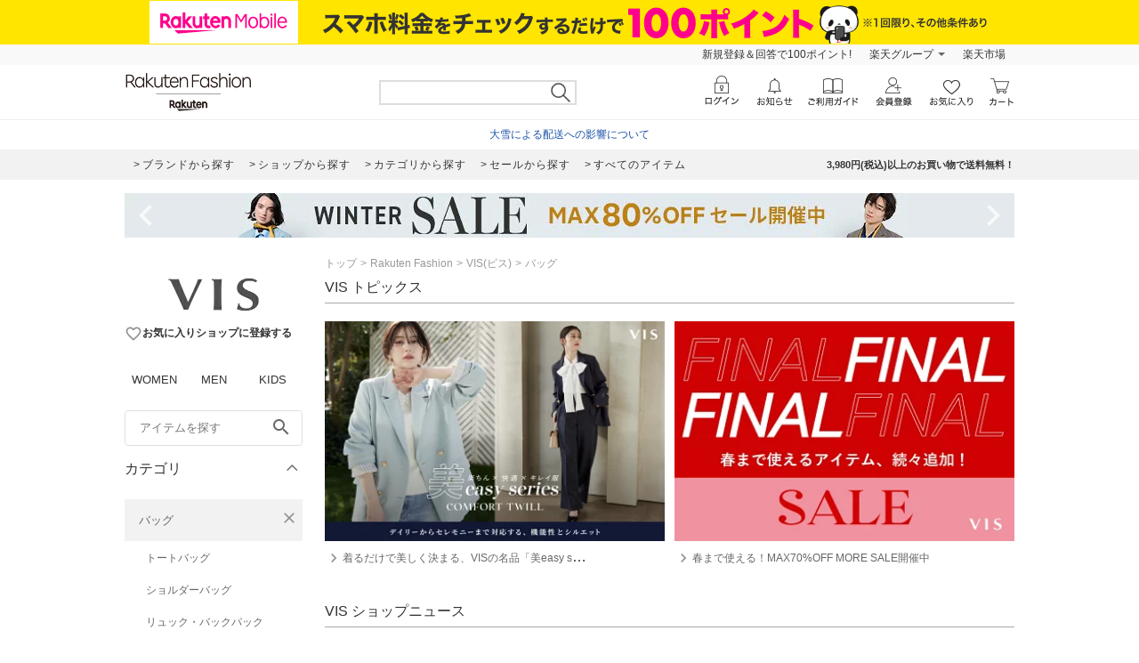

--- FILE ---
content_type: text/html; charset=utf-8
request_url: https://brandavenue.rakuten.co.jp/ba/shop-vis/cateb-0000002006/?sale=1&l-id=shoptopics_5080_20240301_1
body_size: 33468
content:
<!DOCTYPE html><html style="-webkit-text-size-adjust:100%;color:#333" lang="ja"><head><meta charSet="utf-8"/><title>VIS(ビス)のバッグアイテム一覧 | Rakuten Fashion(楽天ファッション／旧楽天ブランドアベニュー)</title><link rel="stylesheet" type="text/css" href="https://brandavenue.r10s.jp/com/assets/rf-search/20260121112417/app/pages/rf-search/css/pc-928510b9adc657e77ff0.bundle.css"/><meta name="keywords" content="通販,新作,送料無料,ファッション,Rakuten Fashion,楽天ファッション,楽天ブランドアベニュー,バッグ,VIS,ビス"/><meta name="description" content="VIS(ビス)のバッグアイテムを買うなら楽天ファッション(旧楽天ブランドアベニュー)★3980円(税込)以上送料無料★レディース、メンズからキッズまで、人気ブランド・アイテムが盛りだくさん！お買い物でポイントが貯まります！"/><link rel="canonical" href="https://brandavenue.rakuten.co.jp/ba/shop-vis/cateb-0000002006/"/><script>dataLayer = [{"gtm-page_type":"category","gtm-brand_cd":"5080"}];</script><script>(function(w,d,s,l,i){w[l]=w[l]||[];w[l].push({'gtm.start':
  new Date().getTime(),event:'gtm.js'});var f=d.getElementsByTagName(s)[0],
  j=d.createElement(s),dl=l!='dataLayer'?'&l='+l:'';j.async=true;j.src=
  'https://www.googletagmanager.com/gtm.js?id='+i+dl;f.parentNode.insertBefore(j,f);
  })(window,document,'script','dataLayer','GTM-WG6GL7');</script><meta name="robots" content="noindex"/></head><body style="margin:0;font-family:-apple-system,BlinkMacSystemFont,Roboto,Helvetica Neue,Helvetica,\\30D2\30E9\30AE\30CE\89D2\30B4 ProN W3,Hiragino Kaku Gothic Pro,Meiryo,sans-serif" class=""><div id="root"><div class="container--36UYe"><div class="container--nGf7E"><a class="banner-link--2ONr0" href="https://network.mobile.rakuten.co.jp/campaign/fee-simulation/?l-id=brn_header_app_bnr" target="_blank"><img class="image--1td0y" src="https://brandavenue.r10s.jp/img/library/mno/20240530/yellow_pc_2000x50.png" alt="Rakuten Mobile"/></a></div><div class="container--2SiLH"><div class="menu-wrapper--sgGRS"><ul class="menu-content--iXVF1"><li class="list-content--m5YT5"><a class="text--2eUUN" href="https://member.insight.rakuten.co.jp/campaign/campaign00163.html?scid=wi_ich_rsr_bmd_he_P100">新規登録＆回答で100ポイント!</a></li><li class="list-content--m5YT5"><a class="text--2eUUN pull-down--1bxER" href="https://www.rakuten.co.jp/sitemap/">楽天グループ</a><ul class="pull-down-panel--1TU0S"><li class="pull-down-list--vWTWM"><a href="https://sm.rakuten.co.jp/?scid=wi_rfs_slist&amp;xadid=wi_rfs_slist" rel="nofollow" class="pull-down-text--3AntU">楽天マート</a></li><li class="pull-down-list--vWTWM"><a href="https://beauty.rakuten.co.jp/?scid=wi_grp_gmx_rba_hepullbu_bea" rel="nofollow" class="pull-down-text--3AntU">ビューティ</a></li><li class="pull-down-list--vWTWM"><a href="https://books.rakuten.co.jp/e-book/?scid=wi_grp_gmx_rba_hepullbu_kob" rel="nofollow" class="pull-down-text--3AntU">楽天Kobo</a></li><li class="pull-down-list--vWTWM"><a href="https://ticket.rakuten.co.jp/?scid=wi_grp_gmx_rba_hepullbu_tic" rel="nofollow" class="pull-down-text--3AntU">楽天チケット</a></li><li class="pull-down-list--vWTWM"><a href="https://uranai.rakuten.co.jp/?scid=wi_grp_gmx_rba_hepullbu_frt" rel="nofollow" class="pull-down-text--3AntU">楽天占い</a></li><li class="pull-down-list--vWTWM"><a class="pull-down-text--3AntU" href="https://www.rakuten.co.jp/sitemap/">サービス一覧</a></li></ul></li><li class="list-content--m5YT5"><a class="text--2eUUN" href="https://www.rakuten.co.jp/">楽天市場</a></li></ul></div></div><div class="container--2oEDh" id="headerNav"><div class="inner-contents--2S-JU"><div class="container--27k-Q"><a class="logo-container--2TA6u" href="/?l-id=brn_head_logo"><img alt="Rakuten Fashion" src="https://brandavenue.r10s.jp/img/library/01/pc_img/rlogo_01.png?fitin=310:45" class=""/></a></div><div class="container--1dYA5"><form class="search-bar--VJzns"><input type="text" class="input--uJrfH" value="" maxLength="255"/><button class="search-button---eMyH" type="submit"><img src="https://brandavenue.r10s.jp/com/assets/rf-search/20260121112417/resources/header_search1369c00a9adb7303bf5ce00c6cdd4ebe.png" class="search-icon--3fL75"/></button><div class="wrapper--3_GQx"></div></form></div></div></div><div class="top--2sIqn"><div class="description--20jCA"><a href="https://ichiba.faq.rakuten.net/detail/000033569" class="url--11Py7" target="_blank">大雪による配送への影響について</a></div></div><div class="container--1mTob"><div class="navigation-area--2ZuYJ"><div class="link-list-container--36NXM"><a href="https://brandavenue.rakuten.co.jp/brandlist/?l-id=brn_head_brand" class="link-container--LakLm"><span class="link-text--3qEpx">ブランドから探す</span></a><a href="https://brandavenue.rakuten.co.jp/shoplist/?l-id=brn_head_shop" class="link-container--LakLm"><span class="link-text--3qEpx">ショップから探す</span></a><a href="https://brandavenue.rakuten.co.jp/categorylist/?l-id=brn_head_category" class="link-container--LakLm"><span class="link-text--3qEpx">カテゴリから探す</span></a><a href="https://brandavenue.rakuten.co.jp/all-sites/item/?sale=2&amp;l-id=brn_head_saleitem" class="link-container--LakLm"><span class="link-text--3qEpx">セールから探す</span></a><a href="https://brandavenue.rakuten.co.jp/all-sites/item/?l-id=brn_head_allitem" class="link-container--LakLm"><span class="link-text--3qEpx">すべてのアイテム</span></a></div><ul class="info-area--iRVFR"><li class="info-text--2dH4F">3,980円(税込)以上のお買い物で送料無料！</li></ul></div></div><div class="container--OOFas container-1000--3fhkU global-wrapper--KXyDI"><div class="slick-slider slick-slider--sHCe9 slick-initialized" dir="ltr"><div class="arrow--18UUB arrow-left--2QVBS"><button class="navigation-button--1bUet"><span class="icon--2WtCU"><i class="material-icons--2hPtE " style="font-size:48px">navigate_before</i></span></button></div><div class="slick-list"><div class="slick-track" style="width:2300%;left:-100%"><div data-index="-1" tabindex="-1" class="slick-slide slick-cloned" aria-hidden="true" style="width:4.3478260869565215%"><div><div class="wrapped-slide--1o-wE"><div style="padding-left:0px;padding-right:0px"><a href="https://brandavenue.rakuten.co.jp/contents/rfapp/?l-id=brn_head_bnr_all_rfapp"><img src="//brandavenue.r10s.jp/img/library/contents/rfapp/20241008/1000_50.jpg?resize=1000:50" alt="【アプリ限定】Rakuten Fashion アプリからの購入でポイント最大3倍"/></a></div></div></div></div><div data-index="0" class="slick-slide slick-active slick-current" tabindex="-1" aria-hidden="false" style="outline:none;width:4.3478260869565215%"><div><div class="wrapped-slide--1o-wE"><div style="padding-left:0px;padding-right:0px"><a href="https://brandavenue.rakuten.co.jp/contents/marathon/?l-id=brn_head_bnr_all_marathon"><img src="//brandavenue.r10s.jp/img/library/contents/marathon/20260124/1000_50.jpg?resize=1000:50" alt="お買い物マラソン × Rakuten Fashion"/></a></div></div></div></div><div data-index="1" class="slick-slide" tabindex="-1" aria-hidden="true" style="outline:none;width:4.3478260869565215%"><div><div class="wrapped-slide--1o-wE"><div style="padding-left:0px;padding-right:0px"><a href="https://event.rakuten.co.jp/campaign/point-up/wonderfulday/?l-id=brn_head_bnr_all_wonderfulday"><img src="//brandavenue.r10s.jp/img/library/index/20200801_wonderful/1000_50.jpg?resize=1000:50" alt="【楽天市場】エントリーで全ショップポイント3倍！ワンダフルデー"/></a></div></div></div></div><div data-index="2" class="slick-slide" tabindex="-1" aria-hidden="true" style="outline:none;width:4.3478260869565215%"><div><div class="wrapped-slide--1o-wE"><div style="padding-left:0px;padding-right:0px"><a href="https://event.rakuten.co.jp/campaign/rank/point/?l-id=brn_head_bnr_all_ichibathanksday"><img src="//brandavenue.r10s.jp/img/library/index/ichibathanksday/1000_50.jpg?resize=1000:50" alt="【楽天市場】ご愛顧感謝デー ポイント最大4倍"/></a></div></div></div></div><div data-index="3" class="slick-slide" tabindex="-1" aria-hidden="true" style="outline:none;width:4.3478260869565215%"><div><div class="wrapped-slide--1o-wE"><div style="padding-left:0px;padding-right:0px"><a href="https://event.rakuten.co.jp/card/pointday/?l-id=brn_head_bnr_all_pointday"><img src="//brandavenue.r10s.jp/img/library/index/5timescard/20250925/1000_50.jpg?resize=1000:50" alt="【楽天市場】毎月5と0のつく日はエントリー＆楽天カード利用でポイント+3倍でポイント4倍"/></a></div></div></div></div><div data-index="4" class="slick-slide" tabindex="-1" aria-hidden="true" style="outline:none;width:4.3478260869565215%"><div><div class="wrapped-slide--1o-wE"><div style="padding-left:0px;padding-right:0px"><a href="https://brandavenue.rakuten.co.jp/contents/sale/?l-id=brn_head_bnr_all_sale"><img src="//brandavenue.r10s.jp/img/library/contents/sale/20260115/1000_50.jpg?resize=1000:50" alt="Winter SALE"/></a></div></div></div></div><div data-index="5" class="slick-slide" tabindex="-1" aria-hidden="true" style="outline:none;width:4.3478260869565215%"><div><div class="wrapped-slide--1o-wE"><div style="padding-left:0px;padding-right:0px"><a href="https://brandavenue.rakuten.co.jp/contents/brandcoupon/pickup/?l-id=brn_head_bnr_all_brandcoupon"><img src="//brandavenue.r10s.jp/img/library/contents/brandcoupon/pickup/20250410/1000_50.jpg?resize=1000:50" alt="対象ブランド限定クーポン配布中"/></a></div></div></div></div><div data-index="6" class="slick-slide" tabindex="-1" aria-hidden="true" style="outline:none;width:4.3478260869565215%"><div><div class="wrapped-slide--1o-wE"><div style="padding-left:0px;padding-right:0px"><a href="https://brandavenue.rakuten.co.jp/contents/outer/?l-id=brn_head_bnr_all_outer"><img src="//brandavenue.r10s.jp/img/library/contents/outer/20251205/1000_50.jpg?resize=1000:50" alt="2025AW 冬のアウター特集"/></a></div></div></div></div><div data-index="7" class="slick-slide" tabindex="-1" aria-hidden="true" style="outline:none;width:4.3478260869565215%"><div><div class="wrapped-slide--1o-wE"><div style="padding-left:0px;padding-right:0px"><a href="https://brandavenue.rakuten.co.jp/contents/tops/?l-id=brn_head_bnr_all_tops"><img src="//brandavenue.r10s.jp/img/library/contents/tops/20251106/1000_50.jpg?resize=1000:50" alt="2025AW 冬のトップス特集"/></a></div></div></div></div><div data-index="8" class="slick-slide" tabindex="-1" aria-hidden="true" style="outline:none;width:4.3478260869565215%"><div><div class="wrapped-slide--1o-wE"><div style="padding-left:0px;padding-right:0px"><a href="https://brandavenue.rakuten.co.jp/contents/shoesbag/?l-id=brn_head_bnr_all_shoesbag"><img src="//brandavenue.r10s.jp/img/library/contents/shoesbag/20251104/1000_50.jpg?resize=1000:50" alt="2025AW 冬のシューズ特集"/></a></div></div></div></div><div data-index="9" class="slick-slide" tabindex="-1" aria-hidden="true" style="outline:none;width:4.3478260869565215%"><div><div class="wrapped-slide--1o-wE"><div style="padding-left:0px;padding-right:0px"><a href="https://brandavenue.rakuten.co.jp/contents/rfmag/202601/?l-id=brn_head_bnr_all_rfmag"><img src="//brandavenue.r10s.jp/img/library/contents/rfmag/20260109/1000_50.jpg?resize=1000:50" alt="【RF mag.】自分らしく、品よく好印象！ハレの日を飾るセレモニー服"/></a></div></div></div></div><div data-index="10" class="slick-slide" tabindex="-1" aria-hidden="true" style="outline:none;width:4.3478260869565215%"><div><div class="wrapped-slide--1o-wE"><div style="padding-left:0px;padding-right:0px"><a href="https://brandavenue.rakuten.co.jp/contents/rfapp/?l-id=brn_head_bnr_all_rfapp"><img src="//brandavenue.r10s.jp/img/library/contents/rfapp/20241008/1000_50.jpg?resize=1000:50" alt="【アプリ限定】Rakuten Fashion アプリからの購入でポイント最大3倍"/></a></div></div></div></div><div data-index="11" tabindex="-1" class="slick-slide slick-cloned" aria-hidden="true" style="width:4.3478260869565215%"><div><div class="wrapped-slide--1o-wE"><div style="padding-left:0px;padding-right:0px"><a href="https://brandavenue.rakuten.co.jp/contents/marathon/?l-id=brn_head_bnr_all_marathon"><img src="//brandavenue.r10s.jp/img/library/contents/marathon/20260124/1000_50.jpg?resize=1000:50" alt="お買い物マラソン × Rakuten Fashion"/></a></div></div></div></div><div data-index="12" tabindex="-1" class="slick-slide slick-cloned" aria-hidden="true" style="width:4.3478260869565215%"><div><div class="wrapped-slide--1o-wE"><div style="padding-left:0px;padding-right:0px"><a href="https://event.rakuten.co.jp/campaign/point-up/wonderfulday/?l-id=brn_head_bnr_all_wonderfulday"><img src="//brandavenue.r10s.jp/img/library/index/20200801_wonderful/1000_50.jpg?resize=1000:50" alt="【楽天市場】エントリーで全ショップポイント3倍！ワンダフルデー"/></a></div></div></div></div><div data-index="13" tabindex="-1" class="slick-slide slick-cloned" aria-hidden="true" style="width:4.3478260869565215%"><div><div class="wrapped-slide--1o-wE"><div style="padding-left:0px;padding-right:0px"><a href="https://event.rakuten.co.jp/campaign/rank/point/?l-id=brn_head_bnr_all_ichibathanksday"><img src="//brandavenue.r10s.jp/img/library/index/ichibathanksday/1000_50.jpg?resize=1000:50" alt="【楽天市場】ご愛顧感謝デー ポイント最大4倍"/></a></div></div></div></div><div data-index="14" tabindex="-1" class="slick-slide slick-cloned" aria-hidden="true" style="width:4.3478260869565215%"><div><div class="wrapped-slide--1o-wE"><div style="padding-left:0px;padding-right:0px"><a href="https://event.rakuten.co.jp/card/pointday/?l-id=brn_head_bnr_all_pointday"><img src="//brandavenue.r10s.jp/img/library/index/5timescard/20250925/1000_50.jpg?resize=1000:50" alt="【楽天市場】毎月5と0のつく日はエントリー＆楽天カード利用でポイント+3倍でポイント4倍"/></a></div></div></div></div><div data-index="15" tabindex="-1" class="slick-slide slick-cloned" aria-hidden="true" style="width:4.3478260869565215%"><div><div class="wrapped-slide--1o-wE"><div style="padding-left:0px;padding-right:0px"><a href="https://brandavenue.rakuten.co.jp/contents/sale/?l-id=brn_head_bnr_all_sale"><img src="//brandavenue.r10s.jp/img/library/contents/sale/20260115/1000_50.jpg?resize=1000:50" alt="Winter SALE"/></a></div></div></div></div><div data-index="16" tabindex="-1" class="slick-slide slick-cloned" aria-hidden="true" style="width:4.3478260869565215%"><div><div class="wrapped-slide--1o-wE"><div style="padding-left:0px;padding-right:0px"><a href="https://brandavenue.rakuten.co.jp/contents/brandcoupon/pickup/?l-id=brn_head_bnr_all_brandcoupon"><img src="//brandavenue.r10s.jp/img/library/contents/brandcoupon/pickup/20250410/1000_50.jpg?resize=1000:50" alt="対象ブランド限定クーポン配布中"/></a></div></div></div></div><div data-index="17" tabindex="-1" class="slick-slide slick-cloned" aria-hidden="true" style="width:4.3478260869565215%"><div><div class="wrapped-slide--1o-wE"><div style="padding-left:0px;padding-right:0px"><a href="https://brandavenue.rakuten.co.jp/contents/outer/?l-id=brn_head_bnr_all_outer"><img src="//brandavenue.r10s.jp/img/library/contents/outer/20251205/1000_50.jpg?resize=1000:50" alt="2025AW 冬のアウター特集"/></a></div></div></div></div><div data-index="18" tabindex="-1" class="slick-slide slick-cloned" aria-hidden="true" style="width:4.3478260869565215%"><div><div class="wrapped-slide--1o-wE"><div style="padding-left:0px;padding-right:0px"><a href="https://brandavenue.rakuten.co.jp/contents/tops/?l-id=brn_head_bnr_all_tops"><img src="//brandavenue.r10s.jp/img/library/contents/tops/20251106/1000_50.jpg?resize=1000:50" alt="2025AW 冬のトップス特集"/></a></div></div></div></div><div data-index="19" tabindex="-1" class="slick-slide slick-cloned" aria-hidden="true" style="width:4.3478260869565215%"><div><div class="wrapped-slide--1o-wE"><div style="padding-left:0px;padding-right:0px"><a href="https://brandavenue.rakuten.co.jp/contents/shoesbag/?l-id=brn_head_bnr_all_shoesbag"><img src="//brandavenue.r10s.jp/img/library/contents/shoesbag/20251104/1000_50.jpg?resize=1000:50" alt="2025AW 冬のシューズ特集"/></a></div></div></div></div><div data-index="20" tabindex="-1" class="slick-slide slick-cloned" aria-hidden="true" style="width:4.3478260869565215%"><div><div class="wrapped-slide--1o-wE"><div style="padding-left:0px;padding-right:0px"><a href="https://brandavenue.rakuten.co.jp/contents/rfmag/202601/?l-id=brn_head_bnr_all_rfmag"><img src="//brandavenue.r10s.jp/img/library/contents/rfmag/20260109/1000_50.jpg?resize=1000:50" alt="【RF mag.】自分らしく、品よく好印象！ハレの日を飾るセレモニー服"/></a></div></div></div></div><div data-index="21" tabindex="-1" class="slick-slide slick-cloned" aria-hidden="true" style="width:4.3478260869565215%"><div><div class="wrapped-slide--1o-wE"><div style="padding-left:0px;padding-right:0px"><a href="https://brandavenue.rakuten.co.jp/contents/rfapp/?l-id=brn_head_bnr_all_rfapp"><img src="//brandavenue.r10s.jp/img/library/contents/rfapp/20241008/1000_50.jpg?resize=1000:50" alt="【アプリ限定】Rakuten Fashion アプリからの購入でポイント最大3倍"/></a></div></div></div></div></div></div><div class="arrow--18UUB arrow-right--2Z7YI"><button class="navigation-button--1bUet"><span class="icon--2WtCU"><i class="material-icons--2hPtE " style="font-size:48px">navigate_next</i></span></button></div></div></div><div class="container--3ioZx"><div class="container--2xKny"><div id="left-wrapper" class="container--3rP55"><aside class="container--2Hy4c"><div class="spacer--1O71j block--1XPdY padding-bottom-large--2Ln4x"><div class="
      stack--JQmX_
      background-color-none--23WJr
      stack-vertical--1WXFZ
      
      
      text-align-left--2hgXc
      
      align-items-normal--3eaNC
      
    "><div class="
      item-vertical--2hf20
      undefined
      vertical-align-bottom--EtmJV
      
      
      
    "><a class="container--1Wuvu" href="https://brandavenue.rakuten.co.jp/ba/shop-vis/" id="shopLogo"><img src="https://brandavenue.r10s.jp/img/brand/5080.jpg" width="200" alt="shop logo pc"/></a></div><div class="
      item-vertical--2hf20
      undefined
      vertical-align-bottom--EtmJV
      
      
      
    "><div class="shop-box--3RBS2" id="rf-search-favorite-register-dialog"><button class="container--3IYRm"><span class="icon--2WtCU"><i class="material-icons--2hPtE layout-vertical-align-bottom--21cCM color-gray--6u0Ht" style="font-size:20px">favorite_border</i></span><span class="description--25UpW">お気に入りショップに登録する</span></button></div></div></div></div><div class="container--2HsFs"><ul class="ul--uiJYm"><li class="li--3fd0W"><a class="a-inactive--_TgKK" href="/ladies/?l-id=brn_common_gendertabw">WOMEN</a></li><li class="li--3fd0W"><a class="a-inactive--_TgKK" href="/men/?l-id=brn_common_gendertabm">MEN</a></li><li class="li--3fd0W"><a class="a-inactive--_TgKK" href="/kids/?l-id=brn_common_gendertabk">KIDS</a></li></ul></div><div class="container--1yP6n"><form><input type="text" name="freeWord" aria-label="freeWord" class="input-area--1FGsO" autoComplete="off" value="" placeholder="アイテムを探す" id="rf-search-free-word"/><button class="search-button--37G-l" type="submit"><span class="icon--2WtCU"><i class="material-icons--2hPtE ">search</i></span></button></form></div><div class="container--2Knrn" aria-expanded="true"><div id="rf-search-category-filter" class="title-area--UsJDI">カテゴリ<div class="indicator--3_99K"><div class="icon--37u_I common-chevron-up--1hdcj"></div></div></div><div class="children-container-expanded--2Ggsa" data-testid="accordion" style="max-height:none"><ul class="container--2LLJy"><li class="category--IHm-d" id="firstCategory"><div class="l-category-selected--29InB"><a class="text-common--t3_tf text-category-selected--21bwH">バッグ</a><button class="clear-button--2GSte"><span class="icon--2WtCU" style="margin:0"><i class="material-icons--2hPtE layout-block--HsB52 color-gray--6u0Ht" style="font-size:20px">close</i></span></button></div><div class="sub-category-list-container--H1jDf"><ul class="list-common--1g2w1"><li class="sub-category--1Wi_w"><a class="text-common--t3_tf text-sub-category--55WFY">トートバッグ</a></li><li class="sub-category--1Wi_w"><a class="text-common--t3_tf text-sub-category--55WFY">ショルダーバッグ</a></li><li class="sub-category--1Wi_w"><a class="text-common--t3_tf text-sub-category--55WFY">リュック・バックパック</a></li><li class="sub-category--1Wi_w"><a class="text-common--t3_tf text-sub-category--55WFY">ハンドバッグ</a></li><li class="sub-category--1Wi_w"><a class="text-common--t3_tf text-sub-category--55WFY">ボディバッグ・ウエストポーチ</a></li><li class="sub-category--1Wi_w"><a class="text-common--t3_tf text-sub-category--55WFY">メッセンジャーバッグ</a></li><li class="sub-category--1Wi_w"><a class="text-common--t3_tf text-sub-category--55WFY">ビジネスバッグ・ブリーフケース</a></li><li class="sub-category--1Wi_w"><a class="text-common--t3_tf text-sub-category--55WFY">エコバッグ・サブバッグ</a></li><li class="sub-category--1Wi_w"><a class="text-common--t3_tf text-sub-category--55WFY">ボストンバッグ</a></li><li class="sub-category--1Wi_w"><a class="text-common--t3_tf text-sub-category--55WFY">ドラムバッグ</a></li><li class="sub-category--1Wi_w"><a class="text-common--t3_tf text-sub-category--55WFY">クラッチバッグ</a></li><li class="sub-category--1Wi_w"><a class="text-common--t3_tf text-sub-category--55WFY">かごバッグ</a></li><li class="sub-category--1Wi_w"><a class="text-common--t3_tf text-sub-category--55WFY">スーツケース・キャリーバッグ</a></li><li class="sub-category--1Wi_w"><a class="text-common--t3_tf text-sub-category--55WFY">ランドセル</a></li><li class="sub-category--1Wi_w"><a class="text-common--t3_tf text-sub-category--55WFY">その他のバッグ</a></li></ul></div></li><li class="category--IHm-d"><div class="container--2Knrn" aria-expanded="false"><div class="title-area--UsJDI layout-category-filter--1LaUj">その他のカテゴリ<div class="indicator--3_99K"><div class="icon--37u_I common-chevron-down--2ojoF"></div></div></div><div class="children-container--zT1cp" data-testid="accordion" style="max-height:0px"><ul class="list-common--1g2w1"><li class="category--IHm-d" id="firstOtherCategory"><div class="l-category--1lQKa"><a class="text-common--t3_tf text-category--GQdVt">トップス<div class="indicator--3ZZ18"><div class="icon--37u_I common-chevron-right--Dvexs"></div></div></a></div><div class="container--1NFAi" style="width:400px"><ul class="list-container-common--1zaZ_ list-container--VbD2u" style="width:200px"><li class="each-category--2wisN"><a class="text--1OCMm">カットソー・Tシャツ</a></li><li class="each-category--2wisN"><a class="text--1OCMm">シャツ・ブラウス</a></li><li class="each-category--2wisN"><a class="text--1OCMm">ニット</a></li><li class="each-category--2wisN"><a class="text--1OCMm">カーディガン</a></li><li class="each-category--2wisN"><a class="text--1OCMm">スウェット・トレーナー</a></li><li class="each-category--2wisN"><a class="text--1OCMm">パーカー・フーディー</a></li><li class="each-category--2wisN"><a class="text--1OCMm">ベスト・ジレ</a></li><li class="each-category--2wisN"><a class="text--1OCMm">ポロシャツ</a></li><li class="each-category--2wisN"><a class="text--1OCMm">アンサンブル</a></li><li class="each-category--2wisN"><a class="text--1OCMm">ノースリーブ・タンクトップ</a></li><li class="each-category--2wisN"><a class="text--1OCMm">キャミソール</a></li></ul><ul class="list-container-common--1zaZ_ list-container--VbD2u" style="width:200px"><li class="each-category--2wisN"><a class="text--1OCMm">ベアトップ</a></li><li class="each-category--2wisN"><a class="text--1OCMm">その他のトップス</a></li></ul></div></li><li class="category--IHm-d"><div class="l-category--1lQKa"><a class="text-common--t3_tf text-category--GQdVt">ジャケット・アウター<div class="indicator--3ZZ18"><div class="icon--37u_I common-chevron-right--Dvexs"></div></div></a></div><div class="container--1NFAi" style="width:400px"><ul class="list-container-common--1zaZ_ list-container--VbD2u" style="width:200px"><li class="each-category--2wisN"><a class="text--1OCMm">テーラードジャケット・ブレザー</a></li><li class="each-category--2wisN"><a class="text--1OCMm">ノーカラージャケット</a></li><li class="each-category--2wisN"><a class="text--1OCMm">ステンカラーコート</a></li><li class="each-category--2wisN"><a class="text--1OCMm">トレンチコート</a></li><li class="each-category--2wisN"><a class="text--1OCMm">ブルゾン・ジャンパー</a></li><li class="each-category--2wisN"><a class="text--1OCMm">ナイロンジャケット</a></li><li class="each-category--2wisN"><a class="text--1OCMm">マウンテンパーカー</a></li><li class="each-category--2wisN"><a class="text--1OCMm">ダウンジャケット・ダウンベスト</a></li><li class="each-category--2wisN"><a class="text--1OCMm">デニムジャケット</a></li><li class="each-category--2wisN"><a class="text--1OCMm">ライダースジャケット</a></li><li class="each-category--2wisN"><a class="text--1OCMm">MA-1</a></li></ul><ul class="list-container-common--1zaZ_ list-container--VbD2u" style="width:200px"><li class="each-category--2wisN"><a class="text--1OCMm">ミリタリージャケット</a></li><li class="each-category--2wisN"><a class="text--1OCMm">カバーオール・ワークジャケット</a></li><li class="each-category--2wisN"><a class="text--1OCMm">スタジャン・スカジャン</a></li><li class="each-category--2wisN"><a class="text--1OCMm">ダッフルコート</a></li><li class="each-category--2wisN"><a class="text--1OCMm">モッズコート</a></li><li class="each-category--2wisN"><a class="text--1OCMm">ピーコート</a></li><li class="each-category--2wisN"><a class="text--1OCMm">チェスターコート</a></li><li class="each-category--2wisN"><a class="text--1OCMm">ムートンコート</a></li><li class="each-category--2wisN"><a class="text--1OCMm">ポンチョ</a></li><li class="each-category--2wisN"><a class="text--1OCMm">レインコート</a></li><li class="each-category--2wisN"><a class="text--1OCMm">その他のジャケット・アウター</a></li></ul></div></li><li class="category--IHm-d"><div class="l-category--1lQKa"><a class="text-common--t3_tf text-category--GQdVt">パンツ<div class="indicator--3ZZ18"><div class="icon--37u_I common-chevron-right--Dvexs"></div></div></a></div><div class="container--1NFAi" style="width:200px"><ul class="list-container-common--1zaZ_ list-container--VbD2u" style="width:200px"><li class="each-category--2wisN"><a class="text--1OCMm">ジーンズ・デニムパンツ</a></li><li class="each-category--2wisN"><a class="text--1OCMm">スラックス・ドレスパンツ</a></li><li class="each-category--2wisN"><a class="text--1OCMm">ジャージ・スウェットパンツ</a></li><li class="each-category--2wisN"><a class="text--1OCMm">カーゴパンツ</a></li><li class="each-category--2wisN"><a class="text--1OCMm">チノパンツ</a></li><li class="each-category--2wisN"><a class="text--1OCMm">キュロット</a></li><li class="each-category--2wisN"><a class="text--1OCMm">その他のパンツ</a></li></ul></div></li><li class="category--IHm-d"><div class="l-category--1lQKa"><a class="text-common--t3_tf text-category--GQdVt">ワンピース・ドレス<div class="indicator--3ZZ18"><div class="icon--37u_I common-chevron-right--Dvexs"></div></div></a></div><div class="container--1NFAi" style="width:200px"><ul class="list-container-common--1zaZ_ list-container--VbD2u" style="width:200px"><li class="each-category--2wisN"><a class="text--1OCMm">ワンピース</a></li><li class="each-category--2wisN"><a class="text--1OCMm">シャツワンピース</a></li><li class="each-category--2wisN"><a class="text--1OCMm">ドレス</a></li><li class="each-category--2wisN"><a class="text--1OCMm">チュニック</a></li><li class="each-category--2wisN"><a class="text--1OCMm">ジャンパースカート</a></li><li class="each-category--2wisN"><a class="text--1OCMm">その他のワンピース・ドレス</a></li></ul></div></li><li class="category--IHm-d"><div class="l-category--1lQKa"><a class="text-common--t3_tf text-category--GQdVt">スカート<div class="indicator--3ZZ18"><div class="icon--37u_I common-chevron-right--Dvexs"></div></div></a></div><div class="container--1NFAi" style="width:200px"><ul class="list-container-common--1zaZ_ list-container--VbD2u" style="width:200px"><li class="each-category--2wisN"><a class="text--1OCMm">ロング・マキシスカート</a></li><li class="each-category--2wisN"><a class="text--1OCMm">ミディアムスカート</a></li><li class="each-category--2wisN"><a class="text--1OCMm">ミニスカート</a></li><li class="each-category--2wisN"><a class="text--1OCMm">その他のスカート</a></li></ul></div></li><li class="category--IHm-d"><div class="l-category--1lQKa"><a class="text-common--t3_tf text-category--GQdVt">オールインワン・オーバーオール<div class="indicator--3ZZ18"><div class="icon--37u_I common-chevron-right--Dvexs"></div></div></a></div><div class="container--1NFAi" style="width:200px"><ul class="list-container-common--1zaZ_ list-container--VbD2u" style="width:200px"><li class="each-category--2wisN"><a class="text--1OCMm">オーバーオール・サロペット</a></li><li class="each-category--2wisN"><a class="text--1OCMm">オールインワン・つなぎ</a></li><li class="each-category--2wisN"><a class="text--1OCMm">その他のオールインワン・オーバーオール</a></li></ul></div></li><li class="category--IHm-d"><div class="l-category--1lQKa"><a class="text-common--t3_tf text-category--GQdVt">シューズ・靴<div class="indicator--3ZZ18"><div class="icon--37u_I common-chevron-right--Dvexs"></div></div></a></div><div class="container--1NFAi" style="width:400px"><ul class="list-container-common--1zaZ_ list-container--VbD2u" style="width:200px"><li class="each-category--2wisN"><a class="text--1OCMm">スニーカー</a></li><li class="each-category--2wisN"><a class="text--1OCMm">サンダル</a></li><li class="each-category--2wisN"><a class="text--1OCMm">ミュール</a></li><li class="each-category--2wisN"><a class="text--1OCMm">ブーツ</a></li><li class="each-category--2wisN"><a class="text--1OCMm">パンプス</a></li><li class="each-category--2wisN"><a class="text--1OCMm">レースアップ・ドレスシューズ</a></li><li class="each-category--2wisN"><a class="text--1OCMm">バレエシューズ</a></li><li class="each-category--2wisN"><a class="text--1OCMm">ローファー</a></li><li class="each-category--2wisN"><a class="text--1OCMm">スリッポン</a></li><li class="each-category--2wisN"><a class="text--1OCMm">モカシン・デッキシューズ</a></li><li class="each-category--2wisN"><a class="text--1OCMm">レインシューズ・ブーツ</a></li></ul><ul class="list-container-common--1zaZ_ list-container--VbD2u" style="width:200px"><li class="each-category--2wisN"><a class="text--1OCMm">シューケア用品・シューズ小物</a></li><li class="each-category--2wisN"><a class="text--1OCMm">その他のシューズ・靴</a></li></ul></div></li><li class="category--IHm-d"><div class="l-category--1lQKa"><a class="text-common--t3_tf text-category--GQdVt">インナー・ルームウェア<div class="indicator--3ZZ18"><div class="icon--37u_I common-chevron-right--Dvexs"></div></div></a></div><div class="container--1NFAi" style="width:200px"><ul class="list-container-common--1zaZ_ list-container--VbD2u" style="width:200px"><li class="each-category--2wisN"><a class="text--1OCMm">ショーツ</a></li><li class="each-category--2wisN"><a class="text--1OCMm">ブラジャー</a></li><li class="each-category--2wisN"><a class="text--1OCMm">ブラ＆ショーツセット</a></li><li class="each-category--2wisN"><a class="text--1OCMm">ボクサーパンツ・トランクス</a></li><li class="each-category--2wisN"><a class="text--1OCMm">パジャマ</a></li><li class="each-category--2wisN"><a class="text--1OCMm">その他のインナー・ルームウェア</a></li></ul></div></li><li class="category--IHm-d"><div class="l-category--1lQKa"><a class="text-common--t3_tf text-category--GQdVt">靴下・レッグウェア<div class="indicator--3ZZ18"><div class="icon--37u_I common-chevron-right--Dvexs"></div></div></a></div><div class="container--1NFAi" style="width:200px"><ul class="list-container-common--1zaZ_ list-container--VbD2u" style="width:200px"><li class="each-category--2wisN"><a class="text--1OCMm">靴下</a></li><li class="each-category--2wisN"><a class="text--1OCMm">タイツ・ストッキング・パンスト</a></li><li class="each-category--2wisN"><a class="text--1OCMm">レギンス・スパッツ</a></li><li class="each-category--2wisN"><a class="text--1OCMm">レッグウォーマー</a></li><li class="each-category--2wisN"><a class="text--1OCMm">その他の靴下・レッグウェア</a></li></ul></div></li><li class="category--IHm-d"><div class="l-category--1lQKa"><a class="text-common--t3_tf text-category--GQdVt">ファッション雑貨<div class="indicator--3ZZ18"><div class="icon--37u_I common-chevron-right--Dvexs"></div></div></a></div><div class="container--1NFAi" style="width:400px"><ul class="list-container-common--1zaZ_ list-container--VbD2u" style="width:200px"><li class="each-category--2wisN"><a class="text--1OCMm">ベルト</a></li><li class="each-category--2wisN"><a class="text--1OCMm">サスペンダー</a></li><li class="each-category--2wisN"><a class="text--1OCMm">ハンカチ・ハンドタオル</a></li><li class="each-category--2wisN"><a class="text--1OCMm">スカーフ・バンダナ</a></li><li class="each-category--2wisN"><a class="text--1OCMm">傘・長傘</a></li><li class="each-category--2wisN"><a class="text--1OCMm">折りたたみ傘</a></li><li class="each-category--2wisN"><a class="text--1OCMm">メガネ</a></li><li class="each-category--2wisN"><a class="text--1OCMm">サングラス</a></li><li class="each-category--2wisN"><a class="text--1OCMm">チャーム・キーチェーン</a></li><li class="each-category--2wisN"><a class="text--1OCMm">マフラー・ストール・ネックウォーマー</a></li><li class="each-category--2wisN"><a class="text--1OCMm">手袋</a></li></ul><ul class="list-container-common--1zaZ_ list-container--VbD2u" style="width:200px"><li class="each-category--2wisN"><a class="text--1OCMm">イヤーマフ</a></li><li class="each-category--2wisN"><a class="text--1OCMm">付け襟</a></li><li class="each-category--2wisN"><a class="text--1OCMm">マスク</a></li><li class="each-category--2wisN"><a class="text--1OCMm">その他のファッション雑貨</a></li></ul></div></li><li class="category--IHm-d"><div class="l-category--1lQKa"><a class="text-common--t3_tf text-category--GQdVt">アクセサリー・腕時計<div class="indicator--3ZZ18"><div class="icon--37u_I common-chevron-right--Dvexs"></div></div></a></div><div class="container--1NFAi" style="width:200px"><ul class="list-container-common--1zaZ_ list-container--VbD2u" style="width:200px"><li class="each-category--2wisN"><a class="text--1OCMm">ネックレス</a></li><li class="each-category--2wisN"><a class="text--1OCMm">チョーカー</a></li><li class="each-category--2wisN"><a class="text--1OCMm">ピアス</a></li><li class="each-category--2wisN"><a class="text--1OCMm">イヤリング・イヤーカフ</a></li><li class="each-category--2wisN"><a class="text--1OCMm">リング・指輪</a></li><li class="each-category--2wisN"><a class="text--1OCMm">ブレスレット・バングル</a></li><li class="each-category--2wisN"><a class="text--1OCMm">ブローチ・コサージュ・バッジ</a></li><li class="each-category--2wisN"><a class="text--1OCMm">アンクレット</a></li><li class="each-category--2wisN"><a class="text--1OCMm">腕時計</a></li><li class="each-category--2wisN"><a class="text--1OCMm">その他のアクセサリー・腕時計</a></li></ul></div></li><li class="category--IHm-d"><div class="l-category--1lQKa"><a class="text-common--t3_tf text-category--GQdVt">財布・ポーチ・ケース<div class="indicator--3ZZ18"><div class="icon--37u_I common-chevron-right--Dvexs"></div></div></a></div><div class="container--1NFAi" style="width:200px"><ul class="list-container-common--1zaZ_ list-container--VbD2u" style="width:200px"><li class="each-category--2wisN"><a class="text--1OCMm">財布</a></li><li class="each-category--2wisN"><a class="text--1OCMm">コインケース・小銭入れ・札入れ</a></li><li class="each-category--2wisN"><a class="text--1OCMm">ポーチ</a></li><li class="each-category--2wisN"><a class="text--1OCMm">パスケース・定期入れ</a></li><li class="each-category--2wisN"><a class="text--1OCMm">名刺入れ・カードケース</a></li><li class="each-category--2wisN"><a class="text--1OCMm">その他の財布・ポーチ・ケース</a></li></ul></div></li><li class="category--IHm-d"><div class="l-category--1lQKa"><a class="text-common--t3_tf text-category--GQdVt">帽子<div class="indicator--3ZZ18"><div class="icon--37u_I common-chevron-right--Dvexs"></div></div></a></div><div class="container--1NFAi" style="width:200px"><ul class="list-container-common--1zaZ_ list-container--VbD2u" style="width:200px"><li class="each-category--2wisN"><a class="text--1OCMm">キャップ</a></li><li class="each-category--2wisN"><a class="text--1OCMm">ハット</a></li><li class="each-category--2wisN"><a class="text--1OCMm">ニット帽・ビーニー</a></li><li class="each-category--2wisN"><a class="text--1OCMm">ハンチング・ベレー帽</a></li><li class="each-category--2wisN"><a class="text--1OCMm">キャスケット</a></li><li class="each-category--2wisN"><a class="text--1OCMm">サンバイザー</a></li><li class="each-category--2wisN"><a class="text--1OCMm">その他の帽子</a></li></ul></div></li><li class="category--IHm-d"><div class="l-category--1lQKa"><a class="text-common--t3_tf text-category--GQdVt">ヘアアクセサリー<div class="indicator--3ZZ18"><div class="icon--37u_I common-chevron-right--Dvexs"></div></div></a></div><div class="container--1NFAi" style="width:200px"><ul class="list-container-common--1zaZ_ list-container--VbD2u" style="width:200px"><li class="each-category--2wisN"><a class="text--1OCMm">バレッタ・ヘアクリップ・ヘアピン</a></li><li class="each-category--2wisN"><a class="text--1OCMm">ヘアゴム</a></li><li class="each-category--2wisN"><a class="text--1OCMm">カチューシャ・ヘアバンド</a></li><li class="each-category--2wisN"><a class="text--1OCMm">その他のヘアアクセサリー</a></li></ul></div></li><li class="category--IHm-d"><div class="l-category--1lQKa"><a class="text-common--t3_tf text-category--GQdVt">マタニティウェア・ベビー用品<div class="indicator--3ZZ18"><div class="icon--37u_I common-chevron-right--Dvexs"></div></div></a></div><div class="container--1NFAi" style="width:400px"><ul class="list-container-common--1zaZ_ list-container--VbD2u" style="width:200px"><li class="each-category--2wisN"><a class="text--1OCMm">マタニティインナー・肌着</a></li><li class="each-category--2wisN"><a class="text--1OCMm">マタニティトップス</a></li><li class="each-category--2wisN"><a class="text--1OCMm">マタニティパンツ・スカート</a></li><li class="each-category--2wisN"><a class="text--1OCMm">マタニティワンピース・フォーマル</a></li><li class="each-category--2wisN"><a class="text--1OCMm">マザーズバッグ・おむつポーチ</a></li><li class="each-category--2wisN"><a class="text--1OCMm">母子手帳ケース</a></li><li class="each-category--2wisN"><a class="text--1OCMm">その他のマタニティグッズ</a></li><li class="each-category--2wisN"><a class="text--1OCMm">ベビー肌着・新生児服</a></li><li class="each-category--2wisN"><a class="text--1OCMm">ベビートップス</a></li><li class="each-category--2wisN"><a class="text--1OCMm">ベビーボトムス</a></li><li class="each-category--2wisN"><a class="text--1OCMm">ロンパース・カバーオール</a></li></ul><ul class="list-container-common--1zaZ_ list-container--VbD2u" style="width:200px"><li class="each-category--2wisN"><a class="text--1OCMm">ベビーソックス</a></li><li class="each-category--2wisN"><a class="text--1OCMm">ベビータイツ</a></li><li class="each-category--2wisN"><a class="text--1OCMm">ベビー帽子</a></li><li class="each-category--2wisN"><a class="text--1OCMm">スタイ・よだれかけ</a></li><li class="each-category--2wisN"><a class="text--1OCMm">おくるみ</a></li><li class="each-category--2wisN"><a class="text--1OCMm">離乳食・お食事グッズ</a></li><li class="each-category--2wisN"><a class="text--1OCMm">ベビーギフト</a></li><li class="each-category--2wisN"><a class="text--1OCMm">その他のベビーグッズ</a></li></ul></div></li><li class="category--IHm-d"><div class="l-category--1lQKa"><a class="text-common--t3_tf text-category--GQdVt">スーツ・フォーマル<div class="indicator--3ZZ18"><div class="icon--37u_I common-chevron-right--Dvexs"></div></div></a></div><div class="container--1NFAi" style="width:200px"><ul class="list-container-common--1zaZ_ list-container--VbD2u" style="width:200px"><li class="each-category--2wisN"><a class="text--1OCMm">セットアップスーツ</a></li><li class="each-category--2wisN"><a class="text--1OCMm">Yシャツ・カッターシャツ</a></li><li class="each-category--2wisN"><a class="text--1OCMm">ネクタイ・蝶ネクタイ</a></li><li class="each-category--2wisN"><a class="text--1OCMm">スーツジャケット</a></li><li class="each-category--2wisN"><a class="text--1OCMm">スーツパンツ</a></li><li class="each-category--2wisN"><a class="text--1OCMm">スーツベスト</a></li><li class="each-category--2wisN"><a class="text--1OCMm">スーツスカート</a></li><li class="each-category--2wisN"><a class="text--1OCMm">スーツワンピース</a></li><li class="each-category--2wisN"><a class="text--1OCMm">スーツ系小物</a></li></ul></div></li><li class="category--IHm-d"><div class="l-category--1lQKa"><a class="text-common--t3_tf text-category--GQdVt">水着・スイムグッズ<div class="indicator--3ZZ18"><div class="icon--37u_I common-chevron-right--Dvexs"></div></div></a></div><div class="container--1NFAi" style="width:200px"><ul class="list-container-common--1zaZ_ list-container--VbD2u" style="width:200px"><li class="each-category--2wisN"><a class="text--1OCMm">水着</a></li><li class="each-category--2wisN"><a class="text--1OCMm">ラッシュガード</a></li><li class="each-category--2wisN"><a class="text--1OCMm">その他の水着・スイムグッズ</a></li></ul></div></li><li class="category--IHm-d"><div class="l-category--1lQKa"><a class="text-common--t3_tf text-category--GQdVt">着物・浴衣・和装小物<div class="indicator--3ZZ18"><div class="icon--37u_I common-chevron-right--Dvexs"></div></div></a></div><div class="container--1NFAi" style="width:200px"><ul class="list-container-common--1zaZ_ list-container--VbD2u" style="width:200px"><li class="each-category--2wisN"><a class="text--1OCMm">浴衣</a></li><li class="each-category--2wisN"><a class="text--1OCMm">着物</a></li><li class="each-category--2wisN"><a class="text--1OCMm">和装小物</a></li></ul></div></li><li class="category--IHm-d"><div class="l-category--1lQKa"><a class="text-common--t3_tf text-category--GQdVt">スキンケア<div class="indicator--3ZZ18"><div class="icon--37u_I common-chevron-right--Dvexs"></div></div></a></div><div class="container--1NFAi" style="width:400px"><ul class="list-container-common--1zaZ_ list-container--VbD2u" style="width:200px"><li class="each-category--2wisN"><a class="text--1OCMm">クレンジング</a></li><li class="each-category--2wisN"><a class="text--1OCMm">洗顔料・洗顔フォーム</a></li><li class="each-category--2wisN"><a class="text--1OCMm">化粧水</a></li><li class="each-category--2wisN"><a class="text--1OCMm">乳液</a></li><li class="each-category--2wisN"><a class="text--1OCMm">美容液・オイル・クリーム</a></li><li class="each-category--2wisN"><a class="text--1OCMm">ブースター・導入液</a></li><li class="each-category--2wisN"><a class="text--1OCMm">オールインワン</a></li><li class="each-category--2wisN"><a class="text--1OCMm">パック・フェイスマスク</a></li><li class="each-category--2wisN"><a class="text--1OCMm">アイクリーム・まつげ美容液・アイケア</a></li><li class="each-category--2wisN"><a class="text--1OCMm">リップクリーム・リップケア</a></li><li class="each-category--2wisN"><a class="text--1OCMm">日焼け止め・UVケア</a></li></ul><ul class="list-container-common--1zaZ_ list-container--VbD2u" style="width:200px"><li class="each-category--2wisN"><a class="text--1OCMm">その他のスキンケア</a></li></ul></div></li><li class="category--IHm-d"><div class="l-category--1lQKa"><a class="text-common--t3_tf text-category--GQdVt">ベースメイク<div class="indicator--3ZZ18"><div class="icon--37u_I common-chevron-right--Dvexs"></div></div></a></div><div class="container--1NFAi" style="width:200px"><ul class="list-container-common--1zaZ_ list-container--VbD2u" style="width:200px"><li class="each-category--2wisN"><a class="text--1OCMm">化粧下地</a></li><li class="each-category--2wisN"><a class="text--1OCMm">ファンデーション</a></li><li class="each-category--2wisN"><a class="text--1OCMm">コンシーラー</a></li><li class="each-category--2wisN"><a class="text--1OCMm">フェイスパウダー</a></li><li class="each-category--2wisN"><a class="text--1OCMm">BB・CCクリーム</a></li><li class="each-category--2wisN"><a class="text--1OCMm">その他のベースメイク</a></li></ul></div></li><li class="category--IHm-d"><div class="l-category--1lQKa"><a class="text-common--t3_tf text-category--GQdVt">メイクアップ<div class="indicator--3ZZ18"><div class="icon--37u_I common-chevron-right--Dvexs"></div></div></a></div><div class="container--1NFAi" style="width:200px"><ul class="list-container-common--1zaZ_ list-container--VbD2u" style="width:200px"><li class="each-category--2wisN"><a class="text--1OCMm">アイブロウ</a></li><li class="each-category--2wisN"><a class="text--1OCMm">アイシャドウ</a></li><li class="each-category--2wisN"><a class="text--1OCMm">アイライナー</a></li><li class="each-category--2wisN"><a class="text--1OCMm">マスカラ</a></li><li class="each-category--2wisN"><a class="text--1OCMm">口紅・リップ・グロス</a></li><li class="each-category--2wisN"><a class="text--1OCMm">チーク</a></li><li class="each-category--2wisN"><a class="text--1OCMm">ハイライト・シェーディング</a></li><li class="each-category--2wisN"><a class="text--1OCMm">その他のメイクアップ</a></li></ul></div></li><li class="category--IHm-d"><div class="l-category--1lQKa"><a class="text-common--t3_tf text-category--GQdVt">ネイル<div class="indicator--3ZZ18"><div class="icon--37u_I common-chevron-right--Dvexs"></div></div></a></div><div class="container--1NFAi" style="width:200px"><ul class="list-container-common--1zaZ_ list-container--VbD2u" style="width:200px"><li class="each-category--2wisN"><a class="text--1OCMm">マニキュア・ネイルポリッシュ</a></li><li class="each-category--2wisN"><a class="text--1OCMm">ネイルリムーバー・除光液</a></li><li class="each-category--2wisN"><a class="text--1OCMm">その他のネイル・ネイルケア用品</a></li></ul></div></li><li class="category--IHm-d"><div class="l-category--1lQKa"><a class="text-common--t3_tf text-category--GQdVt">ボディケア・オーラルケア<div class="indicator--3ZZ18"><div class="icon--37u_I common-chevron-right--Dvexs"></div></div></a></div><div class="container--1NFAi" style="width:200px"><ul class="list-container-common--1zaZ_ list-container--VbD2u" style="width:200px"><li class="each-category--2wisN"><a class="text--1OCMm">ボディローション・ミルク</a></li><li class="each-category--2wisN"><a class="text--1OCMm">ボディクリーム・オイル</a></li><li class="each-category--2wisN"><a class="text--1OCMm">ボディスクラブ</a></li><li class="each-category--2wisN"><a class="text--1OCMm">ボディソープ</a></li><li class="each-category--2wisN"><a class="text--1OCMm">ハンドケア</a></li><li class="each-category--2wisN"><a class="text--1OCMm">ハンドソープ</a></li><li class="each-category--2wisN"><a class="text--1OCMm">オーラルケア</a></li><li class="each-category--2wisN"><a class="text--1OCMm">入浴剤</a></li><li class="each-category--2wisN"><a class="text--1OCMm">その他のボディケア・オーラルケア</a></li></ul></div></li><li class="category--IHm-d"><div class="l-category--1lQKa"><a class="text-common--t3_tf text-category--GQdVt">ヘアケア<div class="indicator--3ZZ18"><div class="icon--37u_I common-chevron-right--Dvexs"></div></div></a></div><div class="container--1NFAi" style="width:200px"><ul class="list-container-common--1zaZ_ list-container--VbD2u" style="width:200px"><li class="each-category--2wisN"><a class="text--1OCMm">シャンプー</a></li><li class="each-category--2wisN"><a class="text--1OCMm">コンディショナー</a></li><li class="each-category--2wisN"><a class="text--1OCMm">トリートメント</a></li><li class="each-category--2wisN"><a class="text--1OCMm">スタイリング剤</a></li><li class="each-category--2wisN"><a class="text--1OCMm">ヘアブラシ・コーム</a></li><li class="each-category--2wisN"><a class="text--1OCMm">その他のヘアケア</a></li></ul></div></li><li class="category--IHm-d"><div class="l-category--1lQKa"><a class="text-common--t3_tf text-category--GQdVt">フレグランス<div class="indicator--3ZZ18"><div class="icon--37u_I common-chevron-right--Dvexs"></div></div></a></div><div class="container--1NFAi" style="width:200px"><ul class="list-container-common--1zaZ_ list-container--VbD2u" style="width:200px"><li class="each-category--2wisN"><a class="text--1OCMm">香水</a></li><li class="each-category--2wisN"><a class="text--1OCMm">フレグランスミスト・ボディミスト</a></li><li class="each-category--2wisN"><a class="text--1OCMm">その他のフレグランス</a></li></ul></div></li><li class="category--IHm-d"><div class="l-category--1lQKa"><a class="text-common--t3_tf text-category--GQdVt">メイク道具・美容器具<div class="indicator--3ZZ18"><div class="icon--37u_I common-chevron-right--Dvexs"></div></div></a></div><div class="container--1NFAi" style="width:200px"><ul class="list-container-common--1zaZ_ list-container--VbD2u" style="width:200px"><li class="each-category--2wisN"><a class="text--1OCMm">コットンパフ</a></li><li class="each-category--2wisN"><a class="text--1OCMm">ビューラー・コーム</a></li><li class="each-category--2wisN"><a class="text--1OCMm">パフ・スポンジ</a></li><li class="each-category--2wisN"><a class="text--1OCMm">メイクブラシ</a></li><li class="each-category--2wisN"><a class="text--1OCMm">コスメケース</a></li><li class="each-category--2wisN"><a class="text--1OCMm">手鏡・メイクミラー</a></li><li class="each-category--2wisN"><a class="text--1OCMm">美容器具</a></li><li class="each-category--2wisN"><a class="text--1OCMm">その他のメイク道具・美容器具</a></li></ul></div></li><li class="category--IHm-d"><div class="l-category--1lQKa"><a class="text-common--t3_tf text-category--GQdVt">コフレ・キット・セット<div class="indicator--3ZZ18"><div class="icon--37u_I common-chevron-right--Dvexs"></div></div></a></div><div class="container--1NFAi" style="width:200px"><ul class="list-container-common--1zaZ_ list-container--VbD2u" style="width:200px"><li class="each-category--2wisN"><a class="text--1OCMm">コフレ・コスメキット・ギフトセット</a></li></ul></div></li><li class="category--IHm-d"><div class="l-category--1lQKa"><a class="text-common--t3_tf text-category--GQdVt">食器・調理器具・キッチン用品<div class="indicator--3ZZ18"><div class="icon--37u_I common-chevron-right--Dvexs"></div></div></a></div><div class="container--1NFAi" style="width:200px"><ul class="list-container-common--1zaZ_ list-container--VbD2u" style="width:200px"><li class="each-category--2wisN"><a class="text--1OCMm">食器・皿</a></li><li class="each-category--2wisN"><a class="text--1OCMm">グラス・マグカップ・タンブラー</a></li><li class="each-category--2wisN"><a class="text--1OCMm">カトラリー</a></li><li class="each-category--2wisN"><a class="text--1OCMm">鍋・フライパン</a></li><li class="each-category--2wisN"><a class="text--1OCMm">弁当箱・ランチボックス</a></li><li class="each-category--2wisN"><a class="text--1OCMm">水筒・マグボトル</a></li><li class="each-category--2wisN"><a class="text--1OCMm">エプロン</a></li><li class="each-category--2wisN"><a class="text--1OCMm">ランチョンマット・テーブルクロス</a></li><li class="each-category--2wisN"><a class="text--1OCMm">キッチン家電</a></li><li class="each-category--2wisN"><a class="text--1OCMm">その他の食器・調理器具・キッチン用品</a></li></ul></div></li><li class="category--IHm-d"><div class="l-category--1lQKa"><a class="text-common--t3_tf text-category--GQdVt">インテリア・生活雑貨<div class="indicator--3ZZ18"><div class="icon--37u_I common-chevron-right--Dvexs"></div></div></a></div><div class="container--1NFAi" style="width:400px"><ul class="list-container-common--1zaZ_ list-container--VbD2u" style="width:200px"><li class="each-category--2wisN"><a class="text--1OCMm">収納用品・棚・ラック</a></li><li class="each-category--2wisN"><a class="text--1OCMm">ランドリー・洗濯用品</a></li><li class="each-category--2wisN"><a class="text--1OCMm">トイレ用品・バス用品</a></li><li class="each-category--2wisN"><a class="text--1OCMm">ライト・照明器具</a></li><li class="each-category--2wisN"><a class="text--1OCMm">カーペット・ラグ・マット</a></li><li class="each-category--2wisN"><a class="text--1OCMm">クッション・クッションカバー</a></li><li class="each-category--2wisN"><a class="text--1OCMm">ブランケット・ひざ掛け</a></li><li class="each-category--2wisN"><a class="text--1OCMm">カーテン</a></li><li class="each-category--2wisN"><a class="text--1OCMm">タオル</a></li><li class="each-category--2wisN"><a class="text--1OCMm">オブジェ・置物・アート</a></li><li class="each-category--2wisN"><a class="text--1OCMm">ディフューザー・お香・アロマオイル・キャンドル</a></li></ul><ul class="list-container-common--1zaZ_ list-container--VbD2u" style="width:200px"><li class="each-category--2wisN"><a class="text--1OCMm">フラワーベース・花瓶</a></li><li class="each-category--2wisN"><a class="text--1OCMm">鏡・ミラー</a></li><li class="each-category--2wisN"><a class="text--1OCMm">時計</a></li><li class="each-category--2wisN"><a class="text--1OCMm">おもちゃ・ゲーム・フィギュア</a></li><li class="each-category--2wisN"><a class="text--1OCMm">フォトフレーム・写真立て</a></li><li class="each-category--2wisN"><a class="text--1OCMm">扇風機・空気清浄機・加湿器</a></li><li class="each-category--2wisN"><a class="text--1OCMm">ゴミ箱・ダストボックス</a></li><li class="each-category--2wisN"><a class="text--1OCMm">トラベルグッズ</a></li><li class="each-category--2wisN"><a class="text--1OCMm">その他のインテリア・生活雑貨</a></li></ul></div></li><li class="category--IHm-d"><div class="l-category--1lQKa"><a class="text-common--t3_tf text-category--GQdVt">スマホグッズ・オーディオ機器<div class="indicator--3ZZ18"><div class="icon--37u_I common-chevron-right--Dvexs"></div></div></a></div><div class="container--1NFAi" style="width:200px"><ul class="list-container-common--1zaZ_ list-container--VbD2u" style="width:200px"><li class="each-category--2wisN"><a class="text--1OCMm">スマホ・タブレット・PCケース/カバー</a></li><li class="each-category--2wisN"><a class="text--1OCMm">モバイルバッテリー・充電器</a></li><li class="each-category--2wisN"><a class="text--1OCMm">イヤホン・イヤホンケース・ヘッドフォン</a></li><li class="each-category--2wisN"><a class="text--1OCMm">オーディオ・スピーカー</a></li><li class="each-category--2wisN"><a class="text--1OCMm">その他のスマホグッズ・オーディオ機器</a></li></ul></div></li><li class="category--IHm-d"><div class="l-category--1lQKa"><a class="text-common--t3_tf text-category--GQdVt">スポーツ・アウトドア用品<div class="indicator--3ZZ18"><div class="icon--37u_I common-chevron-right--Dvexs"></div></div></a></div><div class="container--1NFAi" style="width:200px"><ul class="list-container-common--1zaZ_ list-container--VbD2u" style="width:200px"><li class="each-category--2wisN"><a class="text--1OCMm">アウトドア・レジャー・キャンプ用品</a></li><li class="each-category--2wisN"><a class="text--1OCMm">トレーニング・フィットネス用品</a></li><li class="each-category--2wisN"><a class="text--1OCMm">ゴルフグッズ</a></li><li class="each-category--2wisN"><a class="text--1OCMm">その他のスポーツ・アウトドア用品</a></li></ul></div></li><li class="category--IHm-d"><div class="l-category--1lQKa"><a class="text-common--t3_tf text-category--GQdVt">文房具<div class="indicator--3ZZ18"><div class="icon--37u_I common-chevron-right--Dvexs"></div></div></a></div><div class="container--1NFAi" style="width:200px"><ul class="list-container-common--1zaZ_ list-container--VbD2u" style="width:200px"><li class="each-category--2wisN"><a class="text--1OCMm">ペン・インク</a></li><li class="each-category--2wisN"><a class="text--1OCMm">手帳・メモ帳</a></li><li class="each-category--2wisN"><a class="text--1OCMm">ステッカー・シール・テープ</a></li><li class="each-category--2wisN"><a class="text--1OCMm">ファイル・フォルダ</a></li><li class="each-category--2wisN"><a class="text--1OCMm">その他の文房具</a></li></ul></div></li><li class="category--IHm-d"><div class="l-category--1lQKa"><a class="text-common--t3_tf text-category--GQdVt">ペット用品<div class="indicator--3ZZ18"><div class="icon--37u_I common-chevron-right--Dvexs"></div></div></a></div><div class="container--1NFAi" style="width:200px"><ul class="list-container-common--1zaZ_ list-container--VbD2u" style="width:200px"><li class="each-category--2wisN"><a class="text--1OCMm">ペットウェア・ペット服</a></li><li class="each-category--2wisN"><a class="text--1OCMm">ペット用首輪・ハーネス・リード</a></li><li class="each-category--2wisN"><a class="text--1OCMm">ペット用おもちゃ</a></li><li class="each-category--2wisN"><a class="text--1OCMm">ペット用ベッド・マット・クッション</a></li><li class="each-category--2wisN"><a class="text--1OCMm">その他のペット用品</a></li></ul></div></li><li class="category--IHm-d"><div class="l-category--1lQKa"><a class="text-common--t3_tf text-category--GQdVt">福袋・ギフト・その他<div class="indicator--3ZZ18"><div class="icon--37u_I common-chevron-right--Dvexs"></div></div></a></div><div class="container--1NFAi" style="width:200px"><ul class="list-container-common--1zaZ_ list-container--VbD2u" style="width:200px"><li class="each-category--2wisN"><a class="text--1OCMm">福袋</a></li><li class="each-category--2wisN"><a class="text--1OCMm">ギフトセット</a></li><li class="each-category--2wisN"><a class="text--1OCMm">ラッピングキット</a></li><li class="each-category--2wisN"><a class="text--1OCMm">その他</a></li></ul></div></li></ul></div></div></li></ul></div></div><div class="container--2Knrn" aria-expanded="false"><div id="rf-search-size-filter" class="title-area--UsJDI">サイズ<div class="indicator--3_99K"><div class="icon--37u_I common-chevron-down--2ojoF"></div></div></div><div class="children-container--zT1cp" data-testid="accordion" style="max-height:0px"><div class="spacer--1O71j full-width--2Jy7N padding-top-none---ol7c padding-bottom-none--18GZd"><div class="container--1Dj8G"><p class="title--1xR0E">ウェア（S/M/L）</p><ul class="item-container--NGjHn"><li class="item-wrapper---r9Fe"><label class="item-content--1hQuM"><div class="box-content--24_XU"></div><span class="size-text--3Jna-">～XS</span></label></li><li class="item-wrapper---r9Fe"><label class="item-content--1hQuM"><div class="box-content--24_XU"></div><span class="size-text--3Jna-">S</span></label></li><li class="item-wrapper---r9Fe"><label class="item-content--1hQuM"><div class="box-content--24_XU"></div><span class="size-text--3Jna-">M</span></label></li><li class="item-wrapper---r9Fe"><label class="item-content--1hQuM"><div class="box-content--24_XU"></div><span class="size-text--3Jna-">L</span></label></li><li class="item-wrapper---r9Fe"><label class="item-content--1hQuM"><div class="box-content--24_XU"></div><span class="size-text--3Jna-">XL</span></label></li><li class="item-wrapper---r9Fe"><label class="item-content--1hQuM"><div class="box-content--24_XU"></div><span class="size-text--3Jna-">XXL</span></label></li><li class="item-wrapper---r9Fe"><label class="item-content--1hQuM"><div class="box-content--24_XU"></div><span class="size-text--3Jna-">3XL～</span></label></li><li class="item-wrapper---r9Fe"><label class="item-content--1hQuM"><div class="box-content--24_XU"></div><span class="size-text--3Jna-">フリー</span></label></li></ul></div></div><div class="spacer--1O71j full-width--2Jy7N flex-row-end--1LSgw padding-top-none---ol7c padding-bottom-small--Ql3Ez"><div class="spacer--1O71j padding-right-xxsmall--1srye"><div class="container--1X5T0 inline-block--3vVh4" id="rf-search-size-clear-button"><button class="button--1rAB5 color-white--3YOy_ hover-color-white--wuOYh size-x-small--1L79y height-search-filter--3D7yG font-size-small--fgiwq font-weight-normal--3ys4J border-gray-dark--2XP3U border-radius-small--1pPQd font-color-black--Upimm"><span class="text-container--eP9y6 padding-middle--W2gM8"><span class="text--3f-i0">クリア</span></span></button></div></div><div class="spacer--1O71j padding-left-xxsmall--2KAKC"><div class="container--1X5T0 inline-block--3vVh4"><button class="button--1rAB5 color-black--1Rql6 hover-color-black--1cmFl size-x-small--1L79y height-search-filter--3D7yG font-size-small--fgiwq font-weight-normal--3ys4J border-radius-small--1pPQd font-color-white--z8haU"><span class="text-container--eP9y6 padding-middle--W2gM8"><span class="text--3f-i0">絞り込み</span></span></button></div></div></div></div></div><div class="container--2Knrn" aria-expanded="false"><div id="rf-search-color-filter" class="title-area--UsJDI">カラー<div class="indicator--3_99K"><div class="icon--37u_I common-chevron-down--2ojoF"></div></div></div><div class="children-container--zT1cp" data-testid="accordion" style="max-height:0px"><div class="container--3ftAZ"><ul class="grid-container--V6mF7"><li><button class="chip-container--2rZeK"><span class="color-tip--LXIhg">ホワイト</span><div class="circle--2u4DV circle-white--3wn71"></div></button></li><li><button class="chip-container--2rZeK"><span class="color-tip--LXIhg">ブラック</span><div class="circle--2u4DV circle-black--1d-Gs"></div></button></li><li><button class="chip-container--2rZeK"><span class="color-tip--LXIhg">グレー</span><div class="circle--2u4DV circle-gray--3MyPC"></div></button></li><li><button class="chip-container--2rZeK"><span class="color-tip--LXIhg">ブラウン</span><div class="circle--2u4DV circle-brown--1DL-9"></div></button></li><li><button class="chip-container--2rZeK"><span class="color-tip--LXIhg">ベージュ</span><div class="circle--2u4DV circle-beige--tVQCh"></div></button></li><li><button class="chip-container--2rZeK"><span class="color-tip--LXIhg">グリーン</span><div class="circle--2u4DV circle-green--1q-iq"></div></button></li><li><button class="chip-container--2rZeK"><span class="color-tip--LXIhg">カーキ</span><div class="circle--2u4DV circle-khaki--16A-V"></div></button></li><li><button class="chip-container--2rZeK"><span class="color-tip--LXIhg">ブルー</span><div class="circle--2u4DV circle-blue--Gn4Rt"></div></button></li><li><button class="chip-container--2rZeK"><span class="color-tip--LXIhg">ネイビー</span><div class="circle--2u4DV circle-navy--1s4MV"></div></button></li><li><button class="chip-container--2rZeK"><span class="color-tip--LXIhg">パープル</span><div class="circle--2u4DV circle-purple--1HVTj"></div></button></li><li><button class="chip-container--2rZeK"><span class="color-tip--LXIhg">イエロー</span><div class="circle--2u4DV circle-yellow--3wubK"></div></button></li><li><button class="chip-container--2rZeK"><span class="color-tip--LXIhg">ピンク</span><div class="circle--2u4DV circle-pink--28ooL"></div></button></li><li><button class="chip-container--2rZeK"><span class="color-tip--LXIhg">レッド</span><div class="circle--2u4DV circle-red--QiYbr"></div></button></li><li><button class="chip-container--2rZeK"><span class="color-tip--LXIhg">オレンジ</span><div class="circle--2u4DV circle-orange--3A3XQ"></div></button></li><li><button class="chip-container--2rZeK"><span class="color-tip--LXIhg">その他</span><div class="circle--2u4DV circle-other--3GbgG"></div></button></li><li><button class="chip-container--2rZeK"><span class="color-tip--LXIhg">シルバー</span><div class="circle--2u4DV circle-silver--1NGC8"></div></button></li><li><button class="chip-container--2rZeK"><span class="color-tip--LXIhg">ゴールド</span><div class="circle--2u4DV circle-gold--pdLu8"></div></button></li></ul><div class="button-container--hCLw0"><div class="container--1X5T0 inline-block--3vVh4" id="rf-search-color-clear-button"><button class="button--1rAB5 color-white--3YOy_ hover-color-white--wuOYh size-x-small--1L79y height-custom-32--3Do-m font-size-small--fgiwq font-weight-normal--3ys4J border-gray-dark--2XP3U border-radius-small--1pPQd font-color-gray-darkest--1yyrG"><span class="text-container--eP9y6 padding-middle--W2gM8"><span class="text--3f-i0">クリア</span></span></button></div><div class="spacer--1O71j padding-right-xsmall--25vUI"></div><div class="container--1X5T0 inline-block--3vVh4"><button class="button--1rAB5 color-gray-darker--3Z560 hover-color-gray-darker--2M0_j size-x-small--1L79y height-custom-32--3Do-m font-size-small--fgiwq font-weight-normal--3ys4J border-radius-small--1pPQd font-color-white--z8haU"><span class="text-container--eP9y6 padding-middle--W2gM8"><span class="text--3f-i0">絞り込み</span></span></button></div></div></div></div></div><div class="container--2Knrn" aria-expanded="false"><div id="rf-search-brand-filter" class="title-area--UsJDI">ブランド<div class="indicator--3_99K"><div class="icon--37u_I common-chevron-down--2ojoF"></div></div></div><div class="children-container--zT1cp" data-testid="accordion" style="max-height:0px"><div class="container--Ktrmx" id="rf-search-brand-filter"><a class="link-text--2pOLh color-black--2Nrkq font-s--2FVVh none-text-decoration--hUWMT" href="">ブランド一覧からさがす &gt;</a></div><div class="spacer--1O71j full-width--2Jy7N padding-top-small--15fXY padding-bottom-small--Ql3Ez"></div></div></div><div><div class="container--2Knrn" aria-expanded="false"><div id="rf-search-price-filter" class="title-area--UsJDI">価格<div class="indicator--3_99K"><div class="icon--37u_I common-chevron-down--2ojoF"></div></div></div><div class="children-container--zT1cp" data-testid="accordion" style="max-height:0px"><div class="container--3mSqI"><p class="text-container---lO7j"><input type="text" pattern="[0-9]*" name="fixed_price-lower" data-testid="range-input-lower" class="text-box--3LyqZ width-price-input--37yk2" min="0" max="100000000" value="" maxLength="9" inputMode="numeric"/> <span class="range--aoDPU">円</span> ～ <input type="text" pattern="[0-9]*" name="fixed_price-upper" data-testid="range-input-upper" class="text-box--3LyqZ width-price-input--37yk2" value="" min="0" max="100000000" maxLength="9" inputMode="numeric"/> <span class="range--aoDPU">円</span></p><div class="container--2NFix"><div class="rail--1dXlG"></div><div class="track--3iVmm" style="margin-left:undefinedpx;width:undefinedpx"></div><input type="range" class="thumb--2qkWs" data-testid="slider-input-lower" value="0" min="0" max="35" step="1"/><input type="range" class="thumb--2qkWs" data-testid="slider-input-upper" value="35" min="0" max="35" step="1"/></div></div><div class="container--1X5T0 inline-block--3vVh4"><button class="button--1rAB5 color-black--1Rql6 hover-color-black--1cmFl size-x-middle--29gX0 height-search-filter--3D7yG font-size-x-small--38IDU font-weight-normal--3ys4J border-none--2J6Ki letter-spacing-middle--PedTR font-color-white--z8haU"><span class="text-container--eP9y6 padding-middle--W2gM8"><span class="text--3f-i0">絞り込み</span></span></button></div></div></div></div><div><div class="container--2Knrn" aria-expanded="false"><div id="rf-search-discount-filter" class="title-area--UsJDI">割引率<div class="indicator--3_99K"><div class="icon--37u_I common-chevron-down--2ojoF"></div></div></div><div class="children-container--zT1cp" data-testid="accordion" style="max-height:0px"><div class="container--3mSqI"><p class="text-container---lO7j"><input type="text" pattern="[0-9]*" name="discount_rate-lower" data-testid="range-input-lower" class="text-box--3LyqZ width-discount-input--3uwKe" min="0" max="99" value="" maxLength="2" inputMode="numeric"/> <span class="range--aoDPU">％OFF</span> ～ <input type="text" pattern="[0-9]*" name="discount_rate-upper" data-testid="range-input-upper" class="text-box--3LyqZ width-discount-input--3uwKe" value="" min="0" max="99" maxLength="2" inputMode="numeric"/> <span class="range--aoDPU">％OFF</span></p><div class="container--2NFix"><div class="rail--1dXlG"></div><div class="track--3iVmm" style="margin-left:undefinedpx;width:undefinedpx"></div><input type="range" class="thumb--2qkWs" data-testid="slider-input-lower" value="0" min="0" max="99" step="1"/><input type="range" class="thumb--2qkWs" data-testid="slider-input-upper" value="99" min="0" max="99" step="1"/></div></div><div class="container--1X5T0 inline-block--3vVh4"><button class="button--1rAB5 color-black--1Rql6 hover-color-black--1cmFl size-x-middle--29gX0 height-search-filter--3D7yG font-size-x-small--38IDU font-weight-normal--3ys4J border-none--2J6Ki letter-spacing-middle--PedTR font-color-white--z8haU"><span class="text-container--eP9y6 padding-middle--W2gM8"><span class="text--3f-i0">絞り込み</span></span></button></div></div></div></div><div class="container--2Knrn" aria-expanded="false"><div id="rf-search-other-filter" class="title-area--UsJDI">その他の条件<div class="indicator--3_99K"><div class="icon--37u_I common-chevron-down--2ojoF"></div></div></div><div class="children-container--zT1cp" data-testid="accordion" style="max-height:0px"><div class="container--aU_1w" id="rf-search-coupon-toggle"><div class="spacer--1O71j flex-row--1tFB6 padding-all-none--1gEyP"><div class="toggle-switch--2IA_h"><input type="checkbox" id="coupon-filter" class="toggle-input--ae9V2"/><label class="toggle-label--1rQcu" for="coupon-filter"></label></div><div class="text-container--3uPSF"><div class="type-body--rVYf4 size-x-medium--2ar4f  color-gray-darker--2vuBu">クーポン対象のみ表示</div></div></div></div><div class="container--aU_1w" id="rf-search-event-toggle"><div class="spacer--1O71j flex-row--1tFB6 padding-all-none--1gEyP"><div class="toggle-switch--2IA_h"><input type="checkbox" id="event-filter" class="toggle-input--ae9V2"/><label class="toggle-label--1rQcu" for="event-filter"></label></div><div class="text-container--3uPSF"><div class="type-body--rVYf4 size-x-medium--2ar4f  color-gray-darker--2vuBu">スーパーDEALのみ表示</div></div></div></div><div class="spacer--1O71j flex-row-end--1LSgw padding-all-none--1gEyP"><div class="container--1X5T0 inline-block--3vVh4" id="rf-search-others-clear-button"><button class="button--1rAB5 color-white--3YOy_ hover-color-white--wuOYh size-x-small--1L79y height-custom-32--3Do-m font-size-small--fgiwq font-weight-normal--3ys4J border-gray-light--1tz7M border-radius-xx-middle--1uuw1 margin-right-small--3I6Ko font-color-gray-darker--3GxEo"><span class="text-container--eP9y6 padding-middle--W2gM8"><span class="text--3f-i0">クリア</span></span></button></div><div class="container--1X5T0 inline-block--3vVh4"><button class="button--1rAB5 color-gray-darker--3Z560 hover-color-gray-darker--2M0_j size-x-small--1L79y height-custom-32--3Do-m font-size-small--fgiwq font-weight-normal--3ys4J border-radius-xx-middle--1uuw1 font-color-white--z8haU"><span class="text-container--eP9y6 padding-middle--W2gM8"><span class="text--3f-i0">絞り込み</span></span></button></div></div></div></div></aside></div><div id="right-item-content" class="container--2ucxS"><div id="breadcrumb"><ul class="breadcrumb-list--2de8l breadcrumb-list-x-small--1-u-k"><li class="breadcrumb-item--P-xlt"><a class="breadcrumb-item-link--12dEo" href="https://brandavenue.rakuten.co.jp/">トップ</a></li><li class="breadcrumb-item--P-xlt"><a class="breadcrumb-item-link--12dEo" href="https://brandavenue.rakuten.co.jp/ba/">Rakuten Fashion</a></li><li class="breadcrumb-item--P-xlt"><a class="breadcrumb-item-link--12dEo" href="https://brandavenue.rakuten.co.jp/ba/shop-vis/">VIS(ビス)</a></li><li class="breadcrumb-item--P-xlt">バッグ</li></ul><script type="application/ld+json">{"@context":"http://schema.org","@type":"BreadcrumbList","itemListElement":[{"@type":"ListItem","position":1,"item":{"@id":"https://brandavenue.rakuten.co.jp/","name":"トップ"}},{"@type":"ListItem","position":2,"item":{"@id":"https://brandavenue.rakuten.co.jp/ba/","name":"Rakuten Fashion"}},{"@type":"ListItem","position":3,"item":{"@id":"https://brandavenue.rakuten.co.jp/ba/shop-vis/","name":"VIS(ビス)"}},{"@type":"ListItem","position":4,"item":{"@id":"https://brandavenue.rakuten.co.jp/ba/shop-vis/cateb-0000002006/","name":"バッグ"}}]}</script></div><div class="container--3_-Pf"><div class="title-container--10U_s"><h2 class="title--Hcrs0">VIS トピックス</h2></div><div class="spacer--1O71j full-width--2Jy7N flex-row-space-between--2qZ12 padding-top-none---ol7c padding-right-none--2hmkf padding-bottom-none--18GZd padding-left-none--2kNzF"><div class="topics-container--qbI0v"><a href="https://brandavenue.rakuten.co.jp/ba/shop-vis/ladies/?free_word=%E3%80%90%E7%BE%8Eeasy%E3%80%91%E3%82%B3%E3%83%B3%E3%83%95%E3%82%A9%E3%83%BC%E3%83%88&amp;l-id=shoptopics_5080_20251226_2&amp;l-id=shoptopics_5080_20260122_2"><img src="https://brandavenue.r10s.jp/img/feature/01/352229/pc_s.jpg?fitin=375:250&amp;composite-to=center,center|375:250" alt="着るだけで美しく決まる、VISの名品「美easy series - Comfort Twill」" class="image--1sgiq"/></a><p class="text-wrapper--20663"><a href="https://brandavenue.rakuten.co.jp/ba/shop-vis/ladies/?free_word=%E3%80%90%E7%BE%8Eeasy%E3%80%91%E3%82%B3%E3%83%B3%E3%83%95%E3%82%A9%E3%83%BC%E3%83%88&amp;l-id=shoptopics_5080_20251226_2&amp;l-id=shoptopics_5080_20260122_2" class="headline--14CPh"><span class="icon-wrapper--13wnJ"><span class="icon--2WtCU" style="margin:0"><i class="material-icons--2hPtE  color-gray--6u0Ht" style="font-size:20px">navigate_next</i></span></span><span>着るだけで美しく決まる、VISの名品「美easy series - Comfort Twill」</span></a></p></div><div class="topics-container--qbI0v"><a href="https://brandavenue.rakuten.co.jp/ba/shop-vis/?sale=2&amp;l-id=shoptopics_5080_20260116_1"><img src="https://brandavenue.r10s.jp/img/feature/01/351083/pc_s.jpg?fitin=375:250&amp;composite-to=center,center|375:250" alt="春まで使える！MAX70%OFF MORE SALE開催中" class="image--1sgiq"/></a><p class="text-wrapper--20663"><a href="https://brandavenue.rakuten.co.jp/ba/shop-vis/?sale=2&amp;l-id=shoptopics_5080_20260116_1" class="headline--14CPh"><span class="icon-wrapper--13wnJ"><span class="icon--2WtCU" style="margin:0"><i class="material-icons--2hPtE  color-gray--6u0Ht" style="font-size:20px">navigate_next</i></span></span><span>春まで使える！MAX70%OFF MORE SALE開催中</span></a></p></div></div></div><div class="container--fHehr"><div class="title-container--1uJ0Z"><h2 class="title--3p7ma">VIS ショップニュース</h2></div><div class="news-container--1026D"><ul class="news-list--fK5XI"><li class="news--1QevX"><div class="float-left--f6Sct"><a class="link-img--3LO1c" href="https://brandavenue.rakuten.co.jp/ba/shop-vis/cateb-0000002006/ladies/?sort=1&amp;l-id=shopnews_5080_20260122_2"><img class="img--sznQ8" src="https://brandavenue.r10s.jp/img/news/01/352064/pc.jpg" alt="" width="100" height="100"/></a></div><div class="brand-shop-news-text--xISC9"><p class="date--1npav">2026/01/24</p><p class="brand-shop-news-link--1J20k"><a class="link-text--2Q7uj" href="https://brandavenue.rakuten.co.jp/ba/shop-vis/cateb-0000002006/ladies/?sort=1&amp;l-id=shopnews_5080_20260122_2">【VIS】今年のシーズンを彩る、選りすぐりの 新作＆新色バッグ をピックアップしました。 デザイン性と機能性を兼ね備えたラインアップは、通勤からお出かけまで日々の装いを軽やかに格上げ。</a></p></div></li><li class="news--1QevX"><div class="float-left--f6Sct"><a class="link-img--3LO1c" href="https://brandavenue.rakuten.co.jp/ba/shop-vis/ladies/?free_word=%E3%80%90%E7%BE%8Eeasy%E3%80%91%E3%82%B3%E3%83%B3%E3%83%95%E3%82%A9%E3%83%BC%E3%83%88&amp;l-id=shoptopics_5080_20251226_2&amp;l-id=shopnews_5080_20260122_1"><img class="img--sznQ8" src="https://brandavenue.r10s.jp/img/news/01/352062/pc.jpg" alt="" width="100" height="100"/></a></div><div class="brand-shop-news-text--xISC9"><p class="date--1npav">2026/01/22</p><p class="brand-shop-news-link--1J20k"><a class="link-text--2Q7uj" href="https://brandavenue.rakuten.co.jp/ba/shop-vis/ladies/?free_word=%E3%80%90%E7%BE%8Eeasy%E3%80%91%E3%82%B3%E3%83%B3%E3%83%95%E3%82%A9%E3%83%BC%E3%83%88&amp;l-id=shoptopics_5080_20251226_2&amp;l-id=shopnews_5080_20260122_1">着るだけで美しく決まる、VISの名品「美easy series - Comfort Twill」</a></p></div></li><li class="news--1QevX"><div class="float-left--f6Sct"><a class="link-img--3LO1c" href="https://brandavenue.rakuten.co.jp/ba/shop-vis/?free_word=OUTDOOR+PRODUCTS&amp;l-id=shopnews_5080_20260120_2"><img class="img--sznQ8" src="https://brandavenue.r10s.jp/img/news/01/351444/pc.jpg" alt="" width="100" height="100"/></a></div><div class="brand-shop-news-text--xISC9"><p class="date--1npav">2026/01/20</p><p class="brand-shop-news-link--1J20k"><a class="link-text--2Q7uj" href="https://brandavenue.rakuten.co.jp/ba/shop-vis/?free_word=OUTDOOR+PRODUCTS&amp;l-id=shopnews_5080_20260120_2">【VIS】人気！！OUTDOOR PRODUCTS | SPECIAL COLLECTION　大人の日常にフィットする、OUTDOOR PRODUCTS別注バッグ。カジュアルな機能性はそのままに、VISらしい女性らしさと洗練感をプラス。</a></p></div></li><li class="news--1QevX"><div class="float-left--f6Sct"><a class="link-img--3LO1c" href="https://brandavenue.rakuten.co.jp/ba/shop-vis/?sale=2&amp;l-id=shopnews_5080_20260120_1"><img class="img--sznQ8" src="https://brandavenue.r10s.jp/img/news/01/351443/pc.jpg" alt="" width="100" height="100"/></a></div><div class="brand-shop-news-text--xISC9"><p class="date--1npav">2026/01/20</p><p class="brand-shop-news-link--1J20k"><a class="link-text--2Q7uj" href="https://brandavenue.rakuten.co.jp/ba/shop-vis/?sale=2&amp;l-id=shopnews_5080_20260120_1">【VIS】1/20更新！人気商品の再値下げあり⭐︎お見逃しなく</a></p></div></li></ul></div></div><div class="container--1Ka-B"><div class=" size-large--3vK7I  color-gray-darker--2vuBu layout-inline--1rEDs">VIS 予約商品</div><div class="container--1X5T0 inline-block--3vVh4"><button class="button--1rAB5 color-black--1Rql6 hover-color-black--1cmFl size-x-middle--29gX0 height-custom-32--3Do-m font-size-small--fgiwq font-weight-normal--3ys4J font-color-white--z8haU"><span class="text-container--eP9y6 padding-middle--W2gM8"><span class="text--3f-i0">予約商品アイテム一覧</span></span></button></div></div><div class="overflow-medium--35uFW navigation-buttons--13DJS"><div class="swiper-container--2o7Cd align-center"><div class="container--2h5By global-wrapper--33rrr" style="--slideGap:-10px"><div class="slick-slider slick-slider--3WINX slick-initialized" dir="ltr"><div role="button" tabindex="0"><div class="swiper-button-prev-offset--yb5ea" data-testid="left-arrow"></div></div><div class="slick-list"><div class="slick-track" style="width:1100%;left:-100%"><div data-index="-4" tabindex="-1" class="slick-slide slick-cloned" aria-hidden="true" style="width:2.272727272727273%"><div><div class="wrapped-slide--2V2I2" role="button" tabindex="0"><div style="padding-left:10px;padding-right:10px"><li class="container--2tqXZ absolute-width--3PGkR"><div class="image--2UmG9"><a href="https://brandavenue.rakuten.co.jp/item/NK0722/?s-id=brn_shop_preorder" class="link--3KgE9"><div class="placeholder--3m-vY" style="width:160px"><div style="padding-bottom:calc(6 / 5 * 100%)"></div></div></a></div><p class="container--2tqXZ text-container--aJw_E small-text-width--xOJzk"><span class="brand-text-inline--qA25l">VIS</span><span class="brand-text-inline--qA25l">トートバッグ</span><span class="price-text-inline--2pLaP"><span class="sale-price--3865y">5,336円<span class="off-text-inline--2_e2g">10%OFF</span></span></span></p><span class="price-text-inline--2pLaP"> </span></li></div></div></div></div><div data-index="-3" tabindex="-1" class="slick-slide slick-cloned" aria-hidden="true" style="width:2.272727272727273%"><div><div class="wrapped-slide--2V2I2" role="button" tabindex="0"><div style="padding-left:10px;padding-right:10px"><li class="container--2tqXZ absolute-width--3PGkR"><div class="image--2UmG9"><a href="https://brandavenue.rakuten.co.jp/item/QQ5967/?s-id=brn_shop_preorder" class="link--3KgE9"><div class="placeholder--3m-vY" style="width:160px"><div style="padding-bottom:calc(6 / 5 * 100%)"></div></div></a></div><p class="container--2tqXZ text-container--aJw_E small-text-width--xOJzk"><span class="brand-text-inline--qA25l">VIS</span><span class="brand-text-inline--qA25l">ニット</span><span class="price-text-inline--2pLaP">4,389円</span></p><span class="price-text-inline--2pLaP"> </span></li></div></div></div></div><div data-index="-2" tabindex="-1" class="slick-slide slick-cloned" aria-hidden="true" style="width:2.272727272727273%"><div><div class="wrapped-slide--2V2I2" role="button" tabindex="0"><div style="padding-left:10px;padding-right:10px"><li class="container--2tqXZ absolute-width--3PGkR"><div class="image--2UmG9"><a href="https://brandavenue.rakuten.co.jp/item/RC3513/?s-id=brn_shop_preorder" class="link--3KgE9"><div class="placeholder--3m-vY" style="width:160px"><div style="padding-bottom:calc(6 / 5 * 100%)"></div></div></a></div><p class="container--2tqXZ text-container--aJw_E small-text-width--xOJzk"><span class="brand-text-inline--qA25l">VIS</span><span class="brand-text-inline--qA25l">スラックス・ドレスパンツ</span><span class="price-text-inline--2pLaP">6,589円</span></p><span class="price-text-inline--2pLaP"> </span></li></div></div></div></div><div data-index="-1" tabindex="-1" class="slick-slide slick-cloned" aria-hidden="true" style="width:2.272727272727273%"><div><div class="wrapped-slide--2V2I2" role="button" tabindex="0"><div style="padding-left:10px;padding-right:10px"><li class="container--2tqXZ absolute-width--3PGkR"><div class="image--2UmG9"><a href="https://brandavenue.rakuten.co.jp/item/RC3512/?s-id=brn_shop_preorder" class="link--3KgE9"><div class="placeholder--3m-vY" style="width:160px"><div style="padding-bottom:calc(6 / 5 * 100%)"></div></div></a></div><p class="container--2tqXZ text-container--aJw_E small-text-width--xOJzk"><span class="brand-text-inline--qA25l">VIS</span><span class="brand-text-inline--qA25l">ニット</span><span class="price-text-inline--2pLaP">5,929円</span></p><span class="price-text-inline--2pLaP"> </span></li></div></div></div></div><div data-index="0" class="slick-slide slick-active slick-current" tabindex="-1" aria-hidden="false" style="outline:none;width:2.272727272727273%"><div><div class="wrapped-slide--2V2I2" role="button" tabindex="0"><div style="padding-left:10px;padding-right:10px"><li class="container--2tqXZ absolute-width--3PGkR"><div class="image--2UmG9"><a href="https://brandavenue.rakuten.co.jp/item/QX8730/?s-id=brn_shop_preorder" class="link--3KgE9"><div class="placeholder--3m-vY" style="width:160px"><div style="padding-bottom:calc(6 / 5 * 100%)"></div></div></a></div><p class="container--2tqXZ text-container--aJw_E small-text-width--xOJzk"><span class="brand-text-inline--qA25l">VIS</span><span class="brand-text-inline--qA25l">ハンドバッグ</span><span class="price-text-inline--2pLaP">5,929円</span></p><span class="price-text-inline--2pLaP"> </span></li></div></div></div></div><div data-index="1" class="slick-slide slick-active" tabindex="-1" aria-hidden="false" style="outline:none;width:2.272727272727273%"><div><div class="wrapped-slide--2V2I2" role="button" tabindex="0"><div style="padding-left:10px;padding-right:10px"><li class="container--2tqXZ absolute-width--3PGkR"><div class="image--2UmG9"><a href="https://brandavenue.rakuten.co.jp/item/QX4531/?s-id=brn_shop_preorder" class="link--3KgE9"><div class="placeholder--3m-vY" style="width:160px"><div style="padding-bottom:calc(6 / 5 * 100%)"></div></div></a></div><p class="container--2tqXZ text-container--aJw_E small-text-width--xOJzk"><span class="brand-text-inline--qA25l">VIS</span><span class="brand-text-inline--qA25l">テーラードジャケット・ブレザー</span><span class="price-text-inline--2pLaP">8,899円</span></p><span class="price-text-inline--2pLaP"> </span></li></div></div></div></div><div data-index="2" class="slick-slide slick-active" tabindex="-1" aria-hidden="false" style="outline:none;width:2.272727272727273%"><div><div class="wrapped-slide--2V2I2" role="button" tabindex="0"><div style="padding-left:10px;padding-right:10px"><li class="container--2tqXZ absolute-width--3PGkR"><div class="image--2UmG9"><a href="https://brandavenue.rakuten.co.jp/item/QX4529/?s-id=brn_shop_preorder" class="link--3KgE9"><div class="placeholder--3m-vY" style="width:160px"><div style="padding-bottom:calc(6 / 5 * 100%)"></div></div></a></div><p class="container--2tqXZ text-container--aJw_E small-text-width--xOJzk"><span class="brand-text-inline--qA25l">VIS</span><span class="brand-text-inline--qA25l">シャツ・ブラウス</span><span class="price-text-inline--2pLaP">6,589円</span></p><span class="price-text-inline--2pLaP"> </span></li></div></div></div></div><div data-index="3" class="slick-slide slick-active" tabindex="-1" aria-hidden="false" style="outline:none;width:2.272727272727273%"><div><div class="wrapped-slide--2V2I2" role="button" tabindex="0"><div style="padding-left:10px;padding-right:10px"><li class="container--2tqXZ absolute-width--3PGkR"><div class="image--2UmG9"><a href="https://brandavenue.rakuten.co.jp/item/QZ1643/?s-id=brn_shop_preorder" class="link--3KgE9"><div class="placeholder--3m-vY" style="width:160px"><div style="padding-bottom:calc(6 / 5 * 100%)"></div></div></a></div><p class="container--2tqXZ text-container--aJw_E small-text-width--xOJzk"><span class="brand-text-inline--qA25l">VIS</span><span class="brand-text-inline--qA25l">トートバッグ</span><span class="price-text-inline--2pLaP">8,580円</span></p><span class="price-text-inline--2pLaP"> </span></li></div></div></div></div><div data-index="4" class="slick-slide" tabindex="-1" aria-hidden="true" style="outline:none;width:2.272727272727273%"><div><div class="wrapped-slide--2V2I2" role="button" tabindex="0"><div style="padding-left:10px;padding-right:10px"><li class="container--2tqXZ absolute-width--3PGkR"><div class="image--2UmG9"><a href="https://brandavenue.rakuten.co.jp/item/PJ0598/?s-id=brn_shop_preorder" class="link--3KgE9"><div class="placeholder--3m-vY" style="width:160px"><div style="padding-bottom:calc(6 / 5 * 100%)"></div></div></a></div><p class="container--2tqXZ text-container--aJw_E small-text-width--xOJzk"><span class="brand-text-inline--qA25l">VIS</span><span class="brand-text-inline--qA25l">ショルダーバッグ</span><span class="price-text-inline--2pLaP">5,929円</span></p><span class="price-text-inline--2pLaP"> </span></li></div></div></div></div><div data-index="5" class="slick-slide" tabindex="-1" aria-hidden="true" style="outline:none;width:2.272727272727273%"><div><div class="wrapped-slide--2V2I2" role="button" tabindex="0"><div style="padding-left:10px;padding-right:10px"><li class="container--2tqXZ absolute-width--3PGkR"><div class="image--2UmG9"><a href="https://brandavenue.rakuten.co.jp/item/RA6136/?s-id=brn_shop_preorder" class="link--3KgE9"><div class="placeholder--3m-vY" style="width:160px"><div style="padding-bottom:calc(6 / 5 * 100%)"></div></div></a></div><p class="container--2tqXZ text-container--aJw_E small-text-width--xOJzk"><span class="brand-text-inline--qA25l">VIS</span><span class="brand-text-inline--qA25l">ハンドバッグ</span><span class="price-text-inline--2pLaP">6,919円</span></p><span class="price-text-inline--2pLaP"> </span></li></div></div></div></div><div data-index="6" class="slick-slide" tabindex="-1" aria-hidden="true" style="outline:none;width:2.272727272727273%"><div><div class="wrapped-slide--2V2I2" role="button" tabindex="0"><div style="padding-left:10px;padding-right:10px"><li class="container--2tqXZ absolute-width--3PGkR"><div class="image--2UmG9"><a href="https://brandavenue.rakuten.co.jp/item/RB3881/?s-id=brn_shop_preorder" class="link--3KgE9"><div class="placeholder--3m-vY" style="width:160px"><div style="padding-bottom:calc(6 / 5 * 100%)"></div></div></a></div><p class="container--2tqXZ text-container--aJw_E small-text-width--xOJzk"><span class="brand-text-inline--qA25l">VIS</span><span class="brand-text-inline--qA25l">ニット</span><span class="price-text-inline--2pLaP">5,929円</span></p><span class="price-text-inline--2pLaP"> </span></li></div></div></div></div><div data-index="7" class="slick-slide" tabindex="-1" aria-hidden="true" style="outline:none;width:2.272727272727273%"><div><div class="wrapped-slide--2V2I2" role="button" tabindex="0"><div style="padding-left:10px;padding-right:10px"><li class="container--2tqXZ absolute-width--3PGkR"><div class="image--2UmG9"><a href="https://brandavenue.rakuten.co.jp/item/NN5827/?s-id=brn_shop_preorder" class="link--3KgE9"><div class="placeholder--3m-vY" style="width:160px"><div style="padding-bottom:calc(6 / 5 * 100%)"></div></div></a></div><p class="container--2tqXZ text-container--aJw_E small-text-width--xOJzk"><span class="brand-text-inline--qA25l">VIS</span><span class="brand-text-inline--qA25l">ハンドバッグ</span><span class="price-text-inline--2pLaP"><span class="sale-price--3865y">5,841円<span class="off-text-inline--2_e2g">11%OFF</span></span></span></p><span class="price-text-inline--2pLaP"> </span></li></div></div></div></div><div data-index="8" class="slick-slide" tabindex="-1" aria-hidden="true" style="outline:none;width:2.272727272727273%"><div><div class="wrapped-slide--2V2I2" role="button" tabindex="0"><div style="padding-left:10px;padding-right:10px"><li class="container--2tqXZ absolute-width--3PGkR"><div class="image--2UmG9"><a href="https://brandavenue.rakuten.co.jp/item/QX4528/?s-id=brn_shop_preorder" class="link--3KgE9"><div class="placeholder--3m-vY" style="width:160px"><div style="padding-bottom:calc(6 / 5 * 100%)"></div></div></a></div><p class="container--2tqXZ text-container--aJw_E small-text-width--xOJzk"><span class="brand-text-inline--qA25l">VIS</span><span class="brand-text-inline--qA25l">その他のパンツ</span><span class="price-text-inline--2pLaP">5,929円</span></p><span class="price-text-inline--2pLaP"> </span></li></div></div></div></div><div data-index="9" class="slick-slide" tabindex="-1" aria-hidden="true" style="outline:none;width:2.272727272727273%"><div><div class="wrapped-slide--2V2I2" role="button" tabindex="0"><div style="padding-left:10px;padding-right:10px"><li class="container--2tqXZ absolute-width--3PGkR"><div class="image--2UmG9"><a href="https://brandavenue.rakuten.co.jp/item/QZ4479/?s-id=brn_shop_preorder" class="link--3KgE9"><div class="placeholder--3m-vY" style="width:160px"><div style="padding-bottom:calc(6 / 5 * 100%)"></div></div></a></div><p class="container--2tqXZ text-container--aJw_E small-text-width--xOJzk"><span class="brand-text-inline--qA25l">VIS</span><span class="brand-text-inline--qA25l">ワンピース</span><span class="price-text-inline--2pLaP">8,899円</span></p><span class="price-text-inline--2pLaP"> </span></li></div></div></div></div><div data-index="10" class="slick-slide" tabindex="-1" aria-hidden="true" style="outline:none;width:2.272727272727273%"><div><div class="wrapped-slide--2V2I2" role="button" tabindex="0"><div style="padding-left:10px;padding-right:10px"><li class="container--2tqXZ absolute-width--3PGkR"><div class="image--2UmG9"><a href="https://brandavenue.rakuten.co.jp/item/RC2648/?s-id=brn_shop_preorder" class="link--3KgE9"><div class="placeholder--3m-vY" style="width:160px"><div style="padding-bottom:calc(6 / 5 * 100%)"></div></div></a></div><p class="container--2tqXZ text-container--aJw_E small-text-width--xOJzk"><span class="brand-text-inline--qA25l">VIS</span><span class="brand-text-inline--qA25l">ブルゾン・ジャンパー</span><span class="price-text-inline--2pLaP">6,919円</span></p><span class="price-text-inline--2pLaP"> </span></li></div></div></div></div><div data-index="11" class="slick-slide" tabindex="-1" aria-hidden="true" style="outline:none;width:2.272727272727273%"><div><div class="wrapped-slide--2V2I2" role="button" tabindex="0"><div style="padding-left:10px;padding-right:10px"><li class="container--2tqXZ absolute-width--3PGkR"><div class="image--2UmG9"><a href="https://brandavenue.rakuten.co.jp/item/RC3757/?s-id=brn_shop_preorder" class="link--3KgE9"><div class="placeholder--3m-vY" style="width:160px"><div style="padding-bottom:calc(6 / 5 * 100%)"></div></div></a></div><p class="container--2tqXZ text-container--aJw_E small-text-width--xOJzk"><span class="brand-text-inline--qA25l">VIS</span><span class="brand-text-inline--qA25l">トートバッグ</span><span class="price-text-inline--2pLaP">5,929円</span></p><span class="price-text-inline--2pLaP"> </span></li></div></div></div></div><div data-index="12" class="slick-slide" tabindex="-1" aria-hidden="true" style="outline:none;width:2.272727272727273%"><div><div class="wrapped-slide--2V2I2" role="button" tabindex="0"><div style="padding-left:10px;padding-right:10px"><li class="container--2tqXZ absolute-width--3PGkR"><div class="image--2UmG9"><a href="https://brandavenue.rakuten.co.jp/item/RB1943/?s-id=brn_shop_preorder" class="link--3KgE9"><div class="placeholder--3m-vY" style="width:160px"><div style="padding-bottom:calc(6 / 5 * 100%)"></div></div></a></div><p class="container--2tqXZ text-container--aJw_E small-text-width--xOJzk"><span class="brand-text-inline--qA25l">VIS</span><span class="brand-text-inline--qA25l">ニット</span><span class="price-text-inline--2pLaP">5,929円</span></p><span class="price-text-inline--2pLaP"> </span></li></div></div></div></div><div data-index="13" class="slick-slide" tabindex="-1" aria-hidden="true" style="outline:none;width:2.272727272727273%"><div><div class="wrapped-slide--2V2I2" role="button" tabindex="0"><div style="padding-left:10px;padding-right:10px"><li class="container--2tqXZ absolute-width--3PGkR"><div class="image--2UmG9"><a href="https://brandavenue.rakuten.co.jp/item/QY2221/?s-id=brn_shop_preorder" class="link--3KgE9"><div class="placeholder--3m-vY" style="width:160px"><div style="padding-bottom:calc(6 / 5 * 100%)"></div></div></a></div><p class="container--2tqXZ text-container--aJw_E small-text-width--xOJzk"><span class="brand-text-inline--qA25l">VIS</span><span class="brand-text-inline--qA25l">カーディガン</span><span class="price-text-inline--2pLaP">5,929円</span></p><span class="price-text-inline--2pLaP"> </span></li></div></div></div></div><div data-index="14" class="slick-slide" tabindex="-1" aria-hidden="true" style="outline:none;width:2.272727272727273%"><div><div class="wrapped-slide--2V2I2" role="button" tabindex="0"><div style="padding-left:10px;padding-right:10px"><li class="container--2tqXZ absolute-width--3PGkR"><div class="image--2UmG9"><a href="https://brandavenue.rakuten.co.jp/item/QY2140/?s-id=brn_shop_preorder" class="link--3KgE9"><div class="placeholder--3m-vY" style="width:160px"><div style="padding-bottom:calc(6 / 5 * 100%)"></div></div></a></div><p class="container--2tqXZ text-container--aJw_E small-text-width--xOJzk"><span class="brand-text-inline--qA25l">VIS</span><span class="brand-text-inline--qA25l">シャツ・ブラウス</span><span class="price-text-inline--2pLaP">5,489円</span></p><span class="price-text-inline--2pLaP"> </span></li></div></div></div></div><div data-index="15" class="slick-slide" tabindex="-1" aria-hidden="true" style="outline:none;width:2.272727272727273%"><div><div class="wrapped-slide--2V2I2" role="button" tabindex="0"><div style="padding-left:10px;padding-right:10px"><li class="container--2tqXZ absolute-width--3PGkR"><div class="image--2UmG9"><a href="https://brandavenue.rakuten.co.jp/item/QY0624/?s-id=brn_shop_preorder" class="link--3KgE9"><div class="placeholder--3m-vY" style="width:160px"><div style="padding-bottom:calc(6 / 5 * 100%)"></div></div></a></div><p class="container--2tqXZ text-container--aJw_E small-text-width--xOJzk"><span class="brand-text-inline--qA25l">VIS</span><span class="brand-text-inline--qA25l">ショルダーバッグ</span><span class="price-text-inline--2pLaP">5,489円</span></p><span class="price-text-inline--2pLaP"> </span></li></div></div></div></div><div data-index="16" class="slick-slide" tabindex="-1" aria-hidden="true" style="outline:none;width:2.272727272727273%"><div><div class="wrapped-slide--2V2I2" role="button" tabindex="0"><div style="padding-left:10px;padding-right:10px"><li class="container--2tqXZ absolute-width--3PGkR"><div class="image--2UmG9"><a href="https://brandavenue.rakuten.co.jp/item/NK0722/?s-id=brn_shop_preorder" class="link--3KgE9"><div class="placeholder--3m-vY" style="width:160px"><div style="padding-bottom:calc(6 / 5 * 100%)"></div></div></a></div><p class="container--2tqXZ text-container--aJw_E small-text-width--xOJzk"><span class="brand-text-inline--qA25l">VIS</span><span class="brand-text-inline--qA25l">トートバッグ</span><span class="price-text-inline--2pLaP"><span class="sale-price--3865y">5,336円<span class="off-text-inline--2_e2g">10%OFF</span></span></span></p><span class="price-text-inline--2pLaP"> </span></li></div></div></div></div><div data-index="17" class="slick-slide" tabindex="-1" aria-hidden="true" style="outline:none;width:2.272727272727273%"><div><div class="wrapped-slide--2V2I2" role="button" tabindex="0"><div style="padding-left:10px;padding-right:10px"><li class="container--2tqXZ absolute-width--3PGkR"><div class="image--2UmG9"><a href="https://brandavenue.rakuten.co.jp/item/QQ5967/?s-id=brn_shop_preorder" class="link--3KgE9"><div class="placeholder--3m-vY" style="width:160px"><div style="padding-bottom:calc(6 / 5 * 100%)"></div></div></a></div><p class="container--2tqXZ text-container--aJw_E small-text-width--xOJzk"><span class="brand-text-inline--qA25l">VIS</span><span class="brand-text-inline--qA25l">ニット</span><span class="price-text-inline--2pLaP">4,389円</span></p><span class="price-text-inline--2pLaP"> </span></li></div></div></div></div><div data-index="18" class="slick-slide" tabindex="-1" aria-hidden="true" style="outline:none;width:2.272727272727273%"><div><div class="wrapped-slide--2V2I2" role="button" tabindex="0"><div style="padding-left:10px;padding-right:10px"><li class="container--2tqXZ absolute-width--3PGkR"><div class="image--2UmG9"><a href="https://brandavenue.rakuten.co.jp/item/RC3513/?s-id=brn_shop_preorder" class="link--3KgE9"><div class="placeholder--3m-vY" style="width:160px"><div style="padding-bottom:calc(6 / 5 * 100%)"></div></div></a></div><p class="container--2tqXZ text-container--aJw_E small-text-width--xOJzk"><span class="brand-text-inline--qA25l">VIS</span><span class="brand-text-inline--qA25l">スラックス・ドレスパンツ</span><span class="price-text-inline--2pLaP">6,589円</span></p><span class="price-text-inline--2pLaP"> </span></li></div></div></div></div><div data-index="19" class="slick-slide" tabindex="-1" aria-hidden="true" style="outline:none;width:2.272727272727273%"><div><div class="wrapped-slide--2V2I2" role="button" tabindex="0"><div style="padding-left:10px;padding-right:10px"><li class="container--2tqXZ absolute-width--3PGkR"><div class="image--2UmG9"><a href="https://brandavenue.rakuten.co.jp/item/RC3512/?s-id=brn_shop_preorder" class="link--3KgE9"><div class="placeholder--3m-vY" style="width:160px"><div style="padding-bottom:calc(6 / 5 * 100%)"></div></div></a></div><p class="container--2tqXZ text-container--aJw_E small-text-width--xOJzk"><span class="brand-text-inline--qA25l">VIS</span><span class="brand-text-inline--qA25l">ニット</span><span class="price-text-inline--2pLaP">5,929円</span></p><span class="price-text-inline--2pLaP"> </span></li></div></div></div></div><div data-index="20" tabindex="-1" class="slick-slide slick-cloned" aria-hidden="true" style="width:2.272727272727273%"><div><div class="wrapped-slide--2V2I2" role="button" tabindex="0"><div style="padding-left:10px;padding-right:10px"><li class="container--2tqXZ absolute-width--3PGkR"><div class="image--2UmG9"><a href="https://brandavenue.rakuten.co.jp/item/QX8730/?s-id=brn_shop_preorder" class="link--3KgE9"><div class="placeholder--3m-vY" style="width:160px"><div style="padding-bottom:calc(6 / 5 * 100%)"></div></div></a></div><p class="container--2tqXZ text-container--aJw_E small-text-width--xOJzk"><span class="brand-text-inline--qA25l">VIS</span><span class="brand-text-inline--qA25l">ハンドバッグ</span><span class="price-text-inline--2pLaP">5,929円</span></p><span class="price-text-inline--2pLaP"> </span></li></div></div></div></div><div data-index="21" tabindex="-1" class="slick-slide slick-cloned" aria-hidden="true" style="width:2.272727272727273%"><div><div class="wrapped-slide--2V2I2" role="button" tabindex="0"><div style="padding-left:10px;padding-right:10px"><li class="container--2tqXZ absolute-width--3PGkR"><div class="image--2UmG9"><a href="https://brandavenue.rakuten.co.jp/item/QX4531/?s-id=brn_shop_preorder" class="link--3KgE9"><div class="placeholder--3m-vY" style="width:160px"><div style="padding-bottom:calc(6 / 5 * 100%)"></div></div></a></div><p class="container--2tqXZ text-container--aJw_E small-text-width--xOJzk"><span class="brand-text-inline--qA25l">VIS</span><span class="brand-text-inline--qA25l">テーラードジャケット・ブレザー</span><span class="price-text-inline--2pLaP">8,899円</span></p><span class="price-text-inline--2pLaP"> </span></li></div></div></div></div><div data-index="22" tabindex="-1" class="slick-slide slick-cloned" aria-hidden="true" style="width:2.272727272727273%"><div><div class="wrapped-slide--2V2I2" role="button" tabindex="0"><div style="padding-left:10px;padding-right:10px"><li class="container--2tqXZ absolute-width--3PGkR"><div class="image--2UmG9"><a href="https://brandavenue.rakuten.co.jp/item/QX4529/?s-id=brn_shop_preorder" class="link--3KgE9"><div class="placeholder--3m-vY" style="width:160px"><div style="padding-bottom:calc(6 / 5 * 100%)"></div></div></a></div><p class="container--2tqXZ text-container--aJw_E small-text-width--xOJzk"><span class="brand-text-inline--qA25l">VIS</span><span class="brand-text-inline--qA25l">シャツ・ブラウス</span><span class="price-text-inline--2pLaP">6,589円</span></p><span class="price-text-inline--2pLaP"> </span></li></div></div></div></div><div data-index="23" tabindex="-1" class="slick-slide slick-cloned" aria-hidden="true" style="width:2.272727272727273%"><div><div class="wrapped-slide--2V2I2" role="button" tabindex="0"><div style="padding-left:10px;padding-right:10px"><li class="container--2tqXZ absolute-width--3PGkR"><div class="image--2UmG9"><a href="https://brandavenue.rakuten.co.jp/item/QZ1643/?s-id=brn_shop_preorder" class="link--3KgE9"><div class="placeholder--3m-vY" style="width:160px"><div style="padding-bottom:calc(6 / 5 * 100%)"></div></div></a></div><p class="container--2tqXZ text-container--aJw_E small-text-width--xOJzk"><span class="brand-text-inline--qA25l">VIS</span><span class="brand-text-inline--qA25l">トートバッグ</span><span class="price-text-inline--2pLaP">8,580円</span></p><span class="price-text-inline--2pLaP"> </span></li></div></div></div></div><div data-index="24" tabindex="-1" class="slick-slide slick-cloned" aria-hidden="true" style="width:2.272727272727273%"><div><div class="wrapped-slide--2V2I2" role="button" tabindex="0"><div style="padding-left:10px;padding-right:10px"><li class="container--2tqXZ absolute-width--3PGkR"><div class="image--2UmG9"><a href="https://brandavenue.rakuten.co.jp/item/PJ0598/?s-id=brn_shop_preorder" class="link--3KgE9"><div class="placeholder--3m-vY" style="width:160px"><div style="padding-bottom:calc(6 / 5 * 100%)"></div></div></a></div><p class="container--2tqXZ text-container--aJw_E small-text-width--xOJzk"><span class="brand-text-inline--qA25l">VIS</span><span class="brand-text-inline--qA25l">ショルダーバッグ</span><span class="price-text-inline--2pLaP">5,929円</span></p><span class="price-text-inline--2pLaP"> </span></li></div></div></div></div><div data-index="25" tabindex="-1" class="slick-slide slick-cloned" aria-hidden="true" style="width:2.272727272727273%"><div><div class="wrapped-slide--2V2I2" role="button" tabindex="0"><div style="padding-left:10px;padding-right:10px"><li class="container--2tqXZ absolute-width--3PGkR"><div class="image--2UmG9"><a href="https://brandavenue.rakuten.co.jp/item/RA6136/?s-id=brn_shop_preorder" class="link--3KgE9"><div class="placeholder--3m-vY" style="width:160px"><div style="padding-bottom:calc(6 / 5 * 100%)"></div></div></a></div><p class="container--2tqXZ text-container--aJw_E small-text-width--xOJzk"><span class="brand-text-inline--qA25l">VIS</span><span class="brand-text-inline--qA25l">ハンドバッグ</span><span class="price-text-inline--2pLaP">6,919円</span></p><span class="price-text-inline--2pLaP"> </span></li></div></div></div></div><div data-index="26" tabindex="-1" class="slick-slide slick-cloned" aria-hidden="true" style="width:2.272727272727273%"><div><div class="wrapped-slide--2V2I2" role="button" tabindex="0"><div style="padding-left:10px;padding-right:10px"><li class="container--2tqXZ absolute-width--3PGkR"><div class="image--2UmG9"><a href="https://brandavenue.rakuten.co.jp/item/RB3881/?s-id=brn_shop_preorder" class="link--3KgE9"><div class="placeholder--3m-vY" style="width:160px"><div style="padding-bottom:calc(6 / 5 * 100%)"></div></div></a></div><p class="container--2tqXZ text-container--aJw_E small-text-width--xOJzk"><span class="brand-text-inline--qA25l">VIS</span><span class="brand-text-inline--qA25l">ニット</span><span class="price-text-inline--2pLaP">5,929円</span></p><span class="price-text-inline--2pLaP"> </span></li></div></div></div></div><div data-index="27" tabindex="-1" class="slick-slide slick-cloned" aria-hidden="true" style="width:2.272727272727273%"><div><div class="wrapped-slide--2V2I2" role="button" tabindex="0"><div style="padding-left:10px;padding-right:10px"><li class="container--2tqXZ absolute-width--3PGkR"><div class="image--2UmG9"><a href="https://brandavenue.rakuten.co.jp/item/NN5827/?s-id=brn_shop_preorder" class="link--3KgE9"><div class="placeholder--3m-vY" style="width:160px"><div style="padding-bottom:calc(6 / 5 * 100%)"></div></div></a></div><p class="container--2tqXZ text-container--aJw_E small-text-width--xOJzk"><span class="brand-text-inline--qA25l">VIS</span><span class="brand-text-inline--qA25l">ハンドバッグ</span><span class="price-text-inline--2pLaP"><span class="sale-price--3865y">5,841円<span class="off-text-inline--2_e2g">11%OFF</span></span></span></p><span class="price-text-inline--2pLaP"> </span></li></div></div></div></div><div data-index="28" tabindex="-1" class="slick-slide slick-cloned" aria-hidden="true" style="width:2.272727272727273%"><div><div class="wrapped-slide--2V2I2" role="button" tabindex="0"><div style="padding-left:10px;padding-right:10px"><li class="container--2tqXZ absolute-width--3PGkR"><div class="image--2UmG9"><a href="https://brandavenue.rakuten.co.jp/item/QX4528/?s-id=brn_shop_preorder" class="link--3KgE9"><div class="placeholder--3m-vY" style="width:160px"><div style="padding-bottom:calc(6 / 5 * 100%)"></div></div></a></div><p class="container--2tqXZ text-container--aJw_E small-text-width--xOJzk"><span class="brand-text-inline--qA25l">VIS</span><span class="brand-text-inline--qA25l">その他のパンツ</span><span class="price-text-inline--2pLaP">5,929円</span></p><span class="price-text-inline--2pLaP"> </span></li></div></div></div></div><div data-index="29" tabindex="-1" class="slick-slide slick-cloned" aria-hidden="true" style="width:2.272727272727273%"><div><div class="wrapped-slide--2V2I2" role="button" tabindex="0"><div style="padding-left:10px;padding-right:10px"><li class="container--2tqXZ absolute-width--3PGkR"><div class="image--2UmG9"><a href="https://brandavenue.rakuten.co.jp/item/QZ4479/?s-id=brn_shop_preorder" class="link--3KgE9"><div class="placeholder--3m-vY" style="width:160px"><div style="padding-bottom:calc(6 / 5 * 100%)"></div></div></a></div><p class="container--2tqXZ text-container--aJw_E small-text-width--xOJzk"><span class="brand-text-inline--qA25l">VIS</span><span class="brand-text-inline--qA25l">ワンピース</span><span class="price-text-inline--2pLaP">8,899円</span></p><span class="price-text-inline--2pLaP"> </span></li></div></div></div></div><div data-index="30" tabindex="-1" class="slick-slide slick-cloned" aria-hidden="true" style="width:2.272727272727273%"><div><div class="wrapped-slide--2V2I2" role="button" tabindex="0"><div style="padding-left:10px;padding-right:10px"><li class="container--2tqXZ absolute-width--3PGkR"><div class="image--2UmG9"><a href="https://brandavenue.rakuten.co.jp/item/RC2648/?s-id=brn_shop_preorder" class="link--3KgE9"><div class="placeholder--3m-vY" style="width:160px"><div style="padding-bottom:calc(6 / 5 * 100%)"></div></div></a></div><p class="container--2tqXZ text-container--aJw_E small-text-width--xOJzk"><span class="brand-text-inline--qA25l">VIS</span><span class="brand-text-inline--qA25l">ブルゾン・ジャンパー</span><span class="price-text-inline--2pLaP">6,919円</span></p><span class="price-text-inline--2pLaP"> </span></li></div></div></div></div><div data-index="31" tabindex="-1" class="slick-slide slick-cloned" aria-hidden="true" style="width:2.272727272727273%"><div><div class="wrapped-slide--2V2I2" role="button" tabindex="0"><div style="padding-left:10px;padding-right:10px"><li class="container--2tqXZ absolute-width--3PGkR"><div class="image--2UmG9"><a href="https://brandavenue.rakuten.co.jp/item/RC3757/?s-id=brn_shop_preorder" class="link--3KgE9"><div class="placeholder--3m-vY" style="width:160px"><div style="padding-bottom:calc(6 / 5 * 100%)"></div></div></a></div><p class="container--2tqXZ text-container--aJw_E small-text-width--xOJzk"><span class="brand-text-inline--qA25l">VIS</span><span class="brand-text-inline--qA25l">トートバッグ</span><span class="price-text-inline--2pLaP">5,929円</span></p><span class="price-text-inline--2pLaP"> </span></li></div></div></div></div><div data-index="32" tabindex="-1" class="slick-slide slick-cloned" aria-hidden="true" style="width:2.272727272727273%"><div><div class="wrapped-slide--2V2I2" role="button" tabindex="0"><div style="padding-left:10px;padding-right:10px"><li class="container--2tqXZ absolute-width--3PGkR"><div class="image--2UmG9"><a href="https://brandavenue.rakuten.co.jp/item/RB1943/?s-id=brn_shop_preorder" class="link--3KgE9"><div class="placeholder--3m-vY" style="width:160px"><div style="padding-bottom:calc(6 / 5 * 100%)"></div></div></a></div><p class="container--2tqXZ text-container--aJw_E small-text-width--xOJzk"><span class="brand-text-inline--qA25l">VIS</span><span class="brand-text-inline--qA25l">ニット</span><span class="price-text-inline--2pLaP">5,929円</span></p><span class="price-text-inline--2pLaP"> </span></li></div></div></div></div><div data-index="33" tabindex="-1" class="slick-slide slick-cloned" aria-hidden="true" style="width:2.272727272727273%"><div><div class="wrapped-slide--2V2I2" role="button" tabindex="0"><div style="padding-left:10px;padding-right:10px"><li class="container--2tqXZ absolute-width--3PGkR"><div class="image--2UmG9"><a href="https://brandavenue.rakuten.co.jp/item/QY2221/?s-id=brn_shop_preorder" class="link--3KgE9"><div class="placeholder--3m-vY" style="width:160px"><div style="padding-bottom:calc(6 / 5 * 100%)"></div></div></a></div><p class="container--2tqXZ text-container--aJw_E small-text-width--xOJzk"><span class="brand-text-inline--qA25l">VIS</span><span class="brand-text-inline--qA25l">カーディガン</span><span class="price-text-inline--2pLaP">5,929円</span></p><span class="price-text-inline--2pLaP"> </span></li></div></div></div></div><div data-index="34" tabindex="-1" class="slick-slide slick-cloned" aria-hidden="true" style="width:2.272727272727273%"><div><div class="wrapped-slide--2V2I2" role="button" tabindex="0"><div style="padding-left:10px;padding-right:10px"><li class="container--2tqXZ absolute-width--3PGkR"><div class="image--2UmG9"><a href="https://brandavenue.rakuten.co.jp/item/QY2140/?s-id=brn_shop_preorder" class="link--3KgE9"><div class="placeholder--3m-vY" style="width:160px"><div style="padding-bottom:calc(6 / 5 * 100%)"></div></div></a></div><p class="container--2tqXZ text-container--aJw_E small-text-width--xOJzk"><span class="brand-text-inline--qA25l">VIS</span><span class="brand-text-inline--qA25l">シャツ・ブラウス</span><span class="price-text-inline--2pLaP">5,489円</span></p><span class="price-text-inline--2pLaP"> </span></li></div></div></div></div><div data-index="35" tabindex="-1" class="slick-slide slick-cloned" aria-hidden="true" style="width:2.272727272727273%"><div><div class="wrapped-slide--2V2I2" role="button" tabindex="0"><div style="padding-left:10px;padding-right:10px"><li class="container--2tqXZ absolute-width--3PGkR"><div class="image--2UmG9"><a href="https://brandavenue.rakuten.co.jp/item/QY0624/?s-id=brn_shop_preorder" class="link--3KgE9"><div class="placeholder--3m-vY" style="width:160px"><div style="padding-bottom:calc(6 / 5 * 100%)"></div></div></a></div><p class="container--2tqXZ text-container--aJw_E small-text-width--xOJzk"><span class="brand-text-inline--qA25l">VIS</span><span class="brand-text-inline--qA25l">ショルダーバッグ</span><span class="price-text-inline--2pLaP">5,489円</span></p><span class="price-text-inline--2pLaP"> </span></li></div></div></div></div><div data-index="36" tabindex="-1" class="slick-slide slick-cloned" aria-hidden="true" style="width:2.272727272727273%"><div><div class="wrapped-slide--2V2I2" role="button" tabindex="0"><div style="padding-left:10px;padding-right:10px"><li class="container--2tqXZ absolute-width--3PGkR"><div class="image--2UmG9"><a href="https://brandavenue.rakuten.co.jp/item/NK0722/?s-id=brn_shop_preorder" class="link--3KgE9"><div class="placeholder--3m-vY" style="width:160px"><div style="padding-bottom:calc(6 / 5 * 100%)"></div></div></a></div><p class="container--2tqXZ text-container--aJw_E small-text-width--xOJzk"><span class="brand-text-inline--qA25l">VIS</span><span class="brand-text-inline--qA25l">トートバッグ</span><span class="price-text-inline--2pLaP"><span class="sale-price--3865y">5,336円<span class="off-text-inline--2_e2g">10%OFF</span></span></span></p><span class="price-text-inline--2pLaP"> </span></li></div></div></div></div><div data-index="37" tabindex="-1" class="slick-slide slick-cloned" aria-hidden="true" style="width:2.272727272727273%"><div><div class="wrapped-slide--2V2I2" role="button" tabindex="0"><div style="padding-left:10px;padding-right:10px"><li class="container--2tqXZ absolute-width--3PGkR"><div class="image--2UmG9"><a href="https://brandavenue.rakuten.co.jp/item/QQ5967/?s-id=brn_shop_preorder" class="link--3KgE9"><div class="placeholder--3m-vY" style="width:160px"><div style="padding-bottom:calc(6 / 5 * 100%)"></div></div></a></div><p class="container--2tqXZ text-container--aJw_E small-text-width--xOJzk"><span class="brand-text-inline--qA25l">VIS</span><span class="brand-text-inline--qA25l">ニット</span><span class="price-text-inline--2pLaP">4,389円</span></p><span class="price-text-inline--2pLaP"> </span></li></div></div></div></div><div data-index="38" tabindex="-1" class="slick-slide slick-cloned" aria-hidden="true" style="width:2.272727272727273%"><div><div class="wrapped-slide--2V2I2" role="button" tabindex="0"><div style="padding-left:10px;padding-right:10px"><li class="container--2tqXZ absolute-width--3PGkR"><div class="image--2UmG9"><a href="https://brandavenue.rakuten.co.jp/item/RC3513/?s-id=brn_shop_preorder" class="link--3KgE9"><div class="placeholder--3m-vY" style="width:160px"><div style="padding-bottom:calc(6 / 5 * 100%)"></div></div></a></div><p class="container--2tqXZ text-container--aJw_E small-text-width--xOJzk"><span class="brand-text-inline--qA25l">VIS</span><span class="brand-text-inline--qA25l">スラックス・ドレスパンツ</span><span class="price-text-inline--2pLaP">6,589円</span></p><span class="price-text-inline--2pLaP"> </span></li></div></div></div></div><div data-index="39" tabindex="-1" class="slick-slide slick-cloned" aria-hidden="true" style="width:2.272727272727273%"><div><div class="wrapped-slide--2V2I2" role="button" tabindex="0"><div style="padding-left:10px;padding-right:10px"><li class="container--2tqXZ absolute-width--3PGkR"><div class="image--2UmG9"><a href="https://brandavenue.rakuten.co.jp/item/RC3512/?s-id=brn_shop_preorder" class="link--3KgE9"><div class="placeholder--3m-vY" style="width:160px"><div style="padding-bottom:calc(6 / 5 * 100%)"></div></div></a></div><p class="container--2tqXZ text-container--aJw_E small-text-width--xOJzk"><span class="brand-text-inline--qA25l">VIS</span><span class="brand-text-inline--qA25l">ニット</span><span class="price-text-inline--2pLaP">5,929円</span></p><span class="price-text-inline--2pLaP"> </span></li></div></div></div></div></div></div><div role="button" tabindex="0"><div class="swiper-button-next-offset--1PUpv" data-testid="right-arrow"></div></div></div></div></div></div><div id="coordinateTab"><div class="spacer--1O71j flex-row--1tFB6 padding-all-none--1gEyP"><div class="container--1cHOH"><div class="title-container--3nnsm"><span class="title-text--3XGoM">アイテム</span></div></div><div class="container--1cHOH"><a class="link-text--2n18Y" href="">コーディネート</a></div></div></div><div class="container--2A3mE"><dl class="drop-down-list--3gPJc"><dt class="title-content--3xQtr">人気順<div class="indicator--zzEeO"><div class="icon--37u_I common-chevron-down--2ojoF"></div></div></dt><dd class="list--1iELF"><a class="list-inactive--2MtCU">標準順</a><a class="list-inactive--2MtCU option-selected--197J-">人気順</a><a class="list-inactive--2MtCU">新着順</a><a class="list-inactive--2MtCU">OFF率が高い順</a><a class="list-inactive--2MtCU">OFF率が低い順</a><a class="list-inactive--2MtCU">価格が安い順</a><a class="list-inactive--2MtCU">価格が高い順</a></dd></dl></div><div class="container--2A3mE"><dl class="drop-down-list--3gPJc"><dt class="title-content--3xQtr">通常価格商品<div class="indicator--zzEeO"><div class="icon--37u_I common-chevron-down--2ojoF"></div></div></dt><dd class="list--1iELF"><a class="list-inactive--2MtCU">セール商品</a><a class="list-inactive--2MtCU option-selected--197J-">通常価格商品</a><a class="list-inactive--2MtCU">全ての商品</a><a class="list-inactive--2MtCU">予約商品</a><a class="list-inactive--2MtCU">再入荷商品</a></dd></dl></div><div class="container--2A3mE"><dl class="drop-down-list--3gPJc"><dt class="title-content--3xQtr">在庫ありのみ<div class="indicator--zzEeO"><div class="icon--37u_I common-chevron-down--2ojoF"></div></div></dt><dd class="list--1iELF"><a class="list-inactive--2MtCU option-selected--197J-">在庫ありのみ</a><a class="list-inactive--2MtCU">全ての商品</a></dd></dl></div><div class="spacer--1O71j full-width--2Jy7N padding-bottom-small--Ql3Ez"><div class="spacer--1O71j full-width--2Jy7N padding-bottom-xxsmall--3E7Xa border-bottom-gray-1px--o9KnV"><div class="text-display--3jedW type-body--27DSG size-x-large--2dfuX align-left--3uu15 color-black--1v57Y  layout-inline--QSCjX">VISのアイテム一覧</div></div></div><div><div id="item-grid" class="container--epM_B absolute-width--1c9Dh"><div class="grid-container--ya3YS"><div style="width:25%"><div class="absolute-element-container--22ogT"><div id="brn_itemlist_linenumber_1" class="viewport-container--3EH-L block--1OaD2"><li id="search-normal-item-0" class="container--2tqXZ absolute-width--3PGkR"><div class="image--2UmG9"><a href="https://brandavenue.rakuten.co.jp/item/QX8730/?product_color_cd=01&amp;s-id=brn_search_list" class="link--3KgE9"><div class="placeholder--3m-vY" style="width:160px"><div style="padding-bottom:calc(6 / 5 * 100%)"></div></div><p class="container--3ORfe coupon-ico--YgVDb">クーポン対象</p></a></div><p class="container--2tqXZ text-container--aJw_E small-text-width--xOJzk"><span class="brand-text-inline--qA25l">VIS</span><span class="price-text-inline--2pLaP">5,929円</span></p><span class="price-text-inline--2pLaP"> </span></li></div></div></div><div style="width:25%"><div class="absolute-element-container--22ogT"><li id="search-normal-item-1" class="container--2tqXZ absolute-width--3PGkR"><div class="image--2UmG9"><a href="https://brandavenue.rakuten.co.jp/item/QX8730/?product_color_cd=04&amp;s-id=brn_search_list" class="link--3KgE9"><div class="placeholder--3m-vY" style="width:160px"><div style="padding-bottom:calc(6 / 5 * 100%)"></div></div><p class="container--3ORfe coupon-ico--YgVDb">クーポン対象</p></a></div><p class="container--2tqXZ text-container--aJw_E small-text-width--xOJzk"><span class="brand-text-inline--qA25l">VIS</span><span class="price-text-inline--2pLaP">5,929円</span></p><span class="price-text-inline--2pLaP"> </span></li></div></div><div style="width:25%"><div class="absolute-element-container--22ogT"><li id="search-normal-item-2" class="container--2tqXZ absolute-width--3PGkR"><div class="image--2UmG9"><a href="https://brandavenue.rakuten.co.jp/item/QX8730/?product_color_cd=02&amp;s-id=brn_search_list" class="link--3KgE9"><div class="placeholder--3m-vY" style="width:160px"><div style="padding-bottom:calc(6 / 5 * 100%)"></div></div><p class="container--3ORfe coupon-ico--YgVDb">クーポン対象</p></a></div><p class="container--2tqXZ text-container--aJw_E small-text-width--xOJzk"><span class="brand-text-inline--qA25l">VIS</span><span class="price-text-inline--2pLaP">5,929円</span></p><span class="price-text-inline--2pLaP"> </span></li></div></div><div style="width:25%"><div class="absolute-element-container--22ogT"><li id="search-normal-item-3" class="container--2tqXZ absolute-width--3PGkR"><div class="image--2UmG9"><a href="https://brandavenue.rakuten.co.jp/item/QX8730/?product_color_cd=05&amp;s-id=brn_search_list" class="link--3KgE9"><div class="placeholder--3m-vY" style="width:160px"><div style="padding-bottom:calc(6 / 5 * 100%)"></div></div><p class="container--3ORfe coupon-ico--YgVDb">クーポン対象</p></a></div><p class="container--2tqXZ text-container--aJw_E small-text-width--xOJzk"><span class="brand-text-inline--qA25l">VIS</span><span class="price-text-inline--2pLaP">5,929円</span></p><span class="price-text-inline--2pLaP"> </span></li></div></div><div style="width:25%"><div class="absolute-element-container--22ogT"><li id="search-normal-item-4" class="container--2tqXZ absolute-width--3PGkR"><div class="image--2UmG9"><a href="https://brandavenue.rakuten.co.jp/item/QX8730/?product_color_cd=03&amp;s-id=brn_search_list" class="link--3KgE9"><div class="placeholder--3m-vY" style="width:160px"><div style="padding-bottom:calc(6 / 5 * 100%)"></div></div><p class="container--3ORfe coupon-ico--YgVDb">クーポン対象</p></a></div><p class="container--2tqXZ text-container--aJw_E small-text-width--xOJzk"><span class="brand-text-inline--qA25l">VIS</span><span class="price-text-inline--2pLaP">5,929円</span></p><span class="price-text-inline--2pLaP"> </span></li></div></div><div style="width:25%"><div class="absolute-element-container--22ogT"><li id="search-normal-item-5" class="container--2tqXZ absolute-width--3PGkR"><div class="image--2UmG9"><a href="https://brandavenue.rakuten.co.jp/item/QZ2605/?product_color_cd=01&amp;s-id=brn_search_list" class="link--3KgE9"><div class="placeholder--3m-vY" style="width:160px"><div style="padding-bottom:calc(6 / 5 * 100%)"></div></div><p class="container--3ORfe coupon-ico--YgVDb">クーポン対象</p></a></div><p class="container--2tqXZ text-container--aJw_E small-text-width--xOJzk"><span class="brand-text-inline--qA25l">VIS</span><span class="price-text-inline--2pLaP">8,580円</span></p><span class="price-text-inline--2pLaP"> </span></li></div></div><div style="width:25%"><div class="absolute-element-container--22ogT"><li id="search-normal-item-6" class="container--2tqXZ absolute-width--3PGkR"><div class="image--2UmG9"><a href="https://brandavenue.rakuten.co.jp/item/QZ2605/?product_color_cd=02&amp;s-id=brn_search_list" class="link--3KgE9"><div class="placeholder--3m-vY" style="width:160px"><div style="padding-bottom:calc(6 / 5 * 100%)"></div></div><p class="container--3ORfe coupon-ico--YgVDb">クーポン対象</p></a></div><p class="container--2tqXZ text-container--aJw_E small-text-width--xOJzk"><span class="brand-text-inline--qA25l">VIS</span><span class="price-text-inline--2pLaP">8,580円</span></p><span class="price-text-inline--2pLaP"> </span></li></div></div><div style="width:25%"><div class="absolute-element-container--22ogT"><li id="search-normal-item-7" class="container--2tqXZ absolute-width--3PGkR"><div class="image--2UmG9"><a href="https://brandavenue.rakuten.co.jp/item/QZ1643/?product_color_cd=02&amp;s-id=brn_search_list" class="link--3KgE9"><div class="placeholder--3m-vY" style="width:160px"><div style="padding-bottom:calc(6 / 5 * 100%)"></div></div><p class="container--3ORfe coupon-ico--YgVDb">クーポン対象</p></a></div><p class="container--2tqXZ text-container--aJw_E small-text-width--xOJzk"><span class="brand-text-inline--qA25l">VIS</span><span class="price-text-inline--2pLaP">8,580円</span></p><span class="price-text-inline--2pLaP"> </span></li></div></div><div style="width:25%"><div class="absolute-element-container--22ogT"><li id="search-normal-item-8" class="container--2tqXZ absolute-width--3PGkR"><div class="image--2UmG9"><a href="https://brandavenue.rakuten.co.jp/item/QZ1643/?product_color_cd=01&amp;s-id=brn_search_list" class="link--3KgE9"><div class="placeholder--3m-vY" style="width:160px"><div style="padding-bottom:calc(6 / 5 * 100%)"></div></div><p class="container--3ORfe coupon-ico--YgVDb">クーポン対象</p></a></div><p class="container--2tqXZ text-container--aJw_E small-text-width--xOJzk"><span class="brand-text-inline--qA25l">VIS</span><span class="price-text-inline--2pLaP">8,580円</span></p><span class="price-text-inline--2pLaP"> </span></li></div></div><div style="width:25%"><div class="absolute-element-container--22ogT"><li id="search-normal-item-9" class="container--2tqXZ absolute-width--3PGkR"><div class="image--2UmG9"><a href="https://brandavenue.rakuten.co.jp/item/QZ1643/?product_color_cd=03&amp;s-id=brn_search_list" class="link--3KgE9"><div class="placeholder--3m-vY" style="width:160px"><div style="padding-bottom:calc(6 / 5 * 100%)"></div></div><p class="container--3ORfe coupon-ico--YgVDb">クーポン対象</p></a></div><p class="container--2tqXZ text-container--aJw_E small-text-width--xOJzk"><span class="brand-text-inline--qA25l">VIS</span><span class="price-text-inline--2pLaP">8,580円</span></p><span class="price-text-inline--2pLaP"> </span></li></div></div><div style="width:25%"><div class="absolute-element-container--22ogT"><li id="search-normal-item-10" class="container--2tqXZ absolute-width--3PGkR"><div class="image--2UmG9"><a href="https://brandavenue.rakuten.co.jp/item/PJ0598/?product_color_cd=05&amp;s-id=brn_search_list" class="link--3KgE9"><div class="placeholder--3m-vY" style="width:160px"><div style="padding-bottom:calc(6 / 5 * 100%)"></div></div><p class="container--3ORfe coupon-ico--YgVDb">クーポン対象</p></a></div><p class="container--2tqXZ text-container--aJw_E small-text-width--xOJzk"><span class="brand-text-inline--qA25l">VIS</span><span class="price-text-inline--2pLaP">5,929円</span></p><span class="price-text-inline--2pLaP"> </span></li></div></div><div style="width:25%"><div class="absolute-element-container--22ogT"><li id="search-normal-item-11" class="container--2tqXZ absolute-width--3PGkR"><div class="image--2UmG9"><a href="https://brandavenue.rakuten.co.jp/item/PJ0598/?product_color_cd=01&amp;s-id=brn_search_list" class="link--3KgE9"><div class="placeholder--3m-vY" style="width:160px"><div style="padding-bottom:calc(6 / 5 * 100%)"></div></div><p class="container--3ORfe coupon-ico--YgVDb">クーポン対象</p></a></div><p class="container--2tqXZ text-container--aJw_E small-text-width--xOJzk"><span class="brand-text-inline--qA25l">VIS</span><span class="price-text-inline--2pLaP">5,929円</span></p><span class="price-text-inline--2pLaP"> </span></li></div></div><div style="width:25%"><div class="absolute-element-container--22ogT"><div id="brn_itemlist_linenumber_4" class="viewport-container--3EH-L block--1OaD2"><li id="search-normal-item-12" class="container--2tqXZ absolute-width--3PGkR"><div class="image--2UmG9"><a href="https://brandavenue.rakuten.co.jp/item/PJ0598/?product_color_cd=02&amp;s-id=brn_search_list" class="link--3KgE9"><div class="placeholder--3m-vY" style="width:160px"><div style="padding-bottom:calc(6 / 5 * 100%)"></div></div><p class="container--3ORfe coupon-ico--YgVDb">クーポン対象</p></a></div><p class="container--2tqXZ text-container--aJw_E small-text-width--xOJzk"><span class="brand-text-inline--qA25l">VIS</span><span class="price-text-inline--2pLaP">5,929円</span></p><span class="price-text-inline--2pLaP"> </span></li></div></div></div><div style="width:25%"><div class="absolute-element-container--22ogT"><li id="search-normal-item-13" class="container--2tqXZ absolute-width--3PGkR"><div class="image--2UmG9"><a href="https://brandavenue.rakuten.co.jp/item/PJ0598/?product_color_cd=04&amp;s-id=brn_search_list" class="link--3KgE9"><div class="placeholder--3m-vY" style="width:160px"><div style="padding-bottom:calc(6 / 5 * 100%)"></div></div><p class="container--3ORfe coupon-ico--YgVDb">クーポン対象</p></a></div><p class="container--2tqXZ text-container--aJw_E small-text-width--xOJzk"><span class="brand-text-inline--qA25l">VIS</span><span class="price-text-inline--2pLaP">5,929円</span></p><span class="price-text-inline--2pLaP"> </span></li></div></div><div style="width:25%"><div class="absolute-element-container--22ogT"><li id="search-normal-item-14" class="container--2tqXZ absolute-width--3PGkR"><div class="image--2UmG9"><a href="https://brandavenue.rakuten.co.jp/item/RA6136/?product_color_cd=02&amp;s-id=brn_search_list" class="link--3KgE9"><div class="placeholder--3m-vY" style="width:160px"><div style="padding-bottom:calc(6 / 5 * 100%)"></div></div><p class="container--3ORfe coupon-ico--YgVDb">クーポン対象</p></a></div><p class="container--2tqXZ text-container--aJw_E small-text-width--xOJzk"><span class="brand-text-inline--qA25l">VIS</span><span class="price-text-inline--2pLaP">6,919円</span></p><span class="price-text-inline--2pLaP"> </span></li></div></div><div style="width:25%"><div class="absolute-element-container--22ogT"><li id="search-normal-item-15" class="container--2tqXZ absolute-width--3PGkR"><div class="image--2UmG9"><a href="https://brandavenue.rakuten.co.jp/item/RA6136/?product_color_cd=01&amp;s-id=brn_search_list" class="link--3KgE9"><div class="placeholder--3m-vY" style="width:160px"><div style="padding-bottom:calc(6 / 5 * 100%)"></div></div><p class="container--3ORfe coupon-ico--YgVDb">クーポン対象</p></a></div><p class="container--2tqXZ text-container--aJw_E small-text-width--xOJzk"><span class="brand-text-inline--qA25l">VIS</span><span class="price-text-inline--2pLaP">6,919円</span></p><span class="price-text-inline--2pLaP"> </span></li></div></div><div style="width:25%"><div class="absolute-element-container--22ogT"><li id="search-normal-item-16" class="container--2tqXZ absolute-width--3PGkR"><div class="image--2UmG9"><a href="https://brandavenue.rakuten.co.jp/item/RA6136/?product_color_cd=03&amp;s-id=brn_search_list" class="link--3KgE9"><div class="placeholder--3m-vY" style="width:160px"><div style="padding-bottom:calc(6 / 5 * 100%)"></div></div><p class="container--3ORfe coupon-ico--YgVDb">クーポン対象</p></a></div><p class="container--2tqXZ text-container--aJw_E small-text-width--xOJzk"><span class="brand-text-inline--qA25l">VIS</span><span class="price-text-inline--2pLaP">6,919円</span></p><span class="price-text-inline--2pLaP"> </span></li></div></div><div style="width:25%"><div class="absolute-element-container--22ogT"><li id="search-normal-item-17" class="container--2tqXZ absolute-width--3PGkR"><div class="image--2UmG9"><a href="https://brandavenue.rakuten.co.jp/item/RC3757/?product_color_cd=01&amp;s-id=brn_search_list" class="link--3KgE9"><div class="placeholder--3m-vY" style="width:160px"><div style="padding-bottom:calc(6 / 5 * 100%)"></div></div></a></div><p class="container--2tqXZ text-container--aJw_E small-text-width--xOJzk"><span class="brand-text-inline--qA25l">VIS</span><span class="price-text-inline--2pLaP">5,929円</span></p><span class="price-text-inline--2pLaP"> </span></li></div></div><div style="width:25%"><div class="absolute-element-container--22ogT"><li id="search-normal-item-18" class="container--2tqXZ absolute-width--3PGkR"><div class="image--2UmG9"><a href="https://brandavenue.rakuten.co.jp/item/RC3757/?product_color_cd=02&amp;s-id=brn_search_list" class="link--3KgE9"><div class="placeholder--3m-vY" style="width:160px"><div style="padding-bottom:calc(6 / 5 * 100%)"></div></div></a></div><p class="container--2tqXZ text-container--aJw_E small-text-width--xOJzk"><span class="brand-text-inline--qA25l">VIS</span><span class="price-text-inline--2pLaP">5,929円</span></p><span class="price-text-inline--2pLaP"> </span></li></div></div><div style="width:25%"><div class="absolute-element-container--22ogT"><li id="search-normal-item-19" class="container--2tqXZ absolute-width--3PGkR"><div class="image--2UmG9"><a href="https://brandavenue.rakuten.co.jp/item/RC3757/?product_color_cd=03&amp;s-id=brn_search_list" class="link--3KgE9"><div class="placeholder--3m-vY" style="width:160px"><div style="padding-bottom:calc(6 / 5 * 100%)"></div></div></a></div><p class="container--2tqXZ text-container--aJw_E small-text-width--xOJzk"><span class="brand-text-inline--qA25l">VIS</span><span class="price-text-inline--2pLaP">5,929円</span></p><span class="price-text-inline--2pLaP"> </span></li></div></div><div style="width:25%"><div class="absolute-element-container--22ogT"><li id="search-normal-item-20" class="container--2tqXZ absolute-width--3PGkR"><div class="image--2UmG9"><a href="https://brandavenue.rakuten.co.jp/item/MC5553/?product_color_cd=05&amp;s-id=brn_search_list" class="link--3KgE9"><div class="placeholder--3m-vY" style="width:160px"><div style="padding-bottom:calc(6 / 5 * 100%)"></div></div><p class="container--3ORfe coupon-ico--YgVDb">クーポン対象</p></a></div><p class="container--2tqXZ text-container--aJw_E small-text-width--xOJzk"><span class="brand-text-inline--qA25l">VIS</span><span class="price-text-inline--2pLaP">5,929円</span></p><span class="price-text-inline--2pLaP"> </span></li></div></div><div style="width:25%"><div class="absolute-element-container--22ogT"><li id="search-normal-item-21" class="container--2tqXZ absolute-width--3PGkR"><div class="image--2UmG9"><a href="https://brandavenue.rakuten.co.jp/item/MC5553/?product_color_cd=06&amp;s-id=brn_search_list" class="link--3KgE9"><div class="placeholder--3m-vY" style="width:160px"><div style="padding-bottom:calc(6 / 5 * 100%)"></div></div><p class="container--3ORfe coupon-ico--YgVDb">クーポン対象</p></a></div><p class="container--2tqXZ text-container--aJw_E small-text-width--xOJzk"><span class="brand-text-inline--qA25l">VIS</span><span class="price-text-inline--2pLaP">5,929円</span></p><span class="price-text-inline--2pLaP"> </span></li></div></div><div style="width:25%"><div class="absolute-element-container--22ogT"><li id="search-normal-item-22" class="container--2tqXZ absolute-width--3PGkR"><div class="image--2UmG9"><a href="https://brandavenue.rakuten.co.jp/item/QY0624/?product_color_cd=02&amp;s-id=brn_search_list" class="link--3KgE9"><div class="placeholder--3m-vY" style="width:160px"><div style="padding-bottom:calc(6 / 5 * 100%)"></div></div><p class="container--3ORfe coupon-ico--YgVDb">クーポン対象</p></a></div><p class="container--2tqXZ text-container--aJw_E small-text-width--xOJzk"><span class="brand-text-inline--qA25l">VIS</span><span class="price-text-inline--2pLaP">5,489円</span></p><span class="price-text-inline--2pLaP"> </span></li></div></div><div style="width:25%"><div class="absolute-element-container--22ogT"><li id="search-normal-item-23" class="container--2tqXZ absolute-width--3PGkR"><div class="image--2UmG9"><a href="https://brandavenue.rakuten.co.jp/item/QY0624/?product_color_cd=01&amp;s-id=brn_search_list" class="link--3KgE9"><div class="placeholder--3m-vY" style="width:160px"><div style="padding-bottom:calc(6 / 5 * 100%)"></div></div><p class="container--3ORfe coupon-ico--YgVDb">クーポン対象</p></a></div><p class="container--2tqXZ text-container--aJw_E small-text-width--xOJzk"><span class="brand-text-inline--qA25l">VIS</span><span class="price-text-inline--2pLaP">5,489円</span></p><span class="price-text-inline--2pLaP"> </span></li></div></div><div style="width:25%"><div class="absolute-element-container--22ogT"><div id="brn_itemlist_linenumber_7" class="viewport-container--3EH-L block--1OaD2"><li id="search-normal-item-24" class="container--2tqXZ absolute-width--3PGkR"><div class="image--2UmG9"><a href="https://brandavenue.rakuten.co.jp/item/QY0624/?product_color_cd=03&amp;s-id=brn_search_list" class="link--3KgE9"><div class="placeholder--3m-vY" style="width:160px"><div style="padding-bottom:calc(6 / 5 * 100%)"></div></div><p class="container--3ORfe coupon-ico--YgVDb">クーポン対象</p></a></div><p class="container--2tqXZ text-container--aJw_E small-text-width--xOJzk"><span class="brand-text-inline--qA25l">VIS</span><span class="price-text-inline--2pLaP">5,489円</span></p><span class="price-text-inline--2pLaP"> </span></li></div></div></div><div style="width:25%"><div class="absolute-element-container--22ogT"><li id="search-normal-item-25" class="container--2tqXZ absolute-width--3PGkR"><div class="image--2UmG9"><a href="https://brandavenue.rakuten.co.jp/item/QY0624/?product_color_cd=04&amp;s-id=brn_search_list" class="link--3KgE9"><div class="placeholder--3m-vY" style="width:160px"><div style="padding-bottom:calc(6 / 5 * 100%)"></div></div><p class="container--3ORfe coupon-ico--YgVDb">クーポン対象</p></a></div><p class="container--2tqXZ text-container--aJw_E small-text-width--xOJzk"><span class="brand-text-inline--qA25l">VIS</span><span class="price-text-inline--2pLaP">5,489円</span></p><span class="price-text-inline--2pLaP"> </span></li></div></div><div style="width:25%"><div class="absolute-element-container--22ogT"><li id="search-normal-item-26" class="container--2tqXZ absolute-width--3PGkR"><div class="image--2UmG9"><a href="https://brandavenue.rakuten.co.jp/item/QY0624/?product_color_cd=05&amp;s-id=brn_search_list" class="link--3KgE9"><div class="placeholder--3m-vY" style="width:160px"><div style="padding-bottom:calc(6 / 5 * 100%)"></div></div><p class="container--3ORfe coupon-ico--YgVDb">クーポン対象</p></a></div><p class="container--2tqXZ text-container--aJw_E small-text-width--xOJzk"><span class="brand-text-inline--qA25l">VIS</span><span class="price-text-inline--2pLaP">5,489円</span></p><span class="price-text-inline--2pLaP"> </span></li></div></div><div style="width:25%"><div class="absolute-element-container--22ogT"><li id="search-normal-item-27" class="container--2tqXZ absolute-width--3PGkR"><div class="image--2UmG9"><a href="https://brandavenue.rakuten.co.jp/item/RC3350/?product_color_cd=02&amp;s-id=brn_search_list" class="link--3KgE9"><div class="placeholder--3m-vY" style="width:160px"><div style="padding-bottom:calc(6 / 5 * 100%)"></div></div></a></div><p class="container--2tqXZ text-container--aJw_E small-text-width--xOJzk"><span class="brand-text-inline--qA25l">VIS</span><span class="price-text-inline--2pLaP">6,919円</span></p><span class="price-text-inline--2pLaP"> </span></li></div></div><div style="width:25%"><div class="absolute-element-container--22ogT"><li id="search-normal-item-28" class="container--2tqXZ absolute-width--3PGkR"><div class="image--2UmG9"><a href="https://brandavenue.rakuten.co.jp/item/RC3350/?product_color_cd=01&amp;s-id=brn_search_list" class="link--3KgE9"><div class="placeholder--3m-vY" style="width:160px"><div style="padding-bottom:calc(6 / 5 * 100%)"></div></div></a></div><p class="container--2tqXZ text-container--aJw_E small-text-width--xOJzk"><span class="brand-text-inline--qA25l">VIS</span><span class="price-text-inline--2pLaP">6,919円</span></p><span class="price-text-inline--2pLaP"> </span></li></div></div><div style="width:25%"><div class="absolute-element-container--22ogT"><li id="search-normal-item-29" class="container--2tqXZ absolute-width--3PGkR"><div class="image--2UmG9"><a href="https://brandavenue.rakuten.co.jp/item/RB0173/?product_color_cd=02&amp;s-id=brn_search_list" class="link--3KgE9"><div class="placeholder--3m-vY" style="width:160px"><div style="padding-bottom:calc(6 / 5 * 100%)"></div></div></a></div><p class="container--2tqXZ text-container--aJw_E small-text-width--xOJzk"><span class="brand-text-inline--qA25l">VIS</span><span class="price-text-inline--2pLaP">7,480円</span></p><span class="price-text-inline--2pLaP"> </span></li></div></div><div style="width:25%"><div class="absolute-element-container--22ogT"><li id="search-normal-item-30" class="container--2tqXZ absolute-width--3PGkR"><div class="image--2UmG9"><a href="https://brandavenue.rakuten.co.jp/item/RB0173/?product_color_cd=01&amp;s-id=brn_search_list" class="link--3KgE9"><div class="placeholder--3m-vY" style="width:160px"><div style="padding-bottom:calc(6 / 5 * 100%)"></div></div></a></div><p class="container--2tqXZ text-container--aJw_E small-text-width--xOJzk"><span class="brand-text-inline--qA25l">VIS</span><span class="price-text-inline--2pLaP">7,480円</span></p><span class="price-text-inline--2pLaP"> </span></li></div></div><div style="width:25%"><div class="absolute-element-container--22ogT"><li id="search-normal-item-31" class="container--2tqXZ absolute-width--3PGkR"><div class="image--2UmG9"><a href="https://brandavenue.rakuten.co.jp/item/RB0173/?product_color_cd=03&amp;s-id=brn_search_list" class="link--3KgE9"><div class="placeholder--3m-vY" style="width:160px"><div style="padding-bottom:calc(6 / 5 * 100%)"></div></div></a></div><p class="container--2tqXZ text-container--aJw_E small-text-width--xOJzk"><span class="brand-text-inline--qA25l">VIS</span><span class="price-text-inline--2pLaP">7,480円</span></p><span class="price-text-inline--2pLaP"> </span></li></div></div><div style="width:25%"><div class="absolute-element-container--22ogT"><li id="search-normal-item-32" class="container--2tqXZ absolute-width--3PGkR"><div class="image--2UmG9"><a href="https://brandavenue.rakuten.co.jp/item/RA6408/?product_color_cd=01&amp;s-id=brn_search_list" class="link--3KgE9"><div class="placeholder--3m-vY" style="width:160px"><div style="padding-bottom:calc(6 / 5 * 100%)"></div></div><p class="container--3ORfe coupon-ico--YgVDb">クーポン対象</p></a></div><p class="container--2tqXZ text-container--aJw_E small-text-width--xOJzk"><span class="brand-text-inline--qA25l">VIS</span><span class="price-text-inline--2pLaP">6,919円</span></p><span class="price-text-inline--2pLaP"> </span></li></div></div><div style="width:25%"><div class="absolute-element-container--22ogT"><li id="search-normal-item-33" class="container--2tqXZ absolute-width--3PGkR"><div class="image--2UmG9"><a href="https://brandavenue.rakuten.co.jp/item/RA6408/?product_color_cd=02&amp;s-id=brn_search_list" class="link--3KgE9"><div class="placeholder--3m-vY" style="width:160px"><div style="padding-bottom:calc(6 / 5 * 100%)"></div></div><p class="container--3ORfe coupon-ico--YgVDb">クーポン対象</p></a></div><p class="container--2tqXZ text-container--aJw_E small-text-width--xOJzk"><span class="brand-text-inline--qA25l">VIS</span><span class="price-text-inline--2pLaP">6,919円</span></p><span class="price-text-inline--2pLaP"> </span></li></div></div><div style="width:25%"><div class="absolute-element-container--22ogT"><li id="search-normal-item-34" class="container--2tqXZ absolute-width--3PGkR"><div class="image--2UmG9"><a href="https://brandavenue.rakuten.co.jp/item/RA6408/?product_color_cd=03&amp;s-id=brn_search_list" class="link--3KgE9"><div class="placeholder--3m-vY" style="width:160px"><div style="padding-bottom:calc(6 / 5 * 100%)"></div></div><p class="container--3ORfe coupon-ico--YgVDb">クーポン対象</p></a></div><p class="container--2tqXZ text-container--aJw_E small-text-width--xOJzk"><span class="brand-text-inline--qA25l">VIS</span><span class="price-text-inline--2pLaP">6,919円</span></p><span class="price-text-inline--2pLaP"> </span></li></div></div><div style="width:25%"><div class="absolute-element-container--22ogT"><li id="search-normal-item-35" class="container--2tqXZ absolute-width--3PGkR"><div class="image--2UmG9"><a href="https://brandavenue.rakuten.co.jp/item/RA6194/?product_color_cd=01&amp;s-id=brn_search_list" class="link--3KgE9"><div class="placeholder--3m-vY" style="width:160px"><div style="padding-bottom:calc(6 / 5 * 100%)"></div></div><p class="container--3ORfe coupon-ico--YgVDb">クーポン対象</p></a></div><p class="container--2tqXZ text-container--aJw_E small-text-width--xOJzk"><span class="brand-text-inline--qA25l">VIS</span><span class="price-text-inline--2pLaP">6,919円</span></p><span class="price-text-inline--2pLaP"> </span></li></div></div><div style="width:25%"><div class="absolute-element-container--22ogT"><div id="brn_itemlist_linenumber_10" class="viewport-container--3EH-L block--1OaD2"><li id="search-normal-item-36" class="container--2tqXZ absolute-width--3PGkR"><div class="image--2UmG9"><a href="https://brandavenue.rakuten.co.jp/item/RA6194/?product_color_cd=02&amp;s-id=brn_search_list" class="link--3KgE9"><div class="placeholder--3m-vY" style="width:160px"><div style="padding-bottom:calc(6 / 5 * 100%)"></div></div><p class="container--3ORfe coupon-ico--YgVDb">クーポン対象</p></a></div><p class="container--2tqXZ text-container--aJw_E small-text-width--xOJzk"><span class="brand-text-inline--qA25l">VIS</span><span class="price-text-inline--2pLaP">6,919円</span></p><span class="price-text-inline--2pLaP"> </span></li></div></div></div><div style="width:25%"><div class="absolute-element-container--22ogT"><li id="search-normal-item-37" class="container--2tqXZ absolute-width--3PGkR"><div class="image--2UmG9"><a href="https://brandavenue.rakuten.co.jp/item/QB0825/?product_color_cd=03&amp;s-id=brn_search_list" class="link--3KgE9"><div class="placeholder--3m-vY" style="width:160px"><div style="padding-bottom:calc(6 / 5 * 100%)"></div></div><p class="container--3ORfe coupon-ico--YgVDb">クーポン対象</p></a></div><p class="container--2tqXZ text-container--aJw_E small-text-width--xOJzk"><span class="brand-text-inline--qA25l">VIS</span><span class="price-text-inline--2pLaP">7,909円</span></p><span class="price-text-inline--2pLaP"> </span></li></div></div><div style="width:25%"><div class="absolute-element-container--22ogT"><li id="search-normal-item-38" class="container--2tqXZ absolute-width--3PGkR"><div class="image--2UmG9"><a href="https://brandavenue.rakuten.co.jp/item/QB0825/?product_color_cd=01&amp;s-id=brn_search_list" class="link--3KgE9"><div class="placeholder--3m-vY" style="width:160px"><div style="padding-bottom:calc(6 / 5 * 100%)"></div></div><p class="container--3ORfe coupon-ico--YgVDb">クーポン対象</p></a></div><p class="container--2tqXZ text-container--aJw_E small-text-width--xOJzk"><span class="brand-text-inline--qA25l">VIS</span><span class="price-text-inline--2pLaP">7,909円</span></p><span class="price-text-inline--2pLaP"> </span></li></div></div><div style="width:25%"><div class="absolute-element-container--22ogT"><li id="search-normal-item-39" class="container--2tqXZ absolute-width--3PGkR"><div class="image--2UmG9"><a href="https://brandavenue.rakuten.co.jp/item/QB0825/?product_color_cd=02&amp;s-id=brn_search_list" class="link--3KgE9"><div class="placeholder--3m-vY" style="width:160px"><div style="padding-bottom:calc(6 / 5 * 100%)"></div></div><p class="container--3ORfe coupon-ico--YgVDb">クーポン対象</p></a></div><p class="container--2tqXZ text-container--aJw_E small-text-width--xOJzk"><span class="brand-text-inline--qA25l">VIS</span><span class="price-text-inline--2pLaP">7,909円</span></p><span class="price-text-inline--2pLaP"> </span></li></div></div><div style="width:25%"><div class="absolute-element-container--22ogT"><li id="search-normal-item-40" class="container--2tqXZ absolute-width--3PGkR"><div class="image--2UmG9"><a href="https://brandavenue.rakuten.co.jp/item/QB0825/?product_color_cd=04&amp;s-id=brn_search_list" class="link--3KgE9"><div class="placeholder--3m-vY" style="width:160px"><div style="padding-bottom:calc(6 / 5 * 100%)"></div></div><p class="container--3ORfe coupon-ico--YgVDb">クーポン対象</p></a></div><p class="container--2tqXZ text-container--aJw_E small-text-width--xOJzk"><span class="brand-text-inline--qA25l">VIS</span><span class="price-text-inline--2pLaP">7,909円</span></p><span class="price-text-inline--2pLaP"> </span></li></div></div><div style="width:25%"><div class="absolute-element-container--22ogT"><li id="search-normal-item-41" class="container--2tqXZ absolute-width--3PGkR"><div class="image--2UmG9"><a href="https://brandavenue.rakuten.co.jp/item/QT2998/?product_color_cd=02&amp;s-id=brn_search_list" class="link--3KgE9"><div class="placeholder--3m-vY" style="width:160px"><div style="padding-bottom:calc(6 / 5 * 100%)"></div></div><p class="container--3ORfe coupon-ico--YgVDb">クーポン対象</p></a></div><p class="container--2tqXZ text-container--aJw_E small-text-width--xOJzk"><span class="brand-text-inline--qA25l">VIS</span><span class="price-text-inline--2pLaP">7,909円</span></p><span class="price-text-inline--2pLaP"> </span></li></div></div><div style="width:25%"><div class="absolute-element-container--22ogT"><li id="search-normal-item-42" class="container--2tqXZ absolute-width--3PGkR"><div class="image--2UmG9"><a href="https://brandavenue.rakuten.co.jp/item/QT2998/?product_color_cd=03&amp;s-id=brn_search_list" class="link--3KgE9"><div class="placeholder--3m-vY" style="width:160px"><div style="padding-bottom:calc(6 / 5 * 100%)"></div></div><p class="container--3ORfe coupon-ico--YgVDb">クーポン対象</p></a></div><p class="container--2tqXZ text-container--aJw_E small-text-width--xOJzk"><span class="brand-text-inline--qA25l">VIS</span><span class="price-text-inline--2pLaP">7,909円</span></p><span class="price-text-inline--2pLaP"> </span></li></div></div><div style="width:25%"><div class="absolute-element-container--22ogT"><li id="search-normal-item-43" class="container--2tqXZ absolute-width--3PGkR"><div class="image--2UmG9"><a href="https://brandavenue.rakuten.co.jp/item/QW8547/?product_color_cd=02&amp;s-id=brn_search_list" class="link--3KgE9"><div class="placeholder--3m-vY" style="width:160px"><div style="padding-bottom:calc(6 / 5 * 100%)"></div></div><p class="container--3ORfe coupon-ico--YgVDb">クーポン対象</p></a></div><p class="container--2tqXZ text-container--aJw_E small-text-width--xOJzk"><span class="brand-text-inline--qA25l">VIS</span><span class="price-text-inline--2pLaP">6,919円</span></p><span class="price-text-inline--2pLaP"> </span></li></div></div><div style="width:25%"><div class="absolute-element-container--22ogT"><li id="search-normal-item-44" class="container--2tqXZ absolute-width--3PGkR"><div class="image--2UmG9"><a href="https://brandavenue.rakuten.co.jp/item/QW8547/?product_color_cd=01&amp;s-id=brn_search_list" class="link--3KgE9"><div class="placeholder--3m-vY" style="width:160px"><div style="padding-bottom:calc(6 / 5 * 100%)"></div></div><p class="container--3ORfe coupon-ico--YgVDb">クーポン対象</p></a></div><p class="container--2tqXZ text-container--aJw_E small-text-width--xOJzk"><span class="brand-text-inline--qA25l">VIS</span><span class="price-text-inline--2pLaP">6,919円</span></p><span class="price-text-inline--2pLaP"> </span></li></div></div><div style="width:25%"><div class="absolute-element-container--22ogT"><li id="search-normal-item-45" class="container--2tqXZ absolute-width--3PGkR"><div class="image--2UmG9"><a href="https://brandavenue.rakuten.co.jp/item/QW8547/?product_color_cd=03&amp;s-id=brn_search_list" class="link--3KgE9"><div class="placeholder--3m-vY" style="width:160px"><div style="padding-bottom:calc(6 / 5 * 100%)"></div></div><p class="container--3ORfe coupon-ico--YgVDb">クーポン対象</p></a></div><p class="container--2tqXZ text-container--aJw_E small-text-width--xOJzk"><span class="brand-text-inline--qA25l">VIS</span><span class="price-text-inline--2pLaP">6,919円</span></p><span class="price-text-inline--2pLaP"> </span></li></div></div><div style="width:25%"><div class="absolute-element-container--22ogT"><li id="search-normal-item-46" class="container--2tqXZ absolute-width--3PGkR"><div class="image--2UmG9"><a href="https://brandavenue.rakuten.co.jp/item/PV3972/?product_color_cd=03&amp;s-id=brn_search_list" class="link--3KgE9"><div class="placeholder--3m-vY" style="width:160px"><div style="padding-bottom:calc(6 / 5 * 100%)"></div></div><p class="container--3ORfe coupon-ico--YgVDb">クーポン対象</p></a></div><p class="container--2tqXZ text-container--aJw_E small-text-width--xOJzk"><span class="brand-text-inline--qA25l">VIS</span><span class="price-text-inline--2pLaP">6,919円</span></p><span class="price-text-inline--2pLaP"> </span></li></div></div><div style="width:25%"><div class="absolute-element-container--22ogT"><li id="search-normal-item-47" class="container--2tqXZ absolute-width--3PGkR"><div class="image--2UmG9"><a href="https://brandavenue.rakuten.co.jp/item/QN8749/?product_color_cd=03&amp;s-id=brn_search_list" class="link--3KgE9"><div class="placeholder--3m-vY" style="width:160px"><div style="padding-bottom:calc(6 / 5 * 100%)"></div></div><p class="container--3ORfe coupon-ico--YgVDb">クーポン対象</p></a></div><p class="container--2tqXZ text-container--aJw_E small-text-width--xOJzk"><span class="brand-text-inline--qA25l">VIS</span><span class="price-text-inline--2pLaP">7,909円</span></p><span class="price-text-inline--2pLaP"> </span></li></div></div><div style="width:25%"><div class="absolute-element-container--22ogT"><div id="brn_itemlist_linenumber_13" class="viewport-container--3EH-L block--1OaD2"><li id="search-normal-item-48" class="container--2tqXZ absolute-width--3PGkR"><div class="image--2UmG9"><a href="https://brandavenue.rakuten.co.jp/item/QB2560/?product_color_cd=01&amp;s-id=brn_search_list" class="link--3KgE9"><div class="placeholder--3m-vY" style="width:160px"><div style="padding-bottom:calc(6 / 5 * 100%)"></div></div><p class="container--3ORfe coupon-ico--YgVDb">クーポン対象</p></a></div><p class="container--2tqXZ text-container--aJw_E small-text-width--xOJzk"><span class="brand-text-inline--qA25l">VIS</span><span class="price-text-inline--2pLaP">6,919円</span></p><span class="price-text-inline--2pLaP"> </span></li></div></div></div><div style="width:25%"><div class="absolute-element-container--22ogT"><li id="search-normal-item-49" class="container--2tqXZ absolute-width--3PGkR"><div class="image--2UmG9"><a href="https://brandavenue.rakuten.co.jp/item/QB2560/?product_color_cd=02&amp;s-id=brn_search_list" class="link--3KgE9"><div class="placeholder--3m-vY" style="width:160px"><div style="padding-bottom:calc(6 / 5 * 100%)"></div></div><p class="container--3ORfe coupon-ico--YgVDb">クーポン対象</p></a></div><p class="container--2tqXZ text-container--aJw_E small-text-width--xOJzk"><span class="brand-text-inline--qA25l">VIS</span><span class="price-text-inline--2pLaP">6,919円</span></p><span class="price-text-inline--2pLaP"> </span></li></div></div><div style="width:25%"><div class="absolute-element-container--22ogT"><li id="search-normal-item-50" class="container--2tqXZ absolute-width--3PGkR"><div class="image--2UmG9"><a href="https://brandavenue.rakuten.co.jp/item/QB2560/?product_color_cd=03&amp;s-id=brn_search_list" class="link--3KgE9"><div class="placeholder--3m-vY" style="width:160px"><div style="padding-bottom:calc(6 / 5 * 100%)"></div></div><p class="container--3ORfe coupon-ico--YgVDb">クーポン対象</p></a></div><p class="container--2tqXZ text-container--aJw_E small-text-width--xOJzk"><span class="brand-text-inline--qA25l">VIS</span><span class="price-text-inline--2pLaP">6,919円</span></p><span class="price-text-inline--2pLaP"> </span></li></div></div><div style="width:25%"><div class="absolute-element-container--22ogT"><li id="search-normal-item-51" class="container--2tqXZ absolute-width--3PGkR"><div class="image--2UmG9"><a href="https://brandavenue.rakuten.co.jp/item/PV3817/?product_color_cd=02&amp;s-id=brn_search_list" class="link--3KgE9"><div class="placeholder--3m-vY" style="width:160px"><div style="padding-bottom:calc(6 / 5 * 100%)"></div></div><p class="container--3ORfe coupon-ico--YgVDb">クーポン対象</p></a></div><p class="container--2tqXZ text-container--aJw_E small-text-width--xOJzk"><span class="brand-text-inline--qA25l">VIS</span><span class="price-text-inline--2pLaP">6,919円</span></p><span class="price-text-inline--2pLaP"> </span></li></div></div><div style="width:25%"><div class="absolute-element-container--22ogT"><li id="search-normal-item-52" class="container--2tqXZ absolute-width--3PGkR"><div class="image--2UmG9"><a href="https://brandavenue.rakuten.co.jp/item/PX2979/?product_color_cd=02&amp;s-id=brn_search_list" class="link--3KgE9"><div class="placeholder--3m-vY" style="width:160px"><div style="padding-bottom:calc(6 / 5 * 100%)"></div></div><p class="container--3ORfe coupon-ico--YgVDb">クーポン対象</p></a></div><p class="container--2tqXZ text-container--aJw_E small-text-width--xOJzk"><span class="brand-text-inline--qA25l">VIS</span><span class="price-text-inline--2pLaP">6,919円</span></p><span class="price-text-inline--2pLaP"> </span></li></div></div><div style="width:25%"><div class="absolute-element-container--22ogT"><li id="search-normal-item-53" class="container--2tqXZ absolute-width--3PGkR"><div class="image--2UmG9"><a href="https://brandavenue.rakuten.co.jp/item/PX2979/?product_color_cd=03&amp;s-id=brn_search_list" class="link--3KgE9"><div class="placeholder--3m-vY" style="width:160px"><div style="padding-bottom:calc(6 / 5 * 100%)"></div></div><p class="container--3ORfe coupon-ico--YgVDb">クーポン対象</p></a></div><p class="container--2tqXZ text-container--aJw_E small-text-width--xOJzk"><span class="brand-text-inline--qA25l">VIS</span><span class="price-text-inline--2pLaP">6,919円</span></p><span class="price-text-inline--2pLaP"> </span></li></div></div><div style="width:25%"><div class="absolute-element-container--22ogT"><li id="search-normal-item-54" class="container--2tqXZ absolute-width--3PGkR"><div class="image--2UmG9"><a href="https://brandavenue.rakuten.co.jp/item/PW9588/?product_color_cd=03&amp;s-id=brn_search_list" class="link--3KgE9"><div class="placeholder--3m-vY" style="width:160px"><div style="padding-bottom:calc(6 / 5 * 100%)"></div></div><p class="container--3ORfe coupon-ico--YgVDb">クーポン対象</p></a></div><p class="container--2tqXZ text-container--aJw_E small-text-width--xOJzk"><span class="brand-text-inline--qA25l">VIS</span><span class="price-text-inline--2pLaP">7,909円</span></p><span class="price-text-inline--2pLaP"> </span></li></div></div><div style="width:25%"><div class="absolute-element-container--22ogT"><li id="search-normal-item-55" class="container--2tqXZ absolute-width--3PGkR"><div class="image--2UmG9"><a href="https://brandavenue.rakuten.co.jp/item/NK0121/?product_color_cd=03&amp;s-id=brn_search_list" class="link--3KgE9"><div class="placeholder--3m-vY" style="width:160px"><div style="padding-bottom:calc(6 / 5 * 100%)"></div></div><p class="container--3ORfe coupon-ico--YgVDb">クーポン対象</p></a></div><p class="container--2tqXZ text-container--aJw_E small-text-width--xOJzk"><span class="brand-text-inline--qA25l">VIS</span><span class="price-text-inline--2pLaP">7,909円</span></p><span class="price-text-inline--2pLaP"> </span></li></div></div><div style="width:25%"><div class="absolute-element-container--22ogT"><li id="search-normal-item-56" class="container--2tqXZ absolute-width--3PGkR"><div class="image--2UmG9"><a href="https://brandavenue.rakuten.co.jp/item/PS9669/?product_color_cd=02&amp;s-id=brn_search_list" class="link--3KgE9"><div class="placeholder--3m-vY" style="width:160px"><div style="padding-bottom:calc(6 / 5 * 100%)"></div></div><p class="container--3ORfe coupon-ico--YgVDb">クーポン対象</p></a></div><p class="container--2tqXZ text-container--aJw_E small-text-width--xOJzk"><span class="brand-text-inline--qA25l">VIS</span><span class="price-text-inline--2pLaP">9,680円</span></p><span class="price-text-inline--2pLaP"> </span></li></div></div><div style="width:25%"><div class="absolute-element-container--22ogT"><li id="search-normal-item-57" class="container--2tqXZ absolute-width--3PGkR"><div class="image--2UmG9"><a href="https://brandavenue.rakuten.co.jp/item/PS9669/?product_color_cd=03&amp;s-id=brn_search_list" class="link--3KgE9"><div class="placeholder--3m-vY" style="width:160px"><div style="padding-bottom:calc(6 / 5 * 100%)"></div></div><p class="container--3ORfe coupon-ico--YgVDb">クーポン対象</p></a></div><p class="container--2tqXZ text-container--aJw_E small-text-width--xOJzk"><span class="brand-text-inline--qA25l">VIS</span><span class="price-text-inline--2pLaP">9,680円</span></p><span class="price-text-inline--2pLaP"> </span></li></div></div><div style="width:25%"><div class="absolute-element-container--22ogT"><li id="search-normal-item-58" class="container--2tqXZ absolute-width--3PGkR"><div class="image--2UmG9"><a href="https://brandavenue.rakuten.co.jp/item/PH6061/?product_color_cd=01&amp;s-id=brn_search_list" class="link--3KgE9"><div class="placeholder--3m-vY" style="width:160px"><div style="padding-bottom:calc(6 / 5 * 100%)"></div></div><p class="container--3ORfe coupon-ico--YgVDb">クーポン対象</p></a></div><p class="container--2tqXZ text-container--aJw_E small-text-width--xOJzk"><span class="brand-text-inline--qA25l">VIS</span><span class="price-text-inline--2pLaP">6,919円</span></p><span class="price-text-inline--2pLaP"> </span></li></div></div></div></div></div><div class="container--3QyEW"><div class="title--3yKu8"><div class="type-body--rVYf4 size-small--Zj5ku  color-gray-darker--2vuBu style-bold--3fxEQ">VIS（ビス）</div></div><div class="text--1tX4Y"><div class="type-body--rVYf4 size-small--Zj5ku  color-gray-darker--2vuBu">cheer UP LADY<br><br>爽やかな色気と<br>カッコ良さを融合させた服を通じて、<br>毎日が自信と笑顔に満ち溢れ<br>どんなシーンでも<br>堂々と輝く女性の活躍を応援します。</div></div></div><div id="brn_common_recommend" class="viewport-container--3EH-L block--1OaD2"></div><div class="type-body--rVYf4 size-small--Zj5ku  color-gray-darker--2vuBu">※商品ページの更新が定期的に行われているため、検索結果が実際の商品ページの内容（価格、在庫表示、ポイント倍数等）とは異なる場合がございます。ご注意ください。</div></div></div></div><div id="brn_common_footertopics" class="viewport-container--3EH-L block--1OaD2"><div class="container--2nb0G"><div class="topics-area--14GY-"><h2 class="heading--37MlB">トピックス</h2><ul class="topics-container--136un"><li class="list--130iI"><a class="link--2Wa4b" href="https://brandavenue.rakuten.co.jp/contents/marathon/?l-id=brn_foot_bnr_all_marathon"><img class="image--2aegP" src="//brandavenue.r10s.jp/img/library/contents/marathon/20260124/1040_1040.jpg?resize=640:640" alt="お買い物マラソン × Rakuten Fashion"/></a></li><li class="list--130iI"><a class="link--2Wa4b" href="https://brandavenue.rakuten.co.jp/contents/sale/?l-id=brn_foot_bnr_all_sale"><img class="image--2aegP" src="//brandavenue.r10s.jp/img/library/contents/sale/20260115/1040_1040.jpg?resize=640:640" alt="Winter SALE"/></a></li><li class="list--130iI"><a class="link--2Wa4b" href="https://brandavenue.rakuten.co.jp/contents/outer/?l-id=brn_foot_bnr_all_outer"><img class="image--2aegP" src="//brandavenue.r10s.jp/img/library/contents/outer/20251205/1040_1040.jpg?resize=640:640" alt="2025AW 冬のアウター特集"/></a></li><li class="list--130iI"><a class="link--2Wa4b" href="https://brandavenue.rakuten.co.jp/contents/tops/?l-id=brn_foot_bnr_all_tops"><img class="image--2aegP" src="//brandavenue.r10s.jp/img/library/contents/tops/20251106/1040_1040.jpg?resize=640:640" alt="2025AW 冬のトップス特集"/></a></li><li class="list--130iI"><a class="link--2Wa4b" href="https://brandavenue.rakuten.co.jp/contents/shoesbag/?l-id=brn_foot_bnr_all_shoesbag"><img class="image--2aegP" src="//brandavenue.r10s.jp/img/library/contents/shoesbag/20251104/1040_1040.jpg?resize=640:640" alt="2025AW 冬のシューズ特集"/></a></li><li class="list--130iI"><a class="link--2Wa4b" href="https://brandavenue.rakuten.co.jp/contents/bag/?l-id=brn_foot_bnr_all_bag"><img class="image--2aegP" src="//brandavenue.r10s.jp/img/library/contents/bag/20251118_2/1040_1040.jpg?resize=640:640" alt="2025AW 冬のバッグ特集"/></a></li><li class="list--130iI"><a class="link--2Wa4b" href="https://brandavenue.rakuten.co.jp/contents/onepiece/?l-id=brn_foot_bnr_all_onepiece"><img class="image--2aegP" src="//brandavenue.r10s.jp/img/library/contents/onepiece/20251112/1040_1040.jpg?resize=640:640" alt="2025AW 冬のワンピース特集"/></a></li><li class="list--130iI"><a class="link--2Wa4b" href="https://brandavenue.rakuten.co.jp/contents/kidsselection/?l-id=brn_foot_bnr_all_kidsselection"><img class="image--2aegP" src="//brandavenue.r10s.jp/img/library/contents/kidsselection/20251215/1040_1040.jpg?resize=640:640" alt="こどもの年代別で探せるファッション"/></a></li><li class="list--130iI"><a class="link--2Wa4b" href="https://brandavenue.rakuten.co.jp/contents/inner/?l-id=brn_foot_bnr_all_inner"><img class="image--2aegP" src="//brandavenue.r10s.jp/img/library/contents/inner/20250417/1040_1040.jpg?resize=640:640" alt="インナーウェア＆ルームウェア"/></a></li><li class="list--130iI"><a class="link--2Wa4b" href="https://brandavenue.rakuten.co.jp/contents/campaign/books/?l-id=brn_foot_bnr_all_books"><img class="image--2aegP" src="//brandavenue.r10s.jp/img/library/contents/campaign/books/20251201/1040_1040.jpg?resize=640:640" alt="エントリー＆Rakuten Fashionと楽天ブックスのアイテム購入で10万ポイント山分け"/></a></li><li class="list--130iI"><a class="link--2Wa4b" href="https://books.rakuten.co.jp/event/all/takarazuka/?scid=wi_fsn_commontopics_takarazuka202512reservedcampaign&amp;utm_source=rakuteng&amp;utm_medium=banner&amp;utm_campaign=commontopics_takarazuka202512reservedcampaign_fsn&amp;l-id=brn_foot_bnr_all_takarazuka202512" target="_blank"><img class="image--2aegP" src="//brandavenue.r10s.jp/img/library/contents/takarazuka/20251202/1040_1040.jpg?resize=640:640" alt="宝塚歌劇 花組 楽天グループ貸切公演 ご招待キャンペーン"/></a></li><li class="list--130iI"><a class="link--2Wa4b" href="https://brandavenue.rakuten.co.jp/contents/rfapp/?l-id=brn_foot_bnr_all_rfapp"><img class="image--2aegP" src="//brandavenue.r10s.jp/img/library/contents/rfapp/20241008/1040_1040.jpg?resize=640:640" alt="【アプリ限定】Rakuten Fashion アプリからの購入でポイント最大3倍"/></a></li><li class="list--130iI"><a class="link--2Wa4b" href="https://brandavenue.rakuten.co.jp/contents/mamawari/?l-id=brn_foot_bnr_all_mamawari"><img class="image--2aegP" src="//brandavenue.r10s.jp/img/library/contents/mamawari/20250417/1040_1040.jpg?resize=640:640" alt="【Rakuten Fashion】ママ割メンバー限定！エントリーでRakuten Fashionでのお買い物がポイント最大5倍！"/></a></li><li class="list--130iI"><a class="link--2Wa4b" href="https://brandavenue.rakuten.co.jp/contents/rakuten-link/?l-id=brn_foot_bnr_all_rakutenlink"><img class="image--2aegP" src="//brandavenue.r10s.jp/img/library/contents/rakuten-link/20251001/1040_1040.jpg?resize=640:640" alt="楽天モバイルご契約者様限定！500円OFFクーポン配布中"/></a></li><li class="list--130iI"><a class="link--2Wa4b" href="https://brandavenue.rakuten.co.jp/contents/o2o-entry/spu/?l-id=brn_foot_bnr_all_o2o"><img class="image--2aegP" src="//brandavenue.r10s.jp/img/library/contents/o2o-entry/20251223/1040_1040.jpg?resize=640:640" alt="街のファッション購入で楽天ポイントがたまる"/></a></li><li class="list--130iI"><a class="link--2Wa4b" href="https://brandavenue.rakuten.co.jp/guide/spu/?l-id=brn_foot_bnr_all_spu"><img class="image--2aegP" src="//brandavenue.r10s.jp/img/library/guide/spu/20240917/1040_1040.jpg?resize=640:640" alt="スーパーポイントアッププログラム"/></a></li></ul></div></div></div><div class="container--1xT2K"><div class="caution-container--sxB3W caution-color-default--14CUV"><a href="https://corp.rakuten.co.jp/security/" class="caution-text-default--3cRfF" target="_blank">【注意】楽天を装った不審なメールやSMSについて</a></div><div class="logo-container--1XSNR"><img alt="Rakuten Fashion logo" src="https://brandavenue.r10s.jp/com/assets/rf-search/20260121112417/resources/footerRFLogo6053448fd860d600d641329ab08d0dd5.png" class="logo--2OHqq"/></div></div><div class="container--ge6AE"><div class="contents--zRsJ4"><div class="column--3T-nc"><div class="common-title--1Tybb">Service</div><ul class="link-list--3O4WI"><li class="link-item--3JuWp"><a href="/" class="link--x-_xm">Rakuten Fashion</a></li><li class="link-item--3JuWp"><a href="/luxury/" class="link--x-_xm">LUXURY</a></li></ul></div><div class="column--3T-nc"><div class="common-title--1Tybb">Search</div><ul class="link-list--3O4WI"><li class="link-item--3JuWp"><a href="/brandlist/" class="link--x-_xm">ブランドから探す</a></li><li class="link-item--3JuWp"><a href="/shoplist/" class="link--x-_xm">ショップから探す</a></li><li class="link-item--3JuWp"><a href="/categorylist/" class="link--x-_xm">カテゴリから探す</a></li><li class="link-item--3JuWp"><a href="/all-sites/item/?sale=2" class="link--x-_xm">セールから探す</a></li><li class="link-item--3JuWp"><a href="/all-sites/item/" class="link--x-_xm">すべてのアイテム</a></li></ul></div><div class="column--3T-nc"><div class="common-title--1Tybb">Information</div><ul class="link-list--3O4WI"><li class="link-item--3JuWp"><a href="/guide/spu/" class="link--x-_xm">スーパーポイントアッププログラム</a></li><li class="link-item--3JuWp"><a href="/guide/whatsrba/" class="link--x-_xm">Rakuten Fashionとは</a></li><li class="link-item--3JuWp"><a href="/guide/" class="link--x-_xm">ご利用ガイド</a></li><li class="link-item--3JuWp"><a href="/guide/contact/" class="link--x-_xm">お問い合わせ</a></li><li class="link-item--3JuWp"><a href="/guide/contact-business/" class="link--x-_xm">法人のお客様</a></li><li class="link-item--3JuWp"><a href="/guide/legal/" class="link--x-_xm">特定商取引法に基づく表記</a></li><li class="link-item--3JuWp"><a href="/contents/omni-channel/" class="link--x-_xm">Omni-Channel Platformについて</a></li></ul></div><div class="column--3T-nc"><div class="common-title--1Tybb">Communication</div><ul class="link-list--3O4WI"><li class="link-item--3JuWp"><a href="https://login.account.rakuten.com/sso/register?client_id=rakuten_fashion_web&amp;redirect_uri=https://brandavenue.rakuten.co.jp/cm/rakutenidlogin/auth&amp;scope=openid&amp;response_type=code" class="link--x-_xm">新規会員登録</a></li><li class="link-item--3JuWp"><a href="https://link.rakuten.co.jp/1/095/552/?l-id=brn_foot_facebook" class="link--x-_xm" target="_blank">Facebook</a></li><li class="link-item--3JuWp"><a href="https://link.rakuten.co.jp/1/095/553/" class="link--x-_xm" target="_blank">Instagram</a></li><li class="link-item--3JuWp"><a href="https://link.rakuten.co.jp/0/095/907/?l-id=brn_foot_bnr_pc_line" class="link--x-_xm" target="_blank">LINE公式アカウント</a></li></ul></div></div></div><div class="container--3hU63"><div class="service-content--1iYe9"><div class="group-container--19aeL"><div class="inner-content--1JYMn"><dl class="dl-inline--3vRGT"><dt class="group-title-red--dn1qD">楽天グループ</dt><dd class="dd-inline--1ZiXB"><ul class="list-inline--1lUGd"><li class="list-content--3FFSU"><a href="https://www.rakuten.co.jp/sitemap/" class="link--32bB1 link-button--3aBLB"><span class="link-button-text--37XJ-">サービス一覧</span></a></li><li class="list-content--3FFSU"><a href="https://www.rakuten.co.jp/sitemap/inquiry.html" class="link--32bB1 link-button--3aBLB"><span class="link-button-text--37XJ-">お問い合わせ一覧</span></a></li></ul></dd></dl></div></div><div class="group-container-with-border--Gr53n"><div class="inner-content--1JYMn"><dl class="title-content--2pQWD"><dt class="title--3y7lz">おすすめ</dt><dd class="dd-inline--1ZiXB"><a class="link-text--vkZ30" href=""></a></dd></dl><ul class="list-container--2vvbD"><li class="list-column-content--1BLig column-first--2mSK3"><div class="list-item--jcYZ8 start-item--39ExB"><div class="list-header--1YuDH"><a class="link--32bB1" href="https://beauty.rakuten.co.jp/">あなたにピッタリなヘアサロンを探す</a></div><div>楽天ビューティ</div></div></li><li class="list-column-content--1BLig"><div class="list-item--jcYZ8"><div class="list-header--1YuDH"><a class="link--32bB1" href="https://www.rakuten.co.jp/category/beauty/">美容やコスメ商品、香水を購入する</a></div><div>楽天市場</div></div></li><li class="list-column-content--1BLig"><div class="list-item--jcYZ8"><div class="list-header--1YuDH"><a class="link--32bB1" href="https://www.rakuten-card.co.jp/">ポイント2倍のカードを申込む</a></div><div>楽天カード</div></div></li><li class="list-column-content--1BLig"><div class="list-item--jcYZ8"><div class="list-header--1YuDH"><a class="link--32bB1" href="//point.rakuten.co.jp/">保有ポイント数を確認する</a></div><div>楽天PointClub</div></div></li></ul></div></div></div><div class="group-container--19aeL"><div class="inner-content--1JYMn info-container--2MAM2"><ul class="info-list--3frtf"><li class="info-content--4JKJo"><a class="link--32bB1" rel="nofollow" href="https://corp.rakuten.co.jp/">企業情報</a></li><li class="info-content--4JKJo"><a class="link--32bB1" rel="nofollow" href="https://privacy.rakuten.co.jp/">個人情報保護方針</a></li><li class="info-content--4JKJo"><a class="link--32bB1" rel="nofollow" href="https://corp.rakuten.co.jp/csr/">社会的責任[CSR]</a></li><li class="info-content--4JKJo"><a class="link--32bB1" rel="nofollow" href="https://corp.rakuten.co.jp/careers/">採用情報</a></li></ul><p class="copyright--1HIG6">© Rakuten Group, Inc.</p></div></div></div></div></div><script>window.__INITIAL_STATE__ = {"alertMessage":{"data":[{"type":"info","message":"大雪による配送への影響について","url":"https:\u002F\u002Fichiba.faq.rakuten.net\u002Fdetail\u002F000033569"}],"status":"SUCCESS"},"announcement":{"data":[{"date":"2025.10.17","text":"Rakuten Fashion アプリ対応OS変更のお知らせ","url":"\u002Fannounce\u002F#notification-ios20051017"},{"date":"2025.05.09","text":"一部スマートフォン端末でPC版が表示される事象について [2025\u002F5\u002F9 内容更新]","url":"\u002Fannounce\u002F#notification-pcview"},{"date":"2025.04.07","text":"Rakuten Fashion アプリ最新バージョン公開のお知らせ","url":"\u002Fannounce\u002F#notification-rfapp"},{"date":"2024.08.01","text":"Rakuten Fashionショップニュース廃刊のご案内","url":"\u002Fannounce\u002F#notification-shopnews"},{"date":"2024.07.09","text":"Rakuten Fashion アプリ対応OS変更のお知らせ [2024\u002F7\u002F9 内容更新]","url":"\u002Fannounce\u002F#notification-ios"},{"date":"2024.05.23","text":"Rakuten Fashion 配送サービスについてのお知らせ：最短翌日お届け指定可能に","url":"\u002Fannounce\u002F#notification-delivery"},{"date":"2024.03.01","text":"Rakuten Fashionアプリ 常時開催ポイントアップキャンペーンに関する重要なお知らせ","url":"\u002Fannounce\u002F#notification-rfapppoint"},{"date":"2023.12.01","text":"Rakuten Fashionアプリ SPU特典変更に関する重要なお知らせ","url":"\u002Fannounce\u002F#notification-spu"},{"date":"2023.05.30","text":"ご利用ガイド一部変更のお知らせ","url":"\u002Fannounce\u002F#notification-update"},{"date":"2023.02.13","text":"送料改定のお知らせ","url":"\u002Fannounce\u002F#notification-postage"},{"date":"2022.02.21","text":"商品の値下げ・在庫等に関する通知メール配信開始のお知らせ","url":"\u002Fannounce\u002F#notification-mail"},{"date":"2020.12.10","text":"【重要なお知らせ】Rakuten Fashion公式インスタグラムの「偽アカウント」にご注意ください","url":"\u002Fannounce\u002F#insta"}],"status":"SUCCESS"},"banner":{"data":[{"pc_image_path":"\u002F\u002Fbrandavenue.r10s.jp\u002Fimg\u002Flibrary\u002Fcontents\u002Fmarathon\u002F20260124\u002F1000_50.jpg","sp_image_path":"\u002F\u002Fbrandavenue.r10s.jp\u002Fimg\u002Flibrary\u002Fcontents\u002Fmarathon\u002F20260124\u002F640_80.jpg","alt":"お買い物マラソン × Rakuten Fashion","pc_url":"https:\u002F\u002Fbrandavenue.rakuten.co.jp\u002Fcontents\u002Fmarathon\u002F?l-id=brn_head_bnr_all_marathon","sp_url":"https:\u002F\u002Fbrandavenue.rakuten.co.jp\u002Fcontents\u002Fmarathon\u002F?l-id=brn_head_bnr_all_marathon","campaign_days":[]},{"pc_image_path":"\u002F\u002Fbrandavenue.r10s.jp\u002Fimg\u002Flibrary\u002Findex\u002F20200801_wonderful\u002F1000_50.jpg","sp_image_path":"\u002F\u002Fbrandavenue.r10s.jp\u002Fimg\u002Flibrary\u002Findex\u002F20200801_wonderful\u002F640_80.jpg","alt":"【楽天市場】エントリーで全ショップポイント3倍！ワンダフルデー","pc_url":"https:\u002F\u002Fevent.rakuten.co.jp\u002Fcampaign\u002Fpoint-up\u002Fwonderfulday\u002F?l-id=brn_head_bnr_all_wonderfulday","sp_url":"https:\u002F\u002Fevent.rakuten.co.jp\u002Fcampaign\u002Fpoint-up\u002Fwonderfulday\u002F?l-id=brn_head_bnr_all_wonderfulday","campaign_days":[1]},{"pc_image_path":"\u002F\u002Fbrandavenue.r10s.jp\u002Fimg\u002Flibrary\u002Findex\u002Fichibathanksday\u002F1000_50.jpg","sp_image_path":"\u002F\u002Fbrandavenue.r10s.jp\u002Fimg\u002Flibrary\u002Findex\u002Fichibathanksday\u002F640_80.jpg","alt":"【楽天市場】ご愛顧感謝デー ポイント最大4倍","pc_url":"https:\u002F\u002Fevent.rakuten.co.jp\u002Fcampaign\u002Frank\u002Fpoint\u002F?l-id=brn_head_bnr_all_ichibathanksday","sp_url":"https:\u002F\u002Fevent.rakuten.co.jp\u002Fcampaign\u002Frank\u002Fpoint\u002F?l-id=brn_head_bnr_all_ichibathanksday","campaign_days":[18]},{"pc_image_path":"\u002F\u002Fbrandavenue.r10s.jp\u002Fimg\u002Flibrary\u002Findex\u002F5timescard\u002F20250925\u002F1000_50.jpg","sp_image_path":"\u002F\u002Fbrandavenue.r10s.jp\u002Fimg\u002Flibrary\u002Findex\u002F5timescard\u002F20250925\u002F640_80.jpg","alt":"【楽天市場】毎月5と0のつく日はエントリー＆楽天カード利用でポイント+3倍でポイント4倍","pc_url":"https:\u002F\u002Fevent.rakuten.co.jp\u002Fcard\u002Fpointday\u002F?l-id=brn_head_bnr_all_pointday","sp_url":"https:\u002F\u002Fevent.rakuten.co.jp\u002Fcard\u002Fpointday\u002F?l-id=brn_head_bnr_all_pointday","campaign_days":[5,10,15,20,25,30]},{"pc_image_path":"\u002F\u002Fbrandavenue.r10s.jp\u002Fimg\u002Flibrary\u002Fcontents\u002Fsale\u002F20260115\u002F1000_50.jpg","sp_image_path":"\u002F\u002Fbrandavenue.r10s.jp\u002Fimg\u002Flibrary\u002Fcontents\u002Fsale\u002F20260115\u002F640_80.jpg","alt":"Winter SALE","pc_url":"https:\u002F\u002Fbrandavenue.rakuten.co.jp\u002Fcontents\u002Fsale\u002F?l-id=brn_head_bnr_all_sale","sp_url":"https:\u002F\u002Fbrandavenue.rakuten.co.jp\u002Fcontents\u002Fsale\u002F?l-id=brn_head_bnr_all_sale","campaign_days":[]},{"pc_image_path":"\u002F\u002Fbrandavenue.r10s.jp\u002Fimg\u002Flibrary\u002Fcontents\u002Fbrandcoupon\u002Fpickup\u002F20250410\u002F1000_50.jpg","sp_image_path":"\u002F\u002Fbrandavenue.r10s.jp\u002Fimg\u002Flibrary\u002Fcontents\u002Fbrandcoupon\u002Fpickup\u002F20250410\u002F640_80.jpg","alt":"対象ブランド限定クーポン配布中","pc_url":"https:\u002F\u002Fbrandavenue.rakuten.co.jp\u002Fcontents\u002Fbrandcoupon\u002Fpickup\u002F?l-id=brn_head_bnr_all_brandcoupon","sp_url":"https:\u002F\u002Fbrandavenue.rakuten.co.jp\u002Fcontents\u002Fbrandcoupon\u002Fpickup\u002F?l-id=brn_head_bnr_all_brandcoupon","campaign_days":[]},{"pc_image_path":"\u002F\u002Fbrandavenue.r10s.jp\u002Fimg\u002Flibrary\u002Fcontents\u002Fouter\u002F20251205\u002F1000_50.jpg","sp_image_path":"\u002F\u002Fbrandavenue.r10s.jp\u002Fimg\u002Flibrary\u002Fcontents\u002Fouter\u002F20251205\u002F640_80.jpg","alt":"2025AW 冬のアウター特集","pc_url":"https:\u002F\u002Fbrandavenue.rakuten.co.jp\u002Fcontents\u002Fouter\u002F?l-id=brn_head_bnr_all_outer","sp_url":"https:\u002F\u002Fbrandavenue.rakuten.co.jp\u002Fcontents\u002Fouter\u002F?l-id=brn_head_bnr_all_outer","campaign_days":[]},{"pc_image_path":"\u002F\u002Fbrandavenue.r10s.jp\u002Fimg\u002Flibrary\u002Fcontents\u002Ftops\u002F20251106\u002F1000_50.jpg","sp_image_path":"\u002F\u002Fbrandavenue.r10s.jp\u002Fimg\u002Flibrary\u002Fcontents\u002Ftops\u002F20251106\u002F640_80.jpg","alt":"2025AW 冬のトップス特集","pc_url":"https:\u002F\u002Fbrandavenue.rakuten.co.jp\u002Fcontents\u002Ftops\u002F?l-id=brn_head_bnr_all_tops","sp_url":"https:\u002F\u002Fbrandavenue.rakuten.co.jp\u002Fcontents\u002Ftops\u002F?l-id=brn_head_bnr_all_tops","campaign_days":[]},{"pc_image_path":"\u002F\u002Fbrandavenue.r10s.jp\u002Fimg\u002Flibrary\u002Fcontents\u002Fshoesbag\u002F20251104\u002F1000_50.jpg","sp_image_path":"\u002F\u002Fbrandavenue.r10s.jp\u002Fimg\u002Flibrary\u002Fcontents\u002Fshoesbag\u002F20251104\u002F640_80.jpg","alt":"2025AW 冬のシューズ特集","pc_url":"https:\u002F\u002Fbrandavenue.rakuten.co.jp\u002Fcontents\u002Fshoesbag\u002F?l-id=brn_head_bnr_all_shoesbag","sp_url":"https:\u002F\u002Fbrandavenue.rakuten.co.jp\u002Fcontents\u002Fshoesbag\u002F?l-id=brn_head_bnr_all_shoesbag","campaign_days":[]},{"pc_image_path":"\u002F\u002Fbrandavenue.r10s.jp\u002Fimg\u002Flibrary\u002Fcontents\u002Frfmag\u002F20260109\u002F1000_50.jpg","sp_image_path":"\u002F\u002Fbrandavenue.r10s.jp\u002Fimg\u002Flibrary\u002Fcontents\u002Frfmag\u002F20260109\u002F640_80.jpg","alt":"【RF mag.】自分らしく、品よく好印象！ハレの日を飾るセレモニー服","pc_url":"https:\u002F\u002Fbrandavenue.rakuten.co.jp\u002Fcontents\u002Frfmag\u002F202601\u002F?l-id=brn_head_bnr_all_rfmag","sp_url":"https:\u002F\u002Fbrandavenue.rakuten.co.jp\u002Fcontents\u002Frfmag\u002F202601\u002F?l-id=brn_head_bnr_all_rfmag","campaign_days":[]},{"pc_image_path":"\u002F\u002Fbrandavenue.r10s.jp\u002Fimg\u002Flibrary\u002Fcontents\u002Frfapp\u002F20241008\u002F1000_50.jpg","sp_image_path":"\u002F\u002Fbrandavenue.r10s.jp\u002Fimg\u002Flibrary\u002Fcontents\u002Frfapp\u002F20241008\u002F640_80.jpg","alt":"【アプリ限定】Rakuten Fashion アプリからの購入でポイント最大3倍","pc_url":"https:\u002F\u002Fbrandavenue.rakuten.co.jp\u002Fcontents\u002Frfapp\u002F?l-id=brn_head_bnr_all_rfapp","sp_url":"https:\u002F\u002Fbrandavenue.rakuten.co.jp\u002Fcontents\u002Frfapp\u002F?l-id=brn_head_bnr_all_rfapp","campaign_days":[]}],"status":"SUCCESS"},"category":{"data":[{"category_l_cd":"0000002000","category_l_name":"トップス","category_m":[{"category_m_cd":"0000005000","category_m_name":"カットソー・Tシャツ"},{"category_m_cd":"0000005001","category_m_name":"シャツ・ブラウス"},{"category_m_cd":"0000005002","category_m_name":"ニット"},{"category_m_cd":"0000005003","category_m_name":"カーディガン"},{"category_m_cd":"0000005004","category_m_name":"スウェット・トレーナー"},{"category_m_cd":"0000005005","category_m_name":"パーカー・フーディー"},{"category_m_cd":"0000005006","category_m_name":"ベスト・ジレ"},{"category_m_cd":"0000005007","category_m_name":"ポロシャツ"},{"category_m_cd":"0000005008","category_m_name":"アンサンブル"},{"category_m_cd":"0000005009","category_m_name":"ノースリーブ・タンクトップ"},{"category_m_cd":"0000005010","category_m_name":"キャミソール"},{"category_m_cd":"0000005011","category_m_name":"ベアトップ"},{"category_m_cd":"0000005012","category_m_name":"その他のトップス"}]},{"category_l_cd":"0000002001","category_l_name":"ジャケット・アウター","category_m":[{"category_m_cd":"0000005000","category_m_name":"テーラードジャケット・ブレザー"},{"category_m_cd":"0000005001","category_m_name":"ノーカラージャケット"},{"category_m_cd":"0000005002","category_m_name":"ステンカラーコート"},{"category_m_cd":"0000005003","category_m_name":"トレンチコート"},{"category_m_cd":"0000005004","category_m_name":"ブルゾン・ジャンパー"},{"category_m_cd":"0000005005","category_m_name":"ナイロンジャケット"},{"category_m_cd":"0000005006","category_m_name":"マウンテンパーカー"},{"category_m_cd":"0000005007","category_m_name":"ダウンジャケット・ダウンベスト"},{"category_m_cd":"0000005008","category_m_name":"デニムジャケット"},{"category_m_cd":"0000005009","category_m_name":"ライダースジャケット"},{"category_m_cd":"0000005010","category_m_name":"MA-1"},{"category_m_cd":"0000005011","category_m_name":"ミリタリージャケット"},{"category_m_cd":"0000005012","category_m_name":"カバーオール・ワークジャケット"},{"category_m_cd":"0000005013","category_m_name":"スタジャン・スカジャン"},{"category_m_cd":"0000005014","category_m_name":"ダッフルコート"},{"category_m_cd":"0000005015","category_m_name":"モッズコート"},{"category_m_cd":"0000005016","category_m_name":"ピーコート"},{"category_m_cd":"0000005017","category_m_name":"チェスターコート"},{"category_m_cd":"0000005018","category_m_name":"ムートンコート"},{"category_m_cd":"0000005019","category_m_name":"ポンチョ"},{"category_m_cd":"0000005020","category_m_name":"レインコート"},{"category_m_cd":"0000005021","category_m_name":"その他のジャケット・アウター"}]},{"category_l_cd":"0000002002","category_l_name":"パンツ","category_m":[{"category_m_cd":"0000005000","category_m_name":"ジーンズ・デニムパンツ"},{"category_m_cd":"0000005001","category_m_name":"スラックス・ドレスパンツ"},{"category_m_cd":"0000005002","category_m_name":"ジャージ・スウェットパンツ"},{"category_m_cd":"0000005003","category_m_name":"カーゴパンツ"},{"category_m_cd":"0000005004","category_m_name":"チノパンツ"},{"category_m_cd":"0000005005","category_m_name":"キュロット"},{"category_m_cd":"0000005006","category_m_name":"その他のパンツ"}]},{"category_l_cd":"0000002003","category_l_name":"ワンピース・ドレス","category_m":[{"category_m_cd":"0000005000","category_m_name":"ワンピース"},{"category_m_cd":"0000005001","category_m_name":"シャツワンピース"},{"category_m_cd":"0000005002","category_m_name":"ドレス"},{"category_m_cd":"0000005003","category_m_name":"チュニック"},{"category_m_cd":"0000005004","category_m_name":"ジャンパースカート"},{"category_m_cd":"0000005005","category_m_name":"その他のワンピース・ドレス"}]},{"category_l_cd":"0000002004","category_l_name":"スカート","category_m":[{"category_m_cd":"0000005000","category_m_name":"ロング・マキシスカート"},{"category_m_cd":"0000005001","category_m_name":"ミディアムスカート"},{"category_m_cd":"0000005002","category_m_name":"ミニスカート"},{"category_m_cd":"0000005003","category_m_name":"その他のスカート"}]},{"category_l_cd":"0000002005","category_l_name":"オールインワン・オーバーオール","category_m":[{"category_m_cd":"0000005000","category_m_name":"オーバーオール・サロペット"},{"category_m_cd":"0000005001","category_m_name":"オールインワン・つなぎ"},{"category_m_cd":"0000005002","category_m_name":"その他のオールインワン・オーバーオール"}]},{"category_l_cd":"0000002006","category_l_name":"バッグ","category_m":[{"category_m_cd":"0000005000","category_m_name":"トートバッグ"},{"category_m_cd":"0000005001","category_m_name":"ショルダーバッグ"},{"category_m_cd":"0000005002","category_m_name":"リュック・バックパック"},{"category_m_cd":"0000005003","category_m_name":"ハンドバッグ"},{"category_m_cd":"0000005004","category_m_name":"ボディバッグ・ウエストポーチ"},{"category_m_cd":"0000005005","category_m_name":"メッセンジャーバッグ"},{"category_m_cd":"0000005006","category_m_name":"ビジネスバッグ・ブリーフケース"},{"category_m_cd":"0000005007","category_m_name":"エコバッグ・サブバッグ"},{"category_m_cd":"0000005008","category_m_name":"ボストンバッグ"},{"category_m_cd":"0000005009","category_m_name":"ドラムバッグ"},{"category_m_cd":"0000005010","category_m_name":"クラッチバッグ"},{"category_m_cd":"0000005011","category_m_name":"かごバッグ"},{"category_m_cd":"0000005012","category_m_name":"スーツケース・キャリーバッグ"},{"category_m_cd":"0000005013","category_m_name":"ランドセル"},{"category_m_cd":"0000005014","category_m_name":"その他のバッグ"}]},{"category_l_cd":"0000002007","category_l_name":"シューズ・靴","category_m":[{"category_m_cd":"0000005000","category_m_name":"スニーカー"},{"category_m_cd":"0000005001","category_m_name":"サンダル"},{"category_m_cd":"0000005002","category_m_name":"ミュール"},{"category_m_cd":"0000005003","category_m_name":"ブーツ"},{"category_m_cd":"0000005004","category_m_name":"パンプス"},{"category_m_cd":"0000005005","category_m_name":"レースアップ・ドレスシューズ"},{"category_m_cd":"0000005006","category_m_name":"バレエシューズ"},{"category_m_cd":"0000005007","category_m_name":"ローファー"},{"category_m_cd":"0000005008","category_m_name":"スリッポン"},{"category_m_cd":"0000005009","category_m_name":"モカシン・デッキシューズ"},{"category_m_cd":"0000005010","category_m_name":"レインシューズ・ブーツ"},{"category_m_cd":"0000005011","category_m_name":"シューケア用品・シューズ小物"},{"category_m_cd":"0000005012","category_m_name":"その他のシューズ・靴"}]},{"category_l_cd":"0000002008","category_l_name":"インナー・ルームウェア","category_m":[{"category_m_cd":"0000005000","category_m_name":"ショーツ"},{"category_m_cd":"0000005001","category_m_name":"ブラジャー"},{"category_m_cd":"0000005002","category_m_name":"ブラ＆ショーツセット"},{"category_m_cd":"0000005003","category_m_name":"ボクサーパンツ・トランクス"},{"category_m_cd":"0000005004","category_m_name":"パジャマ"},{"category_m_cd":"0000005005","category_m_name":"その他のインナー・ルームウェア"}]},{"category_l_cd":"0000002009","category_l_name":"靴下・レッグウェア","category_m":[{"category_m_cd":"0000005000","category_m_name":"靴下"},{"category_m_cd":"0000005001","category_m_name":"タイツ・ストッキング・パンスト"},{"category_m_cd":"0000005002","category_m_name":"レギンス・スパッツ"},{"category_m_cd":"0000005003","category_m_name":"レッグウォーマー"},{"category_m_cd":"0000005004","category_m_name":"その他の靴下・レッグウェア"}]},{"category_l_cd":"0000002010","category_l_name":"ファッション雑貨","category_m":[{"category_m_cd":"0000005000","category_m_name":"ベルト"},{"category_m_cd":"0000005001","category_m_name":"サスペンダー"},{"category_m_cd":"0000005002","category_m_name":"ハンカチ・ハンドタオル"},{"category_m_cd":"0000005003","category_m_name":"スカーフ・バンダナ"},{"category_m_cd":"0000005004","category_m_name":"傘・長傘"},{"category_m_cd":"0000005005","category_m_name":"折りたたみ傘"},{"category_m_cd":"0000005006","category_m_name":"メガネ"},{"category_m_cd":"0000005007","category_m_name":"サングラス"},{"category_m_cd":"0000005008","category_m_name":"チャーム・キーチェーン"},{"category_m_cd":"0000005009","category_m_name":"マフラー・ストール・ネックウォーマー"},{"category_m_cd":"0000005010","category_m_name":"手袋"},{"category_m_cd":"0000005011","category_m_name":"イヤーマフ"},{"category_m_cd":"0000005012","category_m_name":"付け襟"},{"category_m_cd":"0000005013","category_m_name":"マスク"},{"category_m_cd":"0000005014","category_m_name":"その他のファッション雑貨"}]},{"category_l_cd":"0000002011","category_l_name":"アクセサリー・腕時計","category_m":[{"category_m_cd":"0000005000","category_m_name":"ネックレス"},{"category_m_cd":"0000005001","category_m_name":"チョーカー"},{"category_m_cd":"0000005002","category_m_name":"ピアス"},{"category_m_cd":"0000005003","category_m_name":"イヤリング・イヤーカフ"},{"category_m_cd":"0000005004","category_m_name":"リング・指輪"},{"category_m_cd":"0000005005","category_m_name":"ブレスレット・バングル"},{"category_m_cd":"0000005006","category_m_name":"ブローチ・コサージュ・バッジ"},{"category_m_cd":"0000005007","category_m_name":"アンクレット"},{"category_m_cd":"0000005008","category_m_name":"腕時計"},{"category_m_cd":"0000005009","category_m_name":"その他のアクセサリー・腕時計"}]},{"category_l_cd":"0000002012","category_l_name":"財布・ポーチ・ケース","category_m":[{"category_m_cd":"0000005000","category_m_name":"財布"},{"category_m_cd":"0000005001","category_m_name":"コインケース・小銭入れ・札入れ"},{"category_m_cd":"0000005002","category_m_name":"ポーチ"},{"category_m_cd":"0000005003","category_m_name":"パスケース・定期入れ"},{"category_m_cd":"0000005004","category_m_name":"名刺入れ・カードケース"},{"category_m_cd":"0000005005","category_m_name":"その他の財布・ポーチ・ケース"}]},{"category_l_cd":"0000002013","category_l_name":"帽子","category_m":[{"category_m_cd":"0000005000","category_m_name":"キャップ"},{"category_m_cd":"0000005001","category_m_name":"ハット"},{"category_m_cd":"0000005002","category_m_name":"ニット帽・ビーニー"},{"category_m_cd":"0000005003","category_m_name":"ハンチング・ベレー帽"},{"category_m_cd":"0000005004","category_m_name":"キャスケット"},{"category_m_cd":"0000005005","category_m_name":"サンバイザー"},{"category_m_cd":"0000005006","category_m_name":"その他の帽子"}]},{"category_l_cd":"0000002014","category_l_name":"ヘアアクセサリー","category_m":[{"category_m_cd":"0000005000","category_m_name":"バレッタ・ヘアクリップ・ヘアピン"},{"category_m_cd":"0000005001","category_m_name":"ヘアゴム"},{"category_m_cd":"0000005002","category_m_name":"カチューシャ・ヘアバンド"},{"category_m_cd":"0000005003","category_m_name":"その他のヘアアクセサリー"}]},{"category_l_cd":"0000002015","category_l_name":"マタニティウェア・ベビー用品","category_m":[{"category_m_cd":"0000005000","category_m_name":"マタニティインナー・肌着"},{"category_m_cd":"0000005001","category_m_name":"マタニティトップス"},{"category_m_cd":"0000005002","category_m_name":"マタニティパンツ・スカート"},{"category_m_cd":"0000005003","category_m_name":"マタニティワンピース・フォーマル"},{"category_m_cd":"0000005004","category_m_name":"マザーズバッグ・おむつポーチ"},{"category_m_cd":"0000005005","category_m_name":"母子手帳ケース"},{"category_m_cd":"0000005006","category_m_name":"その他のマタニティグッズ"},{"category_m_cd":"0000005007","category_m_name":"ベビー肌着・新生児服"},{"category_m_cd":"0000005008","category_m_name":"ベビートップス"},{"category_m_cd":"0000005009","category_m_name":"ベビーボトムス"},{"category_m_cd":"0000005010","category_m_name":"ロンパース・カバーオール"},{"category_m_cd":"0000005011","category_m_name":"ベビーソックス"},{"category_m_cd":"0000005012","category_m_name":"ベビータイツ"},{"category_m_cd":"0000005013","category_m_name":"ベビー帽子"},{"category_m_cd":"0000005014","category_m_name":"スタイ・よだれかけ"},{"category_m_cd":"0000005015","category_m_name":"おくるみ"},{"category_m_cd":"0000005016","category_m_name":"離乳食・お食事グッズ"},{"category_m_cd":"0000005017","category_m_name":"ベビーギフト"},{"category_m_cd":"0000005018","category_m_name":"その他のベビーグッズ"}]},{"category_l_cd":"0000002016","category_l_name":"スーツ・フォーマル","category_m":[{"category_m_cd":"0000005000","category_m_name":"セットアップスーツ"},{"category_m_cd":"0000005001","category_m_name":"Yシャツ・カッターシャツ"},{"category_m_cd":"0000005002","category_m_name":"ネクタイ・蝶ネクタイ"},{"category_m_cd":"0000005003","category_m_name":"スーツジャケット"},{"category_m_cd":"0000005004","category_m_name":"スーツパンツ"},{"category_m_cd":"0000005005","category_m_name":"スーツベスト"},{"category_m_cd":"0000005006","category_m_name":"スーツスカート"},{"category_m_cd":"0000005007","category_m_name":"スーツワンピース"},{"category_m_cd":"0000005008","category_m_name":"スーツ系小物"}]},{"category_l_cd":"0000002017","category_l_name":"水着・スイムグッズ","category_m":[{"category_m_cd":"0000005000","category_m_name":"水着"},{"category_m_cd":"0000005001","category_m_name":"ラッシュガード"},{"category_m_cd":"0000005002","category_m_name":"その他の水着・スイムグッズ"}]},{"category_l_cd":"0000002018","category_l_name":"着物・浴衣・和装小物","category_m":[{"category_m_cd":"0000005000","category_m_name":"浴衣"},{"category_m_cd":"0000005001","category_m_name":"着物"},{"category_m_cd":"0000005002","category_m_name":"和装小物"}]},{"category_l_cd":"0000002019","category_l_name":"スキンケア","category_m":[{"category_m_cd":"0000005000","category_m_name":"クレンジング"},{"category_m_cd":"0000005001","category_m_name":"洗顔料・洗顔フォーム"},{"category_m_cd":"0000005002","category_m_name":"化粧水"},{"category_m_cd":"0000005003","category_m_name":"乳液"},{"category_m_cd":"0000005004","category_m_name":"美容液・オイル・クリーム"},{"category_m_cd":"0000005005","category_m_name":"ブースター・導入液"},{"category_m_cd":"0000005006","category_m_name":"オールインワン"},{"category_m_cd":"0000005007","category_m_name":"パック・フェイスマスク"},{"category_m_cd":"0000005008","category_m_name":"アイクリーム・まつげ美容液・アイケア"},{"category_m_cd":"0000005009","category_m_name":"リップクリーム・リップケア"},{"category_m_cd":"0000005010","category_m_name":"日焼け止め・UVケア"},{"category_m_cd":"0000005011","category_m_name":"その他のスキンケア"}]},{"category_l_cd":"0000002020","category_l_name":"ベースメイク","category_m":[{"category_m_cd":"0000005000","category_m_name":"化粧下地"},{"category_m_cd":"0000005001","category_m_name":"ファンデーション"},{"category_m_cd":"0000005002","category_m_name":"コンシーラー"},{"category_m_cd":"0000005003","category_m_name":"フェイスパウダー"},{"category_m_cd":"0000005004","category_m_name":"BB・CCクリーム"},{"category_m_cd":"0000005005","category_m_name":"その他のベースメイク"}]},{"category_l_cd":"0000002021","category_l_name":"メイクアップ","category_m":[{"category_m_cd":"0000005000","category_m_name":"アイブロウ"},{"category_m_cd":"0000005001","category_m_name":"アイシャドウ"},{"category_m_cd":"0000005002","category_m_name":"アイライナー"},{"category_m_cd":"0000005003","category_m_name":"マスカラ"},{"category_m_cd":"0000005004","category_m_name":"口紅・リップ・グロス"},{"category_m_cd":"0000005005","category_m_name":"チーク"},{"category_m_cd":"0000005006","category_m_name":"ハイライト・シェーディング"},{"category_m_cd":"0000005007","category_m_name":"その他のメイクアップ"}]},{"category_l_cd":"0000002022","category_l_name":"ネイル","category_m":[{"category_m_cd":"0000005000","category_m_name":"マニキュア・ネイルポリッシュ"},{"category_m_cd":"0000005001","category_m_name":"ネイルリムーバー・除光液"},{"category_m_cd":"0000005002","category_m_name":"その他のネイル・ネイルケア用品"}]},{"category_l_cd":"0000002023","category_l_name":"ボディケア・オーラルケア","category_m":[{"category_m_cd":"0000005000","category_m_name":"ボディローション・ミルク"},{"category_m_cd":"0000005001","category_m_name":"ボディクリーム・オイル"},{"category_m_cd":"0000005002","category_m_name":"ボディスクラブ"},{"category_m_cd":"0000005003","category_m_name":"ボディソープ"},{"category_m_cd":"0000005004","category_m_name":"ハンドケア"},{"category_m_cd":"0000005005","category_m_name":"ハンドソープ"},{"category_m_cd":"0000005006","category_m_name":"オーラルケア"},{"category_m_cd":"0000005007","category_m_name":"入浴剤"},{"category_m_cd":"0000005008","category_m_name":"その他のボディケア・オーラルケア"}]},{"category_l_cd":"0000002024","category_l_name":"ヘアケア","category_m":[{"category_m_cd":"0000005000","category_m_name":"シャンプー"},{"category_m_cd":"0000005001","category_m_name":"コンディショナー"},{"category_m_cd":"0000005002","category_m_name":"トリートメント"},{"category_m_cd":"0000005003","category_m_name":"スタイリング剤"},{"category_m_cd":"0000005004","category_m_name":"ヘアブラシ・コーム"},{"category_m_cd":"0000005005","category_m_name":"その他のヘアケア"}]},{"category_l_cd":"0000002025","category_l_name":"フレグランス","category_m":[{"category_m_cd":"0000005000","category_m_name":"香水"},{"category_m_cd":"0000005001","category_m_name":"フレグランスミスト・ボディミスト"},{"category_m_cd":"0000005002","category_m_name":"その他のフレグランス"}]},{"category_l_cd":"0000002026","category_l_name":"メイク道具・美容器具","category_m":[{"category_m_cd":"0000005000","category_m_name":"コットンパフ"},{"category_m_cd":"0000005001","category_m_name":"ビューラー・コーム"},{"category_m_cd":"0000005002","category_m_name":"パフ・スポンジ"},{"category_m_cd":"0000005003","category_m_name":"メイクブラシ"},{"category_m_cd":"0000005004","category_m_name":"コスメケース"},{"category_m_cd":"0000005005","category_m_name":"手鏡・メイクミラー"},{"category_m_cd":"0000005006","category_m_name":"美容器具"},{"category_m_cd":"0000005007","category_m_name":"その他のメイク道具・美容器具"}]},{"category_l_cd":"0000002027","category_l_name":"コフレ・キット・セット","category_m":[{"category_m_cd":"0000005000","category_m_name":"コフレ・コスメキット・ギフトセット"}]},{"category_l_cd":"0000002028","category_l_name":"食器・調理器具・キッチン用品","category_m":[{"category_m_cd":"0000005000","category_m_name":"食器・皿"},{"category_m_cd":"0000005001","category_m_name":"グラス・マグカップ・タンブラー"},{"category_m_cd":"0000005002","category_m_name":"カトラリー"},{"category_m_cd":"0000005003","category_m_name":"鍋・フライパン"},{"category_m_cd":"0000005004","category_m_name":"弁当箱・ランチボックス"},{"category_m_cd":"0000005005","category_m_name":"水筒・マグボトル"},{"category_m_cd":"0000005006","category_m_name":"エプロン"},{"category_m_cd":"0000005007","category_m_name":"ランチョンマット・テーブルクロス"},{"category_m_cd":"0000005008","category_m_name":"キッチン家電"},{"category_m_cd":"0000005009","category_m_name":"その他の食器・調理器具・キッチン用品"}]},{"category_l_cd":"0000002029","category_l_name":"インテリア・生活雑貨","category_m":[{"category_m_cd":"0000005000","category_m_name":"収納用品・棚・ラック"},{"category_m_cd":"0000005001","category_m_name":"ランドリー・洗濯用品"},{"category_m_cd":"0000005002","category_m_name":"トイレ用品・バス用品"},{"category_m_cd":"0000005003","category_m_name":"ライト・照明器具"},{"category_m_cd":"0000005004","category_m_name":"カーペット・ラグ・マット"},{"category_m_cd":"0000005005","category_m_name":"クッション・クッションカバー"},{"category_m_cd":"0000005006","category_m_name":"ブランケット・ひざ掛け"},{"category_m_cd":"0000005007","category_m_name":"カーテン"},{"category_m_cd":"0000005008","category_m_name":"タオル"},{"category_m_cd":"0000005009","category_m_name":"オブジェ・置物・アート"},{"category_m_cd":"0000005010","category_m_name":"ディフューザー・お香・アロマオイル・キャンドル"},{"category_m_cd":"0000005011","category_m_name":"フラワーベース・花瓶"},{"category_m_cd":"0000005012","category_m_name":"鏡・ミラー"},{"category_m_cd":"0000005013","category_m_name":"時計"},{"category_m_cd":"0000005014","category_m_name":"おもちゃ・ゲーム・フィギュア"},{"category_m_cd":"0000005015","category_m_name":"フォトフレーム・写真立て"},{"category_m_cd":"0000005016","category_m_name":"扇風機・空気清浄機・加湿器"},{"category_m_cd":"0000005017","category_m_name":"ゴミ箱・ダストボックス"},{"category_m_cd":"0000005018","category_m_name":"トラベルグッズ"},{"category_m_cd":"0000005019","category_m_name":"その他のインテリア・生活雑貨"}]},{"category_l_cd":"0000002030","category_l_name":"スマホグッズ・オーディオ機器","category_m":[{"category_m_cd":"0000005000","category_m_name":"スマホ・タブレット・PCケース\u002Fカバー"},{"category_m_cd":"0000005001","category_m_name":"モバイルバッテリー・充電器"},{"category_m_cd":"0000005002","category_m_name":"イヤホン・イヤホンケース・ヘッドフォン"},{"category_m_cd":"0000005003","category_m_name":"オーディオ・スピーカー"},{"category_m_cd":"0000005004","category_m_name":"その他のスマホグッズ・オーディオ機器"}]},{"category_l_cd":"0000002031","category_l_name":"スポーツ・アウトドア用品","category_m":[{"category_m_cd":"0000005000","category_m_name":"アウトドア・レジャー・キャンプ用品"},{"category_m_cd":"0000005001","category_m_name":"トレーニング・フィットネス用品"},{"category_m_cd":"0000005002","category_m_name":"ゴルフグッズ"},{"category_m_cd":"0000005003","category_m_name":"その他のスポーツ・アウトドア用品"}]},{"category_l_cd":"0000002032","category_l_name":"文房具","category_m":[{"category_m_cd":"0000005000","category_m_name":"ペン・インク"},{"category_m_cd":"0000005001","category_m_name":"手帳・メモ帳"},{"category_m_cd":"0000005002","category_m_name":"ステッカー・シール・テープ"},{"category_m_cd":"0000005003","category_m_name":"ファイル・フォルダ"},{"category_m_cd":"0000005004","category_m_name":"その他の文房具"}]},{"category_l_cd":"0000002033","category_l_name":"ペット用品","category_m":[{"category_m_cd":"0000005000","category_m_name":"ペットウェア・ペット服"},{"category_m_cd":"0000005001","category_m_name":"ペット用首輪・ハーネス・リード"},{"category_m_cd":"0000005002","category_m_name":"ペット用おもちゃ"},{"category_m_cd":"0000005003","category_m_name":"ペット用ベッド・マット・クッション"},{"category_m_cd":"0000005004","category_m_name":"その他のペット用品"}]},{"category_l_cd":"0000002034","category_l_name":"福袋・ギフト・その他","category_m":[{"category_m_cd":"0000005000","category_m_name":"福袋"},{"category_m_cd":"0000005001","category_m_name":"ギフトセット"},{"category_m_cd":"0000005002","category_m_name":"ラッピングキット"},{"category_m_cd":"0000005003","category_m_name":"その他"}]}],"data_women":[{"category_l_cd":"0000002000","category_l_name":"トップス","category_m":[{"category_m_cd":"0000005000","category_m_name":"カットソー・Tシャツ"},{"category_m_cd":"0000005001","category_m_name":"シャツ・ブラウス"},{"category_m_cd":"0000005002","category_m_name":"ニット"},{"category_m_cd":"0000005003","category_m_name":"カーディガン"},{"category_m_cd":"0000005004","category_m_name":"スウェット・トレーナー"},{"category_m_cd":"0000005005","category_m_name":"パーカー・フーディー"},{"category_m_cd":"0000005006","category_m_name":"ベスト・ジレ"},{"category_m_cd":"0000005007","category_m_name":"ポロシャツ"},{"category_m_cd":"0000005008","category_m_name":"アンサンブル"},{"category_m_cd":"0000005009","category_m_name":"ノースリーブ・タンクトップ"},{"category_m_cd":"0000005010","category_m_name":"キャミソール"},{"category_m_cd":"0000005011","category_m_name":"ベアトップ"},{"category_m_cd":"0000005012","category_m_name":"その他のトップス"}]},{"category_l_cd":"0000002001","category_l_name":"ジャケット・アウター","category_m":[{"category_m_cd":"0000005000","category_m_name":"テーラードジャケット・ブレザー"},{"category_m_cd":"0000005001","category_m_name":"ノーカラージャケット"},{"category_m_cd":"0000005002","category_m_name":"ステンカラーコート"},{"category_m_cd":"0000005003","category_m_name":"トレンチコート"},{"category_m_cd":"0000005004","category_m_name":"ブルゾン・ジャンパー"},{"category_m_cd":"0000005005","category_m_name":"ナイロンジャケット"},{"category_m_cd":"0000005006","category_m_name":"マウンテンパーカー"},{"category_m_cd":"0000005007","category_m_name":"ダウンジャケット・ダウンベスト"},{"category_m_cd":"0000005008","category_m_name":"デニムジャケット"},{"category_m_cd":"0000005009","category_m_name":"ライダースジャケット"},{"category_m_cd":"0000005010","category_m_name":"MA-1"},{"category_m_cd":"0000005011","category_m_name":"ミリタリージャケット"},{"category_m_cd":"0000005012","category_m_name":"カバーオール・ワークジャケット"},{"category_m_cd":"0000005013","category_m_name":"スタジャン・スカジャン"},{"category_m_cd":"0000005014","category_m_name":"ダッフルコート"},{"category_m_cd":"0000005015","category_m_name":"モッズコート"},{"category_m_cd":"0000005016","category_m_name":"ピーコート"},{"category_m_cd":"0000005017","category_m_name":"チェスターコート"},{"category_m_cd":"0000005018","category_m_name":"ムートンコート"},{"category_m_cd":"0000005019","category_m_name":"ポンチョ"},{"category_m_cd":"0000005020","category_m_name":"レインコート"},{"category_m_cd":"0000005021","category_m_name":"その他のジャケット・アウター"}]},{"category_l_cd":"0000002002","category_l_name":"パンツ","category_m":[{"category_m_cd":"0000005000","category_m_name":"ジーンズ・デニムパンツ"},{"category_m_cd":"0000005001","category_m_name":"スラックス・ドレスパンツ"},{"category_m_cd":"0000005002","category_m_name":"ジャージ・スウェットパンツ"},{"category_m_cd":"0000005003","category_m_name":"カーゴパンツ"},{"category_m_cd":"0000005004","category_m_name":"チノパンツ"},{"category_m_cd":"0000005005","category_m_name":"キュロット"},{"category_m_cd":"0000005006","category_m_name":"その他のパンツ"}]},{"category_l_cd":"0000002003","category_l_name":"ワンピース・ドレス","category_m":[{"category_m_cd":"0000005000","category_m_name":"ワンピース"},{"category_m_cd":"0000005001","category_m_name":"シャツワンピース"},{"category_m_cd":"0000005002","category_m_name":"ドレス"},{"category_m_cd":"0000005003","category_m_name":"チュニック"},{"category_m_cd":"0000005004","category_m_name":"ジャンパースカート"},{"category_m_cd":"0000005005","category_m_name":"その他のワンピース・ドレス"}]},{"category_l_cd":"0000002004","category_l_name":"スカート","category_m":[{"category_m_cd":"0000005000","category_m_name":"ロング・マキシスカート"},{"category_m_cd":"0000005001","category_m_name":"ミディアムスカート"},{"category_m_cd":"0000005002","category_m_name":"ミニスカート"},{"category_m_cd":"0000005003","category_m_name":"その他のスカート"}]},{"category_l_cd":"0000002005","category_l_name":"オールインワン・オーバーオール","category_m":[{"category_m_cd":"0000005000","category_m_name":"オーバーオール・サロペット"},{"category_m_cd":"0000005001","category_m_name":"オールインワン・つなぎ"},{"category_m_cd":"0000005002","category_m_name":"その他のオールインワン・オーバーオール"}]},{"category_l_cd":"0000002006","category_l_name":"バッグ","category_m":[{"category_m_cd":"0000005000","category_m_name":"トートバッグ"},{"category_m_cd":"0000005001","category_m_name":"ショルダーバッグ"},{"category_m_cd":"0000005002","category_m_name":"リュック・バックパック"},{"category_m_cd":"0000005003","category_m_name":"ハンドバッグ"},{"category_m_cd":"0000005004","category_m_name":"ボディバッグ・ウエストポーチ"},{"category_m_cd":"0000005005","category_m_name":"メッセンジャーバッグ"},{"category_m_cd":"0000005006","category_m_name":"ビジネスバッグ・ブリーフケース"},{"category_m_cd":"0000005007","category_m_name":"エコバッグ・サブバッグ"},{"category_m_cd":"0000005008","category_m_name":"ボストンバッグ"},{"category_m_cd":"0000005009","category_m_name":"ドラムバッグ"},{"category_m_cd":"0000005010","category_m_name":"クラッチバッグ"},{"category_m_cd":"0000005011","category_m_name":"かごバッグ"},{"category_m_cd":"0000005012","category_m_name":"スーツケース・キャリーバッグ"},{"category_m_cd":"0000005014","category_m_name":"その他のバッグ"}]},{"category_l_cd":"0000002007","category_l_name":"シューズ・靴","category_m":[{"category_m_cd":"0000005000","category_m_name":"スニーカー"},{"category_m_cd":"0000005001","category_m_name":"サンダル"},{"category_m_cd":"0000005002","category_m_name":"ミュール"},{"category_m_cd":"0000005003","category_m_name":"ブーツ"},{"category_m_cd":"0000005004","category_m_name":"パンプス"},{"category_m_cd":"0000005005","category_m_name":"レースアップ・ドレスシューズ"},{"category_m_cd":"0000005006","category_m_name":"バレエシューズ"},{"category_m_cd":"0000005007","category_m_name":"ローファー"},{"category_m_cd":"0000005008","category_m_name":"スリッポン"},{"category_m_cd":"0000005009","category_m_name":"モカシン・デッキシューズ"},{"category_m_cd":"0000005010","category_m_name":"レインシューズ・ブーツ"},{"category_m_cd":"0000005011","category_m_name":"シューケア用品・シューズ小物"},{"category_m_cd":"0000005012","category_m_name":"その他のシューズ・靴"}]},{"category_l_cd":"0000002008","category_l_name":"インナー・ルームウェア","category_m":[{"category_m_cd":"0000005000","category_m_name":"ショーツ"},{"category_m_cd":"0000005001","category_m_name":"ブラジャー"},{"category_m_cd":"0000005002","category_m_name":"ブラ＆ショーツセット"},{"category_m_cd":"0000005003","category_m_name":"ボクサーパンツ・トランクス"},{"category_m_cd":"0000005004","category_m_name":"パジャマ"},{"category_m_cd":"0000005005","category_m_name":"その他のインナー・ルームウェア"}]},{"category_l_cd":"0000002009","category_l_name":"靴下・レッグウェア","category_m":[{"category_m_cd":"0000005000","category_m_name":"靴下"},{"category_m_cd":"0000005001","category_m_name":"タイツ・ストッキング・パンスト"},{"category_m_cd":"0000005002","category_m_name":"レギンス・スパッツ"},{"category_m_cd":"0000005003","category_m_name":"レッグウォーマー"},{"category_m_cd":"0000005004","category_m_name":"その他の靴下・レッグウェア"}]},{"category_l_cd":"0000002010","category_l_name":"ファッション雑貨","category_m":[{"category_m_cd":"0000005000","category_m_name":"ベルト"},{"category_m_cd":"0000005001","category_m_name":"サスペンダー"},{"category_m_cd":"0000005002","category_m_name":"ハンカチ・ハンドタオル"},{"category_m_cd":"0000005003","category_m_name":"スカーフ・バンダナ"},{"category_m_cd":"0000005004","category_m_name":"傘・長傘"},{"category_m_cd":"0000005005","category_m_name":"折りたたみ傘"},{"category_m_cd":"0000005006","category_m_name":"メガネ"},{"category_m_cd":"0000005007","category_m_name":"サングラス"},{"category_m_cd":"0000005008","category_m_name":"チャーム・キーチェーン"},{"category_m_cd":"0000005009","category_m_name":"マフラー・ストール・ネックウォーマー"},{"category_m_cd":"0000005010","category_m_name":"手袋"},{"category_m_cd":"0000005011","category_m_name":"イヤーマフ"},{"category_m_cd":"0000005012","category_m_name":"付け襟"},{"category_m_cd":"0000005013","category_m_name":"マスク"},{"category_m_cd":"0000005014","category_m_name":"その他のファッション雑貨"}]},{"category_l_cd":"0000002011","category_l_name":"アクセサリー・腕時計","category_m":[{"category_m_cd":"0000005000","category_m_name":"ネックレス"},{"category_m_cd":"0000005001","category_m_name":"チョーカー"},{"category_m_cd":"0000005002","category_m_name":"ピアス"},{"category_m_cd":"0000005003","category_m_name":"イヤリング・イヤーカフ"},{"category_m_cd":"0000005004","category_m_name":"リング・指輪"},{"category_m_cd":"0000005005","category_m_name":"ブレスレット・バングル"},{"category_m_cd":"0000005006","category_m_name":"ブローチ・コサージュ・バッジ"},{"category_m_cd":"0000005007","category_m_name":"アンクレット"},{"category_m_cd":"0000005008","category_m_name":"腕時計"},{"category_m_cd":"0000005009","category_m_name":"その他のアクセサリー・腕時計"}]},{"category_l_cd":"0000002012","category_l_name":"財布・ポーチ・ケース","category_m":[{"category_m_cd":"0000005000","category_m_name":"財布"},{"category_m_cd":"0000005001","category_m_name":"コインケース・小銭入れ・札入れ"},{"category_m_cd":"0000005002","category_m_name":"ポーチ"},{"category_m_cd":"0000005003","category_m_name":"パスケース・定期入れ"},{"category_m_cd":"0000005004","category_m_name":"名刺入れ・カードケース"},{"category_m_cd":"0000005005","category_m_name":"その他の財布・ポーチ・ケース"}]},{"category_l_cd":"0000002013","category_l_name":"帽子","category_m":[{"category_m_cd":"0000005000","category_m_name":"キャップ"},{"category_m_cd":"0000005001","category_m_name":"ハット"},{"category_m_cd":"0000005002","category_m_name":"ニット帽・ビーニー"},{"category_m_cd":"0000005003","category_m_name":"ハンチング・ベレー帽"},{"category_m_cd":"0000005004","category_m_name":"キャスケット"},{"category_m_cd":"0000005005","category_m_name":"サンバイザー"},{"category_m_cd":"0000005006","category_m_name":"その他の帽子"}]},{"category_l_cd":"0000002014","category_l_name":"ヘアアクセサリー","category_m":[{"category_m_cd":"0000005000","category_m_name":"バレッタ・ヘアクリップ・ヘアピン"},{"category_m_cd":"0000005001","category_m_name":"ヘアゴム"},{"category_m_cd":"0000005002","category_m_name":"カチューシャ・ヘアバンド"},{"category_m_cd":"0000005003","category_m_name":"その他のヘアアクセサリー"}]},{"category_l_cd":"0000002015","category_l_name":"マタニティウェア・ベビー用品","category_m":[{"category_m_cd":"0000005000","category_m_name":"マタニティインナー・肌着"},{"category_m_cd":"0000005001","category_m_name":"マタニティトップス"},{"category_m_cd":"0000005002","category_m_name":"マタニティパンツ・スカート"},{"category_m_cd":"0000005003","category_m_name":"マタニティワンピース・フォーマル"},{"category_m_cd":"0000005004","category_m_name":"マザーズバッグ・おむつポーチ"},{"category_m_cd":"0000005005","category_m_name":"母子手帳ケース"},{"category_m_cd":"0000005006","category_m_name":"その他のマタニティグッズ"}]},{"category_l_cd":"0000002016","category_l_name":"スーツ・フォーマル","category_m":[{"category_m_cd":"0000005000","category_m_name":"セットアップスーツ"},{"category_m_cd":"0000005001","category_m_name":"Yシャツ・カッターシャツ"},{"category_m_cd":"0000005002","category_m_name":"ネクタイ・蝶ネクタイ"},{"category_m_cd":"0000005003","category_m_name":"スーツジャケット"},{"category_m_cd":"0000005004","category_m_name":"スーツパンツ"},{"category_m_cd":"0000005005","category_m_name":"スーツベスト"},{"category_m_cd":"0000005006","category_m_name":"スーツスカート"},{"category_m_cd":"0000005007","category_m_name":"スーツワンピース"},{"category_m_cd":"0000005008","category_m_name":"スーツ系小物"}]},{"category_l_cd":"0000002017","category_l_name":"水着・スイムグッズ","category_m":[{"category_m_cd":"0000005000","category_m_name":"水着"},{"category_m_cd":"0000005001","category_m_name":"ラッシュガード"},{"category_m_cd":"0000005002","category_m_name":"その他の水着・スイムグッズ"}]},{"category_l_cd":"0000002018","category_l_name":"着物・浴衣・和装小物","category_m":[{"category_m_cd":"0000005000","category_m_name":"浴衣"},{"category_m_cd":"0000005001","category_m_name":"着物"},{"category_m_cd":"0000005002","category_m_name":"和装小物"}]},{"category_l_cd":"0000002019","category_l_name":"スキンケア","category_m":[{"category_m_cd":"0000005000","category_m_name":"クレンジング"},{"category_m_cd":"0000005001","category_m_name":"洗顔料・洗顔フォーム"},{"category_m_cd":"0000005002","category_m_name":"化粧水"},{"category_m_cd":"0000005003","category_m_name":"乳液"},{"category_m_cd":"0000005004","category_m_name":"美容液・オイル・クリーム"},{"category_m_cd":"0000005005","category_m_name":"ブースター・導入液"},{"category_m_cd":"0000005006","category_m_name":"オールインワン"},{"category_m_cd":"0000005007","category_m_name":"パック・フェイスマスク"},{"category_m_cd":"0000005008","category_m_name":"アイクリーム・まつげ美容液・アイケア"},{"category_m_cd":"0000005009","category_m_name":"リップクリーム・リップケア"},{"category_m_cd":"0000005010","category_m_name":"日焼け止め・UVケア"},{"category_m_cd":"0000005011","category_m_name":"その他のスキンケア"}]},{"category_l_cd":"0000002020","category_l_name":"ベースメイク","category_m":[{"category_m_cd":"0000005000","category_m_name":"化粧下地"},{"category_m_cd":"0000005001","category_m_name":"ファンデーション"},{"category_m_cd":"0000005002","category_m_name":"コンシーラー"},{"category_m_cd":"0000005003","category_m_name":"フェイスパウダー"},{"category_m_cd":"0000005004","category_m_name":"BB・CCクリーム"},{"category_m_cd":"0000005005","category_m_name":"その他のベースメイク"}]},{"category_l_cd":"0000002021","category_l_name":"メイクアップ","category_m":[{"category_m_cd":"0000005000","category_m_name":"アイブロウ"},{"category_m_cd":"0000005001","category_m_name":"アイシャドウ"},{"category_m_cd":"0000005002","category_m_name":"アイライナー"},{"category_m_cd":"0000005003","category_m_name":"マスカラ"},{"category_m_cd":"0000005004","category_m_name":"口紅・リップ・グロス"},{"category_m_cd":"0000005005","category_m_name":"チーク"},{"category_m_cd":"0000005006","category_m_name":"ハイライト・シェーディング"},{"category_m_cd":"0000005007","category_m_name":"その他のメイクアップ"}]},{"category_l_cd":"0000002022","category_l_name":"ネイル","category_m":[{"category_m_cd":"0000005000","category_m_name":"マニキュア・ネイルポリッシュ"},{"category_m_cd":"0000005001","category_m_name":"ネイルリムーバー・除光液"},{"category_m_cd":"0000005002","category_m_name":"その他のネイル・ネイルケア用品"}]},{"category_l_cd":"0000002023","category_l_name":"ボディケア・オーラルケア","category_m":[{"category_m_cd":"0000005000","category_m_name":"ボディローション・ミルク"},{"category_m_cd":"0000005001","category_m_name":"ボディクリーム・オイル"},{"category_m_cd":"0000005002","category_m_name":"ボディスクラブ"},{"category_m_cd":"0000005003","category_m_name":"ボディソープ"},{"category_m_cd":"0000005004","category_m_name":"ハンドケア"},{"category_m_cd":"0000005005","category_m_name":"ハンドソープ"},{"category_m_cd":"0000005006","category_m_name":"オーラルケア"},{"category_m_cd":"0000005007","category_m_name":"入浴剤"},{"category_m_cd":"0000005008","category_m_name":"その他のボディケア・オーラルケア"}]},{"category_l_cd":"0000002024","category_l_name":"ヘアケア","category_m":[{"category_m_cd":"0000005000","category_m_name":"シャンプー"},{"category_m_cd":"0000005001","category_m_name":"コンディショナー"},{"category_m_cd":"0000005002","category_m_name":"トリートメント"},{"category_m_cd":"0000005003","category_m_name":"スタイリング剤"},{"category_m_cd":"0000005004","category_m_name":"ヘアブラシ・コーム"},{"category_m_cd":"0000005005","category_m_name":"その他のヘアケア"}]},{"category_l_cd":"0000002025","category_l_name":"フレグランス","category_m":[{"category_m_cd":"0000005000","category_m_name":"香水"},{"category_m_cd":"0000005001","category_m_name":"フレグランスミスト・ボディミスト"},{"category_m_cd":"0000005002","category_m_name":"その他のフレグランス"}]},{"category_l_cd":"0000002026","category_l_name":"メイク道具・美容器具","category_m":[{"category_m_cd":"0000005000","category_m_name":"コットンパフ"},{"category_m_cd":"0000005001","category_m_name":"ビューラー・コーム"},{"category_m_cd":"0000005002","category_m_name":"パフ・スポンジ"},{"category_m_cd":"0000005003","category_m_name":"メイクブラシ"},{"category_m_cd":"0000005004","category_m_name":"コスメケース"},{"category_m_cd":"0000005005","category_m_name":"手鏡・メイクミラー"},{"category_m_cd":"0000005006","category_m_name":"美容器具"},{"category_m_cd":"0000005007","category_m_name":"その他のメイク道具・美容器具"}]},{"category_l_cd":"0000002027","category_l_name":"コフレ・キット・セット","category_m":[{"category_m_cd":"0000005000","category_m_name":"コフレ・コスメキット・ギフトセット"}]},{"category_l_cd":"0000002028","category_l_name":"食器・調理器具・キッチン用品","category_m":[{"category_m_cd":"0000005000","category_m_name":"食器・皿"},{"category_m_cd":"0000005001","category_m_name":"グラス・マグカップ・タンブラー"},{"category_m_cd":"0000005002","category_m_name":"カトラリー"},{"category_m_cd":"0000005003","category_m_name":"鍋・フライパン"},{"category_m_cd":"0000005004","category_m_name":"弁当箱・ランチボックス"},{"category_m_cd":"0000005005","category_m_name":"水筒・マグボトル"},{"category_m_cd":"0000005006","category_m_name":"エプロン"},{"category_m_cd":"0000005007","category_m_name":"ランチョンマット・テーブルクロス"},{"category_m_cd":"0000005008","category_m_name":"キッチン家電"},{"category_m_cd":"0000005009","category_m_name":"その他の食器・調理器具・キッチン用品"}]},{"category_l_cd":"0000002029","category_l_name":"インテリア・生活雑貨","category_m":[{"category_m_cd":"0000005000","category_m_name":"収納用品・棚・ラック"},{"category_m_cd":"0000005001","category_m_name":"ランドリー・洗濯用品"},{"category_m_cd":"0000005002","category_m_name":"トイレ用品・バス用品"},{"category_m_cd":"0000005003","category_m_name":"ライト・照明器具"},{"category_m_cd":"0000005004","category_m_name":"カーペット・ラグ・マット"},{"category_m_cd":"0000005005","category_m_name":"クッション・クッションカバー"},{"category_m_cd":"0000005006","category_m_name":"ブランケット・ひざ掛け"},{"category_m_cd":"0000005007","category_m_name":"カーテン"},{"category_m_cd":"0000005008","category_m_name":"タオル"},{"category_m_cd":"0000005009","category_m_name":"オブジェ・置物・アート"},{"category_m_cd":"0000005010","category_m_name":"ディフューザー・お香・アロマオイル・キャンドル"},{"category_m_cd":"0000005011","category_m_name":"フラワーベース・花瓶"},{"category_m_cd":"0000005012","category_m_name":"鏡・ミラー"},{"category_m_cd":"0000005013","category_m_name":"時計"},{"category_m_cd":"0000005014","category_m_name":"おもちゃ・ゲーム・フィギュア"},{"category_m_cd":"0000005015","category_m_name":"フォトフレーム・写真立て"},{"category_m_cd":"0000005016","category_m_name":"扇風機・空気清浄機・加湿器"},{"category_m_cd":"0000005017","category_m_name":"ゴミ箱・ダストボックス"},{"category_m_cd":"0000005018","category_m_name":"トラベルグッズ"},{"category_m_cd":"0000005019","category_m_name":"その他のインテリア・生活雑貨"}]},{"category_l_cd":"0000002030","category_l_name":"スマホグッズ・オーディオ機器","category_m":[{"category_m_cd":"0000005000","category_m_name":"スマホ・タブレット・PCケース\u002Fカバー"},{"category_m_cd":"0000005001","category_m_name":"モバイルバッテリー・充電器"},{"category_m_cd":"0000005002","category_m_name":"イヤホン・イヤホンケース・ヘッドフォン"},{"category_m_cd":"0000005003","category_m_name":"オーディオ・スピーカー"},{"category_m_cd":"0000005004","category_m_name":"その他のスマホグッズ・オーディオ機器"}]},{"category_l_cd":"0000002031","category_l_name":"スポーツ・アウトドア用品","category_m":[{"category_m_cd":"0000005000","category_m_name":"アウトドア・レジャー・キャンプ用品"},{"category_m_cd":"0000005001","category_m_name":"トレーニング・フィットネス用品"},{"category_m_cd":"0000005002","category_m_name":"ゴルフグッズ"},{"category_m_cd":"0000005003","category_m_name":"その他のスポーツ・アウトドア用品"}]},{"category_l_cd":"0000002032","category_l_name":"文房具","category_m":[{"category_m_cd":"0000005000","category_m_name":"ペン・インク"},{"category_m_cd":"0000005001","category_m_name":"手帳・メモ帳"},{"category_m_cd":"0000005002","category_m_name":"ステッカー・シール・テープ"},{"category_m_cd":"0000005003","category_m_name":"ファイル・フォルダ"},{"category_m_cd":"0000005004","category_m_name":"その他の文房具"}]},{"category_l_cd":"0000002033","category_l_name":"ペット用品","category_m":[{"category_m_cd":"0000005000","category_m_name":"ペットウェア・ペット服"},{"category_m_cd":"0000005001","category_m_name":"ペット用首輪・ハーネス・リード"},{"category_m_cd":"0000005002","category_m_name":"ペット用おもちゃ"},{"category_m_cd":"0000005003","category_m_name":"ペット用ベッド・マット・クッション"},{"category_m_cd":"0000005004","category_m_name":"その他のペット用品"}]},{"category_l_cd":"0000002034","category_l_name":"福袋・ギフト・その他","category_m":[{"category_m_cd":"0000005000","category_m_name":"福袋"},{"category_m_cd":"0000005001","category_m_name":"ギフトセット"},{"category_m_cd":"0000005002","category_m_name":"ラッピングキット"},{"category_m_cd":"0000005003","category_m_name":"その他"}]}],"data_men":[{"category_l_cd":"0000002000","category_l_name":"トップス","category_m":[{"category_m_cd":"0000005000","category_m_name":"カットソー・Tシャツ"},{"category_m_cd":"0000005001","category_m_name":"シャツ・ブラウス"},{"category_m_cd":"0000005002","category_m_name":"ニット"},{"category_m_cd":"0000005003","category_m_name":"カーディガン"},{"category_m_cd":"0000005004","category_m_name":"スウェット・トレーナー"},{"category_m_cd":"0000005005","category_m_name":"パーカー・フーディー"},{"category_m_cd":"0000005006","category_m_name":"ベスト・ジレ"},{"category_m_cd":"0000005007","category_m_name":"ポロシャツ"},{"category_m_cd":"0000005008","category_m_name":"アンサンブル"},{"category_m_cd":"0000005009","category_m_name":"ノースリーブ・タンクトップ"},{"category_m_cd":"0000005012","category_m_name":"その他のトップス"}]},{"category_l_cd":"0000002001","category_l_name":"ジャケット・アウター","category_m":[{"category_m_cd":"0000005000","category_m_name":"テーラードジャケット・ブレザー"},{"category_m_cd":"0000005001","category_m_name":"ノーカラージャケット"},{"category_m_cd":"0000005002","category_m_name":"ステンカラーコート"},{"category_m_cd":"0000005003","category_m_name":"トレンチコート"},{"category_m_cd":"0000005004","category_m_name":"ブルゾン・ジャンパー"},{"category_m_cd":"0000005005","category_m_name":"ナイロンジャケット"},{"category_m_cd":"0000005006","category_m_name":"マウンテンパーカー"},{"category_m_cd":"0000005007","category_m_name":"ダウンジャケット・ダウンベスト"},{"category_m_cd":"0000005008","category_m_name":"デニムジャケット"},{"category_m_cd":"0000005009","category_m_name":"ライダースジャケット"},{"category_m_cd":"0000005010","category_m_name":"MA-1"},{"category_m_cd":"0000005011","category_m_name":"ミリタリージャケット"},{"category_m_cd":"0000005012","category_m_name":"カバーオール・ワークジャケット"},{"category_m_cd":"0000005013","category_m_name":"スタジャン・スカジャン"},{"category_m_cd":"0000005014","category_m_name":"ダッフルコート"},{"category_m_cd":"0000005015","category_m_name":"モッズコート"},{"category_m_cd":"0000005016","category_m_name":"ピーコート"},{"category_m_cd":"0000005017","category_m_name":"チェスターコート"},{"category_m_cd":"0000005018","category_m_name":"ムートンコート"},{"category_m_cd":"0000005019","category_m_name":"ポンチョ"},{"category_m_cd":"0000005020","category_m_name":"レインコート"},{"category_m_cd":"0000005021","category_m_name":"その他のジャケット・アウター"}]},{"category_l_cd":"0000002002","category_l_name":"パンツ","category_m":[{"category_m_cd":"0000005000","category_m_name":"ジーンズ・デニムパンツ"},{"category_m_cd":"0000005001","category_m_name":"スラックス・ドレスパンツ"},{"category_m_cd":"0000005002","category_m_name":"ジャージ・スウェットパンツ"},{"category_m_cd":"0000005003","category_m_name":"カーゴパンツ"},{"category_m_cd":"0000005004","category_m_name":"チノパンツ"},{"category_m_cd":"0000005006","category_m_name":"その他のパンツ"}]},{"category_l_cd":"0000002005","category_l_name":"オールインワン・オーバーオール","category_m":[{"category_m_cd":"0000005000","category_m_name":"オーバーオール・サロペット"},{"category_m_cd":"0000005001","category_m_name":"オールインワン・つなぎ"},{"category_m_cd":"0000005002","category_m_name":"その他のオールインワン・オーバーオール"}]},{"category_l_cd":"0000002006","category_l_name":"バッグ","category_m":[{"category_m_cd":"0000005000","category_m_name":"トートバッグ"},{"category_m_cd":"0000005001","category_m_name":"ショルダーバッグ"},{"category_m_cd":"0000005002","category_m_name":"リュック・バックパック"},{"category_m_cd":"0000005003","category_m_name":"ハンドバッグ"},{"category_m_cd":"0000005004","category_m_name":"ボディバッグ・ウエストポーチ"},{"category_m_cd":"0000005005","category_m_name":"メッセンジャーバッグ"},{"category_m_cd":"0000005006","category_m_name":"ビジネスバッグ・ブリーフケース"},{"category_m_cd":"0000005007","category_m_name":"エコバッグ・サブバッグ"},{"category_m_cd":"0000005008","category_m_name":"ボストンバッグ"},{"category_m_cd":"0000005009","category_m_name":"ドラムバッグ"},{"category_m_cd":"0000005010","category_m_name":"クラッチバッグ"},{"category_m_cd":"0000005011","category_m_name":"かごバッグ"},{"category_m_cd":"0000005012","category_m_name":"スーツケース・キャリーバッグ"},{"category_m_cd":"0000005014","category_m_name":"その他のバッグ"}]},{"category_l_cd":"0000002007","category_l_name":"シューズ・靴","category_m":[{"category_m_cd":"0000005000","category_m_name":"スニーカー"},{"category_m_cd":"0000005001","category_m_name":"サンダル"},{"category_m_cd":"0000005003","category_m_name":"ブーツ"},{"category_m_cd":"0000005005","category_m_name":"レースアップ・ドレスシューズ"},{"category_m_cd":"0000005007","category_m_name":"ローファー"},{"category_m_cd":"0000005008","category_m_name":"スリッポン"},{"category_m_cd":"0000005009","category_m_name":"モカシン・デッキシューズ"},{"category_m_cd":"0000005010","category_m_name":"レインシューズ・ブーツ"},{"category_m_cd":"0000005011","category_m_name":"シューケア用品・シューズ小物"},{"category_m_cd":"0000005012","category_m_name":"その他のシューズ・靴"}]},{"category_l_cd":"0000002008","category_l_name":"インナー・ルームウェア","category_m":[{"category_m_cd":"0000005003","category_m_name":"ボクサーパンツ・トランクス"},{"category_m_cd":"0000005004","category_m_name":"パジャマ"},{"category_m_cd":"0000005005","category_m_name":"その他のインナー・ルームウェア"}]},{"category_l_cd":"0000002009","category_l_name":"靴下・レッグウェア","category_m":[{"category_m_cd":"0000005000","category_m_name":"靴下"},{"category_m_cd":"0000005001","category_m_name":"タイツ・ストッキング・パンスト"},{"category_m_cd":"0000005002","category_m_name":"レギンス・スパッツ"},{"category_m_cd":"0000005003","category_m_name":"レッグウォーマー"},{"category_m_cd":"0000005004","category_m_name":"その他の靴下・レッグウェア"}]},{"category_l_cd":"0000002010","category_l_name":"ファッション雑貨","category_m":[{"category_m_cd":"0000005000","category_m_name":"ベルト"},{"category_m_cd":"0000005001","category_m_name":"サスペンダー"},{"category_m_cd":"0000005002","category_m_name":"ハンカチ・ハンドタオル"},{"category_m_cd":"0000005003","category_m_name":"スカーフ・バンダナ"},{"category_m_cd":"0000005004","category_m_name":"傘・長傘"},{"category_m_cd":"0000005005","category_m_name":"折りたたみ傘"},{"category_m_cd":"0000005006","category_m_name":"メガネ"},{"category_m_cd":"0000005007","category_m_name":"サングラス"},{"category_m_cd":"0000005008","category_m_name":"チャーム・キーチェーン"},{"category_m_cd":"0000005009","category_m_name":"マフラー・ストール・ネックウォーマー"},{"category_m_cd":"0000005010","category_m_name":"手袋"},{"category_m_cd":"0000005011","category_m_name":"イヤーマフ"},{"category_m_cd":"0000005012","category_m_name":"付け襟"},{"category_m_cd":"0000005013","category_m_name":"マスク"},{"category_m_cd":"0000005014","category_m_name":"その他のファッション雑貨"}]},{"category_l_cd":"0000002011","category_l_name":"アクセサリー・腕時計","category_m":[{"category_m_cd":"0000005000","category_m_name":"ネックレス"},{"category_m_cd":"0000005001","category_m_name":"チョーカー"},{"category_m_cd":"0000005002","category_m_name":"ピアス"},{"category_m_cd":"0000005003","category_m_name":"イヤリング・イヤーカフ"},{"category_m_cd":"0000005004","category_m_name":"リング・指輪"},{"category_m_cd":"0000005005","category_m_name":"ブレスレット・バングル"},{"category_m_cd":"0000005006","category_m_name":"ブローチ・コサージュ・バッジ"},{"category_m_cd":"0000005007","category_m_name":"アンクレット"},{"category_m_cd":"0000005008","category_m_name":"腕時計"},{"category_m_cd":"0000005009","category_m_name":"その他のアクセサリー・腕時計"}]},{"category_l_cd":"0000002012","category_l_name":"財布・ポーチ・ケース","category_m":[{"category_m_cd":"0000005000","category_m_name":"財布"},{"category_m_cd":"0000005001","category_m_name":"コインケース・小銭入れ・札入れ"},{"category_m_cd":"0000005002","category_m_name":"ポーチ"},{"category_m_cd":"0000005003","category_m_name":"パスケース・定期入れ"},{"category_m_cd":"0000005004","category_m_name":"名刺入れ・カードケース"},{"category_m_cd":"0000005005","category_m_name":"その他の財布・ポーチ・ケース"}]},{"category_l_cd":"0000002013","category_l_name":"帽子","category_m":[{"category_m_cd":"0000005000","category_m_name":"キャップ"},{"category_m_cd":"0000005001","category_m_name":"ハット"},{"category_m_cd":"0000005002","category_m_name":"ニット帽・ビーニー"},{"category_m_cd":"0000005003","category_m_name":"ハンチング・ベレー帽"},{"category_m_cd":"0000005004","category_m_name":"キャスケット"},{"category_m_cd":"0000005005","category_m_name":"サンバイザー"},{"category_m_cd":"0000005006","category_m_name":"その他の帽子"}]},{"category_l_cd":"0000002014","category_l_name":"ヘアアクセサリー","category_m":[{"category_m_cd":"0000005000","category_m_name":"バレッタ・ヘアクリップ・ヘアピン"},{"category_m_cd":"0000005001","category_m_name":"ヘアゴム"},{"category_m_cd":"0000005002","category_m_name":"カチューシャ・ヘアバンド"},{"category_m_cd":"0000005003","category_m_name":"その他のヘアアクセサリー"}]},{"category_l_cd":"0000002016","category_l_name":"スーツ・フォーマル","category_m":[{"category_m_cd":"0000005000","category_m_name":"セットアップスーツ"},{"category_m_cd":"0000005001","category_m_name":"Yシャツ・カッターシャツ"},{"category_m_cd":"0000005002","category_m_name":"ネクタイ・蝶ネクタイ"},{"category_m_cd":"0000005003","category_m_name":"スーツジャケット"},{"category_m_cd":"0000005004","category_m_name":"スーツパンツ"},{"category_m_cd":"0000005005","category_m_name":"スーツベスト"},{"category_m_cd":"0000005008","category_m_name":"スーツ系小物"}]},{"category_l_cd":"0000002017","category_l_name":"水着・スイムグッズ","category_m":[{"category_m_cd":"0000005000","category_m_name":"水着"},{"category_m_cd":"0000005001","category_m_name":"ラッシュガード"},{"category_m_cd":"0000005002","category_m_name":"その他の水着・スイムグッズ"}]},{"category_l_cd":"0000002018","category_l_name":"着物・浴衣・和装小物","category_m":[{"category_m_cd":"0000005000","category_m_name":"浴衣"},{"category_m_cd":"0000005001","category_m_name":"着物"},{"category_m_cd":"0000005002","category_m_name":"和装小物"}]},{"category_l_cd":"0000002019","category_l_name":"スキンケア","category_m":[{"category_m_cd":"0000005000","category_m_name":"クレンジング"},{"category_m_cd":"0000005001","category_m_name":"洗顔料・洗顔フォーム"},{"category_m_cd":"0000005002","category_m_name":"化粧水"},{"category_m_cd":"0000005003","category_m_name":"乳液"},{"category_m_cd":"0000005004","category_m_name":"美容液・オイル・クリーム"},{"category_m_cd":"0000005005","category_m_name":"ブースター・導入液"},{"category_m_cd":"0000005006","category_m_name":"オールインワン"},{"category_m_cd":"0000005007","category_m_name":"パック・フェイスマスク"},{"category_m_cd":"0000005008","category_m_name":"アイクリーム・まつげ美容液・アイケア"},{"category_m_cd":"0000005009","category_m_name":"リップクリーム・リップケア"},{"category_m_cd":"0000005010","category_m_name":"日焼け止め・UVケア"},{"category_m_cd":"0000005011","category_m_name":"その他のスキンケア"}]},{"category_l_cd":"0000002020","category_l_name":"ベースメイク","category_m":[{"category_m_cd":"0000005000","category_m_name":"化粧下地"},{"category_m_cd":"0000005001","category_m_name":"ファンデーション"},{"category_m_cd":"0000005002","category_m_name":"コンシーラー"},{"category_m_cd":"0000005003","category_m_name":"フェイスパウダー"},{"category_m_cd":"0000005004","category_m_name":"BB・CCクリーム"},{"category_m_cd":"0000005005","category_m_name":"その他のベースメイク"}]},{"category_l_cd":"0000002021","category_l_name":"メイクアップ","category_m":[{"category_m_cd":"0000005000","category_m_name":"アイブロウ"},{"category_m_cd":"0000005001","category_m_name":"アイシャドウ"},{"category_m_cd":"0000005002","category_m_name":"アイライナー"},{"category_m_cd":"0000005003","category_m_name":"マスカラ"},{"category_m_cd":"0000005004","category_m_name":"口紅・リップ・グロス"},{"category_m_cd":"0000005005","category_m_name":"チーク"},{"category_m_cd":"0000005006","category_m_name":"ハイライト・シェーディング"},{"category_m_cd":"0000005007","category_m_name":"その他のメイクアップ"}]},{"category_l_cd":"0000002022","category_l_name":"ネイル","category_m":[{"category_m_cd":"0000005000","category_m_name":"マニキュア・ネイルポリッシュ"},{"category_m_cd":"0000005001","category_m_name":"ネイルリムーバー・除光液"},{"category_m_cd":"0000005002","category_m_name":"その他のネイル・ネイルケア用品"}]},{"category_l_cd":"0000002023","category_l_name":"ボディケア・オーラルケア","category_m":[{"category_m_cd":"0000005000","category_m_name":"ボディローション・ミルク"},{"category_m_cd":"0000005001","category_m_name":"ボディクリーム・オイル"},{"category_m_cd":"0000005002","category_m_name":"ボディスクラブ"},{"category_m_cd":"0000005003","category_m_name":"ボディソープ"},{"category_m_cd":"0000005004","category_m_name":"ハンドケア"},{"category_m_cd":"0000005005","category_m_name":"ハンドソープ"},{"category_m_cd":"0000005006","category_m_name":"オーラルケア"},{"category_m_cd":"0000005007","category_m_name":"入浴剤"},{"category_m_cd":"0000005008","category_m_name":"その他のボディケア・オーラルケア"}]},{"category_l_cd":"0000002024","category_l_name":"ヘアケア","category_m":[{"category_m_cd":"0000005000","category_m_name":"シャンプー"},{"category_m_cd":"0000005001","category_m_name":"コンディショナー"},{"category_m_cd":"0000005002","category_m_name":"トリートメント"},{"category_m_cd":"0000005003","category_m_name":"スタイリング剤"},{"category_m_cd":"0000005004","category_m_name":"ヘアブラシ・コーム"},{"category_m_cd":"0000005005","category_m_name":"その他のヘアケア"}]},{"category_l_cd":"0000002025","category_l_name":"フレグランス","category_m":[{"category_m_cd":"0000005000","category_m_name":"香水"},{"category_m_cd":"0000005001","category_m_name":"フレグランスミスト・ボディミスト"},{"category_m_cd":"0000005002","category_m_name":"その他のフレグランス"}]},{"category_l_cd":"0000002026","category_l_name":"メイク道具・美容器具","category_m":[{"category_m_cd":"0000005000","category_m_name":"コットンパフ"},{"category_m_cd":"0000005001","category_m_name":"ビューラー・コーム"},{"category_m_cd":"0000005002","category_m_name":"パフ・スポンジ"},{"category_m_cd":"0000005003","category_m_name":"メイクブラシ"},{"category_m_cd":"0000005004","category_m_name":"コスメケース"},{"category_m_cd":"0000005005","category_m_name":"手鏡・メイクミラー"},{"category_m_cd":"0000005006","category_m_name":"美容器具"},{"category_m_cd":"0000005007","category_m_name":"その他のメイク道具・美容器具"}]},{"category_l_cd":"0000002027","category_l_name":"コフレ・キット・セット","category_m":[{"category_m_cd":"0000005000","category_m_name":"コフレ・コスメキット・ギフトセット"}]},{"category_l_cd":"0000002028","category_l_name":"食器・調理器具・キッチン用品","category_m":[{"category_m_cd":"0000005000","category_m_name":"食器・皿"},{"category_m_cd":"0000005001","category_m_name":"グラス・マグカップ・タンブラー"},{"category_m_cd":"0000005002","category_m_name":"カトラリー"},{"category_m_cd":"0000005003","category_m_name":"鍋・フライパン"},{"category_m_cd":"0000005004","category_m_name":"弁当箱・ランチボックス"},{"category_m_cd":"0000005005","category_m_name":"水筒・マグボトル"},{"category_m_cd":"0000005006","category_m_name":"エプロン"},{"category_m_cd":"0000005007","category_m_name":"ランチョンマット・テーブルクロス"},{"category_m_cd":"0000005008","category_m_name":"キッチン家電"},{"category_m_cd":"0000005009","category_m_name":"その他の食器・調理器具・キッチン用品"}]},{"category_l_cd":"0000002029","category_l_name":"インテリア・生活雑貨","category_m":[{"category_m_cd":"0000005000","category_m_name":"収納用品・棚・ラック"},{"category_m_cd":"0000005001","category_m_name":"ランドリー・洗濯用品"},{"category_m_cd":"0000005002","category_m_name":"トイレ用品・バス用品"},{"category_m_cd":"0000005003","category_m_name":"ライト・照明器具"},{"category_m_cd":"0000005004","category_m_name":"カーペット・ラグ・マット"},{"category_m_cd":"0000005005","category_m_name":"クッション・クッションカバー"},{"category_m_cd":"0000005006","category_m_name":"ブランケット・ひざ掛け"},{"category_m_cd":"0000005007","category_m_name":"カーテン"},{"category_m_cd":"0000005008","category_m_name":"タオル"},{"category_m_cd":"0000005009","category_m_name":"オブジェ・置物・アート"},{"category_m_cd":"0000005010","category_m_name":"ディフューザー・お香・アロマオイル・キャンドル"},{"category_m_cd":"0000005011","category_m_name":"フラワーベース・花瓶"},{"category_m_cd":"0000005012","category_m_name":"鏡・ミラー"},{"category_m_cd":"0000005013","category_m_name":"時計"},{"category_m_cd":"0000005014","category_m_name":"おもちゃ・ゲーム・フィギュア"},{"category_m_cd":"0000005015","category_m_name":"フォトフレーム・写真立て"},{"category_m_cd":"0000005016","category_m_name":"扇風機・空気清浄機・加湿器"},{"category_m_cd":"0000005017","category_m_name":"ゴミ箱・ダストボックス"},{"category_m_cd":"0000005018","category_m_name":"トラベルグッズ"},{"category_m_cd":"0000005019","category_m_name":"その他のインテリア・生活雑貨"}]},{"category_l_cd":"0000002030","category_l_name":"スマホグッズ・オーディオ機器","category_m":[{"category_m_cd":"0000005000","category_m_name":"スマホ・タブレット・PCケース\u002Fカバー"},{"category_m_cd":"0000005001","category_m_name":"モバイルバッテリー・充電器"},{"category_m_cd":"0000005002","category_m_name":"イヤホン・イヤホンケース・ヘッドフォン"},{"category_m_cd":"0000005003","category_m_name":"オーディオ・スピーカー"},{"category_m_cd":"0000005004","category_m_name":"その他のスマホグッズ・オーディオ機器"}]},{"category_l_cd":"0000002031","category_l_name":"スポーツ・アウトドア用品","category_m":[{"category_m_cd":"0000005000","category_m_name":"アウトドア・レジャー・キャンプ用品"},{"category_m_cd":"0000005001","category_m_name":"トレーニング・フィットネス用品"},{"category_m_cd":"0000005002","category_m_name":"ゴルフグッズ"},{"category_m_cd":"0000005003","category_m_name":"その他のスポーツ・アウトドア用品"}]},{"category_l_cd":"0000002032","category_l_name":"文房具","category_m":[{"category_m_cd":"0000005000","category_m_name":"ペン・インク"},{"category_m_cd":"0000005001","category_m_name":"手帳・メモ帳"},{"category_m_cd":"0000005002","category_m_name":"ステッカー・シール・テープ"},{"category_m_cd":"0000005003","category_m_name":"ファイル・フォルダ"},{"category_m_cd":"0000005004","category_m_name":"その他の文房具"}]},{"category_l_cd":"0000002033","category_l_name":"ペット用品","category_m":[{"category_m_cd":"0000005000","category_m_name":"ペットウェア・ペット服"},{"category_m_cd":"0000005001","category_m_name":"ペット用首輪・ハーネス・リード"},{"category_m_cd":"0000005002","category_m_name":"ペット用おもちゃ"},{"category_m_cd":"0000005003","category_m_name":"ペット用ベッド・マット・クッション"},{"category_m_cd":"0000005004","category_m_name":"その他のペット用品"}]},{"category_l_cd":"0000002034","category_l_name":"福袋・ギフト・その他","category_m":[{"category_m_cd":"0000005000","category_m_name":"福袋"},{"category_m_cd":"0000005001","category_m_name":"ギフトセット"},{"category_m_cd":"0000005002","category_m_name":"ラッピングキット"},{"category_m_cd":"0000005003","category_m_name":"その他"}]}],"data_kids":[{"category_l_cd":"0000002000","category_l_name":"トップス","category_m":[{"category_m_cd":"0000005000","category_m_name":"カットソー・Tシャツ"},{"category_m_cd":"0000005001","category_m_name":"シャツ・ブラウス"},{"category_m_cd":"0000005002","category_m_name":"ニット"},{"category_m_cd":"0000005003","category_m_name":"カーディガン"},{"category_m_cd":"0000005004","category_m_name":"スウェット・トレーナー"},{"category_m_cd":"0000005005","category_m_name":"パーカー・フーディー"},{"category_m_cd":"0000005006","category_m_name":"ベスト・ジレ"},{"category_m_cd":"0000005007","category_m_name":"ポロシャツ"},{"category_m_cd":"0000005008","category_m_name":"アンサンブル"},{"category_m_cd":"0000005009","category_m_name":"ノースリーブ・タンクトップ"},{"category_m_cd":"0000005010","category_m_name":"キャミソール"},{"category_m_cd":"0000005011","category_m_name":"ベアトップ"},{"category_m_cd":"0000005012","category_m_name":"その他のトップス"}]},{"category_l_cd":"0000002001","category_l_name":"ジャケット・アウター","category_m":[{"category_m_cd":"0000005000","category_m_name":"テーラードジャケット・ブレザー"},{"category_m_cd":"0000005001","category_m_name":"ノーカラージャケット"},{"category_m_cd":"0000005002","category_m_name":"ステンカラーコート"},{"category_m_cd":"0000005003","category_m_name":"トレンチコート"},{"category_m_cd":"0000005004","category_m_name":"ブルゾン・ジャンパー"},{"category_m_cd":"0000005005","category_m_name":"ナイロンジャケット"},{"category_m_cd":"0000005006","category_m_name":"マウンテンパーカー"},{"category_m_cd":"0000005007","category_m_name":"ダウンジャケット・ダウンベスト"},{"category_m_cd":"0000005008","category_m_name":"デニムジャケット"},{"category_m_cd":"0000005009","category_m_name":"ライダースジャケット"},{"category_m_cd":"0000005010","category_m_name":"MA-1"},{"category_m_cd":"0000005011","category_m_name":"ミリタリージャケット"},{"category_m_cd":"0000005012","category_m_name":"カバーオール・ワークジャケット"},{"category_m_cd":"0000005013","category_m_name":"スタジャン・スカジャン"},{"category_m_cd":"0000005014","category_m_name":"ダッフルコート"},{"category_m_cd":"0000005015","category_m_name":"モッズコート"},{"category_m_cd":"0000005016","category_m_name":"ピーコート"},{"category_m_cd":"0000005017","category_m_name":"チェスターコート"},{"category_m_cd":"0000005018","category_m_name":"ムートンコート"},{"category_m_cd":"0000005019","category_m_name":"ポンチョ"},{"category_m_cd":"0000005020","category_m_name":"レインコート"},{"category_m_cd":"0000005021","category_m_name":"その他のジャケット・アウター"}]},{"category_l_cd":"0000002002","category_l_name":"パンツ","category_m":[{"category_m_cd":"0000005000","category_m_name":"ジーンズ・デニムパンツ"},{"category_m_cd":"0000005001","category_m_name":"スラックス・ドレスパンツ"},{"category_m_cd":"0000005002","category_m_name":"ジャージ・スウェットパンツ"},{"category_m_cd":"0000005003","category_m_name":"カーゴパンツ"},{"category_m_cd":"0000005004","category_m_name":"チノパンツ"},{"category_m_cd":"0000005005","category_m_name":"キュロット"},{"category_m_cd":"0000005006","category_m_name":"その他のパンツ"}]},{"category_l_cd":"0000002003","category_l_name":"ワンピース・ドレス","category_m":[{"category_m_cd":"0000005000","category_m_name":"ワンピース"},{"category_m_cd":"0000005001","category_m_name":"シャツワンピース"},{"category_m_cd":"0000005002","category_m_name":"ドレス"},{"category_m_cd":"0000005003","category_m_name":"チュニック"},{"category_m_cd":"0000005004","category_m_name":"ジャンパースカート"},{"category_m_cd":"0000005005","category_m_name":"その他のワンピース・ドレス"}]},{"category_l_cd":"0000002004","category_l_name":"スカート","category_m":[{"category_m_cd":"0000005000","category_m_name":"ロング・マキシスカート"},{"category_m_cd":"0000005001","category_m_name":"ミディアムスカート"},{"category_m_cd":"0000005002","category_m_name":"ミニスカート"},{"category_m_cd":"0000005003","category_m_name":"その他のスカート"}]},{"category_l_cd":"0000002005","category_l_name":"オールインワン・オーバーオール","category_m":[{"category_m_cd":"0000005000","category_m_name":"オーバーオール・サロペット"},{"category_m_cd":"0000005001","category_m_name":"オールインワン・つなぎ"},{"category_m_cd":"0000005002","category_m_name":"その他のオールインワン・オーバーオール"}]},{"category_l_cd":"0000002006","category_l_name":"バッグ","category_m":[{"category_m_cd":"0000005000","category_m_name":"トートバッグ"},{"category_m_cd":"0000005001","category_m_name":"ショルダーバッグ"},{"category_m_cd":"0000005002","category_m_name":"リュック・バックパック"},{"category_m_cd":"0000005003","category_m_name":"ハンドバッグ"},{"category_m_cd":"0000005004","category_m_name":"ボディバッグ・ウエストポーチ"},{"category_m_cd":"0000005005","category_m_name":"メッセンジャーバッグ"},{"category_m_cd":"0000005007","category_m_name":"エコバッグ・サブバッグ"},{"category_m_cd":"0000005008","category_m_name":"ボストンバッグ"},{"category_m_cd":"0000005009","category_m_name":"ドラムバッグ"},{"category_m_cd":"0000005010","category_m_name":"クラッチバッグ"},{"category_m_cd":"0000005011","category_m_name":"かごバッグ"},{"category_m_cd":"0000005012","category_m_name":"スーツケース・キャリーバッグ"},{"category_m_cd":"0000005013","category_m_name":"ランドセル"},{"category_m_cd":"0000005014","category_m_name":"その他のバッグ"}]},{"category_l_cd":"0000002007","category_l_name":"シューズ・靴","category_m":[{"category_m_cd":"0000005000","category_m_name":"スニーカー"},{"category_m_cd":"0000005001","category_m_name":"サンダル"},{"category_m_cd":"0000005002","category_m_name":"ミュール"},{"category_m_cd":"0000005003","category_m_name":"ブーツ"},{"category_m_cd":"0000005004","category_m_name":"パンプス"},{"category_m_cd":"0000005005","category_m_name":"レースアップ・ドレスシューズ"},{"category_m_cd":"0000005006","category_m_name":"バレエシューズ"},{"category_m_cd":"0000005007","category_m_name":"ローファー"},{"category_m_cd":"0000005008","category_m_name":"スリッポン"},{"category_m_cd":"0000005009","category_m_name":"モカシン・デッキシューズ"},{"category_m_cd":"0000005010","category_m_name":"レインシューズ・ブーツ"},{"category_m_cd":"0000005011","category_m_name":"シューケア用品・シューズ小物"},{"category_m_cd":"0000005012","category_m_name":"その他のシューズ・靴"}]},{"category_l_cd":"0000002008","category_l_name":"インナー・ルームウェア","category_m":[{"category_m_cd":"0000005000","category_m_name":"ショーツ"},{"category_m_cd":"0000005001","category_m_name":"ブラジャー"},{"category_m_cd":"0000005002","category_m_name":"ブラ＆ショーツセット"},{"category_m_cd":"0000005003","category_m_name":"ボクサーパンツ・トランクス"},{"category_m_cd":"0000005004","category_m_name":"パジャマ"},{"category_m_cd":"0000005005","category_m_name":"その他のインナー・ルームウェア"}]},{"category_l_cd":"0000002009","category_l_name":"靴下・レッグウェア","category_m":[{"category_m_cd":"0000005000","category_m_name":"靴下"},{"category_m_cd":"0000005001","category_m_name":"タイツ・ストッキング・パンスト"},{"category_m_cd":"0000005002","category_m_name":"レギンス・スパッツ"},{"category_m_cd":"0000005003","category_m_name":"レッグウォーマー"},{"category_m_cd":"0000005004","category_m_name":"その他の靴下・レッグウェア"}]},{"category_l_cd":"0000002010","category_l_name":"ファッション雑貨","category_m":[{"category_m_cd":"0000005000","category_m_name":"ベルト"},{"category_m_cd":"0000005001","category_m_name":"サスペンダー"},{"category_m_cd":"0000005002","category_m_name":"ハンカチ・ハンドタオル"},{"category_m_cd":"0000005003","category_m_name":"スカーフ・バンダナ"},{"category_m_cd":"0000005004","category_m_name":"傘・長傘"},{"category_m_cd":"0000005005","category_m_name":"折りたたみ傘"},{"category_m_cd":"0000005006","category_m_name":"メガネ"},{"category_m_cd":"0000005007","category_m_name":"サングラス"},{"category_m_cd":"0000005008","category_m_name":"チャーム・キーチェーン"},{"category_m_cd":"0000005009","category_m_name":"マフラー・ストール・ネックウォーマー"},{"category_m_cd":"0000005010","category_m_name":"手袋"},{"category_m_cd":"0000005011","category_m_name":"イヤーマフ"},{"category_m_cd":"0000005012","category_m_name":"付け襟"},{"category_m_cd":"0000005013","category_m_name":"マスク"},{"category_m_cd":"0000005014","category_m_name":"その他のファッション雑貨"}]},{"category_l_cd":"0000002011","category_l_name":"アクセサリー・腕時計","category_m":[{"category_m_cd":"0000005000","category_m_name":"ネックレス"},{"category_m_cd":"0000005001","category_m_name":"チョーカー"},{"category_m_cd":"0000005002","category_m_name":"ピアス"},{"category_m_cd":"0000005003","category_m_name":"イヤリング・イヤーカフ"},{"category_m_cd":"0000005004","category_m_name":"リング・指輪"},{"category_m_cd":"0000005005","category_m_name":"ブレスレット・バングル"},{"category_m_cd":"0000005006","category_m_name":"ブローチ・コサージュ・バッジ"},{"category_m_cd":"0000005007","category_m_name":"アンクレット"},{"category_m_cd":"0000005008","category_m_name":"腕時計"},{"category_m_cd":"0000005009","category_m_name":"その他のアクセサリー・腕時計"}]},{"category_l_cd":"0000002012","category_l_name":"財布・ポーチ・ケース","category_m":[{"category_m_cd":"0000005000","category_m_name":"財布"},{"category_m_cd":"0000005001","category_m_name":"コインケース・小銭入れ・札入れ"},{"category_m_cd":"0000005002","category_m_name":"ポーチ"},{"category_m_cd":"0000005003","category_m_name":"パスケース・定期入れ"},{"category_m_cd":"0000005004","category_m_name":"名刺入れ・カードケース"},{"category_m_cd":"0000005005","category_m_name":"その他の財布・ポーチ・ケース"}]},{"category_l_cd":"0000002013","category_l_name":"帽子","category_m":[{"category_m_cd":"0000005000","category_m_name":"キャップ"},{"category_m_cd":"0000005001","category_m_name":"ハット"},{"category_m_cd":"0000005002","category_m_name":"ニット帽・ビーニー"},{"category_m_cd":"0000005003","category_m_name":"ハンチング・ベレー帽"},{"category_m_cd":"0000005004","category_m_name":"キャスケット"},{"category_m_cd":"0000005005","category_m_name":"サンバイザー"},{"category_m_cd":"0000005006","category_m_name":"その他の帽子"}]},{"category_l_cd":"0000002014","category_l_name":"ヘアアクセサリー","category_m":[{"category_m_cd":"0000005000","category_m_name":"バレッタ・ヘアクリップ・ヘアピン"},{"category_m_cd":"0000005001","category_m_name":"ヘアゴム"},{"category_m_cd":"0000005002","category_m_name":"カチューシャ・ヘアバンド"},{"category_m_cd":"0000005003","category_m_name":"その他のヘアアクセサリー"}]},{"category_l_cd":"0000002015","category_l_name":"マタニティウェア・ベビー用品","category_m":[{"category_m_cd":"0000005007","category_m_name":"ベビー肌着・新生児服"},{"category_m_cd":"0000005008","category_m_name":"ベビートップス"},{"category_m_cd":"0000005009","category_m_name":"ベビーボトムス"},{"category_m_cd":"0000005010","category_m_name":"ロンパース・カバーオール"},{"category_m_cd":"0000005011","category_m_name":"ベビーソックス"},{"category_m_cd":"0000005012","category_m_name":"ベビータイツ"},{"category_m_cd":"0000005013","category_m_name":"ベビー帽子"},{"category_m_cd":"0000005014","category_m_name":"スタイ・よだれかけ"},{"category_m_cd":"0000005015","category_m_name":"おくるみ"},{"category_m_cd":"0000005016","category_m_name":"離乳食・お食事グッズ"},{"category_m_cd":"0000005017","category_m_name":"ベビーギフト"},{"category_m_cd":"0000005018","category_m_name":"その他のベビーグッズ"}]},{"category_l_cd":"0000002016","category_l_name":"スーツ・フォーマル","category_m":[{"category_m_cd":"0000005000","category_m_name":"セットアップスーツ"},{"category_m_cd":"0000005001","category_m_name":"Yシャツ・カッターシャツ"},{"category_m_cd":"0000005002","category_m_name":"ネクタイ・蝶ネクタイ"},{"category_m_cd":"0000005003","category_m_name":"スーツジャケット"},{"category_m_cd":"0000005004","category_m_name":"スーツパンツ"},{"category_m_cd":"0000005005","category_m_name":"スーツベスト"},{"category_m_cd":"0000005006","category_m_name":"スーツスカート"},{"category_m_cd":"0000005007","category_m_name":"スーツワンピース"},{"category_m_cd":"0000005008","category_m_name":"スーツ系小物"}]},{"category_l_cd":"0000002017","category_l_name":"水着・スイムグッズ","category_m":[{"category_m_cd":"0000005000","category_m_name":"水着"},{"category_m_cd":"0000005001","category_m_name":"ラッシュガード"},{"category_m_cd":"0000005002","category_m_name":"その他の水着・スイムグッズ"}]},{"category_l_cd":"0000002018","category_l_name":"着物・浴衣・和装小物","category_m":[{"category_m_cd":"0000005000","category_m_name":"浴衣"},{"category_m_cd":"0000005001","category_m_name":"着物"},{"category_m_cd":"0000005002","category_m_name":"和装小物"}]},{"category_l_cd":"0000002019","category_l_name":"スキンケア","category_m":[{"category_m_cd":"0000005000","category_m_name":"クレンジング"},{"category_m_cd":"0000005001","category_m_name":"洗顔料・洗顔フォーム"},{"category_m_cd":"0000005002","category_m_name":"化粧水"},{"category_m_cd":"0000005003","category_m_name":"乳液"},{"category_m_cd":"0000005004","category_m_name":"美容液・オイル・クリーム"},{"category_m_cd":"0000005005","category_m_name":"ブースター・導入液"},{"category_m_cd":"0000005006","category_m_name":"オールインワン"},{"category_m_cd":"0000005007","category_m_name":"パック・フェイスマスク"},{"category_m_cd":"0000005008","category_m_name":"アイクリーム・まつげ美容液・アイケア"},{"category_m_cd":"0000005009","category_m_name":"リップクリーム・リップケア"},{"category_m_cd":"0000005010","category_m_name":"日焼け止め・UVケア"},{"category_m_cd":"0000005011","category_m_name":"その他のスキンケア"}]},{"category_l_cd":"0000002023","category_l_name":"ボディケア・オーラルケア","category_m":[{"category_m_cd":"0000005000","category_m_name":"ボディローション・ミルク"},{"category_m_cd":"0000005001","category_m_name":"ボディクリーム・オイル"},{"category_m_cd":"0000005002","category_m_name":"ボディスクラブ"},{"category_m_cd":"0000005003","category_m_name":"ボディソープ"},{"category_m_cd":"0000005004","category_m_name":"ハンドケア"},{"category_m_cd":"0000005005","category_m_name":"ハンドソープ"},{"category_m_cd":"0000005006","category_m_name":"オーラルケア"},{"category_m_cd":"0000005007","category_m_name":"入浴剤"},{"category_m_cd":"0000005008","category_m_name":"その他のボディケア・オーラルケア"}]},{"category_l_cd":"0000002024","category_l_name":"ヘアケア","category_m":[{"category_m_cd":"0000005000","category_m_name":"シャンプー"},{"category_m_cd":"0000005001","category_m_name":"コンディショナー"},{"category_m_cd":"0000005002","category_m_name":"トリートメント"},{"category_m_cd":"0000005003","category_m_name":"スタイリング剤"},{"category_m_cd":"0000005004","category_m_name":"ヘアブラシ・コーム"},{"category_m_cd":"0000005005","category_m_name":"その他のヘアケア"}]},{"category_l_cd":"0000002028","category_l_name":"食器・調理器具・キッチン用品","category_m":[{"category_m_cd":"0000005000","category_m_name":"食器・皿"},{"category_m_cd":"0000005001","category_m_name":"グラス・マグカップ・タンブラー"},{"category_m_cd":"0000005002","category_m_name":"カトラリー"},{"category_m_cd":"0000005003","category_m_name":"鍋・フライパン"},{"category_m_cd":"0000005004","category_m_name":"弁当箱・ランチボックス"},{"category_m_cd":"0000005005","category_m_name":"水筒・マグボトル"},{"category_m_cd":"0000005006","category_m_name":"エプロン"},{"category_m_cd":"0000005007","category_m_name":"ランチョンマット・テーブルクロス"},{"category_m_cd":"0000005008","category_m_name":"キッチン家電"},{"category_m_cd":"0000005009","category_m_name":"その他の食器・調理器具・キッチン用品"}]},{"category_l_cd":"0000002029","category_l_name":"インテリア・生活雑貨","category_m":[{"category_m_cd":"0000005000","category_m_name":"収納用品・棚・ラック"},{"category_m_cd":"0000005001","category_m_name":"ランドリー・洗濯用品"},{"category_m_cd":"0000005002","category_m_name":"トイレ用品・バス用品"},{"category_m_cd":"0000005003","category_m_name":"ライト・照明器具"},{"category_m_cd":"0000005004","category_m_name":"カーペット・ラグ・マット"},{"category_m_cd":"0000005005","category_m_name":"クッション・クッションカバー"},{"category_m_cd":"0000005006","category_m_name":"ブランケット・ひざ掛け"},{"category_m_cd":"0000005007","category_m_name":"カーテン"},{"category_m_cd":"0000005008","category_m_name":"タオル"},{"category_m_cd":"0000005009","category_m_name":"オブジェ・置物・アート"},{"category_m_cd":"0000005010","category_m_name":"ディフューザー・お香・アロマオイル・キャンドル"},{"category_m_cd":"0000005011","category_m_name":"フラワーベース・花瓶"},{"category_m_cd":"0000005012","category_m_name":"鏡・ミラー"},{"category_m_cd":"0000005013","category_m_name":"時計"},{"category_m_cd":"0000005014","category_m_name":"おもちゃ・ゲーム・フィギュア"},{"category_m_cd":"0000005015","category_m_name":"フォトフレーム・写真立て"},{"category_m_cd":"0000005016","category_m_name":"扇風機・空気清浄機・加湿器"},{"category_m_cd":"0000005017","category_m_name":"ゴミ箱・ダストボックス"},{"category_m_cd":"0000005018","category_m_name":"トラベルグッズ"},{"category_m_cd":"0000005019","category_m_name":"その他のインテリア・生活雑貨"}]},{"category_l_cd":"0000002030","category_l_name":"スマホグッズ・オーディオ機器","category_m":[{"category_m_cd":"0000005000","category_m_name":"スマホ・タブレット・PCケース\u002Fカバー"},{"category_m_cd":"0000005001","category_m_name":"モバイルバッテリー・充電器"},{"category_m_cd":"0000005002","category_m_name":"イヤホン・イヤホンケース・ヘッドフォン"},{"category_m_cd":"0000005003","category_m_name":"オーディオ・スピーカー"},{"category_m_cd":"0000005004","category_m_name":"その他のスマホグッズ・オーディオ機器"}]},{"category_l_cd":"0000002031","category_l_name":"スポーツ・アウトドア用品","category_m":[{"category_m_cd":"0000005000","category_m_name":"アウトドア・レジャー・キャンプ用品"},{"category_m_cd":"0000005001","category_m_name":"トレーニング・フィットネス用品"},{"category_m_cd":"0000005002","category_m_name":"ゴルフグッズ"},{"category_m_cd":"0000005003","category_m_name":"その他のスポーツ・アウトドア用品"}]},{"category_l_cd":"0000002032","category_l_name":"文房具","category_m":[{"category_m_cd":"0000005000","category_m_name":"ペン・インク"},{"category_m_cd":"0000005001","category_m_name":"手帳・メモ帳"},{"category_m_cd":"0000005002","category_m_name":"ステッカー・シール・テープ"},{"category_m_cd":"0000005003","category_m_name":"ファイル・フォルダ"},{"category_m_cd":"0000005004","category_m_name":"その他の文房具"}]},{"category_l_cd":"0000002034","category_l_name":"福袋・ギフト・その他","category_m":[{"category_m_cd":"0000005000","category_m_name":"福袋"},{"category_m_cd":"0000005001","category_m_name":"ギフトセット"},{"category_m_cd":"0000005002","category_m_name":"ラッピングキット"},{"category_m_cd":"0000005003","category_m_name":"その他"}]}],"status":"SUCCESS"},"context":{"environment":{"env":"PROD"},"features":{"vipShopsFlg":false}},"env":{"api_url":"","api_timeout_ms":3000,"name":"","color":"","product_image_folder":"stylife\u002Fcabinet\u002Fitem","shop_id":"279405","bdg_point_api_url":"https:\u002F\u002Fgateway-api.global.rakuten.com\u002FNCP\u002FbenefitsCalculation","bdg_point_api_key":"FuyaYoWckV0U8OztzyA2bUssCeQY4HoA","recommend_api_url":"https:\u002F\u002Fgateway-api-r2p2.recommend.rakuten.co.jp\u002Fr2p2\u002Ffashion\u002Fv2\u002Frecommend\u002F","ashiato_api_url":"https:\u002F\u002Fashiato.rakuten.co.jp\u002Frms\u002Fsd\u002Fashiato\u002Fvc?act=6&sid=96&k=1&shopid=279405","register_url":"https:\u002F\u002Flogin.account.rakuten.com\u002Fsso\u002Fregister?client_id=rakuten_fashion_web&redirect_uri=https:\u002F\u002Fbrandavenue.rakuten.co.jp\u002Fcm\u002Frakutenidlogin\u002Fauth&scope=openid&response_type=code","logout_url":"https:\u002F\u002Flogin.account.rakuten.com\u002Fsso\u002Flogout?post_logout_redirect_uri=https:\u002F\u002Fbrandavenue.rakuten.co.jp\u002Flogout\u002F&r10_display_logout=true","scapi_url":"https:\u002F\u002Fgateway-api.global.rakuten.com\u002Fshippingx\u002Fv2\u002FshippingCalculation","scapi_api_key":"zKZN6iY6Jti7Zpmy7hdYGahRpncJuHvI","happy_bag_url":"https:\u002F\u002Fitem.rakuten.co.jp\u002Frfashion-luckybag\u002F","autocomplete_url":"https:\u002F\u002Frdc-api-catalog-gateway-api.rakuten.co.jp\u002Fgsp-ac\u002Fautocomplete_fashion\u002Fv1\u002Fautocomplete.jp_fashion","myRUrl":"https:\u002F\u002Fprofile.id.rakuten.co.jp\u002Fgateway\u002Fstart?clientId=jpn&omniclientid=rakuten_fashion_web"},"etsyBanner":{"data":{"http_status":200,"image_path":"https:\u002F\u002Fbrandavenue.r10s.jp\u002Fimg\u002Flibrary\u002Fmno\u002F20240530\u002Fyellow_sp_750x80.png","pc_image_path":"https:\u002F\u002Fbrandavenue.r10s.jp\u002Fimg\u002Flibrary\u002Fmno\u002F20240530\u002Fyellow_pc_2000x50.png","sp_image_path":"https:\u002F\u002Fbrandavenue.r10s.jp\u002Fimg\u002Flibrary\u002Fmno\u002F20240530\u002Fyellow_sp_750x80.png","alt":"Rakuten Mobile","url":"https:\u002F\u002Fnetwork.mobile.rakuten.co.jp\u002Fcampaign\u002Ffee-simulation\u002F?l-id=brn_header_app_bnr"},"status":"SUCCESS"},"hotKeyword":{"data":[{"keyword":"セレモニースタイル","url":"\u002Fall-sites\u002Fitem\u002F?free_word=%E3%82%BB%E3%83%AC%E3%83%A2%E3%83%8B%E3%83%BC_&inventory_flg=1&sale=0&l-id=brn_head_kwd_1&sort=2"},{"keyword":"新作別注アイテム","url":"\u002Fall-sites\u002Fitem\u002F?free_word=%E5%88%A5%E6%B3%A8_+26SS_&inventory_flg=1&sale=0&l-id=brn_head_kwd_2&sort=2"},{"keyword":"THE NORTH FACE 春夏新作","url":"\u002Fba\u002Fshop-thenorthface\u002F?free_word=tnf_260122_&inventory_flg=1&sale=0&l-id=brn_head_kwd_3&sort=2"},{"keyword":"季節の変わり目スウェット","url":"\u002Fall-sites\u002Fcateb-0000002000\u002Fcatem-0000005004\u002F?inventory_flg=1&sale=0&l-id=brn_head_kwd_4&sort=2"},{"keyword":"トートバッグ","url":"\u002Fall-sites\u002Fcateb-0000002006\u002Fcatem-0000005000\u002F?inventory_flg=1&sale=0&l-id=brn_head_kwd_5&sort=2"},{"keyword":"ケーブルニット","url":"\u002Fall-sites\u002Fcateb-0000002000\u002Fcatem-0000005002\u002F?free_word=%E3%82%B1%E3%83%BC%E3%83%96%E3%83%AB_&inventory_flg=1&sale=0&l-id=brn_head_kwd_6&exclude_word=%E3%83%A6%E3%83%8B%E3%82%BB%E3%83%83%E3%82%AF%E3%82%B9_&sort=2"},{"keyword":"財布","url":"\u002Fall-sites\u002Fcateb-0000002012\u002Fcatem-0000005000\u002F?inventory_flg=1&sale=0&l-id=brn_head_kwd_7&sort=2"}],"status":"SUCCESS"},"login":{"isLogin":false,"csrfToken":"34e233c931f2eb5f5d451bfd92c2d665"},"notification":{"badge":0},"searchHistory":{"data":[]},"services":null,"topics":{"data":[{"image_path":"\u002F\u002Fbrandavenue.r10s.jp\u002Fimg\u002Flibrary\u002Fcontents\u002Fmarathon\u002F20260124\u002F1040_1040.jpg","alt":"お買い物マラソン × Rakuten Fashion","url":"https:\u002F\u002Fbrandavenue.rakuten.co.jp\u002Fcontents\u002Fmarathon\u002F?l-id=brn_foot_bnr_all_marathon"},{"image_path":"\u002F\u002Fbrandavenue.r10s.jp\u002Fimg\u002Flibrary\u002Fcontents\u002Fsale\u002F20260115\u002F1040_1040.jpg","alt":"Winter SALE","url":"https:\u002F\u002Fbrandavenue.rakuten.co.jp\u002Fcontents\u002Fsale\u002F?l-id=brn_foot_bnr_all_sale"},{"image_path":"\u002F\u002Fbrandavenue.r10s.jp\u002Fimg\u002Flibrary\u002Fcontents\u002Fouter\u002F20251205\u002F1040_1040.jpg","alt":"2025AW 冬のアウター特集","url":"https:\u002F\u002Fbrandavenue.rakuten.co.jp\u002Fcontents\u002Fouter\u002F?l-id=brn_foot_bnr_all_outer"},{"image_path":"\u002F\u002Fbrandavenue.r10s.jp\u002Fimg\u002Flibrary\u002Fcontents\u002Ftops\u002F20251106\u002F1040_1040.jpg","alt":"2025AW 冬のトップス特集","url":"https:\u002F\u002Fbrandavenue.rakuten.co.jp\u002Fcontents\u002Ftops\u002F?l-id=brn_foot_bnr_all_tops"},{"image_path":"\u002F\u002Fbrandavenue.r10s.jp\u002Fimg\u002Flibrary\u002Fcontents\u002Fshoesbag\u002F20251104\u002F1040_1040.jpg","alt":"2025AW 冬のシューズ特集","url":"https:\u002F\u002Fbrandavenue.rakuten.co.jp\u002Fcontents\u002Fshoesbag\u002F?l-id=brn_foot_bnr_all_shoesbag"},{"image_path":"\u002F\u002Fbrandavenue.r10s.jp\u002Fimg\u002Flibrary\u002Fcontents\u002Fbag\u002F20251118_2\u002F1040_1040.jpg","alt":"2025AW 冬のバッグ特集","url":"https:\u002F\u002Fbrandavenue.rakuten.co.jp\u002Fcontents\u002Fbag\u002F?l-id=brn_foot_bnr_all_bag"},{"image_path":"\u002F\u002Fbrandavenue.r10s.jp\u002Fimg\u002Flibrary\u002Fcontents\u002Fonepiece\u002F20251112\u002F1040_1040.jpg","alt":"2025AW 冬のワンピース特集","url":"https:\u002F\u002Fbrandavenue.rakuten.co.jp\u002Fcontents\u002Fonepiece\u002F?l-id=brn_foot_bnr_all_onepiece"},{"image_path":"\u002F\u002Fbrandavenue.r10s.jp\u002Fimg\u002Flibrary\u002Fcontents\u002Fkidsselection\u002F20251215\u002F1040_1040.jpg","alt":"こどもの年代別で探せるファッション","url":"https:\u002F\u002Fbrandavenue.rakuten.co.jp\u002Fcontents\u002Fkidsselection\u002F?l-id=brn_foot_bnr_all_kidsselection"},{"image_path":"\u002F\u002Fbrandavenue.r10s.jp\u002Fimg\u002Flibrary\u002Fcontents\u002Finner\u002F20250417\u002F1040_1040.jpg","alt":"インナーウェア＆ルームウェア","url":"https:\u002F\u002Fbrandavenue.rakuten.co.jp\u002Fcontents\u002Finner\u002F?l-id=brn_foot_bnr_all_inner"},{"image_path":"\u002F\u002Fbrandavenue.r10s.jp\u002Fimg\u002Flibrary\u002Fcontents\u002Fcampaign\u002Fbooks\u002F20251201\u002F1040_1040.jpg","alt":"エントリー＆Rakuten Fashionと楽天ブックスのアイテム購入で10万ポイント山分け","url":"https:\u002F\u002Fbrandavenue.rakuten.co.jp\u002Fcontents\u002Fcampaign\u002Fbooks\u002F?l-id=brn_foot_bnr_all_books"},{"image_path":"\u002F\u002Fbrandavenue.r10s.jp\u002Fimg\u002Flibrary\u002Fcontents\u002Ftakarazuka\u002F20251202\u002F1040_1040.jpg","alt":"宝塚歌劇 花組 楽天グループ貸切公演 ご招待キャンペーン","url":"https:\u002F\u002Fbooks.rakuten.co.jp\u002Fevent\u002Fall\u002Ftakarazuka\u002F?scid=wi_fsn_commontopics_takarazuka202512reservedcampaign&utm_source=rakuteng&utm_medium=banner&utm_campaign=commontopics_takarazuka202512reservedcampaign_fsn&l-id=brn_foot_bnr_all_takarazuka202512"},{"image_path":"\u002F\u002Fbrandavenue.r10s.jp\u002Fimg\u002Flibrary\u002Fcontents\u002Frfapp\u002F20241008\u002F1040_1040.jpg","alt":"【アプリ限定】Rakuten Fashion アプリからの購入でポイント最大3倍","url":"https:\u002F\u002Fbrandavenue.rakuten.co.jp\u002Fcontents\u002Frfapp\u002F?l-id=brn_foot_bnr_all_rfapp"},{"image_path":"\u002F\u002Fbrandavenue.r10s.jp\u002Fimg\u002Flibrary\u002Fcontents\u002Fmamawari\u002F20250417\u002F1040_1040.jpg","alt":"【Rakuten Fashion】ママ割メンバー限定！エントリーでRakuten Fashionでのお買い物がポイント最大5倍！","url":"https:\u002F\u002Fbrandavenue.rakuten.co.jp\u002Fcontents\u002Fmamawari\u002F?l-id=brn_foot_bnr_all_mamawari"},{"image_path":"\u002F\u002Fbrandavenue.r10s.jp\u002Fimg\u002Flibrary\u002Fcontents\u002Frakuten-link\u002F20251001\u002F1040_1040.jpg","alt":"楽天モバイルご契約者様限定！500円OFFクーポン配布中","url":"https:\u002F\u002Fbrandavenue.rakuten.co.jp\u002Fcontents\u002Frakuten-link\u002F?l-id=brn_foot_bnr_all_rakutenlink"},{"image_path":"\u002F\u002Fbrandavenue.r10s.jp\u002Fimg\u002Flibrary\u002Fcontents\u002Fo2o-entry\u002F20251223\u002F1040_1040.jpg","alt":"街のファッション購入で楽天ポイントがたまる","url":"https:\u002F\u002Fbrandavenue.rakuten.co.jp\u002Fcontents\u002Fo2o-entry\u002Fspu\u002F?l-id=brn_foot_bnr_all_o2o"},{"image_path":"\u002F\u002Fbrandavenue.r10s.jp\u002Fimg\u002Flibrary\u002Fguide\u002Fspu\u002F20240917\u002F1040_1040.jpg","alt":"スーパーポイントアッププログラム","url":"https:\u002F\u002Fbrandavenue.rakuten.co.jp\u002Fguide\u002Fspu\u002F?l-id=brn_foot_bnr_all_spu"}],"status":"SUCCESS"},"ui":{"sex":"3","siteCd":"01","isApp":false,"isMobile":false},"gspRat":{"siteSection":"","pageName":""},"brandInfo":{"data":{"brand_cd":"5080","brand_name":"VIS","brand_name_kana":"ビス","brand_url":"vis","brand_exp":"cheer UP LADY\u003Cbr\u003E\u003Cbr\u003E爽やかな色気と\u003Cbr\u003Eカッコ良さを融合させた服を通じて、\u003Cbr\u003E毎日が自信と笑顔に満ち溢れ\u003Cbr\u003Eどんなシーンでも\u003Cbr\u003E堂々と輝く女性の活躍を応援します。"},"status":"SUCCESS"},"favoriteBrand":{"data":[],"status":"SUCCESS"},"favoriteItem":{"data":[],"status":"SUCCESS"},"filter":{"brand_url":"vis","category_l_cd":"0000002006","sale":"1","free_word":"","sort":"2","inventory_flg":"1","size_tag_id":[],"favorite_flg":"0","maker_name":[]},"item":{"data":[{"model_cd":"QX8730","item_id":"15447436","product_name":"ひねり金具ワンハンドルバッグ\u002F2WAY,軽量","coupon_flg":1,"valid_coupon_list":[{"coupon_cd":"AHVS-RWWA-JKCQ-NW38"}],"brand_name":"VIS","secret_cd":"0000000000","inventory_exist_flg":1,"sku_cd":"01","product_color_name":"ブラック系（02）","fixed_price_add_tax":"5,929円","real_selling_price":"5,929円","main_img":"QX8730-01_1.jpg","discount_flg":0,"discount_rate":0,"shop_item_id":"00000279405-00015447436-1","event_type":"1","product_type":"0","genre_id":"110934","item_type":"NORMAL","tax_rate":"0.10","tax_included":true,"product_size_info":[{"sku_cd":"01","inventory_exist_flg":1,"variant_id":"97207635"}],"category_m_name":"ハンドバッグ"},{"model_cd":"QX8730","item_id":"15447436","product_name":"ひねり金具ワンハンドルバッグ\u002F2WAY,軽量","coupon_flg":1,"valid_coupon_list":[{"coupon_cd":"AHVS-RWWA-JKCQ-NW38"}],"brand_name":"VIS","secret_cd":"0000000000","inventory_exist_flg":1,"sku_cd":"04","product_color_name":"ブラック（01）","fixed_price_add_tax":"5,929円","real_selling_price":"5,929円","main_img":"QX8730-04_1.jpg","discount_flg":0,"discount_rate":0,"shop_item_id":"00000279405-00015447436-1","event_type":"1","product_type":"0","genre_id":"110934","item_type":"NORMAL","tax_rate":"0.10","tax_included":true,"product_size_info":[{"sku_cd":"04","inventory_exist_flg":1,"variant_id":"97213356"}],"category_m_name":"ハンドバッグ"},{"model_cd":"QX8730","item_id":"15447436","product_name":"ひねり金具ワンハンドルバッグ\u002F2WAY,軽量","coupon_flg":1,"valid_coupon_list":[{"coupon_cd":"AHVS-RWWA-JKCQ-NW38"}],"brand_name":"VIS","secret_cd":"0000000000","inventory_exist_flg":1,"sku_cd":"02","product_color_name":"グレー系（09）","fixed_price_add_tax":"5,929円","real_selling_price":"5,929円","main_img":"QX8730-02_1.jpg","discount_flg":0,"discount_rate":0,"shop_item_id":"00000279405-00015447436-1","event_type":"1","product_type":"0","genre_id":"110934","item_type":"NORMAL","tax_rate":"0.10","tax_included":true,"product_size_info":[{"sku_cd":"02","inventory_exist_flg":1,"variant_id":"97207634"}],"category_m_name":"ハンドバッグ"},{"model_cd":"QX8730","item_id":"15447436","product_name":"ひねり金具ワンハンドルバッグ\u002F2WAY,軽量","coupon_flg":1,"valid_coupon_list":[{"coupon_cd":"AHVS-RWWA-JKCQ-NW38"}],"brand_name":"VIS","secret_cd":"0000000000","inventory_exist_flg":1,"sku_cd":"05","product_color_name":"キャメル（25）","fixed_price_add_tax":"5,929円","real_selling_price":"5,929円","main_img":"QX8730-05_1.jpg","discount_flg":0,"discount_rate":0,"shop_item_id":"00000279405-00015447436-1","event_type":"1","product_type":"0","genre_id":"110934","item_type":"NORMAL","tax_rate":"0.10","tax_included":true,"product_size_info":[{"sku_cd":"05","inventory_exist_flg":1,"variant_id":"97213357"}],"category_m_name":"ハンドバッグ"},{"model_cd":"QX8730","item_id":"15447436","product_name":"ひねり金具ワンハンドルバッグ\u002F2WAY,軽量","coupon_flg":1,"valid_coupon_list":[{"coupon_cd":"AHVS-RWWA-JKCQ-NW38"}],"brand_name":"VIS","secret_cd":"0000000000","inventory_exist_flg":1,"sku_cd":"03","product_color_name":"ベージュ（27）","fixed_price_add_tax":"5,929円","real_selling_price":"5,929円","main_img":"QX8730-03_1.jpg","discount_flg":0,"discount_rate":0,"shop_item_id":"00000279405-00015447436-1","event_type":"1","product_type":"0","genre_id":"110934","item_type":"NORMAL","tax_rate":"0.10","tax_included":true,"product_size_info":[{"sku_cd":"03","inventory_exist_flg":1,"variant_id":"97207636"}],"category_m_name":"ハンドバッグ"},{"model_cd":"QZ2605","item_id":"15460012","product_name":"【OUTDOOR PRODUCTS】VIS別注2WAYベルト付きパデッドトートバッグ","coupon_flg":1,"valid_coupon_list":[{"coupon_cd":"AHVS-RWWA-JKCQ-NW38"}],"brand_name":"VIS","secret_cd":"0000000000","inventory_exist_flg":1,"sku_cd":"01","product_color_name":"ブラック（01）","fixed_price_add_tax":"8,580円","real_selling_price":"8,580円","main_img":"QZ2605-01_1.jpg","discount_flg":0,"discount_rate":0,"shop_item_id":"00000279405-00015460012-1","event_type":"0","product_type":"0","genre_id":"110950","item_type":"NORMAL","tax_rate":"0.10","tax_included":true,"product_size_info":[{"sku_cd":"01","inventory_exist_flg":1,"variant_id":"97266363"}],"category_m_name":"トートバッグ"},{"model_cd":"QZ2605","item_id":"15460012","product_name":"【OUTDOOR PRODUCTS】VIS別注2WAYベルト付きパデッドトートバッグ","coupon_flg":1,"valid_coupon_list":[{"coupon_cd":"AHVS-RWWA-JKCQ-NW38"}],"brand_name":"VIS","secret_cd":"0000000000","inventory_exist_flg":1,"sku_cd":"02","product_color_name":"チャコール（06）","fixed_price_add_tax":"8,580円","real_selling_price":"8,580円","main_img":"QZ2605-02_1.jpg","discount_flg":0,"discount_rate":0,"shop_item_id":"00000279405-00015460012-1","event_type":"0","product_type":"0","genre_id":"110950","item_type":"NORMAL","tax_rate":"0.10","tax_included":true,"product_size_info":[{"sku_cd":"02","inventory_exist_flg":1,"variant_id":"97266364"}],"category_m_name":"トートバッグ"},{"model_cd":"QZ1643","item_id":"15458817","product_name":"【OUTDOOR PRODUCTS】VIS別注2WAYフリルトートバッグ","coupon_flg":1,"valid_coupon_list":[{"coupon_cd":"AHVS-RWWA-JKCQ-NW38"}],"brand_name":"VIS","secret_cd":"0000000000","inventory_exist_flg":1,"sku_cd":"02","product_color_name":"キナリ（16）","fixed_price_add_tax":"8,580円","real_selling_price":"8,580円","main_img":"QZ1643-02_1.jpg","discount_flg":0,"discount_rate":0,"shop_item_id":"00000279405-00015458817-1","event_type":"0","product_type":"0","genre_id":"110950","item_type":"NORMAL","tax_rate":"0.10","tax_included":true,"product_size_info":[{"sku_cd":"02","inventory_exist_flg":1,"variant_id":"97261205"}],"category_m_name":"トートバッグ"},{"model_cd":"QZ1643","item_id":"15458817","product_name":"【OUTDOOR PRODUCTS】VIS別注2WAYフリルトートバッグ","coupon_flg":1,"valid_coupon_list":[{"coupon_cd":"AHVS-RWWA-JKCQ-NW38"}],"brand_name":"VIS","secret_cd":"0000000000","inventory_exist_flg":1,"sku_cd":"01","product_color_name":"ブラック（01）","fixed_price_add_tax":"8,580円","real_selling_price":"8,580円","main_img":"QZ1643-01_1.jpg","discount_flg":0,"discount_rate":0,"shop_item_id":"00000279405-00015458817-1","event_type":"0","product_type":"0","genre_id":"110950","item_type":"NORMAL","tax_rate":"0.10","tax_included":true,"product_size_info":[{"sku_cd":"01","inventory_exist_flg":1,"variant_id":"97261204"}],"category_m_name":"トートバッグ"},{"model_cd":"QZ1643","item_id":"15458817","product_name":"【OUTDOOR PRODUCTS】VIS別注2WAYフリルトートバッグ","coupon_flg":1,"valid_coupon_list":[{"coupon_cd":"AHVS-RWWA-JKCQ-NW38"}],"brand_name":"VIS","secret_cd":"0000000000","inventory_exist_flg":1,"sku_cd":"03","product_color_name":"ベージュ（27）","fixed_price_add_tax":"8,580円","real_selling_price":"8,580円","main_img":"QZ1643-03_1.jpg","discount_flg":0,"discount_rate":0,"shop_item_id":"00000279405-00015458817-1","event_type":"0","product_type":"0","genre_id":"110950","item_type":"NORMAL","tax_rate":"0.10","tax_included":true,"product_size_info":[{"sku_cd":"03","inventory_exist_flg":1,"variant_id":"97261203"}],"category_m_name":"トートバッグ"},{"model_cd":"PJ0598","item_id":"15102595","product_name":"【180°C美人見え】ハンドルリボンワンショルダーバッグ\u002F新色追加","coupon_flg":1,"valid_coupon_list":[{"coupon_cd":"AHVS-RWWA-JKCQ-NW38"}],"brand_name":"VIS","secret_cd":"0000000000","inventory_exist_flg":1,"sku_cd":"05","product_color_name":"ピンク（63）","fixed_price_add_tax":"5,929円","real_selling_price":"5,929円","main_img":"PJ0598-05_1.jpg","discount_flg":0,"discount_rate":0,"shop_item_id":"00000279405-00015102595-1","event_type":"1","product_type":"0","genre_id":"110942","item_type":"NORMAL","tax_rate":"0.10","tax_included":true,"product_size_info":[{"sku_cd":"05","inventory_exist_flg":1,"variant_id":"97398233"}],"category_m_name":"ショルダーバッグ"},{"model_cd":"PJ0598","item_id":"15102595","product_name":"【180°C美人見え】ハンドルリボンワンショルダーバッグ\u002F新色追加","coupon_flg":1,"valid_coupon_list":[{"coupon_cd":"AHVS-RWWA-JKCQ-NW38"}],"brand_name":"VIS","secret_cd":"0000000000","inventory_exist_flg":1,"sku_cd":"01","product_color_name":"ブラック（01）","fixed_price_add_tax":"5,929円","real_selling_price":"5,929円","main_img":"PJ0598-01_1.jpg","discount_flg":0,"discount_rate":0,"shop_item_id":"00000279405-00015102595-1","event_type":"1","product_type":"0","genre_id":"110942","item_type":"NORMAL","tax_rate":"0.10","tax_included":true,"product_size_info":[{"sku_cd":"01","inventory_exist_flg":1,"variant_id":"95499090"}],"category_m_name":"ショルダーバッグ"},{"model_cd":"PJ0598","item_id":"15102595","product_name":"【180°C美人見え】ハンドルリボンワンショルダーバッグ\u002F新色追加","coupon_flg":1,"valid_coupon_list":[{"coupon_cd":"AHVS-RWWA-JKCQ-NW38"}],"brand_name":"VIS","secret_cd":"0000000000","inventory_exist_flg":1,"sku_cd":"02","product_color_name":"キナリ（16）","fixed_price_add_tax":"5,929円","real_selling_price":"5,929円","main_img":"PJ0598-02_1.jpg","discount_flg":0,"discount_rate":0,"shop_item_id":"00000279405-00015102595-1","event_type":"1","product_type":"0","genre_id":"110942","item_type":"NORMAL","tax_rate":"0.10","tax_included":true,"product_size_info":[{"sku_cd":"02","inventory_exist_flg":1,"variant_id":"95499091"}],"category_m_name":"ショルダーバッグ"},{"model_cd":"PJ0598","item_id":"15102595","product_name":"【180°C美人見え】ハンドルリボンワンショルダーバッグ\u002F新色追加","coupon_flg":1,"valid_coupon_list":[{"coupon_cd":"AHVS-RWWA-JKCQ-NW38"}],"brand_name":"VIS","secret_cd":"0000000000","inventory_exist_flg":1,"sku_cd":"04","product_color_name":"キャメル（25）","fixed_price_add_tax":"5,929円","real_selling_price":"5,929円","main_img":"PJ0598-04_1.jpg","discount_flg":0,"discount_rate":0,"shop_item_id":"00000279405-00015102595-1","event_type":"1","product_type":"0","genre_id":"110942","item_type":"NORMAL","tax_rate":"0.10","tax_included":true,"product_size_info":[{"sku_cd":"04","inventory_exist_flg":1,"variant_id":"97212251"}],"category_m_name":"ショルダーバッグ"},{"model_cd":"RA6136","item_id":"15473246","product_name":"リボンベルトワンハンドルバッグ\u002F軽量・2WAY","coupon_flg":1,"valid_coupon_list":[{"coupon_cd":"AHVS-RWWA-JKCQ-NW38"}],"brand_name":"VIS","secret_cd":"0000000000","inventory_exist_flg":1,"sku_cd":"02","product_color_name":"オフホワイト（15）","fixed_price_add_tax":"6,919円","real_selling_price":"6,919円","main_img":"RA6136-02_1.jpg","discount_flg":0,"discount_rate":0,"shop_item_id":"00000279405-00015473246-1","event_type":"1","product_type":"0","genre_id":"110934","item_type":"NORMAL","tax_rate":"0.10","tax_included":true,"product_size_info":[{"sku_cd":"02","inventory_exist_flg":1,"variant_id":"97330503"}],"category_m_name":"ハンドバッグ"},{"model_cd":"RA6136","item_id":"15473246","product_name":"リボンベルトワンハンドルバッグ\u002F軽量・2WAY","coupon_flg":1,"valid_coupon_list":[{"coupon_cd":"AHVS-RWWA-JKCQ-NW38"}],"brand_name":"VIS","secret_cd":"0000000000","inventory_exist_flg":1,"sku_cd":"01","product_color_name":"ブラック（01）","fixed_price_add_tax":"6,919円","real_selling_price":"6,919円","main_img":"RA6136-01_1.jpg","discount_flg":0,"discount_rate":0,"shop_item_id":"00000279405-00015473246-1","event_type":"1","product_type":"0","genre_id":"110934","item_type":"NORMAL","tax_rate":"0.10","tax_included":true,"product_size_info":[{"sku_cd":"01","inventory_exist_flg":1,"variant_id":"97330504"}],"category_m_name":"ハンドバッグ"},{"model_cd":"RA6136","item_id":"15473246","product_name":"リボンベルトワンハンドルバッグ\u002F軽量・2WAY","coupon_flg":1,"valid_coupon_list":[{"coupon_cd":"AHVS-RWWA-JKCQ-NW38"}],"brand_name":"VIS","secret_cd":"0000000000","inventory_exist_flg":1,"sku_cd":"03","product_color_name":"ベージュ（27）","fixed_price_add_tax":"6,919円","real_selling_price":"6,919円","main_img":"RA6136-03_1.jpg","discount_flg":0,"discount_rate":0,"shop_item_id":"00000279405-00015473246-1","event_type":"1","product_type":"0","genre_id":"110934","item_type":"NORMAL","tax_rate":"0.10","tax_included":true,"product_size_info":[{"sku_cd":"03","inventory_exist_flg":1,"variant_id":"97330505"}],"category_m_name":"ハンドバッグ"},{"model_cd":"RC3757","item_id":"15489445","product_name":"【復刻\u002FWEB限定】フロントタイトートバッグ\u002FA4対応","coupon_flg":0,"valid_coupon_list":[],"brand_name":"VIS","secret_cd":"0000000000","inventory_exist_flg":1,"sku_cd":"01","product_color_name":"ブラック（01）","fixed_price_add_tax":"5,929円","real_selling_price":"5,929円","main_img":"RC3757-01_1.jpg","discount_flg":0,"discount_rate":0,"shop_item_id":"00000279405-00015489445-1","event_type":"0","product_type":"0","genre_id":"110950","item_type":"NORMAL","tax_rate":"0.10","tax_included":true,"product_size_info":[{"sku_cd":"01","inventory_exist_flg":1,"variant_id":"97415659"}],"category_m_name":"トートバッグ"},{"model_cd":"RC3757","item_id":"15489445","product_name":"【復刻\u002FWEB限定】フロントタイトートバッグ\u002FA4対応","coupon_flg":0,"valid_coupon_list":[],"brand_name":"VIS","secret_cd":"0000000000","inventory_exist_flg":1,"sku_cd":"02","product_color_name":"キナリ（16）","fixed_price_add_tax":"5,929円","real_selling_price":"5,929円","main_img":"RC3757-02_1.jpg","discount_flg":0,"discount_rate":0,"shop_item_id":"00000279405-00015489445-1","event_type":"0","product_type":"0","genre_id":"110950","item_type":"NORMAL","tax_rate":"0.10","tax_included":true,"product_size_info":[{"sku_cd":"02","inventory_exist_flg":1,"variant_id":"97415660"}],"category_m_name":"トートバッグ"},{"model_cd":"RC3757","item_id":"15489445","product_name":"【復刻\u002FWEB限定】フロントタイトートバッグ\u002FA4対応","coupon_flg":0,"valid_coupon_list":[],"brand_name":"VIS","secret_cd":"0000000000","inventory_exist_flg":1,"sku_cd":"03","product_color_name":"ブラウン（22）","fixed_price_add_tax":"5,929円","real_selling_price":"5,929円","main_img":"RC3757-03_1.jpg","discount_flg":0,"discount_rate":0,"shop_item_id":"00000279405-00015489445-1","event_type":"0","product_type":"0","genre_id":"110950","item_type":"NORMAL","tax_rate":"0.10","tax_included":true,"product_size_info":[{"sku_cd":"03","inventory_exist_flg":1,"variant_id":"97415661"}],"category_m_name":"トートバッグ"},{"model_cd":"MC5553","item_id":"14609198","product_name":"ひねり金具ワンハンドルバッグ\u002F2WAY,軽量","coupon_flg":1,"valid_coupon_list":[{"coupon_cd":"AHVS-RWWA-JKCQ-NW38"}],"brand_name":"VIS","secret_cd":"0000000000","inventory_exist_flg":1,"sku_cd":"05","product_color_name":"ベージュ（27）","fixed_price_add_tax":"5,929円","real_selling_price":"5,929円","main_img":"MC5553-05_1.jpg","discount_flg":0,"discount_rate":0,"shop_item_id":"00000279405-00014609198-1","event_type":"1","product_type":"0","genre_id":"110934","item_type":"NORMAL","tax_rate":"0.10","tax_included":true,"product_size_info":[{"sku_cd":"05","inventory_exist_flg":1,"variant_id":"94420701"}],"category_m_name":"ハンドバッグ"},{"model_cd":"MC5553","item_id":"14609198","product_name":"ひねり金具ワンハンドルバッグ\u002F2WAY,軽量","coupon_flg":1,"valid_coupon_list":[{"coupon_cd":"AHVS-RWWA-JKCQ-NW38"}],"brand_name":"VIS","secret_cd":"0000000000","inventory_exist_flg":1,"sku_cd":"06","product_color_name":"ベージュ系（29）","fixed_price_add_tax":"5,929円","real_selling_price":"5,929円","main_img":"MC5553-06_1.jpg","discount_flg":0,"discount_rate":0,"shop_item_id":"00000279405-00014609198-1","event_type":"1","product_type":"0","genre_id":"110934","item_type":"NORMAL","tax_rate":"0.10","tax_included":true,"product_size_info":[{"sku_cd":"06","inventory_exist_flg":1,"variant_id":"95892108"}],"category_m_name":"ハンドバッグ"},{"model_cd":"QY0624","item_id":"15449122","product_name":"ひねり金具ワンハンドルミニショルダーバッグ\u002F2WAY,WEB限定カラーあり","coupon_flg":1,"valid_coupon_list":[{"coupon_cd":"AHVS-RWWA-JKCQ-NW38"}],"brand_name":"VIS","secret_cd":"0000000000","inventory_exist_flg":1,"sku_cd":"02","product_color_name":"ブラック系（02）","fixed_price_add_tax":"5,489円","real_selling_price":"5,489円","main_img":"QY0624-02_1.jpg","discount_flg":0,"discount_rate":0,"shop_item_id":"00000279405-00015449122-1","event_type":"1","product_type":"0","genre_id":"110942","item_type":"NORMAL","tax_rate":"0.10","tax_included":true,"product_size_info":[{"sku_cd":"02","inventory_exist_flg":1,"variant_id":"97215223"}],"category_m_name":"ショルダーバッグ"},{"model_cd":"QY0624","item_id":"15449122","product_name":"ひねり金具ワンハンドルミニショルダーバッグ\u002F2WAY,WEB限定カラーあり","coupon_flg":1,"valid_coupon_list":[{"coupon_cd":"AHVS-RWWA-JKCQ-NW38"}],"brand_name":"VIS","secret_cd":"0000000000","inventory_exist_flg":1,"sku_cd":"01","product_color_name":"ブラック（01）","fixed_price_add_tax":"5,489円","real_selling_price":"5,489円","main_img":"QY0624-01_1.jpg","discount_flg":0,"discount_rate":0,"shop_item_id":"00000279405-00015449122-1","event_type":"1","product_type":"0","genre_id":"110942","item_type":"NORMAL","tax_rate":"0.10","tax_included":true,"product_size_info":[{"sku_cd":"01","inventory_exist_flg":1,"variant_id":"97215222"}],"category_m_name":"ショルダーバッグ"},{"model_cd":"QY0624","item_id":"15449122","product_name":"ひねり金具ワンハンドルミニショルダーバッグ\u002F2WAY,WEB限定カラーあり","coupon_flg":1,"valid_coupon_list":[{"coupon_cd":"AHVS-RWWA-JKCQ-NW38"}],"brand_name":"VIS","secret_cd":"0000000000","inventory_exist_flg":1,"sku_cd":"03","product_color_name":"グレー系（09）","fixed_price_add_tax":"5,489円","real_selling_price":"5,489円","main_img":"QY0624-03_1.jpg","discount_flg":0,"discount_rate":0,"shop_item_id":"00000279405-00015449122-1","event_type":"1","product_type":"0","genre_id":"110942","item_type":"NORMAL","tax_rate":"0.10","tax_included":true,"product_size_info":[{"sku_cd":"03","inventory_exist_flg":1,"variant_id":"97215221"}],"category_m_name":"ショルダーバッグ"},{"model_cd":"QY0624","item_id":"15449122","product_name":"ひねり金具ワンハンドルミニショルダーバッグ\u002F2WAY,WEB限定カラーあり","coupon_flg":1,"valid_coupon_list":[{"coupon_cd":"AHVS-RWWA-JKCQ-NW38"}],"brand_name":"VIS","secret_cd":"0000000000","inventory_exist_flg":1,"sku_cd":"04","product_color_name":"キャメル（25）","fixed_price_add_tax":"5,489円","real_selling_price":"5,489円","main_img":"QY0624-04_1.jpg","discount_flg":0,"discount_rate":0,"shop_item_id":"00000279405-00015449122-1","event_type":"1","product_type":"0","genre_id":"110942","item_type":"NORMAL","tax_rate":"0.10","tax_included":true,"product_size_info":[{"sku_cd":"04","inventory_exist_flg":1,"variant_id":"97215224"}],"category_m_name":"ショルダーバッグ"},{"model_cd":"QY0624","item_id":"15449122","product_name":"ひねり金具ワンハンドルミニショルダーバッグ\u002F2WAY,WEB限定カラーあり","coupon_flg":1,"valid_coupon_list":[{"coupon_cd":"AHVS-RWWA-JKCQ-NW38"}],"brand_name":"VIS","secret_cd":"0000000000","inventory_exist_flg":1,"sku_cd":"05","product_color_name":"ベージュ（27）","fixed_price_add_tax":"5,489円","real_selling_price":"5,489円","main_img":"QY0624-05_1.jpg","discount_flg":0,"discount_rate":0,"shop_item_id":"00000279405-00015449122-1","event_type":"1","product_type":"0","genre_id":"110942","item_type":"NORMAL","tax_rate":"0.10","tax_included":true,"product_size_info":[{"sku_cd":"05","inventory_exist_flg":1,"variant_id":"97215225"}],"category_m_name":"ショルダーバッグ"},{"model_cd":"RC3350","item_id":"15489088","product_name":"【WEB限定】三層構造リバーシブルハンドルバッグ\u002FA4対応","coupon_flg":0,"valid_coupon_list":[],"brand_name":"VIS","secret_cd":"0000000000","inventory_exist_flg":1,"sku_cd":"02","product_color_name":"ベージュ系（28）","fixed_price_add_tax":"6,919円","real_selling_price":"6,919円","main_img":"RC3350-02_1.jpg","discount_flg":0,"discount_rate":0,"shop_item_id":"00000279405-00015489088-1","event_type":"0","product_type":"0","genre_id":"110942","item_type":"NORMAL","tax_rate":"0.10","tax_included":true,"product_size_info":[{"sku_cd":"02","inventory_exist_flg":1,"variant_id":"97413973"}],"category_m_name":"ショルダーバッグ"},{"model_cd":"RC3350","item_id":"15489088","product_name":"【WEB限定】三層構造リバーシブルハンドルバッグ\u002FA4対応","coupon_flg":0,"valid_coupon_list":[],"brand_name":"VIS","secret_cd":"0000000000","inventory_exist_flg":1,"sku_cd":"01","product_color_name":"ブラック（01）","fixed_price_add_tax":"6,919円","real_selling_price":"6,919円","main_img":"RC3350-01_1.jpg","discount_flg":0,"discount_rate":0,"shop_item_id":"00000279405-00015489088-1","event_type":"0","product_type":"0","genre_id":"110942","item_type":"NORMAL","tax_rate":"0.10","tax_included":true,"product_size_info":[{"sku_cd":"01","inventory_exist_flg":1,"variant_id":"97413974"}],"category_m_name":"ショルダーバッグ"},{"model_cd":"RB0173","item_id":"15475566","product_name":"【OUTDOOR PRODUCTS】VIS別注フリルショルダーバッグ","coupon_flg":0,"valid_coupon_list":[],"brand_name":"VIS","secret_cd":"0000000000","inventory_exist_flg":1,"sku_cd":"02","product_color_name":"キナリ（16）","fixed_price_add_tax":"7,480円","real_selling_price":"7,480円","main_img":"RB0173-02_1.jpg","discount_flg":0,"discount_rate":0,"shop_item_id":"00000279405-00015475566-1","event_type":"0","product_type":"0","genre_id":"110942","item_type":"NORMAL","tax_rate":"0.10","tax_included":true,"product_size_info":[{"sku_cd":"02","inventory_exist_flg":1,"variant_id":"97343496"}],"category_m_name":"ショルダーバッグ"},{"model_cd":"RB0173","item_id":"15475566","product_name":"【OUTDOOR PRODUCTS】VIS別注フリルショルダーバッグ","coupon_flg":0,"valid_coupon_list":[],"brand_name":"VIS","secret_cd":"0000000000","inventory_exist_flg":1,"sku_cd":"01","product_color_name":"ブラック（01）","fixed_price_add_tax":"7,480円","real_selling_price":"7,480円","main_img":"RB0173-01_1.jpg","discount_flg":0,"discount_rate":0,"shop_item_id":"00000279405-00015475566-1","event_type":"0","product_type":"0","genre_id":"110942","item_type":"NORMAL","tax_rate":"0.10","tax_included":true,"product_size_info":[{"sku_cd":"01","inventory_exist_flg":1,"variant_id":"97343497"}],"category_m_name":"ショルダーバッグ"},{"model_cd":"RB0173","item_id":"15475566","product_name":"【OUTDOOR PRODUCTS】VIS別注フリルショルダーバッグ","coupon_flg":0,"valid_coupon_list":[],"brand_name":"VIS","secret_cd":"0000000000","inventory_exist_flg":1,"sku_cd":"03","product_color_name":"ピンク（63）","fixed_price_add_tax":"7,480円","real_selling_price":"7,480円","main_img":"RB0173-03_1.jpg","discount_flg":0,"discount_rate":0,"shop_item_id":"00000279405-00015475566-1","event_type":"0","product_type":"0","genre_id":"110942","item_type":"NORMAL","tax_rate":"0.10","tax_included":true,"product_size_info":[{"sku_cd":"03","inventory_exist_flg":1,"variant_id":"97343498"}],"category_m_name":"ショルダーバッグ"},{"model_cd":"RA6408","item_id":"15473435","product_name":"楕円ひねり3層ショルダーバッグ\u002F2WAY","coupon_flg":1,"valid_coupon_list":[{"coupon_cd":"AHVS-RWWA-JKCQ-NW38"}],"brand_name":"VIS","secret_cd":"0000000000","inventory_exist_flg":1,"sku_cd":"01","product_color_name":"ブラック（01）","fixed_price_add_tax":"6,919円","real_selling_price":"6,919円","main_img":"RA6408-01_1.jpg","discount_flg":0,"discount_rate":0,"shop_item_id":"00000279405-00015473435-1","event_type":"0","product_type":"0","genre_id":"110942","item_type":"NORMAL","tax_rate":"0.10","tax_included":true,"product_size_info":[{"sku_cd":"01","inventory_exist_flg":1,"variant_id":"97331455"}],"category_m_name":"ショルダーバッグ"},{"model_cd":"RA6408","item_id":"15473435","product_name":"楕円ひねり3層ショルダーバッグ\u002F2WAY","coupon_flg":1,"valid_coupon_list":[{"coupon_cd":"AHVS-RWWA-JKCQ-NW38"}],"brand_name":"VIS","secret_cd":"0000000000","inventory_exist_flg":1,"sku_cd":"02","product_color_name":"キナリ（16）","fixed_price_add_tax":"6,919円","real_selling_price":"6,919円","main_img":"RA6408-02_1.jpg","discount_flg":0,"discount_rate":0,"shop_item_id":"00000279405-00015473435-1","event_type":"0","product_type":"0","genre_id":"110942","item_type":"NORMAL","tax_rate":"0.10","tax_included":true,"product_size_info":[{"sku_cd":"02","inventory_exist_flg":1,"variant_id":"97331456"}],"category_m_name":"ショルダーバッグ"},{"model_cd":"RA6408","item_id":"15473435","product_name":"楕円ひねり3層ショルダーバッグ\u002F2WAY","coupon_flg":1,"valid_coupon_list":[{"coupon_cd":"AHVS-RWWA-JKCQ-NW38"}],"brand_name":"VIS","secret_cd":"0000000000","inventory_exist_flg":1,"sku_cd":"03","product_color_name":"ベージュ（27）","fixed_price_add_tax":"6,919円","real_selling_price":"6,919円","main_img":"RA6408-03_1.jpg","discount_flg":0,"discount_rate":0,"shop_item_id":"00000279405-00015473435-1","event_type":"0","product_type":"0","genre_id":"110942","item_type":"NORMAL","tax_rate":"0.10","tax_included":true,"product_size_info":[{"sku_cd":"03","inventory_exist_flg":1,"variant_id":"97331457"}],"category_m_name":"ショルダーバッグ"},{"model_cd":"RA6194","item_id":"15473293","product_name":"6ポケットリュック\u002FA4・13インチPC対応","coupon_flg":1,"valid_coupon_list":[{"coupon_cd":"AHVS-RWWA-JKCQ-NW38"}],"brand_name":"VIS","secret_cd":"0000000000","inventory_exist_flg":1,"sku_cd":"01","product_color_name":"ブラック（01）","fixed_price_add_tax":"6,919円","real_selling_price":"6,919円","main_img":"RA6194-01_1.jpg","discount_flg":0,"discount_rate":0,"shop_item_id":"00000279405-00015473293-1","event_type":"0","product_type":"0","genre_id":"110966","item_type":"NORMAL","tax_rate":"0.10","tax_included":true,"product_size_info":[{"sku_cd":"01","inventory_exist_flg":1,"variant_id":"97330776"}],"category_m_name":"リュック・バックパック"},{"model_cd":"RA6194","item_id":"15473293","product_name":"6ポケットリュック\u002FA4・13インチPC対応","coupon_flg":1,"valid_coupon_list":[{"coupon_cd":"AHVS-RWWA-JKCQ-NW38"}],"brand_name":"VIS","secret_cd":"0000000000","inventory_exist_flg":1,"sku_cd":"02","product_color_name":"グレー（07）","fixed_price_add_tax":"6,919円","real_selling_price":"6,919円","main_img":"RA6194-02_1.jpg","discount_flg":0,"discount_rate":0,"shop_item_id":"00000279405-00015473293-1","event_type":"0","product_type":"0","genre_id":"110966","item_type":"NORMAL","tax_rate":"0.10","tax_included":true,"product_size_info":[{"sku_cd":"02","inventory_exist_flg":1,"variant_id":"97330778"}],"category_m_name":"リュック・バックパック"},{"model_cd":"QB0825","item_id":"15256559","product_name":"フラワーカットショルダーバッグ\u002F2WAY","coupon_flg":1,"valid_coupon_list":[{"coupon_cd":"AHVS-RWWA-JKCQ-NW38"}],"brand_name":"VIS","secret_cd":"0000000000","inventory_exist_flg":1,"sku_cd":"03","product_color_name":"ピンク系（65）","fixed_price_add_tax":"7,909円","real_selling_price":"7,909円","main_img":"QB0825-03_1.jpg","discount_flg":0,"discount_rate":0,"shop_item_id":"00000279405-00015256559-1","event_type":"1","product_type":"0","genre_id":"110942","item_type":"NORMAL","tax_rate":"0.10","tax_included":true,"product_size_info":[{"sku_cd":"03","inventory_exist_flg":1,"variant_id":"96286138"}],"category_m_name":"ショルダーバッグ"},{"model_cd":"QB0825","item_id":"15256559","product_name":"フラワーカットショルダーバッグ\u002F2WAY","coupon_flg":1,"valid_coupon_list":[{"coupon_cd":"AHVS-RWWA-JKCQ-NW38"}],"brand_name":"VIS","secret_cd":"0000000000","inventory_exist_flg":1,"sku_cd":"01","product_color_name":"ブラック（01）","fixed_price_add_tax":"7,909円","real_selling_price":"7,909円","main_img":"QB0825-01_1.jpg","discount_flg":0,"discount_rate":0,"shop_item_id":"00000279405-00015256559-1","event_type":"1","product_type":"0","genre_id":"110942","item_type":"NORMAL","tax_rate":"0.10","tax_included":true,"product_size_info":[{"sku_cd":"01","inventory_exist_flg":1,"variant_id":"96286137"}],"category_m_name":"ショルダーバッグ"},{"model_cd":"QB0825","item_id":"15256559","product_name":"フラワーカットショルダーバッグ\u002F2WAY","coupon_flg":1,"valid_coupon_list":[{"coupon_cd":"AHVS-RWWA-JKCQ-NW38"}],"brand_name":"VIS","secret_cd":"0000000000","inventory_exist_flg":1,"sku_cd":"02","product_color_name":"オフホワイト（15）","fixed_price_add_tax":"7,909円","real_selling_price":"7,909円","main_img":"QB0825-02_1.jpg","discount_flg":0,"discount_rate":0,"shop_item_id":"00000279405-00015256559-1","event_type":"1","product_type":"0","genre_id":"110942","item_type":"NORMAL","tax_rate":"0.10","tax_included":true,"product_size_info":[{"sku_cd":"02","inventory_exist_flg":1,"variant_id":"96286136"}],"category_m_name":"ショルダーバッグ"},{"model_cd":"QB0825","item_id":"15256559","product_name":"フラワーカットショルダーバッグ\u002F2WAY","coupon_flg":1,"valid_coupon_list":[{"coupon_cd":"AHVS-RWWA-JKCQ-NW38"}],"brand_name":"VIS","secret_cd":"0000000000","inventory_exist_flg":1,"sku_cd":"04","product_color_name":"サックス（48）","fixed_price_add_tax":"7,909円","real_selling_price":"7,909円","main_img":"QB0825-04_1.jpg","discount_flg":0,"discount_rate":0,"shop_item_id":"00000279405-00015256559-1","event_type":"1","product_type":"0","genre_id":"110942","item_type":"NORMAL","tax_rate":"0.10","tax_included":true,"product_size_info":[{"sku_cd":"04","inventory_exist_flg":1,"variant_id":"97321078"}],"category_m_name":"ショルダーバッグ"},{"model_cd":"QT2998","item_id":"15409393","product_name":"ラインストーン&スタッズハートカットバッグ","coupon_flg":1,"valid_coupon_list":[{"coupon_cd":"AHVS-RWWA-JKCQ-NW38"}],"brand_name":"VIS","secret_cd":"0000000000","inventory_exist_flg":1,"sku_cd":"02","product_color_name":"オフホワイト（15）","fixed_price_add_tax":"7,909円","real_selling_price":"7,909円","main_img":"QT2998-02_1.jpg","discount_flg":0,"discount_rate":0,"shop_item_id":"00000279405-00015409393-1","event_type":"0","product_type":"0","genre_id":"110942","item_type":"NORMAL","tax_rate":"0.10","tax_included":true,"product_size_info":[{"sku_cd":"02","inventory_exist_flg":1,"variant_id":"97032375"}],"category_m_name":"ショルダーバッグ"},{"model_cd":"QT2998","item_id":"15409393","product_name":"ラインストーン&スタッズハートカットバッグ","coupon_flg":1,"valid_coupon_list":[{"coupon_cd":"AHVS-RWWA-JKCQ-NW38"}],"brand_name":"VIS","secret_cd":"0000000000","inventory_exist_flg":1,"sku_cd":"03","product_color_name":"レッド（60）","fixed_price_add_tax":"7,909円","real_selling_price":"7,909円","main_img":"QT2998-03_1.jpg","discount_flg":0,"discount_rate":0,"shop_item_id":"00000279405-00015409393-1","event_type":"0","product_type":"0","genre_id":"110942","item_type":"NORMAL","tax_rate":"0.10","tax_included":true,"product_size_info":[{"sku_cd":"03","inventory_exist_flg":1,"variant_id":"97032376"}],"category_m_name":"ショルダーバッグ"},{"model_cd":"QW8547","item_id":"15438400","product_name":"ハートチャーム付き2WAYキルトバッグ","coupon_flg":1,"valid_coupon_list":[{"coupon_cd":"AHVS-RWWA-JKCQ-NW38"}],"brand_name":"VIS","secret_cd":"0000000000","inventory_exist_flg":1,"sku_cd":"02","product_color_name":"オフホワイト（15）","fixed_price_add_tax":"6,919円","real_selling_price":"6,919円","main_img":"QW8547-02_1.jpg","discount_flg":0,"discount_rate":0,"shop_item_id":"00000279405-00015438400-1","event_type":"0","product_type":"0","genre_id":"110934","item_type":"NORMAL","tax_rate":"0.10","tax_included":true,"product_size_info":[{"sku_cd":"02","inventory_exist_flg":1,"variant_id":"97167376"}],"category_m_name":"ハンドバッグ"},{"model_cd":"QW8547","item_id":"15438400","product_name":"ハートチャーム付き2WAYキルトバッグ","coupon_flg":1,"valid_coupon_list":[{"coupon_cd":"AHVS-RWWA-JKCQ-NW38"}],"brand_name":"VIS","secret_cd":"0000000000","inventory_exist_flg":1,"sku_cd":"01","product_color_name":"ブラック（01）","fixed_price_add_tax":"6,919円","real_selling_price":"6,919円","main_img":"QW8547-01_1.jpg","discount_flg":0,"discount_rate":0,"shop_item_id":"00000279405-00015438400-1","event_type":"0","product_type":"0","genre_id":"110934","item_type":"NORMAL","tax_rate":"0.10","tax_included":true,"product_size_info":[{"sku_cd":"01","inventory_exist_flg":1,"variant_id":"97167377"}],"category_m_name":"ハンドバッグ"},{"model_cd":"QW8547","item_id":"15438400","product_name":"ハートチャーム付き2WAYキルトバッグ","coupon_flg":1,"valid_coupon_list":[{"coupon_cd":"AHVS-RWWA-JKCQ-NW38"}],"brand_name":"VIS","secret_cd":"0000000000","inventory_exist_flg":1,"sku_cd":"03","product_color_name":"ピンク系（65）","fixed_price_add_tax":"6,919円","real_selling_price":"6,919円","main_img":"QW8547-03_1.jpg","discount_flg":0,"discount_rate":0,"shop_item_id":"00000279405-00015438400-1","event_type":"0","product_type":"0","genre_id":"110934","item_type":"NORMAL","tax_rate":"0.10","tax_included":true,"product_size_info":[{"sku_cd":"03","inventory_exist_flg":1,"variant_id":"97167378"}],"category_m_name":"ハンドバッグ"},{"model_cd":"PV3972","item_id":"15201802","product_name":"ロゴスエードミニボストンバッグ\u002F2WAY","coupon_flg":1,"valid_coupon_list":[{"coupon_cd":"AHVS-RWWA-JKCQ-NW38"}],"brand_name":"VIS","secret_cd":"0000000000","inventory_exist_flg":1,"sku_cd":"03","product_color_name":"ピンク（63）","fixed_price_add_tax":"6,919円","real_selling_price":"6,919円","main_img":"PV3972-03_1.jpg","discount_flg":0,"discount_rate":0,"shop_item_id":"00000279405-00015201802-1","event_type":"0","product_type":"0","genre_id":"210811","item_type":"NORMAL","tax_rate":"0.10","tax_included":true,"product_size_info":[{"sku_cd":"03","inventory_exist_flg":1,"variant_id":"95985753"}],"category_m_name":"ボストンバッグ"},{"model_cd":"QN8749","item_id":"15364495","product_name":"楕円金具ワンハンドルバッグ\u002F2WAY","coupon_flg":1,"valid_coupon_list":[{"coupon_cd":"AHVS-RWWA-JKCQ-NW38"}],"brand_name":"VIS","secret_cd":"0000000000","inventory_exist_flg":1,"sku_cd":"03","product_color_name":"キャメル（25）","fixed_price_add_tax":"7,909円","real_selling_price":"7,909円","main_img":"QN8749-03_1.jpg","discount_flg":0,"discount_rate":0,"shop_item_id":"00000279405-00015364495-1","event_type":"0","product_type":"0","genre_id":"110934","item_type":"NORMAL","tax_rate":"0.10","tax_included":true,"product_size_info":[{"sku_cd":"03","inventory_exist_flg":1,"variant_id":"96820505"}],"category_m_name":"ハンドバッグ"},{"model_cd":"QB2560","item_id":"15258180","product_name":"【2WAY】ファーリボントートバッグ","coupon_flg":1,"valid_coupon_list":[{"coupon_cd":"AHVS-RWWA-JKCQ-NW38"}],"brand_name":"VIS","secret_cd":"0000000000","inventory_exist_flg":1,"sku_cd":"01","product_color_name":"チャコール（06）","fixed_price_add_tax":"6,919円","real_selling_price":"6,919円","main_img":"QB2560-01_1.jpg","discount_flg":0,"discount_rate":0,"shop_item_id":"00000279405-00015258180-1","event_type":"0","product_type":"0","genre_id":"110950","item_type":"NORMAL","tax_rate":"0.10","tax_included":true,"product_size_info":[{"sku_cd":"01","inventory_exist_flg":1,"variant_id":"96294397"}],"category_m_name":"トートバッグ"},{"model_cd":"QB2560","item_id":"15258180","product_name":"【2WAY】ファーリボントートバッグ","coupon_flg":1,"valid_coupon_list":[{"coupon_cd":"AHVS-RWWA-JKCQ-NW38"}],"brand_name":"VIS","secret_cd":"0000000000","inventory_exist_flg":1,"sku_cd":"02","product_color_name":"キナリ（16）","fixed_price_add_tax":"6,919円","real_selling_price":"6,919円","main_img":"QB2560-02_1.jpg","discount_flg":0,"discount_rate":0,"shop_item_id":"00000279405-00015258180-1","event_type":"0","product_type":"0","genre_id":"110950","item_type":"NORMAL","tax_rate":"0.10","tax_included":true,"product_size_info":[{"sku_cd":"02","inventory_exist_flg":1,"variant_id":"96294395"}],"category_m_name":"トートバッグ"},{"model_cd":"QB2560","item_id":"15258180","product_name":"【2WAY】ファーリボントートバッグ","coupon_flg":1,"valid_coupon_list":[{"coupon_cd":"AHVS-RWWA-JKCQ-NW38"}],"brand_name":"VIS","secret_cd":"0000000000","inventory_exist_flg":1,"sku_cd":"03","product_color_name":"ピンク（63）","fixed_price_add_tax":"6,919円","real_selling_price":"6,919円","main_img":"QB2560-03_1.jpg","discount_flg":0,"discount_rate":0,"shop_item_id":"00000279405-00015258180-1","event_type":"0","product_type":"0","genre_id":"110950","item_type":"NORMAL","tax_rate":"0.10","tax_included":true,"product_size_info":[{"sku_cd":"03","inventory_exist_flg":1,"variant_id":"96294399"}],"category_m_name":"トートバッグ"},{"model_cd":"PV3817","item_id":"15201819","product_name":"【軽量】【2WAY】ビッグロゴキャリーオントートバッグ","coupon_flg":1,"valid_coupon_list":[{"coupon_cd":"AHVS-RWWA-JKCQ-NW38"}],"brand_name":"VIS","secret_cd":"0000000000","inventory_exist_flg":1,"sku_cd":"02","product_color_name":"キナリ（16）","fixed_price_add_tax":"6,919円","real_selling_price":"6,919円","main_img":"PV3817-02_1.jpg","discount_flg":0,"discount_rate":0,"shop_item_id":"00000279405-00015201819-1","event_type":"0","product_type":"0","genre_id":"110950","item_type":"NORMAL","tax_rate":"0.10","tax_included":true,"product_size_info":[{"sku_cd":"02","inventory_exist_flg":1,"variant_id":"95985798"}],"category_m_name":"トートバッグ"},{"model_cd":"PX2979","item_id":"15219533","product_name":"【復刻\u002FWEB限定】【A4収納】ゴールド金具付きノットトートバッグ\u002F通勤・通学対応","coupon_flg":1,"valid_coupon_list":[{"coupon_cd":"AHVS-RWWA-JKCQ-NW38"}],"brand_name":"VIS","secret_cd":"0000000000","inventory_exist_flg":1,"sku_cd":"02","product_color_name":"ダークブラウン系（21）","fixed_price_add_tax":"6,919円","real_selling_price":"6,919円","main_img":"PX2979-02_1.jpg","discount_flg":0,"discount_rate":0,"shop_item_id":"00000279405-00015219533-1","event_type":"1","product_type":"0","genre_id":"110950","item_type":"NORMAL","tax_rate":"0.10","tax_included":true,"product_size_info":[{"sku_cd":"02","inventory_exist_flg":1,"variant_id":"96074923"}],"category_m_name":"トートバッグ"},{"model_cd":"PX2979","item_id":"15219533","product_name":"【復刻\u002FWEB限定】【A4収納】ゴールド金具付きノットトートバッグ\u002F通勤・通学対応","coupon_flg":1,"valid_coupon_list":[{"coupon_cd":"AHVS-RWWA-JKCQ-NW38"}],"brand_name":"VIS","secret_cd":"0000000000","inventory_exist_flg":1,"sku_cd":"03","product_color_name":"ベージュ系（28）","fixed_price_add_tax":"6,919円","real_selling_price":"6,919円","main_img":"PX2979-03_1.jpg","discount_flg":0,"discount_rate":0,"shop_item_id":"00000279405-00015219533-1","event_type":"1","product_type":"0","genre_id":"110950","item_type":"NORMAL","tax_rate":"0.10","tax_included":true,"product_size_info":[{"sku_cd":"03","inventory_exist_flg":1,"variant_id":"96074924"}],"category_m_name":"トートバッグ"},{"model_cd":"PW9588","item_id":"15216501","product_name":"フロントタイ ブガッティ型ボストンバッグ\u002F2WAY","coupon_flg":1,"valid_coupon_list":[{"coupon_cd":"AHVS-RWWA-JKCQ-NW38"}],"brand_name":"VIS","secret_cd":"0000000000","inventory_exist_flg":1,"sku_cd":"03","product_color_name":"レッド（60）","fixed_price_add_tax":"7,909円","real_selling_price":"7,909円","main_img":"PW9588-03_1.jpg","discount_flg":0,"discount_rate":0,"shop_item_id":"00000279405-00015216501-1","event_type":"0","product_type":"0","genre_id":"210811","item_type":"NORMAL","tax_rate":"0.10","tax_included":true,"product_size_info":[{"sku_cd":"03","inventory_exist_flg":1,"variant_id":"96055872"}],"category_m_name":"ボストンバッグ"},{"model_cd":"NK0121","item_id":"14889511","product_name":"【A4収納】フラップタイトートバッグ","coupon_flg":1,"valid_coupon_list":[{"coupon_cd":"AHVS-RWWA-JKCQ-NW38"}],"brand_name":"VIS","secret_cd":"0000000000","inventory_exist_flg":1,"sku_cd":"03","product_color_name":"ベージュ系（29）","fixed_price_add_tax":"7,909円","real_selling_price":"7,909円","main_img":"NK0121-03_1.jpg","discount_flg":0,"discount_rate":0,"shop_item_id":"00000279405-00014889511-1","event_type":"1","product_type":"0","genre_id":"110950","item_type":"NORMAL","tax_rate":"0.10","tax_included":true,"product_size_info":[{"sku_cd":"03","inventory_exist_flg":1,"variant_id":"94442163"}],"category_m_name":"トートバッグ"},{"model_cd":"PS9669","item_id":"15177844","product_name":"【OUTDOOR PRODUCTS】VIS別注6ポケット2WAYトートバッグ","coupon_flg":1,"valid_coupon_list":[{"coupon_cd":"AHVS-RWWA-JKCQ-NW38"}],"brand_name":"VIS","secret_cd":"0000000000","inventory_exist_flg":1,"sku_cd":"02","product_color_name":"ブラウン系（24）","fixed_price_add_tax":"9,680円","real_selling_price":"9,680円","main_img":"PS9669-02_1.jpg","discount_flg":0,"discount_rate":0,"shop_item_id":"00000279405-00015177844-1","event_type":"0","product_type":"0","genre_id":"110950","item_type":"NORMAL","tax_rate":"0.10","tax_included":true,"product_size_info":[{"sku_cd":"02","inventory_exist_flg":1,"variant_id":"95872322"}],"category_m_name":"トートバッグ"},{"model_cd":"PS9669","item_id":"15177844","product_name":"【OUTDOOR PRODUCTS】VIS別注6ポケット2WAYトートバッグ","coupon_flg":1,"valid_coupon_list":[{"coupon_cd":"AHVS-RWWA-JKCQ-NW38"}],"brand_name":"VIS","secret_cd":"0000000000","inventory_exist_flg":1,"sku_cd":"03","product_color_name":"ピンク系（65）","fixed_price_add_tax":"9,680円","real_selling_price":"9,680円","main_img":"PS9669-03_1.jpg","discount_flg":0,"discount_rate":0,"shop_item_id":"00000279405-00015177844-1","event_type":"0","product_type":"0","genre_id":"110950","item_type":"NORMAL","tax_rate":"0.10","tax_included":true,"product_size_info":[{"sku_cd":"03","inventory_exist_flg":1,"variant_id":"95872323"}],"category_m_name":"トートバッグ"},{"model_cd":"PH6061","item_id":"15098984","product_name":"【2WAY】ハートカットカゴバッグ","coupon_flg":1,"valid_coupon_list":[{"coupon_cd":"AHVS-RWWA-JKCQ-NW38"}],"brand_name":"VIS","secret_cd":"0000000000","inventory_exist_flg":1,"sku_cd":"01","product_color_name":"ブラック（01）","fixed_price_add_tax":"6,919円","real_selling_price":"6,919円","main_img":"PH6061-01_1.jpg","discount_flg":0,"discount_rate":0,"shop_item_id":"00000279405-00015098984-1","event_type":"0","product_type":"0","genre_id":"110942","item_type":"NORMAL","tax_rate":"0.10","tax_included":true,"product_size_info":[{"sku_cd":"01","inventory_exist_flg":1,"variant_id":"95483699"}],"category_m_name":"ショルダーバッグ"}],"attribute_group_tag_info":[],"isShowCoordinateTab":true,"status":"SUCCESS","total_page_num":1,"total_num":24,"gsp_variation":"default","request_id":"b47ef0e5-59c1-4336-b0c0-4f8924129677"},"maker":{"data":[{"index":"J","makers":["Juze"]},{"index":"V","makers":["VIS","vis-a-vis","visage"]}],"status":"SUCCESS"},"modal":{"isOpenBrandModal":false,"isOpenSizeModal":false,"isOpenFavoriteModal":false,"isOpenFavoriteItemModal":false,"isOpenColorModal":false,"isModalByChips":false,"modelCd":"","favoriteModalProductColorCd":"","isSecretItem":false,"isModalBySort":false,"isOpenMenuModal":false,"isOpenCategoryLModal":false,"isOpenCategoryMModal":false,"isOpenSaleModal":false,"isOpenFilterModal":false,"isOpenKeywordSearchModal":false},"pageType":{"type":"SHOP","vipShopType":false},"preorderItem":{"data":[{"model_cd":"QX8730","main_img":"QX8730-01_1.jpg","product_name":"ひねり金具ワンハンドルバッグ\u002F2WAY,軽量","discount_flg":0,"discount_rate":0,"maker_name":"VIS","fixed_price_add_tax":"5,929円","real_selling_price":"5,929円","category_m_name":"ハンドバッグ"},{"model_cd":"QX4531","main_img":"QX4531-04_1.jpg","product_name":"【美easy】コンフォート金ボタンジャケット\u002Fイージーケア・UVケア・セットアップ対応","discount_flg":0,"discount_rate":0,"maker_name":"VIS","fixed_price_add_tax":"8,899円","real_selling_price":"8,899円","category_m_name":"テーラードジャケット・ブレザー"},{"model_cd":"QX4529","main_img":"QX4529-03_1.jpg","product_name":"【美easy】コンフォートボウタイドッキングシャツ\u002Fイージーケア・2WAY","discount_flg":0,"discount_rate":0,"maker_name":"VIS","fixed_price_add_tax":"6,589円","real_selling_price":"6,589円","category_m_name":"シャツ・ブラウス"},{"model_cd":"QZ1643","main_img":"QZ1643-02_1.jpg","product_name":"【OUTDOOR PRODUCTS】VIS別注2WAYフリルトートバッグ","discount_flg":0,"discount_rate":0,"maker_name":"VIS","fixed_price_add_tax":"8,580円","real_selling_price":"8,580円","category_m_name":"トートバッグ"},{"model_cd":"PJ0598","main_img":"PJ0598-05_1.jpg","product_name":"【180°C美人見え】ハンドルリボンワンショルダーバッグ\u002F新色追加","discount_flg":0,"discount_rate":0,"maker_name":"VIS","fixed_price_add_tax":"5,929円","real_selling_price":"5,929円","category_m_name":"ショルダーバッグ"},{"model_cd":"RA6136","main_img":"RA6136-02_1.jpg","product_name":"リボンベルトワンハンドルバッグ\u002F軽量・2WAY","discount_flg":0,"discount_rate":0,"maker_name":"VIS","fixed_price_add_tax":"6,919円","real_selling_price":"6,919円","category_m_name":"ハンドバッグ"},{"model_cd":"RB3881","main_img":"RB3881-01_1.jpg","product_name":"【美得】ペプラムオーガンジードッキングニットプルオーバー","discount_flg":0,"discount_rate":0,"maker_name":"VIS","fixed_price_add_tax":"5,929円","real_selling_price":"5,929円","category_m_name":"ニット"},{"model_cd":"NN5827","main_img":"NN5827-01_1.jpg","product_name":"【復刻\u002FWEB限定】【軽量】フロント金具エアリーソフトバッグ","discount_flg":1,"discount_rate":11,"maker_name":"VIS","fixed_price_add_tax":"6,589円","real_selling_price":"5,841円","category_m_name":"ハンドバッグ"},{"model_cd":"QX4528","main_img":"QX4528-13_1.jpg","product_name":"【美easy】コンフォートストレートワイドパンツ\u002Fイージーケア・UVケア・セットアップ対応","discount_flg":0,"discount_rate":0,"maker_name":"VIS","fixed_price_add_tax":"5,929円","real_selling_price":"5,929円","category_m_name":"その他のパンツ"},{"model_cd":"QZ4479","main_img":"QZ4479-01_1.jpg","product_name":"ダブルカラーポロニットドッキングワンピース","discount_flg":0,"discount_rate":0,"maker_name":"VIS","fixed_price_add_tax":"8,899円","real_selling_price":"8,899円","category_m_name":"ワンピース"},{"model_cd":"RC2648","main_img":"RC2648-02_1.jpg","product_name":"ボリュームバルーンブルゾン\u002FUVケア・イージーケア","discount_flg":0,"discount_rate":0,"maker_name":"VIS","fixed_price_add_tax":"6,919円","real_selling_price":"6,919円","category_m_name":"ブルゾン・ジャンパー"},{"model_cd":"RC3757","main_img":"RC3757-01_1.jpg","product_name":"【復刻\u002FWEB限定】フロントタイトートバッグ\u002FA4対応","discount_flg":0,"discount_rate":0,"maker_name":"VIS","fixed_price_add_tax":"5,929円","real_selling_price":"5,929円","category_m_name":"トートバッグ"},{"model_cd":"RB1943","main_img":"RB1943-01_1.jpg","product_name":"スラブヤーンペプラムニットプルオーバー","discount_flg":0,"discount_rate":0,"maker_name":"VIS","fixed_price_add_tax":"5,929円","real_selling_price":"5,929円","category_m_name":"ニット"},{"model_cd":"QY2221","main_img":"QY2221-03_1.jpg","product_name":"【美得】ペプラムニットカーディガン\u002Fイージーケア","discount_flg":0,"discount_rate":0,"maker_name":"VIS","fixed_price_add_tax":"5,929円","real_selling_price":"5,929円","category_m_name":"カーディガン"},{"model_cd":"QY2140","main_img":"QY2140-03_1.jpg","product_name":"メタル釦シャツブラウス\u002Fイージーケア","discount_flg":0,"discount_rate":0,"maker_name":"VIS","fixed_price_add_tax":"5,489円","real_selling_price":"5,489円","category_m_name":"シャツ・ブラウス"},{"model_cd":"QY0624","main_img":"QY0624-02_1.jpg","product_name":"ひねり金具ワンハンドルミニショルダーバッグ\u002F2WAY,WEB限定カラーあり","discount_flg":0,"discount_rate":0,"maker_name":"VIS","fixed_price_add_tax":"5,489円","real_selling_price":"5,489円","category_m_name":"ショルダーバッグ"},{"model_cd":"NK0722","main_img":"NK0722-06_1.jpg","product_name":"【新色追加】【A4収納】リバーシブルハンドルワンショルダーバッグ","discount_flg":1,"discount_rate":10,"maker_name":"VIS","fixed_price_add_tax":"5,929円","real_selling_price":"5,336円","category_m_name":"トートバッグ"},{"model_cd":"QQ5967","main_img":"QQ5967-01_1.jpg","product_name":"【美得】もちもちドレープリブニットトップス\u002Fイージーケア","discount_flg":0,"discount_rate":0,"maker_name":"VIS","fixed_price_add_tax":"4,389円","real_selling_price":"4,389円","category_m_name":"ニット"},{"model_cd":"RC3513","main_img":"RC3513-07_1.jpg","product_name":"ベルトディティールパンツ\u002F防シワ・イージーケア","discount_flg":0,"discount_rate":0,"maker_name":"VIS","fixed_price_add_tax":"6,589円","real_selling_price":"6,589円","category_m_name":"スラックス・ドレスパンツ"},{"model_cd":"RC3512","main_img":"RC3512-03_1.jpg","product_name":"裾フリルティアードドッキングニット","discount_flg":0,"discount_rate":0,"maker_name":"VIS","fixed_price_add_tax":"5,929円","real_selling_price":"5,929円","category_m_name":"ニット"}],"status":"SUCCESS"},"rppItem":{"data":[],"status":"SUCCESS"},"shopNews":{"data":[{"url":"https:\u002F\u002Fbrandavenue.rakuten.co.jp\u002Fba\u002Fshop-vis\u002Fcateb-0000002006\u002Fladies\u002F?sort=1&amp;l-id=shopnews_5080_20260122_2","img_path_pc":"\u002Fimg\u002Fnews\u002F01\u002F352064\u002Fpc.jpg","img_path_sp":"\u002Fimg\u002Fnews\u002F01\u002F352064\u002Fsp.jpg","site_cd":"01","brand_name":"VIS","headline":"【VIS】今年のシーズンを彩る、選りすぐりの 新作＆新色バッグ をピックアップしました。 デザイン性と機能性を兼ね備えたラインアップは、通勤からお出かけまで日々の装いを軽やかに格上げ。","news_ymd":"2026\u002F01\u002F24","is_new_news":true},{"url":"https:\u002F\u002Fbrandavenue.rakuten.co.jp\u002Fba\u002Fshop-vis\u002Fladies\u002F?free_word=%E3%80%90%E7%BE%8Eeasy%E3%80%91%E3%82%B3%E3%83%B3%E3%83%95%E3%82%A9%E3%83%BC%E3%83%88&amp;l-id=shoptopics_5080_20251226_2&amp;l-id=shopnews_5080_20260122_1","img_path_pc":"\u002Fimg\u002Fnews\u002F01\u002F352062\u002Fpc.jpg","img_path_sp":"\u002Fimg\u002Fnews\u002F01\u002F352062\u002Fsp.jpg","site_cd":"01","brand_name":"VIS","headline":"着るだけで美しく決まる、VISの名品「美easy series - Comfort Twill」","news_ymd":"2026\u002F01\u002F22","is_new_news":true},{"url":"https:\u002F\u002Fbrandavenue.rakuten.co.jp\u002Fba\u002Fshop-vis\u002F?free_word=OUTDOOR+PRODUCTS&amp;l-id=shopnews_5080_20260120_2","img_path_pc":"\u002Fimg\u002Fnews\u002F01\u002F351444\u002Fpc.jpg","img_path_sp":"\u002Fimg\u002Fnews\u002F01\u002F351444\u002Fsp.jpg","site_cd":"01","brand_name":"VIS","headline":"【VIS】人気！！OUTDOOR PRODUCTS | SPECIAL COLLECTION　大人の日常にフィットする、OUTDOOR PRODUCTS別注バッグ。カジュアルな機能性はそのままに、VISらしい女性らしさと洗練感をプラス。","news_ymd":"2026\u002F01\u002F20","is_new_news":false},{"url":"https:\u002F\u002Fbrandavenue.rakuten.co.jp\u002Fba\u002Fshop-vis\u002F?sale=2&amp;l-id=shopnews_5080_20260120_1","img_path_pc":"\u002Fimg\u002Fnews\u002F01\u002F351443\u002Fpc.jpg","img_path_sp":"\u002Fimg\u002Fnews\u002F01\u002F351443\u002Fsp.jpg","site_cd":"01","brand_name":"VIS","headline":"【VIS】1\u002F20更新！人気商品の再値下げあり⭐︎お見逃しなく","news_ymd":"2026\u002F01\u002F20","is_new_news":false}],"status":"SUCCESS","isTabOpen":false},"shopTopics":{"data":{"all":[{"url1":"https:\u002F\u002Fbrandavenue.rakuten.co.jp\u002Fba\u002Fshop-vis\u002Fladies\u002F?free_word=%E3%80%90%E7%BE%8Eeasy%E3%80%91%E3%82%B3%E3%83%B3%E3%83%95%E3%82%A9%E3%83%BC%E3%83%88&amp;l-id=shoptopics_5080_20251226_2&amp;l-id=shoptopics_5080_20260122_2","headline2":"着るだけで美しく決まる、VISの名品「美easy series - Comfort Twill」","admin_title":"着るだけで美しく決まる、VISの名品「美easy series - Comfort Twill」","sex":"1","img_s_path_pc":"\u002Fimg\u002Ffeature\u002F01\u002F352229\u002Fpc_s.jpg","img_s_path_sp":"\u002Fimg\u002Ffeature\u002F01\u002F352229\u002Fsp_s.jpg"},{"url1":"https:\u002F\u002Fbrandavenue.rakuten.co.jp\u002Fba\u002Fshop-vis\u002F?sale=2&amp;l-id=shoptopics_5080_20260116_1","headline2":"春まで使える！MAX70%OFF MORE SALE開催中","admin_title":"春まで使える！MAX70%OFF MORE SALE開催中","sex":"1","img_s_path_pc":"\u002Fimg\u002Ffeature\u002F01\u002F351083\u002Fpc_s.jpg","img_s_path_sp":"\u002Fimg\u002Ffeature\u002F01\u002F351083\u002Fsp_s.jpg"}],"women":[{"url1":"https:\u002F\u002Fbrandavenue.rakuten.co.jp\u002Fba\u002Fshop-vis\u002Fladies\u002F?free_word=%E3%80%90%E7%BE%8Eeasy%E3%80%91%E3%82%B3%E3%83%B3%E3%83%95%E3%82%A9%E3%83%BC%E3%83%88&amp;l-id=shoptopics_5080_20251226_2&amp;l-id=shoptopics_5080_20260122_2","headline2":"着るだけで美しく決まる、VISの名品「美easy series - Comfort Twill」","admin_title":"着るだけで美しく決まる、VISの名品「美easy series - Comfort Twill」","sex":"1","img_s_path_pc":"\u002Fimg\u002Ffeature\u002F01\u002F352229\u002Fpc_s.jpg","img_s_path_sp":"\u002Fimg\u002Ffeature\u002F01\u002F352229\u002Fsp_s.jpg"},{"url1":"https:\u002F\u002Fbrandavenue.rakuten.co.jp\u002Fba\u002Fshop-vis\u002F?sale=2&amp;l-id=shoptopics_5080_20260116_1","headline2":"春まで使える！MAX70%OFF MORE SALE開催中","admin_title":"春まで使える！MAX70%OFF MORE SALE開催中","sex":"1","img_s_path_pc":"\u002Fimg\u002Ffeature\u002F01\u002F351083\u002Fpc_s.jpg","img_s_path_sp":"\u002Fimg\u002Ffeature\u002F01\u002F351083\u002Fsp_s.jpg"}],"men":[],"kids":[]},"status":"SUCCESS"},"size":{"sizeTagGroup":[],"sizeTagList":[{"size_tag_group":{"size_tag_group_id":"1000041","size_tag_group_name":"ウェア（S\u002FM\u002FL）"},"size_tag":[{"size_tag_id":["1000317"],"size_tag_name":["SS"],"size_tag_display_name":"～XS","item_exist_flg":0},{"size_tag_id":["1000318"],"size_tag_name":["S"],"size_tag_display_name":"S","item_exist_flg":0},{"size_tag_id":["1000319"],"size_tag_name":["M"],"size_tag_display_name":"M","item_exist_flg":0},{"size_tag_id":["1000320"],"size_tag_name":["L"],"size_tag_display_name":"L","item_exist_flg":0},{"size_tag_id":["1001534"],"size_tag_name":["LL"],"size_tag_display_name":"XL","item_exist_flg":0},{"size_tag_id":["1001535"],"size_tag_name":["3L"],"size_tag_display_name":"XXL","item_exist_flg":0},{"size_tag_id":["1001536","1001537","1001538","1001539","1001540","1001541","1001542"],"size_tag_name":["4L","5L","6L","7L","8L","9L","10L"],"size_tag_display_name":"3XL～","item_exist_flg":0},{"size_tag_id":["1002995"],"size_tag_name":["フリー"],"size_tag_display_name":"フリー","item_exist_flg":1}]}],"status":"SUCCESS"},"vipShopInfo":{"logobar":null,"brand_feature_list":null,"shop_category_list":[],"shop_pickup_list":[],"status":"SUCCESS"}};
window.__REWIRED_SCHEMAS__ = ["pc"];
window.__LOGGER_PROXY_ROUTE__ = "\u002F_proxylog\u002Fsearch";
window.__CHECKOUT_TOKEN__ = undefined;
window.__SURF_TOKEN__ = "c968e173de3d7a59604087b6d3d833285550aeea140381b55595ccf8a45658885b35b72fd05fa04d7496d6ab63312b35bb34f49d545a01c87a14acd7ca013af5";
window.__SURF_URLS__ = ["\u002F_proxylog\u002Fsearch"];</script><script src="https://brandavenue.r10s.jp/com/assets/rf-search/20260121112417/app/pages/rf-search/javascript/pc-928510b9adc657e77ff0.bundle.js"></script><script src="https://brandavenue.r10s.jp/com/assets/rf-search/20260121112417/app/pages/rf-search/javascript/vendors-928510b9adc657e77ff0.bundle.js"></script><script src="https://brandavenue.r10s.jp/com/assets/rf-search/20260121112417/app/pages/rf-search/javascript/main-928510b9adc657e77ff0.bundle.js"></script><div style="display:none"><noscript><noscript>
        <iframe
          src='https://www.googletagmanager.com/ns.html?id=GTM-WG6GL7'
          height='0'
          width='0'
          style={{ display: 'none', visibility: 'hidden' }}
        />
      </noscript></noscript></div></body></html>

--- FILE ---
content_type: application/javascript
request_url: https://brandavenue.r10s.jp/com/assets/rf-search/20260121112417/app/pages/rf-search/javascript/pc-928510b9adc657e77ff0.bundle.js
body_size: 213614
content:
/*! For license information please see pc-928510b9adc657e77ff0.bundle.js.LICENSE.txt */
(window.webpackJsonp=window.webpackJsonp||[]).push([["pc"],Array(327).concat([function(t,r,a){"use strict";a.r(r),a.d(r,"render",function(){return render});var c=a(983),l=a(1202),u=a(189),p=a(0),m=a(40),g=a(659),h=a(1216),b=a(1922);function render(t){var r=Object(b.filterStateForClient)(t),a=Object(b.createStore)(r);return u.setGlobalOptions({locale:"ja"}),m.hydrate(p.createElement(g.Provider,{store:a},p.createElement(h.App,null)),window.document.getElementById("root"))}Object(c.registerLogMiddleware)(Object(l.sendToServerMiddleware)())},,,,,,,,,,,,,,,,,,,,,,,,,,,,,,,,,,,,,,,,,,,,,,,,,,,,,,,,,,,,,,,,,,,,,,,,,,,,,,,,,,,,,,,,,,,,,,,,,,,,,,,,,,,,,,,,,,,,,,,,,,,,,,,,,,,,,,,,,,,,,,,,,,,,,,,,,,,,,,,,,,,,,,,,,,,,,,,,,,,,,,,,,,,,,,,,,,,,,,,,,,,,,,,,,,,,,,,,,,,,,,,,,,,,,,,,,,,,,,,,,,,,,,,,,,,,,,,,,,,,,,,,,,,,,,,,,,,,,,,,,,,,,,,,,,,,,,,,,,,,,,,,,,,,,,,,,,,,,,,,,,,,,,,,,,,,,,,,,,,,,,,,,,,,,,,,,,,,,,,,,,,,,,,,,,,,,,,,,,,,,,,function(t,r,a){"use strict";Object.defineProperty(r,"__esModule",{value:!0}),r.isNullish=r.isReactFragment=r.isOk=r.isString=r.isObject=r.isNumber=r.isFunction=r.isEmpty=r.isBrowser=r.isBoolean=r.isArray=r.isReactNode=void 0;const c=a(0),l=Object.prototype.toString;function isArray(t){return Array.isArray(t)}function isBoolean(t){return!0===t||!1===t}function isNumber(t){return!isNaN(t)&&"number"==typeof t||t instanceof Number}function isObject(t){const r=typeof t;return null!=t&&("object"===r||"function"===r)&&"[object Array]"!==l.call(t)}function isString(t){return"string"==typeof t||t instanceof String}r.isReactNode=function isReactNode(t){return c.isValidElement(t)||isString(t)||isNumber(t)||isBoolean(t)||isArray(t)},r.isArray=isArray,r.isBoolean=isBoolean,r.isBrowser=function isBrowser(){return"undefined"!=typeof window},r.isEmpty=function isEmpty(t){return isArray(t)?0===t.length:!!isObject(t)&&0===Object.keys(t).length},r.isFunction=function isFunction(t){return"function"==typeof t},r.isNumber=isNumber,r.isObject=isObject,r.isString=isString,r.isOk=function isOk(t){return Array.isArray(t)?t.length>0:"object"==typeof t&&t?Object.keys(t).length>0:"number"==typeof t||Boolean(t)},r.isReactFragment=function isReactFragment(t){return t.type?t.type===c.Fragment:t===c.Fragment},r.isNullish=function isNullish(t){return null==t}},,function(t,r,a){"use strict";Object.defineProperty(r,"__esModule",{value:!0}),r.joinClassName=void 0,r.joinClassName=function joinClassName(t){return t.filter(t=>t).join(" ")}},,,,,,function(t,r,a){"use strict";Object.defineProperty(r,"__esModule",{value:!0}),r.useSafeSelector=void 0;const c=a(659),l=(0,a(741).getLogger)("react-component");r.useSafeSelector=function useSafeSelector(t,r,a){const u=!0===r?c.shallowEqual:r instanceof Function?r:void 0;return(0,c.useSelector)(r=>{try{return t(r)}catch(c){let r=`Failed to select:\n  ${t}${a?`\nfrom ${a} component\n`:"\n"}because of ${c}`;return c instanceof Error&&(r+=` \n ${c.stack}`),l.error(r),null}},u)}},,,,,,,function(t,r,a){"use strict";a.d(r,"Sex",function(){return c}),a.d(r,"SiteCd",function(){return l});var c={WOMEN:"1",MEN:"2",UNISEX:"3",KIDS:"4"},l={ALL:"00",BA:"01",LUXURY:"13",OUTLET_CHUSE:"15"}},function(t,r,a){"use strict";a.d(r,"selectBrandUrl",function(){return c}),a.d(r,"selectMakerName",function(){return l}),a.d(r,"selectFreeWord",function(){return u}),a.d(r,"selectExcludeWord",function(){return p}),a.d(r,"selectCategoryLCd",function(){return m}),a.d(r,"selectCategoryMCd",function(){return g}),a.d(r,"selectFixedPriceLower",function(){return h}),a.d(r,"selectFixedPriceUpper",function(){return b}),a.d(r,"selectColor",function(){return y}),a.d(r,"selectDiscountRateLower",function(){return v}),a.d(r,"selectDiscountRateUpper",function(){return x}),a.d(r,"selectPage",function(){return _}),a.d(r,"selectSort",function(){return k}),a.d(r,"selectSale",function(){return S}),a.d(r,"selectInventoryFlg",function(){return C}),a.d(r,"selectCouponFlg",function(){return w}),a.d(r,"selectEventType",function(){return O}),a.d(r,"selectSize",function(){return E}),a.d(r,"selectFavoriteFlg",function(){return T}),a.d(r,"selectAttributeTag",function(){return j}),a.d(r,"selectBrandCd",function(){return N}),a.d(r,"selectSwitchDisp",function(){return L}),a.d(r,"selectSecretCd",function(){return I}),a.d(r,"selectShopCategoryLCd",function(){return R}),a.d(r,"selectShopCategoryMCd",function(){return P}),a.d(r,"selectShopCategorySCd",function(){return M});a(683),a(648);var c=function selectBrandUrl(t){return t.filter.brand_url},l=function selectMakerName(t){return t.filter.maker_name},u=function selectFreeWord(t){return t.filter.free_word},p=function selectExcludeWord(t){return t.filter.exclude_word},m=function selectCategoryLCd(t){return t.filter.category_l_cd},g=function selectCategoryMCd(t){return t.filter.category_m_cd},h=function selectFixedPriceLower(t){return t.filter.fixed_price_lower},b=function selectFixedPriceUpper(t){return t.filter.fixed_price_upper},y=function selectColor(t){return t.filter.col_id},v=function selectDiscountRateLower(t){return t.filter.discount_rate_lower},x=function selectDiscountRateUpper(t){return t.filter.discount_rate_upper},_=function selectPage(t){return t.filter.page},k=function selectSort(t){return t.filter.sort},S=function selectSale(t){return t.filter.sale},C=function selectInventoryFlg(t){return t.filter.inventory_flg},w=function selectCouponFlg(t){return t.filter.coupon_flg},O=function selectEventType(t){return t.filter.event_type},E=function selectSize(t){return t.filter.size_tag_id},T=function selectFavoriteFlg(t){return t.filter.favorite_flg},j=function selectAttributeTag(t){return t.filter.attribute_tag_id},N=function selectBrandCd(t){return t.filter.brand_cd},L=function selectSwitchDisp(t){return t.filter.switch_disp},I=function selectSecretCd(t){return t.filter.secret_cd},R=function selectShopCategoryLCd(t){return t.filter.shop_category_l_cd},P=function selectShopCategoryMCd(t){return t.filter.shop_category_m_cd},M=function selectShopCategorySCd(t){return t.filter.shop_category_s_cd}},function(t,r,a){"use strict";a.d(r,"ErrorCode",function(){return l}),a.d(r,"ApiStatus",function(){return c});var c,l={NONE:0,SYSTEM:1,TIMEOUT:2};!function(t){t.LOADING="LOADING",t.SUCCESS="SUCCESS",t.ERROR="ERROR",t.TIMEOUT="TIMEOUT"}(c||(c={}))},function(t,r,a){"use strict";a.d(r,"selectItemList",function(){return c}),a.d(r,"selectAttributeGroupTagInfo",function(){return l}),a.d(r,"selectIsShowCoordinateTab",function(){return u}),a.d(r,"selectItemStatus",function(){return p}),a.d(r,"selectItemPageNum",function(){return m}),a.d(r,"selectItemTotalNum",function(){return g}),a.d(r,"selectItemGspVariation",function(){return h}),a.d(r,"selectItemGspRequestId",function(){return b});var c=function selectItemList(t){return t.item.data},l=function selectAttributeGroupTagInfo(t){return t.item.attribute_group_tag_info},u=function selectIsShowCoordinateTab(t){return t.item.isShowCoordinateTab},p=function selectItemStatus(t){return t.item.status},m=function selectItemPageNum(t){return t.item.total_page_num},g=function selectItemTotalNum(t){return t.item.total_num},h=function selectItemGspVariation(t){return t.item.gsp_variation},b=function selectItemGspRequestId(t){return t.item.request_id}},,function(t,r,a){"use strict";a.d(r,"Env",function(){return c}),a.d(r,"SexMapping",function(){return v}),a.d(r,"SexUrlMapping",function(){return x}),a.d(r,"SexUrlNameMapping",function(){return _}),a.d(r,"SexCdToNameMap",function(){return w}),a.d(r,"SiteCdMapping",function(){return N}),a.d(r,"SiteCodeToActualSiteName",function(){return P}),a.d(r,"FlgN",function(){return M}),a.d(r,"DiscountType",function(){return D});var c,l=a(321),u=a.n(l),p=a(725);!function(t){t[t.DEFAULT_API_TIMEOUT_MS=3e3]="DEFAULT_API_TIMEOUT_MS"}(c||(c={}));var m,g,h="ladies",b="men",y="kids",v=new u.a([[p.Sex.WOMEN,"women"],[p.Sex.MEN,"men"],[p.Sex.UNISEX,"all"],[p.Sex.KIDS,"kids"]]),x=new u.a([[p.Sex.WOMEN,"ladies/"],[p.Sex.MEN,"men/"],[p.Sex.UNISEX,""],[p.Sex.KIDS,"kids/"]]),_=new u.a([[p.Sex.WOMEN,"ladies"],[p.Sex.MEN,"men"],[p.Sex.UNISEX,""],[p.Sex.KIDS,"kids"]]),k=(new u.a([[h,p.Sex.WOMEN],[b,p.Sex.MEN],[y,p.Sex.KIDS]]),"レディース"),S="メンズ",C="キッズ",w=new u.a([[p.Sex.WOMEN,k],[p.Sex.MEN,S],[p.Sex.KIDS,C]]),O="all-sites",E="ba",T="luxury",j="outlet-chuse",N=new u.a([[p.SiteCd.ALL,O],[p.SiteCd.BA,E],[p.SiteCd.LUXURY,T],[p.SiteCd.OUTLET_CHUSE,j]]),L=(new u.a([[O,p.SiteCd.ALL],[E,p.SiteCd.BA],[T,p.SiteCd.LUXURY],[j,p.SiteCd.OUTLET_CHUSE]]),"Rakuten Fashion"),I="LUXURY",R="Outlet CHU:SE",P=new u.a([[p.SiteCd.BA,L],[p.SiteCd.LUXURY,I],[p.SiteCd.OUTLET_CHUSE,R]]);!function(t){t.PC="1",t.SP="2"}(m||(m={})),function(t){t.OFF="0",t.ON="1"}(g||(g={}));var M,D;!function(t){t[t.OFF=0]="OFF",t[t.ON=1]="ON"}(M||(M={})),function(t){t[t.YEN=1]="YEN",t[t.PERCENT=2]="PERCENT"}(D||(D={}))},,,,,function(t,r,a){"use strict";a.d(r,"PageType",function(){return c});var c={SEARCH:"SEARCH",BRAND:"BRAND",SHOP:"SHOP"}},,function(t,r,a){"use strict";Object.defineProperty(r,"__esModule",{value:!0}),r.Tracker=r.TrackingContext=void 0;const c=a(0),l=a(40),u=a(687),p=a(785),m=a(768),g=a(710),h=a(986);r.TrackingContext=c.createContext({});class Tracker extends c.Component{constructor(){super(...arguments),this.setInitialMouseDownCoordinate=t=>{this.startMouseCoordinates={x:t.pageX,y:t.pageY}},this.handleMouseUpEvent=t=>{const r=Math.abs(t.pageX-this.startMouseCoordinates.x),a=Math.abs(t.pageY-this.startMouseCoordinates.y);r<Tracker.MOUSE_DRAG_DELTA&&a<Tracker.MOUSE_DRAG_DELTA&&this.sendClickEvent()},this.sendPageViewEvent=()=>{const{name:t,onBeforeSend:r}=this.props;if(Tracker.pvHappened.has(t))return;this.combinedContextWithProps||(this.combinedContextWithProps=this.getCombinedContextWithProps()),t&&Tracker.pvHappened.add(t);const a=Tracker.initialRenderFinished?"async":"pv";let c={};r&&(c=r({...this.combinedContextWithProps,event:a}),!1===c)||m.sendEventToRAT((0,p.extendObjectsOnly)(this.combinedContextWithProps,{...c,event:a}))},this.initializeExclusiveClickHanded=()=>{Tracker.isExclusiveClickHandled=!1},this.sendAppearEvent=()=>{const{name:t,onBeforeSend:r,settings:a}=this.props;if(Tracker.appearHappened.has(t))return;this.combinedContextWithProps||(this.combinedContextWithProps=this.getCombinedContextWithProps()),Tracker.appearHappened.add(t);const c="appear";let l={};if(r&&(l=r({...this.combinedContextWithProps,event:c}),!1===l))return;const u=(0,p.extendObjectsOnly)(this.combinedContextWithProps,{...l,...a||{},event:c});u.params.url=window.location.href,m.sendEventToRAT(u)},this.sendClickEvent=()=>{const{name:t,event:r,customParams:a,settings:c,onBeforeSend:l}=this.props;if(Tracker.isExclusiveClickHandled)return;this.combinedContextWithProps||(this.combinedContextWithProps=this.getCombinedContextWithProps());if(this.useIntersectionObserver()||setTimeout(()=>{Tracker.componentsNotYetVisible.forEach(t=>{t.isVisible()&&(t.sendAppearEvent(),Tracker.componentsNotYetVisible.delete(t))})},500),!t&&!r)return;const u=this.domNode,g=(0,h.safeGet)(u,["href"]);let b={};if(l&&(b=l({...this.combinedContextWithProps,event:"click"}),!1===b))return;const y={...(0,p.extendObjectsOnly)(this.combinedContextWithProps,b),event:"click",...(a||g)&&{customParams:{...this.combinedContextWithProps.customParams,dest:g}}};(null==c?void 0:c.stopClickTrackingPropagation)&&(Tracker.isExclusiveClickHandled=!0);const v=m.generateTrackedLink(y,g);v?u.href=v:m.sendEventToRAT(y)}}static recheckAppears(){Tracker.componentsNotYetVisible.forEach(t=>{!t.useIntersectionObserver()&&t.isVisible()&&(t.sendAppearEvent(),Tracker.componentsNotYetVisible.delete(t))})}static resetTracker(){Tracker.initialRenderFinished=!1,Tracker.scrolledAtFirstThreshold=!1,Tracker.largestScrollValueSoFar=void 0,Tracker.componentsNotYetVisible.clear(),Tracker.pvHappened.clear(),Tracker.appearHappened.clear(),m.resetRAL()}static onScroll(){Tracker.haveToSendScrollEvent&&Tracker.sendScrollEvent(),Tracker.recheckAppears()}static addScrollListener(){if(!Tracker.listeningToScroll){const t=100;Tracker.listeningToScroll=!0,window.addEventListener("scroll",(0,u.debounce)(t,Tracker.onScroll),!0)}}componentDidMount(){this.initTracker(),((0,g.isEmpty)(this.context)||this.props.forcefullyConsiderAsTopOfTheHierarchy)&&(Tracker.initialRenderFinished=!0)}componentDidUpdate(){this.initTracker()}componentWillUnmount(){var t;this.getNormalizedEvents().forEach(t=>{var r,a;switch(t){case"click":null===(r=this.domNode)||void 0===r||r.removeEventListener("mousedown",this.setInitialMouseDownCoordinate),null===(a=this.domNode)||void 0===a||a.removeEventListener("mouseup",this.handleMouseUpEvent);break;case"pv-appear":Tracker.componentsNotYetVisible.delete(this)}}),(0,g.isEmpty)(this.context)&&(null===(t=this.domNode)||void 0===t||t.removeEventListener("mousedown",this.initializeExclusiveClickHanded)),this.domNode=void 0}render(){var t;return this.props.children?(null===(t=this.props.settings)||void 0===t?void 0:t.stopPassingParamsToChildren)?c.Children.only(this.props.children):(this.combinedContextWithProps=this.getCombinedContextWithProps(),c.createElement(r.TrackingContext.Provider,{value:this.combinedContextWithProps},c.Children.only(this.props.children))):null}initTracker(){this.domNode&&!this.props.reinitializeOnChildrenUpdate||(this.domNode=l.findDOMNode(this),this.domNode&&(this.getNormalizedEvents().forEach(t=>{switch(t){case"click":return this.domNode.addEventListener("mousedown",this.setInitialMouseDownCoordinate),void this.domNode.addEventListener("mouseup",this.handleMouseUpEvent);case"scroll":if(Tracker.haveToSendScrollEvent=!0,Tracker.scrollElementProps)throw"Should be only one tracker on page";return this.combinedContextWithProps||(this.combinedContextWithProps=this.getCombinedContextWithProps()),Tracker.scrollIncrement=this.getScrollIncrement(),Tracker.largestScrollValueSoFar=Tracker.scrollIncrement,Tracker.scrollElementProps=this.combinedContextWithProps,void Tracker.addScrollListener();case"pv-appear":if(Tracker.haveToSendScrollEvent||Tracker.addScrollListener(),this.sendPageViewEvent(),this.useIntersectionObserver()){const t=new IntersectionObserver((t,r)=>{var a;(null===(a=null==t?void 0:t[0])||void 0===a?void 0:a.isIntersecting)&&(this.sendAppearEvent(),Tracker.componentsNotYetVisible.delete(this),r.unobserve(this.domNode))},{root:null,threshold:0});Tracker.componentsNotYetVisible.add(this),t.observe(this.domNode)}else setTimeout(()=>{this.isVisible()?this.sendAppearEvent():Tracker.componentsNotYetVisible.add(this)},0);return}}),(0,g.isEmpty)(this.context)&&this.domNode.addEventListener("mousedown",this.initializeExclusiveClickHanded)))}getScrollIncrement(){return this.combinedContextWithProps&&Tracker.SCROLL_SETTING[this.combinedContextWithProps.params.pageLayout]||100}isVisible(){if(!this.domNode)return!1;const{offsetHeight:t,offsetWidth:r}=this.domNode,{top:a,right:c,bottom:l,left:u}=this.domNode.getBoundingClientRect(),{innerHeight:p,innerWidth:m}=window;return(a>=0&&a<p||l>=0&&l<=p||a<=0&&l>=p)&&(u>=0&&u<=m||c>=0&&c<=m||u>=0&&c<=m)&&(t>0&&r>0)}getCombinedContextWithProps(){const t=this.context||{},r=this.props;return m.getMergedTrackingEvent(t,r,!1,r.name)}getNormalizedEvents(){return Array.isArray(this.props.event)?this.props.event:[this.props.event]}useIntersectionObserver(){const{settings:t}=this.props,{settings:r}=this.context;return(null==t?void 0:t.morePerformantAppear)||(null==r?void 0:r.morePerformantAppear)&&!1!==(null==t?void 0:t.morePerformantAppear)}}r.Tracker=Tracker,Tracker.contextType=r.TrackingContext,Tracker.defaultProps={event:[]},Tracker.componentsNotYetVisible=new Set,Tracker.initialRenderFinished=!1,Tracker.pvHappened=new Set,Tracker.appearHappened=new Set,Tracker.scrolledAtFirstThreshold=!1,Tracker.listeningToScroll=!1,Tracker.haveToSendScrollEvent=!1,Tracker.SCROLL_SETTING={pc:300,sp:100},Tracker.MOUSE_DRAG_DELTA=10,Tracker.isExclusiveClickHandled=!1,Tracker.sendScrollEvent=()=>{const t=document.scrollingElement.scrollTop,r=Math.floor(t/Tracker.scrollIncrement)*Tracker.scrollIncrement;if(r<Tracker.largestScrollValueSoFar)return;const a=Tracker.getScrollAtFirstThreshold(),c=t+window.innerHeight>=document.body.clientHeight&&{bottom:1};Tracker.largestScrollValueSoFar=t;const{settings:l,params:u,customParams:p}=Tracker.scrollElementProps;return m.sendEventToRAT({settings:l,params:{...u,...a},customParams:{...p,...c,scpos:r},event:"scroll"})},Tracker.getScrollAtFirstThreshold=()=>Tracker.scrolledAtFirstThreshold?null:(Tracker.scrolledAtFirstThreshold=!0,{issc:1})},,,,function(t,r,a){"use strict";(function(t){Object.defineProperty(r,"__esModule",{value:!0}),r.isValidLogLevel=r.getLogger=void 0;const c=a(984),l=["debug","info","warn","error"],u=(()=>{let r;return r=a(1203).ClientLogger,new r(function getLoggerOptions(){const r=!0,a=r?void 0:t.env.LOG_LEVEL;if(a&&!isValidLogLevel(a))throw new Error(`Invalid LogLevel in process.env.${r?"LOG_LEVEL_CLIENT":"LOG_LEVEL"} "${a}"`);const l=a||"info",u=r?void 0:t.env.LOG_CONSOLE,{enableLogRotation:p,maxLogRotation:m,logRotationDatePattern:g,logsFilename:h,disableConsole:b,zippedArchive:y}=(0,c.getSharedLoggerOptions)(u);return r?{level:l,disableConsole:b}:{level:l,logsFilename:h,zippedArchive:y,disableConsole:b,maxLogRotation:m,enableLogRotation:p,logRotationDatePattern:g,disableFile:"off"===t.env.LOG_FILE,logsFolder:t.env.LOG_PATH||"."}}())})();function isValidLogLevel(t){return-1!==l.indexOf(t)}r.getLogger=function getLogger(t){return u.getLogger(t)},r.isValidLogLevel=isValidLogLevel}).call(this,a(17))},,,,function(t,r,a){"use strict";a.d(r,"selectUiSex",function(){return c}),a.d(r,"selectUiSiteCd",function(){return l}),a.d(r,"selectUiIsApp",function(){return u}),a.d(r,"selectUiIsMobile",function(){return p});var c=function selectUiSex(t){return t.ui.sex},l=function selectUiSiteCd(t){return t.ui.siteCd},u=function selectUiIsApp(t){return t.ui.isApp},p=function selectUiIsMobile(t){return t.ui.isMobile}},function(t,r,a){"use strict";a.d(r,"MaterialIcon",function(){return MaterialIcon});var c=a(188),l=a.n(c),u=a(651),p=a.n(u),m=a(652),g=a.n(m),h=(a(649),a(653)),b=a.n(h),y=(a(648),a(317)),v=a.n(y),x=a(316),_=a.n(x),k=a(650),S=a.n(k),C=a(710),w=a(0),O=a(1316);function ownKeys(t,r){var a=_()(t);if(v.a){var c=v()(t);r&&(c=c.filter(function(r){return b()(t,r).enumerable})),a.push.apply(a,c)}return a}function _objectSpread(t){for(var r=1;r<arguments.length;r++){var a=null!=arguments[r]?arguments[r]:{};r%2?ownKeys(Object(a),!0).forEach(function(r){S()(t,r,a[r])}):g.a?p()(t,g()(a)):ownKeys(Object(a)).forEach(function(r){l()(t,r,b()(a,r))})}return t}function MaterialIcon(t){var r=t.type,a=t.fontSize,c=t.customFontSize,l=t.customColor,u=t.layout,p=t.isIconMargin,m=void 0===p||p,g=t.zIndex,h=O.icon,b=E(a,c,l,u),y=_objectSpread(_objectSpread({},c?{fontSize:"".concat(c,"px")}:{}),Object(C.isOk)(g)&&{zIndex:g}),v=m?{}:{margin:0};return w.createElement("span",{className:h,style:v},w.createElement("i",{className:b,style:y},r))}var E=function getClasses(t,r,a,c){var l=[O.materialIcons];return t&&!r&&l.push(O["size-".concat(t.toLowerCase())]),"inline-block"!==c&&l.push(O["layout-".concat(c)]),a&&l.push(O["color-".concat(a)]),l.join(" ")}},function(t,r,a){"use strict";Object.defineProperty(r,"__esModule",{value:!0}),r.Spacer=void 0;const c=a(0),l=a(712),u=a(855),p=a(1335);class Spacer extends c.Component{constructor(){super(...arguments),this.getMarginStyle=({margin:t})=>"string"==typeof t?[p[`margin-all-${t}`]]:"object"==typeof t?Object.keys(t).map(r=>p[`margin-${r}-${t[r]}`]):[]}render(){const{children:t,qaRole:r,id:a}=this.props;return c.createElement("div",{className:this.getClasses(),id:a,style:this.getStyles(),...(0,u.getQaRole)(r)},t)}getStyles(){return{...this.getWidthStyle(this.props)}}getWidthStyle({width:t}){return isNaN(Number(t))?{}:{width:`${t}px`,boxSizing:"border-box",flexShrink:0}}getClasses(){const{layout:t,backgroundColor:r,lineHeight:a,fullWidth:c,fullHeight:u,verticalAlign:m,gap:g}=this.props,h=[p.spacer,c?p.fullWidth:"",u?p.fullHeight:"","inline-block"!==t?p[t]:"",p[a],...this.getPaddingStyle(this.props),...this.getMarginStyle(this.props),...this.getBorderStyle(this.props),...this.getBorderRadiusStyle(this.props),r?p[r]:"",m?p[`vertical-align-${m}`]:"",g&&p[`gap-${g}`]];return(0,l.joinClassName)(h)}getPaddingStyle({padding:t}){return"string"==typeof t?[p[`padding-all-${t}`]]:"object"==typeof t?Object.keys(t).map(r=>p[`padding-${r}-${t[r]}`]):[]}getBorderStyle({border:t,borderType:r,borderThickness:a}){const c={};if("string"==typeof t)Object.assign(c,allToEachSide(t));else{if("object"!=typeof t)return[];Object.assign(c,t)}const l={};"number"==typeof a?Object.assign(l,allToEachSide(a)):"object"==typeof a?Object.assign(l,{...allToEachSide(m),...a}):Object.assign(l,allToEachSide(m));return[...Object.keys(c).map(t=>p[`border-${t}-${c[t]}-${l[t]}px`]),"inset"===r?p["border-inset"]:""]}getBorderRadiusStyle({borderRadius:t}){if(!t)return[];const r=[`${p.borderRadius}`];return"string"==typeof t?(r.push(p["border-radius-all-"+t]),r):Object.entries(t).reduce((t,[r,a])=>{const c=r.replace(/[A-Z]/g,t=>"-"+t.toLowerCase());return t.push(p[`border-radius-${c}-${a}`]),t},r)}}function allToEachSide(t){return{top:t,left:t,bottom:t,right:t}}r.Spacer=Spacer,Spacer.defaultProps={padding:"small",layout:"inline-block"};const m=1},function(t,r,a){"use strict";Object.defineProperty(r,"__esModule",{value:!0}),r.getCallbackName=r.cleanHooks=r.removeHook=r.addHook=r.requestData=r.requestDataHistory=void 0;const c=a(1223),l=a(710),u=a(768),p=a(848),m=a(790),g=a(1228),h=a(1230),b=a(785),y=a(1231),v=a(844);(0,l.isBrowser)()&&a(699),r.requestDataHistory=[];const x={beforeCall:[],onFail:[],onSoftTimeout:[]},_=new m.Cache({namespace:"__requestData"}),k={};let S;const C=200,w={credentials:"omit",retry:0,retryDelay:[1e3,2e3,4e3],rCache:30,rCachePersistent:!1,timeout:3e3,method:"get"};function doRequest(t,r){return new Promise((a,c)=>{let u,p,m=!1,h=!1;u=function getMockResponse(t,r){let a;(void 0!==r.mockData||r.mockCode)&&(a=Promise.resolve({data:r.mockData||"",code:r.mockCode||200}));if(!a&&(a=(0,g.getMockData)(t,r.body),!a))return;return a.then(t=>{let r=t.data;return((0,l.isObject)(r)||(0,l.isArray)(r))&&(r=JSON.stringify(r)),new Response(r,{status:t.code})})}(t,r),u||(u="jsonp"===r.method?function jsonpRequest(t,r){return new Promise(a=>{const c=r.jsonpCallback||"callback",l=r.jsonpFunction||getCallbackName(),u=-1===t.indexOf("?")?"?":"&",p=document.createElement("script");p.setAttribute("src",`${t}${u}${c}=${l}`),r.jsonpCharset&&p.setAttribute("charset",r.jsonpCharset),S=S||document.getElementsByTagName("head")[0];const m=l.split(".");let g=0,h=window;for(let t=0;t<m.length-1;t++)h[m[t]]?g++:h[m[t]]={},h=h[m[t]];h[m[m.length-1]]=r=>{a(new Response(JSON.stringify(r),{headers:{location:t},statusText:"OK",status:C})),function clearCallback(t,r){const a=t[r];let c=window;for(let u=0;u<r;u++)c=c[t[u]];try{delete c[a]}catch(l){c[a]=void 0}}(m,g),S.removeChild(p)},S.appendChild(p)})}(t,r):function fetchRequest(t,r){const a=new Request(t,{method:r.method,headers:{...r.headers,...(0,v.getCsrfHeaders)(t)},body:r.body,mode:r.mode,credentials:r.credentials,cache:r.cache,keepalive:r.keepalive,signal:r.signal});return fetch(a)}(t,r)),u.then(t=>{if(clearTimeout(p),h=!0,m)return;const r=t.status;r&&r>=200&&r<400?a(t):c(t)},c),r.timeout>0&&(p=window.setTimeout(()=>{m=!0,h||c(`Timeout: ${r.method} to ${t}`)},r.timeout))})}function executeOnFailHooks(t,r){if(0===r.length)return;const a=(0,b.extendObjectsOnly)(t);for(const c of r)if(!1===c(a))break}function getTrackingDataFromHistory(t){const r=t.response?t.response:t.rejected;return{event:"async",customParams:{status:r.status,url:t.url,time:t.endTime-t.startTime,retry:t.tries-1,error:r.status?void 0:r.toString()}}}function execute(t,a){const l=function getCacheKey(t,r){return`${t} ${JSON.stringify({data:r.data,mockCode:r.mockCode,mockData:r.mockData,mockDelay:r.mockDelay,mockTimeout:r.mockTimeout,method:r.method,headers:r.headers,body:r.body,mode:r.mode,credentials:r.credentials,referrer:r.referrer})}`}(t,a);let m,g=0;const b=new URL(t,window.location.href);(0,c.forEach)(a.data,(t,r)=>{b.searchParams.set(r,t)});const v=new h.RequestDataHistory(b.href,a,l);return r.requestDataHistory.push(v),new Promise((t,r)=>{async function checkRetry(t){if(g<=a.retry&&(!a.shouldRetry||await a.shouldRetry(t))){const t=Math.min(a.retryDelay.length-1,g),r=a.retryDelay[t];setTimeout(tryOnce,r)}else clearTimeout(m),function rejectRequests(t,r,a,c,l){var p;a(l),c.reject(l),r.tracking&&(0,u.sendMergedEventToRAT)(r.tracking.trackingContext,(0,u.getMergedTrackingEvent)(r.tracking.updatedFields,getTrackingDataFromHistory(c),!0)),executeOnFailHooks(c,(null===(p=r.hooks)||void 0===p?void 0:p.onFail)?x.onFail.concat(r.hooks.onFail):x.onFail);const m=k[t];m&&(m.forEach(t=>{t.resolve(l),t.history.reject(l)}),delete k[t])}(l,a,r,v,t)}function tryOnce(){g++,v.try(),doRequest(b.href,a).then(r=>{clearTimeout(m),function resolveRequests(t,r,a,c,l){function doResolve(){const p=k[t],m=p&&l.clone();c.resolve(l,!1),a(l),r.tracking&&(0,u.sendMergedEventToRAT)(r.tracking.trackingContext,(0,u.getMergedTrackingEvent)(r.tracking.updatedFields,getTrackingDataFromHistory(c),!0)),p&&(p.forEach(t=>{const r=m.clone();t.history.resolve(r,!0),t.resolve(r)}),delete k[t])}(0,y.serializeResponse)(l).then(a=>{_.set(t,a,r.rCache,!0===r.rCachePersistent).then(doResolve).catch(p.noop)}).catch(p.noop)}(l,a,t,v,r)}).catch(checkRetry)}(function bypassCache(t){return"no-cache"===t.cache||"no-store"===t.cache||!t.rCache||t.rCache<=0}(a)?Promise.resolve({cached:!1}):function checkCache(){return _.get(l).then(c=>{if(a.isRefreshCache)return{cached:!1};if(c){const t=(0,y.unserializeResponse)(c);return v.resolve(t,!0),{cached:!0,response:t}}return k[l]?(k[l].push({resolve:t,reject:r,history:v}),{cached:!0}):(k[l]=[],{cached:!1})})}()).then(({cached:c,response:l})=>{if(c){if(void 0===l)return;return v.resolve(l,!0),void t(l)}a.softTimeout>0&&(m=window.setTimeout(()=>{var t;m=void 0;const r=(null===(t=a.hooks)||void 0===t?void 0:t.onSoftTimeout)?x.onSoftTimeout.concat(a.hooks.onSoftTimeout):x.onSoftTimeout;executeOnFailHooks(v,r)},a.softTimeout)),a.mockTimeout?setTimeout(()=>{var t;const c=`Timeout: ${a.method} to ${b.href}`;r(c),v.reject(c);const l=(null===(t=a.hooks)||void 0===t?void 0:t.onFail)?x.onFail.concat(a.hooks.onFail):x.onFail;executeOnFailHooks(v,l)},a.timeout):a.mockDelay>0?setTimeout(tryOnce,a.mockDelay):tryOnce()})})}function getCallbackName(t="r2jsonp"){return`${t}${(new Date).getTime()}${String(Math.random()).substring(2)}`}r.requestData=async function requestData(t,r){var a;const c=(null===(a=null==r?void 0:r.hooks)||void 0===a?void 0:a.beforeCall)?x.beforeCall.concat(r.hooks.beforeCall):x.beforeCall;return function getNextFunction(t){return t===c.length?execute:(r,a)=>c[t](r,a,getNextFunction(t+1))}(0)(t,{...w,...r})},r.addHook=function addHook(t,r){x[t].push(r)},r.removeHook=function removeHook(t,r){const a=x[t].indexOf(r);return-1!==a&&x[t].splice(a,1),-1!==a},r.cleanHooks=function cleanHooks(t){const r=x[t];r.splice(0,r.length)},r.getCallbackName=getCallbackName},function(t,r,a){"use strict";Object.defineProperty(r,"__esModule",{value:!0}),r.BaseButton=void 0;const c=a(0),l=a(737),u=a(693),p=a(712),m=a(1021),g=a(1493),h=a(1500),b=a(1504),y=a(855),v=a(1507);class BaseButton extends c.PureComponent{constructor(t){super(t),this.showButtonContent=()=>{this.setState({showButtonContentAnimation:!0})},this.hideIcon=()=>{this.setState({showIconAnimation:!1})},this.handleBtnClick=t=>{const{status:r,onClick:a,isLoadingClickable:c}=this.props;"disabled"===r||"loading"===r&&!c||(this.animateSuffixIconOnClick(),null==a||a(t))},this.handleBtnKeyDown=t=>{const{status:r,onClick:a,onKeyDown:c}=this.props;"disabled"!==r&&"loading"!==r&&(" "!==t.key&&"Enter"!==t.key&&"Spacebar"!==t.key||(t.preventDefault(),this.animateSuffixIconOnClick(),c?c(t):null==a||a(t)))},this.handleOnMouseEnter=t=>{this.props.onMouseEnter(t)},this.buttonFocusOut=()=>{this.buttonRef.current.blur()},this.state={suffixAnimation:!1,showIconAnimation:!1,showButtonContentAnimation:!1},this.buttonRef=c.createRef()}componentDidMount(){const{status:t}=this.props;"success"===t&&this.setState({showButtonContentAnimation:!0})}componentDidUpdate(t,r){const{status:a}=this.props,{status:c}=t;"success"===a&&c!==a&&this.setState({showIconAnimation:!0,showButtonContentAnimation:!1})}render(){const{componentTag:t,buttonProps:r,status:a}=this.getComponentHTMLTagAndProperties(),u={key:this.props.status},p=c.createElement(t,{className:this.getButtonClassNames(),ref:this.buttonRef,...r,...u},"success"===a?this.renderSuccessAnimation():this.renderParts());return this.props.buttonTrackerProps?c.createElement(l.Tracker,{reinitializeOnChildrenUpdate:!0,...this.props.buttonTrackerProps},p):p}getPrefixIcon(){const{status:t,size:r}=this.props;let{prefixIconProps:a}=this.props;if("failure"===t||"success"===t||"complete"===t){const c={success:{icon:"common-check",color:"success"},complete:{icon:"common-check",color:"gray-dark"},failure:{icon:"common-warning-filled",color:"warning"}};a={type:c[t]?c[t].icon:a.type,fontSize:(0,v.getPrefixIconSize)(r),color:c[t]?c[t].color:void 0}}return a}renderParts(){const{status:t,suffixIconProps:r}=this.props,{animateSuffixOnClick:a}=this.props,c=this.getPrefixIcon(),l=a&&this.state.suffixAnimation?"rotate-180":void 0;return l&&r&&(r.animation=l),["loading"===t?this.renderLoading():null,this.renderIcon(c,"prefix-icon"),this.renderText(),this.renderIcon(r,"suffix-icon"),this.renderBadge()]}renderSuccessAnimation(){const{showIconAnimation:t,showButtonContentAnimation:r}=this.state,a=b.animationPrefix,l=this.getPrefixIcon(),p={enter:b.successAnimationEnter,enterActive:b.successAnimationEnterActive,enterDone:b.successAnimationEnterDone,exit:b.successAnimationEnterDone},m={exit:b.successAnimationExit,exitActive:b.successAnimationExitActive};return c.createElement(c.Fragment,null,c.createElement(u.CSSTransition,{timeout:300,in:t,classNames:p,onEntered:this.hideIcon,unmountOnExit:!0,enter:!0,exit:!0},c.createElement("div",{className:a})),c.createElement(u.CSSTransition,{timeout:200,in:t,classNames:m,onExited:this.showButtonContent,unmountOnExit:!0,enter:!0,exit:!0},c.createElement("div",{className:b.animatedIconContainer},this.renderIcon(l,"prefix-icon"))),c.createElement("div",{className:r?b.showButton:b.hideButton},this.renderParts()))}renderLoading(){const{size:t,spinnerVariant:r}=this.props;return c.createElement("span",{key:"loading",className:b.spinnerContainer},c.createElement(h.Spinner,{variant:r,size:{L:"L",LO:"L",M:"M",S:"S",XS:"XS",XSO:"XS",XXS:"XS"}[t]}))}renderIcon(t,r){return(null==t?void 0:t.type)&&c.createElement("span",{key:r,className:b.iconContainer},c.createElement(m.Icon,{...t}))}renderBadge(){const{size:t,badgeInfo:r}=this.props,a="M"===t||"L"===t?t:null;return a&&r?c.createElement(g.Notification,{key:"notification-badge-ds-button",...r,size:a}):null}renderText(){return this.props.children&&c.createElement("span",{key:"text",className:this.getTextClassNames()},this.props.children)}getTextClassNames(){const{textClasses:t,suffixIconProps:r,fontWeight:a,overflow:c,fontFamilyFixed:l}=this.props,u=this.getPrefixIcon(),m=(!u||!u.type)&&b.textNoMarginLeft,g=(!r||!r.type)&&b.textNoMarginRight,h="bold"===a,y="ellipsis"===c&&b.ellipsis;return(0,p.joinClassName)([b.text,m,g,t,y,h&&b.textBold,l&&b.fontFamilyFixed].filter(Boolean))}getButtonClassNames(){const{block:t,size:r,status:a,shape:c,paddingType:l,noPadding:u,buttonClasses:m,isMultiline:g,multilineAlignment:h,overflow:y}=this.props,v=null==r?void 0:r.toLowerCase(),x="pill"===c&&b.pill;return(0,p.joinClassName)([b.button,"ellipsis"===y&&b.buttonEllipsis,g&&b.buttonMultiline,b[`size-${v}`],g&&b[`size-${v}-multiline`],g&&b[`multiline-${h}`],"pill"===c&&b[`size-${v}-pill`],"icon"!==l&&b[`size-${v}-padding`],"icon"===l&&b[`size-${v}-${l}-padding`],x,...this.getBorderRadiusStyles(!!x),b[`status-${a}`],"disabled"===a&&b.buttonDisabled,"loading"===a&&b.loading,t&&b.block,u&&b["no-padding"],...this.getBorderStyles(),m].filter(Boolean))}getBorderRadiusStyles(t){const{borderRadius:r}=this.props;if("none"===r||t)return[];if(!r||"all"===r)return[b["border-radius"]];const a={topLeft:"border-radius-top-left",topRight:"border-radius-top-right",bottomLeft:"border-radius-bottom-left",bottomRight:"border-radius-bottom-right"};return Object.keys(a).map(t=>r===t||r.includes(t)?b[a[t]]:"")}getBorderStyles(){const{noBorder:t}=this.props;return t&&"none"!==t?"right"===t?[b["no-border-right"]]:"bottom"===t?[b["no-border-bottom"]]:[b["no-border"]]:[]}animateSuffixIconOnClick(){this.props.animateSuffixOnClick&&this.setState(t=>({suffixAnimation:!t.suffixAnimation}))}getHtmlTagExtraProps(){const{href:t,status:r,rel:a,target:c="_self",isSubmit:l,a11y:u}=this.props;return t?{href:t,target:c,rel:a,"aria-disabled":"disabled"===r,"aria-pressed":"active"===r,role:null==u?void 0:u.role,tabIndex:(null==u?void 0:u.tabindex)||0}:{type:l?"submit":"button",disabled:"disabled"===r}}getComponentHTMLTagAndProperties(){const{a11y:t,status:r,href:a,children:c,qaRole:l,onClick:u,onKeyDown:p,onMouseEnter:m}=this.props,g="string"==typeof c?c:"";return{componentTag:!!a&&""!==a?"a":"button",buttonProps:{"aria-label":(null==t?void 0:t.ariaLabel)||g||"button","aria-expanded":null==t?void 0:t.ariaExpanded,onClick:u&&this.handleBtnClick,onKeyDown:p&&this.handleBtnKeyDown,onMouseEnter:m&&this.handleOnMouseEnter,onMouseUp:this.buttonFocusOut,onDragEnd:this.buttonFocusOut,...this.getHtmlTagExtraProps(),...(0,y.getQaRole)(null!=l?l:"button")},status:r}}}r.BaseButton=BaseButton,BaseButton.defaultProps={buttonClasses:"",textClasses:"",prefixAnimationClass:"",spinnerVariant:"white",isLoadingClickable:!1,multilineAlignment:"center",fontFamilyFixed:!0}},,function(t,r,a){"use strict";a.d(r,"getErrorRatParams",function(){return ee}),a.d(r,"getRatPvEvent",function(){return te}),a.d(r,"getRatClickEvent",function(){return getRatClickEvent}),a.d(r,"getRatFreeWordEvent",function(){return getRatFreeWordEvent}),a.d(r,"getStoreState",function(){return getStoreState}),a.d(r,"getByPageType",function(){return getByPageType}),a.d(r,"createSendRatClickEvent",function(){return createSendRatClickEvent}),a.d(r,"createRbaTag",function(){return createRbaTag}),a.d(r,"PageLayout",function(){return ne});var c=a(192),l=a.n(c),u=a(319),p=a.n(u),m=a(125),g=a.n(m),h=a(193),b=a.n(h),y=(a(655),a(188)),v=a.n(y),x=a(651),_=a.n(x),k=a(652),S=a.n(k),C=a(653),w=a.n(C),O=a(317),E=a.n(O),T=(a(657),a(658),a(656),a(667),a(668),a(649),a(690),a(648),a(679)),j=a.n(T),N=(a(670),a(316)),L=a.n(N),I=a(688),R=a.n(I),P=(a(665),a(647),a(664),a(660),a(650)),M=a.n(P),D=(a(683),a(730)),B=a(769),A=a(725),z=a(745),U=a(718),G=a(768),H=a(710),W=a(778),X=a(773),K=a(726),V=a(728),Y=a(735),q=a(757),J=a(794),Q=a(786);function _createForOfIteratorHelper(t,r){var a=void 0!==g.a&&t[p.a]||t["@@iterator"];if(!a){if(l()(t)||(a=function _unsupportedIterableToArray(t,r){if(t){if("string"==typeof t)return _arrayLikeToArray(t,r);var a={}.toString.call(t).slice(8,-1);return"Object"===a&&t.constructor&&(a=t.constructor.name),"Map"===a||"Set"===a?b()(t):"Arguments"===a||/^(?:Ui|I)nt(?:8|16|32)(?:Clamped)?Array$/.test(a)?_arrayLikeToArray(t,r):void 0}}(t))||r&&t&&"number"==typeof t.length){a&&(t=a);var c=0,u=function F(){};return{s:u,n:function n(){return c>=t.length?{done:!0}:{done:!1,value:t[c++]}},e:function e(t){throw t},f:u}}throw new TypeError("Invalid attempt to iterate non-iterable instance.\nIn order to be iterable, non-array objects must have a [Symbol.iterator]() method.")}var m,h=!0,y=!1;return{s:function s(){a=a.call(t)},n:function n(){var t=a.next();return h=t.done,t},e:function e(t){y=!0,m=t},f:function f(){try{h||null==a.return||a.return()}finally{if(y)throw m}}}}function _arrayLikeToArray(t,r){(null==r||r>t.length)&&(r=t.length);for(var a=0,c=Array(r);a<r;a++)c[a]=t[a];return c}function ownKeys(t,r){var a=L()(t);if(E.a){var c=E()(t);r&&(c=c.filter(function(r){return w()(t,r).enumerable})),a.push.apply(a,c)}return a}function _objectSpread(t){for(var r=1;r<arguments.length;r++){var a=null!=arguments[r]?arguments[r]:{};r%2?ownKeys(Object(a),!0).forEach(function(r){M()(t,r,a[r])}):S.a?_()(t,S()(a)):ownKeys(Object(a)).forEach(function(r){v()(t,r,w()(a,r))})}return t}var Z=function getClickRatParams(t){var r=t.siteSection,a=t.pageName,c=t.pageLayout,l=t.itemId,u=t.price,p=t.compid,m=t.componentTop,g=t.shopId,h=t.customParams;return{params:{accountId:464,serviceId:1,pageLayout:c,siteSection:r,adobeSiteSection:"rba",pageType:"search",pageName:a,shopUrl:"stylife",shopId:g,itemId:l,price:u,componentId:p,componentTop:m},customParams:_objectSpread({docheight:Object(H.isBrowser)()&&document.documentElement.scrollHeight,winheight:Object(H.isBrowser)()&&window.innerHeight},h)}},$=function getItemClickRatParams(t,r,a,c,l,u,p,m,g){var h=t.siteSection,b=t.pageName,y=t.pageLayout,v=t.itemId,x=t.price,_=t.compid,k=t.componentTop,S=t.orAndQuery,C=t.searchQuery,w=(t.pageType,Object(H.isBrowser)()&&document.documentElement.scrollHeight),O=Object(H.isBrowser)()&&window.innerHeight,E=createRbaTag(m,g),T={params:{accountId:464,serviceId:1,pageLayout:y,siteSection:h,adobeSiteSection:"rba",pageType:p.params.pageType,pageName:b,itemId:v,price:x,componentId:_,componentTop:k,orAndQuery:S,searchQuery:C,itemGenre:p.params.itemGenre,excludeQuery:p.params.excludeQuery},customParams:_objectSpread({totalresults:p.customParams.totalresults,hits:p.customParams.hits,sort:p.customParams.sort,rpgn:p.customParams.rpgn,fa:p.customParams.fa,doc_types:r?"rpp":"item",gsp_reqid:p.customParams.gsp_reqid,dest:a,position_relative:l+c,search_gender:p.customParams.search_gender,fhow:p.customParams.fhow,fstck:p.customParams.fstck,fprc:p.customParams.fprc,fdscr:p.customParams.fdscr,ffavshop:p.customParams.ffavshop,rba_size:p.customParams.rba_size,fclr:p.customParams.fclr,fbcpn:p.customParams.fbcpn,fdeal:p.customParams.fdeal,rba_genreid:p.customParams.rba_genreid,rba_shopid:p.customParams.rba_shopid,rba_brand:p.customParams.rba_brand,gsp_var:p.customParams.gsp_var,docheight:w,winheight:O,fs:p.customParams.fs},Object(H.isOk)(E)&&{rba_tag:E})};return r||(T.customParams.position_absolute=l),T},ee=function getErrorRatParams(t){var r=t.siteSection,a=t.pageName;return{params:{accountId:464,serviceId:1,pageLayout:t.pageLayout,siteSection:r,adobeSiteSection:"rba",pageType:"",pageName:a,shopUrl:"stylife"}}},te=function getRatPvEvent(t){var r=t.rppItemList,a=t.itemList,c=t.pageType,l=t.siteCd,u=t.isMobile,p=t.sale,m=t.sort,g=t.freeWord,h=t.excludeWord,b=t.categoryLCd,y=void 0===b?"":b,v=t.categoryMCd,x=void 0===v?"":v,_=t.categorySCd,k=void 0===_?"":_,S=t.totalNum,C=void 0===S?0:S,w=t.brandInfo,O=t.makerName,E=void 0===O?[""]:O,T=t.shopId,N=t.sex,I=void 0===N?A.Sex.UNISEX:N,P=t.page,M=t.vipShopType,B=t.eventFlg,z=t.couponFlg,U=t.inventoryFlg,G=t.favoriteFlg,W=t.fixedPriceLower,K=t.fixedPriceUpper,V=t.discountLower,q=t.discountUpper,J=t.colId,Q=t.sizeTagList,Z=t.selectedSize,$=t.brandCd,ee=t.isTimeoutError,te=t.gspVariation,oe=t.gspRequestId,ae=re(u,r,a),ie=Object(H.isOk)(ae)?ae.map(function(t){return t.shop_item_id.slice(5,11)+"/"+t.shop_item_id.slice(15,23)}):[],ce=Object(H.isOk)(ae)?ae.map(function(t){return Number(t.real_selling_price.slice(0,-1).replace(/\,/g,""))}):[],le=Object(H.isOk)(r)?r.length:0,se=Object(H.isOk)(ae)?ae.map(function(t){return Object(H.isOk)(t.genre_id)?t.genre_id:""}):[],ue=Object(H.isOk)(Z)&&Object(H.isOk)(Q)?Z.map(function(t){var r=Q.find(function(r){return r.size_tag.find(function(r){return r.size_tag_id.find(function(r){return r===t})})});return r?{groupId:r.size_tag_group.size_tag_group_id,size:t}:[]}):"",de={};if(Object(H.isOk)(ue)){var pe,me=_createForOfIteratorHelper(ue);try{for(me.s();!(pe=me.n()).done;){var ge=pe.value;if(Object(H.isOk)(ge)){var fe=R()(ge)[0],he=R()(ge)[1];-1===L()(de).indexOf(fe)?de[fe]=[he]:de[fe].push(he)}}}catch(_e){me.e(_e)}finally{me.f()}}var be=[];if(c!==Y.PageType.SHOP){var ye,ve=_createForOfIteratorHelper(ae);try{for(ve.s();!(ye=ve.n()).done;){var xe=ye.value;Object(H.isOk)(xe.ad_url)?be.push(2):be.push(1)}}catch(_e){ve.e(_e)}finally{ve.f()}}return function getRatParams(t){var r=t.siteSection,a=t.pageName,c=t.pageLayout,l=t.itemId,u=t.price,p=t.sale,m=t.sort,g=t.genre,h=t.itemGenre,b=t.totalResults,y=t.pageType,v=t.brandInfo,x=t.brandMakerName,_=t.shopId,k=t.sex,S=t.prItemsNum,C=t.pageNumber,w=t.vipShopType,O=t.eventFlg,E=t.couponFlg,T=t.inventoryFlg,j=t.favoriteFlg,N=t.priceLower,L=t.priceUpper,I=t.rateLower,R=t.rateUpper,P=t.colId,M=t.rbaSize,B=t.brandCd,z=t.isTimeoutError,U=t.gspVariation,G=t.gspRequestId,W=t.searchEntity,K=t.searchQuery,V=t.excludeQuery,q=t.orAndQuery;return t.customParams,{params:_objectSpread(_objectSpread(_objectSpread(_objectSpread(_objectSpread({accountId:464,serviceId:1,pageLayout:c,siteSection:r,adobeSiteSection:"rba",pageType:"search",pageName:a,shopUrl:"stylife"},!w&&g&&{genre:g}),{},{itemGenre:h,shopId:_,itemId:l,price:u},Object(H.isOk)(W)&&{search_entity:W}),Object(H.isOk)(K)&&{searchQuery:K}),Object(H.isOk)(V)&&{excludeQuery:V}),Object(H.isOk)(q)&&{orAndQuery:q}),customParams:_objectSpread(_objectSpread(_objectSpread(_objectSpread(_objectSpread(_objectSpread(_objectSpread(_objectSpread(_objectSpread(_objectSpread(_objectSpread(_objectSpread({totalresults:z?-1:b},!w&&g&&{rba_genreid:[g.replace(/-/g,"/")]}),y===Y.PageType.SHOP&&{rba_shopid:Object(H.isOk)(v)?[v.brand_cd]:[""]}),y===Y.PageType.BRAND&&{rba_brand:Object(H.isOk)(x)?x:""}),{},{sort:Number(Object(H.isOk)(m)?m:X.Sort.popularity),fhow:Object(H.isOk)(p)?p:X.Sale.UNSPECIFIED,hits:60,fstck:T||X.InventoryFlg.IN_STOCK,fprc:[N,L],fdscr:[I,R]},P&&{fclr:P}),O&&{fdeal:Number(O)}),Object(H.isOk)(U)&&{gsp_var:U}),Object(H.isOk)(G)&&{gsp_reqid:G}),E&&{fbcpn:Number(E)}),y===Y.PageType.SEARCH&&{ffavshop:B?2:j||0}),{},{rpgn:0===b?0:Number(C),fa:Number(T||X.InventoryFlg.IN_STOCK),fs:0},k&&k!==A.Sex.UNISEX&&{search_gender:D.SexMapping.get(k)}),y!==Y.PageType.SHOP&&!j&&{pr_items_num:S}),"{}"!==M&&{rba_size:M})}}(function handleRatArgs(){var t=x?"-"+x:"",r=Object(H.isOk)(E)?E[0]:"",a=getByPageType(c,l,w,r,I,y,x,k);return{siteSection:a.siteSection,pageName:a.pageName,pageLayout:u?ne.SP:ne.PC,itemId:ie,price:ce,sale:p,sort:m,genre:y+t,itemGenre:se,totalResults:C,pageType:c,brandInfo:w,brandMakerName:r,shopId:T,sex:I,prItemsNum:le,pageNumber:P,vipShopType:M,eventFlg:B,couponFlg:z,inventoryFlg:U,favoriteFlg:Number(G),priceLower:Object(H.isOk)(W)?Number(W):0,priceUpper:Object(H.isOk)(K)?Number(K):0,rateLower:Object(H.isOk)(V)?Number(V):0,rateUpper:Object(H.isOk)(q)?Number(q):0,colId:J,rbaSize:j()(de),brandCd:$,isTimeoutError:ee,gspVariation:te,gspRequestId:oe,searchEntity:be,searchQuery:g,excludeQuery:h,orAndQuery:"a"}}())};function getRatClickEvent(t,r,a,c){var l=re(t.isMobile,t.rppItemList,t.itemList),u=Object(H.isOk)(l)?l.map(function(t){return t.shop_item_id.slice(5,11)+"/"+t.shop_item_id.slice(15,23)}):[],p=Object(H.isOk)(l)?l.map(function(t){return Number(t.real_selling_price.slice(0,-1).replace(/\,/g,""))}):[],m=Object(H.isOk)(t.makerName)?t.makerName[0]:"",g=getByPageType(t.pageType,t.siteCd,t.brandInfo,m,t.sex,t.categoryLCd,t.categoryMCd),h=_objectSpread({siteSection:g.siteSection,pageLayout:t.isMobile?ne.SP:ne.PC,pageName:g.pageName,compid:[a],componentTop:getComponentTop(r),itemId:u,price:p,shopId:t.shopId},Object(H.isOk)(c)&&{customParams:c});return Z(h)}function getRatFreeWordEvent(t,r,a,c,l,u,p){var m=arguments.length>7&&void 0!==arguments[7]?arguments[7]:"",g=arguments.length>8&&void 0!==arguments[8]?arguments[8]:"",h=arguments.length>9?arguments[9]:void 0,b=arguments.length>10?arguments[10]:void 0,y=arguments.length>11&&void 0!==arguments[11]?arguments[11]:[""],v=arguments.length>12&&void 0!==arguments[12]?arguments[12]:A.Sex.UNISEX,x=re(t,r,a),_=Object(H.isOk)(x)?x.map(function(t){return t.shop_item_id.slice(5,11)+"/"+t.shop_item_id.slice(15,23)}):[],k=Object(H.isOk)(x)?x.map(function(t){return Number(t.real_selling_price.slice(0,-1).replace(/\,/g,""))}):[],S=getByPageType(l,u,b,Object(H.isOk)(y)?y[0]:"",v,m,g),C={siteSection:S.siteSection,pageLayout:t?ne.SP:ne.PC,pageName:S.pageName,compid:[p],componentTop:getComponentTop(c),itemId:_,price:k,shopId:h};return Z(C)}var ne,re=function insertRppItemsIntoList(t,r,a){if(!Object(H.isOk)(a))return[];for(var c=function getUniqueArray(t){return t.filter(function(t,r,a){return a.findIndex(function(r){return r.item_id===t.item_id})===r})}(a),l=[],u=0,p=0;p<c.length;p++){if(Object(H.isOk)(r)&&(0===p||p<c.length-1&&p%Q.ShopRppInsertionInterval===0))for(var m=0;m<Q.RppRowsMapping.get(t?ne.SP:ne.PC)&&u<r.length;m++)l.push(r[u]),u++;l.push(c[p])}return l};function getStoreState(){return{isMobile:Object(U.useSafeSelector)(z.selectUiIsMobile),itemList:Object(U.useSafeSelector)(V.selectItemList),rppItemList:Object(U.useSafeSelector)(J.selectRppItemList),pageType:Object(U.useSafeSelector)(q.selectPageType),siteCd:Object(U.useSafeSelector)(z.selectUiSiteCd),categoryLCd:Object(U.useSafeSelector)(K.selectCategoryLCd),categoryMCd:Object(U.useSafeSelector)(K.selectCategoryMCd),shopId:Object(U.useSafeSelector)(B.selectEnvShopId),brandInfo:Object(U.useSafeSelector)(W.selectBrandInfo)||[],makerName:Object(U.useSafeSelector)(K.selectMakerName)||[""],sex:Object(U.useSafeSelector)(z.selectUiSex)||A.Sex.UNISEX,freeWord:Object(U.useSafeSelector)(K.selectFreeWord)}}function getComponentTop(t){var r="undefined"!=typeof document&&document.getElementById(t)&&document.getElementById(t).offsetTop;return Object(H.isOk)(r)?[r]:[]}function getByPageType(t,r,a,c,l,u,p){var m=arguments.length>7&&void 0!==arguments[7]?arguments[7]:"",g="",h="",b=u?":"+u:"",y=p?":"+p:"",v=m?":"+m:"",x=D.SiteCdMapping.get(r),_=Object(H.isOk)(a)?":"+a.brand_url:"",k=Object(H.isOk)(c)?":"+c:"",S=l!==A.Sex.UNISEX?":"+D.SexUrlNameMapping.get(l):"";return t===Y.PageType.SHOP?(g="rba_shop",h="shop:"+x+_+b+y+v+S):t===Y.PageType.BRAND?(g="rba_brand",h="brand"+k):b||y?(g="rba_category",h="category"+b+y+S):(g="rba_itemlist",h="itemlist"),{siteSection:g,pageName:h}}function createSendRatClickEvent(t,r,a,c,l,u,p,m,g,h,b){var y=function getRatItemClickEvent(t,r,a,c,l,u,p,m,g,h,b){var y=l?"brn_itemlist_pritem_click":"brn_itemlist_item_click",v=Object(H.isOk)(t.rppItemList)?t.rppItemList.length:0,x=Object(H.isOk)(t.makerName)?t.makerName[0]:"",_=getByPageType(t.pageType,t.siteCd,t.brandInfo,x,t.sex,t.categoryLCd,t.categoryMCd),k={pageType:t.pageType,brandInfo:t.brandInfo,brandMakerName:x,siteSection:_.siteSection,pageLayout:t.isMobile?ne.SP:ne.PC,pageName:_.pageName,compid:[y],componentTop:getComponentTop(g),itemId:[t.shopId+"/"+a],price:[Number(c.replace("円","").replace(/\,/g,""))],shopId:t.shopId,orAndQuery:"a",searchQuery:t.freeWord,sex:t.sex};return $(k,l,u,p,m,v,r,h,b)}(t,r,a,c,l,u,p,m,g,h,b);return function(){return Object(G.sendEventToRAT)(function ratEvent(t){return{event:t,params:y.params,customParams:y.customParams}}("click"))}}function createRbaTag(t,r){if(!Object(H.isOk)(t)||!Object(H.isOk)(r))return null;var a={};return r.forEach(function(r){r.attribute_tag_info.forEach(function(c){if(t.includes(c.attribute_tag_id)){var l=a[r.attribute_tag_group_id]||[];l.push(c.attribute_tag_id.toString()),a[r.attribute_tag_group_id]=l}})}),a}!function(t){t.PC="pc",t.SP="sp"}(ne||(ne={}))},,,function(t,r,a){"use strict";a.d(r,"logError",function(){return L});var c=a(188),l=a.n(c),u=a(651),p=a.n(u),m=a(652),g=a.n(m),h=(a(649),a(653)),b=a.n(h),y=(a(648),a(317)),v=a.n(y),x=a(316),_=a.n(x),k=a(326),S=a.n(k),C=(a(667),a(668),a(650)),w=a.n(C),O=(a(655),a(1220)),E=a(1221),T=a(847),j=a(1222),N=a(987);function ownKeys(t,r){var a=_()(t);if(v.a){var c=v()(t);r&&(c=c.filter(function(r){return b()(t,r).enumerable})),a.push.apply(a,c)}return a}function _objectSpread(t){for(var r=1;r<arguments.length;r++){var a=null!=arguments[r]?arguments[r]:{};r%2?ownKeys(Object(a),!0).forEach(function(r){w()(t,r,a[r])}):g.a?p()(t,g()(a)):ownKeys(Object(a)).forEach(function(r){l()(t,r,b()(a,r))})}return t}var L=function logError(t,r,a,c,l){var u,p,m="error",g="SERVER_ERROR";r instanceof O.ValidationError?(m="info",g="VALIDATION_ERROR",u="name=".concat(r.name," message=").concat(r.message),p=_objectSpread(_objectSpread({},l),{},{stack:r.stack})):r instanceof E.PageNotFoundError?(m="info",g="PAGE_NOT_FOUND_ERROR",u="name=".concat(r.name," message=").concat(r.message),p=_objectSpread(_objectSpread({},l),{},{stack:r.stack})):r instanceof j.RenderError?(g="RENDER_ERROR",u="name=".concat(r.name," message=").concat(r.message),p=_objectSpread(_objectSpread({},l),{},{stack:r.stack})):r instanceof N.PrmApiError||r instanceof TypeError&&r.message.includes("Failed to fetch")?(m="warn",g="API_ERROR",u="name=".concat(r.name," message=").concat(r.message),p=_objectSpread(_objectSpread({},l),{},{stack:r.stack})):r instanceof T.ApiError||r instanceof Error?(g="API_ERROR",u="name=".concat(r.name," message=").concat(r.message),p=_objectSpread(_objectSpread({},l),{},{stack:r.stack})):r instanceof Response?(g="API_ERROR",u="response status=".concat(r.status),p=_objectSpread({},l)):(u="type=".concat(S()(r)),p=_objectSpread(_objectSpread({},l),{},{content:r}));var h={error:u,userAgent:c,url:a,errorInfo:p};t[m](g,h)}},,,function(t,r,a){"use strict";a.d(r,"selectPageType",function(){return c}),a.d(r,"selectVipShopType",function(){return l});var c=function selectPageType(t){return t.pageType.type},l=function selectVipShopType(t){return t.pageType.vipShopType}},function(t,r,a){"use strict";Object.defineProperty(r,"__esModule",{value:!0}),r.IconGhostButton=r.IconBasicButton=r.IconSecondaryButton=r.IconPrimaryButton=r.IconLinkButton=r.ControlButton=r.TagButton=r.LinkButton=r.GhostButton=r.BasicButton=r.SecondaryButton=r.PrimaryButton=void 0;var c=a(1487);Object.defineProperty(r,"PrimaryButton",{enumerable:!0,get:function(){return c.PrimaryButton}});var l=a(1508);Object.defineProperty(r,"SecondaryButton",{enumerable:!0,get:function(){return l.SecondaryButton}});var u=a(1511);Object.defineProperty(r,"BasicButton",{enumerable:!0,get:function(){return u.BasicButton}});var p=a(1521);Object.defineProperty(r,"GhostButton",{enumerable:!0,get:function(){return p.GhostButton}});var m=a(1524);Object.defineProperty(r,"LinkButton",{enumerable:!0,get:function(){return m.LinkButton}});var g=a(1528);Object.defineProperty(r,"TagButton",{enumerable:!0,get:function(){return g.TagButton}});var h=a(1532);Object.defineProperty(r,"ControlButton",{enumerable:!0,get:function(){return h.ControlButton}});var b=a(1536);Object.defineProperty(r,"IconLinkButton",{enumerable:!0,get:function(){return b.IconLinkButton}});var y=a(1541);Object.defineProperty(r,"IconPrimaryButton",{enumerable:!0,get:function(){return y.IconPrimaryButton}});var v=a(1542);Object.defineProperty(r,"IconSecondaryButton",{enumerable:!0,get:function(){return v.IconSecondaryButton}});var x=a(1543);Object.defineProperty(r,"IconBasicButton",{enumerable:!0,get:function(){return x.IconBasicButton}});var _=a(1544);Object.defineProperty(r,"IconGhostButton",{enumerable:!0,get:function(){return _.IconGhostButton}})},function(t,r,a){"use strict";Object.defineProperty(r,"__esModule",{value:!0}),r.getSuffixIconSize=r.getPrefixIconSize=void 0,r.getPrefixIconSize=function getPrefixIconSize(t,r){return"icon"===r?{XS:"M",S:"XXL",M:"XXL",L:"XXXL"}[t]:"link-icon"===r?{XS:"M",S:"XL",M:"XXL",L:"XXXL"}[t]:{M:"L",S:"M",XS:"S",XSO:"S",XXS:"XS"}[t]||"XL"},r.getSuffixIconSize=function getSuffixIconSize(t){return{XXS:"XS",L:"M",LO:"M"}[t]||"S"}},,,,,function(t,r,a){"use strict";a.d(r,"filterReducer",function(){return Se}),a.d(r,"updateFixedPriceLower",function(){return Oe}),a.d(r,"updateFixedPriceUpper",function(){return Ee}),a.d(r,"updateDiscountRateLower",function(){return Te}),a.d(r,"updateDiscountRateUpper",function(){return je}),a.d(r,"updateMakerName",function(){return Ne}),a.d(r,"updateFreeWord",function(){return Le}),a.d(r,"updateCategoryLCd",function(){return Ie}),a.d(r,"updateCategoryMCd",function(){return Re}),a.d(r,"updateColor",function(){return Pe}),a.d(r,"updateSort",function(){return Fe}),a.d(r,"updateSale",function(){return Me}),a.d(r,"updateInventoryFlg",function(){return De}),a.d(r,"updateCouponFlg",function(){return Be}),a.d(r,"updateEventType",function(){return Ae}),a.d(r,"updateSize",function(){return ze}),a.d(r,"updateFavoriteFlg",function(){return Ue}),a.d(r,"updateBrandCd",function(){return Ge}),a.d(r,"updateShopCategoryLCd",function(){return He}),a.d(r,"updateShopCategoryMCd",function(){return We}),a.d(r,"updateShopCategorySCd",function(){return Xe}),a.d(r,"updateExcludeWord",function(){return Ke}),a.d(r,"updateSwitchDisp",function(){return Ve}),a.d(r,"updateAttributeTag",function(){return Ye}),a.d(r,"redirectURL",function(){return Qe}),a.d(r,"getPageInfo",function(){return $e});var c=a(192),l=a.n(c),u=a(319),p=a.n(u),m=a(193),g=a.n(m),h=(a(655),a(190)),b=a.n(h),y=a(318),v=a.n(y),x=(a(661),a(191)),_=a.n(x),k=a(125),S=a.n(k),C=a(188),w=a.n(C),O=a(651),E=a.n(O),T=a(652),j=a.n(T),N=a(653),L=a.n(N),I=a(317),R=a.n(I),P=(a(664),a(666)),M=a.n(P),D=a(321),B=a.n(D),A=a(679),z=a.n(A),U=(a(680),a(691),a(322),a(650)),G=a.n(U),H=(a(648),a(662),a(663)),W=a.n(H),X=a(316),K=a.n(X),V=(a(657),a(658),a(656),a(649),a(647),a(667),a(668),a(681),a(660),a(692)),Y=a.n(V),q=(a(678),a(683),a(741)),J=a(748),Q=a(710),Z=a(671),$=a(730),ee=a(847),te=a(727),ne=a(754),re=a(725),oe=a(1010),ae=a(1456),ie=a(1011),ce=a(786),le=a(1457),se=a(1013),ue=a(1465),de=a(773),pe=a(735),me=a(1014),ge=a(1015),fe=a(1016),he=a(1017),be=a(1018),ye=["site_cd","sex","category_l_cd","category_m_cd","maker_name","col_id","size_tag_id","secret_cd","switch_disp","exclude_word","brand_url","coupon_flg","event_type","location_id","reporting_id","rpp_rows","rows","page","favorite_flg","attribute_tag_id"],ve=["page","brand_url","shop_category_l_cd","shop_category_m_cd","shop_category_s_cd","maker_name"],xe=["page","brand_url","shop_category_l_cd","shop_category_m_cd","shop_category_s_cd","maker_name","attribute_tag_id"];function _createForOfIteratorHelper(t,r){var a=void 0!==S.a&&t[p.a]||t["@@iterator"];if(!a){if(l()(t)||(a=function _unsupportedIterableToArray(t,r){if(t){if("string"==typeof t)return _arrayLikeToArray(t,r);var a={}.toString.call(t).slice(8,-1);return"Object"===a&&t.constructor&&(a=t.constructor.name),"Map"===a||"Set"===a?g()(t):"Arguments"===a||/^(?:Ui|I)nt(?:8|16|32)(?:Clamped)?Array$/.test(a)?_arrayLikeToArray(t,r):void 0}}(t))||r&&t&&"number"==typeof t.length){a&&(t=a);var c=0,u=function F(){};return{s:u,n:function n(){return c>=t.length?{done:!0}:{done:!1,value:t[c++]}},e:function e(t){throw t},f:u}}throw new TypeError("Invalid attempt to iterate non-iterable instance.\nIn order to be iterable, non-array objects must have a [Symbol.iterator]() method.")}var m,h=!0,b=!1;return{s:function s(){a=a.call(t)},n:function n(){var t=a.next();return h=t.done,t},e:function e(t){b=!0,m=t},f:function f(){try{h||null==a.return||a.return()}finally{if(b)throw m}}}}function _arrayLikeToArray(t,r){(null==r||r>t.length)&&(r=t.length);for(var a=0,c=Array(r);a<r;a++)c[a]=t[a];return c}function _regenerator(){var t,r,a="function"==typeof S.a?S.a:{},c=a.iterator||"@@iterator",l=a.toStringTag||"@@toStringTag";function i(a,c,l,p){var m=c&&c.prototype instanceof Generator?c:Generator,g=_()(m.prototype);return _regeneratorDefine2(g,"_invoke",function(a,c,l){var p,m,g,h=0,b=l||[],y=!1,v={p:0,n:0,v:t,a:d,f:d.bind(t,4),d:function d(r,a){return p=r,m=0,g=t,v.n=a,u}};function d(a,c){for(m=a,g=c,r=0;!y&&h&&!l&&r<b.length;r++){var l,p=b[r],x=v.p,_=p[2];a>3?(l=_===c)&&(g=p[(m=p[4])?5:(m=3,3)],p[4]=p[5]=t):p[0]<=x&&((l=a<2&&x<p[1])?(m=0,v.v=c,v.n=p[1]):x<_&&(l=a<3||p[0]>c||c>_)&&(p[4]=a,p[5]=c,v.n=_,m=0))}if(l||a>1)return u;throw y=!0,c}return function(l,b,x){if(h>1)throw TypeError("Generator is already running");for(y&&1===b&&d(b,x),m=b,g=x;(r=m<2?t:g)||!y;){p||(m?m<3?(m>1&&(v.n=-1),d(m,g)):v.n=g:v.v=g);try{if(h=2,p){if(m||(l="next"),r=p[l]){if(!(r=r.call(p,g)))throw TypeError("iterator result is not an object");if(!r.done)return r;g=r.value,m<2&&(m=0)}else 1===m&&(r=p.return)&&r.call(p),m<2&&(g=TypeError("The iterator does not provide a '"+l+"' method"),m=1);p=t}else if((r=(y=v.n<0)?g:a.call(c,v))!==u)break}catch(r){p=t,m=1,g=r}finally{h=1}}return{value:r,done:y}}}(a,l,p),!0),g}var u={};function Generator(){}function GeneratorFunction(){}function GeneratorFunctionPrototype(){}r=v.a;var p=[][c]?r(r([][c]())):(_regeneratorDefine2(r={},c,function(){return this}),r),m=GeneratorFunctionPrototype.prototype=Generator.prototype=_()(p);function f(t){return b.a?b()(t,GeneratorFunctionPrototype):(t.__proto__=GeneratorFunctionPrototype,_regeneratorDefine2(t,l,"GeneratorFunction")),t.prototype=_()(m),t}return GeneratorFunction.prototype=GeneratorFunctionPrototype,_regeneratorDefine2(m,"constructor",GeneratorFunctionPrototype),_regeneratorDefine2(GeneratorFunctionPrototype,"constructor",GeneratorFunction),GeneratorFunction.displayName="GeneratorFunction",_regeneratorDefine2(GeneratorFunctionPrototype,l,"GeneratorFunction"),_regeneratorDefine2(m),_regeneratorDefine2(m,l,"Generator"),_regeneratorDefine2(m,c,function(){return this}),_regeneratorDefine2(m,"toString",function(){return"[object Generator]"}),(_regenerator=function _regenerator(){return{w:i,m:f}})()}function _regeneratorDefine2(t,r,a,c){var l=w.a;try{l({},"",{})}catch(t){l=0}_regeneratorDefine2=function _regeneratorDefine(t,r,a,c){function o(r,a){_regeneratorDefine2(t,r,function(t){return this._invoke(r,a,t)})}r?l?l(t,r,{value:a,enumerable:!c,configurable:!c,writable:!c}):t[r]=a:(o("next",0),o("throw",1),o("return",2))},_regeneratorDefine2(t,r,a,c)}function ownKeys(t,r){var a=K()(t);if(R.a){var c=R()(t);r&&(c=c.filter(function(r){return L()(t,r).enumerable})),a.push.apply(a,c)}return a}function _objectSpread(t){for(var r=1;r<arguments.length;r++){var a=null!=arguments[r]?arguments[r]:{};r%2?ownKeys(Object(a),!0).forEach(function(r){G()(t,r,a[r])}):j.a?E()(t,j()(a)):ownKeys(Object(a)).forEach(function(r){w()(t,r,L()(a,r))})}return t}var _e=Object(q.getLogger)("rf-search-client"),ke=Object(Z.createSlice)({name:"filter",initialState:null,reducers:{updatePage:function updatePage(t,r){t.page=r.payload},updateFixedPriceLower:function updateFixedPriceLower(t,r){t.fixed_price_lower=r.payload},updateFixedPriceUpper:function updateFixedPriceUpper(t,r){t.fixed_price_upper=r.payload},updateDiscountRateLower:function updateDiscountRateLower(t,r){t.discount_rate_lower=r.payload},updateDiscountRateUpper:function updateDiscountRateUpper(t,r){t.discount_rate_upper=r.payload},updateBrandUrl:function updateBrandUrl(t,r){t.brand_url=r.payload},updateMakerName:function updateMakerName(t,r){t.maker_name=r.payload},updateFreeWord:function updateFreeWord(t,r){t.free_word=r.payload},updateCategoryLCd:function updateCategoryLCd(t,r){t.category_l_cd=r.payload},updateCategoryMCd:function updateCategoryMCd(t,r){t.category_m_cd=r.payload},updateColor:function updateColor(t,r){t.col_id=r.payload},updateSort:function updateSort(t,r){t.sort=r.payload},updateSale:function updateSale(t,r){t.sale=r.payload},updateInventoryFlg:function updateInventoryFlg(t,r){t.inventory_flg=r.payload},updateCouponFlg:function updateCouponFlg(t,r){t.coupon_flg=r.payload},updateEventType:function updateEventType(t,r){t.event_type=r.payload},updateSize:function updateSize(t,r){t.size_tag_id=r.payload},updateFavoriteFlg:function updateFavoriteFlg(t,r){t.favorite_flg=r.payload},updateBrandCd:function updateBrandCd(t,r){t.brand_cd=r.payload},updateShopCategoryLCd:function updateShopCategoryLCd(t,r){t.shop_category_l_cd=r.payload},updateShopCategoryMCd:function updateShopCategoryMCd(t,r){t.shop_category_m_cd=r.payload},updateShopCategorySCd:function updateShopCategorySCd(t,r){t.shop_category_s_cd=r.payload},updateExcludeWord:function updateExcludeWord(t,r){t.exclude_word=r.payload},updateSwitchDisp:function updateSwitchDisp(t,r){t.switch_disp=r.payload},updateAttributeTag:function updateAttributeTag(t,r){t.attribute_tag_id=r.payload}},extraReducers:function extraReducers(t){t.addCase($e.pending,function(t,r){}).addCase($e.fulfilled,function(t,r){})}}),Se=ke.reducer,Ce=ke.actions,we=Ce.updatePage,Oe=Ce.updateFixedPriceLower,Ee=Ce.updateFixedPriceUpper,Te=Ce.updateDiscountRateLower,je=Ce.updateDiscountRateUpper,Ne=(Ce.updateBrandUrl,Ce.updateMakerName),Le=Ce.updateFreeWord,Ie=Ce.updateCategoryLCd,Re=Ce.updateCategoryMCd,Pe=Ce.updateColor,Fe=Ce.updateSort,Me=Ce.updateSale,De=Ce.updateInventoryFlg,Be=Ce.updateCouponFlg,Ae=Ce.updateEventType,ze=Ce.updateSize,Ue=Ce.updateFavoriteFlg,Ge=Ce.updateBrandCd,He=Ce.updateShopCategoryLCd,We=Ce.updateShopCategoryMCd,Xe=Ce.updateShopCategorySCd,Ke=Ce.updateExcludeWord,Ve=Ce.updateSwitchDisp,Ye=Ce.updateAttributeTag,qe=function scrollWindowTo(t,r,a,c,l){a?c||!(Object(Q.isOk)(t.search.sale)||Object(Q.isOk)(t.search.sort)||Object(Q.isOk)(t.search.inventory_flg))?Object(se.moveToElement)("vipBrandBanner",c,l):Object(se.moveToElement)("coordinateTab",c,l,!0):r===pe.PageType.SHOP?Object(Q.isOk)(t.search.sex)?c?Object(se.moveToElement)("shopLogo",c,l,!0):Object(se.moveToElement)("shopLogo",c,l):c?Object(se.moveToElement)("itemListFilterTab",c,l):Object(se.moveToElement)("coordinateTab",c,l,!0):c?Object(se.moveToElement)("itemListFilterTab",c,l):Object(se.moveToElement)("coordinateTab",c,l)},Je=function updateUrl(t,r,a,c,l,u,p){var m=new URL(window.location.href),g=m.searchParams,h=t.search,b=(h.site_cd,h.sex),y=h.category_l_cd,v=h.category_m_cd,x=h.maker_name,_=h.col_id,k=h.size_tag_id,S=(h.secret_cd,h.switch_disp),C=h.exclude_word,w=(h.brand_url,h.coupon_flg),O=h.event_type,E=(h.location_id,h.reporting_id,h.rpp_rows,h.rows,h.page),T=h.favorite_flg,j=h.attribute_tag_id,N=Y()(h,ye),L=m.pathname.replace(/\/+/g,"/"),I=new RegExp("(/ladies/?$|/men/?$|/kids/?$|/?$)");if(Object(Q.isOk)(y)?(L=L.includes("cateb")?L.replace(/cateb-\w+/g,"cateb-".concat(y)):L.replace(I,"/cateb-".concat(y,"$1")),r===pe.PageType.SEARCH&&(L=L.replace("/item",""))):""===y&&(L=L.replace(/\/cateb-\w+/g,""),r!==pe.PageType.SEARCH||L.includes("item")||(L=L.replace(I,"/item$1")),g.delete("size_tag_id")),Object(Q.isOk)(y)&&Object(Q.isOk)(v)?L=L.includes("catem")?L.replace(/catem-\w+/g,"catem-".concat(v)):L.replace(I,"/catem-".concat(v,"$1")):""===v&&(L=L.replace(/\/catem-\w+/g,"")),Object(Q.isOk)(a)?L=L.includes("shopcateb")?L.replace(/shopcateb-\w+/g,"shopcateb-".concat(a)):L.replace(I,"/shopcateb-".concat(a,"$1")):""===a&&(L=L.replace(/\/shopcateb-\w+/g,"")),Object(Q.isOk)(a)&&Object(Q.isOk)(c)?L=L.includes("shopcatem")?L.replace(/shopcatem-\w+/g,"shopcatem-".concat(c)):L.replace(I,"/shopcatem-".concat(c,"$1")):""===c&&(L=L.replace(/\/shopcatem-\w+/g,"")),Object(Q.isOk)(a)&&Object(Q.isOk)(c)&&Object(Q.isOk)(l)?L=L.includes("shopcates")?L.replace(/shopcates-\w+/g,"shopcates-".concat(l)):L.replace(I,"/shopcates-".concat(l,"$1")):""===l&&(L=L.replace(/\/shopcates-\w+/g,"")),u?L=L.replace(I,"/"):Object(Q.isOk)(b)&&(L=L.replace(I,"/".concat($.SexUrlMapping.get(b)))),m.pathname=L,Object(Q.isEmpty)(x))g.delete("maker_name");else if(Object(Q.isOk)(x)&&r!==pe.PageType.BRAND){g.delete("maker_name"),x.map(function(t){return Object(oe.encodeBrandNameString)(t,!1)}).forEach(function(t){return g.append("maker_name",t)})}Object(Q.isEmpty)(_)?Ze(g):Object(Q.isOk)(_)&&(Ze(g),_.forEach(function(t){return g.append("col_id[]",t)})),"1"===w?g.set("coupon_flg",w):"0"===w&&g.delete("coupon_flg"),"1"===T?g.set("favorite_flg",T):"0"===T&&g.delete("favorite_flg"),"1"===O?g.set("event_type",O):"0"===O&&g.delete("event_type"),Object(Q.isOk)(E)&&1!==E?Object(Q.isOk)(E)&&g.set("page",E.toString()):g.delete("page"),Object(Q.isEmpty)(k)?g.delete("size_tag_id"):Object(Q.isOk)(k)&&g.set("size_tag_id",k.join("-")),Object(Q.isEmpty)(j)?g.delete("attribute_tag_id"):Object(Q.isOk)(j)&&g.set("attribute_tag_id",j.join("-")),"1"===S?g.set("switch_disp",S):"0"===S&&g.delete("switch_disp"),""===C?g.delete("exclude_word"):Object(Q.isOk)(C)&&g.set("exclude_word",C),K()(N).forEach(function(t){var r=N[t];Object(Q.isOk)(r)?!Object(Q.isOk)(r)||"free_word"===t&&u||g.set(t,r):g.delete(t)}),g.delete("l-id"),g.delete("s-id"),g.delete("l2-id"),g.delete("scid"),Object(Q.isOk)(null==p?void 0:p.value)&&g.set(p.type,p.value),window.history.pushState({},"",m)},Qe=Object(Z.createAsyncThunk)("redirectURL",function(){var t=W()(_regenerator().m(function _callee(t,r){var a,c,l,u,p,m,g,h,b,y,v,x,_,k;return _regenerator().w(function(S){for(;;)if(0===S.n)return a=t.filter,c=t.pageType,l=t.trackingId,u=t.isLocationReplaced,p=r.getState,m=p().filter,g=_objectSpread(_objectSpread({},m),a),h=new URL(window.location.href),b=h.searchParams,y=(y=h.pathname).replace(/(\/ba|\/outlet-chuse|\/luxury)/,"/all-sites"),v=new RegExp("(/ladies/?$|/men/?$|/kids/?$|/?$)"),0===g.maker_name.length&&c===pe.PageType.BRAND&&(y=y.replace(/\/brand-(((?!(\/|\?)).)*)\/?/,"/all-sites/")),Object(Q.isOk)(g.maker_name)&&1===g.maker_name.length&&c===pe.PageType.SEARCH&&(y=(y=y.replace(/\/all-sites/,"")).replace(/(\/item)/,""),x=new RegExp("(/ladies/?$|/men/?$|/kids/?$|/cateb-\\w+/?|/?$)"),_=Object(oe.encodeBrandNameString)(g.maker_name[0],!0),y=y.replace(x,"/brand-".concat(_,"$1"))),Object(Q.isOk)(g.category_l_cd)?(y=y.includes("cateb")?y.replace(/cateb-\w+/g,"cateb-".concat(g.category_l_cd)):y.replace(v,"/cateb-".concat(g.category_l_cd,"$1")),c===pe.PageType.SEARCH&&(y=y.replace("/item",""))):""===g.category_l_cd&&(y=y.replace(/\/cateb-\w+/g,""),b.delete("size_tag_id"),c!==pe.PageType.SEARCH||y.includes("item")||"1"!==g.favorite_flg||(y=y.replace(v,"/item$1"))),Object(Q.isOk)(g.category_l_cd)&&Object(Q.isOk)(g.category_m_cd)?y=y.includes("catem")?y.replace(/catem-\w+/g,"catem-".concat(g.category_m_cd)):y.replace(v,"/catem-".concat(g.category_m_cd,"$1")):""===g.category_m_cd&&(y=y.replace(/\/catem-\w+/g,"")),0===g.maker_name.length&&c===pe.PageType.BRAND&&(k=new RegExp("/all-sites(/ladies/?$|/men/?$|/kids/?$|/?$)"),y=y.replace(k,"/all-sites/item$1")),Object(Q.isOk)(g.sex)&&(y=y.replace(/(\/ladies|\/men|\/kids)/,""),nt[g.sex]&&(y+="".concat(nt[g.sex],"/"))),h.pathname=y,Object(Q.isOk)(g.exclude_word)?b.set("exclude_word",g.exclude_word):""===g.exclude_word&&b.delete("exclude_word"),Object(Q.isEmpty)(g.maker_name)?b.delete("maker_name"):Object(Q.isOk)(g.maker_name)&&(b.delete("maker_name"),Object(oe.encodeBrandName)(g.maker_name).forEach(function(t){return b.append("maker_name",t)})),Object(Q.isOk)(g.maker_name)&&1===g.maker_name.length&&c===pe.PageType.SEARCH&&b.delete("maker_name"),Object(Q.isOk)(g.free_word)?b.set("free_word",g.free_word):""===g.free_word&&b.delete("free_word"),Object(Q.isOk)(g.fixed_price_lower)?b.set("fixed_price_lower",g.fixed_price_lower):""===g.fixed_price_lower&&b.delete("fixed_price_lower"),Object(Q.isOk)(g.fixed_price_upper)?b.set("fixed_price_upper",g.fixed_price_upper):""===g.fixed_price_upper&&b.delete("fixed_price_upper"),Object(Q.isOk)(g.discount_rate_lower)?b.set("discount_rate_lower",g.discount_rate_lower):""===g.discount_rate_lower&&b.delete("discount_rate_lower"),Object(Q.isOk)(g.discount_rate_upper)?b.set("discount_rate_upper",g.discount_rate_upper):""===g.discount_rate_upper&&b.delete("discount_rate_upper"),Object(Q.isEmpty)(g.col_id)?Ze(b):Object(Q.isOk)(g.col_id)&&(Ze(b),g.col_id.forEach(function(t){return b.append("col_id[]",t)})),"0"!==g.sale?b.set("sale",g.sale):"0"===g.sale&&b.delete("sale"),"0"===g.inventory_flg?b.set("inventory_flg",g.inventory_flg):"1"===g.inventory_flg&&b.delete("inventory_flg"),"1"===g.coupon_flg?b.set("coupon_flg",g.coupon_flg):"0"===g.coupon_flg&&b.delete("coupon_flg"),"1"===g.event_type?b.set("event_type",g.event_type):"0"===g.event_type&&b.delete("event_type"),"1"===g.favorite_flg?b.set("favorite_flg",g.favorite_flg):"0"===g.favorite_flg&&b.delete("favorite_flg"),Object(Q.isOk)(g.brand_cd)?b.set("brand_cd",g.brand_cd):""===g.brand_cd&&b.delete("brand_cd"),Object(Q.isEmpty)(g.size_tag_id)?b.delete("size_tag_id"):Object(Q.isOk)(g.size_tag_id)&&b.set("size_tag_id",g.size_tag_id.join("-")),Object(Q.isEmpty)(g.attribute_tag_id)?b.delete("attribute_tag_id"):Object(Q.isOk)(g.attribute_tag_id)&&b.set("attribute_tag_id",g.attribute_tag_id.join("-")),b.delete("l-id"),b.delete("s-id"),b.delete("l2-id"),b.delete("scid"),Object(Q.isOk)(null==l?void 0:l.value)&&b.set(l.type,l.value),b.delete("page"),u?window.location.replace(h.href):window.location.href=h.href,S.a(2)},_callee)}));return function(r,a){return t.apply(this,arguments)}}()),Ze=function deleteColIdKeys(t){var r,a=[],c=_createForOfIteratorHelper(t.keys());try{for(c.s();!(r=c.n()).done;){var l=r.value;l.includes("col_id")&&a.push(l)}}catch(u){c.e(u)}finally{c.f()}a.forEach(function(r){return t.delete(r)})},$e=Object(Z.createAsyncThunk)("search/pageInfo",function(){var t=W()(_regenerator().m(function _callee2(t,r){var a,c,l,u,p,m,g,h,b,y,v,x,_,k,S,C,w,O,E,T,j,N,L,I,R,P,M,D,B,A,U,G,H,W,X,V,q,Z,$,re;return _regenerator().w(function(se){for(;;)switch(se.p=se.n){case 0:return a=t.req,c=t.trackingId,l=t.updateSizeTagList,u=void 0===l||l,p=r.getState,m=r.dispatch,r.rejectWithValue,(g=K()(a)).some(function(t){return"search"===t})&&g.push("size"),g.forEach(function(t){m(tt[t].fetch())}),h=p().ui.sex,b=p().ui.siteCd,y=p().ui.isMobile,v=p().ui.isApp,x=y?ce.ShopNewsRows.SP:ce.ShopNewsRows.PC,_=p().pageType.type,k=p().pageType.vipShopType,S=p().login.isLogin,C=p().filter,C.page,w=C.brand_url,O=C.shop_category_l_cd,E=C.shop_category_m_cd,T=C.shop_category_s_cd,j=C.maker_name,N=Y()(C,ve),L=Object(Q.isNullish)(a.search.maker_name)?Object(oe.encodeBrandName)(j):Object(oe.encodeBrandName)(a.search.maker_name),I=_objectSpread(_objectSpread(_objectSpread({},a.shop_news&&{shop_news:_objectSpread({sex:h,site_cd:b,brand_url:w,rows:x},a.shop_news)}),a.search&&{search:_objectSpread(_objectSpread(_objectSpread({},N),{},{brand_url:w,sex:h,site_cd:[b]},a.search),{},{maker_name:L,rows:60})}),a.preorder_info&&{preorder_info:_objectSpread({sex:h,site_cd:b,brand_url:w},a.preorder_info)}),R=_objectSpread(_objectSpread(_objectSpread({},a.shop_news&&{shop_news:_objectSpread({sex:h,site_cd:b,brand_url:w,rows:x},a.shop_news)}),a.search&&{search:_objectSpread(_objectSpread(_objectSpread({},N),{},{brand_url:w,maker_name:j,sex:h,site_cd:[b]},a.search),{},{rows:60})}),a.preorder_info&&{preorder_info:_objectSpread({sex:h,site_cd:b,brand_url:w},a.preorder_info)}),(P=et(a,p(),b,h,y))&&(I.search=_objectSpread(_objectSpread({},I.search),P)),Je(a,_,O,E,T,k,c),setTimeout(function(){qe(a,_,k,y,v)},y?400:0),M="".concat(p().env.api_url,"/search-bff-service/api/search"),se.p=1,se.n=2,Object(J.requestData)(M,{method:"post",body:z()(I),headers:{"Content-Type":"application/json"},cache:"no-cache",credentials:"include",timeout:p().env.api_timeout_ms});case 2:return D=se.v,se.n=3,D.json();case 3:if(B=se.v,A=p(),U=B.success,G=B.search_info,H=B.rpp_info,W=B.shop_news_info,X=B.coordi_info,V=B.preorder_info,q=(null==G?void 0:G.total_hit)||0,Z=(null==G?void 0:G.total_page)||0,Object(le.updateMetaData)(R,A,window.location.href,q,Z,O,E,T),U){se.n=4;break}return Object(ne.logError)(_e,new ee.ApiError("overall invalid api response during client render"),M,navigator.userAgent),g.forEach(function(t){m(tt[t].error())}),se.a(2);case 4:if(W&&(W.error_cd===te.ErrorCode.TIMEOUT?(Object(ne.logError)(_e,new ee.ApiError("shopnews api timeout response during client render"),M,navigator.userAgent),m(Object(he.timeoutShopNews)())):W.error_cd===te.ErrorCode.SYSTEM?(Object(ne.logError)(_e,new ee.ApiError("shopnews invalid api response during client render"),M,navigator.userAgent),m(Object(he.errorShopNews)())):m(Object(he.successShopNews)(W.news_list))),G&&(G.error_cd===te.ErrorCode.TIMEOUT?(Object(ne.logError)(_e,new ee.ApiError("searchinfo api timeout response during client render"),M,navigator.userAgent),m(we("0")),m(Object(me.updateItemPageNum)(0)),m(Object(me.updateSearchTotalNum)(0)),m(Object(me.timeoutSearchList)()),m(Object(me.updateAttributeGroupTagInfo)(null))):G.error_cd===te.ErrorCode.SYSTEM?(Object(ne.logError)(_e,new ee.ApiError("searchinfo invalid api response during client render"),M,navigator.userAgent),m(we("0")),m(Object(me.updateItemPageNum)(0)),m(Object(me.updateSearchTotalNum)(0)),m(Object(me.errorSearchList)()),m(Object(me.updateAttributeGroupTagInfo)(null))):(m(we(String(G.current_page))),p().pageType.type!==pe.PageType.SHOP&&m(Object(fe.successRppList)((null==H?void 0:H.rpp_list)||[])),m(Object(me.successSearchList)(G)),m(Object(me.updateAttributeGroupTagInfo)(G.attribute_group_tag_info||[])),u&&m(Object(be.updateTagList)(G.size_tag_list)))),V&&(V.error_cd===te.ErrorCode.TIMEOUT?(Object(ne.logError)(_e,new ee.ApiError("preorder api timeout response during client render"),M,navigator.userAgent),m(Object(ge.timeoutPreorder)())):V.error_cd===te.ErrorCode.SYSTEM?(Object(ne.logError)(_e,new ee.ApiError("preorder invalid api response during client render"),M,navigator.userAgent),m(Object(ge.errorPreorder)())):m(Object(ge.successPreorder)(V.preorder_list))),m(Object(me.updateIsShowCoordinateTab)((null==X?void 0:X.coordi_exist_flg)||!1)),!S){se.n=6;break}return se.n=5,Object(ae.getFavoriteItemList)(ae.SkuFlg.SKU);case 5:($=se.v).success&&m(Object(ie.updateFavoriteItemList)($.favorite_item_list));case 6:se.n=8;break;case 7:se.p=7,re=se.v,Object(ne.logError)(_e,re,M,navigator.userAgent),"".concat(re).toLowerCase().includes("timeout")?g.forEach(function(t){m(tt[t].timeout())}):g.forEach(function(t){m(tt[t].error())});case 8:return se.a(2)}},_callee2,null,[[1,7]])}));return function(r,a){return t.apply(this,arguments)}}()),et=(Object(Z.createAsyncThunk)("search/sizeInfo",function(){var t=W()(_regenerator().m(function _callee3(t,r){var a,c,l,u,p,m,g,h,b,y,v,x,_,k,S,C,w,O,E,T,j,N;return _regenerator().w(function(L){for(;;)switch(L.p=L.n){case 0:return a=t.req,t.trackingId,c=r.getState,l=r.dispatch,r.rejectWithValue,l(tt.size.fetch()),u=c().ui.sex,p=c().ui.siteCd,m=c().filter,m.page,g=m.brand_url,m.shop_category_l_cd,m.shop_category_m_cd,m.shop_category_s_cd,h=m.maker_name,b=m.attribute_tag_id,y=Y()(m,xe),v=c().size.sizeTagList,x=Object(Q.isNullish)(a.search.maker_name)?Object(oe.encodeBrandName)(h):Object(oe.encodeBrandName)(a.search.maker_name),_=_objectSpread({},a.search&&{search:_objectSpread(_objectSpread(_objectSpread({},y),{},{attribute_tag_id:Object(Q.isOk)(b)?b:null,brand_url:g,sex:u,site_cd:[p]},a.search),{},{maker_name:x,size_tag_id:Object(Q.isOk)(a.search.category_l_cd)||Object(Q.isOk)(a.search.category_m_cd)?null:a.search.size_tag_id,rows:60})}),k="".concat(c().env.api_url,"/search-bff-service/api/search"),L.p=1,L.n=2,Object(J.requestData)(k,{method:"post",body:z()(_),headers:{"Content-Type":"application/json"},cache:"no-cache",credentials:"include",timeout:c().env.api_timeout_ms});case 2:return S=L.v,L.n=3,S.json();case 3:C=L.v,w=C.search_info,O=!Object(Q.isOk)(a.search.size_tag_id)||!Object(Q.isOk)(a.search.category_l_cd)&&!Object(Q.isOk)(a.search.category_m_cd),w&&O?l(Object(be.updateTagList)(w.size_tag_list)):w&&!O&&(E=v.filter(function(t){return t.size_tag.map(function(t){return t.size_tag_id}).flat().some(function(t){return a.search.size_tag_id.includes(t)})}),T=new B.a(E.concat(w.size_tag_list).map(function(t){return[t.size_tag_group.size_tag_group_id,t]})),j=M()(T.values()).sort(function(t,r){return Number(t.size_tag_group.size_tag_group_id)-Number(r.size_tag_group.size_tag_group_id)}),l(Object(be.updateTagList)(j))),L.n=5;break;case 4:L.p=4,N=L.v,Object(ne.logError)(_e,N,k,navigator.userAgent),l(tt.size.error());case 5:return L.a(2)}},_callee3,null,[[1,4]])}));return function(r,a){return t.apply(this,arguments)}}()),function createRppRequest(t,r,a,c,l){var u=l?t.search.favorite_flg===de.FavoriteFlg.ENABLED:t.search.favorite_flg===de.FavoriteFlg.ENABLED||r.filter.favorite_flg===de.FavoriteFlg.ENABLED;if(!Object(Q.isOk)(t.search)||r.pageType.type===pe.PageType.SHOP||r.pageType.type===pe.PageType.SEARCH&&u)return null;var p=window.navigator.userAgent,m=void 0!==t.search.free_word?t.search.free_word:r.filter.free_word||"",g=void 0!==t.search.category_l_cd?t.search.category_l_cd:r.filter.category_l_cd||"",h=void 0!==t.search.maker_name?t.search.maker_name:r.filter.maker_name||"",b=void 0!==t.search.fixed_price_lower?t.search.fixed_price_lower:r.filter.fixed_price_lower||"",y=void 0!==t.search.fixed_price_upper?t.search.fixed_price_upper:r.filter.fixed_price_upper||"",v=void 0!==t.search.event_type?t.search.event_type:r.filter.event_type||"",x=void 0!==t.search.sale?t.search.sale:r.filter.sale||"",_=void 0!==t.search.discount_rate_lower?t.search.discount_rate_lower:r.filter.discount_rate_lower||"",k=void 0!==t.search.discount_rate_upper?t.search.discount_rate_upper:r.filter.discount_rate_upper||"",S=void 0!==t.search.coupon_flg?t.search.coupon_flg:r.filter.coupon_flg||"",C=void 0!==t.search.col_id?t.search.col_id:r.filter.col_id||[],w=void 0!==t.search.size_tag_id?t.search.size_tag_id:r.filter.size_tag_id||[],O=Object(ue.getOthersFlg)(b,y,v,x,_,k,S,C,w);return{location_id:Object(ue.getLocationId)(p,m,l),reporting_id:Object(ue.getReportingId)(a,c,m,g,h,O),rpp_rows:l?ce.RppPageMapping.get(ce.RppRows.SP):ce.RppPageMapping.get(ce.RppRows.PC)}}),tt={shop_news:{fetch:he.fetchShopNews,error:he.errorShopNews,timeout:he.timeoutShopNews},search:{fetch:me.fetchSearchList,error:me.errorSearchList,timeout:me.timeoutSearchList},preorder_info:{fetch:ge.fetchPreorder,error:ge.errorPreorder,timeout:ge.timeoutPreorder},size:{fetch:be.fetchSize,error:be.errorSize,timeout:be.timeoutSize}},nt=G()(G()(G()({},re.Sex.WOMEN,"ladies"),re.Sex.MEN,"men"),re.Sex.KIDS,"kids")},,,,function(t,r,a){"use strict";Object.defineProperty(r,"__esModule",{value:!0}),r.getRATEndpointServerSide=r.getRATEndpointClientSide=r.getRATEndpoint=r.isItPossibleToRedirect=r.generateTrackedLink=r.sendEventToRAT=r.getMergedTrackingEvent=r.sendMergedEventToRAT=r.Account=r.resetRAL=void 0;const c=a(785),l=a(1217);function getMergedTrackingEvent(t,r,a,l,u){const p=t||{},m=r||{},g={params:l?u?(0,c.extendObjectsOnly)({},p.params,m.params,{componentId:[...l.split(",")]}):{...p.params,...m.params,componentId:[...l.split(",")]}:m.params?u?(0,c.extendObjectsOnly)({},p.params,m.params):{...p.params,...m.params}:p.params,customParams:m.customParams?u?(0,c.extendObjectsOnly)({},p.customParams,m.customParams):{...p.customParams,...m.customParams}:p.customParams,settings:m.settings?{...p.settings,...m.settings}:p.settings};if(a){const t=m.event||p.event;g.event=t}return g}function transformEvent(t){const{params:r={},customParams:a}=t,c={acc:r.accountId,aid:r.serviceId,abtest:r.abTest,abtest_target:r.abTestTarget,aflg:r.adultFlag&&1,ssc:r.siteSection,assc:r.adobeSiteSection,pgt:r.pageType,pgn:r.pageName,itemid:makeArray(r.itemId),variantid:makeArray(r.variantId),price:makeArray(r.price),search_entity:r.search_entity,igenre:makeArray(r.itemGenre),igenrepath:r.itemGenrePath,itag:makeArray(r.itemTag),shopurl:r.shopUrl,shopurllist:r.shopUrlList,shopid:r.shopId,sgenre:r.shopGenre,rancode:r.ranCode,cc:r.campaignCode,genre:r.genre,pgl:r.pageLayout,compid:r.componentId,etype:t.event,media:r.media,pData:r.parameters,options:r.options,cv:r.cvEvent,chkout:r.checkout,couponid:makeArray(r.couponId),coupon_price:makeArray(r.couponPrice),itemurl:r.itemUrl,issc:r.issc,comptop:r.componentTop,ino:r.itemManageNo,sq:r.searchQuery,esq:r.excludeQuery,cp:a,order_id:r.orderNumber,reslayout:r.reslayout,ni:makeArray(r.itemCount),ni_order:makeArray(r.itemCountOrder),order_list:makeArray(r.orderList),variation:makeArray(r.itemVariation),point_price:makeArray(r.pointPrice),shipping_fee:makeArray(r.shippingFee),total_price:makeArray(r.totalPrice),sresv:r.scrollViewed,oa:r.orAndQuery,lang:r.language,app_type:r.appType,bln:r.bln};return r.ckp&&(c.ckp=r.ckp),r.cks&&(c.cks=r.cks),c}function makeArray(t){return void 0===t?void 0:[].concat(t)}r.resetRAL=function resetRAL(){var t;if(null===(t=window.RAL)||void 0===t?void 0:t.resetPageId)return window.RAL.resetPageId()},r.Account={RECOMMENDATION:470,ICHIBA:1},r.sendMergedEventToRAT=function sendMergedEventToRAT(t,r,a){const c=getMergedTrackingEvent(t,r,!0,void 0,a);c.event&&sendEventToRAT(c)},r.getMergedTrackingEvent=getMergedTrackingEvent;function sendEventToRAT(t){const r=t.settings;l.sendEventToRAT(transformEvent(t),r)}r.sendEventToRAT=sendEventToRAT,r.generateTrackedLink=function generateTrackedLink(t,r){var a,c;return(null===(a=t.params)||void 0===a?void 0:a.linkId)?l.generateLinkWithId(r,"s-id",t.params.linkId):l.generateRedirectLink(transformEvent(t),null===(c=t.settings)||void 0===c?void 0:c.redirectingProxy,r)},r.isItPossibleToRedirect=l.isItPossibleToRedirect,r.getRATEndpoint=l.getRATEndpoint,r.getRATEndpointClientSide=l.getRATEndpointClientSide,r.getRATEndpointServerSide=l.getRATEndpointServerSide},function(t,r,a){"use strict";a.d(r,"selectEnvName",function(){return c}),a.d(r,"selectEnvColor",function(){return l}),a.d(r,"selectEnvProductImageFolder",function(){return u}),a.d(r,"selectEnvShopId",function(){return p}),a.d(r,"selectEnvBdgPointApiUrl",function(){return m}),a.d(r,"selectEnvBdgPointApiKey",function(){return g}),a.d(r,"selectEnvRecommendApiUrl",function(){return h}),a.d(r,"selectEnvAshiatoApiUrl",function(){return b}),a.d(r,"selectEnvRegisterUrl",function(){return y}),a.d(r,"selectEnvLogoutUrl",function(){return v});a(655);var c=function selectEnvName(t){return t.env.name},l=function selectEnvColor(t){return t.env.color},u=function selectEnvProductImageFolder(t){return t.env.product_image_folder},p=function selectEnvShopId(t){return t.env.shop_id},m=function selectEnvBdgPointApiUrl(t){return t.env.bdg_point_api_url},g=function selectEnvBdgPointApiKey(t){return t.env.bdg_point_api_key},h=function selectEnvRecommendApiUrl(t){return t.env.recommend_api_url},b=function selectEnvAshiatoApiUrl(t){return t.env.ashiato_api_url},y=function selectEnvRegisterUrl(t){return t.env.register_url},v=function selectEnvLogoutUrl(t){return t.env.logout_url}},function(t,r,a){"use strict";a.d(r,"Accordion",function(){return Accordion});var c=a(188),l=a.n(c),u=a(651),p=a.n(u),m=a(652),g=a.n(m),h=(a(649),a(653)),b=a.n(h),y=(a(648),a(317)),v=a.n(y),x=a(316),_=a.n(x),k=a(650),S=a.n(k),C=a(654),w=a.n(C),O=a(737),E=a(712),T=a(0),j=a(686),N=a(776),L=a(1467);function ownKeys(t,r){var a=_()(t);if(v.a){var c=v()(t);r&&(c=c.filter(function(r){return b()(t,r).enumerable})),a.push.apply(a,c)}return a}function _objectSpread(t){for(var r=1;r<arguments.length;r++){var a=null!=arguments[r]?arguments[r]:{};r%2?ownKeys(Object(a),!0).forEach(function(r){S()(t,r,a[r])}):g.a?p()(t,g()(a)):ownKeys(Object(a)).forEach(function(r){l()(t,r,b()(a,r))})}return t}function Accordion(t){var r=t.title,a=t.accordionStyle,c=t.expanded,l=t.onClick,u=void 0===l?function(){}:l,p=t.animationTimeout,m=void 0===p?300:p,g=t.icon,h=void 0===g?"default":g,b=t.customFontSize,y=t.layout,v=t.isOpenOnce,x=void 0!==v&&v,_=t.children,k=t.componentTopId,S=t.ratParams,C=t.disableRat,R=void 0!==C&&C,P=L.container,M=L.childrenContainer,D=L.childrenContainerExpanded,B=L.titleArea,A=L.titleAreaFavorite,z=L.rankingTitle,U=L.layoutCategoryFilter,G=L.layoutVipShopCategoryFilter,H=L.indicator,W=L.largeIcon,X=T.useRef(c),K=T.useState(c),V=w()(K,2),Y=V[0],q=V[1],J=function toggleMenu(){q(!Y),null==u||u(!Y)};T.useEffect(function(){q(c)},[c]);var Q="0px",Z={maxHeight:Q},$="max-height ".concat(m,"ms ease-in-out"),ee=T.useRef(null),te=function safeGetChildrenScrollHeight(){var t;return"".concat((null===(t=ee.current)||void 0===t?void 0:t.scrollHeight)||0,"px")},ne=function triggerBrowserReflow(t){t.offsetHeight},re={entering:{maxHeight:te(),transition:$},entered:{maxHeight:"none"},exiting:{maxHeight:Q,transition:$},exited:{maxHeight:Q}};return T.createElement("div",{className:P,"aria-expanded":Y},function renderTitle(){if(x&&Y)return null;var t=I[h][0],c=I[h][1],l=b?{fontSize:"".concat(b,"px")}:{},u=B,p=H;"ranking"===a?u=Object(E.joinClassName)([B,z]):"favorite"===a&&(p=Object(E.joinClassName)([H,W]),u=Object(E.joinClassName)([B,A]));"categoryFilter"===y?u=Object(E.joinClassName)([B,U]):"vipShopCategoryFilter"===y&&(u=Object(E.joinClassName)([B,G]));var m=T.createElement("div",{id:k,className:u,style:l,onClick:function onClick(){return J()}},r,T.createElement("div",{className:p},T.createElement(N.Icon,{type:Y?t:c})));return R?m:T.createElement(O.Tracker,_objectSpread({event:"click"},S),m)}(),T.createElement(j.Transition,{nodeRef:ee,in:Y,timeout:m,onEntered:function onEntered(){(null==ee?void 0:ee.current)&&(ee.current.style.overflow="visible")},onExit:function onExit(){(null==ee?void 0:ee.current)&&(ee.current.style.overflow="hidden",ee.current.style.maxHeight=te(),ne(ee.current))}},function transitionContent(t){return T.createElement("div",{ref:ee,className:X.current?D:M,"data-testid":"accordion",style:_objectSpread(_objectSpread({},Z),re[t])},_)}))}var I={default:["common-chevron-up","common-chevron-down"],plus:["common-minus","common-plus"]}},,,function(t,r,a){"use strict";a.d(r,"Sort",function(){return c}),a.d(r,"Sale",function(){return l}),a.d(r,"FavoriteFlg",function(){return u}),a.d(r,"InventoryFlg",function(){return p});var c={standard:"8",popularity:"2",latest:"1",highestRate:"3",lowestRate:"4",lowestPrice:"5",highestPrice:"6"},l={UNSPECIFIED:"0",NORMAL:"1",RESERVED:"4",RESTOCK:"3",SALE:"2"},u={DISABLED:"0",ENABLED:"1"},p={UNSPECIFIED:"0",IN_STOCK:"1"}},,,function(t,r,a){"use strict";a.d(r,"Icon",function(){return C});var c=a(194),l=a.n(c),u=a(673),p=a.n(u),m=a(672),g=a.n(m),h=a(674),b=a.n(h),y=a(320),v=a.n(y),x=a(675),_=a.n(x),k=a(0),S=a(1372);function _isNativeReflectConstruct(){try{var t=!Boolean.prototype.valueOf.call(l()(Boolean,[],function(){}))}catch(t){}return(_isNativeReflectConstruct=function _isNativeReflectConstruct(){return!!t})()}var C=function(t){function Icon(t){var r;return p()(this,Icon),(r=function _callSuper(t,r,a){return r=v()(r),b()(t,_isNativeReflectConstruct()?l()(r,a||[],v()(t).constructor):r.apply(t,a))}(this,Icon,[t])).state={animateIcon:Boolean(t.animation)},r}return _()(Icon,t),g()(Icon,[{key:"render",value:function render(){var t=this.props.customFontSize,r=t?{fontSize:"".concat(t,"px")}:{};return"element-yellow-star"===this.props.type?k.createElement("span",{className:S.elementYellowStar},k.createElement("div",{className:this.getClassesForYellowStar(),style:r})):k.createElement("div",{className:this.getClasses(),style:r})}},{key:"getClassesForYellowStar",value:function getClassesForYellowStar(){var t=this.getCommonClasses();return t.push(S.commonFavoriteFilled),t.join(" ")}},{key:"getClasses",value:function getClasses(){var t=this.props.type,r=this.getCommonClasses();return r.push(S[t]),r.join(" ")}},{key:"getCommonClasses",value:function getCommonClasses(){var t=this.props,r=t.fontSize,a=t.customFontSize,c=t.color,l=t.animation,u=t.layout,p=[S.icon];return r&&!a&&p.push(S["size-".concat(r.toLowerCase())]),c&&p.push(S["color-".concat(c)]),this.state.animateIcon&&p.push(S["animation-".concat(l)]),"inline-block"!==this.props.layout&&p.push(S["layout-".concat(u)]),p}}],[{key:"getDerivedStateFromProps",value:function getDerivedStateFromProps(t,r){return t.animation?{animateIcon:!0}:t.animation?null:{animateIcon:!1}}}])}(k.Component);C.defaultProps={layout:"inline-block"}},function(t,r,a){"use strict";a.d(r,"ButtonDisplay",function(){return ButtonDisplay});a(669);var c=a(712),l=a(0),u=a(1415);function ButtonDisplay(t){var r=t.children,a=t.layout,p=void 0===a?"inline-block":a,m=t.onClick,g=t.color,h=t.hoverColor,b=void 0===h?g:h,y=t.size,v=t.height,x=t.fontColor,_=t.fontWeight,k=void 0===_?"normal":_,S=t.fontSize,C=t.fontType,w=t.border,O=t.letterSpacing,E=t.borderRadius,T=t.margin,j=t.url,N=t.componentTopId,L=t.addText,I=t.ellipsis,R=void 0!==I&&I,P=t.textPadding,M=void 0===P?"middle":P,D=t.childrenBracket,B=t.disabled,A=void 0!==B&&B,z=t.containerWidth,U=void 0===z?null:z,G=t.buttonWidth,H=void 0===G?null:G,W=m||null,X=function textElementOutput(){var t,a=l.createElement("span",{className:function getTextClass(){return R?Object(c.joinClassName)([u.text,u.ellipsis]):u.text}()},r),p=Object(c.joinClassName)([u.textContainer,u["padding-".concat(M)]]),m=L?l.createElement("span",{className:u.addText},L):"";return"JP-style"===D&&(t=["「","」"]),t?l.createElement("span",{className:p},t[0],a,t[1],m):l.createElement("span",{className:p},a,m)},K=null!==U?Object(c.joinClassName)([u.container,u["container-width-".concat(U)]]):Object(c.joinClassName)([u.container,u[p]]);return l.createElement("div",{className:K,id:N},l.createElement("button",{className:function getButtonClass(){return Object(c.joinClassName)([u.button,u["color-".concat(g)],u["hover-color-".concat(b)],u["size-".concat(y)],u["height-".concat(v)],u["font-size-".concat(S)],u["font-weight-".concat(k)],u["border-".concat(w)],u["letter-spacing-".concat(O)],u["border-radius-".concat(E)],u["margin-".concat(T)],u["font-type-".concat(C)],!j&&u["font-color-".concat(x)],u["button-width-".concat(H)]])}(),onClick:W,disabled:A},j?l.createElement("a",{href:j,className:function getLinkClass(){return Object(c.joinClassName)([u.link,u["font-color-".concat(x)]])}(),onClick:function onClick(t){return t.preventDefault()}},X()):X()))}},function(t,r,a){"use strict";a.d(r,"selectBrandInfo",function(){return c});var c=function selectBrandInfo(t){var r;return null===(r=t.brandInfo)||void 0===r?void 0:r.data}},,,,,function(t,r,a){"use strict";Object.defineProperty(r,"__esModule",{value:!0}),r.getMilliseconds=r.getSeconds=r.FORMAT_JAPANESE_DAY=r.FORMAT_JAPANESE=r.FORMAT_CALENDAR=r.FORMAT_NUMERIC_S=r.FORMAT_NUMERIC=r.FORMAT_DATE_TIME=r.FORMAT_DATE=r.FORMAT_TIME1=r.FORMAT_TIME=r.RDate=r.Unit=r.LOCAL_TIMEZONE_OFFSET=r.JST_OFFSET=void 0;const c=a(710),l=a(1204),u=a(1205),p=a(1206);r.JST_OFFSET=540,r.LOCAL_TIMEZONE_OFFSET=-(new Date).getTimezoneOffset();const m=/(YYYY|YY|MMM|MM|M|DD|D|w|dd|d|A|HH|H|hh|h|mm|m|ss|s|nnn|n|X|x|u|c)/g,g={};var h;g.YYYY=t=>t.getUTCFullYear(),g.YY=t=>String(t.getUTCFullYear()).substring(2),g.MMM=t=>p.i18n.messages()[`month${t.getUTCMonth()}`](),g.MM=t=>`${t.getUTCMonth()+1}`.padStart(2,"0"),g.M=t=>t.getUTCMonth()+1,g.DD=t=>`${t.getUTCDate()}`.padStart(2,"0"),g.D=t=>t.getUTCDate(),g.w=t=>p.i18n.messages()[`weekday${t.getUTCDay()}`](),g.d=t=>t.getUTCDay(),g.A=t=>p.i18n.messages()[t.getUTCHours()<12?"am":"pm"](),g.HH=t=>`${t.getUTCHours()}`.padStart(2,"0"),g.H=t=>t.getUTCHours(),g.hh=t=>String(t.getUTCHours()%12).padStart(2,"0"),g.h=t=>t.getUTCHours()%12,g.mm=t=>`${t.getUTCMinutes()}`.padStart(2,"0"),g.m=t=>t.getUTCMinutes(),g.ss=t=>`${t.getUTCSeconds()}`.padStart(2,"0"),g.s=t=>t.getUTCSeconds(),g.nnn=t=>`${t.getUTCMilliseconds()}`.padStart(3,"0"),g.n=t=>t.getUTCMilliseconds(),g.X=getSeconds,g.x=getMilliseconds,g.u=t=>t.toUTCString(),g.c=t=>`${t.getUTCFullYear()}-${`${t.getUTCMonth()+1}`.padStart(2,"0")}-${`${t.getUTCDate()}`.padStart(2,"0")}T${`${t.getUTCHours()}`.padStart(2,"0")}:${`${t.getUTCMinutes()}`.padStart(2,"0")}:${`${t.getUTCSeconds()}`.padStart(2,"0")}.${`${t.getUTCMilliseconds()}`.padStart(3,"0")}Z`,function(t){t[t.MILLISECOND=1]="MILLISECOND",t[t.SECOND=1e3]="SECOND",t[t.MINUTE=6e4]="MINUTE",t[t.HOUR=36e5]="HOUR",t[t.DAY=864e5]="DAY",t[t.WEEK=6048e5]="WEEK"}(h=r.Unit||(r.Unit={}));class RDate{constructor(t=new Date,a=r.LOCAL_TIMEZONE_OFFSET,c=r.JST_OFFSET){if(t instanceof RDate)return this.date=new Date(t.date),this.offset=t.offset,void(this.isUtc=t.isUtc);const p=(0,u.getUtc)(t,(0,l.getTimezoneOffset)(a));if(void 0===p)throw new Error("Unsuported date format");this.isUtc=!0,this.date=new Date(p),this.offset=(0,l.getTimezoneOffset)(c)}setTimezone(t){const r=(0,l.getTimezoneOffset)(t);return this.toggleUtc(!0),this.offset=r,this}format(t){return t&&(0,c.isString)(t)?t.replace(m,(t,r)=>(this.toggleUtc(-1!=="xXuc".indexOf(r)),g[r](this.date))):t}compareTo(t,r=h.MILLISECOND){const a=t instanceof RDate?t:new RDate(t);return this.toggleUtc(!0),a.toggleUtc(!0),(this.date.getTime()-a.date.getTime())/r}isBefore(t){return this.compareTo(t)<0}isAfter(t){return this.compareTo(t)>0}isSame(t){return 0===this.compareTo(t)}isSameOrBefore(t){return this.compareTo(t)<=0}isSameOrAfter(t){return this.compareTo(t)>=0}isBetween(t,r){return this.isAfter(t)&&this.isBefore(r)}add(t){return this.date.setTime(this.date.getTime()+t),this}getSeconds(){return this.toggleUtc(!0),Math.floor(this.date.getTime()/1e3)}getMilliseconds(){return this.toggleUtc(!0),this.date.getTime()}toggleUtc(t){if(this.isUtc===t)return;const r=this.date.getTime();let a=6e4*this.offset;t&&(a*=-1),this.date.setTime(r+a),this.isUtc=t}}function getSeconds(t){return void 0===t?Math.floor(Date.now()/1e3):new RDate(t).getSeconds()}function getMilliseconds(t){return void 0===t?Date.now():new RDate(t).getMilliseconds()}r.RDate=RDate,r.FORMAT_TIME="HH:mm",r.FORMAT_TIME1="H:mm",r.FORMAT_DATE="YYYY/MM/DD",r.FORMAT_DATE_TIME="YYYY/MM/DD HH:mm",r.FORMAT_NUMERIC="YYYYMMDDHHmm",r.FORMAT_NUMERIC_S="YYYYMMDDHHmmss",r.FORMAT_CALENDAR="YYYY-MM-DD HH:mm:ss",r.FORMAT_JAPANESE="M/D(w) H:mm",r.FORMAT_JAPANESE_DAY="M/D(w)",r.getSeconds=getSeconds,r.getMilliseconds=getMilliseconds},function(t,r,a){"use strict";a.d(r,"TextDisplay",function(){return TextDisplay});var c=a(666),l=a.n(c),u=a(0),p=a(1432);function TextDisplay(t){var r=t.children,a=t.type,c=t.size,m=t.align,g=t.color,h=t.layout,b=t.style,y=t.position,v=t.background,x=t.width,_=t.fontFamily,k=t.lineHeight;return u.createElement("div",{className:function getClass(){return[p["type-".concat(a)],p["size-".concat(c)],p["align-".concat(m)],p["color-".concat(g)]].concat(l()(b?[p["style-".concat(b)]]:[]),l()(h?[p["layout-".concat(h)]]:[]),l()(y?[p["position-".concat(y)]]:[]),l()(v?[p["background-".concat(v)]]:[]),l()(x?[p["width-".concat(x)]]:[]),l()(_?[p["font-family-".concat(_)]]:[]),l()(k?[p["line-height-".concat(k)]]:[])).join(" ")}(),dangerouslySetInnerHTML:{__html:r}})}},function(t,r,a){"use strict";Object.defineProperty(r,"__esModule",{value:!0}),r.extendObjectsOnly=void 0;const c=a(710);r.extendObjectsOnly=function extendObjectsOnly(...t){let r=t[0];(0,c.isObject)(r)||(r={});for(let a=1;a<t.length;a++){const l=t[a];null!=l&&Object.keys(l).forEach(t=>{const a=l[t];a!==r&&((0,c.isObject)(a)&&!(0,c.isFunction)(a)?r[t]=extendObjectsOnly(r[t],a):void 0!==a&&(r[t]=a))})}return r}},function(t,r,a){"use strict";a.d(r,"SwitchDisp",function(){return p}),a.d(r,"RppSiteCdMapping",function(){return m}),a.d(r,"LocationIdMapping",function(){return E}),a.d(r,"ReportingIdMapping",function(){return bt}),a.d(r,"RppRows",function(){return yt}),a.d(r,"RppRowsMapping",function(){return vt}),a.d(r,"RppPageMapping",function(){return xt}),a.d(r,"ShopRppInsertionInterval",function(){return _t}),a.d(r,"ShopNewsRows",function(){return kt}),a.d(r,"FavoriteShopOverNum",function(){return St});var c=a(321),l=a.n(c),u=a(725),p={DISP_NORMAL:"0",DISP_COLOR:"1"},m=new l.a([[u.SiteCd.ALL,"all"],[u.SiteCd.BA,"ba"],[u.SiteCd.LUXURY,"luxury"],[u.SiteCd.OUTLET_CHUSE,"chuse"]]),g="rf_web_pc_kw",h="rf_web_pc_ct",b="rf_web_sp_kw",y="rf_web_sp_ct",v="ichiba_app_ios_kw",x="ichiba_app_ios_ct",_="ichiba_app_and_kw",k="ichiba_app_and_ct",S="rf_app_ios_kw",C="rf_app_ios_ct",w="rf_app_and_kw",O="rf_app_and_ct",E=new l.a([[g,10124],[h,10118],[b,10125],[y,10119],[v,10128],[x,10122],[_,10129],[k,10123],[S,10126],[C,10120],[w,10127],[O,10121]]),T="all_women",j="all_women_freeword",N="all_women_category",L="all_women_brand",I="all_women_category_brand",R="all_women_others",P="all_men",M="all_men_freeword",D="all_men_category",B="all_men_brand",A="all_men_category_brand",z="all_men_others",U="all_kids",G="all_kids_freeword",H="all_kids_category",W="all_kids_brand",X="all_kids_category_brand",K="all_kids_others",V="all_unisex",Y="all_unisex_freeword",q="all_unisex_category",J="all_unisex_brand",Q="all_unisex_category_brand",Z="all_unisex_others",$="ba_women",ee="ba_women_freeword",te="ba_women_category",ne="ba_women_brand",re="ba_women_category_brand",oe="ba_women_others",ae="ba_men",ie="ba_men_freeword",ce="ba_men_category",le="ba_men_brand",se="ba_men_category_brand",ue="ba_men_others",de="ba_kids",pe="ba_kids_freeword",me="ba_kids_category",ge="ba_kids_brand",fe="ba_kids_category_brand",he="ba_kids_others",be="ba_unisex",ye="ba_unisex_freeword",ve="ba_unisex_category",xe="ba_unisex_brand",_e="ba_unisex_category_brand",ke="ba_unisex_others",Se="chuse_women",Ce="chuse_women_freeword",we="chuse_women_category",Oe="chuse_women_brand",Ee="chuse_women_category_brand",Te="chuse_women_others",je="chuse_men",Ne="chuse_men_freeword",Le="chuse_men_category",Ie="chuse_men_brand",Re="chuse_men_category_brand",Pe="chuse_men_others",Fe="chuse_kids",Me="chuse_kids_freeword",De="chuse_kids_category",Be="chuse_kids_brand",Ae="chuse_kids_category_brand",ze="chuse_kids_others",Ue="chuse_unisex",Ge="chuse_unisex_freeword",He="chuse_unisex_category",We="chuse_unisex_brand",Xe="chuse_unisex_category_brand",Ke="chuse_unisex_others",Ve="luxury_women",Ye="luxury_women_freeword",qe="luxury_women_category",Je="luxury_women_brand",Qe="luxury_women_category_brand",Ze="luxury_women_others",$e="luxury_men",et="luxury_men_freeword",tt="luxury_men_category",nt="luxury_men_brand",rt="luxury_men_category_brand",ot="luxury_men_others",at="luxury_kids",it="luxury_kids_freeword",ct="luxury_kids_category",lt="luxury_kids_brand",st="luxury_kids_category_brand",ut="luxury_kids_others",dt="luxury_unisex",pt="luxury_unisex_freeword",mt="luxury_unisex_category",gt="luxury_unisex_brand",ft="luxury_unisex_category_brand",ht="luxury_unisex_others",bt=new l.a([[T,1e4],[j,10001],[N,10002],[L,10003],[I,10004],[R,10005],[P,10006],[M,10007],[D,10008],[B,10009],[A,10010],[z,10011],[U,10012],[G,10013],[H,10014],[W,10015],[X,10016],[K,10017],[V,10018],[Y,10019],[q,10020],[J,10021],[Q,10022],[Z,10023],[$,10024],[ee,10025],[te,10026],[ne,10027],[re,10028],[oe,10029],[ae,10030],[ie,10031],[ce,10032],[le,10033],[se,10034],[ue,10035],[de,10036],[pe,10037],[me,10038],[ge,10039],[fe,10040],[he,10041],[be,10042],[ye,10043],[ve,10044],[xe,10045],[_e,10046],[ke,10047],[Se,10048],[Ce,10049],[we,10050],[Oe,10051],[Ee,10052],[Te,10053],[je,10054],[Ne,10055],[Le,10056],[Ie,10057],[Re,10058],[Pe,10059],[Fe,10060],[Me,10061],[De,10062],[Be,10063],[Ae,10064],[ze,10065],[Ue,10066],[Ge,10067],[He,10068],[We,10069],[Xe,10070],[Ke,10071],[Ve,10072],[Ye,10073],[qe,10074],[Je,10075],[Qe,10076],[Ze,10077],[$e,10078],[et,10079],[tt,10080],[nt,10081],[rt,10082],[ot,10083],[at,10084],[it,10085],[ct,10086],[lt,10087],[st,10088],[ut,10089],[dt,10090],[pt,10091],[mt,10092],[gt,10093],[ft,10094],[ht,10095]]),yt={PC:"pc",SP:"sp"},vt=new l.a([[yt.PC,4],[yt.SP,3]]),xt=new l.a([[yt.PC,24],[yt.SP,18]]),_t=10,kt={PC:4,SP:50},St=500},,,,function(t,r,a){"use strict";Object.defineProperty(r,"__esModule",{value:!0}),r.Cache=r.CacheDefaultOptions=void 0;const c=a(849),l=a(1227);r.CacheDefaultOptions={ttl:300,autoClean:0,maxKeys:1e3,purgeRatio:.95,persistent:!0,namespace:void 0,failOnNotSupport:!1};r.Cache=class Cache{constructor(t){const a={...r.CacheDefaultOptions,...t};this.volatile=new l.VolatileCache(a),c.PersistentCache.isSupported(a.persistent)&&(this.persistent=new c.PersistentCache(a))}set(t,r,a,c){return this.volatile.set(t,r,a),!1!==c&&this.persistent?this.persistent.set(t,r,a):Promise.resolve()}get(t){const r=this.volatile.get(t);return r||!this.persistent?Promise.resolve(r):this.persistent.get(t).then(a=>(void 0===r&&void 0!==a&&this.volatile.set(t,a),a))}remove(t){return this.volatile.remove(t),this.persistent?this.persistent.remove(t):Promise.resolve()}clear(t){return this.volatile.clear(t),this.persistent?this.persistent.clear(t):Promise.resolve()}keys(t){return new Promise((r,a)=>{!1!==t&&this.persistent?this.persistent.keys().then(a=>{const c=!0===t?[]:this.volatile.keys();a.forEach(t=>{-1===c.indexOf(t)&&c.push(t)}),r(c)}).catch(a):r(this.volatile.keys())})}count(){return this.persistent?this.persistent.count():Promise.resolve(this.volatile.count())}purge(){return this.volatile.purge(),this.persistent?this.persistent.purge():Promise.resolve()}}},function(t,r,a){t.exports={},Object.assign(t.exports,a(1312)||{})},function(t,r,a){"use strict";a.d(r,"selectVipShopLogoBar",function(){return c}),a.d(r,"selectVipBrandFeatureList",function(){return l}),a.d(r,"selectVipShopCategoryList",function(){return u}),a.d(r,"selectVipShopPickupList",function(){return p});var c=function selectVipShopLogoBar(t){var r;return null===(r=t.vipShopInfo)||void 0===r?void 0:r.logobar},l=function selectVipBrandFeatureList(t){return t.vipShopInfo.brand_feature_list},u=function selectVipShopCategoryList(t){var r;return null===(r=t.vipShopInfo)||void 0===r?void 0:r.shop_category_list},p=function selectVipShopPickupList(t){var r;return null===(r=t.vipShopInfo)||void 0===r?void 0:r.shop_pickup_list}},function(t,r,a){"use strict";a.d(r,"selectIsLogin",function(){return c}),a.d(r,"selectCsrfToken",function(){return l}),a.d(r,"selectIsSuperuser",function(){return u});var c=function selectIsLogin(t){return t.login.isLogin},l=function selectCsrfToken(t){return t.login.csrfToken},u=function selectIsSuperuser(t){return t.login.isSuperuser}},function(t,r,a){"use strict";a.d(r,"selectRppItemList",function(){return c});var c=function selectRppItemList(t){var r;return null===(r=t.rppItem)||void 0===r?void 0:r.data}},function(t,r,a){t.exports={},Object.assign(t.exports,a(1765)||{})},,,,,,,,,,,,,,function(t,r,a){"use strict";a.d(r,"modalReducer",function(){return u}),a.d(r,"updateBrandModalState",function(){return m});var c=a(671),l=Object(c.createSlice)({name:"modal",initialState:{isOpenBrandModal:!1,isOpenSizeModal:!1,isOpenFavoriteModal:!1,isOpenFavoriteItemModal:!1,isOpenColorModal:!1,isModalByChips:!1,modelCd:"",favoriteModalProductColorCd:"",isSecretItem:!1,isModalBySort:!1,isOpenMenuModal:!1,isOpenCategoryLModal:!1,isOpenCategoryMModal:!1,isOpenSaleModal:!1,isOpenFilterModal:!1,isOpenKeywordSearchModal:!1},reducers:{updateBrandModalState:function updateBrandModalState(t,r){t.isOpenBrandModal=r.payload},updateSizeModalState:function updateSizeModalState(t,r){t.isOpenSizeModal=r.payload},updateFavoriteModalState:function updateFavoriteModalState(t,r){t.isOpenFavoriteModal=r.payload},updateFavoriteItemModalState:function updateFavoriteItemModalState(t,r){t.isOpenFavoriteItemModal=r.payload},updateColorModalState:function updateColorModalState(t,r){t.isOpenColorModal=r.payload},updateModalByChipsState:function updateModalByChipsState(t,r){t.isModalByChips=r.payload},updateModelCdForFavoriteModal:function updateModelCdForFavoriteModal(t,r){t.modelCd=r.payload},updateFavoriteModalProductColorCd:function updateFavoriteModalProductColorCd(t,r){t.favoriteModalProductColorCd=r.payload},updateFavoriteItemModal:function updateFavoriteItemModal(t,r){t.isOpenFavoriteItemModal=r.payload.isOpenFavoriteItemModal,t.modelCd=r.payload.modelCd,t.favoriteModalProductColorCd=r.payload.favoriteModalProductColorCd,t.isSecretItem=r.payload.isSecretItem},updateModalBySortState:function updateModalBySortState(t,r){t.isModalBySort=r.payload},updateMenuModalState:function updateMenuModalState(t,r){t.isOpenMenuModal=r.payload},updateCategoryLModalState:function updateCategoryLModalState(t,r){t.isOpenCategoryLModal=r.payload},updateCategoryMModalState:function updateCategoryMModalState(t,r){t.isOpenCategoryMModal=r.payload},updateSaleModalState:function updateSaleModalState(t,r){t.isOpenSaleModal=r.payload},updateFilterModalState:function updateFilterModalState(t,r){t.isOpenFilterModal=r.payload},updateKeywordSearchModalState:function updateKeywordSearchModalState(t,r){t.isOpenKeywordSearchModal=r.payload}}}),u=l.reducer,p=l.actions,m=p.updateBrandModalState;p.updateSizeModalState,p.updateFavoriteModalState,p.updateFavoriteItemModalState,p.updateColorModalState,p.updateModalByChipsState,p.updateModelCdForFavoriteModal,p.updateFavoriteModalProductColorCd,p.updateFavoriteItemModal,p.updateModalBySortState,p.updateMenuModalState,p.updateCategoryLModalState,p.updateCategoryMModalState,p.updateSaleModalState,p.updateFilterModalState,p.updateKeywordSearchModalState},function(t,r,a){"use strict";a.d(r,"Modal",function(){return Q});var c=a(188),l=a.n(c),u=a(651),p=a.n(u),m=a(652),g=a.n(m),h=(a(649),a(653)),b=a.n(h),y=(a(648),a(317)),v=a.n(y),x=a(316),_=a.n(x),k=a(194),S=a.n(k),C=a(650),w=a.n(C),O=(a(647),a(702)),E=a.n(O),T=a(673),j=a.n(T),N=a(672),L=a.n(N),I=a(674),R=a.n(I),P=a(320),M=a.n(P),D=a(675),B=a.n(D),A=a(737),z=a(1485),U=a(710),G=a(1486),H=a(1562),W=a(747),X=a(864),K=a(0),V=a(686),Y=a(776),q=a(1566),J=a(1570);function ownKeys(t,r){var a=_()(t);if(v.a){var c=v()(t);r&&(c=c.filter(function(r){return b()(t,r).enumerable})),a.push.apply(a,c)}return a}function _objectSpread(t){for(var r=1;r<arguments.length;r++){var a=null!=arguments[r]?arguments[r]:{};r%2?ownKeys(Object(a),!0).forEach(function(r){w()(t,r,a[r])}):g.a?p()(t,g()(a)):ownKeys(Object(a)).forEach(function(r){l()(t,r,b()(a,r))})}return t}function _isNativeReflectConstruct(){try{var t=!Boolean.prototype.valueOf.call(S()(Boolean,[],function(){}))}catch(t){}return(_isNativeReflectConstruct=function _isNativeReflectConstruct(){return!!t})()}var Q=function(t){function Modal(t){var r;return j()(this,Modal),(r=function _callSuper(t,r,a){return r=M()(r),R()(t,_isNativeReflectConstruct()?S()(r,a||[],M()(t).constructor):r.apply(t,a))}(this,Modal,[t])).timeoutLengths={slow:5e3,medium:3e3,fast:1500},r.bodyScrollTop=0,r.closeButtonRef=K.createRef(),r.dummyStateName="dummyState:"+E()(),r.childrenContainerRef=K.createRef(),r.errors={error:{mainIcon:"common-warning-filled",errorLabel:q.i18n.messages().errorLabel(),button:{iconType:"common-refresh",label:q.i18n.messages().errorButtonLabel()}},"no-content":{mainIcon:"common-file-outline",errorLabel:q.i18n.messages().noContentErrorLabel(),button:{iconType:null,label:q.i18n.messages().noContentErrorButtonLabel()}}},r.onMount=function(){r.setState({mounted:!0},function(){r.props.visible&&(r.configureBackButtonClose(),r.triggerDisplayAnimation())})},r.getHideModalDelayMs=function(){return{slow:1e3,medium:500,"custom-medium":300,fast:100,instant:0}[r.props.animationSpeed]},r.triggerDisplayAnimation=function(){setTimeout(function(){r.setState({shouldRender:!0})},r.props.hasAnimationTriggerDelay?100:0)},r.triggerHideAnimation=function(){var t=r.getHideModalDelayMs();0!==t?setTimeout(function(){r.setState({shouldRender:!1},function(){setTimeout(function(){return r.setState({mounted:!1})},t)})},200):r.setState({shouldRender:!1,mounted:!1})},r.popStateListener=function(){r.closeButtonRef.current.click()},r.closeButtonHandler=function(t){r.props.disableBackButtonSupport||(window.removeEventListener("popstate",r.popStateListener),window.history.state===r.dummyStateName&&history.back()),r.props.closeButtonClick(t)},r.setFixedProperty=function(){var t=document.getElementsByTagName("html")[0];t.style.setProperty("overflow","hidden"),t.style.setProperty("height","100vh")},r.state={mounted:!1,shouldRender:!1},r}return B()(Modal,t),L()(Modal,[{key:"getTitleTextFormat",value:function getTitleTextFormat(){var t=this.props.titleType;return t&&"mini"===t?{size:"small",type:"body"}:{size:"medium",style:"bold",type:"header"}}},{key:"componentDidMount",value:function componentDidMount(){this.onMount()}},{key:"componentDidUpdate",value:function componentDidUpdate(t){if(t.theme!==this.props.theme)throw new Error("Please, dont use the modal this way...");!t.visible&&this.props.visible&&this.configureBackButtonClose();var r=this.props,a=r.timeoutAction,c=r.timeoutLength,l=r.visible;a&&l&&setTimeout(function(){return a(l)},this.timeoutLengths[c]),this.handleOverlayPopup(t),this.props.disablePullToRefresh&&this.stopPullToRefresh(t)}},{key:"UNSAFE_componentWillReceiveProps",value:function UNSAFE_componentWillReceiveProps(t){var r=this;this.props.children&&this.props.children!==t.children&&this.props.scrollWhenChildrenUpdated&&setTimeout(function(){var t=r.childrenContainerRef.current,a={to:0,duration:300,containerRef:t};t&&Object(z.scrollTo)(a)},300),!this.state.mounted&&t.visible&&this.onMount(),!t.visible&&this.props.visible?this.triggerHideAnimation():t.visible&&this.triggerDisplayAnimation()}},{key:"render",value:function render(){if(!this.state.mounted)return null;var t=this.props,r=t.theme,a=t.priority,c=t.hasPopupOverlay,l="\n      ".concat(J.popupContainer,"\n      ").concat(J[a],"\n      ").concat(J[r],"\n      ").concat(J[this.state.shouldRender?"show":"hide"],"\n      ").concat(c?J.fullHeight:"","\n    ");return K.createElement("div",{className:l},this.renderOuterBodyCloseButton(),this.renderOverlay(),this.renderBody())}},{key:"configureBackButtonClose",value:function configureBackButtonClose(){!this.props.disableBackButtonSupport&&this.props.hasCloseButton&&"full-screen"===this.props.theme&&(window.history.pushState(this.dummyStateName,""),window.addEventListener("popstate",this.popStateListener))}},{key:"handleOverlayPopup",value:function handleOverlayPopup(t){var r=this.props,a=r.hasPopupOverlay,c=r.visible,l=r.isBackScreenScrollDisabled;if(a&&!l){var u=document.scrollingElement||document.body;t.visible!==c&&(c&&(this.bodyScrollTop=u.scrollTop),this.stopBodyScrolling(c)),t.visible&&!c&&(u.scrollTop=this.bodyScrollTop)}}},{key:"stopBodyScrolling",value:function stopBodyScrolling(t){t?document.body.classList.add("".concat(J["stop-body-scroll"])):document.body.classList.remove("".concat(J["stop-body-scroll"])),document.body.style.top=t?"-".concat(this.bodyScrollTop,"px"):""}},{key:"stopPullToRefresh",value:function stopPullToRefresh(t){if(!this.props.isSecondModal){var r=document.getElementsByTagName("html")[0];!t.visible&&this.props.visible?(r.style.setProperty("overflow","hidden"),this.props.isDetectResize&&(r.style.setProperty("height","100vh"),window.addEventListener("resize",this.setFixedProperty))):t.visible&&!this.props.visible&&(r.style.removeProperty("overflow"),this.props.isDetectResize&&(r.style.removeProperty("height"),window.removeEventListener("resize",this.setFixedProperty)))}}},{key:"renderBody",value:function renderBody(){var t=this,r="\n      ".concat(J.bodyContainer,"\n      ").concat(J[this.props.priority],"\n      ").concat(J[this.props.theme],"\n      ").concat(J[this.props.animationSpeed],"\n      ").concat(J[this.props.origin],"\n      ").concat(J[this.props.palette]||"","\n      ").concat("top"===this.props.origin&&"full-width"===this.props.theme?J.contentTop:"","\n      ").concat("bottom"===this.props.origin&&"full-width"===this.props.theme?J.transparent:"","\n      ").concat(this.props.isBodyTransparent?J.transparent:"","\n    "),a="\n      ".concat(this.props.hasPadding?J.content:J.contentNoPadding,"\n      ").concat("bottom"===this.props.origin&&"full-width"===this.props.theme?J.contentBottom:"","\n      ").concat("dialog"===this.props.theme&&Object(U.isOk)(this.props.dialogOptions)?J.withOptions:"","\n    "),c={enter:this.props.hasAnimationTriggerDelay?100:0,exit:300};return K.createElement(V.Transition,{key:"slide-transition",in:this.state.shouldRender,mountOnEnter:this.props.mountOnEnter,timeout:c},function(c){return function renderAnimationContent(c){return K.createElement("div",{className:"".concat(r," ").concat(J["anim-".concat(t.props.animationType,"-").concat(c)])},"dialog"===t.props.theme&&t.renderInnerBodyCloseButton(),K.createElement("div",{className:a},"dialog"!==t.props.theme&&t.renderInnerBodyCloseButton(),t.renderTitle(),t.renderChildren(),t.renderErrorContainer()),t.renderDialogOptions())}(c)})}},{key:"renderChildren",value:function renderChildren(){var t=this.props,r=t.title,a=t.children,c=t.childrenAlignment,l=t.error,u=t.theme,p=t.wordBreak,m=t.wordWrap;if(l&&"full-screen"===u||!a)return null;var g=[J.item,c?J[c]:"",r?J.hasTitle:J.noTitle,p?J["word-break-".concat(p)]:"",m?J["word-wrap-".concat(m)]:""].join(" "),h=Object(U.isArray)(a)?a.map(function(t,r){return K.createElement(K.Fragment,{key:r},t)}):a;return K.createElement("div",{className:g,ref:this.childrenContainerRef,onClick:this.props.onBackGroundClick,id:"modal-container"},h)}},{key:"renderTitle",value:function renderTitle(){var t=this.props,r=t.title,a=t.palette,c=t.layout,l=t.wordWrap,u=t.onBackButtonClick;if(!r)return null;return K.createElement("div",{className:"dark"===a?J.darkTitle:J.title},this.renderBackButton(),K.createElement("div",{style:{maxWidth:u?"calc(100% - ".concat("65px",")"):""}},K.createElement(X.TextDisplay,_objectSpread({layout:c,color:"dark"===a?"white":"gray-darker",wordBreak:"break-all",wordWrap:l},this.getTitleTextFormat()),r)))}},{key:"renderBackButton",value:function renderBackButton(){var t=this.props,r=t.onBackButtonClick,a=t.theme,c=t.palette,l=t.goBackButtonTrackerProps,u=t.backButtonText,p=t.backButtonIcon;if(r&&"dialog"!==a){var m="dark"===c?"white":"gray-dark",g=u||q.i18n.messages().goBack(),h=p||"common-chevron-left";return K.createElement(A.Tracker,_objectSpread({},l),K.createElement("button",{className:J.backButton,onClick:r,type:"button","aria-label":g},K.createElement(Y.Icon,{type:h,fontSize:"XL",color:m}),K.createElement(X.TextDisplay,{color:m,size:"medium"},g)))}}},{key:"renderCloseButton",value:function renderCloseButton(){var t=this.props,r=t.title,a=t.hasCloseButton,c=t.closeButtonStyle,l=t.palette,u=t.closeButtonTrackerProps,p=t.ratParams,m=t.componentTopIdClose;if(!a)return null;var g=[J.closeButton,c?J["close-button-".concat(c)]:"",r?J.hasTitle:J.noTitle,"dark"===l?J.dark:""].join(" ");return K.createElement(A.Tracker,_objectSpread({},u),K.createElement(A.Tracker,_objectSpread({event:"click"},p),K.createElement("div",{id:m,className:g,ref:this.closeButtonRef,onClick:this.closeButtonHandler,role:"button",tabIndex:0,"aria-label":q.i18n.messages().closeButtonLabel()},K.createElement(Y.Icon,{type:"common-close-button"}))))}},{key:"renderOuterBodyCloseButton",value:function renderOuterBodyCloseButton(){return("partial-width-left"===this.props.theme||"partial-width-right"===this.props.theme)&&this.renderCloseButton()}},{key:"renderInnerBodyCloseButton",value:function renderInnerBodyCloseButton(){return"partial-width-left"!==this.props.theme&&"partial-width-right"!==this.props.theme&&this.renderCloseButton()}},{key:"renderDialogOptions",value:function renderDialogOptions(){if("dialog"!==this.props.theme||0===this.props.dialogOptions.length)return null;var t=this.props.onDialogButtonClick,r=this.props.dialogOptions.map(function(r,a){var c="none"===r.style?null:r.style||"bold",l=K.createElement("div",{className:J.dialogOption,key:a,onClick:t&&function(){return t(r.buttonId)}},K.createElement(H.LegacyLink,{url:r.url,linkTrackerProps:r.buttonClickTrackerProps},K.createElement(X.TextDisplay,{layout:"block",color:"azure-light",style:c},r.label)));return r.buttonViewTrackerProps?K.createElement(A.Tracker,_objectSpread(_objectSpread({},r.buttonViewTrackerProps),{},{key:a}),l):l});return K.createElement("div",{className:J.dialogOptions},r)}},{key:"renderOverlay",value:function renderOverlay(){var t=this;if(!this.props.hasPopupOverlay)return null;var r="transparent-black"===this.props.palette?J.clearPopupOverlay:J.popupOverlay,a="".concat(r," ").concat(J[this.props.priority]," ").concat(J.customMedium),c={enter:this.props.hasAnimationTriggerDelay?100:0,exit:300};return K.createElement(V.Transition,{key:"fade-transition",in:this.state.shouldRender,mountOnEnter:this.props.mountOnEnter,timeout:c},function(r){return function renderAnimationContent(r){return K.createElement(A.Tracker,_objectSpread({},t.props.popupOverlayTrackerProps),K.createElement("div",{className:"".concat(a," ").concat(J["anim-fade-".concat(r)]),onClick:t.props.popupOverlayClick}))}(r)})}},{key:"renderErrorContainer",value:function renderErrorContainer(){var t=this.props,r=t.error,a=t.theme,c=this.errors[r];return r&&c&&"full-screen"===a?K.createElement("div",{className:"".concat(J.bodyContainer," ").concat(J.item," ").concat(J.center," ").concat(J.grayBackground)},K.createElement("div",{className:J.errorContainer},K.createElement(W.Spacer,{padding:{bottom:"xlarge"}},K.createElement(X.TextDisplay,{size:"custom-xx-large",color:"gray-light",align:"center",type:"icon",layout:"block"},K.createElement(Y.Icon,{type:c.mainIcon}))),K.createElement(W.Spacer,{padding:{bottom:"xlarge"}},K.createElement(X.TextDisplay,{type:"body",color:"gray-dark",size:"x-large"},c.errorLabel)),this.renderErrorButton(c))):null}},{key:"renderErrorButton",value:function renderErrorButton(t){var r=this;if(!this.props.onErrorButtonClick)return null;return K.createElement("div",{className:J.errorLinkContainer},this.renderErrorButtonIcon(t.button.iconType),function renderLink(){return K.createElement(G.LinkButton,{size:"S",fontWeight:"regular",onClick:r.props.onErrorButtonClick,children:t.button.label})}())}},{key:"renderErrorButtonIcon",value:function renderErrorButtonIcon(t){return t?K.createElement(X.TextDisplay,{type:"icon",size:"small",color:"azure",layout:"inline-block"},K.createElement(Y.Icon,{type:t})):null}}])}(K.PureComponent);Q.defaultProps={visible:!1,dialogOptions:[],theme:"dialog",mountOnEnter:!0,animationType:"fade",animationSpeed:"fast",origin:"center",hasPopupOverlay:!0,hasCloseButton:!0,timeoutLength:"fast",priority:"secondary",closeButtonTrackerProps:{event:"click"},disableBackButtonSupport:!1,hasPadding:!0,layout:"inline-block",scrollWhenChildrenUpdated:!0,isBodyTransparent:!1,isBackScreenScrollDisabled:!1,isSecondModal:!1,isDetectResize:!0}},,,,,,,,,,,,,,,,,,,,,,,,,,,,,,,,,,function(t,r,a){"use strict";(function(t){Object.defineProperty(r,"__esModule",{value:!0}),r.clearCsrfUrls=r.getCsrfUrls=r.getCsrfHeaders=r.csrfRequired=r.csrfProtection=void 0;const c=a(324),l=a(741),u=a(845),p=a(846),m=a(1214);t.csrfUrls=t.csrfUrls||new Set;const g=(0,l.getLogger)("csrf");r.csrfProtection=function csrfProtection(r){if(!p.isCsrfEnabled)return g.warn("csrfProtection is being called even with CSRF_ENABLED=false"),[(t,r,a)=>a()];if(null==r?void 0:r.urls){(Array.isArray(r.urls)?r.urls:[r.urls]).forEach(r=>t.csrfUrls.add(r))}const{doubleCsrfProtection:a}=(0,c.doubleCsrf)({ignoredMethods:r?r.ignoreMethods:["GET","HEAD","OPTIONS"],cookieName:p.csrfSessionCookie,getSecret:t=>t.cookies.Rz,getTokenFromRequest:m.getCsrfToken});return[a,(t,r,a,c)=>{if(!t||t.code!==p.CSRF_ERROR_CODE)return c(t);g.info(t),a.status(p.HTTP_CSRF_FORBIDDEN_CODE),a.end()}]},r.csrfRequired=function csrfRequired(t=""){if("undefined"!=typeof window&&p.isCsrfEnabled&&!window[u.CSRF_TOKEN]){throw new Error(`${t?`[${t}] `:""}csrfProtection() needs to be enabled in the rendering route to generate the token`)}},r.getCsrfHeaders=function getCsrfHeaders(t){if("undefined"==typeof window)return;const r=window[u.CSRF_TOKEN],a=window[u.CSRF_URLS];return r&&a&&a.some(r=>t.includes(r))?{[p.csrfRequestHeader]:r}:{}},r.getCsrfUrls=function getCsrfUrls(){return Array.from(t.csrfUrls)},r.clearCsrfUrls=function clearCsrfUrls(){t.csrfUrls.clear()}}).call(this,a(10))},function(t,r,a){"use strict";Object.defineProperty(r,"__esModule",{value:!0}),r.unpackDataFromServer=r.packDataForClient=r.CHECKOUT_TOKEN=r.CSRF_URLS=r.CSRF_TOKEN=r.LOGGER_PROXY_ENDPOINT=r.MOCK_CLIENT_URLS=void 0;const c=a(323),l=a(844),u=a(846),p=a(1213),m="__INITIAL_STATE__",g="__REWIRED_SCHEMAS__";function serializeVariable(t,r){return`window.${t} = ${c(r,{isJSON:!0})};`}r.MOCK_CLIENT_URLS="__MOCK_CLIENT_URL__",r.LOGGER_PROXY_ENDPOINT="__LOGGER_PROXY_ROUTE__",r.CSRF_TOKEN="__SURF_TOKEN__",r.CSRF_URLS="__SURF_URLS__",r.CHECKOUT_TOKEN="__CHECKOUT_TOKEN__",r.packDataForClient=function packDataForClient(t,a,c,h){const b=[serializeVariable(m,t),serializeVariable(g,a),serializeVariable(r.LOGGER_PROXY_ENDPOINT,p.LOGGER_PROXY_ROUTE),serializeVariable(r.CHECKOUT_TOKEN,globalThis[r.CHECKOUT_TOKEN])];if(c&&b.push(serializeVariable(r.MOCK_CLIENT_URLS,c)),u.isCsrfEnabled&&function isRequestWithCsrf(t){return void 0!==(null==t?void 0:t.csrfToken)}(h)){b.push(serializeVariable(r.CSRF_TOKEN,h.csrfToken()));const t=(0,l.getCsrfUrls)();t.length>0&&b.push(serializeVariable(r.CSRF_URLS,t))}return b.join("\n")},r.unpackDataFromServer=function unpackDataFromServer(){return{data:window[m],schemas:window[g]}}},function(t,r,a){"use strict";(function(t){Object.defineProperty(r,"__esModule",{value:!0}),r.CSRF_ERROR_CODE=r.HTTP_CSRF_FORBIDDEN_CODE=r.csrfSessionCookie=r.csrfRequestHeader=r.isCsrfEnabled=void 0,r.isCsrfEnabled="false"!==t.env.CSRF_ENABLED,r.csrfRequestHeader=(t.env.CSRF_REQUEST_HEADER_NAME||"surf-id").toLowerCase(),r.csrfSessionCookie=t.env.CSRF_COOKIE_NAME||"duisurf",r.HTTP_CSRF_FORBIDDEN_CODE=403,r.CSRF_ERROR_CODE="EBADCSRFTOKEN"}).call(this,a(17))},function(t,r,a){"use strict";a.d(r,"ApiError",function(){return S});var c=a(194),l=a.n(c),u=(a(655),a(672)),p=a.n(u),m=a(673),g=a.n(m),h=a(674),b=a.n(h),y=a(320),v=a.n(y),x=a(675),_=a.n(x),k=a(685);function _isNativeReflectConstruct(){try{var t=!Boolean.prototype.valueOf.call(l()(Boolean,[],function(){}))}catch(t){}return(_isNativeReflectConstruct=function _isNativeReflectConstruct(){return!!t})()}var S=function(t){function ApiError(t){var r;return g()(this,ApiError),(r=function _callSuper(t,r,a){return r=v()(r),b()(t,_isNativeReflectConstruct()?l()(r,a||[],v()(t).constructor):r.apply(t,a))}(this,ApiError,[t])).name="ApiError",r}return _()(ApiError,t),p()(ApiError)}(a.n(k)()(Error))},function(t,r,a){"use strict";Object.defineProperty(r,"__esModule",{value:!0}),r.noop=void 0,r.noop=function noop(){}},function(t,r,a){"use strict";Object.defineProperty(r,"__esModule",{value:!0}),r.PersistentCache=void 0;const c=a(790),l=a(1224),u=a(1225);class PersistentCache{constructor(t){const r={...c.CacheDefaultOptions,...t};this.failOnNotSupport=r.failOnNotSupport,PersistentCache.isSupported(r.persistent)&&(!0!==r.persistent&&"idb"!==r.persistent?!1!==r.persistent&&(this.instance=new u.PersistentCacheStorage(r)):this.instance=new l.PersistentCacheIdb(r))}static isSupported(t){return!1!==t&&("idb"!==t||l.PersistentCacheIdb.isSupported)}set(t,r,a){return this.instance?this.instance.set(t,r,a):this.notSupported()}get(t){return this.instance?this.instance.get(t):this.notSupported(void 0)}remove(t){return this.instance?this.instance.remove(t):this.notSupported()}clear(t){return this.instance?this.instance.clear(t):this.notSupported()}purge(){return this.instance?this.instance.purge():this.notSupported()}keys(){return this.instance?this.instance.keys():this.notSupported([])}count(){return this.instance?this.instance.count():this.notSupported(0)}notSupported(t){return this.failOnNotSupport?Promise.reject():Promise.resolve(t)}}r.PersistentCache=PersistentCache,PersistentCache.maxTtl=31536e3,PersistentCache.dbName="dui-cache"},function(t,r,a){"use strict";a.d(r,"OneTimeDisplayTracker",function(){return m});var c=a(654),l=a.n(c),u=a(0),p=a(1263),m=function OneTimeDisplayTracker(t){var r=t.id,a=t.topOffset,c=void 0===a?0:a,m=t.bottomOffset,g=void 0===m?0:m,h=t.onDisplay,b=t.children,y=u.useState(!1),v=l()(y,2),x=v[0],_=v[1];return u.createElement(p.ViewportContainer,{id:r,topOffset:c,bottomOffset:g,onViewportVisibility:function onViewportVisibility(t,r){t&&!x&&(_(!0),h(r))}},b)}},function(t,r,a){"use strict";a.d(r,"getRatAppearEvent",function(){return getRatAppearEvent}),a.d(r,"PageLayout",function(){return g});a(188),a(651),a(652),a(649),a(653),a(317),a(316),a(690),a(648);var c=a(666),l=a.n(c),u=(a(660),a(664),a(647),a(677),a(650),a(710)),p=a(730),m=a(725);var g,h=function getRatAppearParams(t){var r=t.siteSection,a=t.pageName,c=t.pageLayout,l=t.itemId,u=t.price,p=t.genre,m=t.shopId,h=t.categoryLCd,b=t.categoryMCd,y=t.recRtg,v=t.modelCd,x=t.sid,_=t.recommendId,k=h?b?"genre2_".concat(c):"genre1_".concat(c):"search_".concat(c),S=4;if(c===g.SP){var C=v.length>30?30:v.length;S=C-C%3}return{params:{accountId:470,serviceId:464,pageLayout:c,siteSection:r,adobeSiteSection:"rba",pageType:"search",pageName:a,shopUrl:"stylife",shopId:m,itemId:l,price:u,genre:p},customParams:{rec_srv:"fashion",rba_genderid:["3"],rec_id:v,rec_rtg:y,evn:"reco",rec_rpl:k,rec_rpp:[0,S],rec_pid:[_],rba_shopid:m.split(","),genreid_1:h.split(","),genreid_2:b.split(","),rec_sid:x}}};function getRatAppearEvent(t,r,a,c,y){var v=arguments.length>5&&void 0!==arguments[5]?arguments[5]:"",x=arguments.length>6&&void 0!==arguments[6]?arguments[6]:"",_=arguments.length>7?arguments[7]:void 0,k=arguments.length>8?arguments[8]:void 0,S=arguments.length>9?arguments[9]:void 0,C=arguments.length>10?arguments[10]:void 0,w=arguments.length>11?arguments[11]:void 0,O=arguments.length>12?arguments[12]:void 0,E=arguments.length>13?arguments[13]:void 0,T=Object(u.isOk)(t)?getUniqueArray(t).map(function(t){return t.shop_item_id.slice(5,11)+"/"+t.shop_item_id.slice(15,23)}):[],j=Object(u.isOk)(r)?getUniqueArray(r).map(function(t){return t.shop_item_id.slice(5,11)+"/"+t.shop_item_id.slice(15,23)}):[],N=Object(u.isOk)(t)?getUniqueArray(t).map(function(t){return Number(t.real_selling_price.slice(0,-1).replace(/\,/g,""))}):[],L=Object(u.isOk)(r)?getUniqueArray(r).map(function(t){return Number(t.real_selling_price.slice(0,-1).replace(/\,/g,""))}):[],I=[].concat(l()(T),l()(j)),R=[].concat(l()(N),l()(L)),P=function handleRatArgs(){var t=x?"-"+x:"",r=function getByPageType(t,r,a,c,l,g){var h="",y="",v=l?":"+l:"",x=g?":"+g:"",_=p.SiteCdMapping.get(r),k=Object(u.isOk)(a)?":"+a.brand_url:"",S=c!==m.Sex.UNISEX?":"+p.SexUrlNameMapping.get(c):"";t===b.SHOP?(h="rba_shop",y="shop:"+_+k+v+x+S):v||x?(h="rba_category",y="category"+v+x+S):(h="rba_itemlist",y="itemlist");return{siteSection:h,pageName:y}}(a,c,_,S,v,x);return{siteSection:r.siteSection,pageName:r.pageName,pageLayout:y?g.SP:g.PC,itemId:I,price:R,genre:v+t,shopId:k,categoryLCd:v,categoryMCd:x,recRtg:C,modelCd:w,sid:O,recommendId:E}}();return h(P)}function getUniqueArray(t){return t.filter(function(t,r,a){return a.findIndex(function(r){return r.item_id===t.item_id})===r})}!function(t){t.PC="pc",t.SP="sp"}(g||(g={}));var b={SEARCH:"SEARCH",BRAND:"BRAND",SHOP:"SHOP"}},function(t,r,a){"use strict";a.d(r,"GlobalHeaderFooterContainer",function(){return j});var c=a(190),l=a.n(c),u=a(318),p=a.n(u),m=(a(661),a(191)),g=a.n(m),h=a(125),b=a.n(h),y=a(188),v=a.n(y),x=(a(662),a(663)),_=a.n(x),k=a(654),S=a.n(k),C=a(0),w=a(1267),O=a(1274),E=a(1281),T=a(1282);function _regenerator(){var t,r,a="function"==typeof b.a?b.a:{},c=a.iterator||"@@iterator",u=a.toStringTag||"@@toStringTag";function i(a,c,l,u){var p=c&&c.prototype instanceof Generator?c:Generator,h=g()(p.prototype);return _regeneratorDefine2(h,"_invoke",function(a,c,l){var u,p,g,h=0,b=l||[],y=!1,v={p:0,n:0,v:t,a:d,f:d.bind(t,4),d:function d(r,a){return u=r,p=0,g=t,v.n=a,m}};function d(a,c){for(p=a,g=c,r=0;!y&&h&&!l&&r<b.length;r++){var l,u=b[r],x=v.p,_=u[2];a>3?(l=_===c)&&(g=u[(p=u[4])?5:(p=3,3)],u[4]=u[5]=t):u[0]<=x&&((l=a<2&&x<u[1])?(p=0,v.v=c,v.n=u[1]):x<_&&(l=a<3||u[0]>c||c>_)&&(u[4]=a,u[5]=c,v.n=_,p=0))}if(l||a>1)return m;throw y=!0,c}return function(l,b,x){if(h>1)throw TypeError("Generator is already running");for(y&&1===b&&d(b,x),p=b,g=x;(r=p<2?t:g)||!y;){u||(p?p<3?(p>1&&(v.n=-1),d(p,g)):v.n=g:v.v=g);try{if(h=2,u){if(p||(l="next"),r=u[l]){if(!(r=r.call(u,g)))throw TypeError("iterator result is not an object");if(!r.done)return r;g=r.value,p<2&&(p=0)}else 1===p&&(r=u.return)&&r.call(u),p<2&&(g=TypeError("The iterator does not provide a '"+l+"' method"),p=1);u=t}else if((r=(y=v.n<0)?g:a.call(c,v))!==m)break}catch(r){u=t,p=1,g=r}finally{h=1}}return{value:r,done:y}}}(a,l,u),!0),h}var m={};function Generator(){}function GeneratorFunction(){}function GeneratorFunctionPrototype(){}r=p.a;var h=[][c]?r(r([][c]())):(_regeneratorDefine2(r={},c,function(){return this}),r),y=GeneratorFunctionPrototype.prototype=Generator.prototype=g()(h);function f(t){return l.a?l()(t,GeneratorFunctionPrototype):(t.__proto__=GeneratorFunctionPrototype,_regeneratorDefine2(t,u,"GeneratorFunction")),t.prototype=g()(y),t}return GeneratorFunction.prototype=GeneratorFunctionPrototype,_regeneratorDefine2(y,"constructor",GeneratorFunctionPrototype),_regeneratorDefine2(GeneratorFunctionPrototype,"constructor",GeneratorFunction),GeneratorFunction.displayName="GeneratorFunction",_regeneratorDefine2(GeneratorFunctionPrototype,u,"GeneratorFunction"),_regeneratorDefine2(y),_regeneratorDefine2(y,u,"Generator"),_regeneratorDefine2(y,c,function(){return this}),_regeneratorDefine2(y,"toString",function(){return"[object Generator]"}),(_regenerator=function _regenerator(){return{w:i,m:f}})()}function _regeneratorDefine2(t,r,a,c){var l=v.a;try{l({},"",{})}catch(t){l=0}_regeneratorDefine2=function _regeneratorDefine(t,r,a,c){function o(r,a){_regeneratorDefine2(t,r,function(t){return this._invoke(r,a,t)})}r?l?l(t,r,{value:a,enumerable:!c,configurable:!c,writable:!c}):t[r]=a:(o("next",0),o("throw",1),o("return",2))},_regeneratorDefine2(t,r,a,c)}var j=function GlobalHeaderFooterContainer(t){var r=t.type,a=t.isVipShop,c=void 0!==a&&a,l={footer:{dataUrl:"https://jp.rakuten-static.com/1/js/grp/ftr/jsonp/footer_prm_list.jsonp",defaultHref:"",defaultText:"",callBackName:"grpFooterRelation"},header:{dataUrl:"https://jp.rakuten-static.com/1/js/grp/hdr/prm_list_02.jsonp",defaultHref:"https://member.insight.rakuten.co.jp/campaign/campaign00163.html?scid=wi_ich_rsr_bmd_he_P100",defaultText:T.i18n.messages().point(),callBackName:"grpRelation.jsonCallback"}}[r],u=l.dataUrl,p=l.callBackName,m=Object(C.useState)(l.defaultHref),g=S()(m,2),h=g[0],b=g[1],y=Object(C.useState)(l.defaultText),v=S()(y,2),x=v[0],k=v[1];return C.useEffect(function(){var t=function(){var t=_()(_regenerator().m(function _callee(t,r){var a,c,l;return _regenerator().w(function(u){for(;;)switch(u.n){case 0:return u.n=1,Object(E.getPrmData)(t,r);case 1:a=u.v,c=a.url,l=a.text,b(c),k(l);case 2:return u.a(2)}},_callee)}));return function getData(r,a){return t.apply(this,arguments)}}();t(u,p)},[p,u]),"footer"===r?C.createElement(w.GlobalFooter,{prmText:x,prmHref:h,isVipShop:c}):C.createElement(O.GlobalHeader,{prmText:x,prmHref:h})}},function(t,r,a){"use strict";a.d(r,"renderSlides",function(){return renderSlides}),a.d(r,"getEffectiveBanners",function(){return getEffectiveBanners});var c=a(190),l=a.n(c),u=a(318),p=a.n(u),m=(a(661),a(191)),g=a.n(m),h=a(125),b=a.n(h),y=a(188),v=a.n(y),x=(a(667),a(668),a(648),a(664),a(662),a(663)),_=a.n(x),k=a(1322);function _regenerator(){var t,r,a="function"==typeof b.a?b.a:{},c=a.iterator||"@@iterator",u=a.toStringTag||"@@toStringTag";function i(a,c,l,u){var p=c&&c.prototype instanceof Generator?c:Generator,h=g()(p.prototype);return _regeneratorDefine2(h,"_invoke",function(a,c,l){var u,p,g,h=0,b=l||[],y=!1,v={p:0,n:0,v:t,a:d,f:d.bind(t,4),d:function d(r,a){return u=r,p=0,g=t,v.n=a,m}};function d(a,c){for(p=a,g=c,r=0;!y&&h&&!l&&r<b.length;r++){var l,u=b[r],x=v.p,_=u[2];a>3?(l=_===c)&&(g=u[(p=u[4])?5:(p=3,3)],u[4]=u[5]=t):u[0]<=x&&((l=a<2&&x<u[1])?(p=0,v.v=c,v.n=u[1]):x<_&&(l=a<3||u[0]>c||c>_)&&(u[4]=a,u[5]=c,v.n=_,p=0))}if(l||a>1)return m;throw y=!0,c}return function(l,b,x){if(h>1)throw TypeError("Generator is already running");for(y&&1===b&&d(b,x),p=b,g=x;(r=p<2?t:g)||!y;){u||(p?p<3?(p>1&&(v.n=-1),d(p,g)):v.n=g:v.v=g);try{if(h=2,u){if(p||(l="next"),r=u[l]){if(!(r=r.call(u,g)))throw TypeError("iterator result is not an object");if(!r.done)return r;g=r.value,p<2&&(p=0)}else 1===p&&(r=u.return)&&r.call(u),p<2&&(g=TypeError("The iterator does not provide a '"+l+"' method"),p=1);u=t}else if((r=(y=v.n<0)?g:a.call(c,v))!==m)break}catch(r){u=t,p=1,g=r}finally{h=1}}return{value:r,done:y}}}(a,l,u),!0),h}var m={};function Generator(){}function GeneratorFunction(){}function GeneratorFunctionPrototype(){}r=p.a;var h=[][c]?r(r([][c]())):(_regeneratorDefine2(r={},c,function(){return this}),r),y=GeneratorFunctionPrototype.prototype=Generator.prototype=g()(h);function f(t){return l.a?l()(t,GeneratorFunctionPrototype):(t.__proto__=GeneratorFunctionPrototype,_regeneratorDefine2(t,u,"GeneratorFunction")),t.prototype=g()(y),t}return GeneratorFunction.prototype=GeneratorFunctionPrototype,_regeneratorDefine2(y,"constructor",GeneratorFunctionPrototype),_regeneratorDefine2(GeneratorFunctionPrototype,"constructor",GeneratorFunction),GeneratorFunction.displayName="GeneratorFunction",_regeneratorDefine2(GeneratorFunctionPrototype,u,"GeneratorFunction"),_regeneratorDefine2(y),_regeneratorDefine2(y,u,"Generator"),_regeneratorDefine2(y,c,function(){return this}),_regeneratorDefine2(y,"toString",function(){return"[object Generator]"}),(_regenerator=function _regenerator(){return{w:i,m:f}})()}function _regeneratorDefine2(t,r,a,c){var l=v.a;try{l({},"",{})}catch(t){l=0}_regeneratorDefine2=function _regeneratorDefine(t,r,a,c){function o(r,a){_regeneratorDefine2(t,r,function(t){return this._invoke(r,a,t)})}r?l?l(t,r,{value:a,enumerable:!c,configurable:!c,writable:!c}):t[r]=a:(o("next",0),o("throw",1),o("return",2))},_regeneratorDefine2(t,r,a,c)}function renderSlides(t){return[]}function getEffectiveBanners(t){return _getEffectiveBanners.apply(this,arguments)}function _getEffectiveBanners(){return(_getEffectiveBanners=_()(_regenerator().m(function _callee(t){var r,a,c;return _regenerator().w(function(l){for(;;)switch(l.n){case 0:return l.n=1,Object(k.getServerDateTime)();case 1:return r=l.v,c=!1,r&&(a=Number(r.format("D")),c=!0),l.a(2,t.filter(function(t){return 0===t.campaign_days.length||c&&t.campaign_days.includes(a)}))}},_callee)}))).apply(this,arguments)}},function(t,r,a){"use strict";a.d(r,"renderSlides",function(){return renderSlides});a(647);var c=a(0);function renderSlides(t){return t.map(function(t){return c.createElement("a",{href:t.pc_url,key:t.pc_url},c.createElement("img",{src:t.pc_image_path+"?resize=1000:50",alt:t.alt}))})}},function(t,r,a){"use strict";Object.defineProperty(r,"__esModule",{value:!0}),r.getQaRole=void 0;r.getQaRole=t=>({})},function(t,r,a){"use strict";a.d(r,"searchHistoryReducer",function(){return h}),a.d(r,"getSearchHistory",function(){return y}),a.d(r,"addSearchHistoryItem",function(){return v}),a.d(r,"removeSearchHistoryItem",function(){return x});var c=a(679),l=a.n(c),u=(a(648),a(671)),p=a(710),m="searchHistory",g=Object(u.createSlice)({name:"searchHistory",initialState:{data:[]},reducers:{getSearchHistory:function getSearchHistory(t){t.data=_()},addSearchHistoryItem:function addSearchHistoryItem(t,r){Object(p.isOk)(r.payload)&&k(r.payload),t.data=_()},removeSearchHistoryItem:function removeSearchHistoryItem(t,r){S(r.payload),t.data=_()}}}),h=g.reducer,b=g.actions,y=b.getSearchHistory,v=b.addSearchHistoryItem,x=b.removeSearchHistoryItem,_=function getSearchHistoryLocalStorage(){var t=localStorage.getItem(m);return t?JSON.parse(t).slice(0,5):[]},k=function addLocalStorageItem(t){var r=localStorage.getItem(m),a=(r?JSON.parse(r).slice(0,5):[]).filter(function(r){return r!==t});a.unshift(t),a.splice(5),localStorage.setItem(m,l()(a))},S=function removeLocalStorageItem(t){var r=localStorage.getItem(m),a=(r?JSON.parse(r).slice(0,5):[]).filter(function(r){return r!==t});localStorage.setItem(m,l()(a))}},function(t,r,a){"use strict";a.d(r,"selectSearchHistory",function(){return c});var c=function selectSearchHistory(t){var r;return null===(r=t.searchHistory)||void 0===r?void 0:r.data}},function(t,r,a){"use strict";function renderIcon(){return null}function getInputType(){return"text"}a.d(r,"renderIcon",function(){return renderIcon}),a.d(r,"getInputType",function(){return getInputType})},function(t,r,a){"use strict";a.d(r,"renderIcon",function(){return renderIcon});var c=a(0),l=a(1370),u=a(1371);function renderIcon(){return c.createElement("img",{src:l,className:u.searchIcon})}},function(t,r,a){"use strict";a.d(r,"escapeRegExp",function(){return c}),a.d(r,"escapeHtml",function(){return l}),a.d(r,"getCategoryPath",function(){return u}),a.d(r,"mapping",function(){return p});a(660);var c=function escapeRegExp(t){return t.replace(/([.*+?^=!:${}()|[\]\/\\])/g,"\\$1")},l=function escapeHtml(t){return t.replace(/[&<>"']/g,function(t){return p[t]})},u=function getCategoryPath(t,r){if(!t)return"/item/";if(!r){var a=("000000000"+t).slice(-10);return"/cateb-".concat(a,"/")}return"/cateb-"+("000000000"+t).slice(-10)+"/catem-"+("000000000"+r).slice(-10)+"/"},p={"&":"&amp;","<":"&lt;",">":"&gt;",'"':"&quot;","'":"&#039;"}},function(t,r,a){"use strict";a.d(r,"isIOS",function(){return l}),a.d(r,"isAndroid",function(){return u}),a.d(r,"isIchibaAppWebView",function(){return p}),a.d(r,"isRfAppWebView",function(){return m});a(678);var c=a(710),l=function isIOS(t){return Object(c.isOk)(t)&&-1!==t.search(/ip(hone|od|ad)/i)},u=function isAndroid(t){return Object(c.isOk)(t)&&-1!==t.search(/android/i)},p=function isIchibaAppWebView(t){return Object(c.isOk)(t)&&-1!==t.search(/IchibaApp-jp.co.rakuten/i)},m=function isRfAppWebView(t){return Object(c.isOk)(t)&&-1!==t.search(/FashionApp-jp.co.rakuten.fashion/i)}},function(t,r,a){"use strict";a.d(r,"selectMakerList",function(){return c});var c=function selectMakerList(t){return t.maker.data}},function(t,r,a){"use strict";a.d(r,"getIntegerValue",function(){return c}),a.d(r,"convertToBlankIfZero",function(){return l}),a.d(r,"sortByValue",function(){return u});a(664);var c=function getIntegerValue(t){return Number(t)%1!=0||/\./.test(t)?"":t},l=function convertToBlankIfZero(t){var r=Number(t);return 0===r?"":String(r)},u=function sortByValue(t,r){var a=l(t),c=l(r);return a&&c&&Number(a)>Number(c)&&(a=r,c=t),{lower:a,upper:c}}},function(t,r,a){"use strict";Object.defineProperty(r,"__esModule",{value:!0}),r.TextDisplay=void 0;const c=a(0),l=a(855),u=a(1497);class TextDisplay extends c.Component{render(){return c.createElement("div",{className:this.getClass(),...(0,l.getQaRole)(this.props.qaRole)},this.props.children)}getClass(){const{type:t,size:r,align:a,color:c,style:l,layout:p,wordBreak:m,lineHeight:g,wordWrap:h,whiteSpace:b}=this.props;return[u.textDisplay,u[`type-${t}`],u[`size-${r}`],u[`align-${a}`],u[`color-${c}`],u[`line-height-${g}`],...l?[u[`style-${l}`]]:[],...p?[u[`layout-${p}`]]:[],...m?[u[`word-break-${m}`]]:[],...h?"string"==typeof h&&[u[`word-wrap-${h}`]]||h.ellipsisLines&&[u["word-wrap-box-ellipsis"],u[`word-wrap-box-ellipsis-${h.ellipsisLines}-lines`]]:[],...b?[u[`white-space-${b}`]]:[]].join(" ")}}r.TextDisplay=TextDisplay,TextDisplay.defaultProps={type:"body",size:"medium",align:"left",color:"black",layout:"inline"}},function(t,r,a){"use strict";a.d(r,"Modal",function(){return k});var c=a(194),l=a.n(c),u=a(673),p=a.n(u),m=a(672),g=a.n(m),h=a(674),b=a.n(h),y=a(320),v=a.n(y),x=a(675),_=a.n(x);function _isNativeReflectConstruct(){try{var t=!Boolean.prototype.valueOf.call(l()(Boolean,[],function(){}))}catch(t){}return(_isNativeReflectConstruct=function _isNativeReflectConstruct(){return!!t})()}var k=function(t){function Modal(){return p()(this,Modal),function _callSuper(t,r,a){return r=v()(r),b()(t,_isNativeReflectConstruct()?l()(r,a||[],v()(t).constructor):r.apply(t,a))}(this,Modal,arguments)}return _()(Modal,t),g()(Modal,[{key:"getTitleTextFormat",value:function getTitleTextFormat(){var t=this.props.titleType;return t&&"mini"===t?{size:"small",type:"body"}:{size:"small",style:"bold",type:"header"}}}])}(a(810).Modal)},function(t,r,a){"use strict";a.d(r,"selectCategoryList",function(){return c}),a.d(r,"selectCategoryWomenList",function(){return l}),a.d(r,"selectCategoryMenList",function(){return u}),a.d(r,"selectCategoryKidsList",function(){return p});var c=function selectCategoryList(t){return t.category.data},l=function selectCategoryWomenList(t){return t.category.data_women},u=function selectCategoryMenList(t){return t.category.data_men},p=function selectCategoryKidsList(t){return t.category.data_kids}},function(t,r,a){"use strict";a.d(r,"ItemSlider",function(){return ItemSlider});var c=a(188),l=a.n(c),u=a(651),p=a.n(u),m=a(652),g=a.n(m),h=(a(649),a(653)),b=a.n(h),y=(a(648),a(317)),v=a.n(y),x=a(316),_=a.n(x),k=a(650),S=a.n(k),C=(a(647),a(768)),w=a(1764),O=a(0),E=a(1772);function ownKeys(t,r){var a=_()(t);if(v.a){var c=v()(t);r&&(c=c.filter(function(r){return b()(t,r).enumerable})),a.push.apply(a,c)}return a}function _objectSpread(t){for(var r=1;r<arguments.length;r++){var a=null!=arguments[r]?arguments[r]:{};r%2?ownKeys(Object(a),!0).forEach(function(r){S()(t,r,a[r])}):g.a?p()(t,g()(a)):ownKeys(Object(a)).forEach(function(r){l()(t,r,b()(a,r))})}return t}function ItemSlider(t){var r=t.slidesPerView,a=t.content,c=t.navOffset,l=t.alignCenter,u=t.ratParams,p=[E.overflowMedium,E.navigationButtons];return a.length<r?O.createElement("div",{className:p.join(" ")},O.createElement("div",{className:[E.swiperContainer,l&&"align-center"].join(" ")},O.createElement("div",{className:E.lowerItemContainer},null==a?void 0:a.map(function(t,r){return O.createElement("div",{key:r,className:E.item},t)})))):O.createElement("div",{className:p.join(" ")},O.createElement("div",{className:[E.swiperContainer,l&&"align-center"].join(" ")},O.createElement(w.Slideshow,{slidesToShow:r,spaceBetween:20,showDotsNavigation:!1,showNavigationButtons:!0,arrows:{leftArrow:O.createElement(T,{type:"previous",navOffset:c,testId:"left-arrow"}),rightArrow:O.createElement(T,{type:"next",navOffset:c,testId:"right-arrow"})},slides:a,slideOneByOne:!1,behavior:"infinite",canScrollFreely:!1,onChange:function onChange(t){return u?Object(C.sendEventToRAT)({event:"appear",params:_objectSpread({},u.params),customParams:_objectSpread(_objectSpread({},u.customParams),{},{rec_rpp:[t,t+r]})}):void 0}})))}var T=O.memo(function NavigationArrow(t){var r=t.type,a=t.navOffset,c=t.onClick,l=t.testId,u=a?{nextEl:E.swiperButtonNextOffset,prevEl:E.swiperButtonPrevOffset}:{nextEl:E.swiperButtonNext,prevEl:E.swiperButtonPrev};return O.createElement("div",{className:"previous"===r?u.prevEl:u.nextEl,onClick:c,"data-testid":l})})},function(t,r,a){"use strict";a.d(r,"ImageDisplay",function(){return ImageDisplay}),a.d(r,"imageSizeList",function(){return T});var c=a(188),l=a.n(c),u=a(651),p=a.n(u),m=a(652),g=a.n(m),h=(a(649),a(653)),b=a.n(h),y=(a(648),a(317)),v=a.n(y),x=a(316),_=a.n(x),k=(a(665),a(650)),S=a.n(k),C=a(1808),w=a(0),O=a(1813);function ownKeys(t,r){var a=_()(t);if(v.a){var c=v()(t);r&&(c=c.filter(function(r){return b()(t,r).enumerable})),a.push.apply(a,c)}return a}function _objectSpread(t){for(var r=1;r<arguments.length;r++){var a=null!=arguments[r]?arguments[r]:{};r%2?ownKeys(Object(a),!0).forEach(function(r){S()(t,r,a[r])}):g.a?p()(t,g()(a)):ownKeys(Object(a)).forEach(function(r){l()(t,r,b()(a,r))})}return t}function ImageDisplay(t){var r=t.size,a=t.url,c=t.alt,l=t.isRelative,u=void 0!==l&&l,p=t.enableLazyLoading,m=void 0!==p&&p,g=t.lazyLoadOffset,h=t.placeholderAspectRatio,b=t.placeholderWidth,y=j(r),v=y.width,x=y.height,_=u?"100%":v,k=u?"auto":x,S={src:a,className:O.image,alt:c,width:_,height:k};return E(w.createElement("img",_objectSpread({},S)),m,g,h,b,v,x)}var E=function renderImage(t,r,a,c,l,u,p){var m={lazyLoadOffset:a,placeholderAspectRatio:c||{width:u,height:p},placeholderWidth:l||u};return r?w.createElement(C.LazyImage,_objectSpread(_objectSpread({},m),{},{image:t})):t},T=[{size:"xsmall",width:120,height:36},{size:"small",width:160,height:192},{size:"small2",width:165,height:198},{size:"medium",width:229,height:275},{size:"custom140",width:140,height:42},{size:"custom120",width:120,height:36}],j=function getImageSize(t){return T.find(function(r){return r.size===t})}},function(t,r,a){"use strict";a.d(r,"DropDown",function(){return DropDown});a(647);var c=a(654),l=a.n(c),u=a(712),p=a(0),m=a(776),g=a(1883);function DropDown(t){var r=t.listOptions,a=t.selected,c=t.onSelect,h=g.container,b=g.dropDownList,y=g.titleContent,v=g.list,x=g.visibleList,_=g.listInactive,k=g.indicator,S=g.optionSelected,C=p.useState(!1),w=l()(C,2),O=w[0],E=w[1],T=Object(u.joinClassName)([v,O&&x]),j=function renderOption(t,r){var l=t.value===a?Object(u.joinClassName)([_,S]):_;return p.createElement("a",{key:r,className:l,href:t.url,onClick:function onClick(r){return function onSelectHandler(t,r){r.preventDefault(),c(t)}(t.value,r)}},t.text)},N=function handleMouseOver(){return E(!0)},L=function handleMouseOut(){return E(!1)};return p.createElement("div",{className:h},p.createElement("dl",{className:b},p.createElement("dt",{className:y,onMouseOver:N,onMouseOut:L},r.map(function(t,r){return function displayTitle(t){return t.value===a?t.text:null}(t)}),p.createElement("div",{className:k},p.createElement(m.Icon,{type:"common-chevron-down"}))),p.createElement("dd",{className:T,onMouseOver:N,onMouseOut:L},r.map(function(t,r){return j(t,r)}))))}},function(t,r,a){"use strict";a.d(r,"generateSeoUrls",function(){return generateSeoUrls});a(649);function generateSeoUrls(t,r,a){return null===a?null:(r.forEach(function(r){return r.url=function generateSeoUrl(t,r,a){return a.searchParams.set(t,r),a.href}(t,r.value,a)}),r)}},function(t,r,a){"use strict";Object.defineProperty(r,"__esModule",{value:!0}),r.createMallToolkitStoreCommon=r.isDevtools=r.createToolkitStoreCommon=r.createEmptyReducer=void 0;const c=a(785),l=a(1038),u=a(1039);var p=a(1039);Object.defineProperty(r,"createEmptyReducer",{enumerable:!0,get:function(){return p.createEmptyReducer}}),Object.defineProperty(r,"createToolkitStoreCommon",{enumerable:!0,get:function(){return p.createToolkitStoreCommon}}),Object.defineProperty(r,"isDevtools",{enumerable:!0,get:function(){return p.isDevtools}}),r.createMallToolkitStoreCommon=function createMallToolkitStoreCommon(t,r){const a=(0,c.extendObjectsOnly)({..."undefined"!=typeof window?window[l.INITAL_STATE_KEY]:{}},t);return(0,u.createToolkitStoreCommon)(a,r)}},,,,,,,,,,,,,,,,,,,,,,,,,,,,,,,,,,,,,,,,,,,,,,,,,,,,,,,,,,,,,,,,,,,,,,,,,,,,,,,,,,,,,,,,,,,,,,,,,,,,,,,,,,,,,,,,function(t,r,a){"use strict";(function(t){Object.defineProperty(r,"__esModule",{value:!0}),r.clearLogMiddlewares=r.triggerLogMiddleware=r.registerLogMiddleware=void 0,t.logMiddleware=t.logMiddleware||[],r.registerLogMiddleware=function registerLogMiddleware(r){!function validateMiddleware(r){if(t.logMiddleware.find(t=>t.name===r.name))throw new Error(`Log Middleware duplicated: ${r.name}`)}(r),t.logMiddleware.push(r)},r.triggerLogMiddleware=function triggerLogMiddleware(r){t.logMiddleware.forEach(t=>t.run({data:r}))},r.clearLogMiddlewares=function clearLogMiddlewares(){for(;t.logMiddleware.length>0;)t.logMiddleware.pop()}}).call(this,a(10))},function(t,r,a){"use strict";(function(t){Object.defineProperty(r,"__esModule",{value:!0}),r.getSharedLoggerOptions=r.getFormattedTimestamp=void 0,r.getFormattedTimestamp=function getFormattedTimestamp(){return(new Date).toISOString().replace("T"," ").replace("Z"," +0000")},r.getSharedLoggerOptions=function getSharedLoggerOptions(r){const a="true"===t.env.LOG_ROTATION,c=(t.env.LOG_FILE_NAME||"dui-ichiba.v2").replace(/\.json$/,"");return{enableLogRotation:a,maxLogRotation:t.env.LOG_ROTATION_MAX_FILES_OR_DAYS||"30",logRotationDatePattern:t.env.LOG_ROTATION_DATE_PATTERN||"YYYY-MM-DD",logsFilename:a?c:`${c}.json`,disableConsole:"off"===r||"on"!==r,zippedArchive:"true"===t.env.GZIP_ROTATED_LOG_FILES}}}).call(this,a(17))},function(t,r,a){"use strict";var c=this&&this.__createBinding||(Object.create?function(t,r,a,c){void 0===c&&(c=a);var l=Object.getOwnPropertyDescriptor(r,a);l&&!("get"in l?!r.__esModule:l.writable||l.configurable)||(l={enumerable:!0,get:function(){return r[a]}}),Object.defineProperty(t,c,l)}:function(t,r,a,c){void 0===c&&(c=a),t[c]=r[a]}),l=this&&this.__exportStar||function(t,r){for(var a in t)"default"===a||Object.prototype.hasOwnProperty.call(r,a)||c(r,t,a)};Object.defineProperty(r,"__esModule",{value:!0});const u=a(189);l(a(189),r),r.default=u.default},function(t,r,a){"use strict";Object.defineProperty(r,"__esModule",{value:!0}),r.safeGet=void 0;r.safeGet=function safeGet(t,r){if(!t)return;const a=t[r[0]],c=a&&a[r[1]],l=c&&c[r[2]],u=l&&l[r[3]],p=u&&u[r[4]],m=p&&p[r[5]],g=m&&m[r[6]],h=g&&g[r[7]],b=h&&h[r[8]],y=b&&b[r[9]];switch(r.length){case 1:return a;case 2:return c;case 3:return l;case 4:return u;case 5:return p;case 6:return m;case 7:return g;case 8:return h;case 9:return b;case 10:return y;default:return}}},function(t,r,a){"use strict";a.d(r,"PrmApiError",function(){return S});var c=a(194),l=a.n(c),u=(a(655),a(672)),p=a.n(u),m=a(673),g=a.n(m),h=a(674),b=a.n(h),y=a(320),v=a.n(y),x=a(675),_=a.n(x),k=a(685);function _isNativeReflectConstruct(){try{var t=!Boolean.prototype.valueOf.call(l()(Boolean,[],function(){}))}catch(t){}return(_isNativeReflectConstruct=function _isNativeReflectConstruct(){return!!t})()}var S=function(t){function PrmApiError(t){var r;return g()(this,PrmApiError),(r=function _callSuper(t,r,a){return r=v()(r),b()(t,_isNativeReflectConstruct()?l()(r,a||[],v()(t).constructor):r.apply(t,a))}(this,PrmApiError,[""])).name="PrmApiError",t instanceof Error&&t.stack&&(r.stack=t.stack),t instanceof Error&&t.message&&(r.message=t.message),r}return _()(PrmApiError,t),p()(PrmApiError)}(a.n(k)()(Error))},function(t,r,a){"use strict";a.d(r,"FooterFashion",function(){return FooterFashion});var c=a(188),l=a.n(c),u=a(651),p=a.n(u),m=a(652),g=a.n(m),h=(a(649),a(653)),b=a.n(h),y=(a(648),a(317)),v=a.n(y),x=a(316),_=a.n(x),k=(a(669),a(650)),S=a.n(k),C=(a(647),a(678),a(0)),w=a(1251),O=a(1254);function ownKeys(t,r){var a=_()(t);if(v.a){var c=v()(t);r&&(c=c.filter(function(r){return b()(t,r).enumerable})),a.push.apply(a,c)}return a}function FooterFashion(t){var r=t.registerUrl,a=void 0===r?"":r,c=w.container,u=w.contents,m=w.column,h=w.commonTitle,y=w.linkList,v=w.linkItem,x=[{title:O.i18n.messages().service(),links:[{url:"/",text:O.i18n.messages().rakutenFashion()},{url:"/luxury/",text:O.i18n.messages().luxury()}]},{title:O.i18n.messages().search(),links:[{url:"/brandlist/",text:O.i18n.messages().brandList()},{url:"/shoplist/",text:O.i18n.messages().shopList()},{url:"/categorylist/",text:O.i18n.messages().categoryList()},{url:"/all-sites/item/?sale=2",text:O.i18n.messages().saleSearch()},{url:"/all-sites/item/",text:O.i18n.messages().allItems()}]},{title:O.i18n.messages().information(),links:[{url:"/guide/spu/",text:O.i18n.messages().pointUpProgram()},{url:"/guide/whatsrba/",text:O.i18n.messages().aboutRBA()},{url:"/guide/",text:O.i18n.messages().guide()},{url:"/guide/contact/",text:O.i18n.messages().contact()},{url:"/guide/contact-business/",text:O.i18n.messages().contactBusiness()},{url:"/guide/legal/",text:O.i18n.messages().legal()},{url:"/contents/omni-channel/",text:O.i18n.messages().omniChannel()}]},{title:O.i18n.messages().communication(),links:[{url:a,text:O.i18n.messages().registration()},{url:"https://link.rakuten.co.jp/1/095/552/?l-id=brn_foot_facebook",text:O.i18n.messages().facebook(),isNewTab:!0},{url:"https://link.rakuten.co.jp/1/095/553/",text:O.i18n.messages().instagram(),isNewTab:!0},{url:"https://link.rakuten.co.jp/0/095/907/?l-id=brn_foot_bnr_pc_line",text:O.i18n.messages().line(),isNewTab:!0}]}],_=function renderLinks(t){return t.map(function(t){var r=t.isNewTab||!1;return C.createElement("li",{key:t.text,className:v},C.createElement("a",function _objectSpread(t){for(var r=1;r<arguments.length;r++){var a=null!=arguments[r]?arguments[r]:{};r%2?ownKeys(Object(a),!0).forEach(function(r){S()(t,r,a[r])}):g.a?p()(t,g()(a)):ownKeys(Object(a)).forEach(function(r){l()(t,r,b()(a,r))})}return t}({href:t.url,className:w.link},r&&{target:"_blank"}),t.text))})};return C.createElement("div",{className:c},C.createElement("div",{className:u},function renderColumns(t){return t.map(function(t){return C.createElement("div",{key:t.title,className:m},C.createElement("div",{className:h},t.title),C.createElement("ul",{className:y},_(t.links)))})}(x)))}},function(t,r,a){"use strict";a.d(r,"selectSiteSection",function(){return c}),a.d(r,"selectPageName",function(){return l}),a.d(r,"selectPageType",function(){return u});var c=function selectSiteSection(t){return t.gspRat.siteSection},l=function selectPageName(t){return t.gspRat.pageName},u=function selectPageType(t){return t.gspRat.pageType}},function(t,r,a){"use strict";a.d(r,"StickyHeaderWrapper",function(){return StickyHeaderWrapper});var c=a(0),l=a(1305);function StickyHeaderWrapper(t){var r=t.children,a=l.container,u=l.innerContents;return c.createElement("div",{className:a,id:"headerNav"},c.createElement("div",{className:u},r))}},function(t,r,a){t.exports={},Object.assign(t.exports,a(1333)||{})},function(t,r,a){"use strict";a.d(r,"getNotificationStatus",function(){return L}),a.d(r,"notificationReducer",function(){return I});var c=a(190),l=a.n(c),u=a(318),p=a.n(u),m=(a(661),a(191)),g=a.n(m),h=a(125),b=a.n(h),y=a(188),v=a.n(y),x=a(325),_=a.n(x),k=(a(662),a(663)),S=a.n(k),C=a(671),w=a(748),O=a(741),E=a(754),T=a(710);function _regenerator(){var t,r,a="function"==typeof b.a?b.a:{},c=a.iterator||"@@iterator",u=a.toStringTag||"@@toStringTag";function i(a,c,l,u){var p=c&&c.prototype instanceof Generator?c:Generator,h=g()(p.prototype);return _regeneratorDefine2(h,"_invoke",function(a,c,l){var u,p,g,h=0,b=l||[],y=!1,v={p:0,n:0,v:t,a:d,f:d.bind(t,4),d:function d(r,a){return u=r,p=0,g=t,v.n=a,m}};function d(a,c){for(p=a,g=c,r=0;!y&&h&&!l&&r<b.length;r++){var l,u=b[r],x=v.p,_=u[2];a>3?(l=_===c)&&(g=u[(p=u[4])?5:(p=3,3)],u[4]=u[5]=t):u[0]<=x&&((l=a<2&&x<u[1])?(p=0,v.v=c,v.n=u[1]):x<_&&(l=a<3||u[0]>c||c>_)&&(u[4]=a,u[5]=c,v.n=_,p=0))}if(l||a>1)return m;throw y=!0,c}return function(l,b,x){if(h>1)throw TypeError("Generator is already running");for(y&&1===b&&d(b,x),p=b,g=x;(r=p<2?t:g)||!y;){u||(p?p<3?(p>1&&(v.n=-1),d(p,g)):v.n=g:v.v=g);try{if(h=2,u){if(p||(l="next"),r=u[l]){if(!(r=r.call(u,g)))throw TypeError("iterator result is not an object");if(!r.done)return r;g=r.value,p<2&&(p=0)}else 1===p&&(r=u.return)&&r.call(u),p<2&&(g=TypeError("The iterator does not provide a '"+l+"' method"),p=1);u=t}else if((r=(y=v.n<0)?g:a.call(c,v))!==m)break}catch(r){u=t,p=1,g=r}finally{h=1}}return{value:r,done:y}}}(a,l,u),!0),h}var m={};function Generator(){}function GeneratorFunction(){}function GeneratorFunctionPrototype(){}r=p.a;var h=[][c]?r(r([][c]())):(_regeneratorDefine2(r={},c,function(){return this}),r),y=GeneratorFunctionPrototype.prototype=Generator.prototype=g()(h);function f(t){return l.a?l()(t,GeneratorFunctionPrototype):(t.__proto__=GeneratorFunctionPrototype,_regeneratorDefine2(t,u,"GeneratorFunction")),t.prototype=g()(y),t}return GeneratorFunction.prototype=GeneratorFunctionPrototype,_regeneratorDefine2(y,"constructor",GeneratorFunctionPrototype),_regeneratorDefine2(GeneratorFunctionPrototype,"constructor",GeneratorFunction),GeneratorFunction.displayName="GeneratorFunction",_regeneratorDefine2(GeneratorFunctionPrototype,u,"GeneratorFunction"),_regeneratorDefine2(y),_regeneratorDefine2(y,u,"Generator"),_regeneratorDefine2(y,c,function(){return this}),_regeneratorDefine2(y,"toString",function(){return"[object Generator]"}),(_regenerator=function _regenerator(){return{w:i,m:f}})()}function _regeneratorDefine2(t,r,a,c){var l=v.a;try{l({},"",{})}catch(t){l=0}_regeneratorDefine2=function _regeneratorDefine(t,r,a,c){function o(r,a){_regeneratorDefine2(t,r,function(t){return this._invoke(r,a,t)})}r?l?l(t,r,{value:a,enumerable:!c,configurable:!c,writable:!c}):t[r]=a:(o("next",0),o("throw",1),o("return",2))},_regeneratorDefine2(t,r,a,c)}var j=Object(O.getLogger)("rf-common-client"),N="https://gateway.notifier.rakuten.co.jp/api/1.0/notifications",L=Object(C.createAsyncThunk)("notification/status",function(){var t=S()(_regenerator().m(function _callee(t,r){var a,c,l,u,p,m,g;return _regenerator().w(function(h){for(;;)switch(h.p=h.n){case 0:if(a=r.getState,c=r.rejectWithValue,t){h.n=1;break}return h.a(2,c(0));case 1:return l=a().ui.isMobile?803:802,u={method:"get",data:{loc_id:l},timeout:9e3,cache:"no-cache",credentials:"include"},h.p=2,h.n=3,Object(w.requestData)(N,u);case 3:return p=h.v,h.n=4,p.json();case 4:if(200!==(m=h.v).status.code){h.n=6;break}return h.n=5,new _.a(function(t){setTimeout(t,300)});case 5:return h.a(2,Math.min(m.badge,50));case 6:h.n=8;break;case 7:return h.p=7,g=h.v,Object(E.logError)(j,g,N,navigator.userAgent,{loc_id:l}),h.a(2,c(0));case 8:return h.a(2)}},_callee,null,[[2,7]])}));return function(r,a){return t.apply(this,arguments)}}()),I=Object(C.createReducer)(null,function(t){t.addCase(L.fulfilled,function(t,r){t.badge=Object(T.isOk)(r.payload)?r.payload:t.badge}).addCase(L.rejected,function(t,r){t.badge=r.payload})})},function(t,r,a){"use strict";a.d(r,"Logo",function(){return Logo});a(669);var c=a(0),l=a(1359);function Logo(t){var r=t.link,a=t.imagePath,u=t.alt,p=t.type;return c.createElement("div",{className:l.container},c.createElement("a",{className:l.logoContainer,href:r},c.createElement("img",{alt:u,src:a,className:function getLogoSize(){return["common"===p?[l.common]:[l["outlet-chuse"]]].concat().join(" ")}()})))}},function(t,r,a){"use strict";Object.defineProperty(r,"__esModule",{value:!0}),r.shouldRender=r.createContainer=void 0;const c=a(0),l=a(659),u=a(737),p=(0,a(741).getLogger)("react-component");function shouldRender(t,r){return void 0===t.mapStateToProps||null!=r&&Object.keys(r).length>0}r.createContainer=function createContainer(t){class ConnectedComponent extends c.Component{componentDidMount(){if(!t.init)return;const{state:r,props:a,ownProps:c,dispatch:l}=this.props;t.init(l,a,r,c)}render(){const{props:a,dispatchProps:l,state:p,ownProps:m}=this.props;if(!shouldRender(t,a))return null;const g={...a,...l};if(t.tracker){const a="function"==typeof t.tracker?t.tracker(p,m):t.tracker;return c.createElement(u.Tracker,{...a},c.createElement(r,{...g}))}return c.createElement(r,{...g})}}const r=t.component,a=(0,l.connect)(t.mapStateToProps&&function mapStateToPropsWrapper(r,a){try{const c=t.mapStateToProps(r,a);return{state:r,ownProps:a,props:c?{...c}:{}}}catch(c){return p.error(`Failed creating component ${t.name} because of ${c} \n ${c.stack}`),{}}},function mapDispatchToPropsWrapper(r,a){var c;return{dispatch:r,dispatchProps:null===(c=t.mapDispatchToProps)||void 0===c?void 0:c.call(t,r,a)}},void 0,t.areStatesEqual?{areStatesEqual:(r,a)=>t.areStatesEqual(r,a)}:void 0)(ConnectedComponent);return t.name&&(Object.defineProperty(a,"displayName",{value:t.name,writable:!1}),Object.defineProperty(ConnectedComponent,"name",{value:`${t.name}ConnectedComponent`,writable:!1})),a},r.shouldRender=shouldRender},function(t,r,a){t.exports={container:"container--1dYA5",input:"input--uJrfH","search-button":"search-button---eMyH",searchButton:"search-button---eMyH",wrapper:"wrapper--3_GQx","search-bar":"search-bar--VJzns",searchBar:"search-bar--VJzns"}},function(t,r,a){t.exports={"search-bar":"search-bar--VJzns",searchBar:"search-bar--VJzns",input:"input--uJrfH","search-button":"search-button---eMyH",searchButton:"search-button---eMyH","search-icon":"search-icon--3fL75",searchIcon:"search-icon--3fL75"}},function(t,r,a){"use strict";a.d(r,"SearchHistoryList",function(){return y});a(647),a(660);var c=a(666),l=a.n(c),u=a(710),p=a(0),m=a(776),g=a(746),h=a(1375),b=a(1376),y=p.forwardRef(function(t,r){var a=t.searchedItems,c=t.width,y=t.onSubmit,v=t.onRemove,x=t.isMobile,_=t.type,k=b.container,S=b.modalContainer,C=b.listItem,w=b.listItemModal,O=b.itemName,E=b.itemNameModal,T=b.decorator,j=b.decoratorModal,N=b.closeButton,L=b.closeButtonModal,I=b.iconImage,R="modal"===(Object(u.isOk)(_)?_:"default"),P=function submitHandler(t){var r=t.currentTarget.textContent.replace("cancel","");y(r)},M=function removeItem(t,r){t.stopPropagation(),t.preventDefault(),t.currentTarget.parentElement.style.opacity="0",setTimeout(function(){return v(r)},300)},D=R?j:T,B=R?E:O,A=R?L:N,z=R?w:C;return a&&a.length?p.createElement("ol",{ref:r,className:function getContainerWidth(){return[k,R?S:null].concat(l()(c?[b["width-".concat(c)]]:[])).join(" ")}()},function renderItems(){return a.map(function(t,r){return p.createElement("li",{className:z,key:t,tabIndex:r,onMouseDown:P},p.createElement("div",{className:D},p.createElement("img",{src:h,className:I,alt:"history-icon"})),p.createElement("span",{className:B},t),p.createElement("button",{"aria-label":"close-".concat(t),name:"close-".concat(t),className:A,onMouseDown:x?null:function(r){return M(r,t)},onTouchEnd:x?function(r){return M(r,t)}:null},R?p.createElement(g.MaterialIcon,{type:"cancel",customFontSize:16,customColor:"rf-sub-text1"}):p.createElement("div",{className:b.icon},p.createElement(m.Icon,{type:"top-close-button"}))))})}()):null});y.displayName="SearchHistoryList"},function(t,r,a){"use strict";a.d(r,"convertSearchValue",function(){return convertSearchValue});a(660),a(696);var c=a(710);function convertSearchValue(t){return Object(c.isOk)(t)?t.replace(/(\/)/g,"／").replace(/!/g,"！").replace(/@/g,"＠").replace(/\$/g,"＄").replace(/\%/g,"％").replace(/\&/g,"＆").replace(/\*/g,"＊").replace(/\(/g,"（").replace(/\)/g,"）").replace(/\+/g,"＋").replace(/\=/g,"＝").replace(/\;/g,"；").replace(/\'/g,"’").replace(/\,/g,"、").replace(/\#/g,"＃").replace(/\\/g,"￥").replace(/\n/g,"").trim():""}},function(t,r,a){"use strict";a.d(r,"getTextElement",function(){return E});var c=a(192),l=a.n(c),u=a(319),p=a.n(u),m=a(125),g=a.n(m),h=a(193),b=a.n(h),y=(a(655),a(657),a(658),a(656),a(688)),v=a.n(y),x=(a(648),a(665),a(676),a(316)),_=a.n(x),k=(a(660),a(681),a(696),a(647),a(677),a(710)),S=a(1380),C=a(0),w=a(860),O=a(1384);function _createForOfIteratorHelper(t,r){var a=void 0!==g.a&&t[p.a]||t["@@iterator"];if(!a){if(l()(t)||(a=function _unsupportedIterableToArray(t,r){if(t){if("string"==typeof t)return _arrayLikeToArray(t,r);var a={}.toString.call(t).slice(8,-1);return"Object"===a&&t.constructor&&(a=t.constructor.name),"Map"===a||"Set"===a?b()(t):"Arguments"===a||/^(?:Ui|I)nt(?:8|16|32)(?:Clamped)?Array$/.test(a)?_arrayLikeToArray(t,r):void 0}}(t))||r&&t&&"number"==typeof t.length){a&&(t=a);var c=0,u=function F(){};return{s:u,n:function n(){return c>=t.length?{done:!0}:{done:!1,value:t[c++]}},e:function e(t){throw t},f:u}}throw new TypeError("Invalid attempt to iterate non-iterable instance.\nIn order to be iterable, non-array objects must have a [Symbol.iterator]() method.")}var m,h=!0,y=!1;return{s:function s(){a=a.call(t)},n:function n(){var t=a.next();return h=t.done,t},e:function e(t){y=!0,m=t},f:function f(){try{h||null==a.return||a.return()}finally{if(y)throw m}}}}function _arrayLikeToArray(t,r){(null==r||r>t.length)&&(r=t.length);for(var a=0,c=Array(r);a<r;a++)c[a]=t[a];return c}var E=function getTextElement(t,r){var a,c=t,l=_createForOfIteratorHelper(r);try{for(l.s();!(a=l.n()).done;){var u=a.value;if(0!==u.trim().length){var p=Object(w.escapeRegExp)(Object(w.escapeHtml)(u)),m=new RegExp("(^|\\s)("+p+")","i");c=c.replace(m,"$1,$2,");var g=T(p,O.hanKanaToZenkanaMap,O.halfToFullSignMap);p!==g&&(m=new RegExp("(^|\\s)("+g+")","i"),c=c.replace(m,"$1,$2,")),p!==(g=T(p,O.zenKanaToHankanaMap,O.fullToHalfSignMap))&&(m=new RegExp("(^|\\s)("+g+")","i"),c=c.replace(m,"$1,$2,")),p!==(g=j(p))&&(m=new RegExp("(^|\\s)("+g+")","i"),c=c.replace(m,"$1,$2,")),p!==(g=N(p))&&(m=new RegExp("(^|\\s)("+g+")","i"),c=c.replace(m,"$1,$2,")),p!==(g=L(p))&&(m=new RegExp("(^|\\s)("+g+")","i"),c=c.replace(m,"$1,$2,")),p!==(g=I(p))&&(m=new RegExp("(^|\\s)("+g+")","i"),c=c.replace(m,"$1,$2,")),p!==(g=R(p))&&(m=new RegExp("(^|\\s)("+g+")","i"),c=c.replace(m,"$1,$2,"))}}}catch(h){l.e(h)}finally{l.f()}return c.split(",").map(function(t,a){var c=textDecoded(t),l=!0;if(c.length>0){for(var u=0;u<r.length;u++)if(!isBold(r[u],c)){l=!1,r.splice(u,1);break}}else l=!1;return l?C.createElement(S.BoldText,{key:a,value:c}):c})},T=function getToKatakana(t,r,a){var c=new RegExp("("+_()(r).join("|")+")","g");return Object(w.escapeRegExp)(P(t.replace(c,function(t){return r[t]}),a))},j=function getKatakanaToHiragana(t){return T(t,O.hanKanaToZenkanaMap,O.halfToFullSignMap).replace(/[\u30A2-\u30F3]/g,function(t){return String.fromCharCode(t.charCodeAt(0)-96)})},N=function getHiraganaToZenKana(t){return P(t,O.halfToFullSignMap).replace(/[\u3042-\u3093]/g,function(t){return String.fromCharCode(t.charCodeAt(0)+96)})},L=function getHiraganaToHanKana(t){return T(N(t),O.zenKanaToHankanaMap,O.halfToFullSignMap)},I=function getHankakuToZenkaku(t){return P(t,O.halfToFullSignMap).replace(/[A-Za-z0-9]/g,function(t){return String.fromCharCode(t.charCodeAt(0)+65248)})},R=function getZenkakuToHankaku(t){return P(t,O.fullToHalfSignMap).replace(/[Ａ-Ｚａ-ｚ０-９]/g,function(t){return String.fromCharCode(t.charCodeAt(0)-65248)})},P=function getToSign(t,r){var a=new RegExp("("+_()(r).join("|")+")","g");return t.replace(a,function(t){return Object(k.isOk)(r[t])?r[t]:t})};function isBold(t,r){var a=!0;return a=!(!(a=!(!(a=!(!(a=!(!(a=!(!(a=!(!(a=!(!(a=!(!a||T(t,O.hanKanaToZenkanaMap,O.halfToFullSignMap)===T(r,O.hanKanaToZenkanaMap,O.halfToFullSignMap)))||T(t,O.zenKanaToHankanaMap,O.fullToHalfSignMap)===T(r,O.zenKanaToHankanaMap,O.fullToHalfSignMap)))||j(t)===j(r)))||N(t)===N(r)))||textDecoded(L(t))===textDecoded(L(r))))||I(t)===I(r)))||textDecoded(R(t))===textDecoded(R(r))))||textDecoded(R(t)).toLowerCase()===textDecoded(R(r)).toLowerCase())}function textDecoded(t){var r=v()(w.mapping).filter(function(r){return t.match(r)});return r.length?function getKeyByMapping(t,r){var a=new RegExp("("+t+")","g");return r.replace(a,_()(w.mapping).find(function(r){return w.mapping[r]===t}))}(r[0],t):t}},function(t,r,a){"use strict";a.d(r,"suggestResult",function(){return u}),a.d(r,"suggestResultFilter",function(){return p});a(677),a(649);var c=a(710),l=a(860),u=function suggestResult(t){var r=t.cm,a=[];return t.suggestions.forEach(function(t,u){var p=t.terms,m=Object(l.escapeHtml)(p);if(0===u){if(a.push({label:m,value:p}),Object(c.isOk)(t.cid)){var g=t.cid[0],h=g.split("-");a.push({label:m,value:p,categoryVal:h[0],categorySubVal:h[1],category:r[g]})}}else t.cid?t.cid.forEach(function(t){var c=t.split("-");a.push({label:m,value:p,categoryVal:c[0],categorySubVal:c[1],category:r[t]})}):a.push({label:m,value:p})}),a},p=function suggestResultFilter(t){var r=[];return t.suggestions.forEach(function(t){var a=t.terms,c=Object(l.escapeHtml)(a);r.push({label:c,value:a})}),r}},function(t,r,a){"use strict";a.d(r,"SearchSuggestButton",function(){return SearchSuggestButton});var c=a(712),l=a(0),u=a(1385),p=a(1389);function SearchSuggestButton(t){var r=t.label,a=t.value,m=t.index,g=t.categoryVal,h=void 0===g?null:g,b=t.categorySubVal,y=void 0===b?null:b,v=t.category,x=void 0===v?null:v,_=t.onClick,k=t.type,S="modal"===(void 0===k?"default":k),C=Object(c.joinClassName)([p.item,S?p.itemModal:null]);x&&(C=Object(c.joinClassName)([p.item,S?p.itemModalCategory:null]));var w=Object(c.joinClassName)([x&&S?p.positionWithCategory:null]);return l.createElement("li",{className:C,onMouseDown:function onMouseDown(){return _(a,m,x,h,y)}},S?l.createElement("span",{className:p.label},r):r,S&&l.createElement("div",{className:w},l.createElement(u.RexIcon,{type:"common-search",fontSize:"M",layout:"inline-block",color:"rf-sub-text1"})),x&&l.createElement("span",{className:Object(c.joinClassName)([p.category,S?p.modalCategory:""])},x))}},function(t,r,a){"use strict";Object.defineProperty(r,"__esModule",{value:!0}),r.getCookie=void 0;const c=a(1392);r.getCookie=function getCookie(t){return(0,c.getAllCookies)()[t]}},function(t,r,a){"use strict";a.d(r,"SearchSuggestList",function(){return SearchSuggestList});a(647);var c=a(0),l=a(1393),u=a(712);function SearchSuggestList(t){var r=t.children,a=t.isShortSearchBox;return r&&r.length?c.createElement("ul",{className:Object(u.joinClassName)([l.container,a?l.headerSearchBar:l.itemFilterSearch])},function renderChildren(t){return t.map(function(t,r){return c.createElement("div",{key:"suggest-item-".concat(r),className:l.listItem},t)})}(r)):null}},function(t,r,a){"use strict";a.d(r,"Cookies",function(){return c});var c;a(725),a(730);!function(t){t.BA_GEN="ba_gen",t.FORCED_VIEW="fv",t.RP="Rp",t.RZ="Rz"}(c||(c={}));var l;!function(t){t.OFF="0",t.ON="1"}(l||(l={}))},function(t,r,a){"use strict";a.d(r,"gspRatReducer",function(){return u}),a.d(r,"updateSiteSection",function(){return m}),a.d(r,"updatePageName",function(){return g}),a.d(r,"updatePageType",function(){return h});var c=a(671),l=Object(c.createSlice)({name:"gspRat",initialState:{siteSection:"",pageName:""},reducers:{updateSiteSection:function updateSiteSection(t,r){t.siteSection=r.payload},updatePageName:function updatePageName(t,r){t.pageName=r.payload},updatePageType:function updatePageType(t,r){t.pageType=r.payload}}}),u=l.reducer,p=l.actions,m=p.updateSiteSection,g=p.updatePageName,h=p.updatePageType},function(t,r,a){"use strict";a.d(r,"selectBrandModal",function(){return c}),a.d(r,"selectSizeModal",function(){return l}),a.d(r,"selectFavoriteModal",function(){return u}),a.d(r,"selectColorModal",function(){return p}),a.d(r,"selectModalBySort",function(){return m}),a.d(r,"selectMenuModal",function(){return g}),a.d(r,"selectFilterModal",function(){return h}),a.d(r,"selectKeywordSearchModal",function(){return b});var c=function selectBrandModal(t){return t.modal.isOpenBrandModal},l=function selectSizeModal(t){return t.modal.isOpenSizeModal},u=function selectFavoriteModal(t){return t.modal.isOpenFavoriteModal},p=function selectColorModal(t){return t.modal.isOpenColorModal},m=function selectModalBySort(t){return t.modal.isModalBySort},g=function selectMenuModal(t){return t.modal.isOpenMenuModal},h=function selectFilterModal(t){return t.modal.isOpenFilterModal},b=function selectKeywordSearchModal(t){return t.modal.isOpenKeywordSearchModal}},function(t,r,a){"use strict";a.d(r,"selectSizeTagList",function(){return c}),a.d(r,"selectSizeStatus",function(){return l});var c=function selectSizeTagList(t){return t.size.sizeTagList},l=function selectSizeStatus(t){return t.size.status}},function(t,r,a){"use strict";a.d(r,"isIncorrectMakerName",function(){return l});a(657),a(658),a(656),a(667),a(668),a(676),a(670),a(680),a(647);var c=a(710),l=function isIncorrectMakerName(t,r){var a=!1;if(Object(c.isOk)(t)&&!Object(c.isOk)(r))return!0;if(Object(c.isOk)(t)&&Object(c.isOk)(r)){var l=r.map(function(t){return t.index});a=t.some(function(t){if(!Object(c.isOk)(t))return!0;var a=t[0],u=l.indexOf(a.toUpperCase());if(-1===u&&a.match(/[a-zA-Z]/))return!0;var p=u>-1?r[u]:r[r.length-1];return!Object(c.isOk)(p.makers)||(!p.makers.includes(t.toString())||void 0)})}return a}},function(t,r,a){"use strict";a.d(r,"TitleText",function(){return y}),a.d(r,"setMetaIrregular",function(){return v}),a.d(r,"IrregularType",function(){return x});var c=a(192),l=a.n(c),u=a(319),p=a.n(u),m=a(125),g=a.n(m),h=a(193),b=a.n(h);a(655),a(657),a(658),a(656);function _createForOfIteratorHelper(t,r){var a=void 0!==g.a&&t[p.a]||t["@@iterator"];if(!a){if(l()(t)||(a=function _unsupportedIterableToArray(t,r){if(t){if("string"==typeof t)return _arrayLikeToArray(t,r);var a={}.toString.call(t).slice(8,-1);return"Object"===a&&t.constructor&&(a=t.constructor.name),"Map"===a||"Set"===a?b()(t):"Arguments"===a||/^(?:Ui|I)nt(?:8|16|32)(?:Clamped)?Array$/.test(a)?_arrayLikeToArray(t,r):void 0}}(t))||r&&t&&"number"==typeof t.length){a&&(t=a);var c=0,u=function F(){};return{s:u,n:function n(){return c>=t.length?{done:!0}:{done:!1,value:t[c++]}},e:function e(t){throw t},f:u}}throw new TypeError("Invalid attempt to iterate non-iterable instance.\nIn order to be iterable, non-array objects must have a [Symbol.iterator]() method.")}var m,h=!0,y=!1;return{s:function s(){a=a.call(t)},n:function n(){var t=a.next();return h=t.done,t},e:function e(t){y=!0,m=t},f:function f(){try{h||null==a.return||a.return()}finally{if(y)throw m}}}}function _arrayLikeToArray(t,r){(null==r||r>t.length)&&(r=t.length);for(var a=0,c=Array(r);a<r;a++)c[a]=t[a];return c}var y={Error:"システムエラーが発生しました | ファッション通販 Rakuten Fashion (楽天ファッション)",NotFound:"ページがみつかりません | ファッション通販 Rakuten Fashion (楽天ファッション)"},v=function setMetaIrregular(t){if("undefined"!=typeof window){window.document.title=y[t];var r,a,c,l,u,p,m,g=_createForOfIteratorHelper(window.document.head.children);try{for(g.s();!(m=g.n()).done;){var h=m.value,b=h.getAttribute("name");if("description"!==b)if("robots"!==b)if("keywords"!==b){var v=h.getAttribute("rel");"canonical"!==v?"prev"!==v?"next"!==v||(l=h):c=h:a=h}else p=h;else u=h;else r=h}}catch(x){g.e(x)}finally{g.f()}u&&u.remove(),r&&r.remove(),p&&p.remove(),a&&a.remove(),c&&c.remove(),l&&l.remove()}},x={NotFound:"NotFound",Error:"Error"}},function(t,r,a){"use strict";a.d(r,"encodeBrandName",function(){return encodeBrandName}),a.d(r,"encodeBrandNameString",function(){return encodeBrandNameString});a(660),a(647);var c=a(710);function encodeBrandName(t){if(!Object(c.isOk)(t))return[];var r=t.map(function(t){var r=t;return r=(r=(r=(r=r.replace(/\//g,"／")).replace(/&/g,"＆")).replace(/%/g,"％")).replace(/@/g,"＠"),r=encodeURIComponent(r).replace(/%20/g,"+")});return r}function encodeBrandNameString(t,r){if(!Object(c.isOk)(t))return"";var a=t;return a=(a=(a=(a=a.replace(/\//g,"／")).replace(/&/g,"＆")).replace(/%/g,"％")).replace(/@/g,"＠"),r&&(a=encodeURIComponent(a).replace(/%20/g,"+")),a}},function(t,r,a){"use strict";a.d(r,"favoriteItemReducer",function(){return h}),a.d(r,"updateFavoriteItemList",function(){return y});var c=a(666),l=a.n(c),u=(a(648),a(680),a(671)),p=a(727),m={data:[],status:p.ApiStatus.SUCCESS},g=Object(u.createSlice)({name:"favoriteItem",initialState:m,reducers:{fetchFavoriteItemList:function fetchFavoriteItemList(t){t.status=p.ApiStatus.LOADING},successFavoriteItemList:function successFavoriteItemList(t,r){var a=r.payload.favorite_item_list;t.status=p.ApiStatus.SUCCESS,t.data=a},updateFavoriteItemList:function updateFavoriteItemList(t,r){t.data=r.payload},addOrRemoveFavoriteItem:function addOrRemoveFavoriteItem(t,r){var a=t.data.some(function(t){return t.model_cd===r.payload.modelCd&&t.product_color_cd===r.payload.productColorCd&&t.main_img_color_cd===r.payload.mainImgColorCd});t.data=a?t.data.filter(function(t){return t.model_cd!==r.payload.modelCd||t.product_color_cd!==r.payload.productColorCd||t.main_img_color_cd!==r.payload.mainImgColorCd}):[].concat(l()(t.data),[{model_cd:r.payload.modelCd,product_color_cd:r.payload.productColorCd,main_img_color_cd:r.payload.mainImgColorCd}])},addFavoriteItemNotExist:function addFavoriteItemNotExist(t,r){t.data.some(function(t){return t.model_cd===r.payload.modelCd&&t.product_color_cd===r.payload.productColorCd&&t.main_img_color_cd===r.payload.mainImgColorCd})||(t.data=[].concat(l()(t.data),[{model_cd:r.payload.modelCd,product_color_cd:r.payload.productColorCd,main_img_color_cd:r.payload.mainImgColorCd}]))},removeAllFavoriteItem:function removeAllFavoriteItem(t,r){t.data=t.data.filter(function(t){return t.model_cd!==r.payload.modelCd||t.main_img_color_cd!==r.payload.mainImgColorCd})},errorFavoriteItemList:function errorFavoriteItemList(t){t.data=[],t.status=p.ApiStatus.ERROR},timeoutFavoriteItemList:function timeoutFavoriteItemList(t){t.data=[],t.status=p.ApiStatus.TIMEOUT}}}),h=g.reducer,b=g.actions,y=(b.fetchFavoriteItemList,b.successFavoriteItemList,b.errorFavoriteItemList,b.timeoutFavoriteItemList,b.updateFavoriteItemList);b.addFavoriteItemNotExist,b.removeAllFavoriteItem,b.addOrRemoveFavoriteItem},function(t,r,a){"use strict";a.d(r,"getMetaHead",function(){return p}),a.d(r,"sexWithTitleList",function(){return y});var c=a(650),l=a.n(c),u=a(725),p=function getMetaHead(t){var r=t.freeword,a=t.cate_name,c=t.color_name,l=t.sex_title,p=l===y[u.Sex.UNISEX],m="";return r?(m+=r,a&&(m+=" ".concat(a)),c&&(m+="(".concat(c,")")),m+="に該当する",p||(m+=l)):(p||(m+=l,l&&a&&(m+="の")),a&&(m+="".concat(a)),!c||p&&!a||(m+="("),c&&(m+="".concat(c)),!c||p&&!a||(m+=")")),""===m?l:m},m="ファッション",g="レディース",h="メンズ",b="キッズ",y=l()(l()(l()(l()({},u.Sex.WOMEN,g),u.Sex.MEN,h),u.Sex.UNISEX,m),u.Sex.KIDS,b)},function(t,r,a){"use strict";a.d(r,"moveToElement",function(){return u});var c=a(861),l=a(710),u=function moveToElement(t,r,a,u){var m=document.getElementById(t);if(Object(l.isOk)(m)){var g=p(r,a);if(m.getBoundingClientRect().top<g||u){var h=r&&0===window.scrollY?2*g:g,b="itemListFilterTab"===t?m.offsetTop-(h+11):m.offsetTop-h,y=window.navigator.userAgent;Object(c.isAndroid)(y)?setTimeout(function(){scrollTo({top:b,behavior:"smooth"})},600):Object(c.isIOS)(y)?setTimeout(function(){scrollTo({top:b,behavior:"smooth"})},300):scrollTo({top:b,behavior:"smooth"})}}},p=function getHeaderHeight(t,r){return r?0:t?55:70}},function(t,r,a){"use strict";a.d(r,"itemReducer",function(){return m}),a.d(r,"fetchSearchList",function(){return h}),a.d(r,"successSearchList",function(){return b}),a.d(r,"errorSearchList",function(){return y}),a.d(r,"timeoutSearchList",function(){return v}),a.d(r,"updateItemPageNum",function(){return x}),a.d(r,"updateSearchTotalNum",function(){return _}),a.d(r,"updateIsShowCoordinateTab",function(){return k}),a.d(r,"updateAttributeGroupTagInfo",function(){return S});var c=a(671),l=a(727),u={data:[],status:l.ApiStatus.SUCCESS,total_page_num:1,total_num:0,gsp_variation:"default",request_id:"initial-value",isShowCoordinateTab:!1},p=Object(c.createSlice)({name:"item",initialState:u,reducers:{fetchSearchList:function fetchSearchList(t){t.status=l.ApiStatus.LOADING},successSearchList:function successSearchList(t,r){var a=r.payload,c=a.search_list,u=a.total_page,p=a.total_hit,m=a.variation,g=a.request_id;t.status=l.ApiStatus.SUCCESS,t.data=c,t.total_num=p,t.total_page_num=u,t.request_id=g,t.gsp_variation=m},errorSearchList:function errorSearchList(t){t.data=[],t.status=l.ApiStatus.ERROR},timeoutSearchList:function timeoutSearchList(t){t.data=[],t.status=l.ApiStatus.TIMEOUT},updateItemPageNum:function updateItemPageNum(t,r){t.total_page_num=r.payload},updateSearchTotalNum:function updateSearchTotalNum(t,r){t.total_num=r.payload},updateIsShowCoordinateTab:function updateIsShowCoordinateTab(t,r){t.isShowCoordinateTab=r.payload},updateAttributeGroupTagInfo:function updateAttributeGroupTagInfo(t,r){t.attribute_group_tag_info=r.payload}}}),m=p.reducer,g=p.actions,h=g.fetchSearchList,b=g.successSearchList,y=g.errorSearchList,v=g.timeoutSearchList,x=g.updateItemPageNum,_=g.updateSearchTotalNum,k=g.updateIsShowCoordinateTab,S=g.updateAttributeGroupTagInfo},function(t,r,a){"use strict";a.d(r,"preorderItemReducer",function(){return m}),a.d(r,"fetchPreorder",function(){return h}),a.d(r,"successPreorder",function(){return b}),a.d(r,"errorPreorder",function(){return y}),a.d(r,"timeoutPreorder",function(){return v});var c=a(671),l=a(727),u={data:[],status:l.ApiStatus.SUCCESS},p=Object(c.createSlice)({name:"preorderItem",initialState:u,reducers:{fetchPreorder:function fetchPreorder(t){t.status=l.ApiStatus.LOADING},successPreorder:function successPreorder(t,r){t.data=r.payload,t.status=l.ApiStatus.SUCCESS},errorPreorder:function errorPreorder(t){t.data=[],t.status=l.ApiStatus.ERROR},timeoutPreorder:function timeoutPreorder(t){t.data=[],t.status=l.ApiStatus.TIMEOUT}}}),m=p.reducer,g=p.actions,h=g.fetchPreorder,b=g.successPreorder,y=g.errorPreorder,v=g.timeoutPreorder},function(t,r,a){"use strict";a.d(r,"rppItemReducer",function(){return m}),a.d(r,"successRppList",function(){return h});var c=a(671),l=a(727),u={data:[],status:l.ApiStatus.SUCCESS},p=Object(c.createSlice)({name:"rppItem",initialState:u,reducers:{successRppList:function successRppList(t,r){t.data=r.payload,t.status=l.ApiStatus.SUCCESS},fetchRppList:function fetchRppList(t){t.status=l.ApiStatus.LOADING}}}),m=p.reducer,g=p.actions,h=g.successRppList;g.fetchRppList},function(t,r,a){"use strict";a.d(r,"shopNewsReducer",function(){return m}),a.d(r,"fetchShopNews",function(){return h}),a.d(r,"successShopNews",function(){return b}),a.d(r,"errorShopNews",function(){return y}),a.d(r,"timeoutShopNews",function(){return v});var c=a(671),l=a(727),u={data:[],status:l.ApiStatus.SUCCESS,isTabOpen:!1},p=Object(c.createSlice)({name:"shopNews",initialState:u,reducers:{fetchShopNews:function fetchShopNews(t){t.status=l.ApiStatus.LOADING},successShopNews:function successShopNews(t,r){t.data=r.payload,t.status=l.ApiStatus.SUCCESS},errorShopNews:function errorShopNews(t){t.data=[],t.status=l.ApiStatus.ERROR},timeoutShopNews:function timeoutShopNews(t){t.data=[],t.status=l.ApiStatus.TIMEOUT},showShopNewsTab:function showShopNewsTab(t,r){t.isTabOpen=r.payload}},extraReducers:{}}),m=p.reducer,g=p.actions,h=g.fetchShopNews,b=g.successShopNews,y=g.errorShopNews,v=g.timeoutShopNews;g.showShopNewsTab},function(t,r,a){"use strict";a.d(r,"sizeReducer",function(){return m}),a.d(r,"updateTagList",function(){return h}),a.d(r,"fetchSize",function(){return b}),a.d(r,"errorSize",function(){return y}),a.d(r,"timeoutSize",function(){return v});var c=a(671),l=a(727),u={sizeTagGroup:[],sizeTagList:[],status:l.ApiStatus.LOADING},p=Object(c.createSlice)({name:"size",initialState:u,reducers:{updateTagGroup:function updateTagGroup(t,r){t.sizeTagGroup=r.payload},updateTagList:function updateTagList(t,r){t.sizeTagList=r.payload,t.status=l.ApiStatus.SUCCESS},fetchSize:function fetchSize(t){t.status=l.ApiStatus.LOADING},errorSize:function errorSize(t){t.sizeTagList=[],t.status=l.ApiStatus.ERROR},timeoutSize:function timeoutSize(t){t.sizeTagList=[],t.status=l.ApiStatus.TIMEOUT}}}),m=p.reducer,g=p.actions,h=(g.updateTagGroup,g.updateTagList),b=g.fetchSize,y=g.errorSize,v=g.timeoutSize},function(t,r,a){"use strict";a.d(r,"BrandTag",function(){return BrandTag});var c=a(188),l=a.n(c),u=a(651),p=a.n(u),m=a(652),g=a.n(m),h=(a(649),a(653)),b=a.n(h),y=(a(648),a(317)),v=a.n(y),x=a(316),_=a.n(x),k=a(650),S=a.n(k),C=(a(655),a(0)),w=a(1470),O=a(746),E=a(712),T=a(710),j=a(1473);function ownKeys(t,r){var a=_()(t);if(v.a){var c=v()(t);r&&(c=c.filter(function(r){return b()(t,r).enumerable})),a.push.apply(a,c)}return a}function BrandTag(t){var r=t.name,a=t.favoriteUrl,c=void 0===a?"":a,u=t.handleClick,m=t.isHashTag,h=void 0!==m&&m,y=t.isSelected,v=void 0===y||y,x=t.textColor,_=void 0===x?"black":x,k=w.wrapper,N=w.brandText,L=w.deleteButton,I=w.hashtag,R=v?w["container-selected"]:w["container-default"],P=Object(E.joinClassName)([N,w["color-".concat(_)],h&&I]),M=Object(T.isOk)(c)&&!v?"a":"div";return C.createElement("div",{className:k},C.createElement(M,function _objectSpread(t){for(var r=1;r<arguments.length;r++){var a=null!=arguments[r]?arguments[r]:{};r%2?ownKeys(Object(a),!0).forEach(function(r){S()(t,r,a[r])}):g.a?p()(t,g()(a)):ownKeys(Object(a)).forEach(function(r){l()(t,r,b()(a,r))})}return t}({className:R},Object(T.isOk)(c)&&!v?{href:c}:{}),C.createElement("p",{className:P},r),v&&C.createElement("button",{type:"button","aria-label":"".concat(j.i18n.messages().brandTagClearLabel({brandName:r})),className:L,onClick:u},C.createElement(O.MaterialIcon,{type:"close",customColor:"gray",layout:"block",customFontSize:20,isIconMargin:!1}))))}},function(t,r,a){t.exports={},Object.assign(t.exports,a(1488)||{})},function(t,r,a){"use strict";Object.defineProperty(r,"__esModule",{value:!0}),r.IconTypes=r.Icon=void 0;const c=a(0),l=a(1490);class Icon extends c.Component{constructor(t){super(t),this.state={animateIcon:Boolean(t.animation)}}static getDerivedStateFromProps(t,r){return t.animation?{animateIcon:!0}:t.animation?null:{animateIcon:!1}}render(){const t=this.props.customFontSize,r=t?{fontSize:`${t}px`}:{};return"element-yellow-star"===this.props.type?c.createElement("span",{className:l.elementYellowStar},c.createElement("div",{className:this.getClassesForYellowStar(),style:r})):c.createElement("div",{className:this.getClasses(),style:r})}getClassesForYellowStar(){const t=this.getCommonClasses();return t.push(l.commonFavoriteFilled),t.join(" ")}getClasses(){const{type:t}=this.props,r=this.getCommonClasses();return r.push(l[t]),r.join(" ")}getCommonClasses(){const{fontSize:t,customFontSize:r,color:a,animation:c,layout:u}=this.props,p=[l.icon];return t&&!r&&p.push(l[`size-${t.toLowerCase()}`]),a&&p.push(l[`color-${a}`]),this.state.animateIcon&&p.push(l[`animation-${c}`]),"inline-block"!==this.props.layout&&p.push(l[`layout-${u}`]),p}}r.Icon=Icon,Icon.defaultProps={layout:"inline-block"},r.IconTypes=["common-add-circle","common-affiliate","common-ai-generate-filled","common-ai-generate-outline","common-arrow-return","common-ban-filled","common-ban-outline","common-barcode","common-brochure","common-browsing-history","common-calendar","common-campaign","common-category","common-change-order","common-chat-filled","common-chat","common-check-circle-filled","common-check-circle-outline","common-check","common-chevron-down","common-chevron-left","common-chevron-right","common-chevron-up-light","common-chevron-up","common-circle-dots","common-close-button","common-comment","common-compare-outline","common-copy-outline","common-coupon","common-coupons-filled","common-coupons-outline","common-credit-card","common-delete","common-display-grid-2x2","common-display-grid-3x3","common-display-list","common-dots","common-download-outline","common-edit","common-expand","common-favorite-filled","common-favorite","common-file-outline","common-file-outline","common-filter","common-gift","common-help","common-home","common-info-filled","common-info-outline","common-info","common-inquiry","common-link","common-load","common-location","common-login","common-logout","common-mail","common-menu","common-minus","common-movie-outline","common-my-page-mgt","common-my-page","common-new-user","common-notice","common-play-button","common-plus","common-point","common-prize","common-purchase-history","common-ranking","common-refresh","common-related-search","common-repost","common-room","common-search-history","common-search","common-settings-filled","common-settings","common-share-filled","common-share-outline","common-share","common-shipping-outline","common-shipping","common-shop","common-shopping-bag-filled","common-shopping-cart","common-tag","common-user","common-video-filled","common-voice-input","common-warning-filled","common-warning-outlined","common-warning","common-zoom-in","element-back","element-chevron-down","element-chevron-left","element-chevron-right","element-chevron-up","element-close","element-plus","element-yellow-star","rex-arrow-down","rex-arrow-up","rex-comment-filled","rex-comment-outline","rex-coupon-filled","rex-credit-card-filled","rex-display-grid-2x2","rex-display-list","rex-download-filled","rex-download-outline","rex-edit-filled","rex-edit-outline","rex-favorite-filled","rex-favorite-outline","rex-flash-filled","rex-image-filled","rex-image-outline","rex-login","rex-photograph-filled","rex-point-filled","rex-point-outline","rex-rating-filled","rex-register-account-outline","rex-slider-outline","rex-ticket-filled","rex-ticket-outline","rex-triangle","rex-upload-outline","rex-user-filled","rex-user-outline","rex-world-outline","genre-bag","genre-bed","genre-beer","genre-book","genre-camera","genre-car","genre-carparts","genre-cd","genre-cosme","genre-diet","genre-drink","genre-education","genre-electronics","genre-filled","genre-flower","genre-food","genre-game","genre-garden","genre-golf","genre-goods","genre-hobby","genre-interior","genre-jewelry","genre-kids-fashion","genre-kids","genre-kitchen","genre-ladies-fashion","genre-life","genre-medicine","genre-mens-fashion","genre-music","genre-pc","genre-pet","genre-sake","genre-shoes","genre-sports","genre-sweets","genre-tablet","genre-toy","genre-tv","genre-underwear","genre-watch","genre-wine","arrow-down","arrow-right","arrow-up","binoculars","center-notice","display-settings","home-outline","like-filled","like","location-outline","mno","new-window-outline","news-outline","pin-filled","pin-outline","related-item","scissors","shape","shipping-time","shop-of-year","shop-outline","slot-outline","sustainability-outline","tag-outline","time","top-close-button"]},function(t,r,a){t.exports={},Object.assign(t.exports,a(1509)||{})},function(t,r,a){t.exports={},Object.assign(t.exports,a(1512)||{})},function(t,r,a){t.exports={},Object.assign(t.exports,a(1522)||{})},function(t,r,a){"use strict";a.d(r,"DropRightCategory",function(){return N});var c=a(188),l=a.n(c),u=a(651),p=a.n(u),m=a(652),g=a.n(m),h=a(653),b=a.n(h),y=(a(648),a(317)),v=a.n(y),x=a(316),_=a.n(x),k=(a(647),a(649),a(654)),S=a.n(k),C=a(650),w=a.n(C),O=a(712),E=a(710),T=a(0),j=a(1617);function ownKeys(t,r){var a=_()(t);if(v.a){var c=v()(t);r&&(c=c.filter(function(r){return b()(t,r).enumerable})),a.push.apply(a,c)}return a}function _objectSpread(t){for(var r=1;r<arguments.length;r++){var a=null!=arguments[r]?arguments[r]:{};r%2?ownKeys(Object(a),!0).forEach(function(r){w()(t,r,a[r])}):g.a?p()(t,g()(a)):ownKeys(Object(a)).forEach(function(r){l()(t,r,b()(a,r))})}return t}var N=T.forwardRef(function(t,r){var a=t.categoryList,c=t.parentCategoryCd,l=t.isShow,u=void 0!==l&&l,p=t.filterHandler,m=t.columns,g=t.widthPerRow,h=void 0===g?200:g,b=t.top,y=t.maxHeight,v=t.hasSubCategory,x=void 0!==v&&v,_=t.id,k=t.isRanking,C=void 0!==k&&k,w=j.container,N=j.vipContainer,R=T.useCallback(function(t,r,a,l){t.stopPropagation(),t.preventDefault();var u={type:"l-id",value:C?"brn_ranking_catem":a?"brn_search_filter_cates":"brn_search_filter_catem"};p(u,c,r,a||"",l)},[c,p]);if(!Object(E.isOk)(a))return null;if(x){var P=I(a,R),M=u?Object(O.joinClassName)([w,N]):w,D=_objectSpread(_objectSpread({width:"".concat(h,"px")},b&&{top:"".concat(b,"px")}),y&&{maxHeight:"".concat(y,"px")});return T.createElement("div",{className:M,style:D,id:_,ref:r},P)}var B=L(a,h,R,m),A=S()(B,2),z=A[0],U=A[1],G=_objectSpread(_objectSpread({width:"".concat(h*U,"px")},b&&{top:"".concat(b,"px")}),u&&{display:"block"});return T.createElement("div",{className:w,style:G,ref:r},z)});N.displayName="DropRightCategory";var L=function renderCategoryList(t,r,a,c){var l=j.listContainerCommon,u=j.listContainer,p=j.eachCategory,m=j.text,g=Object(O.joinClassName)([l,u]),h={width:"".concat(r,"px")},b=[],y=[],v=1;return t.forEach(function(t,r){null!==c&&y.length>=c&&(b.push(T.createElement("ul",{className:g,key:"dropRightCategoryList_".concat(v),style:h},y.map(function(t){return t}))),y.splice(0),v++),y.push(T.createElement("li",{className:p,onClick:function onClick(r){return a(r,t.category_cd,"",t.url)},key:"dropRightCategory_".concat(t.category_cd,"_").concat(r)},T.createElement("a",{className:m,href:t.url},t.category_name)))}),y.length>0&&b.push(T.createElement("ul",{className:g,key:"dropRightCategoryList_".concat(v),style:h},y)),[b,v]},I=function renderCategoryListWithSubCategory(t,r){var a=j.listContainerCommon,c=j.vipListContainer,l=j.categoryTitle,u=j.eachCategory,p=j.text,m=[],g=Object(O.joinClassName)([a,c]);return t.forEach(function(t,a){Object(E.isOk)(t.sub_category)?(m.push(T.createElement("li",{className:l,key:"dropRightCategory_category_m_".concat(t.category_cd)},t.category_name)),t.sub_category.forEach(function(c){m.push(T.createElement("li",{className:u,onClick:function onClick(a){return r(a,t.category_cd,c.category_cd,c.url)},key:"dropRightCategory_category_s_".concat(c.category_cd,"_").concat(a)},T.createElement("a",{className:p,href:c.url},c.category_name)))})):m.push(T.createElement("li",{className:u,onClick:function onClick(a){return r(a,t.category_cd,"",t.url)},key:"dropRightCategory_".concat(t.category_cd)},T.createElement("a",{className:p,href:t.url},t.category_name)))}),T.createElement("ul",{className:g},m)}},function(t,r,a){"use strict";a.d(r,"addGtmCategory",function(){return y}),a.d(r,"removeGtmCategory",function(){return v});var c=a(192),l=a.n(c),u=a(319),p=a.n(u),m=a(125),g=a.n(m),h=a(193),b=a.n(h);a(655),a(657),a(658),a(656),a(660),a(667),a(668);function _createForOfIteratorHelper(t,r){var a=void 0!==g.a&&t[p.a]||t["@@iterator"];if(!a){if(l()(t)||(a=function _unsupportedIterableToArray(t,r){if(t){if("string"==typeof t)return _arrayLikeToArray(t,r);var a={}.toString.call(t).slice(8,-1);return"Object"===a&&t.constructor&&(a=t.constructor.name),"Map"===a||"Set"===a?b()(t):"Arguments"===a||/^(?:Ui|I)nt(?:8|16|32)(?:Clamped)?Array$/.test(a)?_arrayLikeToArray(t,r):void 0}}(t))||r&&t&&"number"==typeof t.length){a&&(t=a);var c=0,u=function F(){};return{s:u,n:function n(){return c>=t.length?{done:!0}:{done:!1,value:t[c++]}},e:function e(t){throw t},f:u}}throw new TypeError("Invalid attempt to iterate non-iterable instance.\nIn order to be iterable, non-array objects must have a [Symbol.iterator]() method.")}var m,h=!0,y=!1;return{s:function s(){a=a.call(t)},n:function n(){var t=a.next();return h=t.done,t},e:function e(t){y=!0,m=t},f:function f(){try{h||null==a.return||a.return()}finally{if(y)throw m}}}}function _arrayLikeToArray(t,r){(null==r||r>t.length)&&(r=t.length);for(var a=0,c=Array(r);a<r;a++)c[a]=t[a];return c}var y=function addGtmCategory(){var t,r=_createForOfIteratorHelper(document.head.children);try{for(r.s();!(t=r.n()).done;){var a=t.value,c=a.tagName,l=a.innerHTML;if("SCRIPT"===c&&l.includes("dataLayer")){a.innerHTML=l.replace("searchresults","category");break}}}catch(u){r.e(u)}finally{r.f()}},v=function removeGtmCategory(){var t,r=_createForOfIteratorHelper(document.head.children);try{for(r.s();!(t=r.n()).done;){var a=t.value,c=a.tagName,l=a.innerHTML;if("SCRIPT"===c&&l.includes("dataLayer")){a.innerHTML=l.replace("category","searchresults");break}}}catch(u){r.e(u)}finally{r.f()}}},function(t,r,a){"use strict";a.d(r,"RangeInput",function(){return RangeInput});var c=a(666),l=a.n(c),u=(a(657),a(658),a(656),a(689),a(655),a(710)),p=a(0),m=a(1633),g=a(1637);function RangeInput(t){var r=t.name,a=t.width,c=t.unitLabel,h=t.minValue,b=t.maxValue,y=t.maxLength,v=void 0===y?9:y,x=t.inputValues,_=t.stepInterval,k=t.sliderFlg,S=t.rangeValues,C=t.onInputLowerChange,w=t.onInputUpperChange,O=t.sliderPositions,E=t.onLeftSliderChange,T=t.onRightSliderChange,j=t.onSubmit,N=void 0===j?function(){}:j,L=g.container,I=g.textBox,R=g.textContainer,P=g.range,M=function handleKeypress(t){(!D(t.key)||t.currentTarget.value.startsWith("0")&&t.currentTarget.value.length>b.toString().length-1)&&t.preventDefault(),"Enter"===t.key&&(t.preventDefault(),N())},D=function isNumOnly(t){return/^[0-9０-９]+$/.test(t)},B=function getInputWidth(){return[I].concat(l()(a?[g["width-".concat(a)]]:[])).join(" ")};return p.createElement("div",{className:L},p.createElement("p",{className:R},p.createElement("input",{type:"text",pattern:"[0-9]*",name:r+"-lower","data-testid":"range-input-lower",className:B(),min:h,max:b,value:x.lowerValue||"",maxLength:v,onChange:function onChange(t){return function handleInputLowerChange(t){C(t)}(t.currentTarget.value)},onKeyPress:M,inputMode:"numeric"})," ",p.createElement("span",{className:P},c)," ～ ",p.createElement("input",{type:"text",pattern:"[0-9]*",name:r+"-upper","data-testid":"range-input-upper",className:B(),value:x.upperValue||"",min:h,max:b,maxLength:v,onChange:function onChange(t){return function handleInputUpperChange(t){w(t)}(t.currentTarget.value)},onKeyPress:M,inputMode:"numeric"})," ",p.createElement("span",{className:P},c)),k&&p.createElement(m.Slider,{thumbPositions:{lowerValue:function getLowerSliderPosition(){if(Object(u.isOk)(O))return O.lowerPosition}(),upperValue:function getUpperSliderPosition(){if(Object(u.isOk)(O))return O.upperPosition}()},min:Object(u.isOk)(S)?S[0]:h,max:Object(u.isOk)(S)?S.length-1:b,stepInterval:_,onLowerChange:function handleSliderLowerChange(t){E(t)},onUpperChange:function handleSliderUpperChange(t){T(t)}}))}},function(t,r,a){"use strict";a.d(r,"URL_PARAMS",function(){return u}),a.d(r,"createCoordinateTabUrl",function(){return p});a(657),a(658),a(656),a(649),a(660),a(676);var c=a(735),l=a(710),u={BRAND_CD:"brand_cd",COLOR_ID_ARRAY:"col_id[]",EXCLUDE_WORD:"exclude_word",FAVORITE_FLAG:"favorite_flg",FREE_WORD:"free_word",L2_ID:"l2-id",L_ID:"l-id",MAKER_NAME:"maker_name",PAGE:"page",S_ID:"s-id",SCID:"scid",SHOP_TAB_FLAG:"shop_tab_flg"},p=function createCoordinateTabUrl(t,r,a,p){var m=new URL(window.location.href),g=m.pathname.match(/^\/(all-sites|ba|luxury|outlet-chuse)\/item\//)?m.pathname.match(/^\/all-sites\/item\//)?m.pathname.replace(/^\/all-sites\/item\//,"/coordinate/"):m.pathname.replace(/\/item\//,"/coordinate/"):m.pathname.replace(/\/$/,"")+"/coordinate/",h=new URLSearchParams;return h.append(u.L_ID,"brn_common_coordinatetab"),p!==c.PageType.BRAND&&1===(null==t?void 0:t.length)&&h.append(u.MAKER_NAME,t[0]),Object(l.isOk)(a)&&a.forEach(function(t){return h.append(u.COLOR_ID_ARRAY,t)}),Object(l.isOk)(r)&&h.append(u.FREE_WORD,r),g+="?".concat(h.toString())}},function(t,r,a){"use strict";a.d(r,"selectShopTopicsList",function(){return c});var c=function selectShopTopicsList(t){var r;return null===(r=t.shopTopics)||void 0===r?void 0:r.data}},function(t,r,a){"use strict";a.d(r,"uiReducer",function(){return m}),a.d(r,"updateSex",function(){return g});var c=a(671),l=a(725),u={sex:l.Sex.UNISEX,siteCd:l.SiteCd.ALL,isApp:!1,isMobile:!1},p=Object(c.createSlice)({name:"ui",initialState:u,reducers:{updateSex:function updateSex(t,r){t.sex=r.payload}}}),m=p.reducer,g=p.actions.updateSex},function(t,r,a){"use strict";a.d(r,"SearchItemBadge",function(){return SearchItemBadge}),a.d(r,"BadgeType",function(){return b});var c=a(666),l=a.n(c),u=(a(665),a(0)),p=a(1784),m=a(1787),g=a(712),h=a(730);function SearchItemBadge(t){var r=t.badgeType,a=t.discountType,c=t.discountFactor,h=p.container,y=p.couponIco,v=p.inlineIcoCommon,x=p.saleIco,_=p.soldoutIco,k=p.prIco,S=p.superDealIco,C=m.i18n.messages(),w=[{badgeType:b.COUPON,label:C.coupon(),style:[y]},{badgeType:b.BRAND_COUPON,label:createCouponText(a,c),style:[y]},{badgeType:b.SOLD_OUT,label:C.soldOut(),style:[v,_]},{badgeType:b.SECRET_SALE,label:C.secretSale(),style:[v,x]},{badgeType:b.PR,label:C.pr(),style:[k]},{badgeType:b.SUPER_DEAL,label:C.superDeal(),style:[S]}],O=function getBadgeInfo(t){return w.find(function(r){return r.badgeType===t})}(r),E=Object(g.joinClassName)([h].concat(l()(O.style)));return u.createElement("p",{className:E},O.label)}function createCouponText(t,r){var a=m.i18n.messages().coupon();return t===h.DiscountType.YEN&&r>0?a=m.i18n.messages().couponYen({discountFactor:r.toLocaleString()}):t===h.DiscountType.PERCENT&&r>0&&(a=m.i18n.messages().couponPercent({discountFactor:r})),a}var b={COUPON:"coupon",BRAND_COUPON:"brandCoupon",SOLD_OUT:"soldOut",SECRET_SALE:"secretSale",PR:"pr",SUPER_DEAL:"superDeal"}},function(t,r,a){t.exports={},Object.assign(t.exports,a(1811)||{})},function(t,r,a){"use strict";a.d(r,"SearchItem",function(){return SearchItem});a(657),a(658),a(656),a(669);var c=a(654),l=a.n(c),u=a(730),p=a(712),m=a(0),g=a(1829),h=a(868),b=a(1031),y=a(1836),v=a(1837),x=a(1840),_=a(710);function SearchItem(t){var r=t.itemUrl,a=t.productName,c=t.imageUrl,u=t.imageSize,h=t.brandName,b=t.makerName,y=void 0===b?"":b,v=t.categoryName,_=void 0===v?"":v,C=t.price,w=t.discountFlg,O=t.discountRate,E=t.displayType,T=t.couponFlg,j=t.discountType,N=void 0===j?null:j,L=t.discountFactor,I=void 0===L?0:L,R=t.inventoryExistFlg,P=t.secretCd,M=t.isRppItem,D=void 0!==M&&M,B=t.point,A=t.pointRate,z=void 0===A?"":A,U=t.isShowColorVariationBox,G=void 0!==U&&U,H=t.subImageInfoList,W=void 0===H?[]:H,X=t.componentTopId,K=t.sendRatClickEvent,V=Object(p.joinClassName)([x.container,x.absoluteWidth]),Y=m.useState(!1),q=l()(Y,2),J=q[0],Q=q[1],Z=k(r,a,c,u,"block"===E,{width:5,height:6},T,N,I,D,K),$=S(E,h,y,_,C,u,w,O,R,P,D,B,z);return m.createElement("li",{id:X||void 0,className:V,onMouseEnter:function onMouseEnter(){Q(!0)},onMouseLeave:function onMouseLeave(){Q(!1)}},Z,$,G&&W.length>0&&m.createElement(g.ColorVariationBox,{url:r,mainImage:c,subImageInfoList:W,productName:a,brand:h,price:C,discountFlg:w,discountRate:O,point:B,isShow:J}))}var k=function renderItemImage(t,r,a,c,l,u,p,g,y,v,k){return m.createElement("div",{className:x.image},m.createElement("a",{href:t,className:x.link,onClick:Object(_.isOk)(k)?k:void 0},v&&m.createElement(b.SearchItemBadge,{key:"search-item-badge-pr",badgeType:b.BadgeType.PR}),m.createElement(h.ImageDisplay,{url:a,size:c,alt:r,isRelative:l,enableLazyLoading:!0,placeholderAspectRatio:u}),p&&m.createElement(b.SearchItemBadge,{key:"search-item-badge-coupon",badgeType:b.BadgeType.BRAND_COUPON,discountType:g,discountFactor:y})))},S=function renderItemText(t,r,a,c,l){var u=arguments.length>5&&void 0!==arguments[5]?arguments[5]:"small",p=arguments.length>6?arguments[6]:void 0,m=arguments.length>7?arguments[7]:void 0,g=arguments.length>8?arguments[8]:void 0,h=arguments.length>9?arguments[9]:void 0,b=arguments.length>10?arguments[10]:void 0,y=arguments.length>11?arguments[11]:void 0,v=arguments.length>12?arguments[12]:void 0;return"block"===t?C(p,m,l,r,g,h,b,y,v):w(p,m,l,r,a,c,u,g,h,b,y,v)},C=function SearchItemTextBlock(t,r,a,c,l,g,h,b,y){var _=Object(p.joinClassName)([x.priceTextBlock,t===u.FlgN.ON&&x.salePrice]),k=v.i18n.messages().saleOff(),S=t===u.FlgN.ON?m.createElement("span",{className:x.offTextBlock},r.toString().concat(k)):null,C=E(b,y),w=j(l,g,h);return m.createElement("div",{className:x.text},m.createElement("span",{className:x.brandTextBlock},c),m.createElement("span",{className:_},a,S),C,w)},w=function SearchItemTextInline(t,r,a,c,l,u,g,h,b,y,v,_){var k=O(a,t,r),S="medium"===g?x.mediumTextWidth:x.smallTextWidth,C=Object(p.joinClassName)([x.container,x.textContainer,S]),w=T(v,_),E=N(h,b,y);return m.createElement(m.Fragment,null,m.createElement("p",{className:C},m.createElement("span",{className:x.brandTextInline},c),l&&m.createElement("span",{className:x.brandTextInline},l),u&&m.createElement("span",{className:x.brandTextInline},u),m.createElement("span",{className:x.priceTextInline},k),w),E,m.createElement("span",{className:x.priceTextInline}," "))},O=function getPriceElement(t,r,a){if(r===u.FlgN.OFF)return t;var c=v.i18n.messages().saleOff();return m.createElement("span",{className:x.salePrice},t,m.createElement("span",{className:x.offTextInline},a.toString().concat(c)))},E=function renderPointBlock(t,r){var a=Object(p.joinClassName)([x.point,x.pointBlock]);return t?m.createElement("span",{className:x.pointContainer},m.createElement("span",{className:a},Object(y.formatNumber)(t),m.createElement("span",{className:x.pointUnit},"ポイント"),r&&"(".concat(r,")"))):null},T=function renderPointInline(t,r){return t?m.createElement("span",{className:x.pointContainer},m.createElement("span",{className:x.point},Object(y.formatNumber)(t),m.createElement("span",{className:x.pointUnit},"ポイント"),r&&"(".concat(r,")"))):null},j=function renderItemBadgeBlock(t,r,a){return m.createElement(m.Fragment,null,!a&&r&&m.createElement("div",{className:x.badgeBlock},m.createElement(b.SearchItemBadge,{key:"search-item-badge-secret-sale",badgeType:b.BadgeType.SECRET_SALE})),!t&&m.createElement("div",{className:x.badgeBlock},m.createElement(b.SearchItemBadge,{key:"search-item-badge-soldout",badgeType:b.BadgeType.SOLD_OUT})))},N=function renderItemBadgeInline(t,r,a){var c=Object(p.joinClassName)([x.badgeContainer,x.badge]);return m.createElement(m.Fragment,null,!a&&r&&m.createElement("div",{className:c},m.createElement(b.SearchItemBadge,{key:"search-item-badge-secret-sale",badgeType:b.BadgeType.SECRET_SALE})),!t&&m.createElement("div",{className:c},m.createElement(b.SearchItemBadge,{key:"search-item-badge-soldout",badgeType:b.BadgeType.SOLD_OUT})))}},function(t,r,a){"use strict";a.d(r,"ShopTopics",function(){return ShopTopics});a(647);var c=a(0),l=a(1860),u=a(1863),p=a(747),m=a(746),g=a(712);function ShopTopics(t){var r=t.brandName,a=t.shopTopicsList,u=t.type,m=void 0===u?"default":u,g=l.container,y=h(r),v=a.map(function(t,r){return b(t,r,m)});return c.createElement("div",{className:g},y,c.createElement(p.Spacer,{fullWidth:!0,layout:"flex-row-space-between",padding:{top:"none",right:"none",bottom:"none",left:"none"}},v))}var h=function renderTitle(t){var r=l.titleContainer,a=l.title,p=u.i18n.messages().topics();return c.createElement("div",{className:r},c.createElement("h2",{className:a},"".concat(t," ").concat(p)))},b=function renderBrandTopics(t,r,a){var u=l.topicsContainer,p=l.textWrapper,h=l.image,b=l.headline,y=l.iconWrapper,v=l.fullWidth,x="vip-shop"===a?Object(g.joinClassName)([u,v]):u,_="vip-shop"===a?Object(g.joinClassName)([h,v]):h,k="";return t.alt?k=t.alt:t.headline&&(k=t.headline),c.createElement("div",{className:x,key:r},c.createElement("a",{href:t.url},c.createElement("img",{src:t.img_path,alt:k,className:_})),t.admin_title&&c.createElement("p",{className:p},c.createElement("a",{href:t.url,className:b},c.createElement("span",{className:y},c.createElement(m.MaterialIcon,{type:"navigate_next",customFontSize:20,customColor:"gray",isIconMargin:!1})),c.createElement("span",null,t.admin_title))))}},function(t,r,a){t.exports={},Object.assign(t.exports,a(1872)||{}),Object.assign(t.exports,a(1874)||{})},function(t,r,a){"use strict";a.d(r,"selectPreorderList",function(){return c}),a.d(r,"selectPreorderStatus",function(){return l});var c=function selectPreorderList(t){return t.preorderItem.data},l=function selectPreorderStatus(t){return t.preorderItem.status}},function(t,r,a){"use strict";a.d(r,"escapeHtml",function(){return l}),a.d(r,"unescapeHtml",function(){return u});a(660);var c=a(710),l=function escapeHtml(t){return Object(c.isOk)(t)?t.replace(/[&<>"']/g,function(t){return p[t]}):""},u=function unescapeHtml(t){return Object(c.isOk)(t)?t.replace(/&(amp|lt|gt|quot|#039);/g,function(t){return m[t]}):""},p={"&":"&amp;","<":"&lt;",">":"&gt;",'"':"&quot;","'":"&#039;"},m={"&amp;":"&","&lt;":"<","&gt;":">","&quot;":'"',"&#039;":"'"}},function(t,r,a){"use strict";Object.defineProperty(r,"__esModule",{value:!0}),r.createMallStore=r.createStoreCommon=r.INITAL_STATE_KEY=void 0;const c=a(30),l=a(182),u=a(785);function createStoreCommon(t,r){const a=c.compose;return(0,c.createStore)(r,t,a((0,c.applyMiddleware)(l.default)))}r.INITAL_STATE_KEY="__INITIAL_STATE__",r.createStoreCommon=createStoreCommon,r.createMallStore=function createMallStore(t,a){return createStoreCommon((0,u.extendObjectsOnly)({..."undefined"!=typeof window?window[r.INITAL_STATE_KEY]:{}},t),a)}},function(t,r,a){"use strict";Object.defineProperty(r,"__esModule",{value:!0}),r.isDevtools=r.createEmptyReducer=r.createToolkitStoreCommon=void 0;const c=a(671);r.createToolkitStoreCommon=function createToolkitStoreCommon(t,a){return(0,c.configureStore)({reducer:a,devTools:(0,r.isDevtools)(),preloadedState:t})};r.createEmptyReducer=()=>(0,c.createReducer)(null,t=>t.addDefaultCase(t=>t));r.isDevtools=()=>!1},,,,,,,,,,,,,,,,,,,,,,,,,,,,,,,,,,,,,,,,,,,,,,,,,,,,,,,,,,,,,,,,,,,,,,,,,,,,,,,,,,,,,,,,,,,,,,,,,,,,,,,,,,,,,,,,,,,,,,,,,,,,,,,,,,,,,,,,,,,,,,,,,,,,,,,,,,,,,,,,,,,function(t,r,a){"use strict";Object.defineProperty(r,"__esModule",{value:!0}),r.sendToServerMiddleware=void 0;const c=a(687),l=a(844),u=a(845),p=a(1215),m={userAgent:!0,debounceTime:15e3};let g=[],h=!1;r.sendToServerMiddleware=function sendToServerMiddleware(t){if("undefined"==typeof window)throw new Error("sendToServerMiddleware should not be used in server side");(0,l.csrfRequired)("sendToServerMiddleware");const r={...m,...t},eventSender=t=>function sendData(t,r){let a;"undefined"!=typeof window&&(a=window[u.LOGGER_PROXY_ENDPOINT]);if(!a)return;if(0===g.length)return;if(t&&"visibilitychange"===t.type&&"hidden"!==document.visibilityState)return;const c=JSON.stringify(g);g=[];const p=new Request(a,{credentials:"same-origin",...r,keepalive:!0,method:"post",body:c,headers:{"Content-type":"application/json",...(0,l.getCsrfHeaders)(a),...null==r?void 0:r.headers}});fetch(p)}(t,r.requestOptions);h||(document.addEventListener("visibilitychange",eventSender),document.addEventListener("pagehide",eventSender),h=!0);const a=(0,c.debounce)(r.debounceTime,eventSender);return{name:"SendToServer",run:({data:t})=>{const c={...r.extraData,...t};t.err&&(c.err=(0,p.serializeErr)(t.err)),r.userAgent&&(c.userAgent=navigator.userAgent),g.push(c),r.debounceTime<0||a()}}}},function(t,r,a){"use strict";Object.defineProperty(r,"__esModule",{value:!0}),r.ClientLogger=void 0;const c=a(783),l=a(984),u=a(983);class ClientLogger{constructor(t={}){if("undefined"==typeof window)throw new Error("ClientLogger should not be used in server side");this.hijackConsole(t.disableConsole);const r=ClientLogger.levelDefs[t.level];this.level=r.priority}static getStyles(t){return["\n      background: grey;\n      color: white;\n      border-top-left-radius: 5px;\n      border-bottom-left-radius: 5px;\n      padding: 0 5px;\n    ",`padding: 0 3px; ${{error:"background: #ff0000; color: white;",warn:"background: #ff9800; color: white;",info:"background: #006fff; color: white;",debug:"background: #e4e4e4; color: grey;"}[t]}`,"\n      background: grey;\n      color: white;\n      padding: 0 5px 0 3px;\n      border-top-right-radius: 5px;\n      border-bottom-right-radius: 5px;\n    ",""]}hijackConsole(t){const r=void 0!==window._console;if(!console||r)return;let a=t;const c=["log","info","warn","error"];for(const l of c){const t=console[l].bind(console);console[l]=(...r)=>{!ClientLogger.replaying&&(ClientLogger.logHistory.push({method:l,args:r,time:Date.now()}),a)||t(...r)}}window._console={history:ClientLogger.logHistory,getNewMsgs:()=>{const t=ClientLogger.logHistory.filter(t=>t.time>ClientLogger.lastCheck);return ClientLogger.lastCheck=Date.now(),t},replay:this.replay.bind(this),enableConsole:()=>{a=!1}}}getLogger(t){return{debug:this.log.bind(this,"debug",t),info:this.log.bind(this,"info",t),warn:this.log.bind(this,"warn",t),error:this.log.bind(this,"error",t)}}log(t,r,a,p){const m=ClientLogger.levelDefs[t];if(!console||this.level<m.priority)return;const g=(new c.RDate).format("HH:mm:ss.nnn"),h=[...m.styles,a];void 0!==p&&h.push(p),(0,u.triggerLogMiddleware)({...p,label:r,timestamp:(0,l.getFormattedTimestamp)(),level:t,message:a}),console[m.method](`%c${g}%c${t}%c${r}%c`,...h)}replay(t){ClientLogger.replaying=!0;(t?ClientLogger.logHistory:window._console.getNewMsgs()).forEach(t=>{console[t.method](...t.args)}),ClientLogger.replaying=!1}}r.ClientLogger=ClientLogger,ClientLogger.levelDefs={error:{priority:1,method:"error",styles:ClientLogger.getStyles("error")},warn:{priority:2,method:"warn",styles:ClientLogger.getStyles("warn")},info:{priority:3,method:"log",styles:ClientLogger.getStyles("info")},debug:{priority:4,method:"info",styles:ClientLogger.getStyles("debug")}},ClientLogger.logHistory=[],ClientLogger.lastCheck=0,ClientLogger.replaying=!1},function(t,r,a){"use strict";Object.defineProperty(r,"__esModule",{value:!0}),r.getTimezoneOffset=void 0,r.getTimezoneOffset=function getTimezoneOffset(t){let r,a;if("number"==typeof t)r=t;else if("Z"===t)r=0;else{if("string"!=typeof t)throw new Error("Wrong timezone");if(a=/^([+-])(\d\d?):(\d\d)$/.exec(t),!a)throw new Error("Wrong timezone");r=60*Number(a[2])+Number(a[3]),"-"===a[1]&&(r*=-1)}return r}},function(t,r,a){"use strict";Object.defineProperty(r,"__esModule",{value:!0}),r.getUtc=void 0;const c=["Jan","Feb","Mar","Apr","May","Jun","Jul","Aug","Sep","Oct","Nov","Dec"],l=/^(\d{4})(\d\d)(\d\d)((\d\d)(\d\d)(\d\d)?)?$/,u=/^(\d{4})[-/](\d\d)[-/](\d\d)([T ](\d\d):(\d\d)(:(\d\d)(\.(\d{1,3}))?)?(Z|([+-])(\d\d):?(\d\d))?)?$/,p=/^\w{3}, (\d{1,2}) (\w{3}) (\d{4}) (\d\d):(\d\d):(\d\d) GMT$/;r.getUtc=function getUtc(t,r=0){function getRes(t,a){return t-6e4*(void 0===a?r:a)}let a,m;return"number"==typeof t?getRes(t,r):t instanceof Date?getRes(t.getTime(),0):(a=l.exec(t),a?a[4]?a[7]?getRes(Date.UTC(Number(a[1]),Number(a[2])-1,Number(a[3]),Number(a[5]),Number(a[6]),Number(a[7]))):getRes(Date.UTC(Number(a[1]),Number(a[2])-1,Number(a[3]),Number(a[5]),Number(a[6]))):getRes(Date.UTC(Number(a[1]),Number(a[2])-1,Number(a[3]))):(a=u.exec(t.toUpperCase()),a?("Z"===a[11]?m=0:a[11]&&(m=60*Number(a[13])+Number(a[14]),"-"===a[12]&&(m*=-1)),a[4]?a[8]?a[10]?getRes(Date.UTC(Number(a[1]),Number(a[2])-1,Number(a[3]),Number(a[5]),Number(a[6]),Number(a[8]),Number(a[10])),m):getRes(Date.UTC(Number(a[1]),Number(a[2])-1,Number(a[3]),Number(a[5]),Number(a[6]),Number(a[8])),m):getRes(Date.UTC(Number(a[1]),Number(a[2])-1,Number(a[3]),Number(a[5]),Number(a[6])),m):getRes(Date.UTC(Number(a[1]),Number(a[2])-1,Number(a[3])),m)):(a=p.exec(t),a?(m=0,getRes(Date.UTC(Number(a[3]),c.indexOf(a[2]),Number(a[1]),Number(a[4]),Number(a[5]),Number(a[6])),m)):void 0)))}},function(t,r,a){"use strict";Object.defineProperty(r,"__esModule",{value:!0}),r.i18n=void 0;const c=a(985);r.i18n=(0,c.default)({getMessagesForLocale:t=>a(1207)("./locale."+t+".json")})},function(t,r,a){var c={"./locale.en.json":1208,"./locale.ja.json":1209,"./locale.ko.json":1210,"./locale.zh-CN.json":1211,"./locale.zh-TW.json":1212};function webpackContext(t){var r=webpackContextResolve(t);return a(r)}function webpackContextResolve(t){if(!a.o(c,t)){var r=new Error("Cannot find module '"+t+"'");throw r.code="MODULE_NOT_FOUND",r}return c[t]}webpackContext.keys=function webpackContextKeys(){return Object.keys(c)},webpackContext.resolve=webpackContextResolve,t.exports=webpackContext,webpackContext.id=1207},function(t){t.exports=JSON.parse('{"am":"AM","pm":"PM","weekday0":"Sunday","weekday1":"Monday","weekday2":"Tuesday","weekday3":"Wednesday","weekday4":"Thursday","weekday5":"Friday","weekday6":"Saturday","month0":"January","month1":"February","month2":"March","month3":"April","month4":"May","month5":"June","month6":"July","month7":"August","month8":"September","month9":"October","month10":"November","month11":"December"}')},function(t){t.exports=JSON.parse('{"am":"午前","pm":"午後","weekday0":"日","weekday1":"月","weekday2":"火","weekday3":"水","weekday4":"木","weekday5":"金","weekday6":"土","month0":"1月","month1":"2月","month2":"3月","month3":"4月","month4":"5月","month5":"6月","month6":"7月","month7":"8月","month8":"9月","month9":"10月","month10":"11月","month11":"12月"}')},function(t){t.exports=JSON.parse('{"am":"오전","pm":"오후","weekday0":"일요일","weekday1":"월요일","weekday2":"화요일","weekday3":"수요일","weekday4":"목요일","weekday5":"금요일","weekday6":"토요일","month0":"1월","month1":"2월","month2":"3월","month3":"4월","month4":"5월","month5":"6월","month6":"7월","month7":"8월","month8":"9월","month9":"10월","month10":"11월","month11":"12월"}')},function(t){t.exports=JSON.parse('{"am":"上午","pm":"下午","weekday0":"星期日","weekday1":"星期一","weekday2":"星期二","weekday3":"星期三","weekday4":"星期四","weekday5":"星期五","weekday6":"星期六","month0":"一月","month1":"二月","month2":"三月","month3":"四月","month4":"五月","month5":"六月","month6":"七月","month7":"八月","month8":"九月","month9":"十月","month10":"十一月","month11":"十二月"}')},function(t){t.exports=JSON.parse('{"am":"上午","pm":"下午","weekday0":"星期日","weekday1":"星期一","weekday2":"星期二","weekday3":"星期三","weekday4":"星期四","weekday5":"星期五","weekday6":"星期六","month0":"一月","month1":"二月","month2":"三月","month3":"四月","month4":"五月","month5":"六月","month6":"七月","month7":"八月","month8":"九月","month9":"十月","month10":"十一月","month11":"十二月"}')},function(t,r,a){"use strict";(function(t){Object.defineProperty(r,"__esModule",{value:!0}),r.LOGGER_PROXY_ROUTE=void 0,r.LOGGER_PROXY_ROUTE=t.env.LOGGER_PROXY_ROUTE||"/_proxylog"}).call(this,a(17))},function(t,r,a){"use strict";Object.defineProperty(r,"__esModule",{value:!0}),r.getCsrfToken=void 0;const c=a(846);r.getCsrfToken=function getCsrfToken(t){return t.headers[c.csrfRequestHeader]}},function(t,r,a){"use strict";Object.defineProperty(r,"__esModule",{value:!0}),r.serializeErr=void 0,r.serializeErr=function serializeErr(t){return t instanceof Error?{message:t.message,stack:t.stack}:t}},function(t,r,a){"use strict";a.d(r,"App",function(){return ne});var c=a(188),l=a.n(c),u=a(651),p=a.n(u),m=a(652),g=a.n(m),h=(a(649),a(653)),b=a.n(h),y=(a(648),a(317)),v=a.n(y),x=a(316),_=a.n(x),k=a(650),S=a.n(k),C=(a(657),a(658),a(656),a(664),a(737)),w=a(710),O=a(718),E=a(0),T=a(659),j=a(1219),N=a(1233),L=a(1288),I=a(1005),R=a(727),P=a(769),M=a(793),D=a(745),B=a(861),A=a(1404),z=a(1408),U=a(1426),G=a(784),H=a(778),W=a(726),X=a(728),K=a(862),V=a(1006),Y=a(757),q=a(794),J=a(1007),Q=a(1008),Z=a(1009),$=a(751),ee=a(1435),te=a(1438);function ownKeys(t,r){var a=_()(t);if(v.a){var c=v()(t);r&&(c=c.filter(function(r){return b()(t,r).enumerable})),a.push.apply(a,c)}return a}function _objectSpread(t){for(var r=1;r<arguments.length;r++){var a=null!=arguments[r]?arguments[r]:{};r%2?ownKeys(Object(a),!0).forEach(function(r){S()(t,r,a[r])}):g.a?p()(t,g()(a)):ownKeys(Object(a)).forEach(function(r){l()(t,r,b()(a,r))})}return t}var ne=function App(){var t=Object(O.useSafeSelector)(D.selectUiIsApp),r=Object(O.useSafeSelector)(D.selectUiIsMobile),a=Object(O.useSafeSelector)(X.selectItemStatus),c=a===R.ApiStatus.ERROR,l=a===R.ApiStatus.TIMEOUT,u=Object(O.useSafeSelector)(P.selectEnvColor),p=Object(O.useSafeSelector)(P.selectEnvName),m=Object(O.useSafeSelector)(D.selectUiSex),g=!t,h=re(u,p),b=Object(O.useSafeSelector)(W.selectSale),y=Object(O.useSafeSelector)(W.selectSort),v=Object(O.useSafeSelector)(X.selectItemList),x=Object(O.useSafeSelector)(q.selectRppItemList),_=Object(O.useSafeSelector)(D.selectUiSiteCd),k=Object(O.useSafeSelector)(W.selectCategoryLCd),S=Object(O.useSafeSelector)(W.selectCategoryMCd),ne=Object(O.useSafeSelector)(X.selectItemTotalNum),oe=Object(O.useSafeSelector)(H.selectBrandInfo),ae=Object(O.useSafeSelector)(P.selectEnvShopId),ie=Object(O.useSafeSelector)(Y.selectVipShopType),ce=Object(O.useSafeSelector)(M.selectIsSuperuser),le=Object(O.useSafeSelector)(Y.selectPageType),se=Object(O.useSafeSelector)(W.selectMakerName),ue=Object(O.useSafeSelector)(K.selectMakerList),de=Object(O.useSafeSelector)(W.selectPage)||"1",pe=Object(O.useSafeSelector)(X.selectItemPageNum),me=Object(O.useSafeSelector)(W.selectShopCategoryLCd),ge=Object(O.useSafeSelector)(W.selectShopCategoryMCd),fe=Object(O.useSafeSelector)(W.selectShopCategorySCd),he=Object(O.useSafeSelector)(W.selectEventType),be=Object(O.useSafeSelector)(W.selectCouponFlg),ye=Object(O.useSafeSelector)(W.selectInventoryFlg),ve=Object(O.useSafeSelector)(W.selectFavoriteFlg),xe=Object(O.useSafeSelector)(W.selectFixedPriceLower),_e=Object(O.useSafeSelector)(W.selectFixedPriceUpper),ke=Object(O.useSafeSelector)(W.selectDiscountRateLower),Se=Object(O.useSafeSelector)(W.selectDiscountRateUpper),Ce=Object(O.useSafeSelector)(W.selectColor),we=Object(O.useSafeSelector)(J.selectSizeTagList)||[],Oe=Object(O.useSafeSelector)(W.selectSize),Ee=Object(O.useSafeSelector)(W.selectBrandCd),Te=Object(O.useSafeSelector)(X.selectItemGspVariation),je=Object(O.useSafeSelector)(X.selectItemGspRequestId),Ne=Object(O.useSafeSelector)(W.selectFreeWord),Le=Object(O.useSafeSelector)(W.selectExcludeWord),Ie=Object(O.useSafeSelector)(V.selectModalBySort),Re=Object(O.useSafeSelector)(V.selectMenuModal),Pe=Object(O.useSafeSelector)(V.selectFilterModal),Fe=Object(O.useSafeSelector)(P.selectEnvRegisterUrl),Me=Object(T.useDispatch)(),De=E.useMemo(function(){return Object(Q.isIncorrectMakerName)(se,ue)},[ue,se]),Be=a===R.ApiStatus.SUCCESS&&(De||Number(de)>pe),Ae=E.useCallback(function(){var t=window.scrollY;t>0&&localStorage.setItem("memoryScroll",t.toString()),history.scrollRestoration="manual"},[]),ze=E.useCallback(function(){var t=window.performance.getEntriesByType("navigation")[0];if("reload"===t.type||"back_forward"===t.type||Object(w.isOk)(localStorage.getItem("modalLogin"))&&Object(w.isOk)(localStorage.getItem("memoryScroll"))){var r=Number(localStorage.getItem("memoryScroll"));window.scrollTo(0,Object(w.isNumber)(r)?r:0),localStorage.removeItem("memoryScroll"),localStorage.removeItem("modalLogin")}},[]),Ue=E.useCallback(function(t){var r=window.navigator.userAgent,a=Object(B.isIOS)(r)?"pagehide":"beforeunload";window.removeEventListener(a,Ae),location.reload()},[Ae]),Ge=Object(O.useSafeSelector)(V.selectBrandModal),He=Object(O.useSafeSelector)(V.selectColorModal),We=Object(O.useSafeSelector)(V.selectSizeModal),Xe=Object(O.useSafeSelector)(V.selectFavoriteModal),Ke=Object(O.useSafeSelector)(V.selectKeywordSearchModal),Ve=Ge||He||We||Xe||Ie||Re||Pe||Ke,Ye=Object(w.isOk)(se)?se[0]:"",qe=Object($.getByPageType)(le,_,oe,Ye,m,ie?me:k,ie?ge:S,ie?fe:"");E.useEffect(function(){var t=window.navigator.userAgent,r=Object(B.isIOS)(t)?"pagehide":"beforeunload";return window.addEventListener("popstate",Ue),window.addEventListener(r,Ae),window.addEventListener("pageshow",ze),function(){window.removeEventListener("popstate",Ue),window.removeEventListener(r,Ae),window.removeEventListener("pageshow",ze)}},[Ae,Ue,ze]),E.useEffect(function(){Object(j.updateBaGen)(m)},[m]);var Je=function getPvRatParams(){return Object($.getRatPvEvent)({rppItemList:x,itemList:v,pageType:le,siteCd:_,isMobile:r,sale:b,sort:y,freeWord:Ne,excludeWord:Le,categoryLCd:ie?me:k,categoryMCd:ie?ge:S,categorySCd:ie?fe:"",totalNum:ne,brandInfo:oe,makerName:se,shopId:ae,sex:m,page:de,vipShopType:ie,eventFlg:he,couponFlg:be,inventoryFlg:ye,favoriteFlg:ve,fixedPriceLower:xe,fixedPriceUpper:_e,discountLower:ke,discountUpper:Se,colId:Ce,sizeTagList:we,selectedSize:Oe,brandCd:Ee,isTimeoutError:l,gspVariation:Te,gspRequestId:je})}();if(E.useEffect(function(){Me(Object(I.updateSiteSection)(Je.params.siteSection)),Me(Object(I.updatePageName)(Je.params.pageName)),Me(Object(I.updatePageType)(Je.params.pageType))},[Me,Je.params.pageName,Je.params.pageType,Je.params.siteSection]),c){var Qe={siteSection:"rba_error",pageName:"error:systemerror",pageLayout:r?$.PageLayout.SP:$.PageLayout.PC},Ze=Object($.getErrorRatParams)(Qe);return Object(Z.setMetaIrregular)(Z.IrregularType.Error),E.createElement(C.Tracker,_objectSpread({reinitializeOnChildrenUpdate:!0,event:"pv-appear"},Ze),E.createElement(z.ErrorDisplay,{registerUrl:Fe}))}l&&Object(Z.setMetaIrregular)(Z.IrregularType.Error);var $e=E.createElement(z.ErrorDisplay,{registerUrl:Fe});if(Be){var et={siteSection:"rba_error",pageName:"error:notfound",pageLayout:r?$.PageLayout.SP:$.PageLayout.PC},tt=Object($.getErrorRatParams)(et);return Object(Z.setMetaIrregular)(Z.IrregularType.NotFound),E.createElement(C.Tracker,_objectSpread({reinitializeOnChildrenUpdate:!0,event:"pv-appear"},tt),E.createElement(z.ErrorDisplay,{type:"notFound"}))}return E.createElement(ee.ErrorBoundary,{fallbackComponent:$e},E.createElement(C.Tracker,null,E.createElement(A.AdjustWidthWrapper,{fitContentWidth:!r},h,ce&&E.createElement(G.TextDisplay,{size:"large",background:"orange"},"SUPER USER"),g&&E.createElement(L.CommonHeader,{vipShopType:ie,isShowSearchModal:Ve,freeword:ie?"":Ne,siteSection:qe.siteSection,pageName:qe.pageName}),E.createElement(U.MainWrapper,null,E.createElement(te.MainContent,{ratParams:Je})),g&&E.createElement(N.CommonFooter,{type:"search",topicsNumber:16,isVipShop:ie}))))},re=function makeEnvBanner(t,r){switch(t){case"yellow":return E.createElement(G.TextDisplay,{background:"yellow"},r);case"aqua":return E.createElement(G.TextDisplay,{background:"aqua"},r);case"green":return E.createElement(G.TextDisplay,{background:"green"},r);default:return}}},function(t,r,a){"use strict";(function(t){Object.defineProperty(r,"__esModule",{value:!0}),r.isItPossibleToRedirect=r.generateRedirectLink=r.generateLinkWithId=r.addEventsToCallQueue=r.sendEventToRAT=r.getRATEndpointServerSide=r.getRATEndpointClientSide=r.getRATEndpoint=void 0;const c=a(710),l=a(1218);function getRATEndpoint(){return getRATEndpointClientSide()}function getRATEndpointClientSide(){return"https://rat.rakuten.co.jp/"}function getRATEndpointServerSide(){return t.env.RAT_ENDPOINT_SERVER||"http://analysis.rat.prod.jp.local"}function addEventsToCallQueue(t){const r=function initRATIfNeededAndGetCallQueue(){const t="__rat-library__";if(!document.getElementById(t)){const r=document.createElement("script");r.type="text/javascript",r.async=!0,r.defer=!0,r.id=t,r.src="https://r.r10s.jp/com/rat/js/ral-1.10.1.js",document.body.appendChild(r),window.RAL=window.RAL||{},window.RAL.callQueue=window.RAL.callQueue||[]}return window.RAL.callQueue}();t.forEach(t=>{r.push([t.method,t.data,..."pv"===t.data?[!0]:[],..."click"===t.data?[!0]:[],...void 0!==t.mergeMultipleAppear?[t.mergeMultipleAppear]:[]])})}r.getRATEndpoint=getRATEndpoint,r.getRATEndpointClientSide=getRATEndpointClientSide,r.getRATEndpointServerSide=getRATEndpointServerSide,r.sendEventToRAT=function sendEventToRAT(t,r){const{options:a,pData:l,...u}=t;if("click"===u.etype){const t=getExtendedParams(u);if(t&&function isSendBeaconSupported(){return!!window.navigator.sendBeacon}())return void function sendBeacon(t){const r=getRATEndpoint();window.navigator.sendBeacon(r,"cpkg_none="+JSON.stringify(t))}(t)}u.url=location.href,u.cp&&(u.cp={...u.cp});const p=[{method:"setParameters",data:u}];(0,c.isOk)(l)&&p.push({method:"setParameters",data:l}),(0,c.isOk)(a)&&p.push({method:"setOptions",data:a}),void 0!==(null==r?void 0:r.mergeMultipleAppear)&&"appear"===u.etype?p.push({method:"setEvent",data:u.etype,mergeMultipleAppear:r.mergeMultipleAppear}):p.push({method:"setEvent",data:u.etype}),addEventsToCallQueue(p)},r.addEventsToCallQueue=addEventsToCallQueue,r.generateLinkWithId=function generateLinkWithId(t,r,a){if(!t)return;const c=new URL(t);return c.searchParams.set(r,a),c.href},r.generateRedirectLink=function generateRedirectLink(t,r,a){const c=getExtendedParams(t),l="redirectproxy=1";if(!isItPossibleToRedirect(a)||!c||!r||a.endsWith(l))return;return`${r}?dest=${encodeURIComponent(a)}&event=${encodeURIComponent(JSON.stringify(c))}&${l}`};const u=["https://search.rakuten.co.jp","http://event.rakuten.co.jp","https://event.rakuten.co.jp","http://item.rakuten.co.jp","https://item.rakuten.co.jp","https://grp07.ias.rakuten.co.jp","https://review.rakuten.co.jp","https://www.rakuten.co.jp","https://www.rakuten.ne.jp","https://product.rakuten.co.jp","https://rd.rakuten.co.jp","https://fril.jp","https://item.fril.jp","https://r10.to","https://hb.afl.rakuten.co.jp","https://room.rakuten.co.jp","https://ranking.rakuten.co.jp"];function isItPossibleToRedirect(t){return(0,l.isAllowedRedirectUrl)(t,u)}function getExtendedParams(t){const r=function getPgidAndCksFromPreviousPageView(){var t,r;const a=null===(r=null===(t=window.RAL)||void 0===t?void 0:t.eventLog)||void 0===r?void 0:r.find(t=>(0,c.isOk)(t.acc)&&(0,c.isOk)(t.aid)&&"pv"===t.etype);if(a)return{pgid:a.pgid,cks:a.cks}}();if(r)return function extendParams(t,r){return{cks:r.cks,pgid:r.pgid,url:window.location.href,...t}}(t,r)}r.isItPossibleToRedirect=isItPossibleToRedirect}).call(this,a(17))},function(t,r,a){"use strict";Object.defineProperty(r,"__esModule",{value:!0}),r.isAllowedRedirectUrl=void 0,r.isAllowedRedirectUrl=function isAllowedRedirectUrl(t,r,a={}){if(!t)return!1;const{allowRelativeRedirect:c=!0,allowWildcardSubdomain:l=!1,allowKeepProtocolRedirect:u=!1}=a;if(u&&t.startsWith("//"))return isAllowedRedirectUrl(`http:${t}`,r,a)&&isAllowedRedirectUrl(`https:${t}`,r,a);try{if(c&&isValidRelativeRedirect(t))return!0;const a=new URL(t);return r.some(t=>t===a.origin||l&&matchesWildcardOrigin(a.origin,t))}catch{return!1}};const isValidRelativeRedirect=t=>{try{let r;do{r=`host${+new Date}.com`}while(t.includes(r));const a=t.startsWith("https:")?"http:":"https:",c=new URL(t,`${a}//${r}`);return c.host===r&&c.protocol===a}catch{return!1}},matchesWildcardOrigin=(t,r)=>{const[a,c]=r.split("*");return!(!a||!c)&&(t.startsWith(a)&&t.endsWith(c))}},function(t,r,a){"use strict";a.d(r,"updateBaGen",function(){return G});var c=a(190),l=a.n(c),u=a(318),p=a.n(u),m=(a(661),a(191)),g=a.n(m),h=a(125),b=a.n(h),y=a(188),v=a.n(y),x=a(651),_=a.n(x),k=a(652),S=a.n(k),C=(a(649),a(653)),w=a.n(C),O=(a(648),a(317)),E=a.n(O),T=a(316),j=a.n(T),N=(a(667),a(668),a(679)),L=a.n(N),I=a(650),R=a.n(I),P=(a(662),a(663)),M=a.n(P),D=a(754),B=a(748),A=a(741),z=a(1232);function _regenerator(){var t,r,a="function"==typeof b.a?b.a:{},c=a.iterator||"@@iterator",u=a.toStringTag||"@@toStringTag";function i(a,c,l,u){var p=c&&c.prototype instanceof Generator?c:Generator,h=g()(p.prototype);return _regeneratorDefine2(h,"_invoke",function(a,c,l){var u,p,g,h=0,b=l||[],y=!1,v={p:0,n:0,v:t,a:d,f:d.bind(t,4),d:function d(r,a){return u=r,p=0,g=t,v.n=a,m}};function d(a,c){for(p=a,g=c,r=0;!y&&h&&!l&&r<b.length;r++){var l,u=b[r],x=v.p,_=u[2];a>3?(l=_===c)&&(g=u[(p=u[4])?5:(p=3,3)],u[4]=u[5]=t):u[0]<=x&&((l=a<2&&x<u[1])?(p=0,v.v=c,v.n=u[1]):x<_&&(l=a<3||u[0]>c||c>_)&&(u[4]=a,u[5]=c,v.n=_,p=0))}if(l||a>1)return m;throw y=!0,c}return function(l,b,x){if(h>1)throw TypeError("Generator is already running");for(y&&1===b&&d(b,x),p=b,g=x;(r=p<2?t:g)||!y;){u||(p?p<3?(p>1&&(v.n=-1),d(p,g)):v.n=g:v.v=g);try{if(h=2,u){if(p||(l="next"),r=u[l]){if(!(r=r.call(u,g)))throw TypeError("iterator result is not an object");if(!r.done)return r;g=r.value,p<2&&(p=0)}else 1===p&&(r=u.return)&&r.call(u),p<2&&(g=TypeError("The iterator does not provide a '"+l+"' method"),p=1);u=t}else if((r=(y=v.n<0)?g:a.call(c,v))!==m)break}catch(r){u=t,p=1,g=r}finally{h=1}}return{value:r,done:y}}}(a,l,u),!0),h}var m={};function Generator(){}function GeneratorFunction(){}function GeneratorFunctionPrototype(){}r=p.a;var h=[][c]?r(r([][c]())):(_regeneratorDefine2(r={},c,function(){return this}),r),y=GeneratorFunctionPrototype.prototype=Generator.prototype=g()(h);function f(t){return l.a?l()(t,GeneratorFunctionPrototype):(t.__proto__=GeneratorFunctionPrototype,_regeneratorDefine2(t,u,"GeneratorFunction")),t.prototype=g()(y),t}return GeneratorFunction.prototype=GeneratorFunctionPrototype,_regeneratorDefine2(y,"constructor",GeneratorFunctionPrototype),_regeneratorDefine2(GeneratorFunctionPrototype,"constructor",GeneratorFunction),GeneratorFunction.displayName="GeneratorFunction",_regeneratorDefine2(GeneratorFunctionPrototype,u,"GeneratorFunction"),_regeneratorDefine2(y),_regeneratorDefine2(y,u,"Generator"),_regeneratorDefine2(y,c,function(){return this}),_regeneratorDefine2(y,"toString",function(){return"[object Generator]"}),(_regenerator=function _regenerator(){return{w:i,m:f}})()}function _regeneratorDefine2(t,r,a,c){var l=v.a;try{l({},"",{})}catch(t){l=0}_regeneratorDefine2=function _regeneratorDefine(t,r,a,c){function o(r,a){_regeneratorDefine2(t,r,function(t){return this._invoke(r,a,t)})}r?l?l(t,r,{value:a,enumerable:!c,configurable:!c,writable:!c}):t[r]=a:(o("next",0),o("throw",1),o("return",2))},_regeneratorDefine2(t,r,a,c)}function ownKeys(t,r){var a=j()(t);if(E.a){var c=E()(t);r&&(c=c.filter(function(r){return w()(t,r).enumerable})),a.push.apply(a,c)}return a}function _objectSpread(t){for(var r=1;r<arguments.length;r++){var a=null!=arguments[r]?arguments[r]:{};r%2?ownKeys(Object(a),!0).forEach(function(r){R()(t,r,a[r])}):S.a?_()(t,S()(a)):ownKeys(Object(a)).forEach(function(r){v()(t,r,w()(a,r))})}return t}var U=Object(A.getLogger)("rf-common-client"),G=function(){var t=M()(_regenerator().m(function _callee(t){var r,a,c;return _regenerator().w(function(l){for(;;)switch(l.p=l.n){case 0:return r=encodeURI("https://brandavenue.rakuten.co.jp/updateGen"),a=_objectSpread({method:"post",timeout:9e3,headers:R()({},"content-type","application/json"),body:L()({gen:t}),cache:"no-cache",credentials:"include",mode:"no-cors"},navigator.userAgent.includes("jsdom")&&{mockCode:z.HttpStatusCode.OK}),l.p=1,l.n=2,Object(B.requestData)(r,a);case 2:l.n=4;break;case 3:l.p=3,c=l.v,Object(D.logError)(U,c,r,navigator.userAgent,{gen:t});case 4:return l.a(2)}},_callee,null,[[1,3]])}));return function updateBaGen(r){return t.apply(this,arguments)}}()},function(t,r,a){"use strict";a.d(r,"ValidationError",function(){return S});var c=a(194),l=a.n(c),u=(a(655),a(672)),p=a.n(u),m=a(673),g=a.n(m),h=a(674),b=a.n(h),y=a(320),v=a.n(y),x=a(675),_=a.n(x),k=a(685);function _isNativeReflectConstruct(){try{var t=!Boolean.prototype.valueOf.call(l()(Boolean,[],function(){}))}catch(t){}return(_isNativeReflectConstruct=function _isNativeReflectConstruct(){return!!t})()}var S=function(t){function ValidationError(t){var r;return g()(this,ValidationError),(r=function _callSuper(t,r,a){return r=v()(r),b()(t,_isNativeReflectConstruct()?l()(r,a||[],v()(t).constructor):r.apply(t,a))}(this,ValidationError,[t])).name="ValidationError",r}return _()(ValidationError,t),p()(ValidationError)}(a.n(k)()(Error))},function(t,r,a){"use strict";a.d(r,"PageNotFoundError",function(){return S});var c=a(194),l=a.n(c),u=(a(655),a(672)),p=a.n(u),m=a(673),g=a.n(m),h=a(674),b=a.n(h),y=a(320),v=a.n(y),x=a(675),_=a.n(x),k=a(685);function _isNativeReflectConstruct(){try{var t=!Boolean.prototype.valueOf.call(l()(Boolean,[],function(){}))}catch(t){}return(_isNativeReflectConstruct=function _isNativeReflectConstruct(){return!!t})()}var S=function(t){function PageNotFoundError(t){var r;return g()(this,PageNotFoundError),(r=function _callSuper(t,r,a){return r=v()(r),b()(t,_isNativeReflectConstruct()?l()(r,a||[],v()(t).constructor):r.apply(t,a))}(this,PageNotFoundError,[t])).name="PageNotFoundError",r}return _()(PageNotFoundError,t),p()(PageNotFoundError)}(a.n(k)()(Error))},function(t,r,a){"use strict";a.d(r,"RenderError",function(){return S});var c=a(194),l=a.n(c),u=(a(655),a(672)),p=a.n(u),m=a(673),g=a.n(m),h=a(674),b=a.n(h),y=a(320),v=a.n(y),x=a(675),_=a.n(x),k=a(685);function _isNativeReflectConstruct(){try{var t=!Boolean.prototype.valueOf.call(l()(Boolean,[],function(){}))}catch(t){}return(_isNativeReflectConstruct=function _isNativeReflectConstruct(){return!!t})()}var S=function(t){function RenderError(t){var r;return g()(this,RenderError),(r=function _callSuper(t,r,a){return r=v()(r),b()(t,_isNativeReflectConstruct()?l()(r,a||[],v()(t).constructor):r.apply(t,a))}(this,RenderError,[""])).name="RenderError",t instanceof Error&&t.stack&&(r.stack=t.stack),t instanceof Error&&t.message&&(r.message=t.message),r}return _()(RenderError,t),p()(RenderError)}(a.n(k)()(Error))},function(t,r,a){"use strict";Object.defineProperty(r,"__esModule",{value:!0}),r.forEach=void 0,r.forEach=function forEach(t,r){if(!t)return;const a=Object.keys(t);for(const c of a){if(!1===r(t[c],c))return}}},function(t,r,a){"use strict";Object.defineProperty(r,"__esModule",{value:!0}),r.PersistentCacheIdb=void 0;const c=a(698),l=a(790),u=a(848),p=a(783),m=a(710),g=a(849),h="cache";class PersistentCacheIdb{constructor(t){this.options={...l.CacheDefaultOptions,...t},PersistentCacheIdb.isSupported?(this.dbPromise=c.default.open(g.PersistentCache.dbName,2,async t=>{t.createObjectStore(h)}).catch(t=>{}),this.options.autoClean>0&&setInterval(t=>{t.purge().catch(u.noop)},1e3*this.options.autoClean,this)):this.dbPromise=Promise.resolve()}async set(t,r,a){const c=await this.dbPromise;if(!c)return this.notSupported();const l=g.PersistentCache.maxTtl;let u=void 0===a?this.options.ttl:a;l&&(!u||u<=0||u>l)&&(u=l);const m={d:r,u:(0,p.getSeconds)()};u>0&&(m.t=m.u+u);const b=this.getStoredKeyName(t),y=c.transaction(h,"readwrite");y.objectStore(h).put(m,b),await y.complete}async get(t){const r=await this.dbPromise;if(!r)return this.notSupported();const a=this.getStoredKeyName(t),c=r.transaction(h,"readonly"),l=await c.objectStore(h).get(a);if(l){if(!(l.t&&l.t<(0,p.getSeconds)()))return l.d;this.remove(t).catch(u.noop)}}async remove(t){const r=await this.dbPromise;if(!r)return this.notSupported();const a=this.getStoredKeyName(t),c=r.transaction(h,"readwrite");c.objectStore(h).delete(a),await c.complete}async clear(t){if(!(await this.dbPromise))return this.notSupported();let r=await this.keys();if(t&&(r=r.filter(r=>-1!==r.search(t))),0===r.length)return;const a=r.map(t=>this.remove(t));await Promise.all(a)}async purge(){if(!(await this.dbPromise))return this.notSupported();const t=(await this.keys()).map(t=>this.get(t));await Promise.all(t)}async keys(){const t=await this.dbPromise;if(!t)return this.notSupported();const r=[],a=t.transaction(h),c=a.objectStore(h),l=this.options.namespace.length+1;return(c.iterateKeyCursor||c.iterateCursor).call(c,t=>{t&&(0===t.key.indexOf(this.getStoredKeyName(""))&&r.push(t.key.substr(l)),t.continue())}),await a.complete,r}async count(){return await this.dbPromise?(await this.keys()).length:this.notSupported()}notSupported(t){return this.options.failOnNotSupport?Promise.reject():Promise.resolve(t)}getStoredKeyName(t){return`${this.options.namespace}:${t}`}}r.PersistentCacheIdb=PersistentCacheIdb,PersistentCacheIdb.isSupported=(0,m.isBrowser)()&&"indexedDB"in window},function(t,r,a){"use strict";Object.defineProperty(r,"__esModule",{value:!0}),r.PersistentCacheStorage=void 0;const c=a(790),l=a(848),u=a(783),p=a(849),m=a(1226);class PersistentCacheStorage{constructor(t){this.options={...c.CacheDefaultOptions,...t},this.namespace=`${p.PersistentCache.dbName}-${this.options.namespace}`,this.store=new m.RStorage(this.namespace,{storage:PersistentCacheStorage.storage}),this.options.autoClean>0&&setInterval(t=>{t.purge().catch(l.noop)},1e3*this.options.autoClean,this)}async set(t,r,a){try{const c=p.PersistentCache.maxTtl;let l=void 0===a?this.options.ttl:a;c&&(!l||l<=0||l>c)&&(l=c);const m={d:r,u:(0,u.getMilliseconds)()};if(this.store.set(t,m,l),!this.options.maxKeys)return;const g=await this.keys();g.length>this.options.maxKeys&&await this.free(g)}catch(c){return this.notSupported()}}get(t){try{const r=this.store.get(t);return r?Promise.resolve(r.d):Promise.resolve(void 0)}catch(r){return this.notSupported()}}remove(t){try{return this.store.remove(t),Promise.resolve()}catch(r){return this.notSupported()}}async clear(t){try{if(t){(await this.keys()).forEach(r=>{-1!==r.search(t)&&this.store.remove(r)})}else this.store.clear();return Promise.resolve()}catch(r){return this.notSupported()}}purge(){return this.store.purge(),Promise.resolve()}keys(){return Promise.resolve(this.store.keys())}async count(){return(await this.keys()).length}notSupported(t){return this.options.failOnNotSupport?Promise.reject():Promise.resolve(t)}async free(t){const r=Math.floor(this.options.maxKeys*this.options.purgeRatio),a=t.map(t=>({key:t,u:this.store.get(t).u})).sort((t,r)=>t.u===r.u?0:t.u<r.u?-1:1);for(;a.length>r;){const t=a.shift().key;await this.remove(t)}}}r.PersistentCacheStorage=PersistentCacheStorage,PersistentCacheStorage.storage="undefined"!=typeof localStorage&&localStorage},function(t,r,a){"use strict";Object.defineProperty(r,"__esModule",{value:!0}),r.RStorage=void 0;const c=a(783),l=a(710);class RStorage{constructor(t,r){if(this.options={maxTtl:31536e3,storage:"undefined"!=typeof localStorage&&localStorage,...r},this.store=this.options.storage,this.options.maxTtl<=0)throw new Error("Storage:: Invalid maxTtl. It needs to be a positive number.");if(!t||-1!==t.indexOf(":")||-1!==t.indexOf("."))throw new Error("Storage:: Invalid namespace");this.namespace=t}static getStoredKeys(t){if(!t)return{};const r={};return"object"==typeof t&&Object.keys(t).forEach(t=>{const a=t.indexOf(":");if(-1===a)return;const c=t.substring(0,a),l=t.substring(a+1);c in r?r[c].push(l):r[c]=[l]}),r}static purge(t){if(!t)return;const r=RStorage.getStoredKeys(t);Object.keys(r).forEach(a=>{const c=new RStorage(a,{storage:t});for(const t of r[a])c.get(t)})}set(t,r,a){let l=a;const u=this.options.maxTtl,p={d:r};u&&(!l||l<=0||l>u)&&(l=u),p.t=(0,c.getSeconds)()+l,this.store.setItem(`${this.namespace}:${t}`,JSON.stringify(p))}get(t){const r=this.store.getItem(`${this.namespace}:${t}`);if(!r)return;const a=JSON.parse(r);if((0,l.isObject)(a)&&void 0!==a.d){if(!(a.t&&a.t<(0,c.getSeconds)()))return a.d;this.remove(t)}}remove(t){this.store.removeItem(`${this.namespace}:${t}`)}clear(){const t=new RegExp(`^${this.namespace}:`);let r=this.store.length-1;const a=[];for(;r>=0;){const c=this.store.key(r);0===c.search(t)&&a.push(c),r--}for(const c of a)this.store.removeItem(c)}keys(){return RStorage.getStoredKeys(this.store)[this.namespace]||[]}purge(){this.keys().forEach(t=>this.get(t))}}r.RStorage=RStorage},function(t,r,a){"use strict";Object.defineProperty(r,"__esModule",{value:!0}),r.VolatileCache=void 0;const c=a(790),l=a(783);class VolatileCache{constructor(t){let r;this.options={...c.CacheDefaultOptions,...t};const a=this.options.namespace;r=VolatileCache.namespacedCaches[a],r?(this.expiration=r.expiration,this.data=r.data,this.nKeys=r.nKeys,this.order=r.order):(this.clear(),VolatileCache.namespacedCaches[a]=this),!this.options.autoClean||this.options.autoClean<0||setInterval(t=>{t.purge()},1e3*this.options.autoClean,this)}set(t,r,a){const c=void 0===a?this.options.ttl:a;void 0!==this.expiration[t]?this.order.splice(this.order.indexOf(t),1):this.nKeys.val++,this.data[t]=r,this.expiration[t]=c>0?(0,l.getSeconds)()+c:0,this.order.push(t),this.options.maxKeys>0&&this.nKeys.val>this.options.maxKeys&&this.free()}get(t){const r=this.expiration[t];if(void 0!==r)return r>0&&r<(0,l.getSeconds)()?void this.remove(t):this.data[t]}remove(t){void 0!==this.expiration[t]&&(delete this.expiration[t],delete this.data[t],this.nKeys.val--)}clear(t){t?Object.keys(this.data).forEach(r=>{-1!==r.search(t)&&this.remove(r)}):(this.expiration={},this.data={},this.nKeys={val:0},this.order=[])}purge(){const t=(0,l.getSeconds)(),r=this.data,a=this.expiration;let c;Object.keys(r).forEach(r=>{c=a[r],c>0&&c<t&&this.remove(r)})}keys(){return Object.keys(this.data)}count(){return this.nKeys.val}free(){const t=Math.floor(this.options.maxKeys*this.options.purgeRatio);let r;for(;this.nKeys.val>t;)r=this.order.shift(),this.remove(r)}}r.VolatileCache=VolatileCache,VolatileCache.namespacedCaches={}},function(t,r,a){"use strict";Object.defineProperty(r,"__esModule",{value:!0}),r.resetMockData=r.setMockData=r.getMockData=r.MockData=r.MOCK_API_URL=r.QUERY_MOCK_PARAM=r.RE_STR_PREFIX=void 0;const c=a(845),l=a(710),u=a(1229);r.RE_STR_PREFIX="re:/",r.QUERY_MOCK_PARAM="_mock",r.MOCK_API_URL="/_mockapi";function emptyArray(t){for(;t.length>0;)t.pop()}class MockData{constructor(){this.stringList={},this.stringKeys=[],this.regExpList=[]}static returnPromise(t,r){return((0,l.isFunction)(t)?function handleFunction(t){const a=t(r);return a instanceof Promise?a:Promise.resolve(a)}(t):Promise.resolve(t)).then(t=>new Promise(r=>{t.timeout||(t.delay?setTimeout(()=>{const{delay:a,...c}=t;r(c)},t.delay):r(t))}))}static getUrlOrRegexp(t){if(!(0,l.isString)(t)||0!==t.indexOf(r.RE_STR_PREFIX))return t;const a=t.lastIndexOf("/"),c=t.substring(r.RE_STR_PREFIX.length,a),u=t.substr(a+1);return new RegExp(c,u)}set(...t){if(1===t.length){const r=t[0];Object.keys(r).forEach(t=>{this.store(t,r[t])})}else(0,l.isFunction)(t[1])?this.store(t[0],t[1]):this.store(t[0],{data:t[1],code:t[2]||200})}get(t,a){const c="undefined"!=typeof window&&(0,u.getUrlParams)(window.location.href)[r.QUERY_MOCK_PARAM];if(c&&(this.mockedUrls&&this.mockedUrls.some(r=>-1!==t.indexOf(r))||this.mockedReUrls&&this.mockedReUrls.some(r=>r.test(t)))){const l=(0,u.setUrlParams)(r.MOCK_API_URL,{[r.QUERY_MOCK_PARAM]:c&&c[0]}),p=new Request(l,{method:"POST",headers:{"content-type":"application/json"},body:JSON.stringify({url:t,body:a})});return fetch(p).then(async t=>({code:t.status,data:await t.json()}))}if(this.stringList[t])return MockData.returnPromise(this.stringList[t],t);for(const r of this.stringKeys)if(-1!==t.indexOf(r))return MockData.returnPromise(this.stringList[r],t);for(const r of this.regExpList){const a=r.re.exec(t);if(a)return MockData.returnPromise(r.handler,a)}}reset(){!function emptyObject(t){Object.keys(t).forEach(r=>delete t[r])}(this.stringList),emptyArray(this.stringKeys),emptyArray(this.regExpList),this.mockedUrls&&emptyArray(this.mockedUrls),this.mockedReUrls&&emptyArray(this.mockedReUrls)}setMockedUrls(t){if(!t)return this.mockedUrls=void 0,void(this.mockedReUrls=void 0);this.mockedUrls||(this.mockedUrls=[]),this.mockedReUrls||(this.mockedReUrls=[]),t.forEach(t=>{const r=MockData.getUrlOrRegexp(t);r instanceof RegExp?this.mockedReUrls.push(r):this.mockedUrls.push(r)}),console.info("Mocking URLs for:",[...this.mockedUrls,...this.mockedReUrls])}store(t,r){const a=MockData.getUrlOrRegexp(t);a instanceof RegExp?this.regExpList.push({re:a,handler:r}):(this.stringList[a]=r,-1===this.stringKeys.indexOf(a)&&this.stringKeys.push(a))}}r.MockData=MockData;const p=new MockData;r.getMockData=p.get.bind(p),r.setMockData=p.set.bind(p),r.resetMockData=p.reset.bind(p),"undefined"!=typeof window&&p.setMockedUrls(window[c.MOCK_CLIENT_URLS])},function(t,r,a){"use strict";Object.defineProperty(r,"__esModule",{value:!0}),r.getUrlParams=r.setUrlParams=r.appendUrlParams=void 0;const c="://";function getUrlParams(t){const r={};return t.replace(/[#?&]+([^=&]+)=([^&#]*)/g,(t,a,c)=>{let l,u;try{l=decodeURIComponent(a),u=decodeURIComponent(c)}catch(p){return}return r[l]?r[l].push(u):r[l]=[u],""}),r}r.appendUrlParams=function appendUrlParams(t,r){if(!r||0===r.length)return t;const a=t.indexOf(c);let l=-1===t.indexOf("?")?"?":"&",u=t;-1!==a&&"/"!==u[u.length-1]&&-1===u.indexOf("/",a+3)&&(u+="/");for(const c of r){const t=Object.keys(c);for(const r of t){const t=c[r];null!=t&&(u+=`${l}${encodeURIComponent(r)}=${encodeURIComponent(t)}`,l="&")}}return u},r.setUrlParams=function setUrlParams(t,r){if(!r)return t;const a=t.indexOf(c),l=t.indexOf("?"),u=-1===l?t:t.substring(0,l),p=getUrlParams(t);Object.keys(r).forEach(t=>{const a=r[t];null!=a&&(p[t]=[a])});const m=Object.keys(p).map(t=>p[t].map(r=>`${encodeURIComponent(t)}=${encodeURIComponent(r)}`).join("&")).join("&"),g=-1!==a&&"/"!==u[u.length-1]&&-1===u.indexOf("/",a+3)?"/":"";return`${u}${g}${m?"?":""}${m}`},r.getUrlParams=getUrlParams},function(t,r,a){"use strict";Object.defineProperty(r,"__esModule",{value:!0}),r.RequestDataHistory=void 0;r.RequestDataHistory=class RequestDataHistory{constructor(t,r,a){this.tries=0,this.url=t,this.options=r,this.cacheKey=a,this.startTime=Date.now()}resolve(t,r){this.response||(this.endTime=Date.now(),this.response=t,this.cached=r)}try(){this.tries++}reject(t){this.endTime=Date.now(),this.rejected=t,this.cached=!1}}},function(t,r,a){"use strict";Object.defineProperty(r,"__esModule",{value:!0}),r.unserializeResponse=r.serializeResponse=void 0,r.serializeResponse=async function serializeResponse(t){const r=t.clone(),a=await r.text();let c;return t.headers&&(t.headers.values,c={},t.headers.forEach((t,r)=>{c[r]=t})),{body:a,init:{headers:c,status:t.status,statusText:t.statusText}}},r.unserializeResponse=function unserializeResponse(t){return new Response(t.body,t.init)}},function(t,r,a){"use strict";Object.defineProperty(r,"__esModule",{value:!0}),r.HttpStatusCode=void 0,function(t){t[t.CONTINUE=100]="CONTINUE",t[t.SWITCHING_PROTOCOLS=101]="SWITCHING_PROTOCOLS",t[t.PROCESSING=102]="PROCESSING",t[t.OK=200]="OK",t[t.CREATED=201]="CREATED",t[t.ACCEPTED=202]="ACCEPTED",t[t.NON_AUTHORITATIVE_INFORMATION=203]="NON_AUTHORITATIVE_INFORMATION",t[t.NO_CONTENT=204]="NO_CONTENT",t[t.RESET_CONTENT=205]="RESET_CONTENT",t[t.PARTIAL_CONTENT=206]="PARTIAL_CONTENT",t[t.MULTI_STATUS=207]="MULTI_STATUS",t[t.ALREADY_REPORTED=208]="ALREADY_REPORTED",t[t.IM_USED=226]="IM_USED",t[t.MULTIPLE_CHOICES=300]="MULTIPLE_CHOICES",t[t.MOVED_PERMANENTLY=301]="MOVED_PERMANENTLY",t[t.FOUND=302]="FOUND",t[t.SEE_OTHER=303]="SEE_OTHER",t[t.NOT_MODIFIED=304]="NOT_MODIFIED",t[t.USE_PROXY=305]="USE_PROXY",t[t.SWITCH_PROXY=306]="SWITCH_PROXY",t[t.TEMPORARY_REDIRECT=307]="TEMPORARY_REDIRECT",t[t.PERMANENT_REDIRECT=308]="PERMANENT_REDIRECT",t[t.BAD_REQUEST=400]="BAD_REQUEST",t[t.UNAUTHORIZED=401]="UNAUTHORIZED",t[t.PAYMENT_REQUIRED=402]="PAYMENT_REQUIRED",t[t.FORBIDDEN=403]="FORBIDDEN",t[t.NOT_FOUND=404]="NOT_FOUND",t[t.METHOD_NOT_ALLOWED=405]="METHOD_NOT_ALLOWED",t[t.NOT_ACCEPTABLE=406]="NOT_ACCEPTABLE",t[t.PROXY_AUTHENTICATION_REQUIRED=407]="PROXY_AUTHENTICATION_REQUIRED",t[t.REQUEST_TIMEOUT=408]="REQUEST_TIMEOUT",t[t.CONFLICT=409]="CONFLICT",t[t.GONE=410]="GONE",t[t.LENGTH_REQUIRED=411]="LENGTH_REQUIRED",t[t.PRECONDITION_FAILED=412]="PRECONDITION_FAILED",t[t.PAYLOAD_TOO_LARGE=413]="PAYLOAD_TOO_LARGE",t[t.URI_TOO_LONG=414]="URI_TOO_LONG",t[t.UNSUPPORTED_MEDIA_TYPE=415]="UNSUPPORTED_MEDIA_TYPE",t[t.RANGE_NOT_SATISFIABLE=416]="RANGE_NOT_SATISFIABLE",t[t.EXPECTATION_FAILED=417]="EXPECTATION_FAILED",t[t.I_AM_A_TEAPOT=418]="I_AM_A_TEAPOT",t[t.MISDIRECTED_REQUEST=421]="MISDIRECTED_REQUEST",t[t.UNPROCESSABLE_ENTITY=422]="UNPROCESSABLE_ENTITY",t[t.LOCKED=423]="LOCKED",t[t.FAILED_DEPENDENCY=424]="FAILED_DEPENDENCY",t[t.UPGRADE_REQUIRED=426]="UPGRADE_REQUIRED",t[t.PRECONDITION_REQUIRED=428]="PRECONDITION_REQUIRED",t[t.TOO_MANY_REQUESTS=429]="TOO_MANY_REQUESTS",t[t.REQUEST_HEADER_FIELDS_TOO_LARGE=431]="REQUEST_HEADER_FIELDS_TOO_LARGE",t[t.UNAVAILABLE_FOR_LEGAL_REASONS=451]="UNAVAILABLE_FOR_LEGAL_REASONS",t[t.INTERNAL_SERVER_ERROR=500]="INTERNAL_SERVER_ERROR",t[t.NOT_IMPLEMENTED=501]="NOT_IMPLEMENTED",t[t.BAD_GATEWAY=502]="BAD_GATEWAY",t[t.SERVICE_UNAVAILABLE=503]="SERVICE_UNAVAILABLE",t[t.GATEWAY_TIMEOUT=504]="GATEWAY_TIMEOUT",t[t.HTTP_VERSION_NOT_SUPPORTED=505]="HTTP_VERSION_NOT_SUPPORTED",t[t.VARIANT_ALSO_NEGOTIATES=506]="VARIANT_ALSO_NEGOTIATES",t[t.INSUFFICIENT_STORAGE=507]="INSUFFICIENT_STORAGE",t[t.LOOP_DETECTED=508]="LOOP_DETECTED",t[t.NOT_EXTENDED=510]="NOT_EXTENDED",t[t.NETWORK_AUTHENTICATION_REQUIRED=511]="NETWORK_AUTHENTICATION_REQUIRED"}(r.HttpStatusCode||(r.HttpStatusCode={}))},function(t,r,a){"use strict";a.d(r,"CommonFooter",function(){return U});var c=a(188),l=a.n(c),u=a(651),p=a.n(u),m=a(652),g=a.n(m),h=(a(649),a(653)),b=a.n(h),y=(a(648),a(317)),v=a.n(y),x=a(316),_=a.n(x),k=a(650),S=a.n(k),C=(a(676),a(647),a(768)),w=a(710),O=a(718),E=a(0),T=a(1234),j=a(1242),N=a(1243),L=a(988),I=a(1257),R=a(850),P=a(769),M=a(989),D=a(745),B=a(851),A=a(852),z=a(1285);function ownKeys(t,r){var a=_()(t);if(v.a){var c=v()(t);r&&(c=c.filter(function(r){return b()(t,r).enumerable})),a.push.apply(a,c)}return a}function _objectSpread(t){for(var r=1;r<arguments.length;r++){var a=null!=arguments[r]?arguments[r]:{};r%2?ownKeys(Object(a),!0).forEach(function(r){S()(t,r,a[r])}):g.a?p()(t,g()(a)):ownKeys(Object(a)).forEach(function(r){l()(t,r,b()(a,r))})}return t}var U=function CommonFooter(t){t.type,t.topicsNumber;var r=t.isVipShop,a=void 0!==r&&r,c=z.i18n.messages(),l=Object(O.useSafeSelector)(j.selectTopicsList),u=Object(O.useSafeSelector)(P.selectEnvRegisterUrl),p=Object(O.useSafeSelector)(D.selectUiIsApp),m=l.map(function(t){var r=!(t.url.match("//brandavenue.rakuten.co.jp")||t.url.match(/^\/\w*/));return _objectSpread(_objectSpread({},t),{},{image_path:t.image_path+"?resize=640:640",url:t.url,isNewTab:r})}),g="brn_common_footertopics",h=Object(O.useSafeSelector)(M.selectSiteSection),b=Object(O.useSafeSelector)(M.selectPageName),y={accountId:464,serviceId:1,pageType:Object(O.useSafeSelector)(M.selectPageType),siteSection:h,pageName:b,pageLayout:B.PageLayout.PC,adobeSiteSection:"rba",shopUrl:"stylife"};return p?null:E.createElement(E.Fragment,null,!a&&E.createElement(R.OneTimeDisplayTracker,{key:g,id:g,bottomOffset:0,onDisplay:function onDisplay(t){Object(C.sendEventToRAT)({event:"appear",params:_objectSpread(_objectSpread({},y),{},{componentId:[t],componentTop:[document.getElementById(t).offsetTop]}),customParams:{docheight:Object(w.isBrowser)()&&document.documentElement.scrollHeight,winheight:Object(w.isBrowser)()&&window.innerHeight}})}},E.createElement(I.FooterTopics,{data:m,title:c.topicsTitle()})),!a&&E.createElement(T.FooterUsefulServices,null),E.createElement(N.FooterBanner,{isVipShop:a}),E.createElement(L.FooterFashion,{registerUrl:u}),E.createElement(A.GlobalHeaderFooterContainer,{type:"footer",isVipShop:a}))}},function(t,r,a){"use strict";a.d(r,"FooterUsefulServices",function(){return m});var c=a(0),l=a(718),u=a(1235),p=a(1236),m=function FooterUsefulServices(t){var r=Object(l.useSafeSelector)(u.selectServicesList);return c.createElement(p.UsefulServices,{data:r})}},function(t,r,a){"use strict";a.d(r,"selectServicesList",function(){return c});var c=function selectServicesList(t){var r;return null===(r=t.services)||void 0===r?void 0:r.data}},function(t,r,a){"use strict";a.d(r,"UsefulServices",function(){return UsefulServices});a(647),a(669);var c=a(0),l=a(1237);function UsefulServices(t){var r=t.data,a=t.title,u=l.container,p=l.titleArea,m=l.servicesContainer,g=l.list,h=l.link,b=l.image;if(!r||0===r.length)return null;var y=r.map(function(t,r){return function renderServices(t,r){return c.createElement("li",{className:g,key:r},c.createElement("a",{className:h,href:t.url},c.createElement("img",{className:b,alt:t.alt,src:t.image_path})))}(t,r)});return c.createElement("div",{className:u},a&&c.createElement("h2",{className:p},a),c.createElement("ul",{className:m},y))}},function(t,r,a){t.exports={},Object.assign(t.exports,a(1238)||{}),Object.assign(t.exports,a(1240)||{})},function(t,r,a){t.exports={container:"container--1WB7C","title-area":"title-area--1-Ovp",titleArea:"title-area--1-Ovp","services-container":"services-container--Tg9PA",servicesContainer:"services-container--Tg9PA",list:"list--3f7vo",link:"link--sReEw",image:"image--3V3mt"}},,function(t,r,a){t.exports={container:"container--1WB7C",list:"list--3f7vo",link:"link--sReEw"}},,function(t,r,a){"use strict";a.d(r,"selectTopicsList",function(){return c});var c=function selectTopicsList(t){return t.topics.data}},function(t,r,a){"use strict";a.d(r,"FooterBanner",function(){return FooterBanner});var c=a(0),l=a(1244),u=a(1247),p=a(1250),m=a(712);function FooterBanner(t){t.isError;var r=t.isVipShop,a=void 0!==r&&r,g=l.container,h=l.logo,b=l.logoContainer,y=l.cautionContainer,v=a?l["caution-color-white"]:l["caution-color-default"],x=Object(m.joinClassName)([y,v]),_=a?l["caution-text-black"]:l["caution-text-default"];return c.createElement("div",{className:g},c.createElement("div",{className:x},c.createElement("a",{href:"https://corp.rakuten.co.jp/security/",className:_,target:"_blank"},u.i18n.messages().caution())),c.createElement("div",{className:b},c.createElement("img",{alt:u.i18n.messages().logo(),src:p,className:h})))}},function(t,r,a){t.exports={},Object.assign(t.exports,a(1245)||{})},function(t,r,a){t.exports={container:"container--1xT2K",logo:"logo--2OHqq","logo-container":"logo-container--1XSNR",logoContainer:"logo-container--1XSNR","caution-container":"caution-container--sxB3W",cautionContainer:"caution-container--sxB3W","caution-color-default":"caution-color-default--14CUV",cautionColorDefault:"caution-color-default--14CUV","caution-color-white":"caution-color-white--1M4iH",cautionColorWhite:"caution-color-white--1M4iH","caution-text-default":"caution-text-default--3cRfF",cautionTextDefault:"caution-text-default--3cRfF","caution-text-black":"caution-text-black--rXyKC",cautionTextBlack:"caution-text-black--rXyKC"}},,function(t,r,a){"use strict";a.d(r,"i18n",function(){return l});var c=a(189),l=a.n(c)()({getMessagesForLocale:function getMessagesForLocale(t){return a(1248)("./locale."+t+".json")}})},function(t,r,a){var c={"./locale.ja.json":1249};function webpackContext(t){var r=webpackContextResolve(t);return a(r)}function webpackContextResolve(t){if(!a.o(c,t)){var r=new Error("Cannot find module '"+t+"'");throw r.code="MODULE_NOT_FOUND",r}return c[t]}webpackContext.keys=function webpackContextKeys(){return Object.keys(c)},webpackContext.resolve=webpackContextResolve,t.exports=webpackContext,webpackContext.id=1248},function(t){t.exports=JSON.parse('{"caution":"【注意】楽天を装った不審なメールやSMSについて","register":"新規会員登録","guide":"ご利用ガイド","contact":"お問い合わせ","business":"法人のお客様","legal":"特定商取引法に基づく表記","logo":"Rakuten Fashion logo"}')},function(t,r,a){t.exports=a.p+"resources/footerRFLogo6053448fd860d600d641329ab08d0dd5.png"},function(t,r,a){t.exports={},Object.assign(t.exports,a(1252)||{})},function(t,r,a){t.exports={container:"container--ge6AE",contents:"contents--zRsJ4",column:"column--3T-nc","common-title":"common-title--1Tybb",commonTitle:"common-title--1Tybb","link-list":"link-list--3O4WI",linkList:"link-list--3O4WI","link-item":"link-item--3JuWp",linkItem:"link-item--3JuWp",link:"link--x-_xm"}},,function(t,r,a){"use strict";a.d(r,"i18n",function(){return l});var c=a(189),l=a.n(c)()({getMessagesForLocale:function getMessagesForLocale(t){return a(1255)("./locale."+t+".json")}})},function(t,r,a){var c={"./locale.ja.json":1256};function webpackContext(t){var r=webpackContextResolve(t);return a(r)}function webpackContextResolve(t){if(!a.o(c,t)){var r=new Error("Cannot find module '"+t+"'");throw r.code="MODULE_NOT_FOUND",r}return c[t]}webpackContext.keys=function webpackContextKeys(){return Object.keys(c)},webpackContext.resolve=webpackContextResolve,t.exports=webpackContext,webpackContext.id=1255},function(t){t.exports=JSON.parse('{"service":"Service","search":"Search","information":"Information","communication":"Communication","rakutenFashion":"Rakuten Fashion","luxury":"LUXURY","brandList":"ブランドから探す","shopList":"ショップから探す","categoryList":"カテゴリから探す","saleSearch":"セールから探す","allItems":"すべてのアイテム","pointUpProgram":"スーパーポイントアッププログラム","aboutRBA":"Rakuten Fashionとは","guide":"ご利用ガイド","contact":"お問い合わせ","contactBusiness":"法人のお客様","legal":"特定商取引法に基づく表記","omniChannel":"Omni-Channel Platformについて","registration":"新規会員登録","facebook":"Facebook","instagram":"Instagram","line":"LINE公式アカウント","lineFooter":"LINE","room":"ROOM","rakutenFashionLogoAlt":"Rakuten Fashion logo","instagramLogoAlt":"Instagram logo","facebookLogoAlt":"Facebook logo","lineLogoAlt":"LINE logo","roomLogoAlt":"Room logo","instagramWomen":"WOMEN","instagramMen":"MEN"}')},function(t,r,a){"use strict";a.d(r,"FooterTopics",function(){return FooterTopics});var c=a(188),l=a.n(c),u=a(651),p=a.n(u),m=a(652),g=a.n(m),h=(a(649),a(653)),b=a.n(h),y=(a(648),a(317)),v=a.n(y),x=a(316),_=a.n(x),k=(a(647),a(650)),S=a.n(k),C=(a(669),a(0)),w=a(1258);function ownKeys(t,r){var a=_()(t);if(v.a){var c=v()(t);r&&(c=c.filter(function(r){return b()(t,r).enumerable})),a.push.apply(a,c)}return a}function FooterTopics(t){var r=t.data,a=t.title,c=w.container,u=w.topicsArea,m=w.heading,h=w.topicsContainer,y=w.list,v=w.link,x=w.image,_=function renderTopics(t,r){return C.createElement("li",{className:y,key:r},C.createElement("a",function _objectSpread(t){for(var r=1;r<arguments.length;r++){var a=null!=arguments[r]?arguments[r]:{};r%2?ownKeys(Object(a),!0).forEach(function(r){S()(t,r,a[r])}):g.a?p()(t,g()(a)):ownKeys(Object(a)).forEach(function(r){l()(t,r,b()(a,r))})}return t}({className:v,href:t.url},t.isNewTab&&{target:"_blank"}),C.createElement("img",{className:x,src:t.image_path,alt:t.alt})))};if(!r||0===r.length)return null;var k=r.map(function(t,r){return _(t,r)});return C.createElement("div",{className:c},C.createElement("div",{className:u},C.createElement("h2",{className:m},a),C.createElement("ul",{className:h},k)))}},function(t,r,a){t.exports={},Object.assign(t.exports,a(1259)||{}),Object.assign(t.exports,a(1261)||{})},function(t,r,a){t.exports={container:"container--2nb0G","topics-area":"topics-area--14GY-",topicsArea:"topics-area--14GY-",heading:"heading--37MlB","topics-container":"topics-container--136un",topicsContainer:"topics-container--136un",list:"list--130iI",link:"link--2Wa4b",image:"image--2aegP"}},,function(t,r,a){t.exports={container:"container--2nb0G","topics-area":"topics-area--14GY-",topicsArea:"topics-area--14GY-",heading:"heading--37MlB","topics-container":"topics-container--136un",topicsContainer:"topics-container--136un",list:"list--130iI",link:"link--2Wa4b"}},,function(t,r,a){"use strict";a.d(r,"ViewportContainer",function(){return z});var c=a(188),l=a.n(c),u=a(651),p=a.n(u),m=a(652),g=a.n(m),h=(a(649),a(653)),b=a.n(h),y=(a(648),a(317)),v=a.n(y),x=a(316),_=a.n(x),k=a(194),S=a.n(k),C=a(650),w=a.n(C),O=(a(661),a(673)),E=a.n(O),T=a(672),j=a.n(T),N=a(674),L=a.n(N),I=a(320),R=a.n(I),P=a(675),M=a.n(P),D=a(0),B=a(687),A=a(1264);function ownKeys(t,r){var a=_()(t);if(v.a){var c=v()(t);r&&(c=c.filter(function(r){return b()(t,r).enumerable})),a.push.apply(a,c)}return a}function _isNativeReflectConstruct(){try{var t=!Boolean.prototype.valueOf.call(S()(Boolean,[],function(){}))}catch(t){}return(_isNativeReflectConstruct=function _isNativeReflectConstruct(){return!!t})()}var z=function(t){function ViewportContainer(t){var r;return E()(this,ViewportContainer),(r=function _callSuper(t,r,a){return r=R()(r),L()(t,_isNativeReflectConstruct()?S()(r,a||[],R()(t).constructor):r.apply(t,a))}(this,ViewportContainer,[t])).viewportContainerRef=D.createRef(),r.inViewport=r.inViewport.bind(r),r.handleScroll=r.handleScroll.bind(r),r.checkScrollDirection=r.checkScrollDirection.bind(r),r.isVisible=!1,r.lastScrollPosition=0,r}return M()(ViewportContainer,t),j()(ViewportContainer,[{key:"componentDidMount",value:function componentDidMount(){this.props.onViewportVisibility&&this.initializeEvents()}},{key:"componentWillUnmount",value:function componentWillUnmount(){this.removeScrollEvent()}},{key:"render",value:function render(){var t={id:this.props.id,ref:this.viewportContainerRef,className:"".concat(A.viewportContainer," ").concat(A[this.props.layout])};return D.createElement("div",function _objectSpread(t){for(var r=1;r<arguments.length;r++){var a=null!=arguments[r]?arguments[r]:{};r%2?ownKeys(Object(a),!0).forEach(function(r){w()(t,r,a[r])}):g.a?p()(t,g()(a)):ownKeys(Object(a)).forEach(function(r){l()(t,r,b()(a,r))})}return t}({},t),this.props.children)}},{key:"initializeEvents",value:function initializeEvents(){window.addEventListener("scroll",Object(B.throttle)(this.props.throttleTimeout,!1,this.handleScroll,!1),{passive:!0});var t=this.inViewport();t!==this.isVisible&&(this.isVisible=t,this.props.onViewportVisibility(t,this.props.id))}},{key:"removeScrollEvent",value:function removeScrollEvent(){window.removeEventListener("scroll",this.handleScroll,!1)}},{key:"isDocumentScrolled",value:function isDocumentScrolled(t){var r=null==t?void 0:t.currentTarget;return!r||!(0===r.scrollX&&0===r.scrollY)}},{key:"handleScroll",value:function handleScroll(t){if(this.isDocumentScrolled(t)){var r=this.props,a=r.onViewportVisibility,c=r.id,l=this.inViewport();this.checkScrollDirection(),l!==this.isVisible&&(this.isVisible=l,null==a||a(l,c))}}},{key:"checkScrollDirection",value:function checkScrollDirection(){var t,r,a=window.pageYOffset||document.documentElement.scrollTop,c=this.lastScrollPosition>a?"up":"down";this.lastScrollPosition=a,this.lastScrollDirection!==c&&(null===(r=(t=this.props).onScrollDirection)||void 0===r||r.call(t,c),this.lastScrollDirection=c)}},{key:"inViewport",value:function inViewport(){var t,r=null===(t=this.viewportContainerRef)||void 0===t?void 0:t.current;if(!r)return!1;var a=this.props,c=a.topOffset,l=a.bottomOffset,u=a.position,p=r.getBoundingClientRect(),m=r.offsetTop+(r.clientHeight-c);return"top"===u?Math.round(p.top)<=c&&m>window.pageYOffset:"bottom"===u?p.top-c<window.innerHeight:p.top+c<window.innerHeight&&p.bottom-l>0}}])}(D.Component);z.defaultProps={layout:"block",topOffset:0,bottomOffset:0,throttleTimeout:16,direction:"up-down",position:"top-bottom"}},function(t,r,a){t.exports={},Object.assign(t.exports,a(1265)||{})},function(t,r,a){t.exports={"viewport-container":"viewport-container--3EH-L",viewportContainer:"viewport-container--3EH-L",block:"block--1OaD2","inline-block":"inline-block--1GlZI",inlineBlock:"inline-block--1GlZI"}},,function(t,r,a){"use strict";a.d(r,"GlobalFooter",function(){return GlobalFooter});a(647),a(669);var c=a(0),l=a(1268),u=a(1271),p=a(712);function GlobalFooter(t){var r=t.prmText,a=t.prmHref,u=t.isVipShop,p=void 0!==u&&u,b=l.container,y=l.serviceContent,v=m(p),x=g(a,r),_=h();return c.createElement("div",{className:b},c.createElement("div",{className:y},v,x),_)}var m=function RakutenServiceTab(t){var r=l.groupContainer,a=l.innerContent,m=l.dlInline,g=l.ddInline,h=l.listInline,b=l.listContent,y=l.link,v=l.linkButton,x=l.linkButtonText,_=t?l["group-title-black"]:l["group-title-red"];return c.createElement("div",{className:r},c.createElement("div",{className:a},c.createElement("dl",{className:m},c.createElement("dt",{className:_},u.i18n.messages().groupTitle()),c.createElement("dd",{className:g},c.createElement("ul",{className:h},c.createElement("li",{className:b},c.createElement("a",{href:"https://www.rakuten.co.jp/sitemap/",className:Object(p.joinClassName)([y,v])},c.createElement("span",{className:x},u.i18n.messages().serviceList()))),c.createElement("li",{className:b},c.createElement("a",{href:"https://www.rakuten.co.jp/sitemap/inquiry.html",className:Object(p.joinClassName)([y,v])},c.createElement("span",{className:x},u.i18n.messages().inquiry()))))))))},g=function RecommendServiceTab(t,r){var a=l.groupContainerWithBorder,p=l.innerContent,m=l.titleContent,g=l.title,h=l.ddInline,y=l.linkText,v=l.listContainer,x=[{value:u.i18n.messages().heirSalon(),url:"https://beauty.rakuten.co.jp/",child:[u.i18n.messages().beauty()]},{value:u.i18n.messages().cosme(),url:"https://www.rakuten.co.jp/category/beauty/",child:[u.i18n.messages().ichiba()]},{value:u.i18n.messages().point(),url:"https://www.rakuten-card.co.jp/",child:[u.i18n.messages().card()]},{value:u.i18n.messages().checkPoint(),url:"//point.rakuten.co.jp/",child:[u.i18n.messages().pointClub()]}];return c.createElement("div",{className:a},c.createElement("div",{className:p},c.createElement("dl",{className:m},c.createElement("dt",{className:g},u.i18n.messages().recommend()),c.createElement("dd",{className:h},c.createElement("a",{className:y,href:t},r))),c.createElement("ul",{className:v},x.map(function(t,r){return b(t,r)}))))},h=function GlobalInfoTab(){var t=l.groupContainer,r=l.innerContent,a=l.infoList,m=l.infoContainer,g=l.copyright,h=[{value:u.i18n.messages().corp(),url:"https://corp.rakuten.co.jp/"},{value:u.i18n.messages().privacy(),url:"https://privacy.rakuten.co.jp/"},{value:u.i18n.messages().csr(),url:"https://corp.rakuten.co.jp/csr/"},{value:u.i18n.messages().careers(),url:"https://corp.rakuten.co.jp/careers/"}];return c.createElement("div",{className:t},c.createElement("div",{className:Object(p.joinClassName)([r,m])},c.createElement("ul",{className:a},h.map(function(t,r){return y(t,r)})),c.createElement("p",{className:g},u.i18n.messages().copyright())))},b=function displayServiceList(t,r){var a=l.listColumnContent,u=l.columnFirst,m=l.listItem,g=l.listHeader,h=l.link,b=l.startItem,y=0===r,v=Object(p.joinClassName)([a,y?u:null]),x=Object(p.joinClassName)([m,y?b:null]),_=t.child.map(function(t,r){return c.createElement("div",{key:"serviceChildren_".concat(r)},t)});return c.createElement("li",{className:v,key:"serviceList_".concat(r)},c.createElement("div",{className:x},c.createElement("div",{className:g},c.createElement("a",{className:h,href:t.url},t.value)),_))},y=function displayInfoList(t,r){var a=l.infoContent,u=l.link;return c.createElement("li",{className:a,key:"infoList_".concat(r)},c.createElement("a",{className:u,rel:"nofollow",href:t.url},t.value))}},function(t,r,a){t.exports={},Object.assign(t.exports,a(1269)||{})},function(t,r,a){t.exports={container:"container--3hU63","service-content":"service-content--1iYe9",serviceContent:"service-content--1iYe9","group-container":"group-container--19aeL",groupContainer:"group-container--19aeL","group-container-with-border":"group-container-with-border--Gr53n",groupContainerWithBorder:"group-container-with-border--Gr53n","inner-content":"inner-content--1JYMn",innerContent:"inner-content--1JYMn","dl-inline":"dl-inline--3vRGT",dlInline:"dl-inline--3vRGT","title-content":"title-content--2pQWD",titleContent:"title-content--2pQWD",title:"title--3y7lz","group-title-red":"group-title-red--dn1qD",groupTitleRed:"group-title-red--dn1qD","group-title-black":"group-title-black--3Hsn8",groupTitleBlack:"group-title-black--3Hsn8","list-inline":"list-inline--1lUGd",listInline:"list-inline--1lUGd","list-content":"list-content--3FFSU",listContent:"list-content--3FFSU",link:"link--32bB1","link-button":"link-button--3aBLB",linkButton:"link-button--3aBLB","link-text":"link-text--vkZ30",linkText:"link-text--vkZ30","link-button-text":"link-button-text--37XJ-",linkButtonText:"link-button-text--37XJ-","list-container":"list-container--2vvbD",listContainer:"list-container--2vvbD","list-column-content":"list-column-content--1BLig",listColumnContent:"list-column-content--1BLig","column-first":"column-first--2mSK3",columnFirst:"column-first--2mSK3","list-item":"list-item--jcYZ8",listItem:"list-item--jcYZ8","start-item":"start-item--39ExB",startItem:"start-item--39ExB","list-item-delimit":"list-item-delimit--1JzJH",listItemDelimit:"list-item-delimit--1JzJH","list-header":"list-header--1YuDH",listHeader:"list-header--1YuDH","info-list":"info-list--3frtf",infoList:"info-list--3frtf","info-content":"info-content--4JKJo",infoContent:"info-content--4JKJo","dd-inline":"dd-inline--1ZiXB",ddInline:"dd-inline--1ZiXB","info-container":"info-container--2MAM2",infoContainer:"info-container--2MAM2",copyright:"copyright--1HIG6"}},,function(t,r,a){"use strict";a.d(r,"i18n",function(){return l});var c=a(189),l=a.n(c)()({getMessagesForLocale:function getMessagesForLocale(t){return a(1272)("./locale."+t+".json")}})},function(t,r,a){var c={"./locale.ja.json":1273};function webpackContext(t){var r=webpackContextResolve(t);return a(r)}function webpackContextResolve(t){if(!a.o(c,t)){var r=new Error("Cannot find module '"+t+"'");throw r.code="MODULE_NOT_FOUND",r}return c[t]}webpackContext.keys=function webpackContextKeys(){return Object.keys(c)},webpackContext.resolve=webpackContextResolve,t.exports=webpackContext,webpackContext.id=1272},function(t){t.exports=JSON.parse('{"groupTitle":"楽天グループ","serviceList":"サービス一覧","inquiry":"お問い合わせ一覧","corp":"企業情報","privacy":"個人情報保護方針","csr":"社会的責任[CSR]","careers":"採用情報","recommend":"おすすめ","heirSalon":"あなたにピッタリなヘアサロンを探す","beauty":"楽天ビューティ","cosme":"美容やコスメ商品、香水を購入する","ichiba":"楽天市場","point":"ポイント2倍のカードを申込む","card":"楽天カード","checkPoint":"保有ポイント数を確認する","pointClub":"楽天PointClub","copyright":"© Rakuten Group, Inc.","ichibaTop":"楽天市場トップ","serviceTop":"楽天のサービス一覧","appTop":"アプリ一覧","rakuten25th":"楽天25周年特設サイト"}')},function(t,r,a){"use strict";a.d(r,"GlobalHeader",function(){return GlobalHeader});a(647);var c=a(654),l=a.n(c),u=a(712),p=a(0),m=a(1275),g=a(1278);function GlobalHeader(t){var r=t.prmText,a=t.prmHref,c=m.i18n.messages(),b=g.container,y=g.menuWrapper,v=g.menuContent,x=g.text,_=g.pullDown,k=g.pullDownPanel,S=g.pullDownText,C=g.listContent,w=g.pullDownList,O=g.visiblePanel,E=Object(p.useState)(!1),T=l()(E,2),j=T[0],N=T[1],L=Object(u.joinClassName)([x,_]),I=Object(u.joinClassName)([k,j&&O]),R=[{value:c.netSuper(),url:"https://sm.rakuten.co.jp/?scid=wi_rfs_slist&xadid=wi_rfs_slist"},{value:c.beauty(),url:"https://beauty.rakuten.co.jp/?scid=wi_grp_gmx_rba_hepullbu_bea"},{value:c.kobo(),url:"https://books.rakuten.co.jp/e-book/?scid=wi_grp_gmx_rba_hepullbu_kob"},{value:c.ticket(),url:"https://ticket.rakuten.co.jp/?scid=wi_grp_gmx_rba_hepullbu_tic"},{value:c.fortune(),url:"https://uranai.rakuten.co.jp/?scid=wi_grp_gmx_rba_hepullbu_frt"}];return p.createElement("div",{className:b},p.createElement("div",{className:y},p.createElement("ul",{className:v},p.createElement("li",{className:C},p.createElement("a",{className:x,href:a},r)),p.createElement("li",{className:C,onMouseOver:function handleMenuMouseOver(){return N(!0)},onMouseOut:function handleMenuMouseOut(){return N(!1)}},p.createElement("a",{className:L,href:"https://www.rakuten.co.jp/sitemap/"},c.group()),p.createElement("ul",{className:I},R.map(function(t,r){return h(t,r)}),p.createElement("li",{className:w},p.createElement("a",{className:S,href:"https://www.rakuten.co.jp/sitemap/"},c.serviceList())))),p.createElement("li",{className:C},p.createElement("a",{className:x,href:"https://www.rakuten.co.jp/"},c.ichiba())))))}var h=function displayListContent(t,r){var a=g.pullDownText,c=g.pullDownList;return p.createElement("li",{className:c,key:"pull_down_list_".concat(r)},p.createElement("a",{href:t.url,rel:"nofollow",className:a},t.value))}},function(t,r,a){"use strict";a.d(r,"i18n",function(){return l});var c=a(189),l=a.n(c)()({getMessagesForLocale:function getMessagesForLocale(t){return a(1276)("./locale."+t+".json")}})},function(t,r,a){var c={"./locale.ja.json":1277};function webpackContext(t){var r=webpackContextResolve(t);return a(r)}function webpackContextResolve(t){if(!a.o(c,t)){var r=new Error("Cannot find module '"+t+"'");throw r.code="MODULE_NOT_FOUND",r}return c[t]}webpackContext.keys=function webpackContextKeys(){return Object.keys(c)},webpackContext.resolve=webpackContextResolve,t.exports=webpackContext,webpackContext.id=1276},function(t){t.exports=JSON.parse('{"group":"楽天グループ","netSuper":"楽天マート","beauty":"ビューティ","kobo":"楽天Kobo","ticket":"楽天チケット","fortune":"楽天占い","serviceList":"サービス一覧","ichiba":"楽天市場"}')},function(t,r,a){t.exports={},Object.assign(t.exports,a(1279)||{})},function(t,r,a){t.exports={container:"container--2SiLH","menu-wrapper":"menu-wrapper--sgGRS",menuWrapper:"menu-wrapper--sgGRS","menu-content":"menu-content--iXVF1",menuContent:"menu-content--iXVF1","list-content":"list-content--m5YT5",listContent:"list-content--m5YT5",text:"text--2eUUN","pull-down":"pull-down--1bxER",pullDown:"pull-down--1bxER","pull-down-panel":"pull-down-panel--1TU0S",pullDownPanel:"pull-down-panel--1TU0S","visible-panel":"visible-panel--2o5g8",visiblePanel:"visible-panel--2o5g8","pull-down-list":"pull-down-list--vWTWM",pullDownList:"pull-down-list--vWTWM","pull-down-text":"pull-down-text--3AntU",pullDownText:"pull-down-text--3AntU"}},,function(t,r,a){"use strict";a.d(r,"getPrmData",function(){return R});var c=a(192),l=a.n(c),u=a(319),p=a.n(u),m=a(193),g=a.n(m),h=(a(655),a(657),a(658),a(656),a(190)),b=a.n(h),y=a(318),v=a.n(y),x=(a(661),a(191)),_=a.n(x),k=a(125),S=a.n(k),C=a(188),w=a.n(C),O=(a(664),a(662),a(663)),E=a.n(O),T=a(741),j=a(748),N=a(754),L=a(987);function _createForOfIteratorHelper(t,r){var a=void 0!==S.a&&t[p.a]||t["@@iterator"];if(!a){if(l()(t)||(a=function _unsupportedIterableToArray(t,r){if(t){if("string"==typeof t)return _arrayLikeToArray(t,r);var a={}.toString.call(t).slice(8,-1);return"Object"===a&&t.constructor&&(a=t.constructor.name),"Map"===a||"Set"===a?g()(t):"Arguments"===a||/^(?:Ui|I)nt(?:8|16|32)(?:Clamped)?Array$/.test(a)?_arrayLikeToArray(t,r):void 0}}(t))||r&&t&&"number"==typeof t.length){a&&(t=a);var c=0,u=function F(){};return{s:u,n:function n(){return c>=t.length?{done:!0}:{done:!1,value:t[c++]}},e:function e(t){throw t},f:u}}throw new TypeError("Invalid attempt to iterate non-iterable instance.\nIn order to be iterable, non-array objects must have a [Symbol.iterator]() method.")}var m,h=!0,b=!1;return{s:function s(){a=a.call(t)},n:function n(){var t=a.next();return h=t.done,t},e:function e(t){b=!0,m=t},f:function f(){try{h||null==a.return||a.return()}finally{if(b)throw m}}}}function _arrayLikeToArray(t,r){(null==r||r>t.length)&&(r=t.length);for(var a=0,c=Array(r);a<r;a++)c[a]=t[a];return c}function _regenerator(){var t,r,a="function"==typeof S.a?S.a:{},c=a.iterator||"@@iterator",l=a.toStringTag||"@@toStringTag";function i(a,c,l,p){var m=c&&c.prototype instanceof Generator?c:Generator,g=_()(m.prototype);return _regeneratorDefine2(g,"_invoke",function(a,c,l){var p,m,g,h=0,b=l||[],y=!1,v={p:0,n:0,v:t,a:d,f:d.bind(t,4),d:function d(r,a){return p=r,m=0,g=t,v.n=a,u}};function d(a,c){for(m=a,g=c,r=0;!y&&h&&!l&&r<b.length;r++){var l,p=b[r],x=v.p,_=p[2];a>3?(l=_===c)&&(g=p[(m=p[4])?5:(m=3,3)],p[4]=p[5]=t):p[0]<=x&&((l=a<2&&x<p[1])?(m=0,v.v=c,v.n=p[1]):x<_&&(l=a<3||p[0]>c||c>_)&&(p[4]=a,p[5]=c,v.n=_,m=0))}if(l||a>1)return u;throw y=!0,c}return function(l,b,x){if(h>1)throw TypeError("Generator is already running");for(y&&1===b&&d(b,x),m=b,g=x;(r=m<2?t:g)||!y;){p||(m?m<3?(m>1&&(v.n=-1),d(m,g)):v.n=g:v.v=g);try{if(h=2,p){if(m||(l="next"),r=p[l]){if(!(r=r.call(p,g)))throw TypeError("iterator result is not an object");if(!r.done)return r;g=r.value,m<2&&(m=0)}else 1===m&&(r=p.return)&&r.call(p),m<2&&(g=TypeError("The iterator does not provide a '"+l+"' method"),m=1);p=t}else if((r=(y=v.n<0)?g:a.call(c,v))!==u)break}catch(r){p=t,m=1,g=r}finally{h=1}}return{value:r,done:y}}}(a,l,p),!0),g}var u={};function Generator(){}function GeneratorFunction(){}function GeneratorFunctionPrototype(){}r=v.a;var p=[][c]?r(r([][c]())):(_regeneratorDefine2(r={},c,function(){return this}),r),m=GeneratorFunctionPrototype.prototype=Generator.prototype=_()(p);function f(t){return b.a?b()(t,GeneratorFunctionPrototype):(t.__proto__=GeneratorFunctionPrototype,_regeneratorDefine2(t,l,"GeneratorFunction")),t.prototype=_()(m),t}return GeneratorFunction.prototype=GeneratorFunctionPrototype,_regeneratorDefine2(m,"constructor",GeneratorFunctionPrototype),_regeneratorDefine2(GeneratorFunctionPrototype,"constructor",GeneratorFunction),GeneratorFunction.displayName="GeneratorFunction",_regeneratorDefine2(GeneratorFunctionPrototype,l,"GeneratorFunction"),_regeneratorDefine2(m),_regeneratorDefine2(m,l,"Generator"),_regeneratorDefine2(m,c,function(){return this}),_regeneratorDefine2(m,"toString",function(){return"[object Generator]"}),(_regenerator=function _regenerator(){return{w:i,m:f}})()}function _regeneratorDefine2(t,r,a,c){var l=w.a;try{l({},"",{})}catch(t){l=0}_regeneratorDefine2=function _regeneratorDefine(t,r,a,c){function o(r,a){_regeneratorDefine2(t,r,function(t){return this._invoke(r,a,t)})}r?l?l(t,r,{value:a,enumerable:!c,configurable:!c,writable:!c}):t[r]=a:(o("next",0),o("throw",1),o("return",2))},_regeneratorDefine2(t,r,a,c)}var I=Object(T.getLogger)("rf-common-client"),R=function(){var t=E()(_regenerator().m(function _callee(t,r){var a,c,l,u,p;return _regenerator().w(function(m){for(;;)switch(m.p=m.n){case 0:return m.p=0,a=M(t),m.n=1,Object(j.requestData)(a,{method:"jsonp",timeout:9e3,jsonpFunction:r,jsonpCharset:"euc-jp"});case 1:return c=m.v,m.n=2,c.json();case 2:return l=m.v,m.n=3,P(l,r);case 3:return u=m.v,m.a(2,u);case 4:m.p=4,p=m.v,Object(N.logError)(I,new L.PrmApiError(p),t,navigator.userAgent);case 5:return m.a(2)}},_callee,null,[[0,4]])}));return function getPrmData(r,a){return t.apply(this,arguments)}}(),P=function(){var t=E()(_regenerator().m(function _callee2(t,r){var a,c,l,u,p,m,g,h,b,y,v;return _regenerator().w(function(x){for(;;)switch(x.n){case 0:if(a=t.data,"grpRelation.jsonCallback"!==r){x.n=1;break}c=0,l=_createForOfIteratorHelper(a);try{for(l.s();!(u=l.n()).done;)p=u.value,c+=Number(p.rate)}catch(_){l.e(_)}finally{l.f()}for(m=0,g=0,h=0,b=Math.floor(Math.random()*c)+1,y=0;y<a.length;y++)g=h,h+=Number(a[y].rate),g<b&&b<=h&&(m=y);return x.a(2,{url:a[m].url,text:a[m].text});case 1:return v=Math.floor(Math.random()*a.length),x.a(2,{url:a[v].url,text:a[v].text})}},_callee2)}));return function getPrmResult(r,a){return t.apply(this,arguments)}}(),M=function getParam(t){var r=new Date,a=r.getFullYear(),c=("0"+(r.getMonth()+1)).slice(-2),l=("0"+r.getDate()).slice(-2),u=("0"+r.getHours()).slice(-2),p=r.getMinutes();return p%5!=0&&(p-=p%5),t+"?rn="+(a+c+l+u+("0"+p).slice(-2))}},function(t,r,a){"use strict";a.d(r,"i18n",function(){return l});var c=a(189),l=a.n(c)()({getMessagesForLocale:function getMessagesForLocale(t){return a(1283)("./locale."+t+".json")}})},function(t,r,a){var c={"./locale.ja.json":1284};function webpackContext(t){var r=webpackContextResolve(t);return a(r)}function webpackContextResolve(t){if(!a.o(c,t)){var r=new Error("Cannot find module '"+t+"'");throw r.code="MODULE_NOT_FOUND",r}return c[t]}webpackContext.keys=function webpackContextKeys(){return Object.keys(c)},webpackContext.resolve=webpackContextResolve,t.exports=webpackContext,webpackContext.id=1283},function(t){t.exports=JSON.parse('{"point":"新規登録＆回答で100ポイント!"}')},function(t,r,a){"use strict";a.d(r,"i18n",function(){return l});var c=a(189),l=a.n(c)()({getMessagesForLocale:function getMessagesForLocale(t){return a(1286)("./locale."+t+".json")}})},function(t,r,a){var c={"./locale.ja.json":1287};function webpackContext(t){var r=webpackContextResolve(t);return a(r)}function webpackContextResolve(t){if(!a.o(c,t)){var r=new Error("Cannot find module '"+t+"'");throw r.code="MODULE_NOT_FOUND",r}return c[t]}webpackContext.keys=function webpackContextKeys(){return Object.keys(c)},webpackContext.resolve=webpackContextResolve,t.exports=webpackContext,webpackContext.id=1286},function(t){t.exports=JSON.parse('{"topicsTitle":"トピックス","topicsTrendTitle":"トレンドトピックス"}')},function(t,r,a){"use strict";a.d(r,"CommonHeader",function(){return T});var c=a(710),l=a(718),u=a(0),p=a(730),m=a(1289),g=a(725),h=a(745),b=a(1290),y=a(1294),v=a(1298),x=a(990),_=a(1308),k=a(1309),S=a(1310),C=a(1324),w=a(1342),O=a(852),E=a(1401),T=function CommonHeader(t){var r=t.vipShopType,a=t.freeword,p=void 0===a?"":a,g=Object(l.useSafeSelector)(m.selectAlertMessageList),E=Object(l.useSafeSelector)(h.selectUiSex),T=Object(l.useSafeSelector)(h.selectUiIsApp),N=j(E),L=Object(l.useSafeSelector)(_.selectEtsyBannerInfo);return T?null:u.createElement(u.Fragment,null,Object(c.isOk)(L)&&Object(c.isOk)(L.pc_image_path)&&u.createElement(y.EtsyBanner,{imageUrl:L.pc_image_path,adUrl:"".concat(L.url),alt:L.alt}),u.createElement(O.GlobalHeaderFooterContainer,{type:"header"}),u.createElement(x.StickyHeaderWrapper,null,u.createElement(w.FixedHeaderContent,{freeword:p})),u.createElement(b.AlertMessageInfo,{data:Object(k.makeConvertedAlertMessage)(g)}),u.createElement(v.NavigationLink,{links:N}),r?u.createElement(C.BannerVipShop,null):u.createElement(S.Banner,null))},j=function createNavigationLinks(t){var r=E.i18n.messages(),a=t!==g.Sex.UNISEX?p.SexUrlMapping.get(t):"";return[{value:r.brandNavigationText(),url:"https://brandavenue.rakuten.co.jp/brandlist/?l-id=brn_head_brand"},{value:r.shopNavigationText(),url:"https://brandavenue.rakuten.co.jp/shoplist/?l-id=brn_head_shop"},{value:r.categoryNavigationText(),url:"https://brandavenue.rakuten.co.jp/categorylist/?l-id=brn_head_category"},{value:r.saleNavigationText(),url:"https://brandavenue.rakuten.co.jp/all-sites/item/".concat(a,"?sale=2&l-id=brn_head_saleitem")},{value:r.allItemNavigationText(),url:"https://brandavenue.rakuten.co.jp/all-sites/item/".concat(a,"?l-id=brn_head_allitem")}]}},function(t,r,a){"use strict";a.d(r,"selectAlertMessageList",function(){return c});var c=function selectAlertMessageList(t){return t.alertMessage.data}},function(t,r,a){"use strict";a.d(r,"AlertMessageInfo",function(){return AlertMessageInfo});a(647);var c=a(0),l=a(1291),u=a(710);function AlertMessageInfo(t){var r=t.data,a=l.top,p=l.description,m=l.url,g=l.noUrl;if(!r||0===r.length)return c.createElement("div",{className:a});var h=r.map(function(t,r){return function renderAlertMessage(t,r){var a=t.message.map(function(r,a){return c.createElement(c.Fragment,{key:a},r,a!==t.message.length-1&&c.createElement("br",null))});return c.createElement("div",{key:r,className:p},Object(u.isOk)(t.url)&&t.useSameTab&&c.createElement("a",{href:t.url,className:m},a),Object(u.isOk)(t.url)&&!t.useSameTab&&c.createElement("a",{href:t.url,className:m,target:"_blank"},a),!Object(u.isOk)(t.url)&&c.createElement("span",{className:g},a))}(t,r)});return c.createElement("div",{className:a},h)}},function(t,r,a){t.exports={},Object.assign(t.exports,a(1292)||{})},function(t,r,a){t.exports={top:"top--2sIqn",description:"description--20jCA",url:"url--11Py7","no-url":"no-url--3XxmU",noUrl:"no-url--3XxmU"}},,function(t,r,a){"use strict";a.d(r,"EtsyBanner",function(){return EtsyBanner});var c=a(0),l=a(1295);function EtsyBanner(t){var r=t.imageUrl,a=t.adUrl,u=t.alt,p=l.container,m=l.image,g=l.bannerLink;return c.createElement("div",{className:p},c.createElement("a",{className:g,href:a,target:"_blank"},c.createElement("img",{className:m,src:r,alt:u})))}},function(t,r,a){t.exports={},Object.assign(t.exports,a(1296)||{})},function(t,r,a){t.exports={container:"container--nGf7E","banner-link":"banner-link--2ONr0",bannerLink:"banner-link--2ONr0",image:"image--1td0y"}},,function(t,r,a){"use strict";a.d(r,"NavigationLink",function(){return NavigationLink});a(647);var c=a(0),l=a(1299),u=a(1302);function NavigationLink(t){var r=t.links,a=l.container,m=l.linkListContainer,g=l.navigationArea,h=l.infoArea,b=l.infoText,y=u.i18n.messages();return c.createElement("div",{className:a},c.createElement("div",{className:g},c.createElement("div",{className:m},r.map(function(t,r){return p(t,r)})),c.createElement("ul",{className:h},c.createElement("li",{className:b},y.shipping()))))}var p=function displayListContent(t,r){var a=l.linkContainer,u=l.linkText;return c.createElement("a",{href:t.url,className:a,key:"link_list_".concat(r)},c.createElement("span",{className:u},t.value))}},function(t,r,a){t.exports={},Object.assign(t.exports,a(1300)||{})},function(t,r,a){t.exports={container:"container--1mTob","navigation-area":"navigation-area--2ZuYJ",navigationArea:"navigation-area--2ZuYJ","link-list-container":"link-list-container--36NXM",linkListContainer:"link-list-container--36NXM","link-container":"link-container--LakLm",linkContainer:"link-container--LakLm","link-text":"link-text--3qEpx",linkText:"link-text--3qEpx","info-area":"info-area--iRVFR",infoArea:"info-area--iRVFR","info-text":"info-text--2dH4F",infoText:"info-text--2dH4F"}},,function(t,r,a){"use strict";a.d(r,"i18n",function(){return l});var c=a(189),l=a.n(c)()({getMessagesForLocale:function getMessagesForLocale(t){return a(1303)("./locale."+t+".json")}})},function(t,r,a){var c={"./locale.ja.json":1304};function webpackContext(t){var r=webpackContextResolve(t);return a(r)}function webpackContextResolve(t){if(!a.o(c,t)){var r=new Error("Cannot find module '"+t+"'");throw r.code="MODULE_NOT_FOUND",r}return c[t]}webpackContext.keys=function webpackContextKeys(){return Object.keys(c)},webpackContext.resolve=webpackContextResolve,t.exports=webpackContext,webpackContext.id=1303},function(t){t.exports=JSON.parse('{"shipping":"3,980円(税込)以上のお買い物で送料無料！"}')},function(t,r,a){t.exports={},Object.assign(t.exports,a(1306)||{})},function(t,r,a){t.exports={container:"container--2oEDh","inner-contents":"inner-contents--2S-JU",innerContents:"inner-contents--2S-JU"}},,function(t,r,a){"use strict";a.d(r,"selectEtsyBannerInfo",function(){return c});var c=function selectEtsyBannerInfo(t){return t.etsyBanner.data}},function(t,r,a){"use strict";a.d(r,"makeConvertedAlertMessage",function(){return makeConvertedAlertMessage});a(667),a(668),a(677),a(647);var c=a(710);function makeConvertedAlertMessage(t){return Object(c.isOk)(t)?t.map(function(t){return{message:Object(c.isOk)(t.message)?t.message.split(/\r\n|\n|\r/g):[],url:t.url,useSameTab:Object(c.isOk)(t.url)&&t.url.includes("brandavenue.rakuten.co.jp")}}):null}},function(t,r,a){"use strict";a.d(r,"Banner",function(){return v});var c=a(654),l=a.n(c),u=a(682),p=a.n(u),m=a(0),g=a(1311),h=a(1321),b=a(718),y=a(1323),v=m.memo(function Banner(t){p()(t);var r=Object(b.useSafeSelector)(y.selectBannerList),a=m.useState(r),c=l()(a,2),u=c[0],v=c[1];return m.useEffect(function(){Object(h.getEffectiveBanners)(r).then(function(t){return v(t)})},[r]),m.createElement(g.Carousel,{slides:Object(h.renderSlides)(u),width:"1000",autoplay:!0,scrollsInfinitely:!0,slideTransitionSpeed:1e3,slideAdvanceInterval:4e3})})},function(t,r,a){"use strict";a.d(r,"Carousel",function(){return Carousel});a(647);var c=a(654),l=a.n(c),u=a(0),p=a(791),m=a(694),g=a.n(m),h=a(1314),b=a(1315),y=a(712),v=a(1319),x=a(1320);function Carousel(t){var r,a,c=t.slides,m=t.width,_=void 0===m?"1000":m,k=t.slideTransitionSpeed,S=void 0===k?250:k,C=t.slideAdvanceInterval,w=void 0===C?4e3:C,O=t.slidesToShow,E=void 0===O?1:O,T=t.slidesToScroll,j=void 0===T?1:T,N=t.arrows,L=void 0===N?{leftArrow:u.createElement(b.NavigationArrow,{type:"previous"}),rightArrow:u.createElement(b.NavigationArrow,{type:"next"})}:N,I=t.spaceBetween,R=void 0===I?0:I,P=t.scrollsInfinitely,M=void 0===P||P,D=t.autoplay,B=void 0!==D&&D,A=t.onSlideClick,z=void 0===A?null:A,U=t.isDots,G=void 0!==U&&U,H=u.useState(0),W=l()(H,2),X=W[0],K=W[1],V=u.useRef(null),Y=u.useCallback(function(t){V.current.slickGoTo(t),K(t)},[]),q=Object(u.useMemo)(function(){return c.map(function(t,r){return function generateWrappedSlide(t,r,a,c){var l=c?function(){c(t)}:null,p={paddingLeft:a/2+"px",paddingRight:a/2+"px"};return u.createElement(h.WrappedSlide,{key:t,padding:p,onClick:l},r)}(r,t,R,z)})},[z,c,R]),J=function customDotsSection(t){return u.createElement(v.DotsWrapper,null,t)},Q=Object(y.joinClassName)([p.container,p["container-".concat(_)],p.globalWrapper]);return u.createElement("div",{className:Q},u.createElement(g.a,{ref:V,className:p.slickSlider,slidesToShow:E,slidesToScroll:j,prevArrow:L.leftArrow,nextArrow:L.rightArrow,autoplay:B&&c.length>0,autoplaySpeed:w,speed:S,infinite:M,cssEase:"ease-out",useTransform:!1,dots:G,appendDots:J,dotsClass:(null===(a=null===(r=null==J?void 0:J(null))||void 0===r?void 0:r.props)||void 0===a?void 0:a.className)?Object(y.joinClassName)([J(null).props.className,p.hideLi]):p.dotsWrapper,customPaging:function customPaging(t){return u.createElement(x.Dot,{key:t,isActive:isDotActive(t,X),isFirst:0===t,clickHandler:function clickHandler(){return Y(t)}})},beforeChange:function beforeChange(t,r){return K(r)}},q))}function isDotActive(t,r){return t>=r&&t<r+1}},function(t,r,a){t.exports={container:"container--OOFas","container-740":"container-740--1_YCW",container740:"container-740--1_YCW","container-1000":"container-1000--3fhkU",container1000:"container-1000--3fhkU","wrapped-slide":"wrapped-slide--1o-wE",wrappedSlide:"wrapped-slide--1o-wE","navigation-button":"navigation-button--1bUet",navigationButton:"navigation-button--1bUet",arrow:"arrow--18UUB","arrow-left":"arrow-left--2QVBS",arrowLeft:"arrow-left--2QVBS","arrow-right":"arrow-right--2Z7YI",arrowRight:"arrow-right--2Z7YI","slick-slider":"slick-slider--sHCe9",slickSlider:"slick-slider--sHCe9","global-wrapper":"global-wrapper--KXyDI",globalWrapper:"global-wrapper--KXyDI","free-drag":"free-drag--3AFrF",freeDrag:"free-drag--3AFrF","free-size":"free-size--1f6Ln",freeSize:"free-size--1f6Ln",dot:"dot--1o43P","dot-active":"dot-active--28uDK",dotActive:"dot-active--28uDK","dot-first":"dot-first--2lI4t",dotFirst:"dot-first--2lI4t","dots-wrapper":"dots-wrapper--3KKOs",dotsWrapper:"dots-wrapper--3KKOs","hide-li":"hide-li--1fuEL",hideLi:"hide-li--1fuEL"}},,function(t,r,a){"use strict";a.d(r,"WrappedSlide",function(){return u});var c=a(0),l=a(791),u=c.memo(function WrappedSlide(t){var r=t.children,a=t.padding,u=t.onClick;return c.createElement("div",{className:l.wrappedSlide,onClick:u},c.createElement("div",{style:a},r))})},function(t,r,a){"use strict";a.d(r,"NavigationArrow",function(){return m});var c=a(0),l=a(791),u=a(712),p=a(746),m=c.memo(function NavigationArrow(t){var r=t.type,a=t.onClick,m="previous"===r;return c.createElement("div",{className:Object(u.joinClassName)([l.arrow,m?l.arrowLeft:l.arrowRight]),onClick:a},c.createElement("button",{className:l.navigationButton},c.createElement(p.MaterialIcon,{type:m?"navigate_before":"navigate_next",customFontSize:48})))})},function(t,r,a){t.exports={},Object.assign(t.exports,a(1317)||{})},function(t,r,a){t.exports={"material-icons":"material-icons--2hPtE",materialIcons:"material-icons--2hPtE",icon:"icon--2WtCU","layout-block":"layout-block--HsB52",layoutBlock:"layout-block--HsB52","layout-vertical-align-bottom":"layout-vertical-align-bottom--21cCM",layoutVerticalAlignBottom:"layout-vertical-align-bottom--21cCM","size-xs":"size-xs--qLbdK",sizeXs:"size-xs--qLbdK","size-s":"size-s--aWouP",sizeS:"size-s--aWouP","size-m":"size-m--OKD5R",sizeM:"size-m--OKD5R","size-l":"size-l--1TmG9",sizeL:"size-l--1TmG9","size-xl":"size-xl--65CLt",sizeXl:"size-xl--65CLt","size-xxl":"size-xxl--tgqa9",sizeXxl:"size-xxl--tgqa9","size-xxxl":"size-xxxl--2ZIHk",sizeXxxl:"size-xxxl--2ZIHk","color-red":"color-red--P3Bu_",colorRed:"color-red--P3Bu_","color-pink":"color-pink--Ibhl1",colorPink:"color-pink--Ibhl1","color-white":"color-white--sigrd",colorWhite:"color-white--sigrd","color-black":"color-black--3Nn-w",colorBlack:"color-black--3Nn-w","color-light-gray":"color-light-gray--YpgrL",colorLightGray:"color-light-gray--YpgrL","color-gray":"color-gray--6u0Ht",colorGray:"color-gray--6u0Ht","color-gray-2":"color-gray-2--23hB-",colorGray2:"color-gray-2--23hB-","color-gray-3":"color-gray-3--1DwDv",colorGray3:"color-gray-3--1DwDv","color-dark-gray":"color-dark-gray--2l_iV",colorDarkGray:"color-dark-gray--2l_iV","color-silver":"color-silver--1zHU8",colorSilver:"color-silver--1zHU8","color-blue":"color-blue--bVIEE",colorBlue:"color-blue--bVIEE","color-blue-2":"color-blue-2--2Ws8d",colorBlue2:"color-blue-2--2Ws8d","color-sub-text-2":"color-sub-text-2--3HzR0",colorSubText2:"color-sub-text-2--3HzR0","color-key-color-1":"color-key-color-1--1z9xs",colorKeyColor1:"color-key-color-1--1z9xs","color-rf-sub-text1":"color-rf-sub-text1--27rnL",colorRfSubText1:"color-rf-sub-text1--27rnL"}},,function(t,r,a){"use strict";a.d(r,"DotsWrapper",function(){return u});var c=a(0),l=a(791),u=c.memo(function DotsWrapper(t){var r=t.children;return c.createElement("div",{className:l.dotsWrapper},r)})},function(t,r,a){"use strict";a.d(r,"Dot",function(){return p});var c=a(0),l=a(791),u=a(712),p=c.memo(function Dot(t){var r=t.isActive,a=t.isFirst,p=t.clickHandler;return c.createElement("div",{className:Object(u.joinClassName)([l.dot,r&&l.dotActive,a&&l.dotFirst]),onClick:p})})},function(t,r,a){"use strict";var c=a(853),l=a(854);a.o(l,"getEffectiveBanners")&&a.d(r,"getEffectiveBanners",function(){return l.getEffectiveBanners}),a.o(l,"renderSlides")&&a.d(r,"renderSlides",function(){return l.renderSlides}),a.o(c,"getEffectiveBanners")&&a.d(r,"getEffectiveBanners",function(){return c.getEffectiveBanners}),a.o(c,"renderSlides")&&a.d(r,"renderSlides",function(){return c.renderSlides})},function(t,r,a){"use strict";a.d(r,"getServerDateTime",function(){return C});var c=a(190),l=a.n(c),u=a(318),p=a.n(u),m=(a(661),a(191)),g=a.n(m),h=a(125),b=a.n(h),y=a(188),v=a.n(y),x=(a(664),a(662),a(663)),_=a.n(x),k=a(748),S=a(783);function _regenerator(){var t,r,a="function"==typeof b.a?b.a:{},c=a.iterator||"@@iterator",u=a.toStringTag||"@@toStringTag";function i(a,c,l,u){var p=c&&c.prototype instanceof Generator?c:Generator,h=g()(p.prototype);return _regeneratorDefine2(h,"_invoke",function(a,c,l){var u,p,g,h=0,b=l||[],y=!1,v={p:0,n:0,v:t,a:d,f:d.bind(t,4),d:function d(r,a){return u=r,p=0,g=t,v.n=a,m}};function d(a,c){for(p=a,g=c,r=0;!y&&h&&!l&&r<b.length;r++){var l,u=b[r],x=v.p,_=u[2];a>3?(l=_===c)&&(g=u[(p=u[4])?5:(p=3,3)],u[4]=u[5]=t):u[0]<=x&&((l=a<2&&x<u[1])?(p=0,v.v=c,v.n=u[1]):x<_&&(l=a<3||u[0]>c||c>_)&&(u[4]=a,u[5]=c,v.n=_,p=0))}if(l||a>1)return m;throw y=!0,c}return function(l,b,x){if(h>1)throw TypeError("Generator is already running");for(y&&1===b&&d(b,x),p=b,g=x;(r=p<2?t:g)||!y;){u||(p?p<3?(p>1&&(v.n=-1),d(p,g)):v.n=g:v.v=g);try{if(h=2,u){if(p||(l="next"),r=u[l]){if(!(r=r.call(u,g)))throw TypeError("iterator result is not an object");if(!r.done)return r;g=r.value,p<2&&(p=0)}else 1===p&&(r=u.return)&&r.call(u),p<2&&(g=TypeError("The iterator does not provide a '"+l+"' method"),p=1);u=t}else if((r=(y=v.n<0)?g:a.call(c,v))!==m)break}catch(r){u=t,p=1,g=r}finally{h=1}}return{value:r,done:y}}}(a,l,u),!0),h}var m={};function Generator(){}function GeneratorFunction(){}function GeneratorFunctionPrototype(){}r=p.a;var h=[][c]?r(r([][c]())):(_regeneratorDefine2(r={},c,function(){return this}),r),y=GeneratorFunctionPrototype.prototype=Generator.prototype=g()(h);function f(t){return l.a?l()(t,GeneratorFunctionPrototype):(t.__proto__=GeneratorFunctionPrototype,_regeneratorDefine2(t,u,"GeneratorFunction")),t.prototype=g()(y),t}return GeneratorFunction.prototype=GeneratorFunctionPrototype,_regeneratorDefine2(y,"constructor",GeneratorFunctionPrototype),_regeneratorDefine2(GeneratorFunctionPrototype,"constructor",GeneratorFunction),GeneratorFunction.displayName="GeneratorFunction",_regeneratorDefine2(GeneratorFunctionPrototype,u,"GeneratorFunction"),_regeneratorDefine2(y),_regeneratorDefine2(y,u,"Generator"),_regeneratorDefine2(y,c,function(){return this}),_regeneratorDefine2(y,"toString",function(){return"[object Generator]"}),(_regenerator=function _regenerator(){return{w:i,m:f}})()}function _regeneratorDefine2(t,r,a,c){var l=v.a;try{l({},"",{})}catch(t){l=0}_regeneratorDefine2=function _regeneratorDefine(t,r,a,c){function o(r,a){_regeneratorDefine2(t,r,function(t){return this._invoke(r,a,t)})}r?l?l(t,r,{value:a,enumerable:!c,configurable:!c,writable:!c}):t[r]=a:(o("next",0),o("throw",1),o("return",2))},_regeneratorDefine2(t,r,a,c)}var C=function(){var t=_()(_regenerator().m(function _callee(){var t,r;return _regenerator().w(function(a){for(;;)switch(a.p=a.n){case 0:return a.p=0,a.n=1,Object(k.requestData)("https://gettime.r10s.jp/",{method:"jsonp",cache:"no-cache"});case 1:return t=a.v,a.n=2,t.json();case 2:return r=a.v,a.a(2,new S.RDate(1e3*Number(r.epoch),0));case 3:return a.p=3,a.v,a.a(2)}},_callee,null,[[0,3]])}));return function getServerDateTime(){return t.apply(this,arguments)}}()},function(t,r,a){"use strict";a.d(r,"selectBannerList",function(){return c});var c=function selectBannerList(t){return t.banner.data}},function(t,r,a){"use strict";a.d(r,"BannerVipShop",function(){return v});a(665);var c=a(0),l=a(718),u=a(726),p=a(735),m=a(757),g=a(792),h=a(1325),b=a(747),y=a(1338),v=function BannerVipShop(t){var r,a=Object(l.useSafeSelector)(g.selectVipShopLogoBar),v=Object(l.useSafeSelector)(g.selectVipShopCategoryList),x=Object(l.useSafeSelector)(u.selectShopCategoryLCd)||"",_=Object(l.useSafeSelector)(m.selectPageType),k=function getLogoType(){if(!v||!x)return"default";var t=v.find(function(t){return x===t.shop_category_l.shop_category_l_cd});return(null==t?void 0:t.shop_category_l.logobar)||"default"}(),S=a[k],C="https://brandavenue.r10s.jp/img/".concat(S.img_path);r="backstage"===k?"brn_shop_logobar_backstage":_===p.PageType.BRAND?"brn_brand_logobar_dior":"brn_shop_logobar_dior";var w="".concat(S.url,"?l-id=").concat(r);return c.createElement("div",{id:"vipBrandBanner"},c.createElement(y.Stack,{textAlign:"center"},c.createElement("a",{href:w},c.createElement(b.Spacer,{layout:"flex-row-center",backgroundColor:"black",padding:"none"},c.createElement(h.Image,{imageUrl:C,altText:S.alt,height:"48",width:"auto"})))))}},function(t,r,a){"use strict";Object.defineProperty(r,"__esModule",{value:!0}),r.Image=void 0;const c=a(0),l=a(1326),u=a(1329),p=a(710),m=a(986),g=a(1330);class Image extends c.PureComponent{constructor(t){super(t),this.image=c.createRef(),this.renderImage=t=>{const r={lazyLoadOffset:this.props.lazyLoadOffset,placeholderAspectRatio:this.props.placeholderAspectRatio,placeholderWidth:this.props.placeholderWidth||this.width};return this.props.enableLazyLoading?c.createElement(g.LazyImage,{...r,image:t}):t},this.onImageLoadError=this.onImageLoadError.bind(this),this.checkImageSize=this.checkImageSize.bind(this),this.state={imageStatus:"normal"}}get width(){const{width:t}=this.props;return isNaN(Number(t))?t:t+"px"}get height(){const{height:t}=this.props;return isNaN(Number(t))?t:t+"px"}get maxHeight(){const{maxHeight:t}=this.props;return isNaN(Number(t))?t:t+"px"}get maxWidth(){const{maxWidth:t}=this.props;return isNaN(Number(t))?t:t+"px"}get widthNumeric(){const{width:t}=this.props,r=!isNaN(Number(t)),a=String(t).match(/(\d+)/);return t&&(r||a&&!String(t).includes("%"))?Number(a[0]):0}get heightNumeric(){const{height:t}=this.props,r=!isNaN(Number(t)),a=String(t).match(/(\d+)/);return t&&(r||a&&!String(t).includes("%"))?Number(a[0]):0}componentDidMount(){const t=(0,m.safeGet)(this.image,["current","complete"]);this.props.imageUrl&&t&&this.checkImageSize()}componentDidUpdate(t){"error"===this.state.imageStatus&&this.props.imageUrl!==t.imageUrl&&this.setState({imageStatus:"normal"})}render(){const{imageUrl:t,type:r,altText:a,minHeight:p,maxHeight:m,minWidth:g,maxWidth:h,isDisableErrorPlaceholder:b,isDisableLoadingPlaceholder:y,mask:v,isCentered:x,isContained:_,isCovered:k,shouldNotFormatImageUrl:S,hover:C}=this.props;if("normal"!==this.state.imageStatus||!t)return b?null:this.getLoadingErrorDisplay();const w=this.isWidthHeightUndefined()?{}:{width:this.width,height:this.height},O=p?{minHeight:p}:{},E=m?{maxHeight:m}:{},T=g?{minWidth:g}:{},j=h?{maxWidth:h}:{},N=_?l.contained:"",L=k?l.covered:"";let I=`${l.image} ${v?l[`mask-${v}`]:""} ${N} ${L} ${C?l[`hover-${C}`]:""}`;const R=S?t:(0,u.formatImageUrl)(t,this.widthNumeric,this.heightNumeric),P={className:I,ref:this.image,src:R,onError:this.onImageLoadError,onLoad:this.checkImageSize,style:{...w,...O,...E,...T,...j}};if("custom"!==r&&(I=`${I} ${l[r]}`),y||(I=`${I} ${_?"":l.loading}`),x){const t=m?{height:m}:{};return c.createElement("div",{className:`${l.imageWrapper} ${l.rImage}`,style:{...t}},this.renderImage(c.createElement("img",{...P,alt:null!=a?a:""})))}return P.className=`${I} ${l.rImage}`,this.renderImage(c.createElement("img",{...P,alt:null!=a?a:""}))}checkImageSize(){const{naturalWidth:t}=this.image.current;t<=1&&this.setState({imageStatus:"error"})}isWidthHeightUndefined(){return void 0===this.props.width||void 0===this.props.height}isSizePredefinedInPixel(){return!this.isWidthHeightUndefined()&&(this.width.endsWith("px")&&this.height.endsWith("px"))}onImageLoadError(){this.setState({imageStatus:"error"})}getLoadingErrorDisplay(){const{fallbackComponent:t,isForcePlaceholder:r,placeholderFontSize:a}=this.props;if(t)return t;if(!this.isSizePredefinedInPixel()&&!r)return null;const u=(0,p.isOk)(this.height)?this.height:this.maxHeight,m={width:(0,p.isOk)(this.width)?this.width:this.maxWidth,height:u};return c.createElement("div",{className:`${l.loadErrorContainer} ${l.rImage}`},c.createElement("div",{className:l.loadError,style:m},c.createElement("div",{className:l.noImage,style:{fontSize:a}},"No Image")))}}r.Image=Image,Image.defaultProps={type:"custom"}},function(t,r,a){t.exports={},Object.assign(t.exports,a(1327)||{})},function(t,r,a){t.exports={"r-image":"r-image--2P8HV",rImage:"r-image--2P8HV",image:"image--38eoi",contained:"contained--2JIys",covered:"covered--3NPna",jumbotron:"jumbotron--jUt_c","marathon-event":"marathon-event--3aJkN",marathonEvent:"marathon-event--3aJkN","slider-banner":"slider-banner--2473N",sliderBanner:"slider-banner--2473N","slider-item":"slider-item--1VHlw",sliderItem:"slider-item--1VHlw","shoptop-large-banner":"shoptop-large-banner--2cPjE",shoptopLargeBanner:"shoptop-large-banner--2cPjE",loading:"loading--Dsfph","load-error-container":"load-error-container--2mrhQ",loadErrorContainer:"load-error-container--2mrhQ","load-error":"load-error--qalUg",loadError:"load-error--qalUg","no-image":"no-image--1hftq",noImage:"no-image--1hftq","mask-circle":"mask-circle--RQ1Qa",maskCircle:"mask-circle--RQ1Qa","image-wrapper":"image-wrapper--1sssU",imageWrapper:"image-wrapper--1sssU","hover-opacity-50":"hover-opacity-50--3L4Hx",hoverOpacity50:"hover-opacity-50--3L4Hx","hover-opacity-70":"hover-opacity-70--2LXmM",hoverOpacity70:"hover-opacity-70--2LXmM"}},,function(t,r,a){"use strict";function formatImageUrl(t,a,c){if(!t)return;let l;try{l=new URL(t,"undefined"!=typeof window?window.location.origin:void 0)}catch(u){return t}if(-1===[r.DOMAIN_TSHOP,r.DOMAIN_THUMBNAIL,r.DOMAIN_R10S].indexOf(l.hostname))return t;if(a&&c){const t="undefined"!=typeof window?window.devicePixelRatio:2,u=Math.floor(a*t),p=Math.floor(c*t);l.hostname===r.DOMAIN_THUMBNAIL||l.hostname===r.DOMAIN_R10S&&l.pathname.includes("/ran/img/")?l.searchParams.set("_ex",`${u}x${p}`):l.hostname===r.DOMAIN_TSHOP&&l.searchParams.set("fitin",`${u}:${p}`)}else if(l.hostname===r.DOMAIN_TSHOP)return l.hostname="shop.r10s.jp",decodeURIComponent(l.toString());return l.toString()}Object.defineProperty(r,"__esModule",{value:!0}),r.convertImageUrl=r.formatImageUrl=r.TSHOP_GOLD=r.THUMBNAIL_GOLD_STG=r.THUMBNAIL_MALL_STG=r.THUMBNAIL_RAN=r.THUMBNAIL_GOLD=r.THUMBNAIL_MALL=r.DOMAIN_RAKUTEN_NE=r.DOMAIN_THUMBNAIL=r.DOMAIN_R10S=r.DOMAIN_TSHOP=r.DOMAIN_IMAGE=void 0,r.DOMAIN_IMAGE="image.rakuten.co.jp",r.DOMAIN_TSHOP="tshop.r10s.jp",r.DOMAIN_R10S="r.r10s.jp",r.DOMAIN_THUMBNAIL="thumbnail.image.rakuten.co.jp",r.DOMAIN_RAKUTEN_NE="www.rakuten.ne.jp",r.THUMBNAIL_MALL=`${r.DOMAIN_THUMBNAIL}/@0_mall`,r.THUMBNAIL_GOLD=`${r.DOMAIN_THUMBNAIL}/@0_gold`,r.THUMBNAIL_RAN=`${r.DOMAIN_THUMBNAIL}/ran`,r.THUMBNAIL_MALL_STG=`${r.DOMAIN_THUMBNAIL}/@0_stgmall`,r.THUMBNAIL_GOLD_STG=`${r.DOMAIN_THUMBNAIL}/@0_stggold`,r.TSHOP_GOLD=`${r.DOMAIN_TSHOP}/gold`,r.formatImageUrl=formatImageUrl;r.convertImageUrl=(t,a,c)=>{if(!t)return"";let l=t;t.includes(r.THUMBNAIL_MALL)?l=t.replace(r.THUMBNAIL_MALL,r.DOMAIN_TSHOP):t.includes(r.THUMBNAIL_MALL_STG)?l=t.replace(r.THUMBNAIL_MALL_STG,r.DOMAIN_TSHOP):t.includes(r.THUMBNAIL_GOLD)?l=t.replace(r.THUMBNAIL_GOLD,r.TSHOP_GOLD):t.includes(r.THUMBNAIL_GOLD_STG)?l=t.replace(r.THUMBNAIL_GOLD_STG,r.TSHOP_GOLD):t.includes(r.THUMBNAIL_RAN)?l=t.replace(r.DOMAIN_THUMBNAIL,r.DOMAIN_R10S):t.includes(r.DOMAIN_IMAGE)?l=t.replace(r.DOMAIN_IMAGE,r.DOMAIN_TSHOP):t.includes(r.DOMAIN_RAKUTEN_NE)&&(l=t.replace(r.DOMAIN_RAKUTEN_NE,r.DOMAIN_TSHOP));try{const t=new URL(l);return formatImageUrl(t.href.replace(t.search,""),a,c)}catch(u){return""}}},function(t,r,a){"use strict";Object.defineProperty(r,"__esModule",{value:!0}),r.LazyImage=void 0;const c=a(0),l=a(695),u=a(1331);r.LazyImage=({lazyLoadOffset:t,...r})=>{const[a,p]=c.useState(!1),[m,g]=c.useState(!1),h=c.useRef(),b=c.useRef(),y=c.useCallback(t=>{void 0===b.current&&(b.current=t),t-b.current>=500?g(!0):h.current=requestAnimationFrame(y)},[b.current]);return c.useEffect(()=>(a?h.current=requestAnimationFrame(y):(cancelAnimationFrame(h.current),b.current=void 0),()=>{cancelAnimationFrame(h.current),b.current=void 0}),[a]),c.createElement(l.default,{partialVisibility:!0,offset:t,onChange:p,active:!m},({isVisible:t})=>c.createElement(u.ImageLoader,{isVisible:t&&m,...r}))}},function(t,r,a){"use strict";Object.defineProperty(r,"__esModule",{value:!0}),r.ImageLoader=void 0;const c=a(0),l=a(693),u=a(1332),p=a(991),m=a(712);r.ImageLoader=({isVisible:t,image:r,...a})=>{const[h,b]=c.useState(!1),y={classNames:g,in:h,timeout:200,children:c.cloneElement(r,{className:(0,m.joinClassName)([r.props.className,p.clipImage,h&&g.enterDone]),onLoad:()=>{var t,a;null===(a=(t=r.props).onLoad)||void 0===a||a.call(t),b(!0)},onError:()=>{var t,a;null===(a=(t=r.props).onError)||void 0===a||a.call(t),b(!0)}})};return c.createElement(c.Fragment,null,t&&c.createElement(l.CSSTransition,{...y}),!h&&c.createElement(u.Placeholder,{...a}))};const g={enter:p.fadeEnter,enterActive:p.fadeEnterDone,enterDone:p.fadeEnterDone,exit:p.fadeExit,exitActive:p.fadeExitDone,exitDone:p.fadeExitDone}},function(t,r,a){"use strict";Object.defineProperty(r,"__esModule",{value:!0}),r.Placeholder=void 0;const c=a(0),l=a(991);r.Placeholder=({placeholderAspectRatio:t,placeholderWidth:r="100%"})=>{const{width:a=1,height:u=1}=t||{},p={width:r},m={paddingBottom:a<1||u<1?"1px":`calc(${u} / ${a} * 100%)`};return c.createElement("div",{className:l.placeholder,style:p},c.createElement("div",{style:m}))}},function(t,r,a){t.exports={placeholder:"placeholder--1KJ4R","clip-image":"clip-image--31vHA",clipImage:"clip-image--31vHA","fade-enter":"fade-enter--1sopy",fadeEnter:"fade-enter--1sopy","fade-enter-done":"fade-enter-done--fOnBI",fadeEnterDone:"fade-enter-done--fOnBI","fade-exit":"fade-exit--L0qTo",fadeExit:"fade-exit--L0qTo","fade-exit-done":"fade-exit-done--2MDkx",fadeExitDone:"fade-exit-done--2MDkx"}},,function(t,r,a){t.exports={},Object.assign(t.exports,a(1336)||{})},function(t,r,a){t.exports={spacer:"spacer--1O71j",block:"block--1XPdY",inline:"inline--2yAY8","flex-column":"flex-column--26Txk",flexColumn:"flex-column--26Txk","flex-column-start":"flex-column-start--JBJQu",flexColumnStart:"flex-column-start--JBJQu","flex-column-end":"flex-column-end--2n6yK",flexColumnEnd:"flex-column-end--2n6yK","flex-row":"flex-row--1tFB6",flexRow:"flex-row--1tFB6","flex-column-align-items-center":"flex-column-align-items-center--20Oky",flexColumnAlignItemsCenter:"flex-column-align-items-center--20Oky","flex-row-center":"flex-row-center--3mNC6",flexRowCenter:"flex-row-center--3mNC6","flex-row-items-start-content-center":"flex-row-items-start-content-center--3ZgdP",flexRowItemsStartContentCenter:"flex-row-items-start-content-center--3ZgdP","flex-row-space-between":"flex-row-space-between--2qZ12",flexRowSpaceBetween:"flex-row-space-between--2qZ12","flex-row-space-between-start":"flex-row-space-between-start--16ZHi",flexRowSpaceBetweenStart:"flex-row-space-between-start--16ZHi","flex-row-space-between-end":"flex-row-space-between-end--BLj4p",flexRowSpaceBetweenEnd:"flex-row-space-between-end--BLj4p","flex-row-baseline":"flex-row-baseline--3mhJ1",flexRowBaseline:"flex-row-baseline--3mhJ1","flex-row-start":"flex-row-start--1GHo9",flexRowStart:"flex-row-start--1GHo9","flex-row-start-center":"flex-row-start-center--1dozy",flexRowStartCenter:"flex-row-start-center--1dozy","flex-row-start-center-wrap":"flex-row-start-center-wrap--KkwEO",flexRowStartCenterWrap:"flex-row-start-center-wrap--KkwEO","flex-row-start-wrap":"flex-row-start-wrap--2RWX3",flexRowStartWrap:"flex-row-start-wrap--2RWX3","flex-row-center-wrap":"flex-row-center-wrap--2yB8j",flexRowCenterWrap:"flex-row-center-wrap--2yB8j","flex-row-start-baseline":"flex-row-start-baseline--wy6P9",flexRowStartBaseline:"flex-row-start-baseline--wy6P9","flex-row-end":"flex-row-end--1LSgw",flexRowEnd:"flex-row-end--1LSgw","flex-row-end-baseline-wrap":"flex-row-end-baseline-wrap--24_GO",flexRowEndBaselineWrap:"flex-row-end-baseline-wrap--24_GO","flex-row-stretch":"flex-row-stretch--2wO0z",flexRowStretch:"flex-row-stretch--2wO0z","flex-row-bottom":"flex-row-bottom--3ZdwR",flexRowBottom:"flex-row-bottom--3ZdwR",none:"none--1VvlN","full-width":"full-width--2Jy7N",fullWidth:"full-width--2Jy7N","full-height":"full-height--1vsKH",fullHeight:"full-height--1vsKH","vertical-align-text-top":"vertical-align-text-top--B7dbT",verticalAlignTextTop:"vertical-align-text-top--B7dbT","vertical-align-top":"vertical-align-top--3ZlbY",verticalAlignTop:"vertical-align-top--3ZlbY","vertical-align-middle":"vertical-align-middle--1yhrj",verticalAlignMiddle:"vertical-align-middle--1yhrj","vertical-align-bottom":"vertical-align-bottom--3Kpq9",verticalAlignBottom:"vertical-align-bottom--3Kpq9","border-all-gray-1px":"border-all-gray-1px--1mhdu",borderAllGray1Px:"border-all-gray-1px--1mhdu","border-all-azure-light-1px":"border-all-azure-light-1px--3tKHT",borderAllAzureLight1Px:"border-all-azure-light-1px--3tKHT","border-all-success-1px":"border-all-success-1px--2KrpX",borderAllSuccess1Px:"border-all-success-1px--2KrpX","border-all-white12-1px":"border-all-white12-1px--2xxRv",borderAllWhite121Px:"border-all-white12-1px--2xxRv","border-all-black4-1px":"border-all-black4-1px--1Ro2F",borderAllBlack41Px:"border-all-black4-1px--1Ro2F","border-all-black8-1px":"border-all-black8-1px--16Og7",borderAllBlack81Px:"border-all-black8-1px--16Og7","border-all-black20-1px":"border-all-black20-1px--3gdoK",borderAllBlack201Px:"border-all-black20-1px--3gdoK","border-all-black30-1px":"border-all-black30-1px--25oyb",borderAllBlack301Px:"border-all-black30-1px--25oyb","border-all-black50-1px":"border-all-black50-1px--208xA",borderAllBlack501Px:"border-all-black50-1px--208xA","border-all-black70-1px":"border-all-black70-1px--21IpW",borderAllBlack701Px:"border-all-black70-1px--21IpW","border-all-black90-1px":"border-all-black90-1px--12Dbb",borderAllBlack901Px:"border-all-black90-1px--12Dbb","border-all-blue900-1px":"border-all-blue900-1px--3WZ2R",borderAllBlue9001Px:"border-all-blue900-1px--3WZ2R","border-all-crimson-1px":"border-all-crimson-1px--2sa3c",borderAllCrimson1Px:"border-all-crimson-1px--2sa3c","border-all-transparent-1px":"border-all-transparent-1px--3NvUN",borderAllTransparent1Px:"border-all-transparent-1px--3NvUN","border-top-gray-1px":"border-top-gray-1px--3mZpU",borderTopGray1Px:"border-top-gray-1px--3mZpU","border-top-azure-light-1px":"border-top-azure-light-1px--3EPpL",borderTopAzureLight1Px:"border-top-azure-light-1px--3EPpL","border-top-success-1px":"border-top-success-1px--1fyWj",borderTopSuccess1Px:"border-top-success-1px--1fyWj","border-top-white12-1px":"border-top-white12-1px--3G0G3",borderTopWhite121Px:"border-top-white12-1px--3G0G3","border-top-black4-1px":"border-top-black4-1px--3Bl0m",borderTopBlack41Px:"border-top-black4-1px--3Bl0m","border-top-black8-1px":"border-top-black8-1px--3jUUK",borderTopBlack81Px:"border-top-black8-1px--3jUUK","border-top-black20-1px":"border-top-black20-1px--2KeZW",borderTopBlack201Px:"border-top-black20-1px--2KeZW","border-top-black30-1px":"border-top-black30-1px--1Zf_H",borderTopBlack301Px:"border-top-black30-1px--1Zf_H","border-top-black50-1px":"border-top-black50-1px--2zNdo",borderTopBlack501Px:"border-top-black50-1px--2zNdo","border-top-black70-1px":"border-top-black70-1px--2r4s5",borderTopBlack701Px:"border-top-black70-1px--2r4s5","border-top-black90-1px":"border-top-black90-1px--XhJud",borderTopBlack901Px:"border-top-black90-1px--XhJud","border-top-blue900-1px":"border-top-blue900-1px--2lIao",borderTopBlue9001Px:"border-top-blue900-1px--2lIao","border-top-crimson-1px":"border-top-crimson-1px--1wQx3",borderTopCrimson1Px:"border-top-crimson-1px--1wQx3","border-top-transparent-1px":"border-top-transparent-1px--3dwvb",borderTopTransparent1Px:"border-top-transparent-1px--3dwvb","border-left-gray-1px":"border-left-gray-1px--FCLyM",borderLeftGray1Px:"border-left-gray-1px--FCLyM","border-left-azure-light-1px":"border-left-azure-light-1px--2RQVQ",borderLeftAzureLight1Px:"border-left-azure-light-1px--2RQVQ","border-left-success-1px":"border-left-success-1px--1gMC8",borderLeftSuccess1Px:"border-left-success-1px--1gMC8","border-left-white12-1px":"border-left-white12-1px--3U8Sa",borderLeftWhite121Px:"border-left-white12-1px--3U8Sa","border-left-black4-1px":"border-left-black4-1px--1hJJr",borderLeftBlack41Px:"border-left-black4-1px--1hJJr","border-left-black8-1px":"border-left-black8-1px--v_N3N",borderLeftBlack81Px:"border-left-black8-1px--v_N3N","border-left-black20-1px":"border-left-black20-1px--37OMJ",borderLeftBlack201Px:"border-left-black20-1px--37OMJ","border-left-black30-1px":"border-left-black30-1px--3eS9-",borderLeftBlack301Px:"border-left-black30-1px--3eS9-","border-left-black50-1px":"border-left-black50-1px--2kajw",borderLeftBlack501Px:"border-left-black50-1px--2kajw","border-left-black70-1px":"border-left-black70-1px--2rrP3",borderLeftBlack701Px:"border-left-black70-1px--2rrP3","border-left-black90-1px":"border-left-black90-1px--2udy8",borderLeftBlack901Px:"border-left-black90-1px--2udy8","border-left-blue900-1px":"border-left-blue900-1px--2Hokz",borderLeftBlue9001Px:"border-left-blue900-1px--2Hokz","border-left-crimson-1px":"border-left-crimson-1px--3yI2I",borderLeftCrimson1Px:"border-left-crimson-1px--3yI2I","border-left-transparent-1px":"border-left-transparent-1px--2kpZ2",borderLeftTransparent1Px:"border-left-transparent-1px--2kpZ2","border-bottom-gray-1px":"border-bottom-gray-1px--o9KnV",borderBottomGray1Px:"border-bottom-gray-1px--o9KnV","border-bottom-azure-light-1px":"border-bottom-azure-light-1px--3fzR8",borderBottomAzureLight1Px:"border-bottom-azure-light-1px--3fzR8","border-bottom-success-1px":"border-bottom-success-1px--3Q8vY",borderBottomSuccess1Px:"border-bottom-success-1px--3Q8vY","border-bottom-white12-1px":"border-bottom-white12-1px--1SrJ9",borderBottomWhite121Px:"border-bottom-white12-1px--1SrJ9","border-bottom-black4-1px":"border-bottom-black4-1px--2ctDL",borderBottomBlack41Px:"border-bottom-black4-1px--2ctDL","border-bottom-black8-1px":"border-bottom-black8-1px--2UK3K",borderBottomBlack81Px:"border-bottom-black8-1px--2UK3K","border-bottom-black20-1px":"border-bottom-black20-1px--1kkhX",borderBottomBlack201Px:"border-bottom-black20-1px--1kkhX","border-bottom-black30-1px":"border-bottom-black30-1px--JOyl4",borderBottomBlack301Px:"border-bottom-black30-1px--JOyl4","border-bottom-black50-1px":"border-bottom-black50-1px---pgWf",borderBottomBlack501Px:"border-bottom-black50-1px---pgWf","border-bottom-black70-1px":"border-bottom-black70-1px--3PiyU",borderBottomBlack701Px:"border-bottom-black70-1px--3PiyU","border-bottom-black90-1px":"border-bottom-black90-1px--VphN0",borderBottomBlack901Px:"border-bottom-black90-1px--VphN0","border-bottom-blue900-1px":"border-bottom-blue900-1px--2aNrp",borderBottomBlue9001Px:"border-bottom-blue900-1px--2aNrp","border-bottom-crimson-1px":"border-bottom-crimson-1px--2p_uP",borderBottomCrimson1Px:"border-bottom-crimson-1px--2p_uP","border-bottom-transparent-1px":"border-bottom-transparent-1px--2n10_",borderBottomTransparent1Px:"border-bottom-transparent-1px--2n10_","border-right-gray-1px":"border-right-gray-1px--8-wog",borderRightGray1Px:"border-right-gray-1px--8-wog","border-right-azure-light-1px":"border-right-azure-light-1px--2Bjeg",borderRightAzureLight1Px:"border-right-azure-light-1px--2Bjeg","border-right-success-1px":"border-right-success-1px--3x6Y1",borderRightSuccess1Px:"border-right-success-1px--3x6Y1","border-right-white12-1px":"border-right-white12-1px--Yfe0d",borderRightWhite121Px:"border-right-white12-1px--Yfe0d","border-right-black4-1px":"border-right-black4-1px--1iBLg",borderRightBlack41Px:"border-right-black4-1px--1iBLg","border-right-black8-1px":"border-right-black8-1px--3eYYo",borderRightBlack81Px:"border-right-black8-1px--3eYYo","border-right-black20-1px":"border-right-black20-1px--3hFEQ",borderRightBlack201Px:"border-right-black20-1px--3hFEQ","border-right-black30-1px":"border-right-black30-1px--3Berr",borderRightBlack301Px:"border-right-black30-1px--3Berr","border-right-black50-1px":"border-right-black50-1px--12Yz0",borderRightBlack501Px:"border-right-black50-1px--12Yz0","border-right-black70-1px":"border-right-black70-1px--1_umr",borderRightBlack701Px:"border-right-black70-1px--1_umr","border-right-black90-1px":"border-right-black90-1px--1Unza",borderRightBlack901Px:"border-right-black90-1px--1Unza","border-right-blue900-1px":"border-right-blue900-1px--2JBdV",borderRightBlue9001Px:"border-right-blue900-1px--2JBdV","border-right-crimson-1px":"border-right-crimson-1px--3Q_YH",borderRightCrimson1Px:"border-right-crimson-1px--3Q_YH","border-right-transparent-1px":"border-right-transparent-1px--2idTl",borderRightTransparent1Px:"border-right-transparent-1px--2idTl","border-all-gray-2px":"border-all-gray-2px--1Mnhy",borderAllGray2Px:"border-all-gray-2px--1Mnhy","border-all-azure-light-2px":"border-all-azure-light-2px--39EIi",borderAllAzureLight2Px:"border-all-azure-light-2px--39EIi","border-all-success-2px":"border-all-success-2px--20oy3",borderAllSuccess2Px:"border-all-success-2px--20oy3","border-all-white12-2px":"border-all-white12-2px--3i7DO",borderAllWhite122Px:"border-all-white12-2px--3i7DO","border-all-black4-2px":"border-all-black4-2px--3mtNA",borderAllBlack42Px:"border-all-black4-2px--3mtNA","border-all-black8-2px":"border-all-black8-2px--1cRE1",borderAllBlack82Px:"border-all-black8-2px--1cRE1","border-all-black20-2px":"border-all-black20-2px--Be0-2",borderAllBlack202Px:"border-all-black20-2px--Be0-2","border-all-black30-2px":"border-all-black30-2px--3AUn1",borderAllBlack302Px:"border-all-black30-2px--3AUn1","border-all-black50-2px":"border-all-black50-2px--1K4zv",borderAllBlack502Px:"border-all-black50-2px--1K4zv","border-all-black70-2px":"border-all-black70-2px--Z-GO4",borderAllBlack702Px:"border-all-black70-2px--Z-GO4","border-all-black90-2px":"border-all-black90-2px--3Z-lx",borderAllBlack902Px:"border-all-black90-2px--3Z-lx","border-all-blue900-2px":"border-all-blue900-2px--2uMdq",borderAllBlue9002Px:"border-all-blue900-2px--2uMdq","border-all-crimson-2px":"border-all-crimson-2px--1X1yo",borderAllCrimson2Px:"border-all-crimson-2px--1X1yo","border-all-transparent-2px":"border-all-transparent-2px--1fY6q",borderAllTransparent2Px:"border-all-transparent-2px--1fY6q","border-top-gray-2px":"border-top-gray-2px--1AFHF",borderTopGray2Px:"border-top-gray-2px--1AFHF","border-top-azure-light-2px":"border-top-azure-light-2px--1vANs",borderTopAzureLight2Px:"border-top-azure-light-2px--1vANs","border-top-success-2px":"border-top-success-2px--19_KS",borderTopSuccess2Px:"border-top-success-2px--19_KS","border-top-white12-2px":"border-top-white12-2px--3KrqL",borderTopWhite122Px:"border-top-white12-2px--3KrqL","border-top-black4-2px":"border-top-black4-2px--OqMWS",borderTopBlack42Px:"border-top-black4-2px--OqMWS","border-top-black8-2px":"border-top-black8-2px--3P8SY",borderTopBlack82Px:"border-top-black8-2px--3P8SY","border-top-black20-2px":"border-top-black20-2px--3u3_r",borderTopBlack202Px:"border-top-black20-2px--3u3_r","border-top-black30-2px":"border-top-black30-2px--2U5bP",borderTopBlack302Px:"border-top-black30-2px--2U5bP","border-top-black50-2px":"border-top-black50-2px--339cs",borderTopBlack502Px:"border-top-black50-2px--339cs","border-top-black70-2px":"border-top-black70-2px--2zSV8",borderTopBlack702Px:"border-top-black70-2px--2zSV8","border-top-black90-2px":"border-top-black90-2px--2ZeU3",borderTopBlack902Px:"border-top-black90-2px--2ZeU3","border-top-blue900-2px":"border-top-blue900-2px--eNiYG",borderTopBlue9002Px:"border-top-blue900-2px--eNiYG","border-top-crimson-2px":"border-top-crimson-2px--Sgnfb",borderTopCrimson2Px:"border-top-crimson-2px--Sgnfb","border-top-transparent-2px":"border-top-transparent-2px--33ioF",borderTopTransparent2Px:"border-top-transparent-2px--33ioF","border-left-gray-2px":"border-left-gray-2px--3N5F1",borderLeftGray2Px:"border-left-gray-2px--3N5F1","border-left-azure-light-2px":"border-left-azure-light-2px--2eQ_-",borderLeftAzureLight2Px:"border-left-azure-light-2px--2eQ_-","border-left-success-2px":"border-left-success-2px--3gni6",borderLeftSuccess2Px:"border-left-success-2px--3gni6","border-left-white12-2px":"border-left-white12-2px--E0cP5",borderLeftWhite122Px:"border-left-white12-2px--E0cP5","border-left-black4-2px":"border-left-black4-2px--3HVdC",borderLeftBlack42Px:"border-left-black4-2px--3HVdC","border-left-black8-2px":"border-left-black8-2px--2AwFK",borderLeftBlack82Px:"border-left-black8-2px--2AwFK","border-left-black20-2px":"border-left-black20-2px--81gtN",borderLeftBlack202Px:"border-left-black20-2px--81gtN","border-left-black30-2px":"border-left-black30-2px--2ItUP",borderLeftBlack302Px:"border-left-black30-2px--2ItUP","border-left-black50-2px":"border-left-black50-2px--1TYS0",borderLeftBlack502Px:"border-left-black50-2px--1TYS0","border-left-black70-2px":"border-left-black70-2px--jz9dr",borderLeftBlack702Px:"border-left-black70-2px--jz9dr","border-left-black90-2px":"border-left-black90-2px--2Xwlp",borderLeftBlack902Px:"border-left-black90-2px--2Xwlp","border-left-blue900-2px":"border-left-blue900-2px--2nP8K",borderLeftBlue9002Px:"border-left-blue900-2px--2nP8K","border-left-crimson-2px":"border-left-crimson-2px--1qj7L",borderLeftCrimson2Px:"border-left-crimson-2px--1qj7L","border-left-transparent-2px":"border-left-transparent-2px--1kf2Z",borderLeftTransparent2Px:"border-left-transparent-2px--1kf2Z","border-bottom-gray-2px":"border-bottom-gray-2px--1n3F3",borderBottomGray2Px:"border-bottom-gray-2px--1n3F3","border-bottom-azure-light-2px":"border-bottom-azure-light-2px--2jlKW",borderBottomAzureLight2Px:"border-bottom-azure-light-2px--2jlKW","border-bottom-success-2px":"border-bottom-success-2px--2UKku",borderBottomSuccess2Px:"border-bottom-success-2px--2UKku","border-bottom-white12-2px":"border-bottom-white12-2px--31osd",borderBottomWhite122Px:"border-bottom-white12-2px--31osd","border-bottom-black4-2px":"border-bottom-black4-2px--w60Qn",borderBottomBlack42Px:"border-bottom-black4-2px--w60Qn","border-bottom-black8-2px":"border-bottom-black8-2px--1gbO2",borderBottomBlack82Px:"border-bottom-black8-2px--1gbO2","border-bottom-black20-2px":"border-bottom-black20-2px--2VLWz",borderBottomBlack202Px:"border-bottom-black20-2px--2VLWz","border-bottom-black30-2px":"border-bottom-black30-2px--ziGG6",borderBottomBlack302Px:"border-bottom-black30-2px--ziGG6","border-bottom-black50-2px":"border-bottom-black50-2px--SHYNs",borderBottomBlack502Px:"border-bottom-black50-2px--SHYNs","border-bottom-black70-2px":"border-bottom-black70-2px--Zd2X1",borderBottomBlack702Px:"border-bottom-black70-2px--Zd2X1","border-bottom-black90-2px":"border-bottom-black90-2px--Y_tHg",borderBottomBlack902Px:"border-bottom-black90-2px--Y_tHg","border-bottom-blue900-2px":"border-bottom-blue900-2px--1vaR8",borderBottomBlue9002Px:"border-bottom-blue900-2px--1vaR8","border-bottom-crimson-2px":"border-bottom-crimson-2px--2h5lo",borderBottomCrimson2Px:"border-bottom-crimson-2px--2h5lo","border-bottom-transparent-2px":"border-bottom-transparent-2px--3LU8_",borderBottomTransparent2Px:"border-bottom-transparent-2px--3LU8_","border-right-gray-2px":"border-right-gray-2px--ZOfOO",borderRightGray2Px:"border-right-gray-2px--ZOfOO","border-right-azure-light-2px":"border-right-azure-light-2px--1Vdtz",borderRightAzureLight2Px:"border-right-azure-light-2px--1Vdtz","border-right-success-2px":"border-right-success-2px--1IOhe",borderRightSuccess2Px:"border-right-success-2px--1IOhe","border-right-white12-2px":"border-right-white12-2px--14Mhc",borderRightWhite122Px:"border-right-white12-2px--14Mhc","border-right-black4-2px":"border-right-black4-2px---IbFQ",borderRightBlack42Px:"border-right-black4-2px---IbFQ","border-right-black8-2px":"border-right-black8-2px--3CBJW",borderRightBlack82Px:"border-right-black8-2px--3CBJW","border-right-black20-2px":"border-right-black20-2px--3oqlb",borderRightBlack202Px:"border-right-black20-2px--3oqlb","border-right-black30-2px":"border-right-black30-2px--3HOml",borderRightBlack302Px:"border-right-black30-2px--3HOml","border-right-black50-2px":"border-right-black50-2px--2kUqA",borderRightBlack502Px:"border-right-black50-2px--2kUqA","border-right-black70-2px":"border-right-black70-2px--6OVgH",borderRightBlack702Px:"border-right-black70-2px--6OVgH","border-right-black90-2px":"border-right-black90-2px--2yXVn",borderRightBlack902Px:"border-right-black90-2px--2yXVn","border-right-blue900-2px":"border-right-blue900-2px--1-QCA",borderRightBlue9002Px:"border-right-blue900-2px--1-QCA","border-right-crimson-2px":"border-right-crimson-2px--2XMRw",borderRightCrimson2Px:"border-right-crimson-2px--2XMRw","border-right-transparent-2px":"border-right-transparent-2px--3kmZm",borderRightTransparent2Px:"border-right-transparent-2px--3kmZm","border-radius":"border-radius--28Ynx",borderRadius:"border-radius--28Ynx","border-radius-all-small":"border-radius-all-small--3ifNA",borderRadiusAllSmall:"border-radius-all-small--3ifNA","border-radius-all-medium":"border-radius-all-medium--2DNT_",borderRadiusAllMedium:"border-radius-all-medium--2DNT_","border-radius-top-left-small":"border-radius-top-left-small--37ZIN",borderRadiusTopLeftSmall:"border-radius-top-left-small--37ZIN","border-radius-top-left-medium":"border-radius-top-left-medium--24VJh",borderRadiusTopLeftMedium:"border-radius-top-left-medium--24VJh","border-radius-top-right-small":"border-radius-top-right-small--15rQJ",borderRadiusTopRightSmall:"border-radius-top-right-small--15rQJ","border-radius-top-right-medium":"border-radius-top-right-medium--2DQjL",borderRadiusTopRightMedium:"border-radius-top-right-medium--2DQjL","border-radius-bottom-left-small":"border-radius-bottom-left-small--3HW73",borderRadiusBottomLeftSmall:"border-radius-bottom-left-small--3HW73","border-radius-bottom-left-medium":"border-radius-bottom-left-medium--3qQ2_",borderRadiusBottomLeftMedium:"border-radius-bottom-left-medium--3qQ2_","border-radius-bottom-right-small":"border-radius-bottom-right-small--3p94k",borderRadiusBottomRightSmall:"border-radius-bottom-right-small--3p94k","border-radius-bottom-right-medium":"border-radius-bottom-right-medium--26iRN",borderRadiusBottomRightMedium:"border-radius-bottom-right-medium--26iRN",gray:"gray--1XdhM",white:"white--2hwqf",black:"black--1bCU-",azureLightest:"azureLightest--1lbYZ",crimsonLighter:"crimsonLighter--36Ae9","gray-lighter":"gray-lighter--21IaR",grayLighter:"gray-lighter--21IaR",success:"success--36Ov-",white12:"white12--3NtdN",black4:"black4--11JQT",black8:"black8--12i9n",black20:"black20--2G8w9",black30:"black30--36sAQ",black50:"black50--24tP6",black70:"black70--1XEfJ",black90:"black90--2MLjI",rexLightBlue100:"rexLightBlue100--2YCfM",transparent:"transparent--2lJ-r","border-inset":"border-inset--1eWLY",borderInset:"border-inset--1eWLY","padding-all-none":"padding-all-none--1gEyP",paddingAllNone:"padding-all-none--1gEyP","padding-all-xxsmall":"padding-all-xxsmall--fF6vJ",paddingAllXxsmall:"padding-all-xxsmall--fF6vJ","padding-all-custom-xxsmall":"padding-all-custom-xxsmall--39v2D",paddingAllCustomXxsmall:"padding-all-custom-xxsmall--39v2D","padding-all-xsmall":"padding-all-xsmall--1xJis",paddingAllXsmall:"padding-all-xsmall--1xJis","padding-all-custom-xsmall":"padding-all-custom-xsmall--pvOlQ",paddingAllCustomXsmall:"padding-all-custom-xsmall--pvOlQ","padding-all-small":"padding-all-small--30md9",paddingAllSmall:"padding-all-small--30md9","padding-all-custom-medium":"padding-all-custom-medium--1LPjP",paddingAllCustomMedium:"padding-all-custom-medium--1LPjP","padding-all-medium":"padding-all-medium--e83uj",paddingAllMedium:"padding-all-medium--e83uj","padding-all-custom-large":"padding-all-custom-large--L-bgU",paddingAllCustomLarge:"padding-all-custom-large--L-bgU","padding-all-large":"padding-all-large--2u9A4",paddingAllLarge:"padding-all-large--2u9A4","padding-all-xlarge":"padding-all-xlarge--1DSZs",paddingAllXlarge:"padding-all-xlarge--1DSZs","padding-all-xxlarge":"padding-all-xxlarge--3nfIl",paddingAllXxlarge:"padding-all-xxlarge--3nfIl","padding-all-3xlarge":"padding-all-3xlarge--2mhOJ",paddingAll3Xlarge:"padding-all-3xlarge--2mhOJ","padding-all-4xlarge":"padding-all-4xlarge--2FSCg",paddingAll4Xlarge:"padding-all-4xlarge--2FSCg","padding-all-5xlarge":"padding-all-5xlarge--Yjp4S",paddingAll5Xlarge:"padding-all-5xlarge--Yjp4S","padding-all-6xlarge":"padding-all-6xlarge--1hhsS",paddingAll6Xlarge:"padding-all-6xlarge--1hhsS","padding-all-7xlarge":"padding-all-7xlarge--30T0R",paddingAll7Xlarge:"padding-all-7xlarge--30T0R","padding-all-8xlarge":"padding-all-8xlarge--1R8XE",paddingAll8Xlarge:"padding-all-8xlarge--1R8XE","padding-all-9xlarge":"padding-all-9xlarge--2a1RH",paddingAll9Xlarge:"padding-all-9xlarge--2a1RH","padding-all-10xlarge":"padding-all-10xlarge--1g_VV",paddingAll10Xlarge:"padding-all-10xlarge--1g_VV","padding-all-custom-5xlarge":"padding-all-custom-5xlarge--1IUn9",paddingAllCustom5Xlarge:"padding-all-custom-5xlarge--1IUn9","padding-top-none":"padding-top-none---ol7c",paddingTopNone:"padding-top-none---ol7c","padding-top-xxsmall":"padding-top-xxsmall--1oj92",paddingTopXxsmall:"padding-top-xxsmall--1oj92","padding-top-custom-xxsmall":"padding-top-custom-xxsmall--3VJJw",paddingTopCustomXxsmall:"padding-top-custom-xxsmall--3VJJw","padding-top-xsmall":"padding-top-xsmall--1-KSs",paddingTopXsmall:"padding-top-xsmall--1-KSs","padding-top-custom-xsmall":"padding-top-custom-xsmall--1rzlR",paddingTopCustomXsmall:"padding-top-custom-xsmall--1rzlR","padding-top-small":"padding-top-small--15fXY",paddingTopSmall:"padding-top-small--15fXY","padding-top-custom-medium":"padding-top-custom-medium--RnI2G",paddingTopCustomMedium:"padding-top-custom-medium--RnI2G","padding-top-medium":"padding-top-medium--1aKn7",paddingTopMedium:"padding-top-medium--1aKn7","padding-top-custom-large":"padding-top-custom-large--2q8mB",paddingTopCustomLarge:"padding-top-custom-large--2q8mB","padding-top-large":"padding-top-large--1xJQU",paddingTopLarge:"padding-top-large--1xJQU","padding-top-xlarge":"padding-top-xlarge--1_jss",paddingTopXlarge:"padding-top-xlarge--1_jss","padding-top-xxlarge":"padding-top-xxlarge--E7QmG",paddingTopXxlarge:"padding-top-xxlarge--E7QmG","padding-top-3xlarge":"padding-top-3xlarge--1KTli",paddingTop3Xlarge:"padding-top-3xlarge--1KTli","padding-top-4xlarge":"padding-top-4xlarge--hg4r8",paddingTop4Xlarge:"padding-top-4xlarge--hg4r8","padding-top-5xlarge":"padding-top-5xlarge--aogg_",paddingTop5Xlarge:"padding-top-5xlarge--aogg_","padding-top-6xlarge":"padding-top-6xlarge--3zmle",paddingTop6Xlarge:"padding-top-6xlarge--3zmle","padding-top-7xlarge":"padding-top-7xlarge--fin0i",paddingTop7Xlarge:"padding-top-7xlarge--fin0i","padding-top-8xlarge":"padding-top-8xlarge--3q_Tx",paddingTop8Xlarge:"padding-top-8xlarge--3q_Tx","padding-top-9xlarge":"padding-top-9xlarge--3AiFJ",paddingTop9Xlarge:"padding-top-9xlarge--3AiFJ","padding-top-10xlarge":"padding-top-10xlarge--DyM9-",paddingTop10Xlarge:"padding-top-10xlarge--DyM9-","padding-top-custom-5xlarge":"padding-top-custom-5xlarge--1HSpM",paddingTopCustom5Xlarge:"padding-top-custom-5xlarge--1HSpM","padding-left-none":"padding-left-none--2kNzF",paddingLeftNone:"padding-left-none--2kNzF","padding-left-xxsmall":"padding-left-xxsmall--2KAKC",paddingLeftXxsmall:"padding-left-xxsmall--2KAKC","padding-left-custom-xxsmall":"padding-left-custom-xxsmall--2Yfx0",paddingLeftCustomXxsmall:"padding-left-custom-xxsmall--2Yfx0","padding-left-xsmall":"padding-left-xsmall--3zfYa",paddingLeftXsmall:"padding-left-xsmall--3zfYa","padding-left-custom-xsmall":"padding-left-custom-xsmall--2xKaz",paddingLeftCustomXsmall:"padding-left-custom-xsmall--2xKaz","padding-left-small":"padding-left-small--2IWZq",paddingLeftSmall:"padding-left-small--2IWZq","padding-left-custom-medium":"padding-left-custom-medium--2G-2w",paddingLeftCustomMedium:"padding-left-custom-medium--2G-2w","padding-left-medium":"padding-left-medium--2Vegj",paddingLeftMedium:"padding-left-medium--2Vegj","padding-left-custom-large":"padding-left-custom-large--Av9T9",paddingLeftCustomLarge:"padding-left-custom-large--Av9T9","padding-left-large":"padding-left-large--3yosE",paddingLeftLarge:"padding-left-large--3yosE","padding-left-xlarge":"padding-left-xlarge--23dSW",paddingLeftXlarge:"padding-left-xlarge--23dSW","padding-left-xxlarge":"padding-left-xxlarge--2B7EV",paddingLeftXxlarge:"padding-left-xxlarge--2B7EV","padding-left-3xlarge":"padding-left-3xlarge--2oZQH",paddingLeft3Xlarge:"padding-left-3xlarge--2oZQH","padding-left-4xlarge":"padding-left-4xlarge--1e0a_",paddingLeft4Xlarge:"padding-left-4xlarge--1e0a_","padding-left-5xlarge":"padding-left-5xlarge--2cUxg",paddingLeft5Xlarge:"padding-left-5xlarge--2cUxg","padding-left-6xlarge":"padding-left-6xlarge--3JJ-V",paddingLeft6Xlarge:"padding-left-6xlarge--3JJ-V","padding-left-7xlarge":"padding-left-7xlarge--3jlQV",paddingLeft7Xlarge:"padding-left-7xlarge--3jlQV","padding-left-8xlarge":"padding-left-8xlarge--133zN",paddingLeft8Xlarge:"padding-left-8xlarge--133zN","padding-left-9xlarge":"padding-left-9xlarge--3q4M9",paddingLeft9Xlarge:"padding-left-9xlarge--3q4M9","padding-left-10xlarge":"padding-left-10xlarge--YfJ5o",paddingLeft10Xlarge:"padding-left-10xlarge--YfJ5o","padding-left-custom-5xlarge":"padding-left-custom-5xlarge--3wITN",paddingLeftCustom5Xlarge:"padding-left-custom-5xlarge--3wITN","padding-right-none":"padding-right-none--2hmkf",paddingRightNone:"padding-right-none--2hmkf","padding-right-xxsmall":"padding-right-xxsmall--1srye",paddingRightXxsmall:"padding-right-xxsmall--1srye","padding-right-custom-xxsmall":"padding-right-custom-xxsmall--oVXwx",paddingRightCustomXxsmall:"padding-right-custom-xxsmall--oVXwx","padding-right-xsmall":"padding-right-xsmall--25vUI",paddingRightXsmall:"padding-right-xsmall--25vUI","padding-right-custom-xsmall":"padding-right-custom-xsmall--UxdAk",paddingRightCustomXsmall:"padding-right-custom-xsmall--UxdAk","padding-right-small":"padding-right-small--3DBxg",paddingRightSmall:"padding-right-small--3DBxg","padding-right-custom-medium":"padding-right-custom-medium--2mwTq",paddingRightCustomMedium:"padding-right-custom-medium--2mwTq","padding-right-medium":"padding-right-medium--tQy60",paddingRightMedium:"padding-right-medium--tQy60","padding-right-custom-large":"padding-right-custom-large--3Sh7F",paddingRightCustomLarge:"padding-right-custom-large--3Sh7F","padding-right-large":"padding-right-large--32QOC",paddingRightLarge:"padding-right-large--32QOC","padding-right-xlarge":"padding-right-xlarge--zVnLm",paddingRightXlarge:"padding-right-xlarge--zVnLm","padding-right-xxlarge":"padding-right-xxlarge--1zbXH",paddingRightXxlarge:"padding-right-xxlarge--1zbXH","padding-right-3xlarge":"padding-right-3xlarge--xfapK",paddingRight3Xlarge:"padding-right-3xlarge--xfapK","padding-right-4xlarge":"padding-right-4xlarge--Oo4Wh",paddingRight4Xlarge:"padding-right-4xlarge--Oo4Wh","padding-right-5xlarge":"padding-right-5xlarge--Z4MTH",paddingRight5Xlarge:"padding-right-5xlarge--Z4MTH","padding-right-6xlarge":"padding-right-6xlarge--2IK3v",paddingRight6Xlarge:"padding-right-6xlarge--2IK3v","padding-right-7xlarge":"padding-right-7xlarge--2ZISH",paddingRight7Xlarge:"padding-right-7xlarge--2ZISH","padding-right-8xlarge":"padding-right-8xlarge--3X4No",paddingRight8Xlarge:"padding-right-8xlarge--3X4No","padding-right-9xlarge":"padding-right-9xlarge--27xQn",paddingRight9Xlarge:"padding-right-9xlarge--27xQn","padding-right-10xlarge":"padding-right-10xlarge--3MHPT",paddingRight10Xlarge:"padding-right-10xlarge--3MHPT","padding-right-custom-5xlarge":"padding-right-custom-5xlarge--32j4V",paddingRightCustom5Xlarge:"padding-right-custom-5xlarge--32j4V","padding-bottom-none":"padding-bottom-none--18GZd",paddingBottomNone:"padding-bottom-none--18GZd","padding-bottom-xxsmall":"padding-bottom-xxsmall--3E7Xa",paddingBottomXxsmall:"padding-bottom-xxsmall--3E7Xa","padding-bottom-custom-xxsmall":"padding-bottom-custom-xxsmall--3hzDW",paddingBottomCustomXxsmall:"padding-bottom-custom-xxsmall--3hzDW","padding-bottom-xsmall":"padding-bottom-xsmall--3fiT5",paddingBottomXsmall:"padding-bottom-xsmall--3fiT5","padding-bottom-custom-xsmall":"padding-bottom-custom-xsmall--1Gz5m",paddingBottomCustomXsmall:"padding-bottom-custom-xsmall--1Gz5m","padding-bottom-small":"padding-bottom-small--Ql3Ez",paddingBottomSmall:"padding-bottom-small--Ql3Ez","padding-bottom-custom-medium":"padding-bottom-custom-medium--1CWaz",paddingBottomCustomMedium:"padding-bottom-custom-medium--1CWaz","padding-bottom-medium":"padding-bottom-medium--afMsT",paddingBottomMedium:"padding-bottom-medium--afMsT","padding-bottom-custom-large":"padding-bottom-custom-large--3vNGF",paddingBottomCustomLarge:"padding-bottom-custom-large--3vNGF","padding-bottom-large":"padding-bottom-large--2Ln4x",paddingBottomLarge:"padding-bottom-large--2Ln4x","padding-bottom-xlarge":"padding-bottom-xlarge--3rkdM",paddingBottomXlarge:"padding-bottom-xlarge--3rkdM","padding-bottom-xxlarge":"padding-bottom-xxlarge--1Gh8_",paddingBottomXxlarge:"padding-bottom-xxlarge--1Gh8_","padding-bottom-3xlarge":"padding-bottom-3xlarge--2Zezu",paddingBottom3Xlarge:"padding-bottom-3xlarge--2Zezu","padding-bottom-4xlarge":"padding-bottom-4xlarge--ekxn9",paddingBottom4Xlarge:"padding-bottom-4xlarge--ekxn9","padding-bottom-5xlarge":"padding-bottom-5xlarge--2nFie",paddingBottom5Xlarge:"padding-bottom-5xlarge--2nFie","padding-bottom-6xlarge":"padding-bottom-6xlarge--spAmY",paddingBottom6Xlarge:"padding-bottom-6xlarge--spAmY","padding-bottom-7xlarge":"padding-bottom-7xlarge--1tsKf",paddingBottom7Xlarge:"padding-bottom-7xlarge--1tsKf","padding-bottom-8xlarge":"padding-bottom-8xlarge--39I6A",paddingBottom8Xlarge:"padding-bottom-8xlarge--39I6A","padding-bottom-9xlarge":"padding-bottom-9xlarge--10TsJ",paddingBottom9Xlarge:"padding-bottom-9xlarge--10TsJ","padding-bottom-10xlarge":"padding-bottom-10xlarge--2a11H",paddingBottom10Xlarge:"padding-bottom-10xlarge--2a11H","padding-bottom-custom-5xlarge":"padding-bottom-custom-5xlarge--1JsWV",paddingBottomCustom5Xlarge:"padding-bottom-custom-5xlarge--1JsWV","margin-all-none":"margin-all-none--3iPmy",marginAllNone:"margin-all-none--3iPmy","margin-all-auto":"margin-all-auto--1DFDa",marginAllAuto:"margin-all-auto--1DFDa","margin-all-custom-xxsmall":"margin-all-custom-xxsmall--2Bv-j",marginAllCustomXxsmall:"margin-all-custom-xxsmall--2Bv-j","margin-all-xxsmall":"margin-all-xxsmall--qMyVp",marginAllXxsmall:"margin-all-xxsmall--qMyVp","margin-all-xsmall":"margin-all-xsmall--3C4g0",marginAllXsmall:"margin-all-xsmall--3C4g0","margin-all-small":"margin-all-small--1jD19",marginAllSmall:"margin-all-small--1jD19","margin-all-medium":"margin-all-medium--ihzLs",marginAllMedium:"margin-all-medium--ihzLs","margin-all-large":"margin-all-large--2ysAC",marginAllLarge:"margin-all-large--2ysAC","margin-all-xlarge":"margin-all-xlarge--2a3tC",marginAllXlarge:"margin-all-xlarge--2a3tC","margin-all-xxlarge":"margin-all-xxlarge--Eq5eD",marginAllXxlarge:"margin-all-xxlarge--Eq5eD","margin-all-3xlarge":"margin-all-3xlarge--28tsg",marginAll3Xlarge:"margin-all-3xlarge--28tsg","margin-all-4xlarge":"margin-all-4xlarge--Sprnl",marginAll4Xlarge:"margin-all-4xlarge--Sprnl","margin-top-none":"margin-top-none--3lqvJ",marginTopNone:"margin-top-none--3lqvJ","margin-top-auto":"margin-top-auto--2f8tl",marginTopAuto:"margin-top-auto--2f8tl","margin-top-custom-xxsmall":"margin-top-custom-xxsmall--sP84G",marginTopCustomXxsmall:"margin-top-custom-xxsmall--sP84G","margin-top-xxsmall":"margin-top-xxsmall--3Swpt",marginTopXxsmall:"margin-top-xxsmall--3Swpt","margin-top-xsmall":"margin-top-xsmall--2IS0H",marginTopXsmall:"margin-top-xsmall--2IS0H","margin-top-small":"margin-top-small--180qF",marginTopSmall:"margin-top-small--180qF","margin-top-medium":"margin-top-medium--2DaPd",marginTopMedium:"margin-top-medium--2DaPd","margin-top-large":"margin-top-large--3MmDU",marginTopLarge:"margin-top-large--3MmDU","margin-top-xlarge":"margin-top-xlarge--ZjSP9",marginTopXlarge:"margin-top-xlarge--ZjSP9","margin-top-xxlarge":"margin-top-xxlarge--15PVA",marginTopXxlarge:"margin-top-xxlarge--15PVA","margin-top-3xlarge":"margin-top-3xlarge--2m7OI",marginTop3Xlarge:"margin-top-3xlarge--2m7OI","margin-top-4xlarge":"margin-top-4xlarge--38qnf",marginTop4Xlarge:"margin-top-4xlarge--38qnf","margin-left-none":"margin-left-none--K0IOC",marginLeftNone:"margin-left-none--K0IOC","margin-left-auto":"margin-left-auto--3XDXA",marginLeftAuto:"margin-left-auto--3XDXA","margin-left-custom-xxsmall":"margin-left-custom-xxsmall--3wJEw",marginLeftCustomXxsmall:"margin-left-custom-xxsmall--3wJEw","margin-left-xxsmall":"margin-left-xxsmall--PBn9c",marginLeftXxsmall:"margin-left-xxsmall--PBn9c","margin-left-xsmall":"margin-left-xsmall--ajHwX",marginLeftXsmall:"margin-left-xsmall--ajHwX","margin-left-small":"margin-left-small--2Lfad",marginLeftSmall:"margin-left-small--2Lfad","margin-left-medium":"margin-left-medium--3UVg1",marginLeftMedium:"margin-left-medium--3UVg1","margin-left-large":"margin-left-large--1BHWW",marginLeftLarge:"margin-left-large--1BHWW","margin-left-xlarge":"margin-left-xlarge--zVnKJ",marginLeftXlarge:"margin-left-xlarge--zVnKJ","margin-left-xxlarge":"margin-left-xxlarge--2o-11",marginLeftXxlarge:"margin-left-xxlarge--2o-11","margin-left-3xlarge":"margin-left-3xlarge--1s5Go",marginLeft3Xlarge:"margin-left-3xlarge--1s5Go","margin-left-4xlarge":"margin-left-4xlarge--x8JxG",marginLeft4Xlarge:"margin-left-4xlarge--x8JxG","margin-right-none":"margin-right-none--pZthN",marginRightNone:"margin-right-none--pZthN","margin-right-auto":"margin-right-auto--1fHCk",marginRightAuto:"margin-right-auto--1fHCk","margin-right-custom-xxsmall":"margin-right-custom-xxsmall--2hm_z",marginRightCustomXxsmall:"margin-right-custom-xxsmall--2hm_z","margin-right-xxsmall":"margin-right-xxsmall--1jbzE",marginRightXxsmall:"margin-right-xxsmall--1jbzE","margin-right-xsmall":"margin-right-xsmall--2J_4v",marginRightXsmall:"margin-right-xsmall--2J_4v","margin-right-small":"margin-right-small--1fZtg",marginRightSmall:"margin-right-small--1fZtg","margin-right-medium":"margin-right-medium--vPRSa",marginRightMedium:"margin-right-medium--vPRSa","margin-right-large":"margin-right-large--1hT-a",marginRightLarge:"margin-right-large--1hT-a","margin-right-xlarge":"margin-right-xlarge--2WNFB",marginRightXlarge:"margin-right-xlarge--2WNFB","margin-right-xxlarge":"margin-right-xxlarge--uLbRr",marginRightXxlarge:"margin-right-xxlarge--uLbRr","margin-right-3xlarge":"margin-right-3xlarge--1DDJr",marginRight3Xlarge:"margin-right-3xlarge--1DDJr","margin-right-4xlarge":"margin-right-4xlarge--2x66j",marginRight4Xlarge:"margin-right-4xlarge--2x66j","margin-bottom-none":"margin-bottom-none--2cjcW",marginBottomNone:"margin-bottom-none--2cjcW","margin-bottom-auto":"margin-bottom-auto--2W3_n",marginBottomAuto:"margin-bottom-auto--2W3_n","margin-bottom-custom-xxsmall":"margin-bottom-custom-xxsmall--3AQvA",marginBottomCustomXxsmall:"margin-bottom-custom-xxsmall--3AQvA","margin-bottom-xxsmall":"margin-bottom-xxsmall--p3FHU",marginBottomXxsmall:"margin-bottom-xxsmall--p3FHU","margin-bottom-xsmall":"margin-bottom-xsmall--2DQQY",marginBottomXsmall:"margin-bottom-xsmall--2DQQY","margin-bottom-small":"margin-bottom-small--QsCLM",marginBottomSmall:"margin-bottom-small--QsCLM","margin-bottom-medium":"margin-bottom-medium--2N0IK",marginBottomMedium:"margin-bottom-medium--2N0IK","margin-bottom-large":"margin-bottom-large--2HXFu",marginBottomLarge:"margin-bottom-large--2HXFu","margin-bottom-xlarge":"margin-bottom-xlarge--2MXSD",marginBottomXlarge:"margin-bottom-xlarge--2MXSD","margin-bottom-xxlarge":"margin-bottom-xxlarge--2Bp7S",marginBottomXxlarge:"margin-bottom-xxlarge--2Bp7S","margin-bottom-3xlarge":"margin-bottom-3xlarge--cxaNE",marginBottom3Xlarge:"margin-bottom-3xlarge--cxaNE","margin-bottom-4xlarge":"margin-bottom-4xlarge--3w4pT",marginBottom4Xlarge:"margin-bottom-4xlarge--3w4pT","gap-xxxsmall":"gap-xxxsmall--2fyyu",gapXxxsmall:"gap-xxxsmall--2fyyu","gap-xxsmall":"gap-xxsmall--2xoka",gapXxsmall:"gap-xxsmall--2xoka","gap-xsmall":"gap-xsmall--1Wa7E",gapXsmall:"gap-xsmall--1Wa7E","gap-small":"gap-small--1Scg-",gapSmall:"gap-small--1Scg-","gap-medium":"gap-medium--Q83aj",gapMedium:"gap-medium--Q83aj","gap-large":"gap-large--1IgEn",gapLarge:"gap-large--1IgEn","gap-xlarge":"gap-xlarge--2kgDg",gapXlarge:"gap-xlarge--2kgDg","gap-xxlarge":"gap-xxlarge--wGAwd",gapXxlarge:"gap-xxlarge--wGAwd","gap-3xlarge":"gap-3xlarge--qwmBq",gap3Xlarge:"gap-3xlarge--qwmBq","gap-4xlarge":"gap-4xlarge--2-AVi",gap4Xlarge:"gap-4xlarge--2-AVi"}},,function(t,r,a){"use strict";Object.defineProperty(r,"__esModule",{value:!0}),r.Stack=void 0;const c=a(0),l=a(1339);class Stack extends c.Component{render(){return c.createElement("div",{className:this.getStackStyle()},this.renderItems())}renderItems(){return c.Children.map(this.props.children,(t,r)=>t&&c.createElement("div",{className:this.getItemStyle(),key:r},t))}getStackStyle(){return`\n      ${l.stack}\n      ${l["background-color-"+this.props.backgroundColor]}\n      ${l["stack-"+this.props.direction]}\n      ${this.props.layout?l["stack-"+this.props.layout]:""}\n      ${this.props.isFullWidth?l.fullWidth:""}\n      ${l["text-align-"+this.props.textAlign]}\n      ${this.props.floatingStack?l["floating-stack-"+this.props.floatingStack]:""}\n      \n    `}getItemStyle(){return`\n      ${l["item-"+this.props.direction]}\n      ${l["item-line-height-"+this.props.lineHeight]}\n      ${l["vertical-align-"+this.props.verticalAlign]}\n      ${this.props.hasBorder?l.hasBorder:""}\n      ${this.props.isFullWidth?l.fullWidth:""}\n      ${this.props.itemMaxWidth?l.itemHalfWidth:""}\n    `}}r.Stack=Stack,Stack.defaultProps={direction:"vertical",hasBorder:!0,backgroundColor:"none",isFullWidth:!0,textAlign:"left",verticalAlign:"bottom"}},function(t,r,a){t.exports={},Object.assign(t.exports,a(1340)||{})},function(t,r,a){t.exports={stack:"stack--yyK8y","background-color-none":"background-color-none--3yZ1f",backgroundColorNone:"background-color-none--3yZ1f","background-color-gray":"background-color-gray--1hyRH",backgroundColorGray:"background-color-gray--1hyRH","background-color-white":"background-color-white--3jNrI",backgroundColorWhite:"background-color-white--3jNrI","full-width":"full-width--1o6Hz",fullWidth:"full-width--1o6Hz","stack-horizontal":"stack-horizontal--2AXqW",stackHorizontal:"stack-horizontal--2AXqW","stack-vertical":"stack-vertical--YhM7J",stackVertical:"stack-vertical--YhM7J","item-vertical":"item-vertical--iyJhz",itemVertical:"item-vertical--iyJhz","has-border":"has-border--2NKwa",hasBorder:"has-border--2NKwa","item-horizontal":"item-horizontal--2mtLS",itemHorizontal:"item-horizontal--2mtLS","text-align-center":"text-align-center--37DYr",textAlignCenter:"text-align-center--37DYr","text-align-left":"text-align-left--3yJvQ",textAlignLeft:"text-align-left--3yJvQ","text-align-right":"text-align-right--1Rj-p",textAlignRight:"text-align-right--1Rj-p","item-line-height-none":"item-line-height-none--2Z3CV",itemLineHeightNone:"item-line-height-none--2Z3CV","vertical-align-top":"vertical-align-top--95iOj",verticalAlignTop:"vertical-align-top--95iOj","vertical-align-center":"vertical-align-center--2PrQO",verticalAlignCenter:"vertical-align-center--2PrQO","vertical-align-bottom":"vertical-align-bottom--2Ml-H",verticalAlignBottom:"vertical-align-bottom--2Ml-H","floating-stack":"floating-stack--1SUKf",floatingStack:"floating-stack--1SUKf","floating-stack-bottom":"floating-stack-bottom--KJwHR",floatingStackBottom:"floating-stack-bottom--KJwHR","floating-stack-top":"floating-stack-top--3wLBE",floatingStackTop:"floating-stack-top--3wLBE","item-half-width":"item-half-width--1mMje",itemHalfWidth:"item-half-width--1mMje","stack-middle":"stack-middle--PRFYY",stackMiddle:"stack-middle--PRFYY"}},,function(t,r,a){"use strict";a.d(r,"FixedHeaderContent",function(){return O});var c=a(654),l=a.n(c),u=a(718),p=a(0),m=a(659),g=a(992),h=a(793),b=a(1343),y=a(725),v=a(745),x=a(1344),_=a(993),k=a(769),S=a(1362),C=a(1397),w=a(1400),O=function FixedHeaderContent(t){var r=t.freeword,a=void 0===r?"":r,c=Object(m.useDispatch)(),O=C.i18n.messages(),E=Object(u.useSafeSelector)(b.selectBadge),T=Object(u.useSafeSelector)(v.selectUiSex),j=Object(u.useSafeSelector)(h.selectIsLogin),N=Object(u.useSafeSelector)(v.selectUiSiteCd),L=Object(u.useSafeSelector)(v.selectUiIsMobile),I=Object(u.useSafeSelector)(k.selectEnvRegisterUrl),R=Object(u.useSafeSelector)(k.selectEnvLogoutUrl),P=Object(w.getTopGenderUrl)(T,O.ratIdHeadLogo()),M=p.useState(!1),D=l()(M,2),B=D[0],A=D[1];return p.useEffect(function(){c(Object(g.getNotificationStatus)(j))},[c,j]),p.useEffect(function(){A(!0)},[A]),p.createElement(p.Fragment,null,function renderLogo(){return p.createElement(p.Fragment,null,N===y.SiteCd.OUTLET_CHUSE&&p.createElement(_.Logo,{link:"https://brandavenue.rakuten.co.jp/outlet-chuse/?l-id=brn_head_logo",imagePath:"https://brandavenue.r10s.jp/img/library/01/pc_img/rlogo_outlet_02.png?fitin=300:49",alt:O.chuseLogoTitle()}),N!==y.SiteCd.OUTLET_CHUSE&&p.createElement(_.Logo,{link:P,imagePath:"https://brandavenue.r10s.jp/img/library/01/pc_img/rlogo_01.png?fitin=310:45",alt:O.commonLogoTitle()}))}(),p.createElement(S.HeaderSearchBar,{siteCd:N,sex:T,freeword:a,isMobile:L}),B&&p.createElement(x.HeaderButtonsList,{isLogin:j,badge:E,registerUrl:I,logoutUrl:R}))}},function(t,r,a){"use strict";a.d(r,"selectBadge",function(){return c});var c=function selectBadge(t){return t.notification.badge}},function(t,r,a){"use strict";a.d(r,"HeaderButtonsList",function(){return HeaderButtonsList});a(647);var c=a(0),l=a(1345),u=a(1348),p=a(1351),m=a(1352),g=a(1353),h=a(1354),b=a(1355),y=a(1356),v=a(1357),x=a(1358);function HeaderButtonsList(t){var r=t.badge,a=t.isLogin,_=t.registerUrl,k=void 0===_?"":_,S=t.logoutUrl,C=void 0===S?"":S,w=l.container,O=l.item,E=l.headerNotificationBadge,T=l.headerNotificationBadgeNew,j=a?{image:m,url:C,alt:u.i18n.messages().logout()}:{image:p,url:"//brandavenue.rakuten.co.jp/login/",alt:u.i18n.messages().login()},N={image:g,url:"//brandavenue.rakuten.co.jp/info/?l-id=brn_head_info",alt:u.i18n.messages().notification(),badge:r},L=a?{image:x,url:"//brandavenue.rakuten.co.jp/mypage/?l-id=brn_menu_mypage",alt:u.i18n.messages().mypage()}:{image:b,url:k,alt:u.i18n.messages().registration()},I=[j,N,{image:h,url:"//brandavenue.rakuten.co.jp/guide/?l-id=brn_menu_guide",alt:u.i18n.messages().guide()},L,{image:y,url:"//brandavenue.rakuten.co.jp/mypage/favorite/?l-id=brn_head_favorite",alt:u.i18n.messages().favorite()},{image:v,url:"//basket.step.rakuten.co.jp/rms/mall/bs/cart/?shop_bid=279405",alt:u.i18n.messages().cart()}];return c.createElement("ul",{className:w},function renderButtons(t){var a=function getBadge(){return r?0!==r?c.createElement("div",{className:T},r):c.createElement("div",{className:E}):""}();return t.map(function(t){return c.createElement("li",{key:t.url,className:O},c.createElement("a",{href:t.url},c.createElement("img",{src:t.image,alt:t.alt})),a)})}(I))}},function(t,r,a){t.exports={},Object.assign(t.exports,a(1346)||{})},function(t,r,a){t.exports={container:"container--33pIf",item:"item--j5XcG","header-notification-badge":"header-notification-badge--2tddO",headerNotificationBadge:"header-notification-badge--2tddO","header-notification-badge-new":"header-notification-badge-new--12Yze",headerNotificationBadgeNew:"header-notification-badge-new--12Yze"}},,function(t,r,a){"use strict";a.d(r,"i18n",function(){return l});var c=a(189),l=a.n(c)()({getMessagesForLocale:function getMessagesForLocale(t){return a(1349)("./locale."+t+".json")}})},function(t,r,a){var c={"./locale.ja.json":1350};function webpackContext(t){var r=webpackContextResolve(t);return a(r)}function webpackContextResolve(t){if(!a.o(c,t)){var r=new Error("Cannot find module '"+t+"'");throw r.code="MODULE_NOT_FOUND",r}return c[t]}webpackContext.keys=function webpackContextKeys(){return Object.keys(c)},webpackContext.resolve=webpackContextResolve,t.exports=webpackContext,webpackContext.id=1349},function(t){t.exports=JSON.parse('{"login":"ログイン","logout":"ログアウト","notification":"お知らせ","guide":"ご利用ガイド","registration":"新規会員登録","favorite":"お気に入り","cart":"カート","mypage":"マイページ"}')},function(t,r,a){t.exports=a.p+"resources/headICO_login889988d077868f3a95aa639b53bccbaf.png"},function(t,r,a){t.exports=a.p+"resources/headICO_logout2ae717e98881ca3d0ae9975ad7c675f7.png"},function(t,r,a){t.exports=a.p+"resources/headICO_notificationc61fcd2134dd7f36f70244b569e3e755.png"},function(t,r,a){t.exports=a.p+"resources/headICO_guide4f2de323b96f0facc0d285332ea8ae53.png"},function(t,r,a){t.exports=a.p+"resources/headICO_registe2a90d7f51a507d10dc9a8998aba04b2.png"},function(t,r,a){t.exports=a.p+"resources/headICO_favorite2f561f9bc1364ce25583144eb05a45c1.png"},function(t,r,a){t.exports=a.p+"resources/headICO_cart6520c746a1961d0e6e470ded2b3e2d2d.png"},function(t,r,a){t.exports=a.p+"resources/headICO_mypage8334f05ffbefdbf68c5b45cfb7836c88.png"},function(t,r,a){t.exports={},Object.assign(t.exports,a(1360)||{})},function(t,r,a){t.exports={container:"container--27k-Q","logo-container":"logo-container--2TA6u",logoContainer:"logo-container--2TA6u"}},,function(t,r,a){"use strict";a.d(r,"HeaderSearchBar",function(){return u});var c=a(994),l=a(1363),u=Object(c.createContainer)(new l.Config)},function(t,r,a){"use strict";a.d(r,"Config",function(){return I});var c=a(188),l=a.n(c),u=a(651),p=a.n(u),m=a(652),g=a.n(m),h=(a(649),a(653)),b=a.n(h),y=(a(648),a(317)),v=a.n(y),x=a(316),_=a.n(x),k=a(650),S=a.n(k),C=(a(655),a(673)),w=a.n(C),O=a(672),E=a.n(O),T=a(856),j=a(857),N=a(745),L=a(1364);function ownKeys(t,r){var a=_()(t);if(v.a){var c=v()(t);r&&(c=c.filter(function(r){return b()(t,r).enumerable})),a.push.apply(a,c)}return a}var I=function(){return E()(function Config(){w()(this,Config),this.component=L.Renderer,this.name="HeaderSearchBar"},[{key:"mapStateToProps",value:function mapStateToProps(t,r){return function _objectSpread(t){for(var r=1;r<arguments.length;r++){var a=null!=arguments[r]?arguments[r]:{};r%2?ownKeys(Object(a),!0).forEach(function(r){S()(t,r,a[r])}):g.a?p()(t,g()(a)):ownKeys(Object(a)).forEach(function(r){l()(t,r,b()(a,r))})}return t}({searchHistory:Object(j.selectSearchHistory)(t),isMobile:Object(N.selectUiIsMobile)(t)},r)}},{key:"mapDispatchToProps",value:function mapDispatchToProps(t){return{getSearchHistory:function getSearchHistory(){t(Object(T.getSearchHistory)())},addSearchHistoryItem:function addSearchHistoryItem(r){t(Object(T.addSearchHistoryItem)(r))},removeSearchHistoryItem:function removeSearchHistoryItem(r){t(Object(T.removeSearchHistoryItem)(r))}}}}])}()},function(t,r,a){"use strict";a.d(r,"Renderer",function(){return R});var c=a(194),l=a.n(c),u=a(679),p=a.n(u),m=a(673),g=a.n(m),h=a(672),b=a.n(h),y=a(674),v=a.n(y),x=a(320),_=a.n(x),k=a(675),S=a.n(k),C=a(710),w=a(0),O=a(1365),E=a(997),T=a(730),j=a(725),N=a(998),L=a(1379),I=a(860);function _isNativeReflectConstruct(){try{var t=!Boolean.prototype.valueOf.call(l()(Boolean,[],function(){}))}catch(t){}return(_isNativeReflectConstruct=function _isNativeReflectConstruct(){return!!t})()}var R=function(t){function Renderer(t){var r;return g()(this,Renderer),(r=function _callSuper(t,r,a){return r=_()(r),v()(t,_isNativeReflectConstruct()?l()(r,a||[],_()(t).constructor):r.apply(t,a))}(this,Renderer,[t])).getSuggestComponent=function(){return{autoComplete:w.createElement(L.AutocompleteSearch,{key:"autocomplete",searchQuery:r.state.suggestValue,keystrokeCount:r.state.keystrokeCount,onClick:r.handleAutoComplete,isShowingSuggestions:r.state.isShowAutoComplete}),searchHistory:r.state.isShowSearchHistory?w.createElement(E.SearchHistoryList,{key:"searchhistory",ref:r.historyRef,searchedItems:r.state.searchHistory,onSubmit:r.handleSearchHistory,onRemove:r.removeSearchHistoryItem,isMobile:r.props.isMobile}):null}},r.handleTextChange=function(t){var a=t.target.value;if(r.setState({value:a}),r.state.isTyping&&!a)return r.setState({isShowSearchHistory:!0}),void r.setState({isShowAutoComplete:!1});r.setState({isShowAutoComplete:!!a}),r.setState({isShowSearchHistory:!a}),r.timeSetInterval&&clearTimeout(r.timeSetInterval),r.timeSetInterval=setTimeout(function(t){r.setState({suggestValue:t})},300,a)},r.changeIsTyping=function(){r.setState({isTyping:!r.state.isTyping})},r.handleSubmit=function(t){t.preventDefault(),r.searchSubmit(r.state.value,null,"brn_searchmenu_filter_keyword")},r.searchSubmit=function(t,a,c){var l=Object(N.convertSearchValue)(t),u=c?"l-id=".concat(c,"&"):"",p=a||(r.props.siteCd===j.SiteCd.OUTLET_CHUSE?"/outlet-chuse":"/all-sites")+"/item/",m=r.props.sex,g=m!==j.Sex.UNISEX?T.SexUrlMapping.get(m):"";r.updateSearchHistory(l),window.location.href="https://brandavenue.rakuten.co.jp".concat(p).concat(g,"?").concat(u,"free_word=").concat(l,"&sale=0&inventory_flg=1")},r.handleFocus=function(){r.setState({isShowSearchHistory:!r.state.value})},r.handleBlur=function(){r.setState({isShowAutoComplete:!1}),r.setState({isShowSearchHistory:!1})},r.handleKeyDown=function(){r.setState(function(t){return{keystrokeCount:t.keystrokeCount+1}})},r.handleSearchHistory=function(t){r.setState({value:t}),r.setState({isShowSearchHistory:!1}),r.searchSubmit(t,null,"brn_searchmenu_filter_history")},r.updateSearchHistory=function(t){Object(C.isOk)(t)&&r.props.addSearchHistoryItem(t)},r.removeSearchHistoryItem=function(t){Object(C.isOk)(t)&&r.props.removeSearchHistoryItem(t)},r.handleAutoComplete=function(t,a,c,l){var u=Object(I.getCategoryPath)(c,l),p=(r.props.siteCd===j.SiteCd.OUTLET_CHUSE?"/outlet-chuse":"/all-sites")+u,m=c?"brn_searchmenu_filter_suggestgenre_"+(a+1):"brn_searchmenu_filter_suggest_"+(a+1);r.setState({isShowAutoComplete:!1}),r.searchSubmit(t,p,m)},r.timeSetInterval=null,r.historyRef=w.createRef(),r.inputRef=w.createRef(),r.state={value:r.props.freeword,suggestValue:"",searchHistory:Object(C.isOk)(r.props.searchHistory)?r.props.searchHistory:[],keystrokeCount:0,isShowAutoComplete:!0,isShowSearchHistory:!1,isTyping:!1},r}return S()(Renderer,t),b()(Renderer,[{key:"componentDidMount",value:function componentDidMount(){this.props.getSearchHistory()}},{key:"componentDidUpdate",value:function componentDidUpdate(t){p()(t.searchHistory)!==p()(this.props.searchHistory)&&this.setState({searchHistory:this.props.searchHistory}),p()(t.freeword)!==p()(this.props.freeword)&&this.setState({value:this.props.freeword})}},{key:"render",value:function render(){var t=this.getSuggestComponent(),r=t.autoComplete,a=t.searchHistory;return w.createElement(O.SearchBar,{ref:this.inputRef,handleSubmit:this.handleSubmit,handleChange:this.handleTextChange,handleFocus:this.handleFocus,handleBlur:this.handleBlur,handleKeyDown:this.handleKeyDown,value:this.state.value,placeholder:this.props.placeholder,autoComplete:r,searchHistory:a,changeIsTyping:this.changeIsTyping})}}])}(w.Component)},function(t,r,a){"use strict";a.d(r,"SearchBar",function(){return p});var c=a(0),l=a(1366),u=a(1369),p=c.forwardRef(function(t,r){var a=t.handleSubmit,p=t.handleChange,m=t.handleFocus,g=t.handleBlur,h=t.handleKeyDown,b=t.value,y=t.placeholder,v=void 0===y?null:y,x=t.searchHistory,_=void 0===x?null:x,k=t.autoComplete,S=void 0===k?null:k,C=t.changeIsTyping,w=Object(u.getInputType)();return c.createElement("div",{className:l.container},c.createElement("form",{className:l.searchBar,onSubmit:function onSubmit(t){return a(t)}},c.createElement("input",{ref:r,className:l.input,type:w,value:b,onKeyDown:h,onChange:p,onFocus:function onFocus(t){return m(t)},onBlur:g,placeholder:v,onCompositionStart:C,onCompositionEnd:C,maxLength:255}),c.createElement("button",{className:l.searchButton,type:"submit"},Object(u.renderIcon)()),c.createElement("div",{className:l.wrapper},"search"===w&&[S,_])),"text"===w&&[S,_])})},function(t,r,a){t.exports={},Object.assign(t.exports,a(995)||{}),Object.assign(t.exports,a(996)||{})},,,function(t,r,a){"use strict";var c=a(858),l=a(859);a.o(l,"getInputType")&&a.d(r,"getInputType",function(){return l.getInputType}),a.o(l,"renderIcon")&&a.d(r,"renderIcon",function(){return l.renderIcon}),a.o(c,"getInputType")&&a.d(r,"getInputType",function(){return c.getInputType}),a.o(c,"renderIcon")&&a.d(r,"renderIcon",function(){return c.renderIcon})},function(t,r,a){t.exports=a.p+"resources/header_search1369c00a9adb7303bf5ce00c6cdd4ebe.png"},function(t,r,a){t.exports={},Object.assign(t.exports,a(995)||{}),Object.assign(t.exports,a(996)||{})},function(t,r,a){t.exports={},Object.assign(t.exports,a(1373)||{})},function(t,r,a){t.exports={icon:"icon--37u_I","layout-block":"layout-block--lzBmU",layoutBlock:"layout-block--lzBmU","size-xs":"size-xs--1lntE",sizeXs:"size-xs--1lntE","size-s":"size-s--2mrkk",sizeS:"size-s--2mrkk","size-m":"size-m--rYaTz",sizeM:"size-m--rYaTz","size-l":"size-l--ZIBmf",sizeL:"size-l--ZIBmf","size-xl":"size-xl--2VLx-",sizeXl:"size-xl--2VLx-","size-xxl":"size-xxl--3-A9e",sizeXxl:"size-xxl--3-A9e","size-xxxl":"size-xxxl--24gEE",sizeXxxl:"size-xxxl--24gEE","size-xxxxl":"size-xxxxl--ld-jW",sizeXxxxl:"size-xxxxl--ld-jW","size-xxxxxl":"size-xxxxxl--3oW7j",sizeXxxxxl:"size-xxxxxl--3oW7j","size-6xl":"size-6xl--NgW4-",size6Xl:"size-6xl--NgW4-","size-7xl":"size-7xl--UVEav",size7Xl:"size-7xl--UVEav","color-azure":"color-azure--3hBak",colorAzure:"color-azure--3hBak","color-azure-light":"color-azure-light--2TLRo",colorAzureLight:"color-azure-light--2TLRo","color-gray":"color-gray--jt1te",colorGray:"color-gray--jt1te","color-gray-dark":"color-gray-dark--3eD5m",colorGrayDark:"color-gray-dark--3eD5m","color-gray-darker":"color-gray-darker--3eN0d",colorGrayDarker:"color-gray-darker--3eN0d","color-gray-light":"color-gray-light--1idLC",colorGrayLight:"color-gray-light--1idLC","color-crimson":"color-crimson--15S-C",colorCrimson:"color-crimson--15S-C","color-crimson-lighter":"color-crimson-lighter--2xMCD",colorCrimsonLighter:"color-crimson-lighter--2xMCD","color-notice-icon":"color-notice-icon--2ZLtD",colorNoticeIcon:"color-notice-icon--2ZLtD","color-black":"color-black--cPBkR",colorBlack:"color-black--cPBkR","color-black-20":"color-black-20--aROvm",colorBlack20:"color-black-20--aROvm","color-black-30":"color-black-30--2vIvQ",colorBlack30:"color-black-30--2vIvQ","color-black-50":"color-black-50--F8jpC",colorBlack50:"color-black-50--F8jpC","color-white":"color-white--1HcWW",colorWhite:"color-white--1HcWW","color-coupon-orange":"color-coupon-orange--ayd6i",colorCouponOrange:"color-coupon-orange--ayd6i","color-success":"color-success--2BuL6",colorSuccess:"color-success--2BuL6","color-warning":"color-warning--2E6Z5",colorWarning:"color-warning--2E6Z5","color-information-icon":"color-information-icon--J0Ntb",colorInformationIcon:"color-information-icon--J0Ntb","color-room":"color-room--2GG7e",colorRoom:"color-room--2GG7e","animation-rotate-180":"animation-rotate-180--2hOEC",animationRotate180:"animation-rotate-180--2hOEC","common-minus":"common-minus--2JI1J",commonMinus:"common-minus--2JI1J","common-plus":"common-plus--1boSJ",commonPlus:"common-plus--1boSJ","common-add-circle":"common-add-circle--33GSh",commonAddCircle:"common-add-circle--33GSh","common-affiliate":"common-affiliate--13Nl7",commonAffiliate:"common-affiliate--13Nl7","common-circle-dots":"common-circle-dots--3AWzt",commonCircleDots:"common-circle-dots--3AWzt","common-display-grid-2x2":"common-display-grid-2x2--37m72",commonDisplayGrid2X2:"common-display-grid-2x2--37m72","common-display-grid-3x3":"common-display-grid-3x3--2b0sX",commonDisplayGrid3X3:"common-display-grid-3x3--2b0sX","common-display-list":"common-display-list--14RT6",commonDisplayList:"common-display-list--14RT6","common-dots":"common-dots--3cFhM",commonDots:"common-dots--3cFhM","common-inquiry":"common-inquiry--3uINW",commonInquiry:"common-inquiry--3uINW","common-shopping-bag-filled":"common-shopping-bag-filled--1gWtb",commonShoppingBagFilled:"common-shopping-bag-filled--1gWtb","common-barcode":"common-barcode--GiHKB",commonBarcode:"common-barcode--GiHKB","common-browsing-history":"common-browsing-history--1ygRr",commonBrowsingHistory:"common-browsing-history--1ygRr","common-calendar":"common-calendar--faQYT",commonCalendar:"common-calendar--faQYT","common-campaign":"common-campaign--2W_AX",commonCampaign:"common-campaign--2W_AX","common-category":"common-category--nSmfY",commonCategory:"common-category--nSmfY","common-change-order":"common-change-order--FEbCw",commonChangeOrder:"common-change-order--FEbCw","common-check":"common-check--14ulU",commonCheck:"common-check--14ulU","common-chevron-up-light":"common-chevron-up-light--O4EUV",commonChevronUpLight:"common-chevron-up-light--O4EUV","common-chevron-up":"common-chevron-up--1hdcj",commonChevronUp:"common-chevron-up--1hdcj","common-chevron-left":"common-chevron-left--NsuD6",commonChevronLeft:"common-chevron-left--NsuD6","common-chevron-right":"common-chevron-right--Dvexs",commonChevronRight:"common-chevron-right--Dvexs","common-chevron-down":"common-chevron-down--2ojoF",commonChevronDown:"common-chevron-down--2ojoF","common-comment":"common-comment--3yY5i",commonComment:"common-comment--3yY5i","common-compare-outline":"common-compare-outline--2DuQS",commonCompareOutline:"common-compare-outline--2DuQS","common-coupon":"common-coupon--2gsB2",commonCoupon:"common-coupon--2gsB2","common-credit-card":"common-credit-card--27SjK",commonCreditCard:"common-credit-card--27SjK","common-delete":"common-delete--1gYSE",commonDelete:"common-delete--1gYSE","common-download-outline":"common-download-outline--34ZdJ",commonDownloadOutline:"common-download-outline--34ZdJ","common-edit":"common-edit--UNvan",commonEdit:"common-edit--UNvan","common-favorite":"common-favorite--1ufhR",commonFavorite:"common-favorite--1ufhR","common-favorite-filled":"common-favorite-filled--3Th4w",commonFavoriteFilled:"common-favorite-filled--3Th4w","common-filter":"common-filter--LSbJU",commonFilter:"common-filter--LSbJU","common-gift":"common-gift--2gc0G",commonGift:"common-gift--2gc0G","common-help":"common-help--3ubYI",commonHelp:"common-help--3ubYI","common-home":"common-home--295nC",commonHome:"common-home--295nC","common-info":"common-info--1uVa1",commonInfo:"common-info--1uVa1","common-link":"common-link--rgGTK",commonLink:"common-link--rgGTK","common-login":"common-login--1p1uD",commonLogin:"common-login--1p1uD","common-logout":"common-logout--sbg1x",commonLogout:"common-logout--sbg1x","common-mail":"common-mail--2GhdK",commonMail:"common-mail--2GhdK","common-menu":"common-menu--ynYYF",commonMenu:"common-menu--ynYYF","common-my-page":"common-my-page--W63Fl",commonMyPage:"common-my-page--W63Fl","common-my-page-mgt":"common-my-page-mgt--36xSW",commonMyPageMgt:"common-my-page-mgt--36xSW","common-new-user":"common-new-user--3NNw8",commonNewUser:"common-new-user--3NNw8","common-notice":"common-notice--32A4U",commonNotice:"common-notice--32A4U","common-play-button":"common-play-button--1zz5P",commonPlayButton:"common-play-button--1zz5P","common-point":"common-point--ZasqG",commonPoint:"common-point--ZasqG","common-prize":"common-prize--BGdnr",commonPrize:"common-prize--BGdnr","common-purchase-history":"common-purchase-history--mfMWQ",commonPurchaseHistory:"common-purchase-history--mfMWQ","common-ranking":"common-ranking--K6t2w",commonRanking:"common-ranking--K6t2w","common-search-history":"common-search-history--2_LMp",commonSearchHistory:"common-search-history--2_LMp","common-search":"common-search--1o7bs",commonSearch:"common-search--1o7bs","common-settings":"common-settings--1iN9d",commonSettings:"common-settings--1iN9d","common-settings-filled":"common-settings-filled--3bxrO",commonSettingsFilled:"common-settings-filled--3bxrO","common-share":"common-share--1nj4n",commonShare:"common-share--1nj4n","common-shipping":"common-shipping--2XRrW",commonShipping:"common-shipping--2XRrW","common-shop":"common-shop--3lbxR",commonShop:"common-shop--3lbxR","common-shopping-cart":"common-shopping-cart--10DbC",commonShoppingCart:"common-shopping-cart--10DbC","common-tag":"common-tag--2jSLa",commonTag:"common-tag--2jSLa","common-user":"common-user--2TCqY",commonUser:"common-user--2TCqY","common-voice-input":"common-voice-input--1tPEx",commonVoiceInput:"common-voice-input--1tPEx","common-warning":"common-warning--2rteE",commonWarning:"common-warning--2rteE","common-zoom-in":"common-zoom-in--1t0xq",commonZoomIn:"common-zoom-in--1t0xq","common-chat":"common-chat--3SVcU",commonChat:"common-chat--3SVcU","common-chat-filled":"common-chat-filled--1zJNQ",commonChatFilled:"common-chat-filled--1zJNQ","common-expand":"common-expand--25pUA",commonExpand:"common-expand--25pUA","common-info-filled":"common-info-filled--33fjZ",commonInfoFilled:"common-info-filled--33fjZ","common-info-outline":"common-info-outline--3sg4W",commonInfoOutline:"common-info-outline--3sg4W","common-load":"common-load--2O1oj",commonLoad:"common-load--2O1oj","common-location":"common-location--1e_bB",commonLocation:"common-location--1e_bB","common-related-search":"common-related-search--3MdAA",commonRelatedSearch:"common-related-search--3MdAA","common-share-filled":"common-share-filled--1QqZ4",commonShareFilled:"common-share-filled--1QqZ4","common-share-outline":"common-share-outline--3HrbQ",commonShareOutline:"common-share-outline--3HrbQ","common-warning-filled":"common-warning-filled--1O88W",commonWarningFilled:"common-warning-filled--1O88W","common-warning-outlined":"common-warning-outlined--1Wjvk",commonWarningOutlined:"common-warning-outlined--1Wjvk","common-close-button":"common-close-button--1CPcp",commonCloseButton:"common-close-button--1CPcp","common-video-filled":"common-video-filled--1-jfq",commonVideoFilled:"common-video-filled--1-jfq","common-copy-outline":"common-copy-outline--3f1QS",commonCopyOutline:"common-copy-outline--3f1QS","common-ai-generate-outline":"common-ai-generate-outline--1YvSv",commonAiGenerateOutline:"common-ai-generate-outline--1YvSv","common-ai-generate-filled":"common-ai-generate-filled--2DEWE",commonAiGenerateFilled:"common-ai-generate-filled--2DEWE","common-movie-outline":"common-movie-outline--17LlG",commonMovieOutline:"common-movie-outline--17LlG","element-back":"element-back--3Y6gc",elementBack:"element-back--3Y6gc","element-chevron-down":"element-chevron-down--FhU0c",elementChevronDown:"element-chevron-down--FhU0c","element-chevron-left":"element-chevron-left--1Elmb",elementChevronLeft:"element-chevron-left--1Elmb","element-chevron-right":"element-chevron-right--1K1XN",elementChevronRight:"element-chevron-right--1K1XN","element-chevron-up":"element-chevron-up--Ausax",elementChevronUp:"element-chevron-up--Ausax","element-close":"element-close--3Pgt8",elementClose:"element-close--3Pgt8","element-plus":"element-plus--39pKl",elementPlus:"element-plus--39pKl","rex-credit-card-filled":"rex-credit-card-filled--3GExE",rexCreditCardFilled:"rex-credit-card-filled--3GExE","rex-point-filled":"rex-point-filled--m9Y6S",rexPointFilled:"rex-point-filled--m9Y6S","rex-point-outline":"rex-point-outline--3UupA",rexPointOutline:"rex-point-outline--3UupA","rex-login":"rex-login--3xTbd",rexLogin:"rex-login--3xTbd","rex-user-filled":"rex-user-filled--FZKIC",rexUserFilled:"rex-user-filled--FZKIC","rex-user-outline":"rex-user-outline--zn7hG",rexUserOutline:"rex-user-outline--zn7hG","rex-coupon-filled":"rex-coupon-filled--2DY8m",rexCouponFilled:"rex-coupon-filled--2DY8m","rex-flash-filled":"rex-flash-filled--10m2d",rexFlashFilled:"rex-flash-filled--10m2d","rex-comment-filled":"rex-comment-filled--3_ZKw",rexCommentFilled:"rex-comment-filled--3_ZKw","rex-comment-outline":"rex-comment-outline--24Gzr",rexCommentOutline:"rex-comment-outline--24Gzr","rex-favorite-filled":"rex-favorite-filled--3egnu",rexFavoriteFilled:"rex-favorite-filled--3egnu","rex-favorite-outline":"rex-favorite-outline--2J-HS",rexFavoriteOutline:"rex-favorite-outline--2J-HS","rex-image-filled":"rex-image-filled--39i_G",rexImageFilled:"rex-image-filled--39i_G","rex-edit-outline":"rex-edit-outline--2cAyb",rexEditOutline:"rex-edit-outline--2cAyb","rex-edit-filled":"rex-edit-filled--3vPoG",rexEditFilled:"rex-edit-filled--3vPoG","rex-photograph-filled":"rex-photograph-filled--832jN",rexPhotographFilled:"rex-photograph-filled--832jN","rex-upload-outline":"rex-upload-outline--_YViq",rexUploadOutline:"rex-upload-outline--_YViq","rex-rating-filled":"rex-rating-filled--18fsw",rexRatingFilled:"rex-rating-filled--18fsw","genre-filled":"genre-filled--equcF",genreFilled:"genre-filled--equcF","genre-bag":"genre-bag--3eww1",genreBag:"genre-bag--3eww1","genre-bed":"genre-bed--3H96V",genreBed:"genre-bed--3H96V","genre-beer":"genre-beer--2jsBi",genreBeer:"genre-beer--2jsBi","genre-book":"genre-book--25v5L",genreBook:"genre-book--25v5L","genre-camera":"genre-camera--2_3DR",genreCamera:"genre-camera--2_3DR","genre-car":"genre-car--1t-qX",genreCar:"genre-car--1t-qX","genre-carparts":"genre-carparts---itZD",genreCarparts:"genre-carparts---itZD","genre-cd":"genre-cd--39eDZ",genreCd:"genre-cd--39eDZ","genre-cosme":"genre-cosme--2pNJj",genreCosme:"genre-cosme--2pNJj","genre-diet":"genre-diet--3HQHI",genreDiet:"genre-diet--3HQHI","genre-drink":"genre-drink--1ZBEp",genreDrink:"genre-drink--1ZBEp","genre-education":"genre-education--3fF_V",genreEducation:"genre-education--3fF_V","genre-electronics":"genre-electronics--19ei5",genreElectronics:"genre-electronics--19ei5","genre-flower":"genre-flower--2CGDS",genreFlower:"genre-flower--2CGDS","genre-food":"genre-food--1IXMg",genreFood:"genre-food--1IXMg","genre-game":"genre-game--2rjl0",genreGame:"genre-game--2rjl0","genre-garden":"genre-garden--3Yhw4",genreGarden:"genre-garden--3Yhw4","genre-golf":"genre-golf--2086j",genreGolf:"genre-golf--2086j","genre-goods":"genre-goods--2t8eN",genreGoods:"genre-goods--2t8eN","genre-hobby":"genre-hobby--2pFLy",genreHobby:"genre-hobby--2pFLy","genre-interior":"genre-interior--2bH14",genreInterior:"genre-interior--2bH14","genre-jewelry":"genre-jewelry--3ANvV",genreJewelry:"genre-jewelry--3ANvV","genre-kids":"genre-kids--2dhbL",genreKids:"genre-kids--2dhbL","genre-kids-fashion":"genre-kids-fashion--11MDk",genreKidsFashion:"genre-kids-fashion--11MDk","genre-kitchen":"genre-kitchen--3iDVD",genreKitchen:"genre-kitchen--3iDVD","genre-ladies-fashion":"genre-ladies-fashion--2eSUP",genreLadiesFashion:"genre-ladies-fashion--2eSUP","genre-life":"genre-life--RYI3S",genreLife:"genre-life--RYI3S","genre-medicine":"genre-medicine--ykBWr",genreMedicine:"genre-medicine--ykBWr","genre-mens-fashion":"genre-mens-fashion--26TA3",genreMensFashion:"genre-mens-fashion--26TA3","genre-music":"genre-music--22_kH",genreMusic:"genre-music--22_kH","genre-pc":"genre-pc--WBZ5v",genrePc:"genre-pc--WBZ5v","genre-pet":"genre-pet--3Bwp5",genrePet:"genre-pet--3Bwp5","genre-sake":"genre-sake--3YCx1",genreSake:"genre-sake--3YCx1","genre-shoes":"genre-shoes--qzzv2",genreShoes:"genre-shoes--qzzv2","genre-sports":"genre-sports--3q1cn",genreSports:"genre-sports--3q1cn","genre-sweets":"genre-sweets--1DH7Y",genreSweets:"genre-sweets--1DH7Y","genre-tablet":"genre-tablet--1qvw_",genreTablet:"genre-tablet--1qvw_","genre-toy":"genre-toy--16tYq",genreToy:"genre-toy--16tYq","genre-tv":"genre-tv--1MEz_",genreTv:"genre-tv--1MEz_","genre-underwear":"genre-underwear--3z3nS",genreUnderwear:"genre-underwear--3z3nS","genre-watch":"genre-watch--1mBvv",genreWatch:"genre-watch--1mBvv","genre-wine":"genre-wine--aJR2G",genreWine:"genre-wine--aJR2G","arrow-up":"arrow-up--3DvU2",arrowUp:"arrow-up--3DvU2","arrow-down":"arrow-down--254su",arrowDown:"arrow-down--254su","arrow-right":"arrow-right--2Gt3v",arrowRight:"arrow-right--2Gt3v","common-coupons-filled":"common-coupons-filled--3gF9i",commonCouponsFilled:"common-coupons-filled--3gF9i",scissors:"scissors--Xlpsp","common-room":"common-room--2r-OQ",commonRoom:"common-room--2r-OQ","common-refresh":"common-refresh--3ycFn",commonRefresh:"common-refresh--3ycFn","common-file-outline":"common-file-outline--3Othv",commonFileOutline:"common-file-outline--3Othv","common-coupons-outline":"common-coupons-outline--3qJq5",commonCouponsOutline:"common-coupons-outline--3qJq5","common-ban-filled":"common-ban-filled--2ZkL4",commonBanFilled:"common-ban-filled--2ZkL4","common-brochure":"common-brochure--3y5_W",commonBrochure:"common-brochure--3y5_W","common-ban-outline":"common-ban-outline--2rX4v",commonBanOutline:"common-ban-outline--2rX4v","common-arrow-return":"common-arrow-return--X-3Ui",commonArrowReturn:"common-arrow-return--X-3Ui","related-item":"related-item--1PPzi",relatedItem:"related-item--1PPzi","common-shipping-outline":"common-shipping-outline--2gh6o",commonShippingOutline:"common-shipping-outline--2gh6o","top-close-button":"top-close-button--NOZvU",topCloseButton:"top-close-button--NOZvU","common-repost":"common-repost--pJvgr",commonRepost:"common-repost--pJvgr","shop-outline":"shop-outline--14LGd",shopOutline:"shop-outline--14LGd",shape:"shape--zPptH",binoculars:"binoculars--J2Vuf","home-outline":"home-outline--1HFRW",homeOutline:"home-outline--1HFRW","center-notice":"center-notice--2JMo2",centerNotice:"center-notice--2JMo2","tag-outline":"tag-outline--SqRs5",tagOutline:"tag-outline--SqRs5",like:"like--rNwGC","like-filled":"like-filled--ZruaS",likeFilled:"like-filled--ZruaS","slot-outline":"slot-outline--SSQo-",slotOutline:"slot-outline--SSQo-",mno:"mno--2aCAO","element-yellow-star":"element-yellow-star--2dlav",elementYellowStar:"element-yellow-star--2dlav","location-outline":"location-outline--1Tb8x",locationOutline:"location-outline--1Tb8x","new-window-outline":"new-window-outline--3xLtc",newWindowOutline:"new-window-outline--3xLtc","shop-of-year":"shop-of-year--1lk12",shopOfYear:"shop-of-year--1lk12","rex-register-account-outline":"rex-register-account-outline--2tnE8",rexRegisterAccountOutline:"rex-register-account-outline--2tnE8","rex-image-outline":"rex-image-outline---kNqP",rexImageOutline:"rex-image-outline---kNqP","rex-download-outline":"rex-download-outline--37G6f",rexDownloadOutline:"rex-download-outline--37G6f","rex-download-filled":"rex-download-filled--jmXjI",rexDownloadFilled:"rex-download-filled--jmXjI","rex-slider-outline":"rex-slider-outline--1kdyy",rexSliderOutline:"rex-slider-outline--1kdyy","rex-triangle":"rex-triangle--3Rvjt",rexTriangle:"rex-triangle--3Rvjt",time:"time--IlnR5","common-check-circle-filled":"common-check-circle-filled--2zbjp",commonCheckCircleFilled:"common-check-circle-filled--2zbjp","common-check-circle-outline":"common-check-circle-outline--g-4vc",commonCheckCircleOutline:"common-check-circle-outline--g-4vc","rex-world-outline":"rex-world-outline--11KNB",rexWorldOutline:"rex-world-outline--11KNB","news-outline":"news-outline--2KjVA",newsOutline:"news-outline--2KjVA","pin-filled":"pin-filled--3RyE_",pinFilled:"pin-filled--3RyE_","pin-outline":"pin-outline--1mzn8",pinOutline:"pin-outline--1mzn8","rex-ticket-outline":"rex-ticket-outline--2hKtP",rexTicketOutline:"rex-ticket-outline--2hKtP","rex-ticket-filled":"rex-ticket-filled--29twj",rexTicketFilled:"rex-ticket-filled--29twj","shipping-time":"shipping-time--FkJW7",shippingTime:"shipping-time--FkJW7","rex-display-grid-2x2":"rex-display-grid-2x2--1wc6F",rexDisplayGrid2X2:"rex-display-grid-2x2--1wc6F","rex-display-list":"rex-display-list--3aT3a",rexDisplayList:"rex-display-list--3aT3a","sustainability-outline":"sustainability-outline--3Wsv-",sustainabilityOutline:"sustainability-outline--3Wsv-","rex-arrow-down":"rex-arrow-down--16YQd",rexArrowDown:"rex-arrow-down--16YQd","rex-arrow-up":"rex-arrow-up--3DyKL",rexArrowUp:"rex-arrow-up--3DyKL","display-settings":"display-settings--18hzl",displaySettings:"display-settings--18hzl"}},,function(t,r,a){t.exports=a.p+"resources/historyIcon3c8e474fd4a8242d483a590ec411f631.svg"},function(t,r,a){t.exports={},Object.assign(t.exports,a(1377)||{})},function(t,r,a){t.exports={container:"container--20_2c","modal-container":"modal-container--1_8vg",modalContainer:"modal-container--1_8vg","list-item":"list-item--2QJWg",listItem:"list-item--2QJWg","list-item-modal":"list-item-modal--2Wz-h",listItemModal:"list-item-modal--2Wz-h","item-name":"item-name--1uPb7",itemName:"item-name--1uPb7","item-name-modal":"item-name-modal--23AUl",itemNameModal:"item-name-modal--23AUl",decorator:"decorator--3dvpG","decorator-modal":"decorator-modal--gYLW3",decoratorModal:"decorator-modal--gYLW3","close-button":"close-button--8NwqX",closeButton:"close-button--8NwqX","close-button-modal":"close-button-modal--2RINC",closeButtonModal:"close-button-modal--2RINC","icon-image":"icon-image--3ehlZ",iconImage:"icon-image--3ehlZ",icon:"icon--3UVUD"}},,function(t,r,a){"use strict";a.d(r,"AutocompleteSearch",function(){return oe});var c=a(651),l=a.n(c),u=a(652),p=a.n(u),m=(a(649),a(653)),g=a.n(m),h=(a(648),a(317)),b=a.n(h),y=a(316),v=a.n(y),x=a(190),_=a.n(x),k=a(318),S=a.n(k),C=(a(661),a(191)),w=a.n(C),O=a(125),E=a.n(O),T=a(188),j=a.n(T),N=(a(681),a(677),a(666)),L=a.n(N),I=(a(664),a(650)),R=a.n(I),P=(a(657),a(658),a(656),a(193)),M=a.n(P),D=(a(647),a(667),a(668),a(662),a(663)),B=a.n(D),A=a(654),z=a.n(A),U=a(741),G=a(748),H=a(768),W=a(710),X=a(0),K=a(754),V=a(999),Y=a(1e3),q=a(1001),J=a(1002),Q=a(718),Z=a(1003),$=a(989),ee=a(745),te=a(1004),ne=a(851),re=a(1396);function ownKeys(t,r){var a=v()(t);if(b.a){var c=b()(t);r&&(c=c.filter(function(r){return g()(t,r).enumerable})),a.push.apply(a,c)}return a}function _objectSpread(t){for(var r=1;r<arguments.length;r++){var a=null!=arguments[r]?arguments[r]:{};r%2?ownKeys(Object(a),!0).forEach(function(r){R()(t,r,a[r])}):p.a?l()(t,p()(a)):ownKeys(Object(a)).forEach(function(r){j()(t,r,g()(a,r))})}return t}function _regenerator(){var t,r,a="function"==typeof E.a?E.a:{},c=a.iterator||"@@iterator",l=a.toStringTag||"@@toStringTag";function i(a,c,l,p){var m=c&&c.prototype instanceof Generator?c:Generator,g=w()(m.prototype);return _regeneratorDefine2(g,"_invoke",function(a,c,l){var p,m,g,h=0,b=l||[],y=!1,v={p:0,n:0,v:t,a:d,f:d.bind(t,4),d:function d(r,a){return p=r,m=0,g=t,v.n=a,u}};function d(a,c){for(m=a,g=c,r=0;!y&&h&&!l&&r<b.length;r++){var l,p=b[r],x=v.p,_=p[2];a>3?(l=_===c)&&(g=p[(m=p[4])?5:(m=3,3)],p[4]=p[5]=t):p[0]<=x&&((l=a<2&&x<p[1])?(m=0,v.v=c,v.n=p[1]):x<_&&(l=a<3||p[0]>c||c>_)&&(p[4]=a,p[5]=c,v.n=_,m=0))}if(l||a>1)return u;throw y=!0,c}return function(l,b,x){if(h>1)throw TypeError("Generator is already running");for(y&&1===b&&d(b,x),m=b,g=x;(r=m<2?t:g)||!y;){p||(m?m<3?(m>1&&(v.n=-1),d(m,g)):v.n=g:v.v=g);try{if(h=2,p){if(m||(l="next"),r=p[l]){if(!(r=r.call(p,g)))throw TypeError("iterator result is not an object");if(!r.done)return r;g=r.value,m<2&&(m=0)}else 1===m&&(r=p.return)&&r.call(p),m<2&&(g=TypeError("The iterator does not provide a '"+l+"' method"),m=1);p=t}else if((r=(y=v.n<0)?g:a.call(c,v))!==u)break}catch(r){p=t,m=1,g=r}finally{h=1}}return{value:r,done:y}}}(a,l,p),!0),g}var u={};function Generator(){}function GeneratorFunction(){}function GeneratorFunctionPrototype(){}r=S.a;var p=[][c]?r(r([][c]())):(_regeneratorDefine2(r={},c,function(){return this}),r),m=GeneratorFunctionPrototype.prototype=Generator.prototype=w()(p);function f(t){return _.a?_()(t,GeneratorFunctionPrototype):(t.__proto__=GeneratorFunctionPrototype,_regeneratorDefine2(t,l,"GeneratorFunction")),t.prototype=w()(m),t}return GeneratorFunction.prototype=GeneratorFunctionPrototype,_regeneratorDefine2(m,"constructor",GeneratorFunctionPrototype),_regeneratorDefine2(GeneratorFunctionPrototype,"constructor",GeneratorFunction),GeneratorFunction.displayName="GeneratorFunction",_regeneratorDefine2(GeneratorFunctionPrototype,l,"GeneratorFunction"),_regeneratorDefine2(m),_regeneratorDefine2(m,l,"Generator"),_regeneratorDefine2(m,c,function(){return this}),_regeneratorDefine2(m,"toString",function(){return"[object Generator]"}),(_regenerator=function _regenerator(){return{w:i,m:f}})()}function _regeneratorDefine2(t,r,a,c){var l=j.a;try{l({},"",{})}catch(t){l=0}_regeneratorDefine2=function _regeneratorDefine(t,r,a,c){function o(r,a){_regeneratorDefine2(t,r,function(t){return this._invoke(r,a,t)})}r?l?l(t,r,{value:a,enumerable:!c,configurable:!c,writable:!c}):t[r]=a:(o("next",0),o("throw",1),o("return",2))},_regeneratorDefine2(t,r,a,c)}var oe=Object(X.memo)(function AutocompleteSearch(t){var r=t.searchQuery,a=t.keystrokeCount,c=t.onClick,l=t.isShowingSuggestions,u=Object(X.useMemo)(function(){return Object(U.getLogger)("rf-common-client")},[]),p=Object(Q.useSafeSelector)($.selectSiteSection),m=Object(Q.useSafeSelector)($.selectPageName),g=Object(Q.useSafeSelector)($.selectPageType),h=Object(Q.useSafeSelector)(ee.selectUiIsMobile),b=Object(Q.useSafeSelector)(ee.selectUiSex),y={accountId:1737,serviceId:1,pageType:g,siteSection:p,pageName:m,pageLayout:h?ne.PageLayout.SP:ne.PageLayout.PC,appType:"web"},v=Object(X.useRef)(a),x=Object(X.useRef)({ids:[],date:-1}),_=Object(X.useRef)("default"),k=Object(X.useState)([]),S=z()(k,2),C=S[0],w=S[1];Object(X.useEffect)(function(){v.current=a},[a]),Object(X.useEffect)(function(){var t=function(){var t=B()(_regenerator().m(function _callee(){var t,a,c,l,p,m,g,y,v;return _regenerator().w(function(x){for(;;)switch(x.p=x.n){case 0:return t=h?"002":"001",c="sid=jp_fashion".concat((a={1:"w",2:"m",3:"a",4:"k"})[b],"_ac_item_").concat(t),l="?q=".concat(encodeURIComponent(r),"&").concat(c,"&format=json&ci=").concat(2,"&st=").concat(Object(J.getCookie)(te.Cookies.RP)),p="".concat("https://rdc-api-catalog-gateway-api.rakuten.co.jp/gsp-ac/autocomplete_fashion/v1/autocomplete.jp_fashion").concat(a[b],"_item").concat(l),x.p=1,x.n=2,Object(G.requestData)(p,{method:"get",timeout:3e4,cache:"no-cache"});case 2:if(m=x.v,_.current=m.headers.get("X-Variation"),!p.includes("?q=".concat(encodeURIComponent(r),"&"))){x.n=4;break}return x.n=3,m.json();case 3:g=x.v,y=Object(Y.suggestResult)(g),w(y.slice(0,10));case 4:x.n=6;break;case 5:x.p=5,v=x.v,p.includes("?q=".concat(encodeURIComponent(r),"&"))&&(Object(K.logError)(u,v,p,navigator.userAgent),w([]));case 6:return x.a(2)}},_callee,null,[[1,5]])}));return function getAutoCompleteData(){return t.apply(this,arguments)}}();t()},[r,h,u,b]),Object(X.useEffect)(function(){Object(W.isOk)(r)&&E(r,v.current)},[C]);var O=function handleClick(){for(var t=arguments.length,a=new Array(t),l=0;l<t;l++)a[l]=arguments[l];var u=a[0],p=a[1],m=a[2],g=a[3],h=a[4];T({value:u,index:p,category:m,categoryVal:g,categorySubVal:h},v.current,r),c(u,p,g,h)},E=function sendGspAsyncRat(t,r){var a=C.map(function(t){return Object(re.formatSuggestionForGSPRat)(t)}),c=Object(re.getDateInfo)(),l=M()({length:30},function(){return Math.random().toString(36)[2]}).join(""),u={params:_objectSpread(_objectSpread({},y),{},{itemId:a,searchQuery:t,abTest:_.current,abTestTarget:{autocomplete:_.current}}),customParams:_objectSpread(_objectSpread(_objectSpread({autocomplete_rid:l,autocomplete_time:c.timestamp},Object(W.isOk)(x.current.ids)?{autocomplete_prev_rid:x.current.ids[x.current.ids.length-1]}:{}),-1!==x.current.date?{autocomplete_time_since_prev:(Number(c.date)-Number(x.current.date)).toString()}:{}),{},{autocomplete_key_stroke:r.toString()})};Object(H.sendEventToRAT)(_objectSpread({event:"async"},u)),x.current={ids:[].concat(L()(x.current.ids),[l]),date:Number(c.date)}},T=function sendGSPClickRat(t,r,a){var c=Object(re.getDateInfo)(),l={params:_objectSpread(_objectSpread({},y),{},{itemId:Object(re.formatSuggestionForGSPRat)(t),searchQuery:a,abTest:_.current,abTestTarget:{autocomplete:_.current}}),customParams:_objectSpread(_objectSpread(_objectSpread({},Object(W.isOk)(x.current.ids)?{autocomplete_rid:x.current.ids[x.current.ids.length-1]}:{}),{},{autocomplete_time:c.timestamp},x.current.ids.length>1?{autocomplete_prev_rid:x.current.ids[x.current.ids.length-2]}:{}),{},{autocomplete_position:(t.index+1).toString(),autocomplete_key_stroke:r.toString(),autocomplete_comp_name:"autocomplete"})};Object(H.sendEventToRAT)(_objectSpread({event:"click"},l))},j=function highlightMatchingText(t){var a=r.split(new RegExp("\\s"));return Object(V.getTextElement)(t,a)},N=C.map(function(t,r){return function AutoCompleteItem(t,r){return X.createElement(q.SearchSuggestButton,{label:j(t.label),value:t.value,index:r,category:t.category,categoryVal:t.categoryVal,categorySubVal:t.categorySubVal,onClick:O})}(t,r)});return l?X.createElement(Z.SearchSuggestList,{isShortSearchBox:!0},N):null},function areEqual(t,r){return t.searchQuery===r.searchQuery&&t.isShowingSuggestions===r.isShowingSuggestions&&t.onClick===r.onClick})},function(t,r,a){"use strict";a.d(r,"BoldText",function(){return BoldText});var c=a(0),l=a(1381);function BoldText(t){var r=t.value,a=l.container;return c.createElement("span",{className:a},r)}},function(t,r,a){t.exports={},Object.assign(t.exports,a(1382)||{})},function(t,r,a){t.exports={container:"container--28XHS"}},,function(t,r,a){"use strict";a.d(r,"hanKanaToZenkanaMap",function(){return m}),a.d(r,"zenKanaToHankanaMap",function(){return g}),a.d(r,"halfToFullSignMap",function(){return h}),a.d(r,"fullToHalfSignMap",function(){return b});var c=a(654),l=a.n(c),u=a(697),p=a.n(u),m=(a(647),{"ｶﾞ":"ガ","ｷﾞ":"ギ","ｸﾞ":"グ","ｹﾞ":"ゲ","ｺﾞ":"ゴ","ｻﾞ":"ザ","ｼﾞ":"ジ","ｽﾞ":"ズ","ｾﾞ":"ゼ","ｿﾞ":"ゾ","ﾀﾞ":"ダ","ﾁﾞ":"ヂ","ﾂﾞ":"ヅ","ﾃﾞ":"デ","ﾄﾞ":"ド","ﾊﾞ":"バ","ﾋﾞ":"ビ","ﾌﾞ":"ブ","ﾍﾞ":"ベ","ﾎﾞ":"ボ","ﾊﾟ":"パ","ﾋﾟ":"ピ","ﾌﾟ":"プ","ﾍﾟ":"ペ","ﾎﾟ":"ポ","ｳﾞ":"ヴ","ﾜﾞ":"ヷ","ｦﾞ":"ヺ","ｱ":"ア","ｲ":"イ","ｳ":"ウ","ｴ":"エ","ｵ":"オ","ｶ":"カ","ｷ":"キ","ｸ":"ク","ｹ":"ケ","ｺ":"コ","ｻ":"サ","ｼ":"シ","ｽ":"ス","ｾ":"セ","ｿ":"ソ","ﾀ":"タ","ﾁ":"チ","ﾂ":"ツ","ﾃ":"テ","ﾄ":"ト","ﾅ":"ナ","ﾆ":"ニ","ﾇ":"ヌ","ﾈ":"ネ","ﾉ":"ノ","ﾊ":"ハ","ﾋ":"ヒ","ﾌ":"フ","ﾍ":"ヘ","ﾎ":"ホ","ﾏ":"マ","ﾐ":"ミ","ﾑ":"ム","ﾒ":"メ","ﾓ":"モ","ﾔ":"ヤ","ﾕ":"ユ","ﾖ":"ヨ","ﾗ":"ラ","ﾘ":"リ","ﾙ":"ル","ﾚ":"レ","ﾛ":"ロ","ﾜ":"ワ","ｦ":"ヲ","ﾝ":"ン","ｧ":"ァ","ｨ":"ィ","ｩ":"ゥ","ｪ":"ェ","ｫ":"ォ","ｯ":"ッ","ｬ":"ャ","ｭ":"ュ","ｮ":"ョ","ﾞ":"゛","ﾟ":"゜"}),g=Object.fromEntries(p()(m).map(function(t){var r=l()(t,2),a=r[0];return[r[1],a]})),h={"｡":"。","､":"、","-":"－","ｰ":"ー","｢":"「","｣":"」","･":"・","&quot;":"＂","/":"／","!":"！","@":"＠",$:"＄","%":"％","&amp;":"＆","=":"＝",";":"；","&#039;":"＇","#":"＃",".":"．"},b=Object.fromEntries(p()(h).map(function(t){var r=l()(t,2),a=r[0];return[r[1],a]}))},function(t,r,a){"use strict";a.d(r,"RexIcon",function(){return C});var c=a(194),l=a.n(c),u=a(673),p=a.n(u),m=a(672),g=a.n(m),h=a(674),b=a.n(h),y=a(320),v=a.n(y),x=a(675),_=a.n(x),k=a(0),S=a(1386);function _isNativeReflectConstruct(){try{var t=!Boolean.prototype.valueOf.call(l()(Boolean,[],function(){}))}catch(t){}return(_isNativeReflectConstruct=function _isNativeReflectConstruct(){return!!t})()}var C=function(t){function RexIcon(t){var r;return p()(this,RexIcon),(r=function _callSuper(t,r,a){return r=v()(r),b()(t,_isNativeReflectConstruct()?l()(r,a||[],v()(t).constructor):r.apply(t,a))}(this,RexIcon,[t])).state={animateIcon:!!t.animation},r}return _()(RexIcon,t),g()(RexIcon,[{key:"render",value:function render(){var t=this.props.customFontSize,r=t?{fontSize:"".concat(t,"px")}:{};return"element-yellow-star"===this.props.type?k.createElement("span",{className:S.elementYellowStar},k.createElement("div",{className:this.getClassesForYellowStar(),style:r})):k.createElement("div",{className:this.getClasses(),style:r})}},{key:"getClassesForYellowStar",value:function getClassesForYellowStar(){var t=this.getCommonClasses();return t.push(S.commonFavoriteFilled),t.join(" ")}},{key:"getClasses",value:function getClasses(){var t=this.props.type,r=this.getCommonClasses();return r.push(S[t]),r.join(" ")}},{key:"getCommonClasses",value:function getCommonClasses(){var t=this.props,r=t.fontSize,a=t.customFontSize,c=t.color,l=t.animation,u=t.layout,p=[S.icon];return r&&!a&&p.push(S["size-".concat(r.toLowerCase())]),c&&p.push(S["color-".concat(c)]),this.state.animateIcon&&p.push(S["animation-".concat(l)]),"inline-block"!==this.props.layout&&p.push(S["layout-".concat(u)]),p}}],[{key:"getDerivedStateFromProps",value:function getDerivedStateFromProps(t,r){return t.animation?{animateIcon:!0}:t.animation?null:{animateIcon:!1}}}])}(k.Component);C.defaultProps={layout:"inline-block"}},function(t,r,a){t.exports={},Object.assign(t.exports,a(1387)||{})},function(t,r,a){t.exports={icon:"icon--2oIpA","layout-block":"layout-block--2YobE",layoutBlock:"layout-block--2YobE","size-xs":"size-xs--1gYw6",sizeXs:"size-xs--1gYw6","size-rf-s":"size-rf-s--1ifEK",sizeRfS:"size-rf-s--1ifEK","size-s":"size-s--1eWiU",sizeS:"size-s--1eWiU","size-m":"size-m--HNqn8",sizeM:"size-m--HNqn8","size-l":"size-l--2q9n0",sizeL:"size-l--2q9n0","size-xl":"size-xl--1RdVM",sizeXl:"size-xl--1RdVM","size-xxl":"size-xxl--2ZMfS",sizeXxl:"size-xxl--2ZMfS","size-xxxl":"size-xxxl--3I5Ae",sizeXxxl:"size-xxxl--3I5Ae","size-xxxxl":"size-xxxxl--2i4fI",sizeXxxxl:"size-xxxxl--2i4fI","size-xxxxxl":"size-xxxxxl--nQFkE",sizeXxxxxl:"size-xxxxxl--nQFkE","size-xxxxxxl":"size-xxxxxxl--1dz-4",sizeXxxxxxl:"size-xxxxxxl--1dz-4","color-azure":"color-azure--zEFcN",colorAzure:"color-azure--zEFcN","color-azure-light":"color-azure-light--fK6Ng",colorAzureLight:"color-azure-light--fK6Ng","color-gray":"color-gray--1PkKA",colorGray:"color-gray--1PkKA","color-gray-dark":"color-gray-dark--3538e",colorGrayDark:"color-gray-dark--3538e","color-gray-darker":"color-gray-darker--2i7US",colorGrayDarker:"color-gray-darker--2i7US","color-gray-light":"color-gray-light--3Y4h9",colorGrayLight:"color-gray-light--3Y4h9","color-crimson":"color-crimson--b8apg",colorCrimson:"color-crimson--b8apg","color-crimson-lighter":"color-crimson-lighter--1wUcc",colorCrimsonLighter:"color-crimson-lighter--1wUcc","color-notice-icon":"color-notice-icon--18DqG",colorNoticeIcon:"color-notice-icon--18DqG","color-black":"color-black--nn0IM",colorBlack:"color-black--nn0IM","color-black-20":"color-black-20--MlFjh",colorBlack20:"color-black-20--MlFjh","color-black-30":"color-black-30--3S9r6",colorBlack30:"color-black-30--3S9r6","color-black-50":"color-black-50--3jd7T",colorBlack50:"color-black-50--3jd7T","color-white":"color-white--2TTHW",colorWhite:"color-white--2TTHW","color-coupon-orange":"color-coupon-orange--1U8DF",colorCouponOrange:"color-coupon-orange--1U8DF","color-success":"color-success--1R3A5",colorSuccess:"color-success--1R3A5","color-warning":"color-warning--3YInT",colorWarning:"color-warning--3YInT","color-information-icon":"color-information-icon--1nWeC",colorInformationIcon:"color-information-icon--1nWeC","color-room":"color-room--14NSe",colorRoom:"color-room--14NSe","color-blue-1":"color-blue-1--32rY9",colorBlue1:"color-blue-1--32rY9","color-pink-1":"color-pink-1--2OiCV",colorPink1:"color-pink-1--2OiCV","color-sub-text-2":"color-sub-text-2--EMI_Z",colorSubText2:"color-sub-text-2--EMI_Z","color-key-color-1":"color-key-color-1--18cUn",colorKeyColor1:"color-key-color-1--18cUn","color-rf-sub-text1":"color-rf-sub-text1--27G1G",colorRfSubText1:"color-rf-sub-text1--27G1G","animation-rotate-180":"animation-rotate-180--2NbZM",animationRotate180:"animation-rotate-180--2NbZM","common-minus":"common-minus--2aBuR",commonMinus:"common-minus--2aBuR","common-plus":"common-plus--IQqFC",commonPlus:"common-plus--IQqFC","common-add-circle":"common-add-circle--3XeKc",commonAddCircle:"common-add-circle--3XeKc","common-circle-dots":"common-circle-dots--1L7rP",commonCircleDots:"common-circle-dots--1L7rP","common-display-grid-2x2":"common-display-grid-2x2--i33uE",commonDisplayGrid2X2:"common-display-grid-2x2--i33uE","common-display-grid-3x3":"common-display-grid-3x3--3Y6oM",commonDisplayGrid3X3:"common-display-grid-3x3--3Y6oM","common-display-list":"common-display-list--3xAwi",commonDisplayList:"common-display-list--3xAwi","common-dots":"common-dots--195YK",commonDots:"common-dots--195YK","common-inquiry":"common-inquiry--3jTQn",commonInquiry:"common-inquiry--3jTQn","common-shopping-bag-filled":"common-shopping-bag-filled--1t3W_",commonShoppingBagFilled:"common-shopping-bag-filled--1t3W_","common-barcode":"common-barcode--3C3QS",commonBarcode:"common-barcode--3C3QS","common-browsing-history":"common-browsing-history--2-mTH",commonBrowsingHistory:"common-browsing-history--2-mTH","common-calendar":"common-calendar--3WYI3",commonCalendar:"common-calendar--3WYI3","common-campaign":"common-campaign--F-mC4",commonCampaign:"common-campaign--F-mC4","common-category":"common-category--3VEXi",commonCategory:"common-category--3VEXi","common-change-order":"common-change-order--Drk-A",commonChangeOrder:"common-change-order--Drk-A","common-check":"common-check--3gKYZ",commonCheck:"common-check--3gKYZ","common-chevron-up-light":"common-chevron-up-light--1-YcJ",commonChevronUpLight:"common-chevron-up-light--1-YcJ","common-chevron-up":"common-chevron-up--25Aef",commonChevronUp:"common-chevron-up--25Aef","common-chevron-left":"common-chevron-left--2ckb5",commonChevronLeft:"common-chevron-left--2ckb5","common-chevron-right":"common-chevron-right--FLtuo",commonChevronRight:"common-chevron-right--FLtuo","common-chevron-down":"common-chevron-down--2Md1W",commonChevronDown:"common-chevron-down--2Md1W","common-comment":"common-comment--3xi5X",commonComment:"common-comment--3xi5X","common-compare-outline":"common-compare-outline--1FAYa",commonCompareOutline:"common-compare-outline--1FAYa","common-coupon":"common-coupon--1fWm5",commonCoupon:"common-coupon--1fWm5","common-credit-card":"common-credit-card--39lYt",commonCreditCard:"common-credit-card--39lYt","common-delete":"common-delete--2WQgi",commonDelete:"common-delete--2WQgi","common-download-outline":"common-download-outline--3N-5Q",commonDownloadOutline:"common-download-outline--3N-5Q","common-edit":"common-edit--DUKQy",commonEdit:"common-edit--DUKQy","common-favorite":"common-favorite--3CHTu",commonFavorite:"common-favorite--3CHTu","common-favorite-filled":"common-favorite-filled--1k__h",commonFavoriteFilled:"common-favorite-filled--1k__h","common-filter":"common-filter--3vvfi",commonFilter:"common-filter--3vvfi","common-gift":"common-gift--3dWsN",commonGift:"common-gift--3dWsN","common-help":"common-help--1siS9",commonHelp:"common-help--1siS9","common-home":"common-home--1J9LO",commonHome:"common-home--1J9LO","common-info":"common-info--kgyJ1",commonInfo:"common-info--kgyJ1","common-login":"common-login--240M4",commonLogin:"common-login--240M4","common-logout":"common-logout--1X0Tr",commonLogout:"common-logout--1X0Tr","common-mail":"common-mail--kNoge",commonMail:"common-mail--kNoge","common-menu":"common-menu--1vJWa",commonMenu:"common-menu--1vJWa","common-my-page":"common-my-page--uK4FJ",commonMyPage:"common-my-page--uK4FJ","common-my-page-mgt":"common-my-page-mgt--3fZfV",commonMyPageMgt:"common-my-page-mgt--3fZfV","common-new-user":"common-new-user--2lx_7",commonNewUser:"common-new-user--2lx_7","common-notice":"common-notice--2hs7E",commonNotice:"common-notice--2hs7E","common-play-button":"common-play-button--4UEmy",commonPlayButton:"common-play-button--4UEmy","common-point":"common-point--nkylB",commonPoint:"common-point--nkylB","common-prize":"common-prize--3XYkc",commonPrize:"common-prize--3XYkc","common-purchase-history":"common-purchase-history--2slLI",commonPurchaseHistory:"common-purchase-history--2slLI","common-ranking":"common-ranking--21VZi",commonRanking:"common-ranking--21VZi","common-search-history":"common-search-history--BQw8Y",commonSearchHistory:"common-search-history--BQw8Y","common-search":"common-search--1Roe6",commonSearch:"common-search--1Roe6","common-settings":"common-settings--2NIDh",commonSettings:"common-settings--2NIDh","common-settings-filled":"common-settings-filled--1BHam",commonSettingsFilled:"common-settings-filled--1BHam","common-share":"common-share--3deeJ",commonShare:"common-share--3deeJ","common-shipping":"common-shipping--xb5ut",commonShipping:"common-shipping--xb5ut","common-shop":"common-shop--3hKOt",commonShop:"common-shop--3hKOt","common-shopping-cart":"common-shopping-cart--2vyyV",commonShoppingCart:"common-shopping-cart--2vyyV","common-tag":"common-tag--2zVOf",commonTag:"common-tag--2zVOf","common-user":"common-user--19g7a",commonUser:"common-user--19g7a","common-voice-input":"common-voice-input--1MTR2",commonVoiceInput:"common-voice-input--1MTR2","common-warning":"common-warning--2GZ19",commonWarning:"common-warning--2GZ19","common-zoom-in":"common-zoom-in--1XBao",commonZoomIn:"common-zoom-in--1XBao","common-chat":"common-chat--2eCDS",commonChat:"common-chat--2eCDS","common-chat-filled":"common-chat-filled--3S6bh",commonChatFilled:"common-chat-filled--3S6bh","common-expand":"common-expand--220dy",commonExpand:"common-expand--220dy","common-info-filled":"common-info-filled--3pWym",commonInfoFilled:"common-info-filled--3pWym","common-info-outline":"common-info-outline--3zKv5",commonInfoOutline:"common-info-outline--3zKv5","common-load":"common-load--cm61f",commonLoad:"common-load--cm61f","common-location":"common-location---Ss2-",commonLocation:"common-location---Ss2-","common-related-search":"common-related-search--qhIT8",commonRelatedSearch:"common-related-search--qhIT8","common-share-filled":"common-share-filled--2XX6-",commonShareFilled:"common-share-filled--2XX6-","common-share-outline":"common-share-outline--34f7Q",commonShareOutline:"common-share-outline--34f7Q","common-warning-filled":"common-warning-filled--1TUQq",commonWarningFilled:"common-warning-filled--1TUQq","common-warning-outlined":"common-warning-outlined--MvIT3",commonWarningOutlined:"common-warning-outlined--MvIT3","common-close-button":"common-close-button--3oE6P",commonCloseButton:"common-close-button--3oE6P","common-video-filled":"common-video-filled--1oUBD",commonVideoFilled:"common-video-filled--1oUBD","common-copy-outline":"common-copy-outline--1vYhc",commonCopyOutline:"common-copy-outline--1vYhc","element-back":"element-back--axft7",elementBack:"element-back--axft7","element-chevron-down":"element-chevron-down--KxwdG",elementChevronDown:"element-chevron-down--KxwdG","element-chevron-left":"element-chevron-left--2LxRN",elementChevronLeft:"element-chevron-left--2LxRN","element-chevron-right":"element-chevron-right--1TVkJ",elementChevronRight:"element-chevron-right--1TVkJ","element-chevron-up":"element-chevron-up--yAIqG",elementChevronUp:"element-chevron-up--yAIqG","element-close":"element-close--2UZlp",elementClose:"element-close--2UZlp","element-plus":"element-plus--1P2aU",elementPlus:"element-plus--1P2aU","rex-credit-card-filled":"rex-credit-card-filled--2uDgq",rexCreditCardFilled:"rex-credit-card-filled--2uDgq","rex-point-filled":"rex-point-filled--3XiwP",rexPointFilled:"rex-point-filled--3XiwP","rex-login":"rex-login--umDMB",rexLogin:"rex-login--umDMB","rex-user-outline":"rex-user-outline--jfp1S",rexUserOutline:"rex-user-outline--jfp1S","rex-coupon-filled":"rex-coupon-filled--24BvJ",rexCouponFilled:"rex-coupon-filled--24BvJ","rex-flash-filled":"rex-flash-filled--1WxhV",rexFlashFilled:"rex-flash-filled--1WxhV","rex-comment-filled":"rex-comment-filled--1qI00",rexCommentFilled:"rex-comment-filled--1qI00","rex-comment-outline":"rex-comment-outline--3DCdp",rexCommentOutline:"rex-comment-outline--3DCdp","rex-favorite-filled":"rex-favorite-filled--2fCCi",rexFavoriteFilled:"rex-favorite-filled--2fCCi","rex-favorite-outline":"rex-favorite-outline--sLnQp",rexFavoriteOutline:"rex-favorite-outline--sLnQp","rex-image-filled":"rex-image-filled--38RoV",rexImageFilled:"rex-image-filled--38RoV","rex-edit-outline":"rex-edit-outline--1UWxZ",rexEditOutline:"rex-edit-outline--1UWxZ","rex-edit-filled":"rex-edit-filled--3Sxu-",rexEditFilled:"rex-edit-filled--3Sxu-","rex-photograph-filled":"rex-photograph-filled--2Udwl",rexPhotographFilled:"rex-photograph-filled--2Udwl","rex-upload-outline":"rex-upload-outline--3T1tV",rexUploadOutline:"rex-upload-outline--3T1tV","genre-bag":"genre-bag--3jy3r",genreBag:"genre-bag--3jy3r","genre-bed":"genre-bed--XjDfF",genreBed:"genre-bed--XjDfF","genre-beer":"genre-beer--s3ARc",genreBeer:"genre-beer--s3ARc","genre-book":"genre-book--3xLFm",genreBook:"genre-book--3xLFm","genre-camera":"genre-camera--bJij2",genreCamera:"genre-camera--bJij2","genre-car":"genre-car--2_P-K",genreCar:"genre-car--2_P-K","genre-carparts":"genre-carparts--4hJSa",genreCarparts:"genre-carparts--4hJSa","genre-cd":"genre-cd--3vtHP",genreCd:"genre-cd--3vtHP","genre-cosme":"genre-cosme--3BJHr",genreCosme:"genre-cosme--3BJHr","genre-diet":"genre-diet--2YGvr",genreDiet:"genre-diet--2YGvr","genre-drink":"genre-drink--tnoA5",genreDrink:"genre-drink--tnoA5","genre-education":"genre-education--28nj8",genreEducation:"genre-education--28nj8","genre-electronics":"genre-electronics--MuQni",genreElectronics:"genre-electronics--MuQni","genre-flower":"genre-flower--cv_iu",genreFlower:"genre-flower--cv_iu","genre-food":"genre-food--w1Y45",genreFood:"genre-food--w1Y45","genre-game":"genre-game--3fMEc",genreGame:"genre-game--3fMEc","genre-garden":"genre-garden--53ubu",genreGarden:"genre-garden--53ubu","genre-golf":"genre-golf--3UNAR",genreGolf:"genre-golf--3UNAR","genre-goods":"genre-goods--3UkTa",genreGoods:"genre-goods--3UkTa","genre-hobby":"genre-hobby--SFa5j",genreHobby:"genre-hobby--SFa5j","genre-interior":"genre-interior--2wzAv",genreInterior:"genre-interior--2wzAv","genre-jewelry":"genre-jewelry--2ul1m",genreJewelry:"genre-jewelry--2ul1m","genre-kids":"genre-kids--10kAM",genreKids:"genre-kids--10kAM","genre-kids-fashion":"genre-kids-fashion--3KOK5",genreKidsFashion:"genre-kids-fashion--3KOK5","genre-kitchen":"genre-kitchen--3ikQL",genreKitchen:"genre-kitchen--3ikQL","genre-ladies-fashion":"genre-ladies-fashion--26NNp",genreLadiesFashion:"genre-ladies-fashion--26NNp","genre-life":"genre-life--1UxFW",genreLife:"genre-life--1UxFW","genre-medicine":"genre-medicine--1PWid",genreMedicine:"genre-medicine--1PWid","genre-mens-fashion":"genre-mens-fashion--3mTh6",genreMensFashion:"genre-mens-fashion--3mTh6","genre-music":"genre-music--1tKjj",genreMusic:"genre-music--1tKjj","genre-pc":"genre-pc--6a7Va",genrePc:"genre-pc--6a7Va","genre-pet":"genre-pet--3sf5-",genrePet:"genre-pet--3sf5-","genre-sake":"genre-sake--2SgI3",genreSake:"genre-sake--2SgI3","genre-shoes":"genre-shoes--1EtSe",genreShoes:"genre-shoes--1EtSe","genre-sports":"genre-sports--1s4jK",genreSports:"genre-sports--1s4jK","genre-sweets":"genre-sweets--k30uM",genreSweets:"genre-sweets--k30uM","genre-tablet":"genre-tablet--1l0jt",genreTablet:"genre-tablet--1l0jt","genre-toy":"genre-toy--2f2Bg",genreToy:"genre-toy--2f2Bg","genre-tv":"genre-tv--_BbfX",genreTv:"genre-tv--_BbfX","genre-underwear":"genre-underwear--14ZYf",genreUnderwear:"genre-underwear--14ZYf","genre-watch":"genre-watch--1fGDj",genreWatch:"genre-watch--1fGDj","genre-wine":"genre-wine--23lOf",genreWine:"genre-wine--23lOf","arrow-up":"arrow-up--1cDZ0",arrowUp:"arrow-up--1cDZ0","arrow-down":"arrow-down--3tTMI",arrowDown:"arrow-down--3tTMI","arrow-right":"arrow-right--xuqpO",arrowRight:"arrow-right--xuqpO","common-coupons-filled":"common-coupons-filled--16gMA",commonCouponsFilled:"common-coupons-filled--16gMA",scissors:"scissors--1P-a5","common-refresh":"common-refresh--1sRBF",commonRefresh:"common-refresh--1sRBF","common-file-outline":"common-file-outline--OQMck",commonFileOutline:"common-file-outline--OQMck","common-coupons-outline":"common-coupons-outline--3yizy",commonCouponsOutline:"common-coupons-outline--3yizy","common-ban-filled":"common-ban-filled--1cFNg",commonBanFilled:"common-ban-filled--1cFNg","common-brochure":"common-brochure--3sf-B",commonBrochure:"common-brochure--3sf-B","common-ban-outline":"common-ban-outline--39FUv",commonBanOutline:"common-ban-outline--39FUv","common-arrow-return":"common-arrow-return--rJfOl",commonArrowReturn:"common-arrow-return--rJfOl","related-item":"related-item--2vLoJ",relatedItem:"related-item--2vLoJ","common-shipping-outline":"common-shipping-outline--5VcSg",commonShippingOutline:"common-shipping-outline--5VcSg","top-close-button":"top-close-button--3CKwD",topCloseButton:"top-close-button--3CKwD","common-repost":"common-repost--3gn1L",commonRepost:"common-repost--3gn1L","shop-outline":"shop-outline--1qoAP",shopOutline:"shop-outline--1qoAP",shape:"shape--1G58y",binoculars:"binoculars--2GLMe","home-outline":"home-outline--1pgkZ",homeOutline:"home-outline--1pgkZ","center-notice":"center-notice--2OfcQ",centerNotice:"center-notice--2OfcQ","tag-outline":"tag-outline--2sVTe",tagOutline:"tag-outline--2sVTe",like:"like--2dmMN","slot-outline":"slot-outline--2In9g",slotOutline:"slot-outline--2In9g",mno:"mno--rdki_","element-yellow-star":"element-yellow-star--V9oXr",elementYellowStar:"element-yellow-star--V9oXr","location-outline":"location-outline--1P72q",locationOutline:"location-outline--1P72q","new-window-outline":"new-window-outline--1L-L-",newWindowOutline:"new-window-outline--1L-L-","shop-of-year":"shop-of-year--2lMGw",shopOfYear:"shop-of-year--2lMGw","rex-register-account-outline":"rex-register-account-outline--PPkcG",rexRegisterAccountOutline:"rex-register-account-outline--PPkcG","rex-image-outline":"rex-image-outline--7apdm",rexImageOutline:"rex-image-outline--7apdm","rex-download-outline":"rex-download-outline--3GAWY",rexDownloadOutline:"rex-download-outline--3GAWY","rex-download-filled":"rex-download-filled--1XssP",rexDownloadFilled:"rex-download-filled--1XssP","rex-slider-outline":"rex-slider-outline--5O_gq",rexSliderOutline:"rex-slider-outline--5O_gq","rex-slider-filled":"rex-slider-filled--u4BgT",rexSliderFilled:"rex-slider-filled--u4BgT","rex-triangle":"rex-triangle--XD-6V",rexTriangle:"rex-triangle--XD-6V"}},,function(t,r,a){t.exports={},Object.assign(t.exports,a(1390)||{})},function(t,r,a){t.exports={item:"item--2vcZ_","item-modal":"item-modal--1nYxu",itemModal:"item-modal--1nYxu","item-modal-category":"item-modal-category--2Gyga",itemModalCategory:"item-modal-category--2Gyga",category:"category--1eLMX",label:"label--1SF9f","modal-category":"modal-category--2R-Tf",modalCategory:"modal-category--2R-Tf","position-with-category":"position-with-category--3cCMk",positionWithCategory:"position-with-category--3cCMk"}},,function(t,r,a){"use strict";Object.defineProperty(r,"__esModule",{value:!0}),r.getAllCookies=void 0,r.getAllCookies=function getAllCookies(){const t={};if("undefined"==typeof document||!document.cookie)return t;const r=document.cookie.split(";");for(const c of r){const r=c.indexOf("=");if(-1===r)continue;const l=String(decodeURIComponent(c.substr(0,r))).trim();let u=decodeURIComponent(c.substr(r+1,c.length-r-1));try{u=JSON.parse(u)}catch(a){}t[l]=u}return t}},function(t,r,a){t.exports={},Object.assign(t.exports,a(1394)||{})},function(t,r,a){t.exports={container:"container--25-nx","list-item":"list-item--1O0Z3",listItem:"list-item--1O0Z3","header-search-bar":"header-search-bar--2xuyS",headerSearchBar:"header-search-bar--2xuyS","item-filter-search":"item-filter-search--1sHxr",itemFilterSearch:"item-filter-search--1sHxr"}},,function(t,r,a){"use strict";a.d(r,"getDateInfo",function(){return l}),a.d(r,"formatSuggestionForGSPRat",function(){return u});a(660);var c=a(710),l=function getDateInfo(){var t=new Date;return{date:t,timestamp:new Intl.DateTimeFormat("ja-JP",{year:"numeric",month:"2-digit",day:"2-digit",hour:"2-digit",minute:"2-digit",second:"2-digit",hour12:!1}).format(t).replace(/\//g,"-")}},u=function formatSuggestionForGSPRat(t){var r=Object(c.isOk)(t.category)?"qwg":"qry",a=Object(c.isOk)(t.categoryVal)?"_".concat(t.categoryVal):"",l=Object(c.isOk)(t.categorySubVal)?"-".concat(t.categorySubVal):"";return"".concat(r,"_").concat(t.value).concat(a).concat(l)}},function(t,r,a){"use strict";a.d(r,"i18n",function(){return l});var c=a(189),l=a.n(c)()({getMessagesForLocale:function getMessagesForLocale(t){return a(1398)("./locale."+t+".json")}})},function(t,r,a){var c={"./locale.ja.json":1399};function webpackContext(t){var r=webpackContextResolve(t);return a(r)}function webpackContextResolve(t){if(!a.o(c,t)){var r=new Error("Cannot find module '"+t+"'");throw r.code="MODULE_NOT_FOUND",r}return c[t]}webpackContext.keys=function webpackContextKeys(){return Object.keys(c)},webpackContext.resolve=webpackContextResolve,t.exports=webpackContext,webpackContext.id=1398},function(t){t.exports=JSON.parse('{"ratIdHeadLogo":"brn_head_logo","commonLogoTitle":"Rakuten Fashion","chuseLogoTitle":"CHUSE"}')},function(t,r,a){"use strict";a.d(r,"getTopGenderUrl",function(){return u});var c=a(725),l=a(730),u=function getTopGenderUrl(t,r){return t!==c.Sex.UNISEX?"/".concat(l.SexUrlMapping.get(t),"?l-id=").concat(r):"/?l-id=".concat(r)}},function(t,r,a){"use strict";a.d(r,"i18n",function(){return l});var c=a(189),l=a.n(c)()({getMessagesForLocale:function getMessagesForLocale(t){return a(1402)("./locale."+t+".json")}})},function(t,r,a){var c={"./locale.ja.json":1403};function webpackContext(t){var r=webpackContextResolve(t);return a(r)}function webpackContextResolve(t){if(!a.o(c,t)){var r=new Error("Cannot find module '"+t+"'");throw r.code="MODULE_NOT_FOUND",r}return c[t]}webpackContext.keys=function webpackContextKeys(){return Object.keys(c)},webpackContext.resolve=webpackContextResolve,t.exports=webpackContext,webpackContext.id=1402},function(t){t.exports=JSON.parse('{"shoppingBannerText":"3,980円(税込)以上のお買い物で送料無料！","ratIdHeadLogo":"brn_head_logo","ratIdNavigationBarHome":"brn_navigationbar_home","brandNavigationText":"ブランドから探す","shopNavigationText":"ショップから探す","categoryNavigationText":"カテゴリから探す","saleNavigationText":"セールから探す","allItemNavigationText":"すべてのアイテム"}')},function(t,r,a){"use strict";a.d(r,"AdjustWidthWrapper",function(){return O});var c=a(188),l=a.n(c),u=a(651),p=a.n(u),m=a(652),g=a.n(m),h=(a(649),a(653)),b=a.n(h),y=(a(648),a(317)),v=a.n(y),x=a(316),_=a.n(x),k=a(650),S=a.n(k),C=a(0),w=a(1405);function ownKeys(t,r){var a=_()(t);if(v.a){var c=v()(t);r&&(c=c.filter(function(r){return b()(t,r).enumerable})),a.push.apply(a,c)}return a}var O=function AdjustWidthWrapper(t){var r=t.fitContentWidth,a=t.children,c=w.container;return C.createElement("div",function _objectSpread(t){for(var r=1;r<arguments.length;r++){var a=null!=arguments[r]?arguments[r]:{};r%2?ownKeys(Object(a),!0).forEach(function(r){S()(t,r,a[r])}):g.a?p()(t,g()(a)):ownKeys(Object(a)).forEach(function(r){l()(t,r,b()(a,r))})}return t}({},r?{className:c}:{}),a)}},function(t,r,a){t.exports={},Object.assign(t.exports,a(1406)||{})},function(t,r,a){t.exports={container:"container--36UYe"}},,function(t,r,a){"use strict";a.d(r,"ErrorDisplay",function(){return ErrorDisplay});var c=a(0),l=a(1409),u=a(1412),p=a(777),m=a(1418),g=a(1422);function ErrorDisplay(t){var r=t.type,a=t.registerUrl,u=void 0===a?"":a,p=l.container,b=h(r);return c.createElement("div",{className:p},c.createElement(m.ErrorHeader,null),b,c.createElement(g.ErrorFooter,{registerUrl:u}))}var h=function errorMainContent(t){var r=l.mainContainer,a=l.title,m=l.content,g=l.text,h=l.buttonContainer,b="notFound"===t?u.i18n.messages().titleNotFound():u.i18n.messages().title();return c.createElement("div",{className:r},c.createElement("h1",{className:a},b),c.createElement("section",{className:m},function ContentText(){return"notFound"===t?c.createElement("p",{className:g},u.i18n.messages().notFoundContentText()):c.createElement(c.Fragment,null,c.createElement("p",{className:g},u.i18n.messages().upperContentText()),c.createElement("p",{className:g},u.i18n.messages().lowerContentText()))}()),c.createElement("div",{className:h},c.createElement(p.ButtonDisplay,{onClick:function onClick(){return location.href="/"},url:"/",color:"white",size:"x-large",fontColor:"black",fontSize:"small",letterSpacing:"small",border:"gray-dark"},u.i18n.messages().buttonText())))}},function(t,r,a){t.exports={},Object.assign(t.exports,a(1410)||{})},function(t,r,a){t.exports={container:"container--2YV73","main-container":"main-container--2E1IJ",mainContainer:"main-container--2E1IJ",title:"title--1pJrw",content:"content--1ZRbq",text:"text--3hMp-","button-container":"button-container--DP4gQ",buttonContainer:"button-container--DP4gQ"}},,function(t,r,a){"use strict";a.d(r,"i18n",function(){return l});var c=a(189),l=a.n(c)()({getMessagesForLocale:function getMessagesForLocale(t){return a(1413)("./locale."+t+".json")}})},function(t,r,a){var c={"./locale.ja.json":1414};function webpackContext(t){var r=webpackContextResolve(t);return a(r)}function webpackContextResolve(t){if(!a.o(c,t)){var r=new Error("Cannot find module '"+t+"'");throw r.code="MODULE_NOT_FOUND",r}return c[t]}webpackContext.keys=function webpackContextKeys(){return Object.keys(c)},webpackContext.resolve=webpackContextResolve,t.exports=webpackContext,webpackContext.id=1413},function(t){t.exports=JSON.parse('{"title":"システムエラーが発生しました","upperContentText":"ご迷惑をおかけして申し訳ございません。","lowerContentText":"時間をおいて再度アクセスしてください。","titleNotFound":"お探しのページは見つかりませんでした","notFoundContentText":"指定されたURLのページは存在しないか、一時的に利用できない可能性があります。","buttonText":"トップに戻る"}')},function(t,r,a){t.exports={},Object.assign(t.exports,a(1416)||{})},function(t,r,a){t.exports={container:"container--1X5T0",inline:"inline--1WUwL",block:"block--2emdG","inline-block":"inline-block--3vVh4",inlineBlock:"inline-block--3vVh4",link:"link--3lqUV",button:"button--1rAB5","text-container":"text-container--eP9y6",textContainer:"text-container--eP9y6","padding-small":"padding-small--2ZxM-",paddingSmall:"padding-small--2ZxM-","padding-small-1":"padding-small-1--1MyhE",paddingSmall1:"padding-small-1--1MyhE","padding-small-2":"padding-small-2--2JcBt",paddingSmall2:"padding-small-2--2JcBt","padding-middle":"padding-middle--W2gM8",paddingMiddle:"padding-middle--W2gM8","padding-large":"padding-large--2_OEJ",paddingLarge:"padding-large--2_OEJ","add-text":"add-text--nc36U",addText:"add-text--nc36U",text:"text--3f-i0",ellipsis:"ellipsis--2znVd","color-black":"color-black--1Rql6",colorBlack:"color-black--1Rql6","color-white":"color-white--3YOy_",colorWhite:"color-white--3YOy_","color-gray":"color-gray--376-C",colorGray:"color-gray--376-C","color-gray-darker-middle":"color-gray-darker-middle--1dF0k",colorGrayDarkerMiddle:"color-gray-darker-middle--1dF0k","color-gray-darker":"color-gray-darker--3Z560",colorGrayDarker:"color-gray-darker--3Z560","color-key-color-1":"color-key-color-1--2nD7n",colorKeyColor1:"color-key-color-1--2nD7n","color-neutrals-background-1":"color-neutrals-background-1--2jEc5",colorNeutralsBackground1:"color-neutrals-background-1--2jEc5","color-neutrals-background-2":"color-neutrals-background-2--_muED",colorNeutralsBackground2:"color-neutrals-background-2--_muED","color-sub-text-1":"color-sub-text-1--AirLf",colorSubText1:"color-sub-text-1--AirLf","color-sub-text-2":"color-sub-text-2--2Fk4H",colorSubText2:"color-sub-text-2--2Fk4H","hover-color-black":"hover-color-black--1cmFl",hoverColorBlack:"hover-color-black--1cmFl","hover-color-gray-darker":"hover-color-gray-darker--2M0_j",hoverColorGrayDarker:"hover-color-gray-darker--2M0_j","hover-color-key-color-1":"hover-color-key-color-1--1uOAs",hoverColorKeyColor1:"hover-color-key-color-1--1uOAs","hover-color-neutrals-background-1":"hover-color-neutrals-background-1--1XJxB",hoverColorNeutralsBackground1:"hover-color-neutrals-background-1--1XJxB","hover-color-neutrals-background-2":"hover-color-neutrals-background-2--1wiY1",hoverColorNeutralsBackground2:"hover-color-neutrals-background-2--1wiY1","hover-color-opaque":"hover-color-opaque--2fQ1j",hoverColorOpaque:"hover-color-opaque--2fQ1j","hover-color-sub-text-1":"hover-color-sub-text-1--1ycCM",hoverColorSubText1:"hover-color-sub-text-1--1ycCM","hover-color-sub-text-2":"hover-color-sub-text-2--KS2MW",hoverColorSubText2:"hover-color-sub-text-2--KS2MW","hover-color-white":"hover-color-white--wuOYh",hoverColorWhite:"hover-color-white--wuOYh","size-small":"size-small--cKwkB",sizeSmall:"size-small--cKwkB","size-x-small":"size-x-small--1L79y",sizeXSmall:"size-x-small--1L79y","size-middle":"size-middle--1oS4C",sizeMiddle:"size-middle--1oS4C","size-x-middle":"size-x-middle--29gX0",sizeXMiddle:"size-x-middle--29gX0","size-large":"size-large--lMvfz",sizeLarge:"size-large--lMvfz","size-x-large":"size-x-large--_cTK5",sizeXLarge:"size-x-large--_cTK5","size-xx-large":"size-xx-large--wDGHI",sizeXxLarge:"size-xx-large--wDGHI","size-adaptive":"size-adaptive--1lRb8",sizeAdaptive:"size-adaptive--1lRb8","size-custom-95":"size-custom-95--yiQy1",sizeCustom95:"size-custom-95--yiQy1","size-custom-327":"size-custom-327--1Rytn",sizeCustom327:"size-custom-327--1Rytn","height-small":"height-small--2Z42a",heightSmall:"height-small--2Z42a","height-middle":"height-middle--2193l",heightMiddle:"height-middle--2193l","height-large":"height-large--2K0cC",heightLarge:"height-large--2K0cC","height-search-filter":"height-search-filter--3D7yG",heightSearchFilter:"height-search-filter--3D7yG","height-custom-32":"height-custom-32--3Do-m",heightCustom32:"height-custom-32--3Do-m","height-custom-48":"height-custom-48--3n7TC",heightCustom48:"height-custom-48--3n7TC","height-custom-56":"height-custom-56--3QGWN",heightCustom56:"height-custom-56--3QGWN","font-weight-normal":"font-weight-normal--3ys4J",fontWeightNormal:"font-weight-normal--3ys4J","font-weight-medium":"font-weight-medium--2nGtZ",fontWeightMedium:"font-weight-medium--2nGtZ","font-weight-bold":"font-weight-bold--G_j5n",fontWeightBold:"font-weight-bold--G_j5n","font-color-black":"font-color-black--Upimm",fontColorBlack:"font-color-black--Upimm","font-color-gray":"font-color-gray--1M2Lx",fontColorGray:"font-color-gray--1M2Lx","font-color-gray-darkest":"font-color-gray-darkest--1yyrG",fontColorGrayDarkest:"font-color-gray-darkest--1yyrG","font-color-gray-dark":"font-color-gray-dark--enu6i",fontColorGrayDark:"font-color-gray-dark--enu6i","font-color-gray-darker":"font-color-gray-darker--3GxEo",fontColorGrayDarker:"font-color-gray-darker--3GxEo","font-color-white":"font-color-white--z8haU",fontColorWhite:"font-color-white--z8haU","font-color-key-color-1":"font-color-key-color-1--2FWlr",fontColorKeyColor1:"font-color-key-color-1--2FWlr","font-color-sub-text-2":"font-color-sub-text-2--1nkLQ",fontColorSubText2:"font-color-sub-text-2--1nkLQ","font-size-xxx-small":"font-size-xxx-small--2rnzh",fontSizeXxxSmall:"font-size-xxx-small--2rnzh","font-size-xx-small":"font-size-xx-small--1Ve8d",fontSizeXxSmall:"font-size-xx-small--1Ve8d","font-size-small":"font-size-small--fgiwq",fontSizeSmall:"font-size-small--fgiwq","font-size-custom-small":"font-size-custom-small--10yBx",fontSizeCustomSmall:"font-size-custom-small--10yBx","font-size-x-small":"font-size-x-small--38IDU",fontSizeXSmall:"font-size-x-small--38IDU","font-size-middle":"font-size-middle--3dPZY",fontSizeMiddle:"font-size-middle--3dPZY","font-size-large":"font-size-large--1-qLD",fontSizeLarge:"font-size-large--1-qLD","font-size-adaptive-middle-small":"font-size-adaptive-middle-small--1x_hk",fontSizeAdaptiveMiddleSmall:"font-size-adaptive-middle-small--1x_hk","border-black":"border-black--3WOFO",borderBlack:"border-black--3WOFO","border-gray-dark":"border-gray-dark--2XP3U",borderGrayDark:"border-gray-dark--2XP3U","border-gray-light":"border-gray-light--1tz7M",borderGrayLight:"border-gray-light--1tz7M","border-white":"border-white--1gou4",borderWhite:"border-white--1gou4","border-none":"border-none--2J6Ki",borderNone:"border-none--2J6Ki","border-key-color-1":"border-key-color-1--1nMUN",borderKeyColor1:"border-key-color-1--1nMUN","letter-spacing-small":"letter-spacing-small--1dq0_",letterSpacingSmall:"letter-spacing-small--1dq0_","letter-spacing-middle":"letter-spacing-middle--PedTR",letterSpacingMiddle:"letter-spacing-middle--PedTR","letter-spacing-large":"letter-spacing-large--Cmco8",letterSpacingLarge:"letter-spacing-large--Cmco8","border-radius-x-small":"border-radius-x-small--11eE9",borderRadiusXSmall:"border-radius-x-small--11eE9","border-radius-small":"border-radius-small--1pPQd",borderRadiusSmall:"border-radius-small--1pPQd","border-radius-xx-middle":"border-radius-xx-middle--1uuw1",borderRadiusXxMiddle:"border-radius-xx-middle--1uuw1","border-radius-middle":"border-radius-middle--2FQnC",borderRadiusMiddle:"border-radius-middle--2FQnC","border-radius-large":"border-radius-large--1xHQe",borderRadiusLarge:"border-radius-large--1xHQe","margin-right-small":"margin-right-small--3I6Ko",marginRightSmall:"margin-right-small--3I6Ko","margin-right-middle":"margin-right-middle--7HjYc",marginRightMiddle:"margin-right-middle--7HjYc","margin-right-large":"margin-right-large--3DZY0",marginRightLarge:"margin-right-large--3DZY0","font-type-noto-sans":"font-type-noto-sans--1DVtr",fontTypeNotoSans:"font-type-noto-sans--1DVtr","font-type-inherit":"font-type-inherit--38KIl",fontTypeInherit:"font-type-inherit--38KIl","container-width-unset":"container-width-unset--Zk58F",containerWidthUnset:"container-width-unset--Zk58F","button-width-full":"button-width-full--3kimw",buttonWidthFull:"button-width-full--3kimw"}},,function(t,r,a){"use strict";a.d(r,"ErrorHeader",function(){return ErrorHeader});var c=a(0),l=a(1419),u=a(993),p=a(990);function ErrorHeader(){var t=l.container;return c.createElement("div",{className:t},c.createElement(p.StickyHeaderWrapper,null,c.createElement(u.Logo,{link:"/",imagePath:"https://brandavenue.r10s.jp/img/library/01/pc_img/rlogo_01.png?fitin=310:45"})))}},function(t,r,a){t.exports={},Object.assign(t.exports,a(1420)||{})},function(t,r,a){t.exports={container:"container--3b7Ux","logo-container":"logo-container--3vbDw",logoContainer:"logo-container--3vbDw"}},,function(t,r,a){"use strict";a.d(r,"ErrorFooter",function(){return m});var c=a(0),l=a(852),u=a(988),p=a(1423),m=function ErrorFooter(t){var r=t.registerUrl,a=void 0===r?"":r,m=p.container;return c.createElement("div",{className:m},c.createElement(u.FooterFashion,{registerUrl:a}),c.createElement(l.GlobalHeaderFooterContainer,{type:"footer"}))}},function(t,r,a){t.exports={},Object.assign(t.exports,a(1424)||{})},function(t,r,a){t.exports={container:"container--1Y7pP","link-container":"link-container--3mXmy",linkContainer:"link-container--3mXmy","link-content":"link-content--3bwCJ",linkContent:"link-content--3bwCJ","link-item":"link-item--13g7c",linkItem:"link-item--13g7c",link:"link--20KKW"}},,function(t,r,a){"use strict";a.d(r,"MainWrapper",function(){return MainWrapper});var c=a(0),l=a(1427);function MainWrapper(t){var r=t.children,a=l.container;return c.createElement("div",{className:a},r)}},function(t,r,a){t.exports={},Object.assign(t.exports,a(1428)||{}),Object.assign(t.exports,a(1430)||{})},function(t,r,a){t.exports={container:"container--3ioZx"}},,function(t,r,a){t.exports={container:"container--3ioZx"}},,function(t,r,a){t.exports={},Object.assign(t.exports,a(1433)||{})},function(t,r,a){t.exports={"type-header":"type-header--3nJzg",typeHeader:"type-header--3nJzg","size-large":"size-large--3vK7I",sizeLarge:"size-large--3vK7I","layout-inline":"layout-inline--1rEDs",layoutInline:"layout-inline--1rEDs","size-medium":"size-medium--2ZSDL",sizeMedium:"size-medium--2ZSDL","size-small":"size-small--Zj5ku",sizeSmall:"size-small--Zj5ku","type-body":"type-body--rVYf4",typeBody:"type-body--rVYf4","size-x-medium":"size-x-medium--2ar4f",sizeXMedium:"size-x-medium--2ar4f","size-custom-9":"size-custom-9--3StXs",sizeCustom9:"size-custom-9--3StXs","size-custom-10":"size-custom-10--jDucz",sizeCustom10:"size-custom-10--jDucz","size-custom-11":"size-custom-11--17G0q",sizeCustom11:"size-custom-11--17G0q","size-custom-12":"size-custom-12--15EE_",sizeCustom12:"size-custom-12--15EE_","size-custom-14":"size-custom-14--1nxNm",sizeCustom14:"size-custom-14--1nxNm","type-icon":"type-icon--3S9ra",typeIcon:"type-icon--3S9ra","align-center":"align-center--305ay",alignCenter:"align-center--305ay","align-left":"align-left--rqnea",alignLeft:"align-left--rqnea","align-right":"align-right--3GGJN",alignRight:"align-right--3GGJN","color-black":"color-black--1D86b",colorBlack:"color-black--1D86b","color-white":"color-white--190tT",colorWhite:"color-white--190tT","color-red":"color-red--1WIoi",colorRed:"color-red--1WIoi","color-gray-dark":"color-gray-dark--3RcQw",colorGrayDark:"color-gray-dark--3RcQw","color-gray-darker":"color-gray-darker--2vuBu",colorGrayDarker:"color-gray-darker--2vuBu","color-gray-light":"color-gray-light--2CH0i",colorGrayLight:"color-gray-light--2CH0i","color-legacy-gray-darkest":"color-legacy-gray-darkest--2-7k6",colorLegacyGrayDarkest:"color-legacy-gray-darkest--2-7k6","color-legacy-gray-darker":"color-legacy-gray-darker--sMObo",colorLegacyGrayDarker:"color-legacy-gray-darker--sMObo","color-rf-key-color1":"color-rf-key-color1--Ov37w",colorRfKeyColor1:"color-rf-key-color1--Ov37w","color-rf-sub-text2":"color-rf-sub-text2--2pzFU",colorRfSubText2:"color-rf-sub-text2--2pzFU","color-black-light":"color-black-light--25Pgi",colorBlackLight:"color-black-light--25Pgi","color-pure-red":"color-pure-red--2_npm",colorPureRed:"color-pure-red--2_npm","layout-block":"layout-block--2-Aa2",layoutBlock:"layout-block--2-Aa2","layout-inline-block":"layout-inline-block--g6cN0",layoutInlineBlock:"layout-inline-block--g6cN0","layout-table-cell":"layout-table-cell--17KzK",layoutTableCell:"layout-table-cell--17KzK","style-bold":"style-bold--3fxEQ",styleBold:"style-bold--3fxEQ","style-bold-normal":"style-bold-normal--BpRLh",styleBoldNormal:"style-bold-normal--BpRLh","style-italic":"style-italic--ndLKz",styleItalic:"style-italic--ndLKz","style-strike-through":"style-strike-through--3OsZB",styleStrikeThrough:"style-strike-through--3OsZB","position-rk-subTitle":"position-rk-subTitle--3lxXj",positionRkSubTitle:"position-rk-subTitle--3lxXj","position-rk-shippingBanner":"position-rk-shippingBanner--1YUs8",positionRkShippingBanner:"position-rk-shippingBanner--1YUs8","background-black":"background-black--Krrvm",backgroundBlack:"background-black--Krrvm","background-white":"background-white--2ziTi",backgroundWhite:"background-white--2ziTi","background-rfGrayLight":"background-rfGrayLight--1qPk2",backgroundRfGrayLight:"background-rfGrayLight--1qPk2","background-yellow":"background-yellow--1yq4C",backgroundYellow:"background-yellow--1yq4C","background-aqua":"background-aqua--TAMgt",backgroundAqua:"background-aqua--TAMgt","background-green":"background-green--2wFtM",backgroundGreen:"background-green--2wFtM","background-orange":"background-orange--1vI1b",backgroundOrange:"background-orange--1vI1b","background-pink":"background-pink--2PmYA",backgroundPink:"background-pink--2PmYA","width-large":"width-large--1vsqu",widthLarge:"width-large--1vsqu","width-medium":"width-medium--9gdme",widthMedium:"width-medium--9gdme","width-small":"width-small--3NV1L",widthSmall:"width-small--3NV1L","width-adaptive-30":"width-adaptive-30--1-KFU",widthAdaptive30:"width-adaptive-30--1-KFU","width-adaptive-65":"width-adaptive-65--3lXJU",widthAdaptive65:"width-adaptive-65--3lXJU","width-covering-mobile-medium-x-small":"width-covering-mobile-medium-x-small--V4mw3",widthCoveringMobileMediumXSmall:"width-covering-mobile-medium-x-small--V4mw3","font-family-noto":"font-family-noto--3u0-4",fontFamilyNoto:"font-family-noto--3u0-4","line-height-150":"line-height-150--3078E",lineHeight150:"line-height-150--3078E"}},,function(t,r,a){"use strict";a.d(r,"ErrorBoundary",function(){return m});var c=a(1436),l=a(0),u=a(659),p=a(1437),m=function ErrorBoundary(t){var r=t.children,a=t.fallbackComponent,m=Object(u.useDispatch)();return l.createElement(p.Renderer,{fallbackComponent:a,onLogErrors:function onLogErrors(t,r){return m(Object(c.sendClientRenderErrorLog)(t,r))}},r)}},function(t,r,a){"use strict";a.d(r,"sendClientRenderErrorLog",function(){return u});var c=a(741),l=Object(c.getLogger)("rf-common-client"),u=function sendClientRenderErrorLog(t,r){return function(a,c){var u={errorInfo:r.componentStack,error:t.stack,userAgent:navigator.userAgent,url:document.location.href};l.error("RENDER_ERROR",u)}}},function(t,r,a){"use strict";a.d(r,"Renderer",function(){return S});var c=a(194),l=a.n(c),u=a(673),p=a.n(u),m=a(672),g=a.n(m),h=a(674),b=a.n(h),y=a(320),v=a.n(y),x=a(675),_=a.n(x),k=a(0);function _isNativeReflectConstruct(){try{var t=!Boolean.prototype.valueOf.call(l()(Boolean,[],function(){}))}catch(t){}return(_isNativeReflectConstruct=function _isNativeReflectConstruct(){return!!t})()}var S=function(t){function Renderer(t){var r;return p()(this,Renderer),(r=function _callSuper(t,r,a){return r=v()(r),b()(t,_isNativeReflectConstruct()?l()(r,a||[],v()(t).constructor):r.apply(t,a))}(this,Renderer,[t])).state={hasError:!1},r}return _()(Renderer,t),g()(Renderer,[{key:"componentDidCatch",value:function componentDidCatch(t,r){(0,this.props.onLogErrors)(t,r)}},{key:"render",value:function render(){var t=this.props,r=t.children,a=t.fallbackComponent;return this.state.hasError&&a?a:r}}],[{key:"getDerivedStateFromError",value:function getDerivedStateFromError(t){return{hasError:!0}}}])}(k.Component)},function(t,r,a){"use strict";a.d(r,"MainContent",function(){return h});var c=a(1439),l=a(1443),u=a(0),p=a(1447),m=a(1451),g=a(1759),h=function MainContent(t){var r=t.ratParams;return u.createElement(p.MainContentWrapper,null,u.createElement(c.LeftWrapper,null,u.createElement(m.LeftContent,null)),u.createElement(l.RightWrapper,null,u.createElement(g.RightContent,{ratParams:r})))}},function(t,r,a){"use strict";a.d(r,"LeftWrapper",function(){return LeftWrapper});var c=a(0),l=a(1440);function LeftWrapper(t){var r=t.children,a=l.container;return c.createElement("div",{id:"left-wrapper",className:a},r)}},function(t,r,a){t.exports={},Object.assign(t.exports,a(1441)||{})},function(t,r,a){t.exports={container:"container--3rP55"}},,function(t,r,a){"use strict";a.d(r,"RightWrapper",function(){return RightWrapper});var c=a(0),l=a(1444);function RightWrapper(t){var r=t.children,a=l.container;return c.createElement("div",{id:"right-item-content",className:a},r)}},function(t,r,a){t.exports={},Object.assign(t.exports,a(1445)||{})},function(t,r,a){t.exports={container:"container--2ucxS"}},,function(t,r,a){"use strict";a.d(r,"MainContentWrapper",function(){return u});var c=a(0),l=a(1448),u=function MainContentWrapper(t){var r=t.children,a=l.container;return c.createElement("div",{className:a},r)}},function(t,r,a){t.exports={},Object.assign(t.exports,a(1449)||{})},function(t,r,a){t.exports={container:"container--2xKny"}},,function(t,r,a){"use strict";a.d(r,"LeftContent",function(){return $});var c=a(188),l=a.n(c),u=a(651),p=a.n(u),m=a(652),g=a.n(m),h=(a(649),a(653)),b=a.n(h),y=(a(648),a(317)),v=a.n(y),x=a(316),_=a.n(x),k=a(650),S=a.n(k),C=a(856),w=a(857),O=a(998),E=a(718),T=a(710),j=a(1452),N=a(0),L=a(659),I=a(764),R=a(726),P=a(735),M=a(757),D=a(863),B=a(1466),A=a(1483),z=a(1605),U=a(1620),G=a(1632),H=a(1643),W=a(1656),X=a(1666),K=a(1678),V=a(1686),Y=a(1691),q=a(1720),J=a(1729),Q=a(1737),Z=a(1758);function ownKeys(t,r){var a=_()(t);if(v.a){var c=v()(t);r&&(c=c.filter(function(r){return b()(t,r).enumerable})),a.push.apply(a,c)}return a}function _objectSpread(t){for(var r=1;r<arguments.length;r++){var a=null!=arguments[r]?arguments[r]:{};r%2?ownKeys(Object(a),!0).forEach(function(r){S()(t,r,a[r])}):g.a?p()(t,g()(a)):ownKeys(Object(a)).forEach(function(r){l()(t,r,b()(a,r))})}return t}var $=N.memo(function LeftContent(){var t=Object(L.useDispatch)(),r=Object(L.useDispatch)(),a=Object(E.useSafeSelector)(M.selectPageType),c=Object(E.useSafeSelector)(M.selectVipShopType),l=Object(E.useSafeSelector)(R.selectFreeWord),u=Object(E.useSafeSelector)(w.selectSearchHistory),p=Object(E.useSafeSelector)(R.selectAttributeTag),m={free_word:l,exclude_word:Object(E.useSafeSelector)(R.selectExcludeWord),attribute_tag_id:p};return c?te():ee(function handleChange(t){m=_objectSpread(_objectSpread({},m),t)},function handleSubmit(c){var l=Object(O.convertSearchValue)(m.free_word);l&&t(Object(C.addSearchHistoryItem)(l));var u=Object(D.sortByValue)(m.fixed_price_lower,m.fixed_price_upper),p=Object(D.sortByValue)(m.discount_rate_lower,m.discount_rate_upper),g=Object(D.convertToBlankIfZero)(Object(D.getIntegerValue)(u.lower)),h=Object(D.convertToBlankIfZero)(Object(D.getIntegerValue)(u.upper)),b=Object(D.convertToBlankIfZero)(Object(D.getIntegerValue)(p.lower)),y=Object(D.convertToBlankIfZero)(Object(D.getIntegerValue)(p.upper)),v=!Object(Z.isFilterEmpty)(m);m=_objectSpread(_objectSpread({},m),{},{free_word:l,fixed_price_lower:g,fixed_price_upper:h,discount_rate_lower:b,discount_rate_upper:y},v?{exclude_word:""}:{}),a===P.PageType.SEARCH&&m.maker_name&&1===m.maker_name.length?r(Object(I.redirectURL)({filter:{free_word:m.free_word,size_tag_id:m.size_tag_id,attribute_tag_id:m.attribute_tag_id,col_id:m.col_id,maker_name:m.maker_name,fixed_price_lower:m.fixed_price_lower,fixed_price_upper:m.fixed_price_upper,discount_rate_lower:m.discount_rate_lower,discount_rate_upper:m.discount_rate_upper,coupon_flg:m.coupon_flg,event_type:m.event_type,exclude_word:""},pageType:a})):(t(Object(I.updateFreeWord)(m.free_word)),t(Object(I.updateSize)(m.size_tag_id)),t(Object(I.updateAttributeTag)(m.attribute_tag_id)),t(Object(I.updateColor)(m.col_id)),t(Object(I.updateMakerName)(m.maker_name)),t(Object(I.updateFixedPriceLower)(m.fixed_price_lower)),t(Object(I.updateFixedPriceUpper)(m.fixed_price_upper)),t(Object(I.updateDiscountRateLower)(m.discount_rate_lower)),t(Object(I.updateDiscountRateUpper)(m.discount_rate_upper)),Object(T.isOk)(m.coupon_flg)&&t(Object(I.updateCouponFlg)(m.coupon_flg)),Object(T.isOk)(m.event_type)&&t(Object(I.updateEventType)(m.event_type)),v&&t(Object(I.updateExcludeWord)("")),r(Object(I.getPageInfo)({req:ne(m),trackingId:c})))},u,function handleHistoryRemoval(r){t(Object(C.removeSearchHistoryItem)(r))})}),ee=function renderDefaultFilter(t,r,a,c){return N.createElement(N.Fragment,null,N.createElement(j.StickyScrollWrapper,null,N.createElement(Y.RegisterFavorite,null),N.createElement(q.SexFilter,null),N.createElement(X.FreeWordSearch,{onChange:t,onSubmit:r,searchHistoryList:a,onRemoveItem:c}),N.createElement(z.CategoryFilter,null),N.createElement(J.SizeFilter,{onChange:t,onSubmit:r}),N.createElement(H.EnhancedTagFilter,{onChange:t,onSubmit:r}),N.createElement(U.ColorFilter,{onChange:t,onSubmit:r}),N.createElement(B.BrandListFilter,{onChange:t}),N.createElement(W.FavoriteShopFilter,null),N.createElement(V.PriceFilter,{onChange:t,onSubmit:r}),N.createElement(G.DiscountFilter,{onChange:t,onSubmit:r}),N.createElement(K.OthersFilter,{onChange:t,onSubmit:r})),N.createElement(A.BrandModalContainer,{onChange:t,onSubmit:r}))},te=function renderVipShopFilter(){return N.createElement(j.StickyScrollWrapper,null,N.createElement(Y.RegisterFavorite,null),N.createElement(Q.VipShopCategoryFilter,null))},ne=function constructRequest(t){return{search:_objectSpread({},t)}}},function(t,r,a){"use strict";a.d(r,"StickyScrollWrapper",function(){return p});var c=a(0),l=a(1453),u=a(710),p=function StickyScrollWrapper(t){var r=t.children,a=20,p=l.container,m=Object(c.useRef)(null),g=Object(c.useRef)(null),h=c.useRef(null),b=c.useRef(null),y=c.useRef(null),v=c.useRef(null);return Object(c.useEffect)(function(){var t=function handleScroll(){if(!Object(u.isOk)(document.querySelector("#item-grid"))||!Object(u.isOk)(document.querySelector("#left-wrapper"))||!Object(u.isOk)(document.querySelector("#headerNav")))return m.current.style.position=null,m.current.style.top=null,void(m.current.style.bottom=null);var t=window.scrollY||document.documentElement.scrollTop;if(h.current!==t){var x=h.current>t?"up":"down",_=x!==b.current;if(h.current=t,b.current=x,v.current=document.querySelector("#item-grid"),g.current=document.querySelector("#left-wrapper"),y.current=document.querySelector("#headerNav"),m.current.getBoundingClientRect().height>v.current.getBoundingClientRect().height)return m.current.style.position=null,m.current.style.top=null,void(m.current.style.bottom=null);if("up"===x?r():"down"===x?c():(m.current.style.position=null,m.current.style.top=null,m.current.style.bottom=null),_)"fixed"===window.getComputedStyle(m.current).position&&m.current.getBoundingClientRect().height>=window.innerHeight-a-y.current.getBoundingClientRect().height-80&&("up"===x?l():"down"===x&&p())}},r=function handleUpScroll(){if(window.scrollY+a+y.current.getBoundingClientRect().height<g.current.offsetTop)return m.current.style.position=null,m.current.style.top=null,void(m.current.style.bottom=null);a+y.current.getBoundingClientRect().height<m.current.getBoundingClientRect().top&&(m.current.style.position="fixed",m.current.style.top="".concat(a+y.current.getBoundingClientRect().height,"px"),m.current.style.bottom=null)},c=function handleDownScroll(){var t=v.current.clientHeight+v.current.offsetTop,r=g.current.offsetTop+g.current.getBoundingClientRect().height-t;window.scrollY<g.current.offsetTop-y.current.getBoundingClientRect().height-a||(m.current.getBoundingClientRect().height>=window.innerHeight-y.current.getBoundingClientRect().height-a-80?v.current.getBoundingClientRect().bottom+80<window.innerHeight?(m.current.style.position="absolute",m.current.style.bottom="".concat(r,"px"),m.current.style.top=null):window.innerHeight-80>m.current.getBoundingClientRect().bottom&&(m.current.style.position="fixed",m.current.style.bottom="".concat(80,"px"),m.current.style.top=null):t<window.scrollY+m.current.getBoundingClientRect().height+a+y.current.getBoundingClientRect().height?(m.current.style.position="absolute",m.current.style.top=null,m.current.style.bottom="".concat(r,"px")):(m.current.style.position="fixed",m.current.style.top="".concat(a+y.current.getBoundingClientRect().height,"px"),m.current.style.bottom=null))},l=function upVector(){var t=Math.max(window.scrollY-g.current.offsetTop+m.current.getBoundingClientRect().top,0);m.current.style.position="absolute",m.current.style.top="".concat(t,"px"),m.current.style.bottom=null},p=function downVector(){var t=window.scrollY-g.current.offsetTop+m.current.getBoundingClientRect().top;m.current.style.position="absolute",m.current.style.top="".concat(t,"px"),m.current.style.bottom=null},x=new ResizeObserver(function(){if(function elementsReady(){return Object(u.isOk)(document.querySelector("#item-grid"))&&Object(u.isOk)(document.querySelector("#left-wrapper"))&&Object(u.isOk)(document.querySelector("#headerNav"))}()&&Object(u.isOk)(v.current)&&Object(u.isOk)(g.current)&&Object(u.isOk)(y.current)){var t=m.current.getBoundingClientRect().height,r=v.current.clientHeight+v.current.offsetTop;if(t+g.current.offsetTop>r)return m.current.style.position=null,m.current.style.top=null,void(m.current.style.bottom=null);var l=m.current.getBoundingClientRect().bottom,h=window.getComputedStyle(m.current),b=y.current.getBoundingClientRect().height;c(),"fixed"===h.position&&l>=window.innerHeight-b-a&&p()}});return x.observe(m.current),window.addEventListener("scroll",t),window.addEventListener("wheel",t),function(){window.removeEventListener("scroll",t),window.removeEventListener("wheel",t),x.disconnect()}},[]),c.createElement("aside",{ref:m,className:p},r)}},function(t,r,a){t.exports={},Object.assign(t.exports,a(1454)||{})},function(t,r,a){t.exports={container:"container--2Hy4c"}},,function(t,r,a){"use strict";a.d(r,"getFavoriteItemList",function(){return O}),a.d(r,"SkuFlg",function(){return E});var c=a(190),l=a.n(c),u=a(318),p=a.n(u),m=(a(661),a(191)),g=a.n(m),h=a(125),b=a.n(h),y=a(188),v=a.n(y),x=(a(662),a(663)),_=a.n(x),k=a(754),S=a(748),C=a(741);function _regenerator(){var t,r,a="function"==typeof b.a?b.a:{},c=a.iterator||"@@iterator",u=a.toStringTag||"@@toStringTag";function i(a,c,l,u){var p=c&&c.prototype instanceof Generator?c:Generator,h=g()(p.prototype);return _regeneratorDefine2(h,"_invoke",function(a,c,l){var u,p,g,h=0,b=l||[],y=!1,v={p:0,n:0,v:t,a:d,f:d.bind(t,4),d:function d(r,a){return u=r,p=0,g=t,v.n=a,m}};function d(a,c){for(p=a,g=c,r=0;!y&&h&&!l&&r<b.length;r++){var l,u=b[r],x=v.p,_=u[2];a>3?(l=_===c)&&(g=u[(p=u[4])?5:(p=3,3)],u[4]=u[5]=t):u[0]<=x&&((l=a<2&&x<u[1])?(p=0,v.v=c,v.n=u[1]):x<_&&(l=a<3||u[0]>c||c>_)&&(u[4]=a,u[5]=c,v.n=_,p=0))}if(l||a>1)return m;throw y=!0,c}return function(l,b,x){if(h>1)throw TypeError("Generator is already running");for(y&&1===b&&d(b,x),p=b,g=x;(r=p<2?t:g)||!y;){u||(p?p<3?(p>1&&(v.n=-1),d(p,g)):v.n=g:v.v=g);try{if(h=2,u){if(p||(l="next"),r=u[l]){if(!(r=r.call(u,g)))throw TypeError("iterator result is not an object");if(!r.done)return r;g=r.value,p<2&&(p=0)}else 1===p&&(r=u.return)&&r.call(u),p<2&&(g=TypeError("The iterator does not provide a '"+l+"' method"),p=1);u=t}else if((r=(y=v.n<0)?g:a.call(c,v))!==m)break}catch(r){u=t,p=1,g=r}finally{h=1}}return{value:r,done:y}}}(a,l,u),!0),h}var m={};function Generator(){}function GeneratorFunction(){}function GeneratorFunctionPrototype(){}r=p.a;var h=[][c]?r(r([][c]())):(_regeneratorDefine2(r={},c,function(){return this}),r),y=GeneratorFunctionPrototype.prototype=Generator.prototype=g()(h);function f(t){return l.a?l()(t,GeneratorFunctionPrototype):(t.__proto__=GeneratorFunctionPrototype,_regeneratorDefine2(t,u,"GeneratorFunction")),t.prototype=g()(y),t}return GeneratorFunction.prototype=GeneratorFunctionPrototype,_regeneratorDefine2(y,"constructor",GeneratorFunctionPrototype),_regeneratorDefine2(GeneratorFunctionPrototype,"constructor",GeneratorFunction),GeneratorFunction.displayName="GeneratorFunction",_regeneratorDefine2(GeneratorFunctionPrototype,u,"GeneratorFunction"),_regeneratorDefine2(y),_regeneratorDefine2(y,u,"Generator"),_regeneratorDefine2(y,c,function(){return this}),_regeneratorDefine2(y,"toString",function(){return"[object Generator]"}),(_regenerator=function _regenerator(){return{w:i,m:f}})()}function _regeneratorDefine2(t,r,a,c){var l=v.a;try{l({},"",{})}catch(t){l=0}_regeneratorDefine2=function _regeneratorDefine(t,r,a,c){function o(r,a){_regeneratorDefine2(t,r,function(t){return this._invoke(r,a,t)})}r?l?l(t,r,{value:a,enumerable:!c,configurable:!c,writable:!c}):t[r]=a:(o("next",0),o("throw",1),o("return",2))},_regeneratorDefine2(t,r,a,c)}var w=Object(C.getLogger)("rf-search-client"),O=function(){var t=_()(_regenerator().m(function _callee(t){var r,a,c,l,u;return _regenerator().w(function(p){for(;;)switch(p.p=p.n){case 0:return r="/search-bff-service/favoriteItemList?sku_flg=".concat(t),a={timeout:3500,cache:"no-cache",credentials:"include"},p.p=1,p.n=2,Object(S.requestData)(r,a);case 2:return c=p.v,p.n=3,c.json();case 3:return l=p.v,p.a(2,l);case 4:return p.p=4,u=p.v,Object(k.logError)(w,u,r,navigator.userAgent),p.a(2,null)}},_callee,null,[[1,4]])}));return function getFavoriteItemList(r){return t.apply(this,arguments)}}(),E={MODEL:0,SKU:1}},function(t,r,a){"use strict";a.d(r,"updateMetaData",function(){return T});var c=a(192),l=a.n(c),u=a(319),p=a.n(u),m=a(125),g=a.n(m),h=a(193),b=a.n(h),y=(a(657),a(658),a(656),a(688)),v=a.n(y),x=(a(655),a(648),a(678),a(664),a(727),a(710)),_=a(1458),k=a(1459),S=a(1460),C=a(1461),w=a(1462),O=a(1463),E=a(1464);a(1008),a(1009);function _createForOfIteratorHelper(t,r){var a=void 0!==g.a&&t[p.a]||t["@@iterator"];if(!a){if(l()(t)||(a=function _unsupportedIterableToArray(t,r){if(t){if("string"==typeof t)return _arrayLikeToArray(t,r);var a={}.toString.call(t).slice(8,-1);return"Object"===a&&t.constructor&&(a=t.constructor.name),"Map"===a||"Set"===a?b()(t):"Arguments"===a||/^(?:Ui|I)nt(?:8|16|32)(?:Clamped)?Array$/.test(a)?_arrayLikeToArray(t,r):void 0}}(t))||r&&t&&"number"==typeof t.length){a&&(t=a);var c=0,u=function F(){};return{s:u,n:function n(){return c>=t.length?{done:!0}:{done:!1,value:t[c++]}},e:function e(t){throw t},f:u}}throw new TypeError("Invalid attempt to iterate non-iterable instance.\nIn order to be iterable, non-array objects must have a [Symbol.iterator]() method.")}var m,h=!0,y=!1;return{s:function s(){a=a.call(t)},n:function n(){var t=a.next();return h=t.done,t},e:function e(t){y=!0,m=t},f:function f(){try{h||null==a.return||a.return()}finally{if(y)throw m}}}}function _arrayLikeToArray(t,r){(null==r||r>t.length)&&(r=t.length);for(var a=0,c=Array(r);a<r;a++)c[a]=t[a];return c}var T=function updateMetaData(t,r,a,c,l,u,p,m){var g,h,b,y,v,x,_,k,S,C,O,E,T,N,L=r.pageType.type,I=r.pageType.vipShopType,R=(null===(g=t.search)||void 0===g?void 0:g.sex)||r.ui.sex,P=r.ui.siteCd,M=(null===(h=t.search)||void 0===h?void 0:h.category_l_cd)||r.filter.category_l_cd,D=(null===(b=t.search)||void 0===b?void 0:b.category_m_cd)||r.filter.category_m_cd,B=(null===(y=t.search)||void 0===y?void 0:y.maker_name)||r.filter.maker_name,A=r.category.data,z=(null===(v=t.search)||void 0===v?void 0:v.col_id)||r.filter.col_id,U=(null===(x=t.search)||void 0===x?void 0:x.free_word)||r.filter.free_word,G=(null===(_=t.search)||void 0===_?void 0:_.page)||"1",H=null===(S=null===(k=r.brandInfo)||void 0===k?void 0:k.data)||void 0===S?void 0:S.brand_name_kana,W=null===(O=null===(C=r.brandInfo)||void 0===C?void 0:C.data)||void 0===O?void 0:O.brand_name,X=null===(T=null===(E=r.brandInfo)||void 0===E?void 0:E.data)||void 0===T?void 0:T.brand_url,K=null===(N=r.vipShopInfo)||void 0===N?void 0:N.shop_category_list,V=Object(w.getIsQuery)({url:a,pageType:L,category_l_cd:M,site_cd:P,hit_item_num:c,isVipShop:I,isClient:!0}),Y=j({sex:R,site_cd:P,cate_l:M,cate_m:D,maker_list:B,category_list:A,color_list:z,freeword:I?null:U,page:G,brand_name:W,brand_name_kana:H,brand_url:X,page_type:L,last_page:l,shop_category_l:u,shop_category_m:p,shop_category_s:m,vip_shop_category_list:K,is_vip_shop:I});document.title=Y.title;var q,J,Q,Z,$,ee,te,ne=_createForOfIteratorHelper(document.head.children);try{for(ne.s();!(te=ne.n()).done;){var re=te.value,oe=re.getAttribute("name");if("description"!==oe)if("robots"!==oe)if("keywords"!==oe){var ae=re.getAttribute("rel");"canonical"!==ae?"prev"!==ae?"next"!==ae||(Z=re):Q=re:J=re}else ee=re;else $=re;else q=re}}catch(me){ne.e(me)}finally{ne.f()}if($)$.setAttribute("content",V?"noindex":"index");else{var ie=document.createElement("meta");ie.name="robots",ie.content=V?"noindex":"index",document.head.appendChild(ie)}if(q)q.setAttribute("content",Y.description);else{var ce=document.createElement("meta");ce.name="description",ce.content=Y.description,document.head.appendChild(ce)}var le=Y.keywords.join(",");if(ee)ee.setAttribute("content",le);else{var se=document.createElement("meta");se.name="keywords",se.content=le,document.head.appendChild(se)}if(J)J.setAttribute("href",Y.canonical.url);else{var ue=document.createElement("meta");ue.setAttribute("rel","canonical"),ue.setAttribute("href",Y.canonical.url),document.head.appendChild(ue)}if(Y.canonical.prev_page)if(Q)Q.setAttribute("href",Y.canonical.prev_page);else{var de=document.createElement("meta");de.setAttribute("rel","prev"),de.setAttribute("href",Y.canonical.prev_page),document.head.appendChild(de)}else Q&&Q.remove();if(Y.canonical.next_page)if(Z)Z.setAttribute("href",Y.canonical.next_page);else{var pe=document.createElement("meta");pe.setAttribute("rel","next"),pe.setAttribute("href",Y.canonical.next_page),document.head.appendChild(pe)}else Z&&Z.remove()},j=function getMetaData(t){var r=t.sex,a=t.site_cd,c=t.cate_l,l=t.cate_m,u=t.maker_list,p=t.category_list,m=t.color_list,g=t.freeword,h=t.page,b=t.brand_name,y=t.brand_name_kana,w=t.brand_url,T=t.page_type,j=t.last_page,N=t.shop_category_l,L=t.shop_category_m,I=t.shop_category_s,R=t.vip_shop_category_list,P=t.is_vip_shop&&Object(x.isOk)(N),M=P?Object(_.getVipCategoryName)(R,N,L,I):Object(_.getCategoryName)(p,c,l),D=Object(k.getColorName)(m),B=Object(_.getTitleCateName)(M),A=Object(x.isOk)(B)?v()(M):null,z=P?Object(_.getVipCateUrl)(N,L,I):Object(_.getCateUrl)(c,l);return{title:Object(E.getWindowTitle)({sex:r,cate_name:B,site_cd:a,page:h,freeword:g,color_name:D,maker_list:u,shop_name:b,shop_name_kana:y,page_type:T}),keywords:Object(O.getKeyWordList)({sex:r,cate_name_list:A,site_cd:a,freeword:g,color_name:D,maker_list:u,shop_name:b,shop_name_kana:y,page_type:T}),description:Object(C.getDescription)({sex:r,cate_name:B,site_cd:a,page:h,freeword:g,color_name:D,maker_list:u,shop_name:b,shop_name_kana:y,page_type:T}),canonical:Object(S.getCanonicalUrl)({page:h,color_cd:m,cate_url:z,sex:r,site_cd:a,maker_list:u,shop_name:w,page_type:T,last_page:j})}}},function(t,r,a){"use strict";a.d(r,"getCategoryName",function(){return l}),a.d(r,"getVipCategoryName",function(){return u}),a.d(r,"getTitleCateName",function(){return p}),a.d(r,"getVipCateUrl",function(){return m}),a.d(r,"getCateUrl",function(){return g});a(665);var c=a(710),l=function getCategoryName(t,r,a){var c=t.find(function(t){return t.category_l_cd===r});if(!c)return{cate_l:null};if(!a)return{cate_l:c.category_l_name};var l=c.category_m.find(function(t){return t.category_m_cd===a});return l?{cate_l:c.category_l_name,cate_m:l.category_m_name}:{cate_l:c.category_l_name}},u=function getVipCategoryName(t,r,a,l){var u=t.find(function(t){return t.shop_category_l.shop_category_l_cd===r});if(!Object(c.isOk)(u))return{shop_cate_l:null};var p,m=u.shop_category_l.shop_category_l_name;if(!Object(c.isOk)(u.shop_category_l.shop_category_m))return{shop_cate_l:m};if(u.shop_category_l.shop_category_m&&(p=u.shop_category_l.shop_category_m.find(function(t){return t.shop_category_m_cd===a})),!Object(c.isOk)(p))return{shop_cate_l:m};var g=p.shop_category_m_name;if(!Object(c.isOk)(p.shop_category_s))return{shop_cate_l:m,shop_cate_m:g};var h=p.shop_category_s.find(function(t){return t.shop_category_s_cd===l});return Object(c.isOk)(h)?{shop_cate_l:m,shop_cate_m:g,shop_cate_s:h.shop_category_s_name}:{shop_cate_l:m,shop_cate_m:g}},p=function getTitleCateName(t){return t?h(t)?t.shop_cate_s?t.shop_cate_s:t.shop_cate_m?t.shop_cate_m:t.shop_cate_l:h(t)?void 0:t.cate_m?t.cate_m:t.cate_l:null},m=function getVipCateUrl(t,r,a){var c="";return t&&r&&a?c+="shopcateb-".concat(t,"/shopcatem-").concat(r,"/shopcates-").concat(a,"/"):t&&r?c+="shopcateb-".concat(t,"/shopcatem-").concat(r,"/"):t&&(c+="shopcateb-".concat(t,"/")),c},g=function getCateUrl(t,r){var a="";return t&&r?a+="cateb-".concat(t,"/catem-").concat(r,"/"):t&&(a+="cateb-".concat(t,"/")),a},h=function isVipCate(t){return"shop_cate_l"in t}},function(t,r,a){"use strict";a.d(r,"getColorName",function(){return l});a(660),a(655),a(665),a(684);var c=a(710),l=function getColorName(t){return Object(c.isOk)(t)?t.reduce(function(t,r){var a=u.find(function(t){return t.colorCode===r});return a?t+",".concat(a.name):t},"").replace(",",""):""},u=[{name:"ホワイト/白色",colorCode:"1"},{name:"ブラック/黒色",colorCode:"14"},{name:"グレー/灰色",colorCode:"9"},{name:"ブラウン/茶色",colorCode:"11"},{name:"ベージュ",colorCode:"6"},{name:"グリーン/緑色",colorCode:"12"},{name:"カーキ",colorCode:"16"},{name:"ブルー/青色",colorCode:"13"},{name:"ネイビー/紺色",colorCode:"17"},{name:"パープル/紫色",colorCode:"10"},{name:"イエロー/黄色",colorCode:"2"},{name:"ピンク/桃色",colorCode:"4"},{name:"レッド/赤色",colorCode:"5"},{name:"オレンジ/橙色",colorCode:"3"},{name:"その他",colorCode:"15"},{name:"シルバー/銀色",colorCode:"7"},{name:"ゴールド/金色",colorCode:"8"}]},function(t,r,a){"use strict";a.d(r,"getCanonicalUrl",function(){return x});var c=a(700),l=a.n(c),u=(a(660),a(657),a(658),a(656),a(650)),p=a.n(u),m=a(725),g=a(710),h=a(735),b="https://brandavenue.rakuten.co.jp/",y=p()(p()(p()({},m.Sex.WOMEN,"ladies"),m.Sex.MEN,"men"),m.Sex.KIDS,"kids"),v=p()(p()(p()(p()({},m.SiteCd.ALL,"all-sites"),m.SiteCd.BA,"ba"),m.SiteCd.LUXURY,"luxury"),m.SiteCd.OUTLET_CHUSE,"outlet-chuse"),x=function getCanonicalUrl(t){return t.page_type===h.PageType.BRAND&&Object(g.isOk)(t.maker_list)?k({page:t.page,color_cd:t.color_cd,last_page:t.last_page.toString(),cate_url:t.cate_url,sex:t.sex,site_cd:t.site_cd,brand_name:t.maker_list[0]}):t.page_type===h.PageType.SHOP&&Object(g.isOk)(t.shop_name)?S({page:t.page,color_cd:t.color_cd,last_page:t.last_page.toString(),cate_url:t.cate_url,sex:t.sex,site_cd:t.site_cd,shop_name:t.shop_name}):_({page:t.page,color_cd:t.color_cd,last_page:t.last_page.toString(),cate_url:t.cate_url,sex:t.sex,site_cd:t.site_cd})},_=function getSearchCanonical(t){var r=t.page,a=t.color_cd,c=t.last_page,l=t.cate_url,u=t.sex,p=t.site_cd,m=b+"".concat(v[p],"/");return Object(g.isOk)(l)?m+=l:m+="item/",y[u]&&(m+="".concat(y[u],"/")),"1"===r&&(m=m.replace(/ba|outlet-chuse/,"all-sites")),C({page:r,color_cd:a,last_page:c,baseUrl:m})},k=function getBrandCanonical(t){var r=t.page,a=t.color_cd,c=t.last_page,l=t.cate_url,u=t.sex,p="brand-"+t.brand_name+"/";Object(g.isOk)(l)&&(p+=l),y[u]&&(p+="".concat(y[u],"/"));var m="".concat(b).concat(p);return C({page:r,color_cd:a,last_page:c,baseUrl:m})},S=function getShopCanonical(t){var r=t.page,a=t.color_cd,c=t.last_page,l=t.cate_url,u=t.sex,p=t.site_cd,m="shop-"+t.shop_name,h=b+"".concat(v[p],"/").concat(m,"/");return Object(g.isOk)(l)&&(h+=l),y[u]&&(h+="".concat(y[u],"/")),C({page:r,color_cd:a,last_page:c,baseUrl:h})},C=function getCanonicalWithParam(t){var r=t.page,a=t.color_cd,c=t.last_page,u=t.baseUrl,p=u,m="",h="";if("1"===r)if(Object(g.isOk)(a)){var b=a.join("&col_id[]=");p="".concat(p,"?col_id[]=").concat(b),l()(c,10)>1&&(m="".concat(u,"?col_id[]=").concat(b,"&page=").concat(l()(r,10)+1))}else l()(c,10)>1&&(m="".concat(u,"?page=").concat(l()(r,10)+1));else if(r===c){var y=l()(r,10)-1;if(Object(g.isOk)(a)){var v=a.join("&col_id[]=");p="".concat(p,"?col_id[]=").concat(v,"&page=").concat(r),h=1===y?"".concat(u,"?col_id[]=").concat(v):"".concat(u,"?col_id[]=").concat(v,"&page=").concat(y)}else p="".concat(p,"?page=").concat(r),h=1===y?"".concat(u):"".concat(u,"?page=").concat(y)}else{var x=l()(r,10)+1,_=l()(r,10)-1;if(Object(g.isOk)(a)){var k=a.join("&col_id[]=");p="".concat(p,"?col_id[]=").concat(k,"&page=").concat(r),h=1===_?"".concat(u,"?col_id[]=").concat(k):"".concat(u,"?col_id[]=").concat(k,"&page=").concat(_),m="".concat(u,"?col_id[]=").concat(k,"&page=").concat(x)}else p="".concat(p,"?page=").concat(r),h=1===_?"".concat(u):"".concat(u,"?page=").concat(_),m="".concat(u,"?page=").concat(x)}return{url:p,prev_page:""===h?null:h,next_page:""===m?null:m}}},function(t,r,a){"use strict";a.d(r,"getDescription",function(){return h});var c=a(725),l=a(710),u=a(735),p=a(1012),m="アイテムを買うなら楽天ファッション(旧楽天ブランドアベニュー)★3980円(税込)以上送料無料★レディース、メンズからキッズまで、人気ブランド・アイテムが盛りだくさん！お買い物でポイントが貯まります！",g="アイテムを買うなら楽天ファッション。Rakuten Fashion LUXURYは、ラグジュアリーブランドの商品を展開し、その魅力を発信するコンテンツを取り扱う専門サイトです。",h=function getDescription(t){return t.page_type===u.PageType.BRAND&&Object(l.isOk)(t.maker_list)?y({sex:t.sex,cate_name:t.cate_name,site_cd:t.site_cd,page:t.page,freeword:t.freeword,color_name:t.color_name,maker_name:t.maker_list[0]}):t.page_type===u.PageType.SHOP&&Object(l.isOk)(t.shop_name)?v({sex:t.sex,cate_name:t.cate_name,site_cd:t.site_cd,page:t.page,freeword:t.freeword,color_name:t.color_name,shop_name:t.shop_name,shop_name_kana:t.shop_name_kana}):b({sex:t.sex,cate_name:t.cate_name,site_cd:t.site_cd,page:t.page,freeword:t.freeword,color_name:t.color_name})},b=function getSearchDescription(t){var r=t.sex,a=t.cate_name,l=t.site_cd,u=(t.page,t.freeword),h=t.color_name,b=l===c.SiteCd.LUXURY?g:m;return Object(p.getMetaHead)({freeword:u,cate_name:a,color_name:h,sex_title:p.sexWithTitleList[r]||p.sexWithTitleList[c.Sex.UNISEX]})+b},y=function getBrandDescription(t){var r=t.sex,a=t.cate_name,u=(t.site_cd,t.page,t.freeword),g=t.color_name,h=t.maker_name,b=m,y=Object(p.getMetaHead)({freeword:u,cate_name:a,color_name:g,sex_title:p.sexWithTitleList[r]||p.sexWithTitleList[c.Sex.UNISEX]}),v=Object(l.isOk)(u)||r===c.Sex.UNISEX?"の":" ";return"".concat(h).concat(v).concat(y).concat(b)},v=function getShopDescription(t){var r=t.sex,a=t.cate_name,u=t.site_cd,h=(t.page,t.freeword),b=t.color_name,y=t.shop_name,v=t.shop_name_kana,x=u===c.SiteCd.LUXURY?g:m,_=Object(p.getMetaHead)({freeword:h,cate_name:a,color_name:b,sex_title:p.sexWithTitleList[r]||p.sexWithTitleList[c.Sex.UNISEX]}),k=Object(l.isOk)(h)||r===c.Sex.UNISEX?"の":" ";return"".concat(y,"(").concat(v,")").concat(k).concat(_).concat(x)}},function(t,r,a){"use strict";a.d(r,"getIsQuery",function(){return O});var c=a(192),l=a.n(c),u=a(319),p=a.n(u),m=a(125),g=a.n(m),h=a(193),b=a.n(h),y=(a(655),a(657),a(658),a(656),a(670),a(684),a(680),a(677),a(701),a(725)),v=a(710),x=a(735);function _createForOfIteratorHelper(t,r){var a=void 0!==g.a&&t[p.a]||t["@@iterator"];if(!a){if(l()(t)||(a=function _unsupportedIterableToArray(t,r){if(t){if("string"==typeof t)return _arrayLikeToArray(t,r);var a={}.toString.call(t).slice(8,-1);return"Object"===a&&t.constructor&&(a=t.constructor.name),"Map"===a||"Set"===a?b()(t):"Arguments"===a||/^(?:Ui|I)nt(?:8|16|32)(?:Clamped)?Array$/.test(a)?_arrayLikeToArray(t,r):void 0}}(t))||r&&t&&"number"==typeof t.length){a&&(t=a);var c=0,u=function F(){};return{s:u,n:function n(){return c>=t.length?{done:!0}:{done:!1,value:t[c++]}},e:function e(t){throw t},f:u}}throw new TypeError("Invalid attempt to iterate non-iterable instance.\nIn order to be iterable, non-array objects must have a [Symbol.iterator]() method.")}var m,h=!0,y=!1;return{s:function s(){a=a.call(t)},n:function n(){var t=a.next();return h=t.done,t},e:function e(t){y=!0,m=t},f:function f(){try{h||null==a.return||a.return()}finally{if(y)throw m}}}}function _arrayLikeToArray(t,r){(null==r||r>t.length)&&(r=t.length);for(var a=0,c=Array(r);a<r;a++)c[a]=t[a];return c}var _=["site","category_l_cd","category_m_cd","gender"],k=["site","gender"],S=["maker_name","category_l_cd","category_m_cd","gender"],C=["brand_url"].concat(_),w=["site","brand_url","shop_category_l_cd","shop_category_m_cd","shop_category_s_cd"],O=function getIsQuery(t){var r=t.url,a=t.pageType,c=t.category_l_cd,l=t.site_cd,u=t.hit_item_num,p=t.isVipShop,m=void 0!==p&&p,g=t.isClient;return u<=0||(void 0!==g&&g?a===x.PageType.SEARCH&&(l===y.SiteCd.ALL||Object(v.isOk)(c))&&(l!==y.SiteCd.ALL||!Object(v.isOk)(c))||E(r,[]):a===x.PageType.SEARCH?l===y.SiteCd.ALL&&!Object(v.isOk)(c)||(l===y.SiteCd.ALL?E(r,_):E(r,k)):a===x.PageType.BRAND?E(r,S):a!==x.PageType.SHOP||m?a!==x.PageType.SHOP||!m||E(r,w):E(r,C))},E=function searchIsQuery(t,r){var a=new Array(r.length);a.fill(0);var c=0,l=0,u=0,p=t.split("?");if(!Object(v.isOk)(p[1]))return!1;var m,g=_createForOfIteratorHelper(p[1].split("&"));try{for(g.s();!(m=g.n()).done;){var h=m.value.split("="),b=r.indexOf(h[0]);if(-1===b)if("col_id[]"!==h[0]&&"col_id%5B%5D"!==h[0])if("size_tag_id"!==h[0]){if("page"!==h[0])return!0;u++}else l++;else c++;else a[b]+=1}}catch(y){g.e(y)}finally{g.f()}return!!a.some(function(t){return t>1})||([l,c].reduce(function(t,r){return r?t+1:t},0)>1||l>1||u>1)}},function(t,r,a){"use strict";a.d(r,"getKeyWordList",function(){return S});var c=a(666),l=a.n(c),u=(a(670),a(650)),p=a.n(u),m=a(725),g=a(710),h=a(735),b="レディース",y="メンズ",v="キッズ",x=p()(p()({},m.SiteCd.LUXURY,["LUXURY","ラグジュアリー"]),m.SiteCd.OUTLET_CHUSE,["OUTLET","アウトレット","CHUSE"]),_=["通販","新作","送料無料","ファッション"],k=["Rakuten Fashion","楽天ファッション","楽天ブランドアベニュー"],S=function getKeyWordList(t){var r=p()(p()(p()({},m.Sex.WOMEN,b),m.Sex.MEN,y),m.Sex.KIDS,v),a=r[t.sex]?r[t.sex]:"";return t.page_type===h.PageType.BRAND&&Object(g.isOk)(t.maker_list)?w({sex:a,cate_name_list:t.cate_name_list,site_cd:t.site_cd,freeword:t.freeword,color_name:t.color_name,maker_name:t.maker_list[0]}):t.page_type===h.PageType.SHOP&&Object(g.isOk)(t.shop_name)?w({sex:a,cate_name_list:t.cate_name_list,site_cd:t.site_cd,freeword:t.freeword,color_name:t.color_name,maker_name:t.shop_name,shop_name_kana:t.shop_name_kana}):C({sex:a,cate_name_list:t.cate_name_list,site_cd:t.site_cd,freeword:t.freeword,color_name:t.color_name,maker_name_list:t.maker_list})},C=function getSearchKeywords(t){var r,a=t.sex,c=t.cate_name_list,u=t.site_cd,p=t.freeword,h=t.color_name,b=(t.maker_name_list,[].concat(_));return x[u]&&(b=b.concat(x[u])),b=b.concat(k),u===m.SiteCd.LUXURY&&b.splice(b.indexOf("楽天ブランドアベニュー"),1),Object(g.isOk)(c)&&(r=b).push.apply(r,l()(c)),a&&b.push(a),h&&b.push(h),p&&b.push(p),b},w=function getBrandShopKeywords(t){var r,a=t.sex,c=t.cate_name_list,u=t.site_cd,p=t.freeword,h=t.color_name,b=t.maker_name,y=t.shop_name_kana,v=[].concat(_);return x[u]&&(v=v.concat(x[u])),v=v.concat(k),u===m.SiteCd.LUXURY&&v.splice(v.indexOf("楽天ブランドアベニュー"),1),a&&v.push(a),Object(g.isOk)(c)&&(r=v).push.apply(r,l()(c)),h&&v.push(h),v.push(b),y&&v.push(y),p&&v.push(p),v}},function(t,r,a){"use strict";a.d(r,"getWindowTitle",function(){return b});a(660);var c=a(725),l=a(710),u=a(735),p=a(1012),m="アイテム一覧 | Rakuten Fashion(楽天ファッション／旧楽天ブランドアベニュー)",g="システムエラーが発生しました | ファッション通販 Rakuten Fashion (楽天ファッション)",h=" | OUTLET CHUSE(アウトレット)",b=function getWindowTitle(t){return t.page_type===u.PageType.BRAND&&Object(l.isOk)(t.maker_list)?v({sex:t.sex,cate_name:t.cate_name,site_cd:t.site_cd,page:t.page,freeword:t.freeword,color_name:t.color_name,maker_name:t.maker_list[0]}):t.page_type===u.PageType.SHOP&&Object(l.isOk)(t.shop_name)?x({sex:t.sex,cate_name:t.cate_name,site_cd:t.site_cd,page:t.page,freeword:t.freeword,color_name:t.color_name,shop_name:t.shop_name,shop_name_kana:t.shop_name_kana}):y({sex:t.sex,cate_name:t.cate_name,site_cd:t.site_cd,page:t.page,freeword:t.freeword,color_name:t.color_name})},y=function getSearchTitle(t){var r=t.sex,a=t.cate_name,u=t.site_cd,b=t.page,y=t.freeword,v=t.color_name;if(!Object(l.isOk)(p.sexWithTitleList[r]))return g;var x=m;return u===c.SiteCd.OUTLET_CHUSE&&(x+=h),u===c.SiteCd.LUXURY&&(x=x.replace("／旧楽天ブランドアベニュー","")),b&&"1"!==b&&(x+=" ".concat(b,"ページ目")),Object(p.getMetaHead)({freeword:y,cate_name:a,color_name:v,sex_title:p.sexWithTitleList[r]})+x},v=function getBrandTitle(t){var r=t.sex,a=t.cate_name,u=(t.site_cd,t.page),h=t.freeword,b=t.color_name,y=t.maker_name;if(!Object(l.isOk)(p.sexWithTitleList[r]))return g;var v=m;u&&"1"!==u&&(v+=" ".concat(u,"ページ目"));var x=Object(p.getMetaHead)({freeword:h,cate_name:a,color_name:b,sex_title:p.sexWithTitleList[r]}),_=Object(l.isOk)(h)||r===c.Sex.UNISEX?"の":" ";return"".concat(y).concat(_).concat(x).concat(v)},x=function getShopTitle(t){var r=t.sex,a=t.cate_name,u=t.site_cd,b=t.page,y=t.freeword,v=t.color_name,x=t.shop_name,_=t.shop_name_kana;if(!Object(l.isOk)(p.sexWithTitleList[r]))return g;var k=m;u===c.SiteCd.OUTLET_CHUSE&&(k+=h),u===c.SiteCd.LUXURY&&(k=k.replace("／旧楽天ブランドアベニュー","")),b&&"1"!==b&&(k+=" ".concat(b,"ページ目"));var S=Object(p.getMetaHead)({freeword:y,cate_name:a,color_name:v,sex_title:p.sexWithTitleList[r]}),C=Object(l.isOk)(y)||r===c.Sex.UNISEX?"の":" ";return"".concat(x,"(").concat(_,")").concat(C).concat(S).concat(k)}},function(t,r,a){"use strict";a.d(r,"getLocationId",function(){return g}),a.d(r,"getReportingId",function(){return h}),a.d(r,"getOthersFlg",function(){return b});a(677),a(192);var c=a(730),l=a(725),u=a(861),p=a(710),m=a(786),g=function getLocationId(t,r,a){var c=Object(u.isIOS)(t),l=Object(u.isAndroid)(t),p=Object(u.isIchibaAppWebView)(t),g=Object(u.isRfAppWebView)(t),h=r?"_kw":"_ct";return c?p?m.LocationIdMapping.get("ichiba_app_ios".concat(h)):g?m.LocationIdMapping.get("rf_app_ios".concat(h)):m.LocationIdMapping.get("rf_web_sp".concat(h)):l?p?m.LocationIdMapping.get("ichiba_app_and".concat(h)):g?m.LocationIdMapping.get("rf_app_and".concat(h)):m.LocationIdMapping.get("rf_web_sp".concat(h)):a?m.LocationIdMapping.get("rf_web_sp".concat(h)):m.LocationIdMapping.get("rf_web_pc".concat(h))},h=function getReportingId(t,r,a,u,g,h){var b="";return Object(p.isOk)(t)&&(b+=m.RppSiteCdMapping.get(t)),Object(p.isOk)(r)&&(b+=l.Sex.UNISEX===r?"_unisex":"_".concat(c.SexMapping.get(r))),Object(p.isOk)(a)?b+="_freeword":(Object(p.isOk)(u)&&(b+="_category"),Object(p.isOk)(g)&&(b+="_brand"),Object(p.isOk)(u)||Object(p.isOk)(g)||!h||(b+="_others")),m.ReportingIdMapping.get(b)||null},b=function getOthersFlg(t,r,a,c,l,u,m,g,h){return Object(p.isOk)(t)&&"0"!==t||Object(p.isOk)(r)&&"0"!==r||Object(p.isOk)(a)&&"1"===a||Object(p.isOk)(c)&&"0"!==c||Object(p.isOk)(l)&&"0"!==l||Object(p.isOk)(u)&&"0"!==u||Object(p.isOk)(m)&&"1"===m||Object(p.isOk)(g)||Object(p.isOk)(h)}},function(t,r,a){"use strict";a.d(r,"BrandListFilter",function(){return q});var c=a(188),l=a.n(c),u=a(651),p=a.n(u),m=a(652),g=a.n(m),h=(a(649),a(653)),b=a.n(h),y=(a(648),a(317)),v=a.n(y),x=a(316),_=a.n(x),k=a(650),S=a.n(k),C=(a(647),a(666)),w=a.n(C),O=(a(670),a(654)),E=a.n(O),T=a(727),j=a(718),N=a(710),L=a(770),I=a(1019),R=a(1476),P=a(747),M=a(737),D=a(0),B=a(659),A=a(764),z=a(809),U=a(773),G=a(726),H=a(728),W=a(862),X=a(735),K=a(757),V=a(751),Y=a(1480);function ownKeys(t,r){var a=_()(t);if(v.a){var c=v()(t);r&&(c=c.filter(function(r){return b()(t,r).enumerable})),a.push.apply(a,c)}return a}var q=D.memo(function BrandListFilter(t){var r=t.onChange,a=Object(B.useDispatch)(),c=Object(j.useSafeSelector)(G.selectMakerName)||[],u=Object(j.useSafeSelector)(G.selectFavoriteFlg),m=Object(j.useSafeSelector)(K.selectPageType),h=Object(j.useSafeSelector)(W.selectMakerList),y=Object(j.useSafeSelector)(H.selectItemStatus),v="rf-search-brand-filter",x=function getRatParams(t,r){return Object(V.getRatClickEvent)(Object(V.getStoreState)(),t,r)},_=x(v,"brn_search_filter_brand_click"),k=x("rf-search-brand-list","brn_search_filter_brand"),C=D.useState(Object(N.isOk)(c)),O=E()(C,2),q=O[0],Q=O[1];D.useEffect(function(){y===T.ApiStatus.LOADING&&Q(Object(N.isOk)(c)),r({maker_name:c})},[y,c,r]);var Z=D.useCallback(function(t){var r=c.indexOf(t),l=w()(c);l.splice(r,1);var u=m===X.PageType.SEARCH&&1===l.length;m===X.PageType.BRAND&&0===l.length||u?a(Object(A.redirectURL)({filter:{maker_name:l},pageType:m})):(a(Object(A.updateMakerName)(l)),a(Object(A.getPageInfo)({req:J(l)})))},[c,a,m]),$=D.useCallback(function(t){t.preventDefault(),a(Object(z.updateBrandModalState)(!0))},[a]),ee=D.useCallback(function(){return c.map(function(t,r){return D.createElement(I.BrandTag,{name:t,key:"brand_tags_".concat(r),handleClick:function clickHandler(){return Z(t)}})})},[c,Z]);if(u===U.FavoriteFlg.ENABLED)return null;if(!Object(N.isOk)(h))return null;return D.createElement(D.Fragment,null,D.createElement(L.Accordion,{title:Y.i18n.messages().brand(),expanded:q,onClick:function handleAccordionClick(t){Q(t)},componentTopId:v,ratParams:_},m!==X.PageType.BRAND&&D.createElement(M.Tracker,function _objectSpread(t){for(var r=1;r<arguments.length;r++){var a=null!=arguments[r]?arguments[r]:{};r%2?ownKeys(Object(a),!0).forEach(function(r){S()(t,r,a[r])}):g.a?p()(t,g()(a)):ownKeys(Object(a)).forEach(function(r){l()(t,r,b()(a,r))})}return t}({event:"click"},k),D.createElement(R.ClickableLink,{size:"S",color:"black",isTextDecoration:!1,text:Y.i18n.messages().brandList(),handleClick:$,componentTopId:v})),D.createElement(P.Spacer,{fullWidth:!0,padding:{top:"small",bottom:"small"}},ee())))}),J=function constructRequest(t){return{search:{maker_name:t}}}},function(t,r,a){t.exports={},Object.assign(t.exports,a(1468)||{})},function(t,r,a){t.exports={container:"container--2Knrn","children-container":"children-container--zT1cp",childrenContainer:"children-container--zT1cp","children-container-expanded":"children-container-expanded--2Ggsa",childrenContainerExpanded:"children-container-expanded--2Ggsa","title-area":"title-area--UsJDI",titleArea:"title-area--UsJDI","title-area-favorite":"title-area-favorite--B3MWm",titleAreaFavorite:"title-area-favorite--B3MWm","ranking-title":"ranking-title--DK6PO",rankingTitle:"ranking-title--DK6PO","layout-category-filter":"layout-category-filter--1LaUj",layoutCategoryFilter:"layout-category-filter--1LaUj","layout-vip-shop-category-filter":"layout-vip-shop-category-filter--vioJU",layoutVipShopCategoryFilter:"layout-vip-shop-category-filter--vioJU",indicator:"indicator--3_99K","large-icon":"large-icon--2OfhV",largeIcon:"large-icon--2OfhV"}},,function(t,r,a){t.exports={},Object.assign(t.exports,a(1471)||{})},function(t,r,a){t.exports={wrapper:"wrapper--3rETy","base-container":"base-container--3f6Z1",baseContainer:"base-container--3f6Z1","container-selected":"container-selected--ZBL6Y",containerSelected:"container-selected--ZBL6Y","container-default":"container-default--1N1bk",containerDefault:"container-default--1N1bk","brand-text":"brand-text--1dLrU",brandText:"brand-text--1dLrU","color-black":"color-black--jAlaF",colorBlack:"color-black--jAlaF","color-gray":"color-gray--kC-0X",colorGray:"color-gray--kC-0X","delete-button":"delete-button--3wbup",deleteButton:"delete-button--3wbup",hashtag:"hashtag--1EE7I"}},,function(t,r,a){"use strict";a.d(r,"i18n",function(){return l});var c=a(189),l=a.n(c)()({getMessagesForLocale:function getMessagesForLocale(t){return a(1474)("./locale."+t+".json")}})},function(t,r,a){var c={"./locale.ja.json":1475};function webpackContext(t){var r=webpackContextResolve(t);return a(r)}function webpackContextResolve(t){if(!a.o(c,t)){var r=new Error("Cannot find module '"+t+"'");throw r.code="MODULE_NOT_FOUND",r}return c[t]}webpackContext.keys=function webpackContextKeys(){return Object.keys(c)},webpackContext.resolve=webpackContextResolve,t.exports=webpackContext,webpackContext.id=1474},function(t){t.exports=JSON.parse('{"brandTagClearLabel":"{brandName}を検索条件から削除する"}')},function(t,r,a){"use strict";a.d(r,"ClickableLink",function(){return ClickableLink});var c=a(712),l=a(0),u=a(1477);function ClickableLink(t){var r=t.text,a=t.color,p=t.size,m=t.handleClick,g=t.isTextDecoration,h=void 0===g||g,b=t.isHoverTextDecoration,y=void 0===b||b,v=t.componentTopId,x=u.container,_=u.linkText,k=u.noneTextDecoration,S=u.noneHoverTextDecoration,C=[_];return C.push(u["color-".concat(a)]),C.push(u["font-".concat(p.toLowerCase())]),h||C.push(k),y||C.push(S),l.createElement("div",{className:x,id:v},l.createElement("a",{className:Object(c.joinClassName)(C),href:"",onClick:m},r))}},function(t,r,a){t.exports={},Object.assign(t.exports,a(1478)||{})},function(t,r,a){t.exports={container:"container--Ktrmx","link-text":"link-text--2pOLh",linkText:"link-text--2pOLh","none-text-decoration":"none-text-decoration--hUWMT",noneTextDecoration:"none-text-decoration--hUWMT","none-hover-text-decoration":"none-hover-text-decoration--3jUFw",noneHoverTextDecoration:"none-hover-text-decoration--3jUFw","color-black":"color-black--2Nrkq",colorBlack:"color-black--2Nrkq","color-white":"color-white--3IpXO",colorWhite:"color-white--3IpXO","font-s":"font-s--2FVVh",fontS:"font-s--2FVVh","font-m":"font-m--DCJ5n",fontM:"font-m--DCJ5n","font-l":"font-l--3bGlS",fontL:"font-l--3bGlS"}},,function(t,r,a){"use strict";a.d(r,"i18n",function(){return l});var c=a(189),l=a.n(c)()({getMessagesForLocale:function getMessagesForLocale(t){return a(1481)("./locale."+t+".json")}})},function(t,r,a){var c={"./locale.ja.json":1482};function webpackContext(t){var r=webpackContextResolve(t);return a(r)}function webpackContextResolve(t){if(!a.o(c,t)){var r=new Error("Cannot find module '"+t+"'");throw r.code="MODULE_NOT_FOUND",r}return c[t]}webpackContext.keys=function webpackContextKeys(){return Object.keys(c)},webpackContext.resolve=webpackContextResolve,t.exports=webpackContext,webpackContext.id=1481},function(t){t.exports=JSON.parse('{"brand":"ブランド","brandList":"ブランド一覧からさがす >","blank":"指定なし"}')},function(t,r,a){"use strict";a.d(r,"BrandModalContainer",function(){return b});var c=a(718),l=a(1484),u=a(0),p=a(659),m=a(809),g=a(1006),h=a(1575),b=function BrandModalContainer(t){var r=t.onChange,a=t.onSubmit,b=Object(p.useDispatch)(),y=Object(c.useSafeSelector)(g.selectBrandModal),v=u.useCallback(function(t){b(Object(m.updateBrandModalState)(!1))},[b]);return u.createElement(l.Modal,{theme:"full-screen",palette:"transparent-black",animationSpeed:"fast",mountOnEnter:!0,visible:y,hasCloseButton:!1,disableBackButtonSupport:!0,hasPopupOverlay:!0,onBackGroundClick:v,scrollWhenChildrenUpdated:!1},u.createElement(h.BrandModalWrapperContainer,{clickCloseHandler:v,onChange:r,onSubmit:a}))}},function(t,r,a){"use strict";var c=a(810),l=a(865);a.o(l,"Modal")&&a.d(r,"Modal",function(){return l.Modal}),a.o(c,"Modal")&&a.d(r,"Modal",function(){return c.Modal})},function(t,r,a){"use strict";Object.defineProperty(r,"__esModule",{value:!0}),r.scrollTo=void 0;r.scrollTo=t=>{const{to:r,duration:a,containerRef:c}=t;if("undefined"==typeof document)return null;const l=c||document.scrollingElement||document.documentElement,u=t.scrollDirection||"scrollTop",p=l[u],m=r-p,g=new Date,animateScroll=()=>{const t=(new Date).getTime()-g.getTime();l[u]=((t,r,a,c)=>{let l=t;return l/=c/2,l<1?a/2*l*l+r:(l--,-a/2*(l*(l-2)-1)+r)})(t,p,m,a),t<a?requestAnimationFrame(animateScroll):l[u]=r};animateScroll()}},function(t,r,a){"use strict";Object.defineProperty(r,"__esModule",{value:!0}),r.SkuButton=r.SearchFilterButton=r.ColorPickerButton=r.IconGhostButton=r.IconBasicButton=r.IconSecondaryButton=r.IconPrimaryButton=r.IconLinkButton=r.ControlButton=r.TagButton=r.LinkButton=r.GhostButton=r.BasicButton=r.SecondaryButton=r.PrimaryButton=void 0;var c=a(758);Object.defineProperty(r,"PrimaryButton",{enumerable:!0,get:function(){return c.PrimaryButton}});var l=a(758);Object.defineProperty(r,"SecondaryButton",{enumerable:!0,get:function(){return l.SecondaryButton}});var u=a(758);Object.defineProperty(r,"BasicButton",{enumerable:!0,get:function(){return u.BasicButton}});var p=a(758);Object.defineProperty(r,"GhostButton",{enumerable:!0,get:function(){return p.GhostButton}});var m=a(758);Object.defineProperty(r,"LinkButton",{enumerable:!0,get:function(){return m.LinkButton}});var g=a(758);Object.defineProperty(r,"TagButton",{enumerable:!0,get:function(){return g.TagButton}});var h=a(758);Object.defineProperty(r,"ControlButton",{enumerable:!0,get:function(){return h.ControlButton}});var b=a(758);Object.defineProperty(r,"IconLinkButton",{enumerable:!0,get:function(){return b.IconLinkButton}});var y=a(758);Object.defineProperty(r,"IconPrimaryButton",{enumerable:!0,get:function(){return y.IconPrimaryButton}});var v=a(758);Object.defineProperty(r,"IconSecondaryButton",{enumerable:!0,get:function(){return v.IconSecondaryButton}});var x=a(758);Object.defineProperty(r,"IconBasicButton",{enumerable:!0,get:function(){return x.IconBasicButton}});var _=a(758);Object.defineProperty(r,"IconGhostButton",{enumerable:!0,get:function(){return _.IconGhostButton}});var k=a(1545);Object.defineProperty(r,"ColorPickerButton",{enumerable:!0,get:function(){return k.ColorPickerButton}}),Object.defineProperty(r,"SearchFilterButton",{enumerable:!0,get:function(){return k.SearchFilterButton}}),Object.defineProperty(r,"SkuButton",{enumerable:!0,get:function(){return k.SkuButton}})},function(t,r,a){"use strict";Object.defineProperty(r,"__esModule",{value:!0}),r.PrimaryButton=void 0;const c=a(0),l=a(1020),u=a(749),p=a(712),m=a(759);class PrimaryButton extends c.PureComponent{render(){const{size:t,status:r,block:a,noBorder:l,prefixIcon:p,suffixIcon:g,borderRadius:h,children:b,animateSuffixOnClick:y,isLoadingClickable:v,qaRole:x,..._}=this.props,k={type:p,fontSize:(0,m.getPrefixIconSize)(t),color:"white"},S={type:g,fontSize:(0,m.getSuffixIconSize)(t),color:"white"};return c.createElement(u.BaseButton,{...PrimaryButton.defaultProps,..._,animateSuffixOnClick:y,children:b,prefixIconProps:k,suffixIconProps:S,size:t,status:r,block:a,noBorder:l,borderRadius:h,buttonClasses:this.getButtonClassNames(),textClasses:this.getTextClassNames(),isLoadingClickable:v,qaRole:x})}getTextClassNames(){const{status:t}=this.props,r="disabled"===t&&l.textDisabled;return(0,p.joinClassName)([l.text,r].filter(Boolean))}getButtonClassNames(){const{status:t,variant:r,isLoadingClickable:a}=this.props,c="default"!==r,u="disabled"===t,m="loading"===t;return(0,p.joinClassName)([l.typePrimary,u&&l.typePrimaryDisabled,c&&l[`variant-${r}`],c&&u&&l[`variant-${r}-disabled`],m&&!a&&l.typePrimaryLoading,m&&a&&l.typePrimaryClickable].filter(Boolean))}}r.PrimaryButton=PrimaryButton,PrimaryButton.defaultProps={status:"default",size:"M",shape:"default",block:!1,variant:"default",animateSuffixOnClick:!1,noPadding:!1,noBorder:"none",borderRadius:"all"}},function(t,r,a){t.exports={"type-primary":"type-primary--3XUZe",typePrimary:"type-primary--3XUZe",text:"text--3HJEN","type-primary-disabled":"type-primary-disabled--2oXR_",typePrimaryDisabled:"type-primary-disabled--2oXR_","type-primary-loading":"type-primary-loading--1JAa9",typePrimaryLoading:"type-primary-loading--1JAa9","type-primary-clickable":"type-primary-clickable--2WGX9",typePrimaryClickable:"type-primary-clickable--2WGX9","text-disabled":"text-disabled--wF8YT",textDisabled:"text-disabled--wF8YT","variant-black":"variant-black--dSNIH",variantBlack:"variant-black--dSNIH","variant-black-disabled":"variant-black-disabled--F6N0d",variantBlackDisabled:"variant-black-disabled--F6N0d","variant-room":"variant-room--1U6-M",variantRoom:"variant-room--1U6-M","variant-room-disabled":"variant-room-disabled--2DBHp",variantRoomDisabled:"variant-room-disabled--2DBHp","variant-rank-silver":"variant-rank-silver--89DIO",variantRankSilver:"variant-rank-silver--89DIO","variant-rank-silver-disabled":"variant-rank-silver-disabled--2gBtE",variantRankSilverDisabled:"variant-rank-silver-disabled--2gBtE","variant-rank-gold":"variant-rank-gold--37esb",variantRankGold:"variant-rank-gold--37esb","variant-rank-gold-disabled":"variant-rank-gold-disabled--x59m7",variantRankGoldDisabled:"variant-rank-gold-disabled--x59m7","variant-rank-platinum":"variant-rank-platinum--2M85w",variantRankPlatinum:"variant-rank-platinum--2M85w","variant-rank-platinum-disabled":"variant-rank-platinum-disabled--NH57c",variantRankPlatinumDisabled:"variant-rank-platinum-disabled--NH57c","variant-rank-diamond":"variant-rank-diamond--3LND2",variantRankDiamond:"variant-rank-diamond--3LND2","variant-rank-diamond-disabled":"variant-rank-diamond-disabled--1li34",variantRankDiamondDisabled:"variant-rank-diamond-disabled--1li34"}},,function(t,r,a){t.exports={},Object.assign(t.exports,a(1491)||{})},function(t,r,a){t.exports={icon:"icon--2qUoj","layout-block":"layout-block--3AZTZ",layoutBlock:"layout-block--3AZTZ","size-xs":"size-xs--2IR-9",sizeXs:"size-xs--2IR-9","size-s":"size-s--3kfsL",sizeS:"size-s--3kfsL","size-m":"size-m--3k8vr",sizeM:"size-m--3k8vr","size-l":"size-l--1OmBX",sizeL:"size-l--1OmBX","size-xl":"size-xl--1l0WQ",sizeXl:"size-xl--1l0WQ","size-xxl":"size-xxl--2SS1Y",sizeXxl:"size-xxl--2SS1Y","size-xxxl":"size-xxxl--1t1aK",sizeXxxl:"size-xxxl--1t1aK","size-xxxxl":"size-xxxxl--asy44",sizeXxxxl:"size-xxxxl--asy44","size-xxxxxl":"size-xxxxxl--1sPQo",sizeXxxxxl:"size-xxxxxl--1sPQo","size-6xl":"size-6xl--2Pm9w",size6Xl:"size-6xl--2Pm9w","size-7xl":"size-7xl--1OkgW",size7Xl:"size-7xl--1OkgW","color-azure":"color-azure--yXZtA",colorAzure:"color-azure--yXZtA","color-azure-light":"color-azure-light--fdFhx",colorAzureLight:"color-azure-light--fdFhx","color-gray":"color-gray--UjIcR",colorGray:"color-gray--UjIcR","color-gray-dark":"color-gray-dark--3qckY",colorGrayDark:"color-gray-dark--3qckY","color-gray-darker":"color-gray-darker--12Ahu",colorGrayDarker:"color-gray-darker--12Ahu","color-gray-light":"color-gray-light--3kJGV",colorGrayLight:"color-gray-light--3kJGV","color-crimson":"color-crimson--39sfX",colorCrimson:"color-crimson--39sfX","color-crimson-lighter":"color-crimson-lighter--2iDgr",colorCrimsonLighter:"color-crimson-lighter--2iDgr","color-notice-icon":"color-notice-icon--1y0MK",colorNoticeIcon:"color-notice-icon--1y0MK","color-black":"color-black--hRXOM",colorBlack:"color-black--hRXOM","color-black-20":"color-black-20--iGDc_",colorBlack20:"color-black-20--iGDc_","color-black-30":"color-black-30--1cVZ4",colorBlack30:"color-black-30--1cVZ4","color-black-50":"color-black-50--Vu3U2",colorBlack50:"color-black-50--Vu3U2","color-white":"color-white--3G1UG",colorWhite:"color-white--3G1UG","color-coupon-orange":"color-coupon-orange--1_YYc",colorCouponOrange:"color-coupon-orange--1_YYc","color-success":"color-success--2Psri",colorSuccess:"color-success--2Psri","color-warning":"color-warning--m_lL0",colorWarning:"color-warning--m_lL0","color-information-icon":"color-information-icon--2N0g2",colorInformationIcon:"color-information-icon--2N0g2","color-room":"color-room--1UKS6",colorRoom:"color-room--1UKS6","animation-rotate-180":"animation-rotate-180--3YCsN",animationRotate180:"animation-rotate-180--3YCsN","common-minus":"common-minus--OgQ5H",commonMinus:"common-minus--OgQ5H","common-plus":"common-plus--1C6ce",commonPlus:"common-plus--1C6ce","common-add-circle":"common-add-circle--FkqOQ",commonAddCircle:"common-add-circle--FkqOQ","common-affiliate":"common-affiliate--2Fxux",commonAffiliate:"common-affiliate--2Fxux","common-circle-dots":"common-circle-dots--21Zvw",commonCircleDots:"common-circle-dots--21Zvw","common-display-grid-2x2":"common-display-grid-2x2--3aYwt",commonDisplayGrid2X2:"common-display-grid-2x2--3aYwt","common-display-grid-3x3":"common-display-grid-3x3--ftdrz",commonDisplayGrid3X3:"common-display-grid-3x3--ftdrz","common-display-list":"common-display-list--1cOT9",commonDisplayList:"common-display-list--1cOT9","common-dots":"common-dots--1y_rD",commonDots:"common-dots--1y_rD","common-inquiry":"common-inquiry--tYZYH",commonInquiry:"common-inquiry--tYZYH","common-shopping-bag-filled":"common-shopping-bag-filled--FSKYD",commonShoppingBagFilled:"common-shopping-bag-filled--FSKYD","common-barcode":"common-barcode--2lX1G",commonBarcode:"common-barcode--2lX1G","common-browsing-history":"common-browsing-history--3zte9",commonBrowsingHistory:"common-browsing-history--3zte9","common-calendar":"common-calendar--3BuuR",commonCalendar:"common-calendar--3BuuR","common-campaign":"common-campaign--3zVMA",commonCampaign:"common-campaign--3zVMA","common-category":"common-category--2qMcX",commonCategory:"common-category--2qMcX","common-change-order":"common-change-order--3KZrv",commonChangeOrder:"common-change-order--3KZrv","common-check":"common-check--2EE5J",commonCheck:"common-check--2EE5J","common-chevron-up-light":"common-chevron-up-light--qgoQZ",commonChevronUpLight:"common-chevron-up-light--qgoQZ","common-chevron-up":"common-chevron-up--2s1jo",commonChevronUp:"common-chevron-up--2s1jo","common-chevron-left":"common-chevron-left--8oJIZ",commonChevronLeft:"common-chevron-left--8oJIZ","common-chevron-right":"common-chevron-right--3fYBf",commonChevronRight:"common-chevron-right--3fYBf","common-chevron-down":"common-chevron-down--Vpsqq",commonChevronDown:"common-chevron-down--Vpsqq","common-comment":"common-comment--2cEaX",commonComment:"common-comment--2cEaX","common-compare-outline":"common-compare-outline--mb4Qs",commonCompareOutline:"common-compare-outline--mb4Qs","common-coupon":"common-coupon--2bGax",commonCoupon:"common-coupon--2bGax","common-credit-card":"common-credit-card--1UtLF",commonCreditCard:"common-credit-card--1UtLF","common-delete":"common-delete--qgswE",commonDelete:"common-delete--qgswE","common-download-outline":"common-download-outline--2TsQA",commonDownloadOutline:"common-download-outline--2TsQA","common-edit":"common-edit--hkLb8",commonEdit:"common-edit--hkLb8","common-favorite":"common-favorite--1DFTw",commonFavorite:"common-favorite--1DFTw","common-favorite-filled":"common-favorite-filled--35obi",commonFavoriteFilled:"common-favorite-filled--35obi","common-filter":"common-filter--3u8XQ",commonFilter:"common-filter--3u8XQ","common-gift":"common-gift--1bN_B",commonGift:"common-gift--1bN_B","common-help":"common-help--2nG0m",commonHelp:"common-help--2nG0m","common-home":"common-home--3AtAk",commonHome:"common-home--3AtAk","common-info":"common-info--1fpVW",commonInfo:"common-info--1fpVW","common-link":"common-link--3q9pS",commonLink:"common-link--3q9pS","common-login":"common-login--3mPmI",commonLogin:"common-login--3mPmI","common-logout":"common-logout--1-fVx",commonLogout:"common-logout--1-fVx","common-mail":"common-mail--1pJK_",commonMail:"common-mail--1pJK_","common-menu":"common-menu--19wcT",commonMenu:"common-menu--19wcT","common-my-page":"common-my-page--18Yc7",commonMyPage:"common-my-page--18Yc7","common-my-page-mgt":"common-my-page-mgt--3kWr9",commonMyPageMgt:"common-my-page-mgt--3kWr9","common-new-user":"common-new-user--A9V1A",commonNewUser:"common-new-user--A9V1A","common-notice":"common-notice--2K_g2",commonNotice:"common-notice--2K_g2","common-play-button":"common-play-button--2JzfX",commonPlayButton:"common-play-button--2JzfX","common-point":"common-point--viFdp",commonPoint:"common-point--viFdp","common-prize":"common-prize--39Nix",commonPrize:"common-prize--39Nix","common-purchase-history":"common-purchase-history--3Ysw2",commonPurchaseHistory:"common-purchase-history--3Ysw2","common-ranking":"common-ranking--2892E",commonRanking:"common-ranking--2892E","common-search-history":"common-search-history--YJL6S",commonSearchHistory:"common-search-history--YJL6S","common-search":"common-search--2AvDN",commonSearch:"common-search--2AvDN","common-settings":"common-settings--2vYZU",commonSettings:"common-settings--2vYZU","common-settings-filled":"common-settings-filled--30Bv1",commonSettingsFilled:"common-settings-filled--30Bv1","common-share":"common-share--2CtXD",commonShare:"common-share--2CtXD","common-shipping":"common-shipping--1dJ_l",commonShipping:"common-shipping--1dJ_l","common-shop":"common-shop--1IG3V",commonShop:"common-shop--1IG3V","common-shopping-cart":"common-shopping-cart--22LTp",commonShoppingCart:"common-shopping-cart--22LTp","common-tag":"common-tag--wAofs",commonTag:"common-tag--wAofs","common-user":"common-user--2cvM5",commonUser:"common-user--2cvM5","common-voice-input":"common-voice-input--2VVFE",commonVoiceInput:"common-voice-input--2VVFE","common-warning":"common-warning--3v0Py",commonWarning:"common-warning--3v0Py","common-zoom-in":"common-zoom-in--3lXze",commonZoomIn:"common-zoom-in--3lXze","common-chat":"common-chat--1nX2Y",commonChat:"common-chat--1nX2Y","common-chat-filled":"common-chat-filled--3Sayo",commonChatFilled:"common-chat-filled--3Sayo","common-expand":"common-expand--1gsP3",commonExpand:"common-expand--1gsP3","common-info-filled":"common-info-filled--2GbFW",commonInfoFilled:"common-info-filled--2GbFW","common-info-outline":"common-info-outline--2RCPc",commonInfoOutline:"common-info-outline--2RCPc","common-load":"common-load--3-_bB",commonLoad:"common-load--3-_bB","common-location":"common-location--yX_n1",commonLocation:"common-location--yX_n1","common-related-search":"common-related-search--rAowx",commonRelatedSearch:"common-related-search--rAowx","common-share-filled":"common-share-filled--3_yfj",commonShareFilled:"common-share-filled--3_yfj","common-share-outline":"common-share-outline--2rJbR",commonShareOutline:"common-share-outline--2rJbR","common-warning-filled":"common-warning-filled--2eNbn",commonWarningFilled:"common-warning-filled--2eNbn","common-warning-outlined":"common-warning-outlined--3NgeX",commonWarningOutlined:"common-warning-outlined--3NgeX","common-close-button":"common-close-button--3O5UU",commonCloseButton:"common-close-button--3O5UU","common-video-filled":"common-video-filled--3gY5W",commonVideoFilled:"common-video-filled--3gY5W","common-copy-outline":"common-copy-outline--1TvP_",commonCopyOutline:"common-copy-outline--1TvP_","common-ai-generate-outline":"common-ai-generate-outline--1GNhT",commonAiGenerateOutline:"common-ai-generate-outline--1GNhT","common-ai-generate-filled":"common-ai-generate-filled--aHqKF",commonAiGenerateFilled:"common-ai-generate-filled--aHqKF","common-movie-outline":"common-movie-outline--3Vqkv",commonMovieOutline:"common-movie-outline--3Vqkv","element-back":"element-back--1Rm6I",elementBack:"element-back--1Rm6I","element-chevron-down":"element-chevron-down--25nI3",elementChevronDown:"element-chevron-down--25nI3","element-chevron-left":"element-chevron-left--2owC1",elementChevronLeft:"element-chevron-left--2owC1","element-chevron-right":"element-chevron-right--3YJCh",elementChevronRight:"element-chevron-right--3YJCh","element-chevron-up":"element-chevron-up--2ePhp",elementChevronUp:"element-chevron-up--2ePhp","element-close":"element-close--3B3xZ",elementClose:"element-close--3B3xZ","element-plus":"element-plus--3MrkN",elementPlus:"element-plus--3MrkN","rex-credit-card-filled":"rex-credit-card-filled--C1QeE",rexCreditCardFilled:"rex-credit-card-filled--C1QeE","rex-point-filled":"rex-point-filled--7Wvyu",rexPointFilled:"rex-point-filled--7Wvyu","rex-point-outline":"rex-point-outline--2RAQA",rexPointOutline:"rex-point-outline--2RAQA","rex-login":"rex-login--nylhm",rexLogin:"rex-login--nylhm","rex-user-filled":"rex-user-filled--2xSZM",rexUserFilled:"rex-user-filled--2xSZM","rex-user-outline":"rex-user-outline--hUXc-",rexUserOutline:"rex-user-outline--hUXc-","rex-coupon-filled":"rex-coupon-filled--1KD_l",rexCouponFilled:"rex-coupon-filled--1KD_l","rex-flash-filled":"rex-flash-filled--EaWt5",rexFlashFilled:"rex-flash-filled--EaWt5","rex-comment-filled":"rex-comment-filled--2D83-",rexCommentFilled:"rex-comment-filled--2D83-","rex-comment-outline":"rex-comment-outline--1PGl3",rexCommentOutline:"rex-comment-outline--1PGl3","rex-favorite-filled":"rex-favorite-filled--3aBWJ",rexFavoriteFilled:"rex-favorite-filled--3aBWJ","rex-favorite-outline":"rex-favorite-outline--3KFic",rexFavoriteOutline:"rex-favorite-outline--3KFic","rex-image-filled":"rex-image-filled--1CNjV",rexImageFilled:"rex-image-filled--1CNjV","rex-edit-outline":"rex-edit-outline--2azn0",rexEditOutline:"rex-edit-outline--2azn0","rex-edit-filled":"rex-edit-filled--1_-Hc",rexEditFilled:"rex-edit-filled--1_-Hc","rex-photograph-filled":"rex-photograph-filled--IGhyE",rexPhotographFilled:"rex-photograph-filled--IGhyE","rex-upload-outline":"rex-upload-outline--3wmTe",rexUploadOutline:"rex-upload-outline--3wmTe","rex-rating-filled":"rex-rating-filled--1HAxj",rexRatingFilled:"rex-rating-filled--1HAxj","genre-filled":"genre-filled--1RYMu",genreFilled:"genre-filled--1RYMu","genre-bag":"genre-bag--2oE48",genreBag:"genre-bag--2oE48","genre-bed":"genre-bed--1CX38",genreBed:"genre-bed--1CX38","genre-beer":"genre-beer--2zLBm",genreBeer:"genre-beer--2zLBm","genre-book":"genre-book--3aUEP",genreBook:"genre-book--3aUEP","genre-camera":"genre-camera--3UYHY",genreCamera:"genre-camera--3UYHY","genre-car":"genre-car--2w5vP",genreCar:"genre-car--2w5vP","genre-carparts":"genre-carparts--3_uHW",genreCarparts:"genre-carparts--3_uHW","genre-cd":"genre-cd--2OvyD",genreCd:"genre-cd--2OvyD","genre-cosme":"genre-cosme--3Lv0k",genreCosme:"genre-cosme--3Lv0k","genre-diet":"genre-diet--QhABt",genreDiet:"genre-diet--QhABt","genre-drink":"genre-drink--22WsR",genreDrink:"genre-drink--22WsR","genre-education":"genre-education--3HCic",genreEducation:"genre-education--3HCic","genre-electronics":"genre-electronics--1QwGa",genreElectronics:"genre-electronics--1QwGa","genre-flower":"genre-flower--1YVaN",genreFlower:"genre-flower--1YVaN","genre-food":"genre-food--1aLk_",genreFood:"genre-food--1aLk_","genre-game":"genre-game--3JzVJ",genreGame:"genre-game--3JzVJ","genre-garden":"genre-garden--22-ay",genreGarden:"genre-garden--22-ay","genre-golf":"genre-golf--1KHgl",genreGolf:"genre-golf--1KHgl","genre-goods":"genre-goods--2ApSn",genreGoods:"genre-goods--2ApSn","genre-hobby":"genre-hobby--21SO5",genreHobby:"genre-hobby--21SO5","genre-interior":"genre-interior--QFXRo",genreInterior:"genre-interior--QFXRo","genre-jewelry":"genre-jewelry--2jSD1",genreJewelry:"genre-jewelry--2jSD1","genre-kids":"genre-kids--1L71Q",genreKids:"genre-kids--1L71Q","genre-kids-fashion":"genre-kids-fashion---a3Yw",genreKidsFashion:"genre-kids-fashion---a3Yw","genre-kitchen":"genre-kitchen--24xmt",genreKitchen:"genre-kitchen--24xmt","genre-ladies-fashion":"genre-ladies-fashion--1l1Ec",genreLadiesFashion:"genre-ladies-fashion--1l1Ec","genre-life":"genre-life--SyeVb",genreLife:"genre-life--SyeVb","genre-medicine":"genre-medicine--3zM1K",genreMedicine:"genre-medicine--3zM1K","genre-mens-fashion":"genre-mens-fashion--2tDS7",genreMensFashion:"genre-mens-fashion--2tDS7","genre-music":"genre-music--1NL8e",genreMusic:"genre-music--1NL8e","genre-pc":"genre-pc--FOkQP",genrePc:"genre-pc--FOkQP","genre-pet":"genre-pet--3hPHj",genrePet:"genre-pet--3hPHj","genre-sake":"genre-sake--HRf4e",genreSake:"genre-sake--HRf4e","genre-shoes":"genre-shoes--TPDri",genreShoes:"genre-shoes--TPDri","genre-sports":"genre-sports--V9iYR",genreSports:"genre-sports--V9iYR","genre-sweets":"genre-sweets--3QLw_",genreSweets:"genre-sweets--3QLw_","genre-tablet":"genre-tablet--1Bl4m",genreTablet:"genre-tablet--1Bl4m","genre-toy":"genre-toy--1B512",genreToy:"genre-toy--1B512","genre-tv":"genre-tv--bid3G",genreTv:"genre-tv--bid3G","genre-underwear":"genre-underwear--3Cr4_",genreUnderwear:"genre-underwear--3Cr4_","genre-watch":"genre-watch--hl0_P",genreWatch:"genre-watch--hl0_P","genre-wine":"genre-wine--1UVXX",genreWine:"genre-wine--1UVXX","arrow-up":"arrow-up--208Nl",arrowUp:"arrow-up--208Nl","arrow-down":"arrow-down--dA77L",arrowDown:"arrow-down--dA77L","arrow-right":"arrow-right--3dO0R",arrowRight:"arrow-right--3dO0R","common-coupons-filled":"common-coupons-filled--3M-ki",commonCouponsFilled:"common-coupons-filled--3M-ki",scissors:"scissors--Orjdl","common-room":"common-room--1p1G2",commonRoom:"common-room--1p1G2","common-refresh":"common-refresh--2xk0p",commonRefresh:"common-refresh--2xk0p","common-file-outline":"common-file-outline--I9ZMm",commonFileOutline:"common-file-outline--I9ZMm","common-coupons-outline":"common-coupons-outline--25UFM",commonCouponsOutline:"common-coupons-outline--25UFM","common-ban-filled":"common-ban-filled--3xSnt",commonBanFilled:"common-ban-filled--3xSnt","common-brochure":"common-brochure--1IPbd",commonBrochure:"common-brochure--1IPbd","common-ban-outline":"common-ban-outline--3uLUS",commonBanOutline:"common-ban-outline--3uLUS","common-arrow-return":"common-arrow-return--3qbpv",commonArrowReturn:"common-arrow-return--3qbpv","related-item":"related-item--3Urbk",relatedItem:"related-item--3Urbk","common-shipping-outline":"common-shipping-outline--Y_mMn",commonShippingOutline:"common-shipping-outline--Y_mMn","top-close-button":"top-close-button--1eILs",topCloseButton:"top-close-button--1eILs","common-repost":"common-repost--1wRTI",commonRepost:"common-repost--1wRTI","shop-outline":"shop-outline--2M9PD",shopOutline:"shop-outline--2M9PD",shape:"shape--1lYqf",binoculars:"binoculars--1erjC","home-outline":"home-outline--3tZAa",homeOutline:"home-outline--3tZAa","center-notice":"center-notice--1fij6",centerNotice:"center-notice--1fij6","tag-outline":"tag-outline--1LV-G",tagOutline:"tag-outline--1LV-G",like:"like--3PiAz","like-filled":"like-filled--1e6Xj",likeFilled:"like-filled--1e6Xj","slot-outline":"slot-outline--jU73Z",slotOutline:"slot-outline--jU73Z",mno:"mno--1ghM1","element-yellow-star":"element-yellow-star--2B6ct",elementYellowStar:"element-yellow-star--2B6ct","location-outline":"location-outline--3jDJi",locationOutline:"location-outline--3jDJi","new-window-outline":"new-window-outline--SBkqz",newWindowOutline:"new-window-outline--SBkqz","shop-of-year":"shop-of-year--25BWp",shopOfYear:"shop-of-year--25BWp","rex-register-account-outline":"rex-register-account-outline--1cip_",rexRegisterAccountOutline:"rex-register-account-outline--1cip_","rex-image-outline":"rex-image-outline--15wWi",rexImageOutline:"rex-image-outline--15wWi","rex-download-outline":"rex-download-outline--3dKwO",rexDownloadOutline:"rex-download-outline--3dKwO","rex-download-filled":"rex-download-filled--mLB0X",rexDownloadFilled:"rex-download-filled--mLB0X","rex-slider-outline":"rex-slider-outline--2eNrz",rexSliderOutline:"rex-slider-outline--2eNrz","rex-triangle":"rex-triangle--VRytC",rexTriangle:"rex-triangle--VRytC",time:"time--2xhJG","common-check-circle-filled":"common-check-circle-filled--22DFp",commonCheckCircleFilled:"common-check-circle-filled--22DFp","common-check-circle-outline":"common-check-circle-outline--3T6a3",commonCheckCircleOutline:"common-check-circle-outline--3T6a3","rex-world-outline":"rex-world-outline--2GR3Q",rexWorldOutline:"rex-world-outline--2GR3Q","news-outline":"news-outline--1rCdZ",newsOutline:"news-outline--1rCdZ","pin-filled":"pin-filled--2REPA",pinFilled:"pin-filled--2REPA","pin-outline":"pin-outline--2at_G",pinOutline:"pin-outline--2at_G","rex-ticket-outline":"rex-ticket-outline--pyOTn",rexTicketOutline:"rex-ticket-outline--pyOTn","rex-ticket-filled":"rex-ticket-filled--hyKJs",rexTicketFilled:"rex-ticket-filled--hyKJs","shipping-time":"shipping-time--3ZFn6",shippingTime:"shipping-time--3ZFn6","rex-display-grid-2x2":"rex-display-grid-2x2--uVfxC",rexDisplayGrid2X2:"rex-display-grid-2x2--uVfxC","rex-display-list":"rex-display-list--Y3HsY",rexDisplayList:"rex-display-list--Y3HsY","sustainability-outline":"sustainability-outline--LlkAm",sustainabilityOutline:"sustainability-outline--LlkAm","rex-arrow-down":"rex-arrow-down--XqHv5",rexArrowDown:"rex-arrow-down--XqHv5","rex-arrow-up":"rex-arrow-up--3Bbnk",rexArrowUp:"rex-arrow-up--3Bbnk","display-settings":"display-settings--M3UN8",displaySettings:"display-settings--M3UN8"}},,function(t,r,a){"use strict";Object.defineProperty(r,"__esModule",{value:!0}),r.Notification=void 0;const c=a(0),l=a(1494),u=a(864);class Notification extends c.Component{displayNumber(){const{count:t,maximum:r}=this.props;return t>r?`${r}+`:t.toString()}getClass(){const{position:t,count:r,size:a,animation:c}=this.props,u=r>99?"three-digits":r>9?"two-digits":"",p=null==a?void 0:a.toLowerCase();return[l.notification,l[`notification-${t}`],u?l[`notification-${u}`]:"",p?u?l[`notification-${u}-${p}`]:l[`notification-${p}`]:"",c?l[`animation-${c}`]:""].join(" ")}render(){const{count:t}=this.props;if(!t||t<0)return null;const r=this.displayNumber();return c.createElement("div",{className:this.getClass()},c.createElement(u.TextDisplay,{color:"white",size:"x-small",style:"bold"},r))}}r.Notification=Notification,Notification.defaultProps={position:"sp",animation:null}},function(t,r,a){t.exports={},Object.assign(t.exports,a(1495)||{})},function(t,r,a){t.exports={notification:"notification--FIxs5","notification-sp":"notification-sp--2fSK5",notificationSp:"notification-sp--2fSK5","notification-pc":"notification-pc--15hp3",notificationPc:"notification-pc--15hp3","notification-m":"notification-m--1uw6M",notificationM:"notification-m--1uw6M","notification-l":"notification-l--2wVQL",notificationL:"notification-l--2wVQL","notification-two-digits":"notification-two-digits--32CeS",notificationTwoDigits:"notification-two-digits--32CeS","notification-two-digits-m":"notification-two-digits-m--2zfVb",notificationTwoDigitsM:"notification-two-digits-m--2zfVb","notification-two-digits-l":"notification-two-digits-l--1x21y",notificationTwoDigitsL:"notification-two-digits-l--1x21y","notification-three-digits":"notification-three-digits--1VZry",notificationThreeDigits:"notification-three-digits--1VZry","notification-three-digits-m":"notification-three-digits-m--2J9GS",notificationThreeDigitsM:"notification-three-digits-m--2J9GS","notification-three-digits-l":"notification-three-digits-l--2umeo",notificationThreeDigitsL:"notification-three-digits-l--2umeo","animation-balloon":"animation-balloon--1Ql6B",animationBalloon:"animation-balloon--1Ql6B",balloon:"balloon--2E3T-"}},,function(t,r,a){t.exports={},Object.assign(t.exports,a(1498)||{})},function(t,r,a){t.exports={"text-display":"text-display--3jedW",textDisplay:"text-display--3jedW","type-header":"type-header--1Weg4",typeHeader:"type-header--1Weg4","size-custom-6x-large":"size-custom-6x-large--2ZI0V",sizeCustom6XLarge:"size-custom-6x-large--2ZI0V","size-custom-xx-large":"size-custom-xx-large--29zIY",sizeCustomXxLarge:"size-custom-xx-large--29zIY","size-custom-large":"size-custom-large--1brbu",sizeCustomLarge:"size-custom-large--1brbu","size-xx-large":"size-xx-large--1XMDh",sizeXxLarge:"size-xx-large--1XMDh","size-x-large":"size-x-large--2dfuX",sizeXLarge:"size-x-large--2dfuX","size-large":"size-large--3ZnNa",sizeLarge:"size-large--3ZnNa","layout-inline":"layout-inline--QSCjX",layoutInline:"layout-inline--QSCjX","size-medium":"size-medium--3VTRm",sizeMedium:"size-medium--3VTRm","size-custom-small":"size-custom-small--1Sg4n",sizeCustomSmall:"size-custom-small--1Sg4n","size-small":"size-small--GZwgU",sizeSmall:"size-small--GZwgU","size-x-small":"size-x-small--3RNxZ",sizeXSmall:"size-x-small--3RNxZ","type-body":"type-body--27DSG",typeBody:"type-body--27DSG","size-custom-18":"size-custom-18--mCxNN",sizeCustom18:"size-custom-18--mCxNN","size-custom-12":"size-custom-12--1bQ2C",sizeCustom12:"size-custom-12--1bQ2C","size-xx-small":"size-xx-small--2wiN1",sizeXxSmall:"size-xx-small--2wiN1","size-custom-11":"size-custom-11--dTqht",sizeCustom11:"size-custom-11--dTqht","type-icon":"type-icon--3qoXU",typeIcon:"type-icon--3qoXU","size-6x-large":"size-6x-large--1zmLu",size6XLarge:"size-6x-large--1zmLu","size-custom-x-large-36":"size-custom-x-large-36--354o3",sizeCustomXLarge36:"size-custom-x-large-36--354o3","size-custom-x-large-30":"size-custom-x-large-30--3vFsO",sizeCustomXLarge30:"size-custom-x-large-30--3vFsO","size-custom-x-large":"size-custom-x-large--3lLSx",sizeCustomXLarge:"size-custom-x-large--3lLSx","size-custom-28":"size-custom-28--38PfH",sizeCustom28:"size-custom-28--38PfH","size-custom-medium":"size-custom-medium--3E2JC",sizeCustomMedium:"size-custom-medium--3E2JC","style-light":"style-light--2yHUo",styleLight:"style-light--2yHUo","style-normal":"style-normal--315Hd",styleNormal:"style-normal--315Hd","style-bold":"style-bold--1xXjA",styleBold:"style-bold--1xXjA","style-bold500":"style-bold500--3Wt3j",styleBold500:"style-bold500--3Wt3j","style-bold600":"style-bold600--2FwU3",styleBold600:"style-bold600--2FwU3","style-italic":"style-italic--1-nLq",styleItalic:"style-italic--1-nLq","style-strike-through":"style-strike-through--3tTMY",styleStrikeThrough:"style-strike-through--3tTMY","style-underline":"style-underline--2nu_w",styleUnderline:"style-underline--2nu_w","align-center":"align-center--2TKOE",alignCenter:"align-center--2TKOE","align-left":"align-left--3uu15",alignLeft:"align-left--3uu15","align-right":"align-right--2BC8k",alignRight:"align-right--2BC8k","layout-block":"layout-block--3uuSk",layoutBlock:"layout-block--3uuSk","layout-inline-block":"layout-inline-block--1JuGH",layoutInlineBlock:"layout-inline-block--1JuGH","color-black":"color-black--1v57Y",colorBlack:"color-black--1v57Y","color-white":"color-white--2iUJA",colorWhite:"color-white--2iUJA","color-crimson":"color-crimson--1UzcE",colorCrimson:"color-crimson--1UzcE","color-crimson-light":"color-crimson-light--pUJGP",colorCrimsonLight:"color-crimson-light--pUJGP","color-crimson-lighter":"color-crimson-lighter--1Zj3v",colorCrimsonLighter:"color-crimson-lighter--1Zj3v","color-azure":"color-azure--9foeV",colorAzure:"color-azure--9foeV","color-azure-light":"color-azure-light--2auXR",colorAzureLight:"color-azure-light--2auXR","color-azure-lighter":"color-azure-lighter--3GPV_",colorAzureLighter:"color-azure-lighter--3GPV_","color-gray-lightest":"color-gray-lightest--2hrjN",colorGrayLightest:"color-gray-lightest--2hrjN","color-gray-lighter":"color-gray-lighter--2XZIL",colorGrayLighter:"color-gray-lighter--2XZIL","color-gray-light":"color-gray-light--2Rdz6",colorGrayLight:"color-gray-light--2Rdz6","color-gray":"color-gray--1VR_z",colorGray:"color-gray--1VR_z","color-gray-dark":"color-gray-dark--3Wllp",colorGrayDark:"color-gray-dark--3Wllp","color-gray-darker":"color-gray-darker--3K2Fe",colorGrayDarker:"color-gray-darker--3K2Fe","color-pink":"color-pink--1UtBR",colorPink:"color-pink--1UtBR","color-magenta":"color-magenta--39_do",colorMagenta:"color-magenta--39_do","color-base-custom":"color-base-custom--3xao3",colorBaseCustom:"color-base-custom--3xao3","color-silver-light":"color-silver-light--2TaQ0",colorSilverLight:"color-silver-light--2TaQ0","color-silver-lightest-rex":"color-silver-lightest-rex--2BLLP",colorSilverLightestRex:"color-silver-lightest-rex--2BLLP","color-silver-light-rex":"color-silver-light-rex--1H2dX",colorSilverLightRex:"color-silver-light-rex--1H2dX","color-silver-dark":"color-silver-dark--3DYYs",colorSilverDark:"color-silver-dark--3DYYs","color-silver-dark-rex":"color-silver-dark-rex--6pUO2",colorSilverDarkRex:"color-silver-dark-rex--6pUO2","color-silver-active":"color-silver-active--sUKoU",colorSilverActive:"color-silver-active--sUKoU","color-gold-light":"color-gold-light--2_Lhn",colorGoldLight:"color-gold-light--2_Lhn","color-gold-lightest-rex":"color-gold-lightest-rex--1jLza",colorGoldLightestRex:"color-gold-lightest-rex--1jLza","color-gold-light-rex":"color-gold-light-rex--1b0tx",colorGoldLightRex:"color-gold-light-rex--1b0tx","color-gold-dark":"color-gold-dark--3poFZ",colorGoldDark:"color-gold-dark--3poFZ","color-gold-dark-rex":"color-gold-dark-rex--3CeK8",colorGoldDarkRex:"color-gold-dark-rex--3CeK8","color-gold-custom":"color-gold-custom--Z2HMb",colorGoldCustom:"color-gold-custom--Z2HMb","color-gold-active":"color-gold-active--miOjZ",colorGoldActive:"color-gold-active--miOjZ","color-platinum-light":"color-platinum-light--3uLG8",colorPlatinumLight:"color-platinum-light--3uLG8","color-platinum-lightest-rex":"color-platinum-lightest-rex--R_lbc",colorPlatinumLightestRex:"color-platinum-lightest-rex--R_lbc","color-platinum-light-rex":"color-platinum-light-rex--2ZA6T",colorPlatinumLightRex:"color-platinum-light-rex--2ZA6T","color-platinum-dark":"color-platinum-dark--3Ej7s",colorPlatinumDark:"color-platinum-dark--3Ej7s","color-platinum-dark-rex":"color-platinum-dark-rex--1dmNm",colorPlatinumDarkRex:"color-platinum-dark-rex--1dmNm","color-platinum-custom":"color-platinum-custom--8_12B",colorPlatinumCustom:"color-platinum-custom--8_12B","color-platinum-active":"color-platinum-active--2P2zB",colorPlatinumActive:"color-platinum-active--2P2zB","color-diamond-light":"color-diamond-light--3STo0",colorDiamondLight:"color-diamond-light--3STo0","color-diamond-lightest-rex":"color-diamond-lightest-rex--1U3hT",colorDiamondLightestRex:"color-diamond-lightest-rex--1U3hT","color-diamond-light-rex":"color-diamond-light-rex--1eGOG",colorDiamondLightRex:"color-diamond-light-rex--1eGOG","color-diamond-dark":"color-diamond-dark--2Rhww",colorDiamondDark:"color-diamond-dark--2Rhww","color-diamond-dark-rex":"color-diamond-dark-rex--cYBAE",colorDiamondDarkRex:"color-diamond-dark-rex--cYBAE","color-diamond-custom":"color-diamond-custom--2QLJM",colorDiamondCustom:"color-diamond-custom--2QLJM","color-diamond-active":"color-diamond-active--FFoiw",colorDiamondActive:"color-diamond-active--FFoiw","color-orange":"color-orange--1GhAb",colorOrange:"color-orange--1GhAb","color-warning":"color-warning--Idq3W",colorWarning:"color-warning--Idq3W","color-success":"color-success--3PWHo",colorSuccess:"color-success--3PWHo","color-information":"color-information--3HLOn",colorInformation:"color-information--3HLOn","color-notice-icon":"color-notice-icon--15wY4",colorNoticeIcon:"color-notice-icon--15wY4","color-information-icon":"color-information-icon--1M1ei",colorInformationIcon:"color-information-icon--1M1ei","color-room":"color-room--3gHnE",colorRoom:"color-room--3gHnE","color-gray-pastel":"color-gray-pastel--3IkFZ",colorGrayPastel:"color-gray-pastel--3IkFZ","line-height-small":"line-height-small--2tBoY",lineHeightSmall:"line-height-small--2tBoY","line-height-custom-small":"line-height-custom-small--3aZvw",lineHeightCustomSmall:"line-height-custom-small--3aZvw","line-height-custom-x-medium":"line-height-custom-x-medium--1tsZD",lineHeightCustomXMedium:"line-height-custom-x-medium--1tsZD","line-height-x-medium":"line-height-x-medium--OLnmI",lineHeightXMedium:"line-height-x-medium--OLnmI","line-height-custom-medium":"line-height-custom-medium--3KpU2",lineHeightCustomMedium:"line-height-custom-medium--3KpU2","line-height-medium":"line-height-medium--3luJX",lineHeightMedium:"line-height-medium--3luJX","line-height-custom-large":"line-height-custom-large--26TNF",lineHeightCustomLarge:"line-height-custom-large--26TNF","line-height-large":"line-height-large--2VSnE",lineHeightLarge:"line-height-large--2VSnE","line-height-normal":"line-height-normal---_r0i",lineHeightNormal:"line-height-normal---_r0i","word-break-break-all":"word-break-break-all--1Kp4p",wordBreakBreakAll:"word-break-break-all--1Kp4p","word-break-keep-all":"word-break-keep-all--2ZTgH",wordBreakKeepAll:"word-break-keep-all--2ZTgH","word-break-normal":"word-break-normal--1mp-E",wordBreakNormal:"word-break-normal--1mp-E","word-break-break-word":"word-break-break-word--3lcR6",wordBreakBreakWord:"word-break-break-word--3lcR6","word-wrap-break-word":"word-wrap-break-word--_92l2",wordWrapBreakWord:"word-wrap-break-word--_92l2","word-wrap-ellipsis":"word-wrap-ellipsis--3La35",wordWrapEllipsis:"word-wrap-ellipsis--3La35","word-wrap-box-ellipsis":"word-wrap-box-ellipsis--1L7cg",wordWrapBoxEllipsis:"word-wrap-box-ellipsis--1L7cg","word-wrap-box-ellipsis-1-lines":"word-wrap-box-ellipsis-1-lines--21dFc",wordWrapBoxEllipsis1Lines:"word-wrap-box-ellipsis-1-lines--21dFc","word-wrap-box-ellipsis-2-lines":"word-wrap-box-ellipsis-2-lines--1wbMC",wordWrapBoxEllipsis2Lines:"word-wrap-box-ellipsis-2-lines--1wbMC","word-wrap-box-ellipsis-3-lines":"word-wrap-box-ellipsis-3-lines--1jGFx",wordWrapBoxEllipsis3Lines:"word-wrap-box-ellipsis-3-lines--1jGFx","word-wrap-box-ellipsis-4-lines":"word-wrap-box-ellipsis-4-lines--mcjN6",wordWrapBoxEllipsis4Lines:"word-wrap-box-ellipsis-4-lines--mcjN6","word-wrap-box-ellipsis-5-lines":"word-wrap-box-ellipsis-5-lines--sS9kH",wordWrapBoxEllipsis5Lines:"word-wrap-box-ellipsis-5-lines--sS9kH","word-wrap-box-ellipsis-6-lines":"word-wrap-box-ellipsis-6-lines--24NTC",wordWrapBoxEllipsis6Lines:"word-wrap-box-ellipsis-6-lines--24NTC","white-space-pre-line":"white-space-pre-line--2l5CC",whiteSpacePreLine:"white-space-pre-line--2l5CC","white-space-nowrap":"white-space-nowrap--1Q61J",whiteSpaceNowrap:"white-space-nowrap--1Q61J"}},,function(t,r,a){"use strict";Object.defineProperty(r,"__esModule",{value:!0}),r.Spinner=void 0;const c=a(712),l=a(0),u=a(1501);r.Spinner=({variant:t="default",size:r="M",fullScreen:a=!1,overlay:p})=>{const m=[u.container,a&&u.fullscreen,a&&p&&u["variant-"+("white"===t?"white":"default")]],g=null==r?void 0:r.toLowerCase(),h=[u.spinner,u[`variant-${t}`],u[`size-${g}`]];return l.createElement("div",{className:(0,c.joinClassName)(m),"aria-label":"loading",role:"status"},l.createElement("svg",{className:(0,c.joinClassName)(h),viewBox:"0 0 41 40",fill:"none"},l.createElement("path",{className:u.subtract,fillRule:"evenodd",clipRule:"evenodd",d:"M37.6998 30.2124C34.2125 36.0731 27.8148 40 20.5 40C9.4543 40 0.5 31.0457 0.5 20C0.5 8.9543 9.4543 0 20.5 0V3.75C11.5254 3.75 4.25 11.0254 4.25 20C4.25 28.9746 11.5254 36.25 20.5 36.25C26.4433 36.25 31.6414 33.0594 34.4748 28.2975L37.6998 30.2124Z"}),l.createElement("path",{className:u.intersect,fillRule:"evenodd",clipRule:"evenodd",d:"M40.5 20C40.5 8.9543 31.5457 0 20.5 0V3.75C29.4746 3.75 36.75 11.0254 36.75 20C36.75 23.0313 35.92 25.8688 34.4748 28.2975L37.6998 30.2124C39.4784 27.2231 40.5 23.7309 40.5 20Z"})))}},function(t,r,a){t.exports={},Object.assign(t.exports,a(1502)||{})},function(t,r,a){t.exports={container:"container--2D7d4",fullscreen:"fullscreen--3HpiU","variant-default":"variant-default--wn-8Y",variantDefault:"variant-default--wn-8Y","variant-white":"variant-white--1tBKi",variantWhite:"variant-white--1tBKi",spinner:"spinner---wErp",spin:"spin--2cMd8","default-subtract":"default-subtract--1rqG5",defaultSubtract:"default-subtract--1rqG5",intersect:"intersect--2qMq0",subtract:"subtract--ODaiG","variant-room":"variant-room--eNpjd",variantRoom:"variant-room--eNpjd","variant-black":"variant-black--21K7M",variantBlack:"variant-black--21K7M","variant-coupon":"variant-coupon--2SQhS",variantCoupon:"variant-coupon--2SQhS","size-3xl":"size-3xl--1Iae-",size3Xl:"size-3xl--1Iae-","size-xxl":"size-xxl--2PYKD",sizeXxl:"size-xxl--2PYKD","size-xl":"size-xl--2X9dl",sizeXl:"size-xl--2X9dl","size-l":"size-l--1FMPS",sizeL:"size-l--1FMPS","size-m":"size-m--1olas",sizeM:"size-m--1olas","size-s":"size-s--2iddX",sizeS:"size-s--2iddX","size-xs":"size-xs--1_lsN",sizeXs:"size-xs--1_lsN"}},,function(t,r,a){t.exports={},Object.assign(t.exports,a(1505)||{})},function(t,r,a){t.exports={"mall-typography-heading-h1-sp":"mall-typography-heading-h1-sp--124Cg",mallTypographyHeadingH1Sp:"mall-typography-heading-h1-sp--124Cg","mall-typography-heading-h1-pc":"mall-typography-heading-h1-pc--1aepp",mallTypographyHeadingH1Pc:"mall-typography-heading-h1-pc--1aepp","mall-typography-heading-h2-sp":"mall-typography-heading-h2-sp--32R4l",mallTypographyHeadingH2Sp:"mall-typography-heading-h2-sp--32R4l","mall-typography-heading-h2-pc":"mall-typography-heading-h2-pc--1broQ",mallTypographyHeadingH2Pc:"mall-typography-heading-h2-pc--1broQ","mall-typography-heading-h3-sp":"mall-typography-heading-h3-sp--16iEh",mallTypographyHeadingH3Sp:"mall-typography-heading-h3-sp--16iEh","mall-typography-heading-h3-pc":"mall-typography-heading-h3-pc--3OwUf",mallTypographyHeadingH3Pc:"mall-typography-heading-h3-pc--3OwUf","mall-typography-heading-h4-sp":"mall-typography-heading-h4-sp--1YGp2",mallTypographyHeadingH4Sp:"mall-typography-heading-h4-sp--1YGp2","mall-typography-heading-h4-pc":"mall-typography-heading-h4-pc--3xa13",mallTypographyHeadingH4Pc:"mall-typography-heading-h4-pc--3xa13","mall-typography-title":"mall-typography-title--212ct",mallTypographyTitle:"mall-typography-title--212ct","mall-typography-title-low":"mall-typography-title-low--2RO-7",mallTypographyTitleLow:"mall-typography-title-low--2RO-7","mall-typography-lead-body":"mall-typography-lead-body--VdG7N",mallTypographyLeadBody:"mall-typography-lead-body--VdG7N","mall-typography-lead-body-low":"mall-typography-lead-body-low--2yHQC",mallTypographyLeadBodyLow:"mall-typography-lead-body-low--2yHQC","mall-typography-body-1":"mall-typography-body-1--k9H3k",mallTypographyBody1:"mall-typography-body-1--k9H3k","mall-typography-body-1-low":"mall-typography-body-1-low--n6cdM",mallTypographyBody1Low:"mall-typography-body-1-low--n6cdM","mall-typography-body-2":"mall-typography-body-2--3TaZB",mallTypographyBody2:"mall-typography-body-2--3TaZB","mall-typography-body-2-low":"mall-typography-body-2-low--2Rk-s",mallTypographyBody2Low:"mall-typography-body-2-low--2Rk-s","mall-typography-body-3":"mall-typography-body-3--32F96",mallTypographyBody3:"mall-typography-body-3--32F96","mall-typography-body-3-low":"mall-typography-body-3-low--1cxL8",mallTypographyBody3Low:"mall-typography-body-3-low--1cxL8","mall-typography-body-4":"mall-typography-body-4--_8Nzs",mallTypographyBody4:"mall-typography-body-4--_8Nzs","mall-typography-body-4-low":"mall-typography-body-4-low--2Y1wL",mallTypographyBody4Low:"mall-typography-body-4-low--2Y1wL","mall-typography-caption-1":"mall-typography-caption-1--7YdaS",mallTypographyCaption1:"mall-typography-caption-1--7YdaS","mall-typography-caption-1-low":"mall-typography-caption-1-low--15fTE",mallTypographyCaption1Low:"mall-typography-caption-1-low--15fTE","mall-typography-caption-2":"mall-typography-caption-2--2vqwl",mallTypographyCaption2:"mall-typography-caption-2--2vqwl","mall-typography-caption-2-low":"mall-typography-caption-2-low--2Qs-G",mallTypographyCaption2Low:"mall-typography-caption-2-low--2Qs-G","mall-typography-caption-3-low":"mall-typography-caption-3-low--3FgS4",mallTypographyCaption3Low:"mall-typography-caption-3-low--3FgS4","mall-number":"mall-number--38zok",mallNumber:"mall-number--38zok","mall-number-1":"mall-number-1--3kvna",mallNumber1:"mall-number-1--3kvna","mall-number-2":"mall-number-2--3YEoj",mallNumber2:"mall-number-2--3YEoj","mall-number-3":"mall-number-3--1BJ32",mallNumber3:"mall-number-3--1BJ32","mall-number-4":"mall-number-4--2SXVL",mallNumber4:"mall-number-4--2SXVL","mall-number-5":"mall-number-5--Fl88J",mallNumber5:"mall-number-5--Fl88J","mall-number-6":"mall-number-6--5X1Zb",mallNumber6:"mall-number-6--5X1Zb","mall-number-7":"mall-number-7--WNI77",mallNumber7:"mall-number-7--WNI77","mall-typography-fixed":"mall-typography-fixed--di_cO",mallTypographyFixed:"mall-typography-fixed--di_cO",button:"button--1P0_8","button-ellipsis":"button-ellipsis--BIDb1",buttonEllipsis:"button-ellipsis--BIDb1","button-multiline":"button-multiline--1izVD",buttonMultiline:"button-multiline--1izVD","multiline-left":"multiline-left--3GFS7",multilineLeft:"multiline-left--3GFS7","multiline-center":"multiline-center--2Xw3s",multilineCenter:"multiline-center--2Xw3s","button-disabled":"button-disabled--3Q2q3",buttonDisabled:"button-disabled--3Q2q3","animation-prefix":"animation-prefix--3GnjH",animationPrefix:"animation-prefix--3GnjH","border-radius":"border-radius--2FZc6",borderRadius:"border-radius--2FZc6","border-radius-top-left":"border-radius-top-left--2uyCw",borderRadiusTopLeft:"border-radius-top-left--2uyCw","border-radius-top-right":"border-radius-top-right--hMyGJ",borderRadiusTopRight:"border-radius-top-right--hMyGJ","border-radius-bottom-left":"border-radius-bottom-left--1iWZ2",borderRadiusBottomLeft:"border-radius-bottom-left--1iWZ2","border-radius-bottom-right":"border-radius-bottom-right--ABGhC",borderRadiusBottomRight:"border-radius-bottom-right--ABGhC",block:"block--2Wg9t",text:"text--2sQjc","text-bold":"text-bold--2uhPp",textBold:"text-bold--2uhPp","text-underline":"text-underline--8W5C0",textUnderline:"text-underline--8W5C0","text-no-margin-left":"text-no-margin-left--3UoWJ",textNoMarginLeft:"text-no-margin-left--3UoWJ","text-no-margin-right":"text-no-margin-right--345ss",textNoMarginRight:"text-no-margin-right--345ss","text-margin-top":"text-margin-top--1xnFN",textMarginTop:"text-margin-top--1xnFN","icon-container":"icon-container--VM50u",iconContainer:"icon-container--VM50u",loading:"loading--3Z3qT","spinner-container":"spinner-container--3xGlG",spinnerContainer:"spinner-container--3xGlG","status-complete":"status-complete--x9rqc",statusComplete:"status-complete--x9rqc","status-success":"status-success--2F-9n",statusSuccess:"status-success--2F-9n","status-failure":"status-failure--3eWZS",statusFailure:"status-failure--3eWZS",ellipsis:"ellipsis--1AWQC","size-l":"size-l--1Q65k",sizeL:"size-l--1Q65k","size-l-icon-padding":"size-l-icon-padding--1ZMr8",sizeLIconPadding:"size-l-icon-padding--1ZMr8","size-l-padding":"size-l-padding--1rbIL",sizeLPadding:"size-l-padding--1rbIL","size-l-pill":"size-l-pill--3cdDC",sizeLPill:"size-l-pill--3cdDC","size-l-multiline":"size-l-multiline--2j5XR",sizeLMultiline:"size-l-multiline--2j5XR","size-lo":"size-lo--Vnmzz",sizeLo:"size-lo--Vnmzz","size-lo-padding":"size-lo-padding--2yB7e",sizeLoPadding:"size-lo-padding--2yB7e","size-lo-pill":"size-lo-pill--3n9qL",sizeLoPill:"size-lo-pill--3n9qL","size-lo-multiline":"size-lo-multiline--2Ir8O",sizeLoMultiline:"size-lo-multiline--2Ir8O","size-m":"size-m--2Dbpu",sizeM:"size-m--2Dbpu","size-m-icon-padding":"size-m-icon-padding--3iCsT",sizeMIconPadding:"size-m-icon-padding--3iCsT","size-m-padding":"size-m-padding--2kqkH",sizeMPadding:"size-m-padding--2kqkH","size-m-pill":"size-m-pill--33zbO",sizeMPill:"size-m-pill--33zbO","size-m-multiline":"size-m-multiline--2IZaE",sizeMMultiline:"size-m-multiline--2IZaE","size-s":"size-s--CM10o",sizeS:"size-s--CM10o","size-s-icon-padding":"size-s-icon-padding--1mHsG",sizeSIconPadding:"size-s-icon-padding--1mHsG","size-s-padding":"size-s-padding--JNRtI",sizeSPadding:"size-s-padding--JNRtI","size-s-pill":"size-s-pill--1TLsV",sizeSPill:"size-s-pill--1TLsV","size-s-multiline":"size-s-multiline--36wvY",sizeSMultiline:"size-s-multiline--36wvY","size-xs":"size-xs--1BS4t",sizeXs:"size-xs--1BS4t","size-xs-padding":"size-xs-padding--2Hr8c",sizeXsPadding:"size-xs-padding--2Hr8c","size-xs-icon-padding":"size-xs-icon-padding--1Qmu2",sizeXsIconPadding:"size-xs-icon-padding--1Qmu2","size-xs-pill":"size-xs-pill--3eSsO",sizeXsPill:"size-xs-pill--3eSsO","size-xs-multiline":"size-xs-multiline--2w8so",sizeXsMultiline:"size-xs-multiline--2w8so","size-xso":"size-xso--1sj6X",sizeXso:"size-xso--1sj6X","size-xso-pill":"size-xso-pill--R92FD",sizeXsoPill:"size-xso-pill--R92FD","size-xso-padding":"size-xso-padding--3qglo",sizeXsoPadding:"size-xso-padding--3qglo","size-xso-multiline":"size-xso-multiline--2RA2n",sizeXsoMultiline:"size-xso-multiline--2RA2n","size-xxs":"size-xxs--15ulp",sizeXxs:"size-xxs--15ulp","size-xxs-multiline":"size-xxs-multiline--3NI6v",sizeXxsMultiline:"size-xxs-multiline--3NI6v",active:"active--2mA_E","no-padding":"no-padding--2a5z-",noPadding:"no-padding--2a5z-","no-border":"no-border--3Swf4",noBorder:"no-border--3Swf4","no-border-right":"no-border-right--2O_I8",noBorderRight:"no-border-right--2O_I8","no-border-bottom":"no-border-bottom--3ABu1",noBorderBottom:"no-border-bottom--3ABu1","success-animation-enter":"success-animation-enter--DyJ1L",successAnimationEnter:"success-animation-enter--DyJ1L","success-animation-enter-active":"success-animation-enter-active--2PWW0",successAnimationEnterActive:"success-animation-enter-active--2PWW0","show-checkmark":"show-checkmark--3fKwT",showCheckmark:"show-checkmark--3fKwT","success-animation-enter-done":"success-animation-enter-done--CYvDR",successAnimationEnterDone:"success-animation-enter-done--CYvDR","success-animation-exit":"success-animation-exit--3X7ij",successAnimationExit:"success-animation-exit--3X7ij","success-animation-exit-active":"success-animation-exit-active--1_b7p",successAnimationExitActive:"success-animation-exit-active--1_b7p","show-content":"show-content--3wn3a",showContent:"show-content--3wn3a","animated-icon-container":"animated-icon-container--3HFXA",animatedIconContainer:"animated-icon-container--3HFXA","hide-button":"hide-button--3lqQC",hideButton:"hide-button--3lqQC","show-button":"show-button--1WaO0",showButton:"show-button--1WaO0","font-family-fixed":"font-family-fixed--CIL5f",fontFamilyFixed:"font-family-fixed--CIL5f"}},,function(t,r,a){"use strict";Object.defineProperty(r,"__esModule",{value:!0}),r.getSuffixIconSize=r.getPrefixIconSize=r.getVerticalIconSize=void 0,r.getVerticalIconSize=function getVerticalIconSize(t){return{S:"XXL",M:"XXXL"}[t]||"XXXL"},r.getPrefixIconSize=function getPrefixIconSize(t){return{XS:"S",S:"M",M:"L",L:"XL"}[t]||"XL"},r.getSuffixIconSize=function getSuffixIconSize(t){return{XS:"XS",S:"S",M:"S",L:"M"}[t]||"S"}},function(t,r,a){"use strict";Object.defineProperty(r,"__esModule",{value:!0}),r.SecondaryButton=void 0;const c=a(0),l=a(1022),u=a(749),p=a(712),m=a(759);class SecondaryButton extends c.PureComponent{render(){const{size:t,prefixIcon:r,suffixIcon:a,children:l,qaRole:p,...h}=this.props,b={type:r,fontSize:(0,m.getPrefixIconSize)(t)},y={type:a,fontSize:(0,m.getSuffixIconSize)(t)};return c.createElement(u.BaseButton,{...SecondaryButton.defaultProps,...h,prefixIconProps:b,suffixIconProps:y,children:l,size:t,buttonClasses:this.getButtonClassNames(),textClasses:this.getTextClassNames(),spinnerVariant:g[this.props.variant],qaRole:p})}getTextClassNames(){const{status:t}=this.props,r="disabled"===t&&l.textDisabled;return(0,p.joinClassName)([l.text,r].filter(Boolean))}getButtonClassNames(){const{status:t,variant:r}=this.props,a="default"!==r,c="disabled"===t;return(0,p.joinClassName)([l.typeSecondary,c&&l.typeSecondaryDisabled,a&&l[`variant-${r}`],a&&c&&l[`variant-${r}-disabled`]].filter(Boolean))}}r.SecondaryButton=SecondaryButton,SecondaryButton.defaultProps={status:"default",shape:"default",size:"M",block:!1,variant:"default",fontWeight:"regular",animateSuffixOnClick:!1,noPadding:!1,noBorder:"none",borderRadius:"all"};const g={default:"default",room:"room",black:"black","rank-gold":"default","rank-silver":"default","rank-platinum":"default","rank-diamond":"default"}},function(t,r,a){t.exports={"type-secondary":"type-secondary--1zsnA",typeSecondary:"type-secondary--1zsnA",text:"text--3Fq8u","type-secondary-disabled":"type-secondary-disabled--3LgDI",typeSecondaryDisabled:"type-secondary-disabled--3LgDI","text-disabled":"text-disabled--3nKPF",textDisabled:"text-disabled--3nKPF","variant-black":"variant-black--NSI6H",variantBlack:"variant-black--NSI6H","variant-black-disabled":"variant-black-disabled--21bnq",variantBlackDisabled:"variant-black-disabled--21bnq","variant-room":"variant-room--3SDQ-",variantRoom:"variant-room--3SDQ-","variant-room-disabled":"variant-room-disabled--2tJrT",variantRoomDisabled:"variant-room-disabled--2tJrT","variant-rank-silver":"variant-rank-silver--2PrLE",variantRankSilver:"variant-rank-silver--2PrLE","variant-rank-silver-disabled":"variant-rank-silver-disabled--3blrx",variantRankSilverDisabled:"variant-rank-silver-disabled--3blrx","variant-rank-gold":"variant-rank-gold--2FuX9",variantRankGold:"variant-rank-gold--2FuX9","variant-rank-gold-disabled":"variant-rank-gold-disabled--2KvJO",variantRankGoldDisabled:"variant-rank-gold-disabled--2KvJO","variant-rank-platinum":"variant-rank-platinum--2T3km",variantRankPlatinum:"variant-rank-platinum--2T3km","variant-rank-platinum-disabled":"variant-rank-platinum-disabled--1wbFF",variantRankPlatinumDisabled:"variant-rank-platinum-disabled--1wbFF","variant-rank-diamond":"variant-rank-diamond--VZqrd",variantRankDiamond:"variant-rank-diamond--VZqrd","variant-rank-diamond-disabled":"variant-rank-diamond-disabled--2LcWC",variantRankDiamondDisabled:"variant-rank-diamond-disabled--2LcWC"}},,function(t,r,a){"use strict";Object.defineProperty(r,"__esModule",{value:!0}),r.BasicButton=void 0;const c=a(0),l=a(1023),u=a(749),p=a(712),m=a(759),g=a(1514);class BasicButton extends c.PureComponent{render(){const{variant:t,size:r,status:a,block:l,noBorder:p,prefixIcon:h,suffixIcon:b,borderRadius:y,children:v,animateSuffixOnClick:x,qaRole:_,...k}=this.props,S=this.isCoupon(),C={default:{icon:"common-coupons-filled",color:"coupon-orange"},disabled:{icon:"common-coupons-filled",color:"black-20"},success:{icon:"common-check",color:"success"},complete:{icon:"common-check",color:"gray-dark"},failure:{icon:"common-warning-filled",color:"warning"}},w={default:v,disabled:v,success:g.i18n.messages().successCoupon(),complete:g.i18n.messages().completeCoupon(),failure:g.i18n.messages().failureCoupon()},O={type:S&&C[a]?C[a].icon:h,fontSize:(0,m.getPrefixIconSize)(r),color:S&&C[a]?C[a].color:void 0},E={type:b,fontSize:(0,m.getSuffixIconSize)(r),color:this.getSuffixIconColor()};return c.createElement(u.BaseButton,{...BasicButton.defaultProps,...k,...S?{fontWeight:"bold"}:{},animateSuffixOnClick:x,children:S&&w[a]?w[a]:v,prefixIconProps:O,suffixIconProps:E,size:r,status:a,block:l,noBorder:p,borderRadius:y,buttonClasses:this.getButtonClassNames(),textClasses:this.getTextClassNames(),qaRole:_,spinnerVariant:S?"coupon":"default"})}getSuffixIconColor(){const{variant:t,status:r}=this.props;let a;const c=new Set(["white","room","default"]);return c.has(t)||(a=t.replace("button-group","")),c.has(t)&&"active"!==r&&(a="gray-darker"),"active"===r&&"room"!==t&&(a="azure"),"disabled"===r&&(a=void 0),a}getTextClassNames(){const{status:t}=this.props,r="disabled"===t&&l.textDisabled;return(0,p.joinClassName)([l.text,r].filter(Boolean))}getButtonClassNames(){const{status:t,variant:r,size:a}=this.props,c=new Set(["default","white"]),u=new Set(["default","white","room"]),m="default"!==r,g="disabled"===t,h="loading"===t,b=c.has(r)&&"conditional"===t,y=this.isCoupon(),v=u.has(r)&&"active"===t,x=a.toLowerCase();return(0,p.joinClassName)([l.typeBasic,l[`size-${x}`],g&&l.typeBasicDisabled,m&&l[`variant-${r}`],b&&l[`variant-${r}-conditional`],m&&g&&l[`variant-${r}-disabled`],y&&!h&&"default"!==t?l[`status-${t}-${r}`]:"",v&&l.active,v&&l[`active-${r}`]].filter(Boolean))}isCoupon(){var t;return null===(t=this.props.variant)||void 0===t?void 0:t.includes("coupon")}}r.BasicButton=BasicButton,BasicButton.defaultProps={status:"default",size:"M",block:!1,variant:"default",fontWeight:"regular",animateSuffixOnClick:!1,noPadding:!1,noBorder:"none",borderRadius:"all"}},function(t,r,a){t.exports={"type-basic":"type-basic--30dKm",typeBasic:"type-basic--30dKm",text:"text--3vQhK","type-basic-disabled":"type-basic-disabled--2_9pR",typeBasicDisabled:"type-basic-disabled--2_9pR","text-disabled":"text-disabled--fu18Q",textDisabled:"text-disabled--fu18Q","variant-coupon-orange":"variant-coupon-orange--2EuG0",variantCouponOrange:"variant-coupon-orange--2EuG0","variant-coupon-orange-disabled":"variant-coupon-orange-disabled--3uSbC",variantCouponOrangeDisabled:"variant-coupon-orange-disabled--3uSbC","animation-prefix":"animation-prefix--2ej0E",animationPrefix:"animation-prefix--2ej0E","variant-white":"variant-white--3ajVc",variantWhite:"variant-white--3ajVc","variant-coupon":"variant-coupon--2MyHt",variantCoupon:"variant-coupon--2MyHt","variant-room":"variant-room--A0ToC",variantRoom:"variant-room--A0ToC","variant-white-disabled":"variant-white-disabled--1fSvx",variantWhiteDisabled:"variant-white-disabled--1fSvx","variant-coupon-disabled":"variant-coupon-disabled--1jxHt",variantCouponDisabled:"variant-coupon-disabled--1jxHt","variant-room-disabled":"variant-room-disabled--As7iN",variantRoomDisabled:"variant-room-disabled--As7iN","variant-default-conditional":"variant-default-conditional--13yFn",variantDefaultConditional:"variant-default-conditional--13yFn","variant-white-conditional":"variant-white-conditional--t4bqv",variantWhiteConditional:"variant-white-conditional--t4bqv",active:"active--2_vMr","active-room":"active-room--2tTde",activeRoom:"active-room--2tTde"}},,function(t,r,a){"use strict";Object.defineProperty(r,"__esModule",{value:!0}),r.i18n=void 0;const c=a(985);r.i18n=(0,c.default)({getMessagesForLocale:t=>a(1515)("./locale."+t+".json")})},function(t,r,a){var c={"./locale.en.json":1516,"./locale.ja.json":1517,"./locale.ko.json":1518,"./locale.zh-CN.json":1519,"./locale.zh-TW.json":1520};function webpackContext(t){var r=webpackContextResolve(t);return a(r)}function webpackContextResolve(t){if(!a.o(c,t)){var r=new Error("Cannot find module '"+t+"'");throw r.code="MODULE_NOT_FOUND",r}return c[t]}webpackContext.keys=function webpackContextKeys(){return Object.keys(c)},webpackContext.resolve=webpackContextResolve,t.exports=webpackContext,webpackContext.id=1515},function(t){t.exports=JSON.parse('{"successCoupon":"Success","completeCoupon":"Completed","failureCoupon":"Failed"}')},function(t){t.exports=JSON.parse('{"successCoupon":"獲得完了","completeCoupon":"獲得済み","failureCoupon":"獲得失敗"}')},function(t){t.exports=JSON.parse('{"successCoupon":"성공","completeCoupon":"완료됨","failureCoupon":"실패"}')},function(t){t.exports=JSON.parse('{"successCoupon":"成功","completeCoupon":"已完成","failureCoupon":"失败"}')},function(t){t.exports=JSON.parse('{"successCoupon":"成功","completeCoupon":"已完成","failureCoupon":"失敗"}')},function(t,r,a){"use strict";Object.defineProperty(r,"__esModule",{value:!0}),r.GhostButton=void 0;const c=a(0),l=a(1024),u=a(749),p=a(712),m=a(759);class GhostButton extends c.PureComponent{render(){const{prefixIcon:t,suffixIcon:r,qaRole:a,...l}=this.props,p={type:t,fontSize:(0,m.getPrefixIconSize)(l.size)},g={type:r,fontSize:(0,m.getSuffixIconSize)(l.size)};return c.createElement(u.BaseButton,{...GhostButton.defaultProps,...l,prefixIconProps:p,suffixIconProps:g,buttonClasses:this.getButtonClassNames(),textClasses:this.getTextClassNames(),spinnerVariant:this.props.variant,qaRole:a})}getTextClassNames(){const{status:t}=this.props,r="disabled"===t&&l.textDisabled;return(0,p.joinClassName)([l.text,r].filter(Boolean))}getButtonClassNames(){const{status:t,variant:r}=this.props,a="default"!==r,c="disabled"===t;return(0,p.joinClassName)([l.typeGhost,c&&l.typeGhostDisabled,a&&l[`variant-${r}`],a&&c&&l[`variant-${r}-disabled`]].filter(Boolean))}}r.GhostButton=GhostButton,GhostButton.defaultProps={status:"default",size:"M",block:!1,variant:"default",fontWeight:"regular",animateSuffixOnClick:!1,noPadding:!1,noBorder:"none",borderRadius:"all"}},function(t,r,a){t.exports={"type-ghost":"type-ghost--34aQp",typeGhost:"type-ghost--34aQp",text:"text--3VWCE","type-ghost-disabled":"type-ghost-disabled--35oF7",typeGhostDisabled:"type-ghost-disabled--35oF7","text-disabled":"text-disabled--1qgFi",textDisabled:"text-disabled--1qgFi","variant-white":"variant-white--sXTvZ",variantWhite:"variant-white--sXTvZ","variant-white-disabled":"variant-white-disabled--3yLR_",variantWhiteDisabled:"variant-white-disabled--3yLR_"}},,function(t,r,a){"use strict";Object.defineProperty(r,"__esModule",{value:!0}),r.LinkButton=void 0;const c=a(0),l=a(1525),u=a(749),p=a(712),m=a(759);class LinkButton extends c.PureComponent{constructor(){super(...arguments),this.getHorizontalPosition=()=>{const{horizontalPosition:t,block:r}=this.props;if(r&&t)return"left"===t?l["justify-content-left"]:"right"===t?l["justify-content-right"]:null}}render(){const{prefixIcon:t,suffixIcon:r,variant:a,qaRole:l,horizontalPosition:p,...g}=this.props,h=this.isCoupon(),b={type:this.getPrefixIconType(),fontSize:(0,m.getPrefixIconSize)(g.size),color:this.getPrefixIconColor()},y={type:r,fontSize:(0,m.getSuffixIconSize)(g.size),color:this.getSuffixIconColor()};return c.createElement(u.BaseButton,{...LinkButton.defaultProps,...g,...h?{fontWeight:"bold"}:{},prefixIconProps:b,suffixIconProps:y,buttonClasses:this.getButtonClassNames(),textClasses:this.getTextClassNames(),qaRole:l})}getPrefixIconType(){const{variant:t,prefixIcon:r}=this.props;let a;switch(t){case"coupon":a="common-coupons-filled";break;case"room":a="common-room";break;default:a=r}return a}getPrefixIconColor(){const{variant:t,status:r}=this.props,a={default:"azure",coupon:"coupon-orange"};return"disabled"===r?"crimson"===t?"crimson-lighter":"black-30":a[t]?a[t]:t.replace("-button-group","")}getSuffixIconColor(){const{variant:t,status:r,suffixIconColour:a}=this.props;let c;if("crimson"===t&&a)c="black-30";else{const r={default:"azure",coupon:"couponOrange"};c=r[t]?r[t]:t.replace("-button-group","")}return"disabled"===r&&(c="crimson"===t?"crimson-lighter":"black-30"),c}getTextClassNames(){const{status:t,wordBreak:r,withUnderline:a}=this.props,c="disabled"===t&&l.textDisabled,u=a&&l.textUnderline;return(0,p.joinClassName)([l.text,u,c,r&&l[r]].filter(Boolean))}getButtonClassNames(){const{status:t,variant:r}=this.props,a="default"!==r,c="disabled"===t,u=this.getHorizontalPosition();return(0,p.joinClassName)([l.typeLink,c&&l.typeLinkDisabled,a&&l[`variant-${r}`],a&&c&&l[`variant-${r}-disabled`],u].filter(Boolean))}isCoupon(){var t;return null===(t=this.props.variant)||void 0===t?void 0:t.includes("coupon")}}r.LinkButton=LinkButton,LinkButton.defaultProps={status:"default",size:"M",block:!1,variant:"default",fontWeight:"regular",animateSuffixOnClick:!1,noPadding:!0}},function(t,r,a){t.exports={},Object.assign(t.exports,a(1526)||{})},function(t,r,a){t.exports={"type-link":"type-link--27vAs",typeLink:"type-link--27vAs",text:"text--v7Opa","break-all":"break-all--3Z1hc",breakAll:"break-all--3Z1hc","text-underline":"text-underline--3Wv5G",textUnderline:"text-underline--3Wv5G","type-link-disabled":"type-link-disabled--3qmlL",typeLinkDisabled:"type-link-disabled--3qmlL","text-disabled":"text-disabled--BaRGQ",textDisabled:"text-disabled--BaRGQ","variant-gray":"variant-gray--1awzC",variantGray:"variant-gray--1awzC","variant-gray-dark":"variant-gray-dark--DRozc",variantGrayDark:"variant-gray-dark--DRozc","variant-gray-dark-button-group":"variant-gray-dark-button-group--WpWgX",variantGrayDarkButtonGroup:"variant-gray-dark-button-group--WpWgX","variant-gray-darker":"variant-gray-darker--ANEOc",variantGrayDarker:"variant-gray-darker--ANEOc","variant-gray-darker-button-group":"variant-gray-darker-button-group--3SKOv",variantGrayDarkerButtonGroup:"variant-gray-darker-button-group--3SKOv","variant-azure":"variant-azure--16tyS",variantAzure:"variant-azure--16tyS","variant-azure-disabled":"variant-azure-disabled--3Kuuu",variantAzureDisabled:"variant-azure-disabled--3Kuuu","variant-crimson":"variant-crimson--3f-iI",variantCrimson:"variant-crimson--3f-iI","variant-crimson-disabled":"variant-crimson-disabled--12wUu",variantCrimsonDisabled:"variant-crimson-disabled--12wUu","variant-room":"variant-room--3nW-y",variantRoom:"variant-room--3nW-y","variant-room-disabled":"variant-room-disabled--16J-y",variantRoomDisabled:"variant-room-disabled--16J-y","variant-coupon":"variant-coupon--3AQ2T",variantCoupon:"variant-coupon--3AQ2T","justify-content-left":"justify-content-left--24P4p",justifyContentLeft:"justify-content-left--24P4p","justify-content-right":"justify-content-right--1gJvC",justifyContentRight:"justify-content-right--1gJvC"}},,function(t,r,a){"use strict";Object.defineProperty(r,"__esModule",{value:!0}),r.TagButton=void 0;const c=a(0),l=a(1529),u=a(749),p=a(712),m=a(759);class TagButton extends c.PureComponent{render(){const t={type:this.getSuffixIconType(),fontSize:(0,m.getSuffixIconSize)(this.props.size),color:this.getSuffixIconColor()};return c.createElement(u.BaseButton,{...TagButton.defaultProps,...this.props,prefixIconProps:void 0,suffixIconProps:t,buttonClasses:this.getButtonClassNames(),textClasses:this.getTextClassNames(),qaRole:this.props.qaRole})}getSuffixIconType(){const{variant:t,status:r}=this.props;return"multi"===t?"disabled"===r?void 0:"common-chevron-down":"active"===r?"top-close-button":void 0}getSuffixIconColor(){const{variant:t,status:r}=this.props;let a;return"multi"===t&&(a=t.replace("button-group","")),"active"===r?a="azure":"disabled"===r&&(a=void 0),a}getTextClassNames(){const{status:t}=this.props,r="disabled"===t&&l.textDisabled;return(0,p.joinClassName)([l.text,r].filter(Boolean))}getButtonClassNames(){const{status:t,variant:r}=this.props,a="default"!==r,c="disabled"===t;return(0,p.joinClassName)([l.typeTag,"active"===t&&l.active,c&&l.typeTagDisabled,a&&l[`variant-${r}`],a&&c&&l[`variant-${r}-disabled`]].filter(Boolean))}}r.TagButton=TagButton,TagButton.defaultProps={status:"default",size:"XS",shape:"pill",block:!1,animateSuffixOnClick:!1,noPadding:!1,variant:"default"}},function(t,r,a){t.exports={},Object.assign(t.exports,a(1530)||{})},function(t,r,a){t.exports={"type-tag":"type-tag--3ERMI",typeTag:"type-tag--3ERMI",text:"text--k1tvQ","type-tag-disabled":"type-tag-disabled--2pdGA",typeTagDisabled:"type-tag-disabled--2pdGA","text-disabled":"text-disabled--2hWZC",textDisabled:"text-disabled--2hWZC",active:"active--1lqWy","variant-gray":"variant-gray--2plb9",variantGray:"variant-gray--2plb9","variant-gray-button-group":"variant-gray-button-group--1WO51",variantGrayButtonGroup:"variant-gray-button-group--1WO51","variant-gray-dark":"variant-gray-dark--2N7eK",variantGrayDark:"variant-gray-dark--2N7eK","variant-gray-darker":"variant-gray-darker--H7Eyr",variantGrayDarker:"variant-gray-darker--H7Eyr","variant-gray-darker-button-group":"variant-gray-darker-button-group--1OX5d",variantGrayDarkerButtonGroup:"variant-gray-darker-button-group--1OX5d","variant-azure":"variant-azure--3eZlV",variantAzure:"variant-azure--3eZlV","variant-azure-disabled":"variant-azure-disabled--YiZFR",variantAzureDisabled:"variant-azure-disabled--YiZFR"}},,function(t,r,a){"use strict";Object.defineProperty(r,"__esModule",{value:!0}),r.ControlButton=void 0;const c=a(0),l=a(1533),u=a(749),p=a(712);class ControlButton extends c.PureComponent{render(){const{prefixIcon:t,qaRole:r,variant:a,...l}=this.props,p={type:t,fontSize:{XXS:"M",XSO:"L",XS:"XL",S:"XXL",M:"XXXL",L:"XXXXL"}[l.size],color:{default:"gray",black:"white",outline:"black-50"}[a]};return c.createElement(u.BaseButton,{...ControlButton.defaultProps,...l,prefixIconProps:p,buttonClasses:this.getButtonClassNames(),qaRole:r})}getButtonClassNames(){const{variant:t,size:r,showHoverEffect:a}=this.props,c="default"!==t,u=r.toLocaleLowerCase();return(0,p.joinClassName)([l.typeControl,"default"===t&&l.typeControlShadow,c&&l[`variant-${t}`],l[`size-${u}`],a&&l.hover].filter(Boolean))}}r.ControlButton=ControlButton,ControlButton.defaultProps={status:"default",size:"M",block:!1,fontWeight:"regular",shape:"default"}},function(t,r,a){t.exports={},Object.assign(t.exports,a(1534)||{})},function(t,r,a){t.exports={"type-control":"type-control----9x0",typeControl:"type-control----9x0","type-control-shadow":"type-control-shadow--XgbPy",typeControlShadow:"type-control-shadow--XgbPy",hover:"hover--eYdxD","variant-black":"variant-black--1hkTK",variantBlack:"variant-black--1hkTK","variant-outline":"variant-outline--3OQa3",variantOutline:"variant-outline--3OQa3","size-l":"size-l--13Sso",sizeL:"size-l--13Sso","size-m":"size-m--2a19e",sizeM:"size-m--2a19e","size-s":"size-s--3PBul",sizeS:"size-s--3PBul","size-xs":"size-xs--2Wp2O",sizeXs:"size-xs--2Wp2O","size-xso":"size-xso--3VaGY",sizeXso:"size-xso--3VaGY","size-xss":"size-xss--3g3di",sizeXss:"size-xss--3g3di"}},,function(t,r,a){"use strict";Object.defineProperty(r,"__esModule",{value:!0}),r.IconLinkButton=void 0;const c=a(0),l=a(1537),u=a(749),p=a(1540),m=a(712),g=a(759);class IconLinkButton extends c.PureComponent{render(){const{prefixIcon:t,variant:r,status:a,qaRole:l,...m}=this.props,h=t.replace("outline","filled"),b=(0,p.isIcon)(h)?h:t,y={type:"active"===a?b:t,fontSize:(0,g.getPrefixIconSize)(m.size,"link-icon"),color:this.getPrefixIconColor()};return c.createElement(u.BaseButton,{...IconLinkButton.defaultProps,...m,prefixIconProps:y,status:a,buttonClasses:this.getButtonClassNames(),textClasses:this.getTextClassNames(),qaRole:l})}getPrefixIconColor(){const{variant:t,status:r}=this.props;return"disabled"===r?"crimson"===t?"crimson-lighter":"black-30":{default:"gray-darker",gray:"gray-dark",crimson:"crimson",azure:"azure"}[t]}getTextClassNames(){const{status:t,textSize:r,size:a}=this.props,c="disabled"===t&&l.textDisabled,u=r||("XS"===a?"S":a);return(0,m.joinClassName)([l.text,l["text-margin-top"],l[`textSize${u}`],c].filter(Boolean))}getButtonClassNames(){const{variant:t,size:r}=this.props,a="default"!==t,c=r.toLocaleLowerCase();return(0,m.joinClassName)([l.typeIconLink,l.iconLinkSize,a&&l[`variant-${t}`],l[`size-${c}`]].filter(Boolean))}}r.IconLinkButton=IconLinkButton,IconLinkButton.defaultProps={status:"default",size:"M",block:!1,fontWeight:"regular",shape:"default",variant:"default"}},function(t,r,a){t.exports={},Object.assign(t.exports,a(1538)||{})},function(t,r,a){t.exports={"type-icon-link":"type-icon-link--2qBh8",typeIconLink:"type-icon-link--2qBh8",text:"text--3uLC9","text-margin-top":"text-margin-top--4X_9x",textMarginTop:"text-margin-top--4X_9x","type-icon-link-disabled":"type-icon-link-disabled--1gxhL",typeIconLinkDisabled:"type-icon-link-disabled--1gxhL","text-disabled":"text-disabled--3CdSR",textDisabled:"text-disabled--3CdSR","text-size-s":"text-size-s--1mb17",textSizeS:"text-size-s--1mb17","text-size-m":"text-size-m--1EdtU",textSizeM:"text-size-m--1EdtU","text-size-l":"text-size-l--cieje",textSizeL:"text-size-l--cieje","icon-link-size":"icon-link-size--CGp80",iconLinkSize:"icon-link-size--CGp80","variant-gray":"variant-gray--2YsDF",variantGray:"variant-gray--2YsDF","variant-azure":"variant-azure--230L6",variantAzure:"variant-azure--230L6","variant-azure-disabled":"variant-azure-disabled--2K10M",variantAzureDisabled:"variant-azure-disabled--2K10M","variant-crimson":"variant-crimson--1Tsk4",variantCrimson:"variant-crimson--1Tsk4","variant-crimson-disabled":"variant-crimson-disabled--2Y5Uf",variantCrimsonDisabled:"variant-crimson-disabled--2Y5Uf"}},,function(t,r,a){"use strict";Object.defineProperty(r,"__esModule",{value:!0}),r.getIconFontSize=r.isIcon=void 0;const c=a(1021);r.isIcon=t=>c.IconTypes.includes(t);const l={"7XL":88,"6XL":64,XXXXXL:40,XXXXL:32,XXXL:28,XXL:24,XL:20,L:18,M:16,S:14,XS:12};r.getIconFontSize=t=>l[t]||16},function(t,r,a){"use strict";Object.defineProperty(r,"__esModule",{value:!0}),r.IconPrimaryButton=void 0;const c=a(0),l=a(712),u=a(1020),p=a(749),m=a(759);class IconPrimaryButton extends c.PureComponent{render(){const{prefixIcon:t,size:r,qaRole:a,...l}=this.props,u={type:t,fontSize:(0,m.getPrefixIconSize)(r,"icon"),color:"white"};return c.createElement(p.BaseButton,{...l,prefixIconProps:u,size:r,paddingType:"icon",buttonClasses:this.getButtonClassNames(),qaRole:a})}getButtonClassNames(){const{status:t,variant:r}=this.props,a="default"!==r,c="disabled"===t,p="loading"===t;return(0,l.joinClassName)([u.typePrimary,c&&u.typePrimaryDisabled,a&&u[`variant-${r}`],a&&c&&u[`variant-${r}-disabled`],p&&u.typePrimaryLoading].filter(Boolean))}}r.IconPrimaryButton=IconPrimaryButton,IconPrimaryButton.defaultProps={status:"default",size:"M",variant:"default"}},function(t,r,a){"use strict";Object.defineProperty(r,"__esModule",{value:!0}),r.IconSecondaryButton=void 0;const c=a(0),l=a(712),u=a(1022),p=a(749),m=a(759);class IconSecondaryButton extends c.PureComponent{render(){const{prefixIcon:t,size:r,qaRole:a,...l}=this.props,u={type:t,fontSize:(0,m.getPrefixIconSize)(r,"icon")},g="black"===l.variant||"room"===l.variant?l.variant:"default";return c.createElement(p.BaseButton,{...l,prefixIconProps:u,size:r,paddingType:"icon",spinnerVariant:g,buttonClasses:this.getButtonClassNames(),qaRole:a})}getButtonClassNames(){const{status:t,variant:r}=this.props,a="default"!==r,c="disabled"===t;return(0,l.joinClassName)([u.typeSecondary,c&&u.typeSecondaryDisabled,a&&u[`variant-${r}`],a&&c&&u[`variant-${r}-disabled`]].filter(Boolean))}}r.IconSecondaryButton=IconSecondaryButton,IconSecondaryButton.defaultProps={status:"default",size:"M",variant:"default"}},function(t,r,a){"use strict";Object.defineProperty(r,"__esModule",{value:!0}),r.IconBasicButton=void 0;const c=a(0),l=a(712),u=a(1023),p=a(749),m=a(759);class IconBasicButton extends c.PureComponent{render(){const{prefixIcon:t,size:r,variant:a,qaRole:l,...u}=this.props,g=a.includes("coupon"),h={default:{icon:"common-coupons-filled",color:"coupon-orange"},disabled:{icon:"common-coupons-filled",color:"black-30"},success:{icon:"common-check",color:"success"},complete:{icon:"common-check",color:"gray-dark"},failure:{icon:"common-warning-filled",color:"warning"}},b={type:g&&h[status]?h[status].icon:t,fontSize:(0,m.getPrefixIconSize)(r,"icon"),color:g&&h[status]?h[status].color:void 0},y="room"===a?a:"default";return c.createElement(p.BaseButton,{...u,prefixIconProps:b,size:r,paddingType:"icon",spinnerVariant:y,buttonClasses:this.getButtonClassNames(),qaRole:l})}getButtonClassNames(){const{status:t,variant:r,size:a}=this.props,c="default"!==r,p="disabled"===t,m="loading"===t,g=r.includes("coupon"),h=("white"===r||"room"===r)&&"active"===t,b=a.toLowerCase();return(0,l.joinClassName)([u.typeBasic,u[`size-${b}`],p&&u.typeBasicDisabled,c&&u[`variant-${r}`],c&&p&&u[`variant-${r}-disabled`],g&&!m&&"default"!==t?u[`status-${t}-${r}`]:"",h&&u.active,h&&u[`active-${r}`]].filter(Boolean))}}r.IconBasicButton=IconBasicButton,IconBasicButton.defaultProps={status:"default",size:"M",variant:"default"}},function(t,r,a){"use strict";Object.defineProperty(r,"__esModule",{value:!0}),r.IconGhostButton=void 0;const c=a(0),l=a(712),u=a(1024),p=a(749),m=a(759);class IconGhostButton extends c.PureComponent{render(){const{prefixIcon:t,size:r,qaRole:a,...l}=this.props,u={type:t,fontSize:(0,m.getPrefixIconSize)(r,"icon")};return c.createElement(p.BaseButton,{...l,prefixIconProps:u,size:r,paddingType:"icon",buttonClasses:this.getButtonClassNames(),qaRole:a})}getButtonClassNames(){const{status:t,variant:r}=this.props,a="default"!==r,c="disabled"===t;return(0,l.joinClassName)([u.typeGhost,c&&u.typeGhostDisabled,a&&u[`variant-${r}`],a&&c&&u[`variant-${r}-disabled`]].filter(Boolean))}}r.IconGhostButton=IconGhostButton,IconGhostButton.defaultProps={status:"default",size:"M",variant:"default"}},function(t,r,a){"use strict";Object.defineProperty(r,"__esModule",{value:!0}),r.SkuButton=r.SearchFilterButton=r.ColorPickerButton=void 0;var c=a(1546);Object.defineProperty(r,"ColorPickerButton",{enumerable:!0,get:function(){return c.ColorPicker}});var l=a(1554);Object.defineProperty(r,"SearchFilterButton",{enumerable:!0,get:function(){return l.SearchFilterButton}});var u=a(1558);Object.defineProperty(r,"SkuButton",{enumerable:!0,get:function(){return u.SkuButton}})},function(t,r,a){"use strict";Object.defineProperty(r,"__esModule",{value:!0}),r.ColorPicker=void 0;const c=a(1547),l=a(0),u=a(749),p=a(1551);r.ColorPicker=t=>{const{colors:r,onClick:a,href:m,showCloseButton:g}=t,h=r.slice(0,2),b=["silver","gold","clear","multi-color"],isMulti=t=>b.indexOf(t)>=0,y=h.map(t=>l.createElement(c.ColorButton,{key:t,type:isMulti(t)?t:"regular",size:"small",colorCode:!isMulti(t)&&t}));r.length>2&&y.push(l.createElement("div",{className:p.ellipsis,children:"…"}));const v=m?{href:m}:{onClick:a};return l.createElement(u.BaseButton,{shape:"pill",size:"XS",buttonClasses:p.typeColorPicker,textClasses:p.text,children:l.createElement(l.Fragment,null,y),buttonTrackerProps:t.buttonTrackerProps,suffixIconProps:g&&{type:"top-close-button",color:"azure",fontSize:"S"},...v})}},function(t,r,a){"use strict";Object.defineProperty(r,"__esModule",{value:!0}),r.ColorButton=void 0;const c=a(0),l=a(1548),u=a(737),p=a(712),m="#ffffff";class ColorButton extends c.PureComponent{render(){const{colorCode:t,status:r,trackerProps:a,type:g,onClick:h,size:b,outerWrapperColor:y,wrapperSize:v}=this.props,x="regular"===g&&t.toLocaleLowerCase()===m,_=[l.container,l[`container-${b}`]],k=[l.circle,x&&l.white,x&&l[`white-${v}`],"regular"!==g&&l[`${g}`]],S=[l.outerWrapper,l[`outer-wrapper-${y}`],"active"===r&&l[`outer-wrapper-active-${v}`]],C=[l.innerWrapper,"active"===r&&l[`inner-wrapper-with-border-${v}`]],w={backgroundColor:"regular"===g?t:"transparent"};return c.createElement(u.Tracker,{...a},c.createElement("div",{className:(0,p.joinClassName)(_),onClick:h},c.createElement("div",{className:(0,p.joinClassName)(S)},c.createElement("div",{className:(0,p.joinClassName)(C)},c.createElement("div",{className:(0,p.joinClassName)(k),style:w})))))}}r.ColorButton=ColorButton,ColorButton.defaultProps={colorCode:m,status:"default",size:"medium",wrapperSize:"medium",outerWrapperColor:"azure"}},function(t,r,a){t.exports={},Object.assign(t.exports,a(1549)||{})},function(t,r,a){t.exports={container:"container--2sG4z","container-medium":"container-medium--1JQkO",containerMedium:"container-medium--1JQkO","container-small":"container-small--1WNXM",containerSmall:"container-small--1WNXM","container-x-small":"container-x-small--PpODu",containerXSmall:"container-x-small--PpODu",circle:"circle--1hcQc","outer-wrapper":"outer-wrapper--1eB6H",outerWrapper:"outer-wrapper--1eB6H","outer-wrapper-azure":"outer-wrapper-azure--2HO0C",outerWrapperAzure:"outer-wrapper-azure--2HO0C","outer-wrapper-gray":"outer-wrapper-gray--1aCnR",outerWrapperGray:"outer-wrapper-gray--1aCnR","outer-wrapper-active-medium":"outer-wrapper-active-medium--1DBIA",outerWrapperActiveMedium:"outer-wrapper-active-medium--1DBIA","outer-wrapper-active-small":"outer-wrapper-active-small--31X_r",outerWrapperActiveSmall:"outer-wrapper-active-small--31X_r","inner-wrapper":"inner-wrapper--i9VD1",innerWrapper:"inner-wrapper--i9VD1","inner-wrapper-with-border-medium":"inner-wrapper-with-border-medium--2eM3x",innerWrapperWithBorderMedium:"inner-wrapper-with-border-medium--2eM3x","inner-wrapper-with-border-small":"inner-wrapper-with-border-small--2MQIg",innerWrapperWithBorderSmall:"inner-wrapper-with-border-small--2MQIg",white:"white---qfjd","white-medium":"white-medium--1WOkc",whiteMedium:"white-medium--1WOkc","white-small":"white-small--1nqIW",whiteSmall:"white-small--1nqIW",clear:"clear--2eCSb",silver:"silver--2CmIM",gold:"gold--LoAH2","multi-color":"multi-color--2lMBf",multiColor:"multi-color--2lMBf"}},,function(t,r,a){t.exports={},Object.assign(t.exports,a(1552)||{})},function(t,r,a){t.exports={"mall-typography-heading-h1-sp":"mall-typography-heading-h1-sp--nFhIB",mallTypographyHeadingH1Sp:"mall-typography-heading-h1-sp--nFhIB","mall-typography-heading-h1-pc":"mall-typography-heading-h1-pc--2HOX1",mallTypographyHeadingH1Pc:"mall-typography-heading-h1-pc--2HOX1","mall-typography-heading-h2-sp":"mall-typography-heading-h2-sp--2yvJU",mallTypographyHeadingH2Sp:"mall-typography-heading-h2-sp--2yvJU","mall-typography-heading-h2-pc":"mall-typography-heading-h2-pc--3iHMs",mallTypographyHeadingH2Pc:"mall-typography-heading-h2-pc--3iHMs","mall-typography-heading-h3-sp":"mall-typography-heading-h3-sp--33Wek",mallTypographyHeadingH3Sp:"mall-typography-heading-h3-sp--33Wek","mall-typography-heading-h3-pc":"mall-typography-heading-h3-pc--3zloT",mallTypographyHeadingH3Pc:"mall-typography-heading-h3-pc--3zloT","mall-typography-heading-h4-sp":"mall-typography-heading-h4-sp--3sH3I",mallTypographyHeadingH4Sp:"mall-typography-heading-h4-sp--3sH3I","mall-typography-heading-h4-pc":"mall-typography-heading-h4-pc--38cZH",mallTypographyHeadingH4Pc:"mall-typography-heading-h4-pc--38cZH","mall-typography-title":"mall-typography-title--LWwag",mallTypographyTitle:"mall-typography-title--LWwag","mall-typography-title-low":"mall-typography-title-low--3JSK7",mallTypographyTitleLow:"mall-typography-title-low--3JSK7","mall-typography-lead-body":"mall-typography-lead-body--2U0Yw",mallTypographyLeadBody:"mall-typography-lead-body--2U0Yw","mall-typography-lead-body-low":"mall-typography-lead-body-low--2OtCr",mallTypographyLeadBodyLow:"mall-typography-lead-body-low--2OtCr","mall-typography-body-1":"mall-typography-body-1--2qpXM",mallTypographyBody1:"mall-typography-body-1--2qpXM","mall-typography-body-1-low":"mall-typography-body-1-low--S4BS-",mallTypographyBody1Low:"mall-typography-body-1-low--S4BS-","mall-typography-body-2":"mall-typography-body-2--3diGX",mallTypographyBody2:"mall-typography-body-2--3diGX","mall-typography-body-2-low":"mall-typography-body-2-low--XIJtn",mallTypographyBody2Low:"mall-typography-body-2-low--XIJtn","mall-typography-body-3":"mall-typography-body-3--3Ewpg",mallTypographyBody3:"mall-typography-body-3--3Ewpg","mall-typography-body-3-low":"mall-typography-body-3-low--3S9DE",mallTypographyBody3Low:"mall-typography-body-3-low--3S9DE","mall-typography-body-4":"mall-typography-body-4--2-3vg",mallTypographyBody4:"mall-typography-body-4--2-3vg","mall-typography-body-4-low":"mall-typography-body-4-low--2mYvF",mallTypographyBody4Low:"mall-typography-body-4-low--2mYvF","mall-typography-caption-1":"mall-typography-caption-1--U2IWq",mallTypographyCaption1:"mall-typography-caption-1--U2IWq","mall-typography-caption-1-low":"mall-typography-caption-1-low--21xrQ",mallTypographyCaption1Low:"mall-typography-caption-1-low--21xrQ","mall-typography-caption-2":"mall-typography-caption-2--10MAk",mallTypographyCaption2:"mall-typography-caption-2--10MAk","mall-typography-caption-2-low":"mall-typography-caption-2-low--zZ1p5",mallTypographyCaption2Low:"mall-typography-caption-2-low--zZ1p5","mall-typography-caption-3-low":"mall-typography-caption-3-low--1O-hc",mallTypographyCaption3Low:"mall-typography-caption-3-low--1O-hc","mall-number":"mall-number--2cR6p",mallNumber:"mall-number--2cR6p","mall-number-1":"mall-number-1--2ooaZ",mallNumber1:"mall-number-1--2ooaZ","mall-number-2":"mall-number-2--3EPFr",mallNumber2:"mall-number-2--3EPFr","mall-number-3":"mall-number-3--1PDER",mallNumber3:"mall-number-3--1PDER","mall-number-4":"mall-number-4--2_s9k",mallNumber4:"mall-number-4--2_s9k","mall-number-5":"mall-number-5--1cMci",mallNumber5:"mall-number-5--1cMci","mall-number-6":"mall-number-6--3Te9D",mallNumber6:"mall-number-6--3Te9D","mall-number-7":"mall-number-7--3Ib1r",mallNumber7:"mall-number-7--3Ib1r","mall-typography-fixed":"mall-typography-fixed--1tIpL",mallTypographyFixed:"mall-typography-fixed--1tIpL","type-color-picker":"type-color-picker--2qakG",typeColorPicker:"type-color-picker--2qakG",text:"text--2x593",ellipsis:"ellipsis--3bEW_"}},,function(t,r,a){"use strict";Object.defineProperty(r,"__esModule",{value:!0}),r.SearchFilterButton=void 0;const c=a(0),l=a(1555),u=a(749),p=a(712),m=a(759);class SearchFilterButton extends c.PureComponent{render(){const{size:t,status:r,block:a,noBorder:l,prefixIcon:p,borderRadius:g,animateSuffixOnClick:h,...b}=this.props,y={type:p,fontSize:(0,m.getPrefixIconSize)(t)};return c.createElement(u.BaseButton,{...SearchFilterButton.defaultProps,...b,animateSuffixOnClick:h,prefixIconProps:y,size:t,status:r,block:a,noBorder:l,borderRadius:g,buttonClasses:this.getButtonClassNames(),textClasses:this.getTextClassNames()})}getTextClassNames(){const{status:t}=this.props,r="disabled"===t&&l.textDisabled;return(0,p.joinClassName)([l.text,r].filter(Boolean))}getButtonClassNames(){const{status:t,size:r}=this.props,a="disabled"===t,c="active"===t,u=r.toLowerCase();return(0,p.joinClassName)([l.typeBasic,l[`size-${u}`],a&&l.typeBasicDisabled,c&&l.active].filter(Boolean))}}r.SearchFilterButton=SearchFilterButton,SearchFilterButton.defaultProps={status:"default",size:"S",block:!1,fontWeight:"regular",animateSuffixOnClick:!1,noPadding:!1,noBorder:"none",borderRadius:"all"}},function(t,r,a){t.exports={},Object.assign(t.exports,a(1556)||{})},function(t,r,a){t.exports={"type-basic":"type-basic--2oWx3",typeBasic:"type-basic--2oWx3",text:"text--y9xPN","type-basic-disabled":"type-basic-disabled--dmmdu",typeBasicDisabled:"type-basic-disabled--dmmdu","text-disabled":"text-disabled--51ghy",textDisabled:"text-disabled--51ghy",active:"active--3oTCS"}},,function(t,r,a){"use strict";Object.defineProperty(r,"__esModule",{value:!0}),r.SkuButton=void 0;const c=a(0),l=a(1559),u=a(749),p=a(712);r.SkuButton=function SkuButton({block:t,isConditional:r,isSelected:a,...m}){const g=(0,p.joinClassName)([l.typeSkuButton,a&&l.selected,r&&l.conditional,!t&&l.standardWidth]);return c.createElement(u.BaseButton,{block:t,buttonClasses:g,textClasses:l.text,isMultiline:!0,...m})}},function(t,r,a){t.exports={},Object.assign(t.exports,a(1560)||{})},function(t,r,a){t.exports={"type-sku-button":"type-sku-button--1i7g2",typeSkuButton:"type-sku-button--1i7g2",text:"text--axkk6","standard-width":"standard-width--3TcBJ",standardWidth:"standard-width--3TcBJ",conditional:"conditional--3TFN1",selected:"selected--3nAs0"}},,function(t,r,a){"use strict";Object.defineProperty(r,"__esModule",{value:!0}),r.LegacyLink=void 0;const c=a(0),l=a(1563),u=a(737);class LegacyLink extends c.Component{render(){return c.createElement(u.Tracker,{...this.props.linkTrackerProps},c.createElement("a",{rel:this.props.isNoFollow&&"nofollow",className:`${l.link} ${l["link-size-"+this.props.size]} `,href:this.props.url,onClick:this.props.onClick},this.props.children))}}r.LegacyLink=LegacyLink,LegacyLink.defaultProps={size:"fit"}},function(t,r,a){t.exports={},Object.assign(t.exports,a(1564)||{})},function(t,r,a){t.exports={link:"link--3hFX9","link-size-fit":"link-size-fit--3skHp",linkSizeFit:"link-size-fit--3skHp","link-size-full-width":"link-size-full-width--2OUiX",linkSizeFullWidth:"link-size-full-width--2OUiX"}},,function(t,r,a){"use strict";a.d(r,"i18n",function(){return l});var c=a(189),l=a.n(c)()({getMessagesForLocale:function getMessagesForLocale(t){return a(1567)("./locale."+t+".json")}})},function(t,r,a){var c={"./locale.en.json":1568,"./locale.ja.json":1569};function webpackContext(t){var r=webpackContextResolve(t);return a(r)}function webpackContextResolve(t){if(!a.o(c,t)){var r=new Error("Cannot find module '"+t+"'");throw r.code="MODULE_NOT_FOUND",r}return c[t]}webpackContext.keys=function webpackContextKeys(){return Object.keys(c)},webpackContext.resolve=webpackContextResolve,t.exports=webpackContext,webpackContext.id=1567},function(t){t.exports=JSON.parse('{"errorLabel":"Error fetching information","errorButtonLabel":"Retry","noContentErrorLabel":"No data found","noContentErrorButtonLabel":"Close","closeButtonLabel":"Close","goBack":"Go back"}')},function(t){t.exports=JSON.parse('{"errorLabel":"情報の取得に失敗しました","errorButtonLabel":"再読み込み","noContentErrorLabel":"該当する項目がありません","noContentErrorButtonLabel":"閉じる","closeButtonLabel":"閉じる","goBack":"戻る"}')},function(t,r,a){t.exports={},Object.assign(t.exports,a(1571)||{}),Object.assign(t.exports,a(1573)||{})},function(t,r,a){t.exports={"popup-container":"popup-container--DqXrG",popupContainer:"popup-container--DqXrG",primary:"primary--31Tto",secondary:"secondary--hSmb6",tertiary:"tertiary--3qD1r","full-height":"full-height--2JSNr",fullHeight:"full-height--2JSNr",show:"show--3jVlC",hide:"hide--247Ow","popup-overlay":"popup-overlay--3GFRo",popupOverlay:"popup-overlay--3GFRo","clear-popup-overlay":"clear-popup-overlay--394PV",clearPopupOverlay:"clear-popup-overlay--394PV","body-container":"body-container--2XH1b",bodyContainer:"body-container--2XH1b",title:"title--1780v",content:"content--2DZQi","content-bottom":"content-bottom--2-Z7a",contentBottom:"content-bottom--2-Z7a","content-top":"content-top--3T8xf",contentTop:"content-top--3T8xf","dialog-options":"dialog-options--3jOdZ",dialogOptions:"dialog-options--3jOdZ","dialog-option":"dialog-option--1IkQG",dialogOption:"dialog-option--1IkQG","close-button":"close-button--1X0ut",closeButton:"close-button--1X0ut",dark:"dark--3WOdb","dark-title":"dark-title--3hqby",darkTitle:"dark-title--3hqby","light-gray":"light-gray--By22z",lightGray:"light-gray--By22z","transparent-light-gray":"transparent-light-gray--3vILu",transparentLightGray:"transparent-light-gray--3vILu","transparent-gray":"transparent-gray--1TEaM",transparentGray:"transparent-gray--1TEaM","transparent-black":"transparent-black--2jVRb",transparentBlack:"transparent-black--2jVRb","transparent-dark":"transparent-dark--2rYL7",transparentDark:"transparent-dark--2rYL7",transparent:"transparent--2l4kB",normal:"normal--5ktxl","fit-content":"fit-content--36TvR",fitContent:"fit-content--36TvR",dialog:"dialog--PRBev","with-options":"with-options--3etTE",withOptions:"with-options--3etTE","content-no-padding":"content-no-padding--2t8gO",contentNoPadding:"content-no-padding--2t8gO","bottom-sheet":"bottom-sheet--3XpzM",bottomSheet:"bottom-sheet--3XpzM","has-title":"has-title--3wJ-B",hasTitle:"has-title--3wJ-B",item:"item--2Ro-E","full-screen":"full-screen--aiOtI",fullScreen:"full-screen--aiOtI","no-title":"no-title--37Rgj",noTitle:"no-title--37Rgj","close-button-circle":"close-button-circle--1NLNX",closeButtonCircle:"close-button-circle--1NLNX",center:"center--3Fa36","gray-background":"gray-background--18VCd",grayBackground:"gray-background--18VCd","error-container":"error-container--3Jout",errorContainer:"error-container--3Jout","error-link-container":"error-link-container--2701_",errorLinkContainer:"error-link-container--2701_","full-width":"full-width--4TRD9",fullWidth:"full-width--4TRD9",bottom:"bottom--3baBe",top:"top--3B01G","partial-width-left":"partial-width-left--3rJL7",partialWidthLeft:"partial-width-left--3rJL7","partial-width-right":"partial-width-right--2hb8X",partialWidthRight:"partial-width-right--2hb8X",frameless:"frameless--EuLDV","content-align-bottom":"content-align-bottom--3QIQ_",contentAlignBottom:"content-align-bottom--3QIQ_","anim-fade-entering":"anim-fade-entering--1h5uX",animFadeEntering:"anim-fade-entering--1h5uX",slow:"slow--3dJh3",medium:"medium--3-8Kb","custom-medium":"custom-medium--1Oc8z",customMedium:"custom-medium--1Oc8z",fast:"fast--5Ey9j",instant:"instant--2E3Wi","anim-fade-entered":"anim-fade-entered--2yAjY",animFadeEntered:"anim-fade-entered--2yAjY","anim-fade-exited":"anim-fade-exited--1bYMG",animFadeExited:"anim-fade-exited--1bYMG","anim-fade-exiting":"anim-fade-exiting--3vEz4",animFadeExiting:"anim-fade-exiting--3vEz4","anim-fade-up-entering":"anim-fade-up-entering--Ug7eG",animFadeUpEntering:"anim-fade-up-entering--Ug7eG","anim-fade-up-entered":"anim-fade-up-entered--1wJtL",animFadeUpEntered:"anim-fade-up-entered--1wJtL","anim-fade-up-exited":"anim-fade-up-exited--3GHwU",animFadeUpExited:"anim-fade-up-exited--3GHwU","anim-fade-up-exiting":"anim-fade-up-exiting--17b5T",animFadeUpExiting:"anim-fade-up-exiting--17b5T","anim-slide-up-entering":"anim-slide-up-entering--2xcR_",animSlideUpEntering:"anim-slide-up-entering--2xcR_","anim-slide-up-entered":"anim-slide-up-entered--3scs0",animSlideUpEntered:"anim-slide-up-entered--3scs0","anim-slide-up-exited":"anim-slide-up-exited--3dDGC",animSlideUpExited:"anim-slide-up-exited--3dDGC","anim-slide-up-exiting":"anim-slide-up-exiting--1LnnM",animSlideUpExiting:"anim-slide-up-exiting--1LnnM","anim-slide-entering":"anim-slide-entering--3M4P1",animSlideEntering:"anim-slide-entering--3M4P1",left:"left--1R_vu",right:"right--1BRmo","anim-slide-entered":"anim-slide-entered--3k01D",animSlideEntered:"anim-slide-entered--3k01D","anim-slide-exited":"anim-slide-exited--2VzkP",animSlideExited:"anim-slide-exited--2VzkP","anim-slide-exiting":"anim-slide-exiting--3Ai2z",animSlideExiting:"anim-slide-exiting--3Ai2z","stop-body-scroll":"stop-body-scroll--3MWY2",stopBodyScroll:"stop-body-scroll--3MWY2","word-break-break-all":"word-break-break-all--3dZ8a",wordBreakBreakAll:"word-break-break-all--3dZ8a","word-break-keep-all":"word-break-keep-all--StzgF",wordBreakKeepAll:"word-break-keep-all--StzgF","word-break-normal":"word-break-normal--1HibQ",wordBreakNormal:"word-break-normal--1HibQ","word-break-break-word":"word-break-break-word--5hVXv",wordBreakBreakWord:"word-break-break-word--5hVXv","word-wrap-break-word":"word-wrap-break-word--UEX3A",wordWrapBreakWord:"word-wrap-break-word--UEX3A","back-button":"back-button--1KdIv",backButton:"back-button--1KdIv"}},,function(t,r,a){t.exports={normal:"normal--5ktxl",content:"content--2DZQi",dialog:"dialog--PRBev"}},,function(t,r,a){"use strict";a.d(r,"BrandModalWrapperContainer",function(){return D});var c=a(192),l=a.n(c),u=a(319),p=a.n(u),m=a(125),g=a.n(m),h=a(193),b=a.n(h),y=(a(655),a(657),a(658),a(656),a(666)),v=a.n(y),x=(a(670),a(676),a(648),a(647),a(681),a(660),a(654)),_=a.n(x),k=a(718),S=a(1576),C=a(1583),w=a(1590),O=a(1597),E=a(0),T=a(659),j=a(809),N=a(726),L=a(862),I=a(1601),R=a(1013),P=a(751),M=a(1602);function _createForOfIteratorHelper(t,r){var a=void 0!==g.a&&t[p.a]||t["@@iterator"];if(!a){if(l()(t)||(a=function _unsupportedIterableToArray(t,r){if(t){if("string"==typeof t)return _arrayLikeToArray(t,r);var a={}.toString.call(t).slice(8,-1);return"Object"===a&&t.constructor&&(a=t.constructor.name),"Map"===a||"Set"===a?b()(t):"Arguments"===a||/^(?:Ui|I)nt(?:8|16|32)(?:Clamped)?Array$/.test(a)?_arrayLikeToArray(t,r):void 0}}(t))||r&&t&&"number"==typeof t.length){a&&(t=a);var c=0,u=function F(){};return{s:u,n:function n(){return c>=t.length?{done:!0}:{done:!1,value:t[c++]}},e:function e(t){throw t},f:u}}throw new TypeError("Invalid attempt to iterate non-iterable instance.\nIn order to be iterable, non-array objects must have a [Symbol.iterator]() method.")}var m,h=!0,y=!1;return{s:function s(){a=a.call(t)},n:function n(){var t=a.next();return h=t.done,t},e:function e(t){y=!0,m=t},f:function f(){try{h||null==a.return||a.return()}finally{if(y)throw m}}}}function _arrayLikeToArray(t,r){(null==r||r>t.length)&&(r=t.length);for(var a=0,c=Array(r);a<r;a++)c[a]=t[a];return c}var D=function BrandModalWrapperContainer(t){var r=t.clickCloseHandler,a=t.onChange,c=t.onSubmit,l=Object(T.useDispatch)(),u=Object(k.useSafeSelector)(N.selectMakerName)||[],p=Object(k.useSafeSelector)(L.selectMakerList),m=E.useState(u),g=_()(m,2),h=g[0],b=g[1],y=E.useState([]),x=_()(y,2),D=x[0],B=x[1],A=E.useState(""),z=_()(A,2),U=z[0],G=z[1],H=E.useState(""),W=_()(H,2),X=W[0],K=W[1],V=p.length?p[0].index:"",Y=E.useState(V),q=_()(Y,2),J=q[0],Q=q[1],Z="rf-search-brand-modal",$=Object(P.getRatClickEvent)(Object(P.getStoreState)(),Z,"brn_search_filter_brand_clear");E.useEffect(function(){var t=setTimeout(function(t){K(t)},300,U);return function(){clearTimeout(t)}},[U]),E.useEffect(function(){var t=X.replace(new RegExp("(\\||\\\\|\\^|\\$|\\|\\.|\\*|\\+|\\?|\\(|\\)|\\[|\\]|\\{|\\})","g"),"\\$1"),r=new RegExp(t,"i"),a=p.map(function(t,a){var c=t.makers.filter(function(t){return t.match(r)});return{index:t.index,makers:c}});B(a)},[X,p]);var ee=E.useCallback(function(t){var r=t.target.value;G(r)},[]),te=E.useCallback(function(t){var r=h.indexOf(t);if(-1===r){var c=Object(I.makerNameWithIndex)([].concat(v()(h),[t]),p);return b(c),void a({maker_name:c})}var l=v()(h);l.splice(r,1),b(l),a({maker_name:l})},[p,h,a]),ne=E.useCallback(function(){l(Object(j.updateBrandModalState)(!1)),c(),setTimeout(function(){Object(R.moveToElement)("coordinateTab",!1,!1)},1)},[l,c]),re=E.useCallback(function(){b([]),a({maker_name:[]})},[a]),oe=E.useCallback(function(t,r){var a=r.current.getElementsByTagName("p");if(0!==a.length){var c,l=a[0],u=_createForOfIteratorHelper(a);try{for(u.s();!(c=u.n()).done;){var p=c.value;if(!(p.offsetTop<t))break;l=p}}catch(m){u.e(m)}finally{u.f()}Q(l.innerHTML)}},[]),ae=E.useCallback(function(t){var r,a=document.getElementById("brand-modal"),c=_createForOfIteratorHelper(a.getElementsByTagName("p"));try{for(c.s();!(r=c.n()).done;){var l=r.value;if(t<=l.innerHTML){a.scrollTo({top:l.offsetTop+5,behavior:"smooth"});break}}}catch(u){c.e(u)}finally{c.f()}},[]),ie=p.map(function(t){return t.index});return E.createElement(O.BrandModalWrapper,null,E.createElement(w.BrandModalHeader,{title:M.i18n.messages().brandList(),brandInputValue:U,clickCloseHandler:r,inputHandler:ee,keys:ie,focusedKey:J,clickIndexHandler:ae}),E.createElement(S.BrandModalContent,{brandInputValue:U,showBrandList:D,chooseBrandList:h,clickSelectHandler:te,scrollHandler:oe}),E.createElement(C.BrandModalFooter,{chooseBrandList:h,clickClearHandler:re,clickDeleteHandler:function clickBrandTagHandler(t){var r=h.indexOf(t),c=v()(h);c.splice(r,1),b(c),a({maker_name:c})},clickConfirmHandler:ne,componentTopId:Z,ratParams:$}))}},function(t,r,a){"use strict";a.d(r,"BrandModalContent",function(){return y});a(703),a(647),a(670);var c=a(654),l=a.n(c),u=a(1577),p=a(712),m=a(0),g=a(1580),h=a(746),b=a(710),y=function BrandModalContent(t){var r=t.brandInputValue,a=t.showBrandList,c=t.chooseBrandList,y=t.clickSelectHandler,v=t.scrollHandler,x=g.container,_=g.contentWrapper,k=g.notFound,S=m.useRef(null),C=m.useState(0),w=l()(C,2),O=w[0],E=w[1];m.useEffect(function(){var t=setTimeout(function(t){v(t,S)},200,O);return function(){clearTimeout(t)}},[O]);var T=function brandElements(t,r){var a=g.brandContainer,l=g.brandIndexText,u=g.brandWrapper,b=g.listContainer,v=g.listWrapper,x=g.makerText,_=g.checkedBoxContent,k=g.boxContent,S=g.disabledStyle;if(0===t.makers.length)return null;var C=c.length>=10;return m.createElement("div",{className:a,key:r},m.createElement("p",{className:l},t.index),m.createElement("ul",{className:u},t.makers.map(function(t,r){return function eachBrandElement(t,r){var a=-1===c.indexOf(t),l=C&&a,u=a?k:_,g=Object(p.joinClassName)([u,l?S:null]),w=Object(p.joinClassName)([x,l?S:null]);return m.createElement("li",{className:b,onClick:l?function showError(){var t=document.getElementById("error_container");t.style.display="flex",t.style.opacity="1",setTimeout(function(){t.style.opacity="0",setTimeout(function(){t.style.display="none"},200)},2e3)}:function clickHandler(){return y(t)},key:"".concat(t,"_").concat(r),role:"presentation"},m.createElement("label",{className:v},m.createElement("div",{className:g},!a&&m.createElement(h.MaterialIcon,{type:"done",layout:"block",customColor:"white",customFontSize:16})),m.createElement("span",{className:w},t)))}(t,r)})))},j=a.map(function(t,r){return T(t,r)}),N=Object(b.isOk)(r)&&j.every(function(t){return null===t});return m.createElement("div",{id:"brand-modal",className:x,ref:S,onScroll:function handleScroll(){S.current&&E(S.current.scrollTop)}},N&&m.createElement("p",{className:k},u.i18n.messages().notFound()),!N&&m.createElement("div",{className:_},j))}},function(t,r,a){"use strict";a.d(r,"i18n",function(){return l});var c=a(189),l=a.n(c)()({getMessagesForLocale:function getMessagesForLocale(t){return a(1578)("./locale."+t+".json")}})},function(t,r,a){var c={"./locale.ja.json":1579};function webpackContext(t){var r=webpackContextResolve(t);return a(r)}function webpackContextResolve(t){if(!a.o(c,t)){var r=new Error("Cannot find module '"+t+"'");throw r.code="MODULE_NOT_FOUND",r}return c[t]}webpackContext.keys=function webpackContextKeys(){return Object.keys(c)},webpackContext.resolve=webpackContextResolve,t.exports=webpackContext,webpackContext.id=1578},function(t){t.exports=JSON.parse('{"notFound":"お探しのブランドは見つかりませんでした。"}')},function(t,r,a){t.exports={},Object.assign(t.exports,a(1581)||{})},function(t,r,a){t.exports={container:"container--3ujhN","content-wrapper":"content-wrapper--2cnqP",contentWrapper:"content-wrapper--2cnqP","brand-container":"brand-container--1Zj0N",brandContainer:"brand-container--1Zj0N","brand-index-text":"brand-index-text--3ujQ4",brandIndexText:"brand-index-text--3ujQ4","brand-wrapper":"brand-wrapper--1cBKd",brandWrapper:"brand-wrapper--1cBKd","list-container":"list-container--1K1-r",listContainer:"list-container--1K1-r","list-wrapper":"list-wrapper--Va9hq",listWrapper:"list-wrapper--Va9hq","maker-text":"maker-text--3oRYb",makerText:"maker-text--3oRYb","footer-container":"footer-container--140t2",footerContainer:"footer-container--140t2","button-container":"button-container--335GN",buttonContainer:"button-container--335GN",button:"button--2qnkb","reset-button":"reset-button--2WgM-",resetButton:"reset-button--2WgM-","submit-button":"submit-button--1jqpX",submitButton:"submit-button--1jqpX","box-style":"box-style--S824_",boxStyle:"box-style--S824_","box-content":"box-content--w9FyD",boxContent:"box-content--w9FyD","checked-box-content":"checked-box-content--2QFqu",checkedBoxContent:"checked-box-content--2QFqu","tags-container":"tags-container--NAYhC",tagsContainer:"tags-container--NAYhC","tag-container":"tag-container--CtVkf",tagContainer:"tag-container--CtVkf","clear-button":"clear-button--GJ-mY",clearButton:"clear-button--GJ-mY","tag-text":"tag-text--2XqBn",tagText:"tag-text--2XqBn","disabled-style":"disabled-style--3pEPz",disabledStyle:"disabled-style--3pEPz","not-found":"not-found--3eJHf",notFound:"not-found--3eJHf"}},,function(t,r,a){"use strict";a.d(r,"BrandModalFooter",function(){return j});var c=a(188),l=a.n(c),u=a(651),p=a.n(u),m=a(652),g=a.n(m),h=(a(649),a(653)),b=a.n(h),y=a(317),v=a.n(y),x=a(316),_=a.n(x),k=(a(648),a(650)),S=a.n(k),C=(a(647),a(1584)),w=a(0),O=a(1587),E=a(746),T=a(737);function ownKeys(t,r){var a=_()(t);if(v.a){var c=v()(t);r&&(c=c.filter(function(r){return b()(t,r).enumerable})),a.push.apply(a,c)}return a}var j=function BrandModalFooter(t){var r=t.chooseBrandList,a=t.clickClearHandler,c=t.clickDeleteHandler,u=t.clickConfirmHandler,m=t.componentTopId,h=t.ratParams,y=O.container,v=O.buttonContainer,x=O.resetButton,_=O.submitButton,k=O.tagsContainer,j=O.tagContainer,N=O.clearButton,L=O.tagText,I=O.errorContainer,R=O.errorText;return w.createElement("div",{className:y},w.createElement("div",{className:I,id:"error_container"},w.createElement(E.MaterialIcon,{type:"warning",layout:"vertical-align-bottom",customColor:"red",fontSize:"S"}),w.createElement("p",{className:R},C.i18n.messages().searchLimit())),w.createElement("div",{className:k},r.map(function(t,r){return function renderBrandTag(t,r){return w.createElement("div",{className:j,key:"".concat(t,"_").concat(r)},w.createElement("span",{className:L},t),w.createElement("span",{className:N,onClick:function clickHandler(){return c(t)}},w.createElement(E.MaterialIcon,{type:"close",layout:"block",customFontSize:16,isIconMargin:!1})))}(t,r)})),w.createElement("div",{className:v},w.createElement(T.Tracker,function _objectSpread(t){for(var r=1;r<arguments.length;r++){var a=null!=arguments[r]?arguments[r]:{};r%2?ownKeys(Object(a),!0).forEach(function(r){S()(t,r,a[r])}):g.a?p()(t,g()(a)):ownKeys(Object(a)).forEach(function(r){l()(t,r,b()(a,r))})}return t}({event:"click"},h),w.createElement("button",{id:m,type:"reset",className:x,onClick:a},C.i18n.messages().clear())),w.createElement("button",{type:"submit",className:_,onClick:u},C.i18n.messages().filter())))}},function(t,r,a){"use strict";a.d(r,"i18n",function(){return l});var c=a(189),l=a.n(c)()({getMessagesForLocale:function getMessagesForLocale(t){return a(1585)("./locale."+t+".json")}})},function(t,r,a){var c={"./locale.ja.json":1586};function webpackContext(t){var r=webpackContextResolve(t);return a(r)}function webpackContextResolve(t){if(!a.o(c,t)){var r=new Error("Cannot find module '"+t+"'");throw r.code="MODULE_NOT_FOUND",r}return c[t]}webpackContext.keys=function webpackContextKeys(){return Object.keys(c)},webpackContext.resolve=webpackContextResolve,t.exports=webpackContext,webpackContext.id=1585},function(t){t.exports=JSON.parse('{"search":"検索","searchLimit":"選択できるブランド数は10件までです","clear":"クリア","filter":"絞り込み","ok":"OK"}')},function(t,r,a){t.exports={},Object.assign(t.exports,a(1588)||{})},function(t,r,a){t.exports={container:"container--10A0y","button-container":"button-container--R9UOw",buttonContainer:"button-container--R9UOw",button:"button--1ym3s","reset-button":"reset-button--1Hbj8",resetButton:"reset-button--1Hbj8","submit-button":"submit-button--2usuO",submitButton:"submit-button--2usuO","box-style":"box-style--yDEsp",boxStyle:"box-style--yDEsp","box-content":"box-content--31Cqa",boxContent:"box-content--31Cqa","checked-box-content":"checked-box-content--2Y5V1",checkedBoxContent:"checked-box-content--2Y5V1","tags-container":"tags-container--yZf8P",tagsContainer:"tags-container--yZf8P","tag-container":"tag-container--2F2E5",tagContainer:"tag-container--2F2E5","clear-button":"clear-button--23ro2",clearButton:"clear-button--23ro2","tag-text":"tag-text--2v5cl",tagText:"tag-text--2v5cl","disabled-style":"disabled-style--1uZEz",disabledStyle:"disabled-style--1uZEz","error-container":"error-container--Jaw0y",errorContainer:"error-container--Jaw0y","error-text":"error-text--PQGgJ",errorText:"error-text--PQGgJ"}},,function(t,r,a){"use strict";a.d(r,"BrandModalHeader",function(){return j});var c=a(188),l=a.n(c),u=a(651),p=a.n(u),m=a(652),g=a.n(m),h=(a(649),a(653)),b=a.n(h),y=(a(648),a(317)),v=a.n(y),x=a(316),_=a.n(x),k=(a(678),a(650)),S=a.n(k),C=(a(647),a(691),a(322),a(656),a(1591)),w=a(0),O=a(1594),E=a(746),T=a(737);function ownKeys(t,r){var a=_()(t);if(v.a){var c=v()(t);r&&(c=c.filter(function(r){return b()(t,r).enumerable})),a.push.apply(a,c)}return a}var j=function BrandModalHeader(t){var r=t.title,a=t.brandInputValue,c=t.keys,u=t.focusedKey,m=t.inputHandler,h=t.clickCloseHandler,y=t.clickIndexHandler,v=t.componentTopId,x=t.ratParams,_=O.container,k=O.closeButton,j=O.headerWrapper,N=O.titleText,L=O.inputWrapper,I=O.inputBox,R=O.indexContainer,P=O.indexContent,M=O.indexText,D=O.selectedIndexText,B=c.map(function(t,r){var a=u===t,c=a?D:M,l=a?{fontStyle:"bold"}:{};return w.createElement("li",{key:"index_".concat(r),className:P,onClick:function handleClick(){return y(t)}},w.createElement("a",{className:c,style:l},t))});return w.createElement("div",{className:_},w.createElement(T.Tracker,function _objectSpread(t){for(var r=1;r<arguments.length;r++){var a=null!=arguments[r]?arguments[r]:{};r%2?ownKeys(Object(a),!0).forEach(function(r){S()(t,r,a[r])}):g.a?p()(t,g()(a)):ownKeys(Object(a)).forEach(function(r){l()(t,r,b()(a,r))})}return t}({event:"click"},x),w.createElement("button",{onClick:h,className:k,id:v},w.createElement(E.MaterialIcon,{type:"close",layout:"block",customFontSize:28,isIconMargin:!1}))),w.createElement("div",{className:j},w.createElement("p",{className:N},r),w.createElement("div",null,w.createElement("div",{className:L},w.createElement(E.MaterialIcon,{type:"search",layout:"block",customFontSize:22,isIconMargin:!1,customColor:"gray"})),w.createElement("input",{className:I,placeholder:C.i18n.messages().search(),maxLength:100,onChange:m,value:a}))),w.createElement("ul",{className:R},B))}},function(t,r,a){"use strict";a.d(r,"i18n",function(){return l});var c=a(189),l=a.n(c)()({getMessagesForLocale:function getMessagesForLocale(t){return a(1592)("./locale."+t+".json")}})},function(t,r,a){var c={"./locale.ja.json":1593};function webpackContext(t){var r=webpackContextResolve(t);return a(r)}function webpackContextResolve(t){if(!a.o(c,t)){var r=new Error("Cannot find module '"+t+"'");throw r.code="MODULE_NOT_FOUND",r}return c[t]}webpackContext.keys=function webpackContextKeys(){return Object.keys(c)},webpackContext.resolve=webpackContextResolve,t.exports=webpackContext,webpackContext.id=1592},function(t){t.exports=JSON.parse('{"search":"検索","searchLimit":"選択できるブランド数は10件までです","clear":"クリア","filter":"絞り込み","indexFilter":"A-Zで探す"}')},function(t,r,a){t.exports={},Object.assign(t.exports,a(1595)||{})},function(t,r,a){t.exports={container:"container--ZhcI5","close-button":"close-button--1L7h2",closeButton:"close-button--1L7h2","header-wrapper":"header-wrapper--1wLJR",headerWrapper:"header-wrapper--1wLJR","title-text":"title-text--2m5GA",titleText:"title-text--2m5GA","input-wrapper":"input-wrapper--2a-tY",inputWrapper:"input-wrapper--2a-tY","input-box":"input-box--3Y0sq",inputBox:"input-box--3Y0sq","index-container":"index-container--2-rey",indexContainer:"index-container--2-rey","index-content":"index-content--1LMR_",indexContent:"index-content--1LMR_","index-text":"index-text--3AWJj",indexText:"index-text--3AWJj","selected-index-text":"selected-index-text--3zjTZ",selectedIndexText:"selected-index-text--3zjTZ"}},,function(t,r,a){"use strict";a.d(r,"BrandModalWrapper",function(){return u});var c=a(0),l=a(1598),u=function BrandModalWrapper(t){var r=t.children,a=l.container;return c.createElement("div",{className:a,onClick:function onClick(t){return t.stopPropagation()}},r)}},function(t,r,a){t.exports={},Object.assign(t.exports,a(1599)||{})},function(t,r,a){t.exports={container:"container--28w0a"}},,function(t,r,a){"use strict";a.d(r,"makerNameWithIndex",function(){return l});a(683),a(657),a(658),a(656),a(676),a(670),a(647);var c=a(710),l=function makerNameWithIndex(t,r){if(!Object(c.isOk)(t)||!Object(c.isOk)(r))return[];var a=r.map(function(t){return t.index});return t.map(function(t){if(!Object(c.isOk)(t))return{maker_name:t,initial_index_num:999};var l=t[0],u=a.indexOf(l.toUpperCase());if(-1===u&&l.match(/[a-zA-Z]/))return{maker_name:t,initial_index_num:999};var p=u>-1?r[u]:r[r.length-1];if(!Object(c.isOk)(p.makers))return{maker_name:t,initial_index_num:999};var m=p.makers.indexOf(t.toString());return-1===m?{maker_name:t,initial_index_num:999}:{maker_name:t,initial_index_num:-1===u?a.length-1:u,content_index_num:m}}).sort(function(t,r){return t.initial_index_num===r.initial_index_num?999===t.initial_index_num?0:t.content_index_num>r.content_index_num?1:-1:t.initial_index_num>r.initial_index_num?1:-1}).map(function(t){return t.maker_name})}},function(t,r,a){"use strict";a.d(r,"i18n",function(){return l});var c=a(189),l=a.n(c)()({getMessagesForLocale:function getMessagesForLocale(t){return a(1603)("./locale."+t+".json")}})},function(t,r,a){var c={"./locale.ja.json":1604};function webpackContext(t){var r=webpackContextResolve(t);return a(r)}function webpackContextResolve(t){if(!a.o(c,t)){var r=new Error("Cannot find module '"+t+"'");throw r.code="MODULE_NOT_FOUND",r}return c[t]}webpackContext.keys=function webpackContextKeys(){return Object.keys(c)},webpackContext.resolve=webpackContextResolve,t.exports=webpackContext,webpackContext.id=1603},function(t){t.exports=JSON.parse('{"brandList":"ブランド一覧","search":"検索","searchLimit":"選択できるブランド数は10件までです","clear":"クリア","filter":"絞り込み"}')},function(t,r,a){"use strict";a.d(r,"CategoryFilter",function(){return CategoryFilter});var c=a(188),l=a.n(c),u=a(651),p=a.n(u),m=a(652),g=a.n(m),h=(a(649),a(653)),b=a.n(h),y=(a(648),a(317)),v=a.n(y),x=a(316),_=a.n(x),k=(a(647),a(678),a(654)),S=a.n(k),C=a(650),w=a.n(C),O=a(682),E=a.n(O),T=a(866),j=a(745),N=a(718),L=a(0),I=a(659),R=a(764),P=a(726),M=a(728),D=a(1606),B=a(1609),A=a(710),z=a(770),U=a(1610),G=a(1026),H=a(751),W=a(725);function ownKeys(t,r){var a=_()(t);if(v.a){var c=v()(t);r&&(c=c.filter(function(r){return b()(t,r).enumerable})),a.push.apply(a,c)}return a}function _objectSpread(t){for(var r=1;r<arguments.length;r++){var a=null!=arguments[r]?arguments[r]:{};r%2?ownKeys(Object(a),!0).forEach(function(r){w()(t,r,a[r])}):g.a?p()(t,g()(a)):ownKeys(Object(a)).forEach(function(r){l()(t,r,b()(a,r))})}return t}function CategoryFilter(t){E()(t);var r=Object(I.useDispatch)(),a=D.i18n.messages().categoryLTitle(),c=Object(N.useSafeSelector)(T.selectCategoryList),l=Object(N.useSafeSelector)(T.selectCategoryWomenList),u=Object(N.useSafeSelector)(T.selectCategoryMenList),p=Object(N.useSafeSelector)(T.selectCategoryKidsList),m=Object(N.useSafeSelector)(P.selectCategoryLCd),g=Object(N.useSafeSelector)(P.selectCategoryMCd),h=Object(N.useSafeSelector)(j.selectUiSex),b=Object(N.useSafeSelector)(j.selectUiSiteCd),y=Object(N.useSafeSelector)(P.selectBrandUrl),v=Object(N.useSafeSelector)(P.selectMakerName),x=Object(N.useSafeSelector)(M.selectItemStatus),_="rf-search-category-filter",k=Object(H.getRatClickEvent)(Object(H.getStoreState)(),_,"brn_search_filter_category_click"),C=L.useMemo(function(){return w()(w()(w()(w()({},W.Sex.UNISEX,c),W.Sex.WOMEN,l),W.Sex.MEN,u),W.Sex.KIDS,p)},[p,c,u,l]),O=L.useState(C[h]),K=S()(O,2),V=K[0],Y=K[1],q=L.useState(!0),J=S()(q,2),Q=J[0],Z=J[1];L.useEffect(function(){var t=new URLSearchParams(window.location.search);Y(C[h].map(function(r){return{category_l_name:r.category_l_name,category_l_cd:r.category_l_cd,url:Object(B.createCategoryLUrl)(t,r.category_l_cd,m,h,b,y,v),category_m:r.category_m.map(function(a){return{category_m_name:a.category_m_name,category_m_cd:a.category_m_cd,url:Object(B.createCategoryMUrl)(t,r.category_l_cd,a.category_m_cd,m,g,h,b,y,v)}})}})),Z(!0)},[x]);var $=L.useCallback(function(){r(Object(R.updateCategoryMCd)("")),r(Object(R.updateCategoryLCd)("")),r(Object(R.updateSize)([])),r(Object(R.updateExcludeWord)("")),r(Object(R.getPageInfo)({req:X("","",[]),trackingId:{type:"l-id",value:"brn_search_filter_cateb_clear"}})),Object(G.removeGtmCategory)()},[r]),ee=L.useCallback(function(){r(Object(R.updateCategoryMCd)("")),r(Object(R.updateExcludeWord)("")),r(Object(R.getPageInfo)({req:X(m,""),trackingId:{type:"l-id",value:"brn_search_filter_catem_clear"}}))},[r,m]),te=L.useCallback(function(t,a,c){r(Object(R.updateCategoryLCd)(a)),r(Object(R.updateExcludeWord)("")),r(c?Object(R.updateCategoryMCd)(c):Object(R.updateCategoryMCd)("")),Object(A.isOk)(m)&&m!==a?(r(Object(R.updateSize)([])),r(Object(R.getPageInfo)({req:X(a,c,[]),trackingId:t}))):r(Object(R.getPageInfo)({req:X(a,c),trackingId:t})),Object(G.addGtmCategory)()},[r,m]);return 0===V.length?null:L.createElement(z.Accordion,{title:a,expanded:Q,onClick:function handleAccordionClick(t){Z(t)},componentTopId:_,ratParams:k},L.createElement(U.CategoryFilterContent,{categoryList:V,selectedCategoryLCd:m,selectedCategoryMCd:g,filterHandler:te,categoryLClearHandler:$,categoryMClearHandler:ee}))}var X=function constructRequest(t,r,a){return{search:_objectSpread(_objectSpread({category_l_cd:t,category_m_cd:r},a&&{size_tag_id:a}),{},{exclude_word:""})}}},function(t,r,a){"use strict";a.d(r,"i18n",function(){return l});var c=a(189),l=a.n(c)()({getMessagesForLocale:function getMessagesForLocale(t){return a(1607)("./locale."+t+".json")}})},function(t,r,a){var c={"./locale.ja.json":1608};function webpackContext(t){var r=webpackContextResolve(t);return a(r)}function webpackContextResolve(t){if(!a.o(c,t)){var r=new Error("Cannot find module '"+t+"'");throw r.code="MODULE_NOT_FOUND",r}return c[t]}webpackContext.keys=function webpackContextKeys(){return Object.keys(c)},webpackContext.resolve=webpackContextResolve,t.exports=webpackContext,webpackContext.id=1607},function(t){t.exports=JSON.parse('{"categoryLTitle":"カテゴリ","categoryMTitle":"サブカテゴリ","unspecified":"指定なし"}')},function(t,r,a){"use strict";a.d(r,"createCategoryLUrl",function(){return u}),a.d(r,"createCategoryMUrl",function(){return p});a(657),a(658),a(656);var c=a(730),l=a(725),u=function createCategoryLUrl(t,r,a,u,p,m,g){var h="brn_search_filter_cateb",b="brn_search_filter_cateb_clear",y="https://brandavenue.rakuten.co.jp/",v=r===a;if(1===(null==g?void 0:g.length))return y=y.concat("brand-".concat(g[0],"/")),v||(y=y.concat("cateb-".concat(r,"/"))),u!==l.Sex.UNISEX&&(y=y.concat("".concat(c.SexUrlMapping.get(u)))),t.delete("l-id"),v?(t.delete("size_tag_id"),t.append("l-id",b)):t.append("l-id",h),new URL("".concat(y,"?").concat(t.toString())).toString();if(m){var x=p===l.SiteCd.ALL?c.SiteCdMapping.get(l.SiteCd.BA):c.SiteCdMapping.get(p);return y=y.concat("".concat(x,"/shop-").concat(m,"/")),v||(y=y.concat("cateb-".concat(r,"/"))),u!==l.Sex.UNISEX&&(y=y.concat("".concat(c.SexUrlMapping.get(u)))),t.delete("l-id"),v?(t.delete("size_tag_id"),t.append("l-id",b)):t.append("l-id",h),new URL("".concat(y,"?").concat(t.toString())).toString()}return y=y.concat("".concat(c.SiteCdMapping.get(p),"/")),y=v?y.concat("item/"):y.concat("cateb-".concat(r,"/")),u!==l.Sex.UNISEX&&(y=y.concat("".concat(c.SexUrlMapping.get(u)))),t.delete("l-id"),v?(t.delete("size_tag_id"),t.append("l-id",b)):t.append("l-id",h),new URL("".concat(y,"?").concat(t.toString())).toString()},p=function createCategoryMUrl(t,r,a,u,p,m,g,h,b){var y="brn_search_filter_catem",v="brn_search_filter_catem_clear",x="https://brandavenue.rakuten.co.jp/",_=r===u&&a===p;if(1===(null==b?void 0:b.length))return x=x.concat("brand-".concat(b[0],"/")),x=_?x.concat("cateb-".concat(r,"/")):x.concat("cateb-".concat(r,"/catem-").concat(a,"/")),m!==l.Sex.UNISEX&&(x=x.concat("".concat(c.SexUrlMapping.get(m)))),t.delete("l-id"),_?t.append("l-id",v):t.append("l-id",y),new URL("".concat(x,"?").concat(t.toString())).toString();if(h){var k=g===l.SiteCd.ALL?c.SiteCdMapping.get(l.SiteCd.BA):c.SiteCdMapping.get(g);return x=x.concat("".concat(k,"/shop-").concat(h,"/")),x=_?x.concat("cateb-".concat(r,"/")):x.concat("cateb-".concat(r,"/catem-").concat(a,"/")),m!==l.Sex.UNISEX&&(x=x.concat("".concat(c.SexUrlMapping.get(m)))),t.delete("l-id"),_?t.append("l-id",v):t.append("l-id",y),new URL("".concat(x,"?").concat(t.toString())).toString()}return x=x.concat("".concat(c.SiteCdMapping.get(g),"/")),x=_?x.concat("cateb-".concat(r,"/")):x.concat("cateb-".concat(r,"/catem-").concat(a,"/")),m!==l.Sex.UNISEX&&(x=x.concat("".concat(c.SexUrlMapping.get(m)))),t.delete("l-id"),_?t.append("l-id",v):t.append("l-id",y),new URL("".concat(x,"?").concat(t.toString())).toString()}},function(t,r,a){"use strict";a.d(r,"CategoryFilterContent",function(){return CategoryFilterContent});var c=a(188),l=a.n(c),u=a(651),p=a.n(u),m=a(652),g=a.n(m),h=a(653),b=a.n(h),y=(a(648),a(317)),v=a.n(y),x=a(316),_=a.n(x),k=(a(690),a(650)),S=a.n(k),C=(a(649),a(654)),w=a.n(C),O=a(712),E=a(0),T=a(1611),j=a(1614),N=a(737),L=a(710),I=a(770),R=a(1025),P=a(776),M=a(746);function ownKeys(t,r){var a=_()(t);if(v.a){var c=v()(t);r&&(c=c.filter(function(r){return b()(t,r).enumerable})),a.push.apply(a,c)}return a}function _objectSpread(t){for(var r=1;r<arguments.length;r++){var a=null!=arguments[r]?arguments[r]:{};r%2?ownKeys(Object(a),!0).forEach(function(r){S()(t,r,a[r])}):g.a?p()(t,g()(a)):ownKeys(Object(a)).forEach(function(r){l()(t,r,b()(a,r))})}return t}function CategoryFilterContent(t){var r=t.categoryList,a=t.isRanking,c=void 0!==a&&a,l=t.selectedCategoryLCd,u=t.selectedCategoryMCd,p=t.filterHandler,m=t.categoryLClearHandler,g=t.categoryMClearHandler,h=t.rankingRatParamsCategoryL,b=t.rankingRatParamsCategoryM,y=j.container,v=j.category,x=j.rankingCategory,_=j.lCategory,k=j.lCategorySelected,S=j.lCategoryHovered,C=j.rankingLCategorySelected,D=j.textCommon,B=j.textCategory,A=j.textCategorySelected,z=j.rankingTextCategory,U=j.rankingTextCategorySelected,G=j.indicator,H=j.clearButton,W=function CategoryLFilter(t){var r,a=t.categoryL,b=t.isFirstPositionOfCategoryList,y=t.isFirstPositionOfOtherCategoryList,T=l===a.category_l_cd;r=b?"firstCategory":y?"firstOtherCategory":null;var j=J(),I=w()(j,3),W=I[0],X=I[1],K=I[2],V=E.useRef(null),Q=E.useState(!1),Z=w()(Q,2),$=Z[0],ee=Z[1],te=E.useState(0),ne=w()(te,2),re=ne[0],oe=ne[1];E.useEffect(function(){ee(!1)},[l]);var ae,ie=E.useCallback(function(){var t;if(null==V?void 0:V.current){V.current.style.display="block";var r=V.current.getBoundingClientRect().height;V.current.style.display="";var a=0;if(l){var c=document.getElementById("firstOtherCategory");a=X-c.offsetTop}else{var u=document.getElementById("firstCategory");a=X-u.offsetTop}var p=r-K;a>p&&(a=p);var m=(null===(t=document.getElementById("headerNav"))||void 0===t?void 0:t.clientHeight)||0;window.scrollY+m<X-a?a*=-1:a=null,oe(a)}ee(!0)},[K,X]),ce=E.useCallback(function(){ee(!1)},[]),le={type:"l-id",value:"".concat(c?"brn_ranking_cateb":"brn_search_filter_cateb")},se=T?null:function(){return p(le,a.category_l_cd,"")},ue=[],de=[];a.category_m.forEach(function(t){l===a.category_l_cd&&ue.push(Y(t,a.category_l_cd,u,p,g)),de.push({category_name:t.category_m_name,category_cd:t.category_m_cd,url:t.url})}),ae=T?c?C:k:$?S:_;var pe=c?z:B,me=c?U:A,ge=T?Object(O.joinClassName)([D,me]):Object(O.joinClassName)([D,pe]);return E.createElement("li",{className:c?x:v,onClick:se,onMouseEnter:ie,onMouseLeave:ce,ref:W,id:r,key:"categoryL_".concat(a.category_l_cd)},E.createElement("div",{className:ae},E.createElement("a",{className:ge,href:a.url,onClick:function onClick(t){return t.preventDefault()}},a.category_l_name,!T&&E.createElement("div",{className:G},E.createElement(P.Icon,{type:"common-chevron-right"}))),T&&(c&&Object(L.isOk)(h)?E.createElement(N.Tracker,_objectSpread({event:"click"},h),E.createElement("button",{className:H,onClick:m},E.createElement(M.MaterialIcon,{type:"close",layout:"block",customFontSize:20,isIconMargin:!1,customColor:"gray"}))):E.createElement("button",{className:H,onClick:m},E.createElement(M.MaterialIcon,{type:"close",layout:"block",customFontSize:20,isIconMargin:!1,customColor:"gray"})))),ue.length>0&&q(ue,l),!T&&E.createElement(R.DropRightCategory,{categoryList:de,parentCategoryCd:a.category_l_cd,isShow:$,filterHandler:p,columns:11,top:re,ref:V,isRanking:c}))},X=[],K=[],V=r.findIndex(function(t){return l===t.category_l_cd});-1!==V?r.forEach(function(t,r){l===t.category_l_cd?X.push(E.createElement(W,{key:t.category_l_name,categoryL:t,isFirstPositionOfCategoryList:!0,isFirstPositionOfOtherCategoryList:!1})):K.push(0!==V&&0===r||0===V&&1===r?E.createElement(W,{key:t.category_l_name,categoryL:t,isFirstPositionOfCategoryList:!1,isFirstPositionOfOtherCategoryList:!0}):E.createElement(W,{key:t.category_l_name,categoryL:t,isFirstPositionOfCategoryList:!1,isFirstPositionOfOtherCategoryList:!1}))}):r.forEach(function(t,r){r<=9?X.push(0===r?E.createElement(W,{key:t.category_l_name,categoryL:t,isFirstPositionOfCategoryList:!0,isFirstPositionOfOtherCategoryList:!1}):E.createElement(W,{key:t.category_l_name,categoryL:t,isFirstPositionOfCategoryList:!1,isFirstPositionOfOtherCategoryList:!1})):K.push(10===r?E.createElement(W,{key:t.category_l_name,categoryL:t,isFirstPositionOfCategoryList:!1,isFirstPositionOfOtherCategoryList:!0}):E.createElement(W,{key:t.category_l_name,categoryL:t,isFirstPositionOfCategoryList:!1,isFirstPositionOfOtherCategoryList:!1}))});var Y=function renderEachCategoryMFilter(t,r,a,l,u){var p=j.subCategory,m=j.subCategorySelected,g=j.textCommon,h=j.textSubCategory,y=j.textSubCategorySelected,v=j.rankingTextSubCategory,x=j.rankingTextSubCategorySelected,_=j.clearButton,k=c?v:h,S=c?x:y,C=a===t.category_m_cd,w=C?m:p,T=C?Object(O.joinClassName)([g,S]):Object(O.joinClassName)([g,k]),I={type:"l-id",value:"".concat(c?"brn_ranking_catem":"brn_search_filter_catem")},R=C?null:function(){return l(I,r,t.category_m_cd)};return E.createElement("li",{className:w,onClick:R,key:"categoryM_".concat(t.category_m_cd)},E.createElement("a",{className:T,href:t.url,onClick:function onClick(t){return t.preventDefault()}},t.category_m_name),C&&(c&&Object(L.isOk)(b)?E.createElement(N.Tracker,_objectSpread({event:"click"},b),E.createElement("button",{className:_,onClick:u},E.createElement(M.MaterialIcon,{type:"close",layout:"block",customFontSize:20,isIconMargin:!1,customColor:"gray"}))):E.createElement("button",{className:_,onClick:u},E.createElement(M.MaterialIcon,{type:"close",layout:"block",customFontSize:20,isIconMargin:!1,customColor:"gray"}))))},q=function renderCategoryMFilter(t,r){var a=j.subCategoryListContainer,c=j.listCommon;return E.createElement("div",{className:a},E.createElement("ul",{className:c,key:"subCategoryList_".concat(r)},t))},J=function useElementOffsetTopAndHeight(){var t,r,a=E.useRef(null),c=E.useState(0),l=w()(c,2),u=l[0],p=l[1],m=E.useState(0),g=w()(m,2),h=g[0],b=g[1];return E.useEffect(function(){(null==a?void 0:a.current)&&(p(a.current.getBoundingClientRect().top+window.scrollY),b(a.current.getBoundingClientRect().height))},[a,null===(t=null==a?void 0:a.current)||void 0===t?void 0:t.getBoundingClientRect().top,null===(r=null==a?void 0:a.current)||void 0===r?void 0:r.getBoundingClientRect().height]),[a,u,h]};return E.createElement("ul",{className:y,key:"categoryFilter"},X,0!==K.length&&E.createElement("li",{className:v},function renderOtherCategoryFilter(t,r){var a=j.listCommon,l=r?T.i18n.messages().otherCategory():T.i18n.messages().andMore();return c?E.createElement("ul",{className:a,key:l},t):E.createElement(I.Accordion,{title:l,expanded:!1,layout:"categoryFilter",isOpenOnce:!r,key:l},E.createElement("ul",{className:a,key:"otherCategory"},t))}(K,-1!==V)))}},function(t,r,a){"use strict";a.d(r,"i18n",function(){return l});var c=a(189),l=a.n(c)()({getMessagesForLocale:function getMessagesForLocale(t){return a(1612)("./locale."+t+".json")}})},function(t,r,a){var c={"./locale.ja.json":1613};function webpackContext(t){var r=webpackContextResolve(t);return a(r)}function webpackContextResolve(t){if(!a.o(c,t)){var r=new Error("Cannot find module '"+t+"'");throw r.code="MODULE_NOT_FOUND",r}return c[t]}webpackContext.keys=function webpackContextKeys(){return Object.keys(c)},webpackContext.resolve=webpackContextResolve,t.exports=webpackContext,webpackContext.id=1612},function(t){t.exports=JSON.parse('{"andMore":"さらに表示","otherCategory":"その他のカテゴリ"}')},function(t,r,a){t.exports={},Object.assign(t.exports,a(1615)||{})},function(t,r,a){t.exports={container:"container--2LLJy","list-common":"list-common--1g2w1",listCommon:"list-common--1g2w1","ranking-category":"ranking-category--3avMl",rankingCategory:"ranking-category--3avMl",category:"category--IHm-d","sub-category":"sub-category--1Wi_w",subCategory:"sub-category--1Wi_w","category-selected":"category-selected--3SK-f",categorySelected:"category-selected--3SK-f","ranking-category-selected":"ranking-category-selected--17qoN",rankingCategorySelected:"ranking-category-selected--17qoN","sub-category-selected":"sub-category-selected--K8VPg",subCategorySelected:"sub-category-selected--K8VPg","l-category":"l-category--1lQKa",lCategory:"l-category--1lQKa","l-category-selected":"l-category-selected--29InB",lCategorySelected:"l-category-selected--29InB","l-category-hovered":"l-category-hovered--25nhZ",lCategoryHovered:"l-category-hovered--25nhZ","ranking-l-category-selected":"ranking-l-category-selected--9MmH1",rankingLCategorySelected:"ranking-l-category-selected--9MmH1","text-common":"text-common--t3_tf",textCommon:"text-common--t3_tf","text-category":"text-category--GQdVt",textCategory:"text-category--GQdVt","text-category-selected":"text-category-selected--21bwH",textCategorySelected:"text-category-selected--21bwH","ranking-text-category":"ranking-text-category--8tbIc",rankingTextCategory:"ranking-text-category--8tbIc","ranking-text-category-selected":"ranking-text-category-selected--vQEvD",rankingTextCategorySelected:"ranking-text-category-selected--vQEvD","sub-category-list-container":"sub-category-list-container--H1jDf",subCategoryListContainer:"sub-category-list-container--H1jDf","text-sub-category":"text-sub-category--55WFY",textSubCategory:"text-sub-category--55WFY","text-sub-category-selected":"text-sub-category-selected--3dBEa",textSubCategorySelected:"text-sub-category-selected--3dBEa","ranking-text-sub-category":"ranking-text-sub-category--12hhT",rankingTextSubCategory:"ranking-text-sub-category--12hhT","ranking-text-sub-category-selected":"ranking-text-sub-category-selected--3LSpj",rankingTextSubCategorySelected:"ranking-text-sub-category-selected--3LSpj",indicator:"indicator--3ZZ18","clear-button":"clear-button--2GSte",clearButton:"clear-button--2GSte"}},,function(t,r,a){t.exports={},Object.assign(t.exports,a(1618)||{})},function(t,r,a){t.exports={container:"container--1NFAi","vip-container":"vip-container--3EEhO",vipContainer:"vip-container--3EEhO","list-container-common":"list-container-common--1zaZ_",listContainerCommon:"list-container-common--1zaZ_","list-container":"list-container--VbD2u",listContainer:"list-container--VbD2u","vip-list-container":"vip-list-container--1aMnY",vipListContainer:"vip-list-container--1aMnY","each-category":"each-category--2wisN",eachCategory:"each-category--2wisN","category-title":"category-title--1y2jt",categoryTitle:"category-title--1y2jt",text:"text--1OCMm"}},,function(t,r,a){"use strict";a.d(r,"ColorFilter",function(){return ColorFilter});var c=a(666),l=a.n(c),u=(a(648),a(667),a(668),a(654)),p=a.n(u),m=a(727),g=a(718),h=a(710),b=a(770),y=a(1621),v=a(0),x=a(726),_=a(728),k=a(751),S=a(1629);function ColorFilter(t){var r=t.onChange,a=t.onSubmit,c=Object(g.useSafeSelector)(x.selectColor),u=Object(g.useSafeSelector)(_.selectItemStatus),C=v.useState(c||[]),w=p()(C,2),O=w[0],E=w[1],T=v.useState(Object(h.isOk)(O)),j=p()(T,2),N=j[0],L=j[1];v.useEffect(function(){u===m.ApiStatus.LOADING&&L(Object(h.isOk)(c)),E(c||[]),r({col_id:c})},[c,r,u]);var I="rf-search-color-filter",R="rf-search-color-clear-button",P=function getRatParams(t,r){return Object(k.getRatClickEvent)(Object(k.getStoreState)(),t,r)},M=P(I,"brn_search_filter_color_click"),D=P(R,"brn_search_filter_color_clear");return v.createElement(b.Accordion,{title:S.i18n.messages().colorTitle(),expanded:N,onClick:function handleAccordionClick(t){L(t)},componentTopId:I,ratParams:M},v.createElement(y.ColorGrid,{selectedItems:Object(h.isOk)(O)?O:[],onSelect:function handleSelect(t){if(!Object(h.isOk)(t))return E([]),void r({col_id:[]});var a=O.includes(t)?O.filter(function(r){return r!==t}):[].concat(l()(O),[t]);E(a),r({col_id:a})},onSubmit:function handleSubmit(){a()},componentTopId:R,ratParams:D}))}},function(t,r,a){"use strict";a.d(r,"ColorGrid",function(){return ColorGrid});var c=a(188),l=a.n(c),u=a(651),p=a.n(u),m=a(652),g=a.n(m),h=(a(649),a(653)),b=a.n(h),y=(a(648),a(317)),v=a.n(y),x=a(316),_=a.n(x),k=a(650),S=a.n(k),C=(a(647),a(667),a(668),a(655),a(712)),w=a(747),O=a(737),E=a(0),T=a(777),j=a(746),N=a(1622),L=a(1625),I=a(1628);function ownKeys(t,r){var a=_()(t);if(v.a){var c=v()(t);r&&(c=c.filter(function(r){return b()(t,r).enumerable})),a.push.apply(a,c)}return a}function ColorGrid(t){var r=t.selectedItems,a=void 0===r?[]:r,c=t.onSelect,u=t.onSubmit,m=t.componentTopId,h=t.ratParams,y=L.container,v=L.gridContainer,x=L.chipContainer,_=L.buttonContainer,k=L.colorTip,R=L.circle,P=L.icon;return E.createElement("div",{className:y},E.createElement("ul",{className:v},I.colors.map(function(t){return function renderChip(t){var r=t.name,l=t.colorCode,u=t.checkmarkColor;return E.createElement("li",{key:r},E.createElement("button",{className:x,onClick:function onClick(){return c(l)}},E.createElement("span",{className:k},N.i18n.messages()[r]()),E.createElement("div",{className:Object(C.joinClassName)([R,L["circle-".concat(r)]])}),a.includes(String(l))&&E.createElement("div",{className:P},E.createElement(j.MaterialIcon,{type:"done",fontSize:"M",customColor:"dark"===u?"dark-gray":"white"}))))}(t)})),E.createElement("div",{className:_},E.createElement(O.Tracker,function _objectSpread(t){for(var r=1;r<arguments.length;r++){var a=null!=arguments[r]?arguments[r]:{};r%2?ownKeys(Object(a),!0).forEach(function(r){S()(t,r,a[r])}):g.a?p()(t,g()(a)):ownKeys(Object(a)).forEach(function(r){l()(t,r,b()(a,r))})}return t}({event:"click"},h),E.createElement(T.ButtonDisplay,{onClick:function clearSelection(){c()},size:"x-small",height:"custom-32",color:"white",border:"gray-dark",fontColor:"gray-darkest",fontSize:"small",borderRadius:"small",componentTopId:m},N.i18n.messages().clear())),E.createElement(w.Spacer,{padding:{right:"xsmall"}}),E.createElement(T.ButtonDisplay,{onClick:function handleSubmit(){u()},size:"x-small",height:"custom-32",color:"gray-darker",fontSize:"small",fontColor:"white",borderRadius:"small"},N.i18n.messages().refine())))}},function(t,r,a){"use strict";a.d(r,"i18n",function(){return l});var c=a(189),l=a.n(c)()({getMessagesForLocale:function getMessagesForLocale(t){return a(1623)("./locale."+t+".json")}})},function(t,r,a){var c={"./locale.ja.json":1624};function webpackContext(t){var r=webpackContextResolve(t);return a(r)}function webpackContextResolve(t){if(!a.o(c,t)){var r=new Error("Cannot find module '"+t+"'");throw r.code="MODULE_NOT_FOUND",r}return c[t]}webpackContext.keys=function webpackContextKeys(){return Object.keys(c)},webpackContext.resolve=webpackContextResolve,t.exports=webpackContext,webpackContext.id=1623},function(t){t.exports=JSON.parse('{"white":"ホワイト","black":"ブラック","gray":"グレー","brown":"ブラウン","beige":"ベージュ","green":"グリーン","khaki":"カーキ","blue":"ブルー","navy":"ネイビー","purple":"パープル","yellow":"イエロー","pink":"ピンク","red":"レッド","orange":"オレンジ","other":"その他","silver":"シルバー","gold":"ゴールド","clear":"クリア","refine":"絞り込み","ok":"OK"}')},function(t,r,a){t.exports={},Object.assign(t.exports,a(1626)||{})},function(t,r,a){t.exports={container:"container--3ftAZ","grid-container":"grid-container--V6mF7",gridContainer:"grid-container--V6mF7","color-tip":"color-tip--LXIhg",colorTip:"color-tip--LXIhg","chip-container":"chip-container--2rZeK",chipContainer:"chip-container--2rZeK","button-container":"button-container--hCLw0",buttonContainer:"button-container--hCLw0",circle:"circle--2u4DV","circle-white":"circle-white--3wn71",circleWhite:"circle-white--3wn71","circle-black":"circle-black--1d-Gs",circleBlack:"circle-black--1d-Gs","circle-gray":"circle-gray--3MyPC",circleGray:"circle-gray--3MyPC","circle-brown":"circle-brown--1DL-9",circleBrown:"circle-brown--1DL-9","circle-beige":"circle-beige--tVQCh",circleBeige:"circle-beige--tVQCh","circle-green":"circle-green--1q-iq",circleGreen:"circle-green--1q-iq","circle-khaki":"circle-khaki--16A-V",circleKhaki:"circle-khaki--16A-V","circle-blue":"circle-blue--Gn4Rt",circleBlue:"circle-blue--Gn4Rt","circle-navy":"circle-navy--1s4MV",circleNavy:"circle-navy--1s4MV","circle-purple":"circle-purple--1HVTj",circlePurple:"circle-purple--1HVTj","circle-yellow":"circle-yellow--3wubK",circleYellow:"circle-yellow--3wubK","circle-pink":"circle-pink--28ooL",circlePink:"circle-pink--28ooL","circle-red":"circle-red--QiYbr",circleRed:"circle-red--QiYbr","circle-orange":"circle-orange--3A3XQ",circleOrange:"circle-orange--3A3XQ","circle-other":"circle-other--3GbgG",circleOther:"circle-other--3GbgG","circle-silver":"circle-silver--1NGC8",circleSilver:"circle-silver--1NGC8","circle-gold":"circle-gold--pdLu8",circleGold:"circle-gold--pdLu8",icon:"icon--19-hm"}},,function(t,r,a){"use strict";a.d(r,"colors",function(){return c});var c=[{name:"white",colorCode:"1",checkmarkColor:"dark"},{name:"black",colorCode:"14",checkmarkColor:"light"},{name:"gray",colorCode:"9",checkmarkColor:"dark"},{name:"brown",colorCode:"11",checkmarkColor:"light"},{name:"beige",colorCode:"6",checkmarkColor:"dark"},{name:"green",colorCode:"12",checkmarkColor:"light"},{name:"khaki",colorCode:"16",checkmarkColor:"light"},{name:"blue",colorCode:"13",checkmarkColor:"light"},{name:"navy",colorCode:"17",checkmarkColor:"light"},{name:"purple",colorCode:"10",checkmarkColor:"light"},{name:"yellow",colorCode:"2",checkmarkColor:"dark"},{name:"pink",colorCode:"4",checkmarkColor:"dark"},{name:"red",colorCode:"5",checkmarkColor:"light"},{name:"orange",colorCode:"3",checkmarkColor:"dark"},{name:"other",colorCode:"15",checkmarkColor:"light"},{name:"silver",colorCode:"7",checkmarkColor:"dark"},{name:"gold",colorCode:"8",checkmarkColor:"dark"}]},function(t,r,a){"use strict";a.d(r,"i18n",function(){return l});var c=a(189),l=a.n(c)()({getMessagesForLocale:function getMessagesForLocale(t){return a(1630)("./locale."+t+".json")}})},function(t,r,a){var c={"./locale.ja.json":1631};function webpackContext(t){var r=webpackContextResolve(t);return a(r)}function webpackContextResolve(t){if(!a.o(c,t)){var r=new Error("Cannot find module '"+t+"'");throw r.code="MODULE_NOT_FOUND",r}return c[t]}webpackContext.keys=function webpackContextKeys(){return Object.keys(c)},webpackContext.resolve=webpackContextResolve,t.exports=webpackContext,webpackContext.id=1630},function(t){t.exports=JSON.parse('{"colorTitle":"カラー","colorSpTitle":"色","unspecified":"指定なし","white":"ホワイト","black":"ブラック","gray":"グレー","brown":"ブラウン","beige":"ベージュ","green":"グリーン","khaki":"カーキ","blue":"ブルー","navy":"ネイビー","purple":"パープル","yellow":"イエロー","pink":"ピンク","red":"レッド","orange":"オレンジ","other":"その他","silver":"シルバー","gold":"ゴールド"}')},function(t,r,a){"use strict";a.d(r,"DiscountFilter",function(){return DiscountFilter});var c=a(188),l=a.n(c),u=a(651),p=a.n(u),m=a(652),g=a.n(m),h=(a(649),a(653)),b=a.n(h),y=(a(648),a(317)),v=a.n(y),x=a(316),_=a.n(x),k=a(650),S=a.n(k),C=(a(664),a(654)),w=a.n(C),O=a(727),E=a(718),T=a(710),j=a(770),N=a(777),L=a(1027),I=a(0),R=a(726),P=a(728),M=a(863),D=a(751),B=a(1640);function ownKeys(t,r){var a=_()(t);if(v.a){var c=v()(t);r&&(c=c.filter(function(r){return b()(t,r).enumerable})),a.push.apply(a,c)}return a}function _objectSpread(t){for(var r=1;r<arguments.length;r++){var a=null!=arguments[r]?arguments[r]:{};r%2?ownKeys(Object(a),!0).forEach(function(r){S()(t,r,a[r])}):g.a?p()(t,g()(a)):ownKeys(Object(a)).forEach(function(r){l()(t,r,b()(a,r))})}return t}function DiscountFilter(t){var r=t.onChange,a=t.onSubmit,c=B.i18n.messages().discountTitle(),l=B.i18n.messages().buttonText(),u=B.i18n.messages().discountRangeUnit(),p=Object(E.useSafeSelector)(P.selectItemStatus),m=Object(E.useSafeSelector)(R.selectDiscountRateLower),g=Object(E.useSafeSelector)(R.selectDiscountRateUpper),h=I.useState(Object(T.isOk)(m||g)),b=w()(h,2),y=b[0],v=b[1],x=Object(I.useState)({lowerValue:m,upperValue:g}),_=w()(x,2),k=_[0],S=_[1],C=I.useState({lowerPosition:Object(T.isOk)(m)?Number(m):0,upperPosition:Object(T.isOk)(g)?Number(g):99}),A=w()(C,2),z=A[0],U=A[1];Object(I.useEffect)(function(){var t=function getClampedValue(t){var r=Number(t);return String(Math.max(0,Math.min(99,r)))};r({discount_rate_lower:t(Object(M.getIntegerValue)(k.lowerValue)),discount_rate_upper:t(Object(M.getIntegerValue)(k.upperValue))})},[k,r,0,99]),Object(I.useEffect)(function(){p===O.ApiStatus.LOADING&&v(Object(T.isOk)(m||g)),S({lowerValue:m,upperValue:g}),U({lowerPosition:Object(T.isOk)(m)?Number(m):0,upperPosition:Object(T.isOk)(g)?Number(g):99}),r({discount_rate_lower:m,discount_rate_upper:g})},[p,m,g,r]);var G="rf-search-discount-filter",H=Object(D.getRatClickEvent)(Object(D.getStoreState)(),G,"brn_search_filter_discountrate_click");return I.createElement("div",null,I.createElement(j.Accordion,{title:c,expanded:y,onClick:function handleAccordionClick(){v(!y)},componentTopId:G,ratParams:H},I.createElement(L.RangeInput,{name:"discount_rate",width:"discount-input",unitLabel:u,minValue:0,maxValue:99,maxLength:2,inputValues:k,stepInterval:1,sliderFlg:!0,sliderPositions:z,onInputLowerChange:function handleInputLowerChange(t){S(_objectSpread(_objectSpread({},k),{},{lowerValue:Object(M.getIntegerValue)(t)}))},onInputUpperChange:function handleInputUpperChange(t){S(_objectSpread(_objectSpread({},k),{},{upperValue:Object(M.getIntegerValue)(t)}))},onLeftSliderChange:function handleLeftSliderChange(t){U(_objectSpread(_objectSpread({},z),{},{lowerPosition:t}));var r=t,a=z.upperPosition;S(_objectSpread(_objectSpread({},k),{},{lowerValue:String(Math.min(r,a)),upperValue:String(Math.max(r,a))}))},onRightSliderChange:function handleRightSliderChange(t){U(_objectSpread(_objectSpread({},z),{},{upperPosition:t}));var r=z.lowerPosition,a=t;S(_objectSpread(_objectSpread({},k),{},{lowerValue:String(Math.min(r,a)),upperValue:String(Math.max(r,a))}))},onSubmit:a}),I.createElement(N.ButtonDisplay,{color:"black",size:"x-middle",height:"search-filter",fontColor:"white",border:"none",fontSize:"x-small",letterSpacing:"middle",onClick:a},l)))}},function(t,r,a){"use strict";a.d(r,"Slider",function(){return Slider});a(664);var c=a(0),l=a(1634),u=a(710);function Slider(t){var r=t.min,a=t.max,p=t.thumbPositions,m=t.stepInterval,g=void 0===m?1:m,h=t.onLowerChange,b=t.onUpperChange,y=l.container,v=l.track,x=l.thumb,_=l.rail,k=c.useRef(null);return c.createElement("div",{ref:k,className:y,onMouseDown:function handleRailClick(t){var r=Math.ceil(t.clientX-t.currentTarget.getBoundingClientRect().left),c=Math.floor(r*a/t.currentTarget.getBoundingClientRect().width);Math.abs(c-p.lowerValue)<Math.abs(c-p.upperValue)?h(c):b(c)}},c.createElement("div",{className:_}),c.createElement("div",{className:v,style:{marginLeft:"".concat(function calculateOffset(t,c){if(Object(u.isOk)(k.current)){var l=Object(u.isNumber)(t)?t:r,p=Object(u.isNumber)(c)?c:a,m=k.current.getBoundingClientRect().width;return Math.min(l,p)/a*m}}(p.lowerValue,p.upperValue),"px"),width:"".concat(function calculateTrackWidth(t,c){if(Object(u.isOk)(k.current)){var l=Object(u.isNumber)(t)?t:r,p=Object(u.isNumber)(c)?c:a,m=k.current.getBoundingClientRect().width;return Object(u.isNumber)(t)&&!Object(u.isNumber)(c)?(a-l)/a*m:(Math.max(p,l)-Math.min(p,l))/a*m}}(p.lowerValue,p.upperValue),"px")}}),c.createElement("input",{className:x,type:"range","data-testid":"slider-input-lower",value:p.lowerValue,min:r,max:a,step:g,onChange:function onChange(t){return h(Number(t.target.value))}}),c.createElement("input",{className:x,type:"range","data-testid":"slider-input-upper",value:p.upperValue,min:r,max:a,step:g,onChange:function onChange(t){return b(Number(t.target.value))}}))}},function(t,r,a){t.exports={},Object.assign(t.exports,a(1635)||{})},function(t,r,a){t.exports={container:"container--2NFix",thumb:"thumb--2qkWs","thumb-right":"thumb-right--3ktYV",thumbRight:"thumb-right--3ktYV","thumb-left":"thumb-left--c2BU7",thumbLeft:"thumb-left--c2BU7",rail:"rail--1dXlG",track:"track--3iVmm","no-thumb":"no-thumb--3QV7C",noThumb:"no-thumb--3QV7C"}},,function(t,r,a){t.exports={},Object.assign(t.exports,a(1638)||{})},function(t,r,a){t.exports={container:"container--3mSqI","text-container":"text-container---lO7j",textContainer:"text-container---lO7j","text-box":"text-box--3LyqZ",textBox:"text-box--3LyqZ",input:"input--1jT5O","width-large":"width-large--3Fvpm",widthLarge:"width-large--3Fvpm","width-medium":"width-medium--2lzzx",widthMedium:"width-medium--2lzzx","width-small":"width-small--3bUBR",widthSmall:"width-small--3bUBR","width-discount-input":"width-discount-input--3uwKe",widthDiscountInput:"width-discount-input--3uwKe","width-price-input":"width-price-input--37yk2",widthPriceInput:"width-price-input--37yk2",range:"range--aoDPU"}},,function(t,r,a){"use strict";a.d(r,"i18n",function(){return l});var c=a(189),l=a.n(c)()({getMessagesForLocale:function getMessagesForLocale(t){return a(1641)("./locale."+t+".json")}})},function(t,r,a){var c={"./locale.ja.json":1642};function webpackContext(t){var r=webpackContextResolve(t);return a(r)}function webpackContextResolve(t){if(!a.o(c,t)){var r=new Error("Cannot find module '"+t+"'");throw r.code="MODULE_NOT_FOUND",r}return c[t]}webpackContext.keys=function webpackContextKeys(){return Object.keys(c)},webpackContext.resolve=webpackContextResolve,t.exports=webpackContext,webpackContext.id=1641},function(t){t.exports=JSON.parse('{"discountTitle":"割引率","buttonText":"絞り込み","discountRangeUnit":"％OFF","separatorText":"〜"}')},function(t,r,a){"use strict";a.d(r,"EnhancedTagFilter",function(){return EnhancedTagFilter});a(649),a(647);var c=a(666),l=a.n(c),u=(a(648),a(667),a(668),a(654)),p=a.n(u),m=a(718),g=a(710),h=a(0),b=a(726),y=a(728),v=a(1644);function EnhancedTagFilter(t){var r=t.onChange,a=t.onSubmit,c=Object(m.useSafeSelector)(y.selectAttributeGroupTagInfo),u=Object(m.useSafeSelector)(b.selectAttributeTag),x=Object(m.useSafeSelector)(y.selectItemStatus),_=h.useState(u||[]),k=p()(_,2),S=k[0],C=k[1];if(h.useEffect(function(){C(u||[]),r({attribute_tag_id:u})},[u,r,x]),!Object(g.isOk)(c))return null;var w=function handleSelect(t){var a=S.includes(t)?S.filter(function(r){return r!==t}):[].concat(l()(S),[t]);C(a),r({attribute_tag_id:a})},O=function handleClearClick(t){var a=t.map(function(t){return t.id}),c=S.filter(function(t){return!a.includes(t)});C(c),r({attribute_tag_id:c})};function getAttributeTags(t){var r=[];return t.forEach(function(t){r.push({id:t.attribute_tag_id,name:t.attribute_tag_name})}),r}return function renderCheckboxItems(t){return t.map(function(t){return h.createElement(v.TagFilter,{title:t.attribute_tag_group_name,tagGroupId:t.attribute_tag_group_id,tags:getAttributeTags(t.attribute_tag_info),selectedTags:S,handleSelect:w,handleClearClick:O,onSubmit:a,key:t.attribute_tag_group_id})})}(function getAttributeGroupTagList(t){for(var r=t.length>3?3:t.length,a=[],c=0;c<r;c++)a.push(t[c]);return a}(c))}},function(t,r,a){"use strict";a.d(r,"TagFilter",function(){return TagFilter});var c=a(188),l=a.n(c),u=a(651),p=a.n(u),m=a(652),g=a.n(m),h=(a(649),a(653)),b=a.n(h),y=a(317),v=a.n(y),x=a(316),_=a.n(x),k=(a(647),a(665),a(648),a(650)),S=a.n(k),C=a(654),w=a.n(C),O=a(727),E=a(718),T=a(768),j=a(710),N=a(770),L=a(777),I=a(1645),R=a(850),P=a(747),M=a(737),D=a(0),B=a(728),A=a(751),z=a(1653);function ownKeys(t,r){var a=_()(t);if(v.a){var c=v()(t);r&&(c=c.filter(function(r){return b()(t,r).enumerable})),a.push.apply(a,c)}return a}function _objectSpread(t){for(var r=1;r<arguments.length;r++){var a=null!=arguments[r]?arguments[r]:{};r%2?ownKeys(Object(a),!0).forEach(function(r){S()(t,r,a[r])}):g.a?p()(t,g()(a)):ownKeys(Object(a)).forEach(function(r){l()(t,r,b()(a,r))})}return t}var U=61;function TagFilter(t){var r=t.title,a=t.tagGroupId,c=t.tags,l=t.selectedTags,u=t.handleSelect,p=t.handleClearClick,m=t.onSubmit,g=Object(E.useSafeSelector)(B.selectItemStatus),h=D.useState(isAccordionOpen(c,l)),b=w()(h,2),y=b[0],v=b[1];D.useEffect(function(){g===O.ApiStatus.LOADING&&v(isAccordionOpen(c,l))},[g,c,l]);var x="rf-search-enhanced-filter",_="rf-search-enhanced-filter-clear-button",k="rf-search-enhanced-filter-apply-button",S=function getRatParams(t,r,a){return Object(A.getRatClickEvent)(Object(A.getStoreState)(),t,r,a)},C=S(x,"brn_common_filter_".concat(a,y?"_close":"_click")),G=S(_,"brn_common_filter_".concat(a,"_clear")),H=S(k,"brn_common_filter_".concat(a,"_apply"),{tag_group_id:a,tag_id:getSelectedTagIds(c,l)}),W=S(x,"brn_common_filter_".concat(a,"_appear"));return D.createElement(R.OneTimeDisplayTracker,{id:x,bottomOffset:U,onDisplay:function onDisplay(t){Object(T.sendEventToRAT)({event:"appear",params:_objectSpread({},W.params),customParams:{docheight:Object(j.isBrowser)()&&document.documentElement.scrollHeight,winheight:Object(j.isBrowser)()&&window.innerHeight}})}},D.createElement(N.Accordion,{title:r,expanded:y,onClick:function handleAccordionClick(t){v(t)},componentTopId:x,ratParams:C},D.createElement(I.CheckboxItems,{items:c,selectedItems:l,onChange:u,checkBoxItemsStyle:"search"}),D.createElement(P.Spacer,{fullWidth:!0,layout:"flex-row-end",padding:{top:"none",bottom:"small"}},D.createElement(P.Spacer,{padding:{right:"xxsmall"}},D.createElement(M.Tracker,_objectSpread({event:"click"},G),D.createElement(L.ButtonDisplay,{fontSize:"small",height:"search-filter",size:"x-small",color:"white",fontColor:"black",borderRadius:"small",border:"gray-dark",onClick:function onClick(){return p(c)},componentTopId:_},z.i18n.messages().clear()))),D.createElement(P.Spacer,{padding:{left:"xxsmall"}},D.createElement(M.Tracker,_objectSpread({event:"click"},H),D.createElement(L.ButtonDisplay,{fontSize:"small",height:"search-filter",size:"x-small",color:"black",fontColor:"white",borderRadius:"small",onClick:function onClick(){return function handleConfirmClick(){m(Object(j.isOk)(l)?{type:"l-id",value:"brn_common_filter_enhancedselects"}:void 0)}()},componentTopId:k},z.i18n.messages().confirm()))))))}function isAccordionOpen(t,r){return Object(j.isOk)(getSelectedTagIds(t,r))}function getSelectedTagIds(t,r){return t.filter(function(t){return r.find(function(r){return r===t.id})}).map(function(t){return t.id})}},function(t,r,a){"use strict";a.d(r,"CheckboxItems",function(){return CheckboxItems});a(655),a(647),a(670);var c=a(712),l=a(1646),u=a(0),p=a(1650);function CheckboxItems(t){var r=t.items,a=t.selectedItems,m=t.onChange,g=t.checkBoxItemsStyle,h=p.container,b=p.containerSearch,y=p.listContainer,v=p.textContainer,x=p.listWrapper;var _=h;return"search"===g&&(_=Object(c.joinClassName)([h,b])),u.createElement("div",{className:_},u.createElement("ul",{className:x},r.map(function(t,r){return function render(t,r){var c=a.indexOf(r)>-1;return u.createElement("li",{className:y,key:r},u.createElement(l.Checkbox,{children:[u.createElement("div",{className:v,key:r},t)],checked:c,onChange:function onChange(){return m(r)}}))}(t.name,t.id)})))}},function(t,r,a){"use strict";a.d(r,"Checkbox",function(){return Checkbox});var c=a(0),l=a(746),u=a(1647);function Checkbox(t){var r=t.children,a=t.checked,p=t.id,m=t.onChange,g=u.container,h=u.boxContent,b=u.checkedBoxContent,y=u.boxBackContent,v=u.boxBackInsideContent,x=u.boxChecked,_=a?b:h;return c.createElement("button",{className:g,onClick:function onClick(){return m(p)}},c.createElement("div",{className:_},a&&c.createElement("div",{className:x},c.createElement(l.MaterialIcon,{type:"done",layout:"block",customColor:"white",customFontSize:20})),!a&&c.createElement("div",{className:y},c.createElement("div",{className:v}))),r)}},function(t,r,a){t.exports={},Object.assign(t.exports,a(1648)||{})},function(t,r,a){t.exports={container:"container--2npy3","box-content":"box-content--1bZMl",boxContent:"box-content--1bZMl","checked-box-content":"checked-box-content--1RTUI",checkedBoxContent:"checked-box-content--1RTUI","box-back-content":"box-back-content--1WT4H",boxBackContent:"box-back-content--1WT4H","box-back-inside-content":"box-back-inside-content--2zH8m",boxBackInsideContent:"box-back-inside-content--2zH8m","box-checked":"box-checked--20-kq",boxChecked:"box-checked--20-kq"}},,function(t,r,a){t.exports={},Object.assign(t.exports,a(1651)||{})},function(t,r,a){t.exports={container:"container--9xGgx","container-search":"container-search--2gxtJ",containerSearch:"container-search--2gxtJ","text-container":"text-container--2XJJT",textContainer:"text-container--2XJJT","list-wrapper":"list-wrapper--2qQHi",listWrapper:"list-wrapper--2qQHi","list-container":"list-container--2CHgk",listContainer:"list-container--2CHgk"}},,function(t,r,a){"use strict";a.d(r,"i18n",function(){return l});var c=a(189),l=a.n(c)()({getMessagesForLocale:function getMessagesForLocale(t){return a(1654)("./locale."+t+".json")}})},function(t,r,a){var c={"./locale.ja.json":1655};function webpackContext(t){var r=webpackContextResolve(t);return a(r)}function webpackContextResolve(t){if(!a.o(c,t)){var r=new Error("Cannot find module '"+t+"'");throw r.code="MODULE_NOT_FOUND",r}return c[t]}webpackContext.keys=function webpackContextKeys(){return Object.keys(c)},webpackContext.resolve=webpackContextResolve,t.exports=webpackContext,webpackContext.id=1654},function(t){t.exports=JSON.parse('{"clear":"クリア","confirm":"絞り込み"}')},function(t,r,a){"use strict";a.d(r,"FavoriteShopFilter",function(){return O});a(647);var c=a(666),l=a.n(c),u=(a(683),a(680),a(793)),p=a(718),m=a(770),g=a(1657),h=a(0),b=a(659),y=a(786),v=a(764),x=a(1661),_=a(773),k=a(726),S=a(751),C=a(1662),w=a(1663),O=h.memo(function FavoriteShopFilter(){var t=Object(b.useDispatch)(),r=Object(p.useSafeSelector)(k.selectMakerName)||[],a=Object(p.useSafeSelector)(k.selectFavoriteFlg),c=Object(p.useSafeSelector)(u.selectIsLogin),O=Object(p.useSafeSelector)(k.selectBrandCd),T=Object(p.useSafeSelector)(x.selectFavoriteBrandData),j="rf-search-favorite-shop",N=Object(S.getRatClickEvent)(Object(S.getStoreState)(),j,"brn_search_filter_favshop_click"),L=h.useMemo(function(){return T.some(function(t){return t.brand_cd===O})},[T,O]),I=h.useCallback(function(){t(Object(v.updateFavoriteFlg)(_.FavoriteFlg.DISABLED)),t(Object(v.updateBrandCd)(null)),t(Object(v.updateExcludeWord)("")),t(Object(v.getPageInfo)({req:E(_.FavoriteFlg.DISABLED,null)}))},[t]),R=h.useCallback(function(){return l()(T).sort(function(t,r){return t.brand_cd===O?-1:r.brand_cd===O?1:0}).map(function(t){return a===_.FavoriteFlg.ENABLED&&O===t.brand_cd?h.createElement(C.BrandTagWrapper,{key:"favorite_".concat(t.brand_cd),name:t.brand_name,brandCd:t.brand_cd,handleClick:I,isSelected:!0}):h.createElement(C.BrandTagWrapper,{key:"favorite_".concat(t.brand_cd),name:t.brand_name,brandCd:t.brand_cd,isSelected:!1})})},[O,T,a,I]),P=h.useCallback(function(){var t=L;return a!==_.FavoriteFlg.ENABLED||t?h.createElement(C.BrandTagWrapper,{name:w.i18n.messages().allShop(),isSelected:!1}):h.createElement(C.BrandTagWrapper,{name:w.i18n.messages().allShop(),handleClick:I,isSelected:!0})},[a,I,L]);if(r.length)return null;if(!c)return null;if(!T.length)return null;var M=a===_.FavoriteFlg.ENABLED||L;return h.createElement(m.Accordion,{title:w.i18n.messages().favoriteShop(),expanded:M,componentTopId:j,ratParams:N},h.createElement(g.ScrollableDisplay,{height:"low"},T.length<y.FavoriteShopOverNum&&P(),R()))}),E=function constructRequest(t,r){return{search:{favorite_flg:t,brand_cd:r,exclude_word:arguments.length>2&&void 0!==arguments[2]?arguments[2]:""}}}},function(t,r,a){"use strict";a.d(r,"ScrollableDisplay",function(){return ScrollableDisplay});var c=a(712),l=a(0),u=a(1658);function ScrollableDisplay(t){var r=t.children,a=t.height,p=u.container,m=Object(c.joinClassName)([p,u["height-".concat(a)]]);return l.createElement("div",{className:m},r)}},function(t,r,a){t.exports={},Object.assign(t.exports,a(1659)||{})},function(t,r,a){t.exports={container:"container--1ZcCL","height-low":"height-low--3Nenf",heightLow:"height-low--3Nenf","height-medium":"height-medium--fVplc",heightMedium:"height-medium--fVplc","height-high":"height-high--31Ak7",heightHigh:"height-high--31Ak7"}},,function(t,r,a){"use strict";a.d(r,"selectFavoriteBrandData",function(){return c});var c=function selectFavoriteBrandData(t){return t.favoriteBrand.data}},function(t,r,a){"use strict";a.d(r,"BrandTagWrapper",function(){return x});a(660);var c=a(654),l=a.n(c),u=(a(655),a(727)),p=a(718),m=a(710),g=a(1019),h=a(0),b=a(773),y=a(728),v=a(1028),x=function BrandTagWrapper(t){var r=t.name,a=t.brandCd,c=void 0===a?null:a,m=t.handleClick,b=void 0===m?null:m,v=t.isSelected,x=void 0!==v&&v,k=Object(p.useSafeSelector)(y.selectItemStatus),S=h.useState(""),C=l()(S,2),w=C[0],O=C[1];return h.useEffect(function(){k!==u.ApiStatus.LOADING&&O(_(c,new URL(window.location.href)))},[c,k]),h.createElement(g.BrandTag,{name:r,favoriteUrl:w,handleClick:b,isSelected:x,textColor:"gray",key:"favorite_".concat(c)})},_=function makeFavoriteUrl(t,r){var a=r.searchParams,c=r.pathname;return c=c.replace(/(\/ba|\/outlet-chuse|\/luxury)/,"/all-sites"),r.pathname=c,a.set(v.URL_PARAMS.FAVORITE_FLAG,b.FavoriteFlg.ENABLED),Object(m.isOk)(t)?a.set(v.URL_PARAMS.BRAND_CD,t):a.delete(v.URL_PARAMS.BRAND_CD),a.delete(v.URL_PARAMS.L_ID),a.delete(v.URL_PARAMS.S_ID),a.delete(v.URL_PARAMS.L2_ID),a.delete(v.URL_PARAMS.SCID),a.delete(v.URL_PARAMS.PAGE),a.delete(v.URL_PARAMS.EXCLUDE_WORD),r.href}},function(t,r,a){"use strict";a.d(r,"i18n",function(){return l});var c=a(189),l=a.n(c)()({getMessagesForLocale:function getMessagesForLocale(t){return a(1664)("./locale."+t+".json")}})},function(t,r,a){var c={"./locale.ja.json":1665};function webpackContext(t){var r=webpackContextResolve(t);return a(r)}function webpackContextResolve(t){if(!a.o(c,t)){var r=new Error("Cannot find module '"+t+"'");throw r.code="MODULE_NOT_FOUND",r}return c[t]}webpackContext.keys=function webpackContextKeys(){return Object.keys(c)},webpackContext.resolve=webpackContextResolve,t.exports=webpackContext,webpackContext.id=1664},function(t){t.exports=JSON.parse('{"blank":"指定なし","favoriteShop":"お気に入りショップ","favoriteShopSp":"お気に入り<br />ショップ","allShop":"すべてのお気に入りショップ","allShopSp":"すべて"}')},function(t,r,a){"use strict";a.d(r,"FreeWordSearch",function(){return u});var c=a(994),l=a(1667),u=Object(c.createContainer)(new l.Config)},function(t,r,a){"use strict";a.d(r,"Config",function(){return A});var c=a(188),l=a.n(c),u=a(651),p=a.n(u),m=a(652),g=a.n(m),h=(a(649),a(653)),b=a.n(h),y=(a(648),a(317)),v=a.n(y),x=a(316),_=a.n(x),k=a(650),S=a.n(k),C=(a(655),a(673)),w=a.n(C),O=a(672),E=a.n(O),T=a(769),j=a(745),N=a(757),L=a(778),I=a(857),R=a(726),P=a(728),M=a(794),D=a(1668),B=a(1671);function ownKeys(t,r){var a=_()(t);if(v.a){var c=v()(t);r&&(c=c.filter(function(r){return b()(t,r).enumerable})),a.push.apply(a,c)}return a}var A=function(){return E()(function Config(){w()(this,Config),this.component=B.Renderer,this.name="FreeWordSearch"},[{key:"mapStateToProps",value:function mapStateToProps(t,r){var a=Object(j.selectUiIsMobile)(t),c=Object(R.selectFreeWord)(t),u=Object(P.selectItemList)(t),m=Object(M.selectRppItemList)(t),h=Object(I.selectSearchHistory)(t),y=Object(N.selectPageType)(t),v=Object(j.selectUiSiteCd)(t),x=Object(R.selectCategoryLCd)(t),_=Object(R.selectCategoryMCd)(t),k=Object(T.selectEnvShopId)(t),C=Object(L.selectBrandInfo)(t),w=Object(R.selectMakerName)(t),O=Object(j.selectUiSex)(t),E=Object(P.selectItemStatus)(t);return function _objectSpread(t){for(var r=1;r<arguments.length;r++){var a=null!=arguments[r]?arguments[r]:{};r%2?ownKeys(Object(a),!0).forEach(function(r){S()(t,r,a[r])}):g.a?p()(t,g()(a)):ownKeys(Object(a)).forEach(function(r){l()(t,r,b()(a,r))})}return t}({placeholder:a?D.i18n.messages().placeholderSp():D.i18n.messages().placeholder(),freeWord:c,isMobile:a,itemList:u,rppItemList:m,searchHistoryList:h,pageType:y,siteCd:v,categoryLCd:x,categoryMCd:_,shopId:k,brandInfo:C,makerName:w,sex:O,itemStatus:E},r)}}])}()},function(t,r,a){"use strict";a.d(r,"i18n",function(){return l});var c=a(189),l=a.n(c)()({getMessagesForLocale:function getMessagesForLocale(t){return a(1669)("./locale."+t+".json")}})},function(t,r,a){var c={"./locale.ja.json":1670};function webpackContext(t){var r=webpackContextResolve(t);return a(r)}function webpackContextResolve(t){if(!a.o(c,t)){var r=new Error("Cannot find module '"+t+"'");throw r.code="MODULE_NOT_FOUND",r}return c[t]}webpackContext.keys=function webpackContextKeys(){return Object.keys(c)},webpackContext.resolve=webpackContextResolve,t.exports=webpackContext,webpackContext.id=1669},function(t){t.exports=JSON.parse('{"placeholder":"アイテムを探す","placeholderSp":"キーワードから探す","freeWord":"フリーワード"}')},function(t,r,a){"use strict";a.d(r,"Renderer",function(){return T});var c=a(194),l=a.n(c),u=a(673),p=a.n(u),m=a(672),g=a.n(m),h=a(674),b=a.n(h),y=a(320),v=a.n(y),x=a(675),_=a.n(x),k=a(727),S=a(1672),C=a(997),w=a(0),O=a(751),E=a(1676);function _isNativeReflectConstruct(){try{var t=!Boolean.prototype.valueOf.call(l()(Boolean,[],function(){}))}catch(t){}return(_isNativeReflectConstruct=function _isNativeReflectConstruct(){return!!t})()}var T=function(t){function Renderer(t){var r;return p()(this,Renderer),(r=function _callSuper(t,r,a){return r=v()(r),b()(t,_isNativeReflectConstruct()?l()(r,a||[],v()(t).constructor):r.apply(t,a))}(this,Renderer,[t])).localStorageKey="searchHistory",r.getSuggestionComponent=function(){return{autoCompleteComponent:r.state.isShowingAutoComplete?w.createElement(E.SuggestSideBar,{searchText:r.state.value,handleOnClick:r.handleAutoComplete,displayType:"default"}):null,searchHistoryComponent:r.state.isShowingSearchHistory?w.createElement(C.SearchHistoryList,{ref:r.historyRef,searchedItems:r.props.searchHistoryList,onSubmit:r.handleSearchHistory,onRemove:r.props.onRemoveItem,isMobile:r.props.isMobile}):null}},r.getRatParams=function(){return Object(O.getRatFreeWordEvent)(r.props.isMobile,r.props.rppItemList,r.props.itemList,"rf-search-free-word",r.props.pageType,r.props.siteCd,"brn_search_filter_searchbox_click",r.props.categoryLCd,r.props.categoryMCd,r.props.shopId,r.props.brandInfo,r.props.makerName,r.props.sex)},r.handleSubmit=function(t){t.preventDefault(),r.setState({isShowingAutoComplete:!1}),r.setState({isShowingSearchHistory:!1}),r.searchSubmit(r.state.value,"brn_common_searchbox")},r.handleInputChange=function(t){var a=t.target.value;r.setState({value:a}),r.props.onChange({free_word:a}),r.state.isEnteringInput&&!a||(r.setState({isShowingAutoComplete:!!a}),r.setState({isShowingSearchHistory:!a}))},r.handleFocus=function(){r.setState({isShowingSearchHistory:!r.state.value})},r.handleBlur=function(){r.setState({isShowingAutoComplete:!1}),r.setState({isShowingSearchHistory:!1})},r.updateInputStatus=function(){r.setState({isEnteringInput:!r.state.isEnteringInput})},r.searchSubmit=function(t,a){r.props.onChange({free_word:t}),r.props.onSubmit()},r.handleSearchHistory=function(t){r.setState({value:t}),r.setState({isShowingSearchHistory:!1}),r.props.onChange({free_word:t}),r.searchSubmit(t,null)},r.handleAutoComplete=function(t){r.setState({isShowingAutoComplete:!1}),r.setState({value:t}),r.props.onChange({free_word:t})},r.historyRef=w.createRef(),r.inputRef=w.createRef(),r.state={value:r.props.freeWord,suggestionValue:"",isShowingAutoComplete:!1,isShowingSearchHistory:!1,isEnteringInput:!1,isMobile:r.props.isMobile,itemList:r.props.itemList,rppItemList:r.props.rppItemList,searchHistoryList:r.props.searchHistoryList,pageType:r.props.pageType,siteCd:r.props.siteCd,categoryLCd:r.props.categoryLCd,categoryMCd:r.props.categoryMCd,shopId:r.props.shopId,brandInfo:r.props.brandInfo,makerName:r.props.makerName,sex:r.props.sex},r}return _()(Renderer,t),g()(Renderer,[{key:"componentDidUpdate",value:function componentDidUpdate(t){t.freeWord!==this.props.freeWord&&(this.setState({value:this.props.freeWord}),this.props.onChange({free_word:this.props.freeWord})),this.props.itemStatus===k.ApiStatus.LOADING&&this.state.value!==this.props.freeWord&&(this.setState({value:this.props.freeWord}),this.props.onChange({free_word:this.props.freeWord}))}},{key:"render",value:function render(){var t=this.getSuggestionComponent(),r=t.autoCompleteComponent,a=t.searchHistoryComponent;return w.createElement(S.FreeWordSearchBar,{ref:this.inputRef,handleSubmit:this.handleSubmit,handleChange:this.handleInputChange,handleFocus:this.handleFocus,handleBlur:this.handleBlur,value:this.state.value,placeholder:this.props.placeholder,autoComplete:r,searchHistory:a,updateInputStatus:this.updateInputStatus,ratParams:this.getRatParams(),componentTopId:"rf-search-free-word"})}}])}(w.Component)},function(t,r,a){"use strict";a.d(r,"FreeWordSearchBar",function(){return T});var c=a(188),l=a.n(c),u=a(651),p=a.n(u),m=a(652),g=a.n(m),h=(a(649),a(653)),b=a.n(h),y=(a(648),a(317)),v=a.n(y),x=a(316),_=a.n(x),k=a(650),S=a.n(k),C=a(746),w=a(737),O=a(0),E=a(1673);function ownKeys(t,r){var a=_()(t);if(v.a){var c=v()(t);r&&(c=c.filter(function(r){return b()(t,r).enumerable})),a.push.apply(a,c)}return a}var T=O.forwardRef(function FreeWordSearchBar(t,r){var a=t.handleSubmit,c=t.handleChange,u=t.handleFocus,m=t.handleBlur,h=t.updateInputStatus,y=t.value,v=void 0===y?"":y,x=t.placeholder,_=void 0===x?null:x,k=t.searchHistory,T=void 0===k?null:k,j=t.autoComplete,N=void 0===j?null:j,L=t.ratParams,I=t.componentTopId,R=E.container,P=E.inputArea,M=E.searchButton;return O.createElement("div",{className:R},O.createElement("form",{onSubmit:function onSubmit(t){return a(t)}},O.createElement(w.Tracker,function _objectSpread(t){for(var r=1;r<arguments.length;r++){var a=null!=arguments[r]?arguments[r]:{};r%2?ownKeys(Object(a),!0).forEach(function(r){S()(t,r,a[r])}):g.a?p()(t,g()(a)):ownKeys(Object(a)).forEach(function(r){l()(t,r,b()(a,r))})}return t}({event:"click"},L),O.createElement("input",{name:"freeWord","aria-label":"freeWord",ref:r,className:P,type:"text",autoComplete:"off",value:v,onChange:c,onFocus:function onFocus(t){return u(t)},onBlur:m,placeholder:_,onCompositionStart:h,onCompositionEnd:h,id:I})),O.createElement("button",{className:M,type:"submit"},O.createElement(C.MaterialIcon,{type:"search"}))),[O.createElement(O.Fragment,{key:"autoComplete"},N),O.createElement(O.Fragment,{key:"searchHistory"},T)])});T.displayName="FreeWordSearchBar"},function(t,r,a){t.exports={},Object.assign(t.exports,a(1674)||{})},function(t,r,a){t.exports={container:"container--1yP6n","input-area":"input-area--1FGsO",inputArea:"input-area--1FGsO","search-button":"search-button--37G-l",searchButton:"search-button--37G-l"}},,function(t,r,a){"use strict";a.d(r,"SuggestSideBar",function(){return U});var c=a(190),l=a.n(c),u=a(318),p=a.n(u),m=(a(661),a(191)),g=a.n(m),h=a(125),b=a.n(h),y=a(188),v=a.n(y),x=(a(681),a(677),a(647),a(667),a(668),a(650)),_=a.n(x),k=(a(662),a(663)),S=a.n(k),C=a(654),w=a.n(C),O=a(1677),E=a(741),T=a(748),j=a(718),N=a(0),L=a(999),I=a(1e3),R=a(754),P=a(725),M=a(745),D=a(1001),B=a(1003);function _regenerator(){var t,r,a="function"==typeof b.a?b.a:{},c=a.iterator||"@@iterator",u=a.toStringTag||"@@toStringTag";function i(a,c,l,u){var p=c&&c.prototype instanceof Generator?c:Generator,h=g()(p.prototype);return _regeneratorDefine2(h,"_invoke",function(a,c,l){var u,p,g,h=0,b=l||[],y=!1,v={p:0,n:0,v:t,a:d,f:d.bind(t,4),d:function d(r,a){return u=r,p=0,g=t,v.n=a,m}};function d(a,c){for(p=a,g=c,r=0;!y&&h&&!l&&r<b.length;r++){var l,u=b[r],x=v.p,_=u[2];a>3?(l=_===c)&&(g=u[(p=u[4])?5:(p=3,3)],u[4]=u[5]=t):u[0]<=x&&((l=a<2&&x<u[1])?(p=0,v.v=c,v.n=u[1]):x<_&&(l=a<3||u[0]>c||c>_)&&(u[4]=a,u[5]=c,v.n=_,p=0))}if(l||a>1)return m;throw y=!0,c}return function(l,b,x){if(h>1)throw TypeError("Generator is already running");for(y&&1===b&&d(b,x),p=b,g=x;(r=p<2?t:g)||!y;){u||(p?p<3?(p>1&&(v.n=-1),d(p,g)):v.n=g:v.v=g);try{if(h=2,u){if(p||(l="next"),r=u[l]){if(!(r=r.call(u,g)))throw TypeError("iterator result is not an object");if(!r.done)return r;g=r.value,p<2&&(p=0)}else 1===p&&(r=u.return)&&r.call(u),p<2&&(g=TypeError("The iterator does not provide a '"+l+"' method"),p=1);u=t}else if((r=(y=v.n<0)?g:a.call(c,v))!==m)break}catch(r){u=t,p=1,g=r}finally{h=1}}return{value:r,done:y}}}(a,l,u),!0),h}var m={};function Generator(){}function GeneratorFunction(){}function GeneratorFunctionPrototype(){}r=p.a;var h=[][c]?r(r([][c]())):(_regeneratorDefine2(r={},c,function(){return this}),r),y=GeneratorFunctionPrototype.prototype=Generator.prototype=g()(h);function f(t){return l.a?l()(t,GeneratorFunctionPrototype):(t.__proto__=GeneratorFunctionPrototype,_regeneratorDefine2(t,u,"GeneratorFunction")),t.prototype=g()(y),t}return GeneratorFunction.prototype=GeneratorFunctionPrototype,_regeneratorDefine2(y,"constructor",GeneratorFunctionPrototype),_regeneratorDefine2(GeneratorFunctionPrototype,"constructor",GeneratorFunction),GeneratorFunction.displayName="GeneratorFunction",_regeneratorDefine2(GeneratorFunctionPrototype,u,"GeneratorFunction"),_regeneratorDefine2(y),_regeneratorDefine2(y,u,"Generator"),_regeneratorDefine2(y,c,function(){return this}),_regeneratorDefine2(y,"toString",function(){return"[object Generator]"}),(_regenerator=function _regenerator(){return{w:i,m:f}})()}function _regeneratorDefine2(t,r,a,c){var l=v.a;try{l({},"",{})}catch(t){l=0}_regeneratorDefine2=function _regeneratorDefine(t,r,a,c){function o(r,a){_regeneratorDefine2(t,r,function(t){return this._invoke(r,a,t)})}r?l?l(t,r,{value:a,enumerable:!c,configurable:!c,writable:!c}):t[r]=a:(o("next",0),o("throw",1),o("return",2))},_regeneratorDefine2(t,r,a,c)}var A=Object(E.getLogger)("rf-search-client"),z=null,U=N.memo(function SuggestSideBar(t){var r=t.searchText,a=t.handleOnClick,c=t.displayType,l=t.isShowCategory,u=void 0!==l&&l,p=Object(j.useSafeSelector)(M.selectUiSex),m=Object(N.useState)([]),g=w()(m,2),h=g[0],b=g[1],y=Object(N.useCallback)(S()(_regenerator().m(function _callee(){var t,a,c,l,m,g,h,y,v,x,k;return _regenerator().w(function(S){for(;;)switch(S.p=S.n){case 0:return t=Object(O.getDeviceType)(),a="sp"===t?"002":"001",c=_()(_()(_()(_()({},P.Sex.WOMEN,"w"),P.Sex.MEN,"m"),P.Sex.UNISEX,"a"),P.Sex.KIDS,"k"),l=c[p],m="sid=jp_fashion".concat(l,"_ac_item_").concat(a),g="?q=".concat(encodeURIComponent(r),"&").concat(m,"&format=jsonp&ci=3"),z=r,h="https://rdc-api-catalog-gateway-api.rakuten.co.jp/gsp-ac/autocomplete/v1/autocomplete.jp_fashion".concat(l,"_item").concat(g),S.p=1,S.n=2,Object(T.requestData)(h,{method:"jsonp",timeout:3e4,cache:"no-cache"});case 2:if(y=S.v,!h.includes("?q=".concat(encodeURIComponent(z),"&"))){S.n=4;break}return S.n=3,y.json();case 3:v=S.v,x=u?Object(I.suggestResult)(v):Object(I.suggestResultFilter)(v),b(x.slice(0,10));case 4:S.n=6;break;case 5:S.p=5,k=S.v,h.includes("?q=".concat(encodeURIComponent(z),"&"))&&(Object(R.logError)(A,k,h,navigator.userAgent),b([]));case 6:return S.a(2)}},_callee,null,[[1,5]])})),[u,r,p]);Object(N.useEffect)(function(){y()},[y]);var v=h.map(function(t,l){return G(t,l,r,a,c,u)});return N.createElement(B.SearchSuggestList,{children:v})}),G=function autoCompleteItem(t,r,a,c,l,u){return N.createElement(D.SearchSuggestButton,{key:"suggest-item-button-".concat(r),label:H(t.label,a),value:t.value,index:r,onClick:function onClick(t,r,a,l,u){c(t,r,l,u)},type:l,categoryVal:u&&t.categoryVal?t.categoryVal:null,categorySubVal:u&&t.categorySubVal?t.categorySubVal:null,category:u&&t.category?t.category:null})},H=function highlightMatchingText(t,r){var a=r.split(new RegExp("\\s"));return Object(L.getTextElement)(t,a)}},function(t,r,a){"use strict";Object.defineProperty(r,"__esModule",{value:!0}),r.isUserAgentIchibaApp=r.isUserAgentMobileApp=r.getBrowserType=r.getBrowserInfo=r.getDeviceType=void 0;const c=["IchibaApp","FashionApp"];function getBrowserType(t){return/iphone/i.test(t)?"iphone":/edge|edga|edgios/i.test(t)?"edge":/msie|trident/i.test(t)?"ie":/OPR/i.test(t)?"other":/chrome|crios|chromium/i.test(t)?"chrome":/safari/i.test(t)?"safari":"other"}function isUserAgentMobileApp(t){return c.some(r=>t.includes(r))}function isUserAgentIchibaApp(t){return t.includes("IchibaApp")}r.getDeviceType=function getDeviceType(){if("undefined"==typeof window)return;const t=navigator.userAgent;return-1!==t.search(/android.+mobile|ip(hone|od)/i)?"sp":-1!==t.search(/android|ipad/i)?"tb":"pc"},r.getBrowserInfo=function getBrowserInfo(){if("undefined"==typeof window)return;const t=navigator.userAgent,r=isUserAgentIchibaApp(t),a=isUserAgentMobileApp(t),c=getBrowserType(t),l=function getBrowserVersion(t,r){const a={ie:/msie\s([\d\.]+[\d])|trident\/\d+\.\d+;.*[rv:]+(\d+\.\d)/i,edge:/(?:edge|edga|edgios|edg)\/([\d\w\.\-]+)/i,chrome:/(?:chrome|crios|chromium)\/(\d+\.\d+)/i,safari:/version\/(\d+\.\d+)/i}[t];if(null==a?void 0:a.test(r))return Number(RegExp.$2||RegExp.$1)}(c,t);return{type:c,version:l,isIchibaApp:r,isMobileApp:a}},r.getBrowserType=getBrowserType,r.isUserAgentMobileApp=isUserAgentMobileApp,r.isUserAgentIchibaApp=isUserAgentIchibaApp},function(t,r,a){"use strict";a.d(r,"OthersFilter",function(){return OthersFilter});var c=a(188),l=a.n(c),u=a(651),p=a.n(u),m=a(652),g=a.n(m),h=(a(649),a(653)),b=a.n(h),y=(a(648),a(317)),v=a.n(y),x=a(316),_=a.n(x),k=a(650),S=a.n(k),C=a(654),w=a.n(C),O=a(727),E=a(718),T=a(770),j=a(777),N=a(1679),L=a(747),I=a(737),R=a(0),P=a(726),M=a(728),D=a(751),B=a(1683);function ownKeys(t,r){var a=_()(t);if(v.a){var c=v()(t);r&&(c=c.filter(function(r){return b()(t,r).enumerable})),a.push.apply(a,c)}return a}function _objectSpread(t){for(var r=1;r<arguments.length;r++){var a=null!=arguments[r]?arguments[r]:{};r%2?ownKeys(Object(a),!0).forEach(function(r){S()(t,r,a[r])}):g.a?p()(t,g()(a)):ownKeys(Object(a)).forEach(function(r){l()(t,r,b()(a,r))})}return t}function OthersFilter(t){var r=t.onChange,a=t.onSubmit,c=B.i18n.messages().othersTitle(),l=B.i18n.messages().couponFlgText(),u=B.i18n.messages().eventTypeText(),p=B.i18n.messages().buttonSubmitText(),m=B.i18n.messages().buttonClearText(),g=Object(E.useSafeSelector)(M.selectItemStatus),h=Object(E.useSafeSelector)(P.selectCouponFlg),b=Object(E.useSafeSelector)(P.selectEventType),y=R.useState("1"===h||"1"===b),v=w()(y,2),x=v[0],_=v[1],k=R.useState("1"===h),S=w()(k,2),C=S[0],A=S[1],z=R.useState("1"===b),U=w()(z,2),G=U[0],H=U[1];R.useEffect(function(){g===O.ApiStatus.LOADING&&_("1"===h||"1"===b),A("1"===h),H("1"===b),r({coupon_flg:"1"===h?"1":"0",event_type:"1"===b?"1":"0"})},[g,h,b,r]);var W="rf-search-other-filter",X="rf-search-coupon-toggle",K="rf-search-event-toggle",V="rf-search-others-clear-button",Y=function getRatParams(t,r){return Object(D.getRatClickEvent)(Object(D.getStoreState)(),t,r)},q=Y(W,"brn_search_filter_others_click"),J=Y(X,"brn_search_filter_couponapplicable_click"),Q=Y(K,"brn_search_filter_dealapplicable_click"),Z=Y(V,"brn_search_filter_others_clear");return R.createElement(T.Accordion,{title:c,expanded:x,onClick:function handleAccordionClick(t){_(t)},componentTopId:W,ratParams:q},R.createElement(I.Tracker,_objectSpread({event:"click"},J),R.createElement(N.ToggleSwitchFilter,{id:"coupon-filter",title:l,switchFlg:C,toggleChange:function toggleCoupon(){A(!C),r({coupon_flg:C?"0":"1"})},componentTopId:X})),R.createElement(I.Tracker,_objectSpread({event:"click"},Q),R.createElement(N.ToggleSwitchFilter,{id:"event-filter",title:u,switchFlg:G,toggleChange:function toggleEvent(){H(!G),r({event_type:G?"0":"1"})},componentTopId:K})),R.createElement(L.Spacer,{padding:"none",layout:"flex-row-end",key:"search-condition-button"},R.createElement(I.Tracker,_objectSpread({event:"click"},Z),R.createElement(j.ButtonDisplay,{color:"white",size:"x-small",height:"custom-32",fontColor:"gray-darker",border:"gray-light",fontSize:"small",margin:"right-small",borderRadius:"xx-middle",onClick:function onClick(){return function clearHandler(){A(!1),H(!1),r({coupon_flg:"0",event_type:"0"})}()},componentTopId:V},m)),R.createElement(j.ButtonDisplay,{color:"gray-darker",size:"x-small",height:"custom-32",fontColor:"white",fontSize:"small",borderRadius:"xx-middle",onClick:function onClick(){return function submitHandler(){a()}()}},p)))}},function(t,r,a){"use strict";a.d(r,"ToggleSwitchFilter",function(){return ToggleSwitchFilter});var c=a(0),l=a(1680),u=a(747),p=a(784);function ToggleSwitchFilter(t){var r=t.id,a=t.title,m=t.switchFlg,g=t.toggleChange,h=t.componentTopId,b=l.container,y=l.textContainer,v=l.toggleSwitch,x=l.toggleInput,_=l.toggleLabel;return c.createElement("div",{className:b,id:h},c.createElement(u.Spacer,{padding:"none",layout:"flex-row"},c.createElement("div",{className:v},c.createElement("input",{type:"checkbox",id:r,className:x,checked:m,onChange:function onChange(){return g(m)}}),c.createElement("label",{className:_,htmlFor:r})),c.createElement("div",{className:y},c.createElement(p.TextDisplay,{color:"gray-darker",type:"body",size:"x-medium"},a))))}},function(t,r,a){t.exports={},Object.assign(t.exports,a(1681)||{})},function(t,r,a){t.exports={container:"container--aU_1w","text-container":"text-container--3uPSF",textContainer:"text-container--3uPSF","toggle-switch":"toggle-switch--2IA_h",toggleSwitch:"toggle-switch--2IA_h","toggle-input":"toggle-input--ae9V2",toggleInput:"toggle-input--ae9V2","toggle-label":"toggle-label--1rQcu",toggleLabel:"toggle-label--1rQcu"}},,function(t,r,a){"use strict";a.d(r,"i18n",function(){return l});var c=a(189),l=a.n(c)()({getMessagesForLocale:function getMessagesForLocale(t){return a(1684)("./locale."+t+".json")}})},function(t,r,a){var c={"./locale.ja.json":1685};function webpackContext(t){var r=webpackContextResolve(t);return a(r)}function webpackContextResolve(t){if(!a.o(c,t)){var r=new Error("Cannot find module '"+t+"'");throw r.code="MODULE_NOT_FOUND",r}return c[t]}webpackContext.keys=function webpackContextKeys(){return Object.keys(c)},webpackContext.resolve=webpackContextResolve,t.exports=webpackContext,webpackContext.id=1684},function(t){t.exports=JSON.parse('{"othersTitle":"その他の条件","couponFlgText":"クーポン対象のみ表示","eventTypeText":"スーパーDEALのみ表示","spCouponFlgText":"クーポン適用対象のみ表示","spEventTypeText":"スーパーDEAL適用対象商品のみ表示","buttonSubmitText":"絞り込み","buttonClearText":"クリア"}')},function(t,r,a){"use strict";a.d(r,"PriceFilter",function(){return PriceFilter});var c=a(188),l=a.n(c),u=a(651),p=a.n(u),m=a(652),g=a.n(m),h=(a(649),a(653)),b=a.n(h),y=(a(648),a(317)),v=a.n(y),x=a(316),_=a.n(x),k=a(650),S=a.n(k),C=(a(664),a(654)),w=a.n(C),O=a(727),E=a(718),T=a(710),j=a(770),N=a(777),L=a(1027),I=a(0),R=a(726),P=a(728),M=a(863),D=a(1687),B=a(751),A=a(1688);function ownKeys(t,r){var a=_()(t);if(v.a){var c=v()(t);r&&(c=c.filter(function(r){return b()(t,r).enumerable})),a.push.apply(a,c)}return a}function _objectSpread(t){for(var r=1;r<arguments.length;r++){var a=null!=arguments[r]?arguments[r]:{};r%2?ownKeys(Object(a),!0).forEach(function(r){S()(t,r,a[r])}):g.a?p()(t,g()(a)):ownKeys(Object(a)).forEach(function(r){l()(t,r,b()(a,r))})}return t}function PriceFilter(t){var r=t.onChange,a=t.onSubmit,c=A.i18n.messages().priceTitle(),l=A.i18n.messages().buttonText(),u=A.i18n.messages().priceRangeUnit(),p=Object(E.useSafeSelector)(P.selectItemStatus),m=z[0],g=z[z.length-1],h=Object(E.useSafeSelector)(R.selectFixedPriceLower),b=Object(E.useSafeSelector)(R.selectFixedPriceUpper),y=Object(I.useState)(Object(T.isOk)(h||b)),v=w()(y,2),x=v[0],_=v[1],k=Object(I.useState)({lowerValue:h,upperValue:b}),S=w()(k,2),C=S[0],U=S[1],G=I.useState({lowerPosition:Object(T.isOk)(h)?Object(D.findClosestIndex)(z,Number(h)):0,upperPosition:Object(T.isOk)(b)?Object(D.findClosestIndex)(z,Number(b)):z.length-1}),H=w()(G,2),W=H[0],X=H[1];Object(I.useEffect)(function(){var t=function getClampedValue(t){var r=Number(t);return String(Math.max(m,Math.min(g,r)))};r({fixed_price_lower:t(Object(M.getIntegerValue)(C.lowerValue)),fixed_price_upper:t(Object(M.getIntegerValue)(C.upperValue))})},[C,r,m,g]),Object(I.useEffect)(function(){p===O.ApiStatus.LOADING&&_(Object(T.isOk)(h||b)),U({lowerValue:h,upperValue:b}),X({lowerPosition:Object(T.isOk)(h)?Object(D.findClosestIndex)(z,Number(h)):0,upperPosition:Object(T.isOk)(b)?Object(D.findClosestIndex)(z,Number(b)):z.length-1}),r({fixed_price_lower:h,fixed_price_upper:b})},[p,h,b,r]);var K="rf-search-price-filter",V=Object(B.getRatClickEvent)(Object(B.getStoreState)(),K,"brn_search_filter_price_click");return I.createElement("div",null,I.createElement(j.Accordion,{title:c,expanded:x,onClick:function handleAccordionClick(){_(!x)},componentTopId:K,ratParams:V},I.createElement(L.RangeInput,{name:"fixed_price",width:"price-input",unitLabel:u,minValue:m,maxValue:g,inputValues:C,sliderFlg:!0,sliderPositions:W,onLeftSliderChange:function handleLeftSliderChange(t){X(_objectSpread(_objectSpread({},W),{},{lowerPosition:t}));var r=z[t],a=z[W.upperPosition];U(_objectSpread(_objectSpread({},C),{},{lowerValue:String(Math.min(r,a)),upperValue:String(Math.max(r,a))}))},onRightSliderChange:function handleRightSliderChange(t){X(_objectSpread(_objectSpread({},W),{},{upperPosition:t}));var r=z[W.lowerPosition],a=z[t];U(_objectSpread(_objectSpread({},C),{},{lowerValue:String(Math.min(r,a)),upperValue:String(Math.max(r,a))}))},rangeValues:z,onInputLowerChange:function handleInputLowerChange(t){U(_objectSpread(_objectSpread({},C),{},{lowerValue:Object(M.getIntegerValue)(t)}))},onInputUpperChange:function handleInputUpperChange(t){U(_objectSpread(_objectSpread({},C),{},{upperValue:Object(M.getIntegerValue)(t)}))},onSubmit:a}),I.createElement(N.ButtonDisplay,{color:"black",size:"x-middle",height:"search-filter",fontColor:"white",border:"none",fontSize:"x-small",letterSpacing:"middle",onClick:a},l)))}var z=[0,500,1e3,1500,2e3,2500,3e3,3500,4e3,4500,5e3,6e3,7e3,8e3,9e3,1e4,15e3,2e4,25e3,3e4,35e3,4e4,45e3,5e4,6e4,7e4,8e4,9e4,1e5,15e4,2e5,3e5,5e5,1e6,1e6,1e8]},function(t,r,a){"use strict";a.d(r,"findClosestIndex",function(){return l});var c=a(710),l=function findClosestIndex(t,r){if(!Object(c.isOk)(r))return 0;for(var a=0,l=t.length-1;;){var u=Math.floor((a+l)/2);if(u===a)return r-t[a]<=t[l]-r?a:l;var p=t[u];if(p===r)return u;p>r?l=u:p<r&&(a=u)}}},function(t,r,a){"use strict";a.d(r,"i18n",function(){return l});var c=a(189),l=a.n(c)()({getMessagesForLocale:function getMessagesForLocale(t){return a(1689)("./locale."+t+".json")}})},function(t,r,a){var c={"./locale.ja.json":1690};function webpackContext(t){var r=webpackContextResolve(t);return a(r)}function webpackContextResolve(t){if(!a.o(c,t)){var r=new Error("Cannot find module '"+t+"'");throw r.code="MODULE_NOT_FOUND",r}return c[t]}webpackContext.keys=function webpackContextKeys(){return Object.keys(c)},webpackContext.resolve=webpackContextResolve,t.exports=webpackContext,webpackContext.id=1689},function(t){t.exports=JSON.parse('{"priceTitle":"価格","priceTitleSp":"価格帯","priceChipSelectedTitle":"価格: ","priceRange":"～","buttonText":"絞り込み","priceRangeUnit":"円"}')},function(t,r,a){"use strict";a.d(r,"RegisterFavorite",function(){return re});var c=a(651),l=a.n(c),u=a(652),p=a.n(u),m=(a(649),a(653)),g=a.n(m),h=(a(648),a(317)),b=a.n(h),y=a(190),v=a.n(y),x=a(318),_=a.n(x),k=(a(661),a(191)),S=a.n(k),C=a(125),w=a.n(C),O=a(188),E=a.n(O),T=a(650),j=a.n(T),N=(a(647),a(662),a(663)),L=a.n(N),I=a(316),R=a.n(I),P=a(654),M=a.n(P),D=a(730),B=a(793),A=a(745),z=a(1692),U=a(718),G=a(778),H=a(1693),W=a(710),X=a(1694),K=a(1701),V=a(1708),Y=a(1712),q=a(747),J=a(0),Q=a(1029),Z=a(751),$=a(1716),ee=a(1719),te=a(769),ne=a(768);function ownKeys(t,r){var a=R()(t);if(b.a){var c=b()(t);r&&(c=c.filter(function(r){return g()(t,r).enumerable})),a.push.apply(a,c)}return a}function _objectSpread(t){for(var r=1;r<arguments.length;r++){var a=null!=arguments[r]?arguments[r]:{};r%2?ownKeys(Object(a),!0).forEach(function(r){j()(t,r,a[r])}):p.a?l()(t,p()(a)):ownKeys(Object(a)).forEach(function(r){E()(t,r,g()(a,r))})}return t}function _regenerator(){var t,r,a="function"==typeof w.a?w.a:{},c=a.iterator||"@@iterator",l=a.toStringTag||"@@toStringTag";function i(a,c,l,p){var m=c&&c.prototype instanceof Generator?c:Generator,g=S()(m.prototype);return _regeneratorDefine2(g,"_invoke",function(a,c,l){var p,m,g,h=0,b=l||[],y=!1,v={p:0,n:0,v:t,a:d,f:d.bind(t,4),d:function d(r,a){return p=r,m=0,g=t,v.n=a,u}};function d(a,c){for(m=a,g=c,r=0;!y&&h&&!l&&r<b.length;r++){var l,p=b[r],x=v.p,_=p[2];a>3?(l=_===c)&&(g=p[(m=p[4])?5:(m=3,3)],p[4]=p[5]=t):p[0]<=x&&((l=a<2&&x<p[1])?(m=0,v.v=c,v.n=p[1]):x<_&&(l=a<3||p[0]>c||c>_)&&(p[4]=a,p[5]=c,v.n=_,m=0))}if(l||a>1)return u;throw y=!0,c}return function(l,b,x){if(h>1)throw TypeError("Generator is already running");for(y&&1===b&&d(b,x),m=b,g=x;(r=m<2?t:g)||!y;){p||(m?m<3?(m>1&&(v.n=-1),d(m,g)):v.n=g:v.v=g);try{if(h=2,p){if(m||(l="next"),r=p[l]){if(!(r=r.call(p,g)))throw TypeError("iterator result is not an object");if(!r.done)return r;g=r.value,m<2&&(m=0)}else 1===m&&(r=p.return)&&r.call(p),m<2&&(g=TypeError("The iterator does not provide a '"+l+"' method"),m=1);p=t}else if((r=(y=v.n<0)?g:a.call(c,v))!==u)break}catch(r){p=t,m=1,g=r}finally{h=1}}return{value:r,done:y}}}(a,l,p),!0),g}var u={};function Generator(){}function GeneratorFunction(){}function GeneratorFunctionPrototype(){}r=_.a;var p=[][c]?r(r([][c]())):(_regeneratorDefine2(r={},c,function(){return this}),r),m=GeneratorFunctionPrototype.prototype=Generator.prototype=S()(p);function f(t){return v.a?v()(t,GeneratorFunctionPrototype):(t.__proto__=GeneratorFunctionPrototype,_regeneratorDefine2(t,l,"GeneratorFunction")),t.prototype=S()(m),t}return GeneratorFunction.prototype=GeneratorFunctionPrototype,_regeneratorDefine2(m,"constructor",GeneratorFunctionPrototype),_regeneratorDefine2(GeneratorFunctionPrototype,"constructor",GeneratorFunction),GeneratorFunction.displayName="GeneratorFunction",_regeneratorDefine2(GeneratorFunctionPrototype,l,"GeneratorFunction"),_regeneratorDefine2(m),_regeneratorDefine2(m,l,"Generator"),_regeneratorDefine2(m,c,function(){return this}),_regeneratorDefine2(m,"toString",function(){return"[object Generator]"}),(_regenerator=function _regenerator(){return{w:i,m:f}})()}function _regeneratorDefine2(t,r,a,c){var l=E.a;try{l({},"",{})}catch(t){l=0}_regeneratorDefine2=function _regeneratorDefine(t,r,a,c){function o(r,a){_regeneratorDefine2(t,r,function(t){return this._invoke(r,a,t)})}r?l?l(t,r,{value:a,enumerable:!c,configurable:!c,writable:!c}):t[r]=a:(o("next",0),o("throw",1),o("return",2))},_regeneratorDefine2(t,r,a,c)}var re=function RegisterFavorite(t){var r=D.SiteCdMapping.get(Object(U.useSafeSelector)(A.selectUiSiteCd)),a=D.SexUrlMapping.get(Object(U.useSafeSelector)(A.selectUiSex)),c=Object(U.useSafeSelector)(A.selectUiIsMobile),l=Object(U.useSafeSelector)(G.selectBrandInfo),u=Object(U.useSafeSelector)(B.selectCsrfToken),p=Object(U.useSafeSelector)(Q.selectShopTopicsList)||[],m=Object(U.useSafeSelector)(te.selectEnvRegisterUrl),g="rf-search-favorite-register-add",h=function getRatParams(t,r){return Object(Z.getRatClickEvent)(Object(Z.getStoreState)(),t,r)},b=h(g,"brn_common_favshop_add_show-login"),y=h(g,"brn_common_favshop_add"),v=h("rf-search-favorite-register-del","brn_common_favshop_del"),x=Object(J.useState)(!1),_=M()(x,2),k=_[0],S=_[1],C=Object(J.useState)(!1),w=M()(C,2),O=w[0],E=w[1],T=Object(J.useState)(""),j=M()(T,2),N=j[0],I=j[1];if(J.useEffect(function(){if(Object(W.isOk)(l)&&0!==R()(l).length){var t=function(){var t=L()(_regenerator().m(function _callee(){var t,r;return _regenerator().w(function(a){for(;;)switch(a.n){case 0:return a.n=1,Object(z.getRegisteredFavoriteShop)(l.brand_cd);case 1:t=a.v,r=[],void 0!==t.brand_favorite_list&&(r=t.brand_favorite_list.map(function(t){return t.brand_cd})),E(r.length>0);case 2:return a.a(2)}},_callee)}));return function fetchFavorite(){return t.apply(this,arguments)}}();t()}I(Object(ee.makeRedirectUrlFromLoginModal)())},[l]),!Object(W.isOk)(l))return null;var P=function(){var t=L()(_regenerator().m(function _callee2(t,r,a){var c;return _regenerator().w(function(l){for(;;)switch(l.n){case 0:return l.n=1,Object(H.registerFavoriteShop)(t,!1,r,a);case 1:c=l.v,function showResponseResult(){if(a){if(null===c)return void alert($.i18n.messages().notAddedFavorite());if(!c.is_login)return S(!0),void Object(ne.sendEventToRAT)(_objectSpread({event:"click"},b));if("failed"===c.status)return void alert($.i18n.messages().notAddedFavorite());if(0===c.count&&"success"!==c.status)return void alert($.i18n.messages().deleteFailure());if("success"===c.status)return E(!1),void Object(ne.sendEventToRAT)(_objectSpread({event:"click"},v))}else{if(null===c)return void alert($.i18n.messages().addFailure());if(!c.is_login)return S(!0),void Object(ne.sendEventToRAT)(_objectSpread({event:"click"},b));if("failed"===c.status)return void alert($.i18n.messages().alreadyAdded());if(0===c.count&&"success"!==c.status)return void alert($.i18n.messages().addFailure());if("success"===c.status)return E(!0),void Object(ne.sendEventToRAT)(_objectSpread({event:"click"},y))}}();case 2:return l.a(2)}},_callee2)}));return function updateFavorite(r,a,c){return t.apply(this,arguments)}}(),V=Object(W.isOk)(p);return J.createElement(J.Fragment,null,J.createElement(q.Spacer,{layout:"block",padding:{bottom:"large"},key:"search-favorite-field"},J.createElement(Y.Stack,{children:[setShopLogo(r,l.brand_url,l.brand_cd,c,a),J.createElement(X.FavoriteField,{isModalOpen:k,isFavoriteOn:O,onClick:function handleClick(){if(!Object(W.isOk)(u))return S(!0),void Object(ne.sendEventToRAT)(_objectSpread({event:"click"},b));P(l.brand_cd,u,O)},componentTopId:"rf-search-favorite-register-dialog"})],hasBorder:!1,direction:c?"horizontal":"vertical",isFullWidth:!!c,alignItems:c?"center":"normal"})),k&&J.createElement(K.LoginModal,{isModalOpen:k,onClick:function handleLoginModalClick(){S(!1)},loginUrl:N,topFlg:V,signUpUrl:m}))};function setShopLogo(t,r,a,c,l){var u=c?"ShopTopSizeSP":"ShopTopSizePC";return J.createElement(V.ShopLogo,{url:"https://brandavenue.rakuten.co.jp/"+t+"/shop-"+r+"/"+l,img:"https://brandavenue.r10s.jp/img/brand/"+a+".jpg",size:u})}},function(t,r,a){"use strict";a.d(r,"getRegisteredFavoriteShop",function(){return O});var c=a(190),l=a.n(c),u=a(318),p=a.n(u),m=(a(661),a(191)),g=a.n(m),h=a(125),b=a.n(h),y=a(188),v=a.n(y),x=(a(662),a(663)),_=a.n(x),k=a(741),S=a(748),C=a(754);function _regenerator(){var t,r,a="function"==typeof b.a?b.a:{},c=a.iterator||"@@iterator",u=a.toStringTag||"@@toStringTag";function i(a,c,l,u){var p=c&&c.prototype instanceof Generator?c:Generator,h=g()(p.prototype);return _regeneratorDefine2(h,"_invoke",function(a,c,l){var u,p,g,h=0,b=l||[],y=!1,v={p:0,n:0,v:t,a:d,f:d.bind(t,4),d:function d(r,a){return u=r,p=0,g=t,v.n=a,m}};function d(a,c){for(p=a,g=c,r=0;!y&&h&&!l&&r<b.length;r++){var l,u=b[r],x=v.p,_=u[2];a>3?(l=_===c)&&(g=u[(p=u[4])?5:(p=3,3)],u[4]=u[5]=t):u[0]<=x&&((l=a<2&&x<u[1])?(p=0,v.v=c,v.n=u[1]):x<_&&(l=a<3||u[0]>c||c>_)&&(u[4]=a,u[5]=c,v.n=_,p=0))}if(l||a>1)return m;throw y=!0,c}return function(l,b,x){if(h>1)throw TypeError("Generator is already running");for(y&&1===b&&d(b,x),p=b,g=x;(r=p<2?t:g)||!y;){u||(p?p<3?(p>1&&(v.n=-1),d(p,g)):v.n=g:v.v=g);try{if(h=2,u){if(p||(l="next"),r=u[l]){if(!(r=r.call(u,g)))throw TypeError("iterator result is not an object");if(!r.done)return r;g=r.value,p<2&&(p=0)}else 1===p&&(r=u.return)&&r.call(u),p<2&&(g=TypeError("The iterator does not provide a '"+l+"' method"),p=1);u=t}else if((r=(y=v.n<0)?g:a.call(c,v))!==m)break}catch(r){u=t,p=1,g=r}finally{h=1}}return{value:r,done:y}}}(a,l,u),!0),h}var m={};function Generator(){}function GeneratorFunction(){}function GeneratorFunctionPrototype(){}r=p.a;var h=[][c]?r(r([][c]())):(_regeneratorDefine2(r={},c,function(){return this}),r),y=GeneratorFunctionPrototype.prototype=Generator.prototype=g()(h);function f(t){return l.a?l()(t,GeneratorFunctionPrototype):(t.__proto__=GeneratorFunctionPrototype,_regeneratorDefine2(t,u,"GeneratorFunction")),t.prototype=g()(y),t}return GeneratorFunction.prototype=GeneratorFunctionPrototype,_regeneratorDefine2(y,"constructor",GeneratorFunctionPrototype),_regeneratorDefine2(GeneratorFunctionPrototype,"constructor",GeneratorFunction),GeneratorFunction.displayName="GeneratorFunction",_regeneratorDefine2(GeneratorFunctionPrototype,u,"GeneratorFunction"),_regeneratorDefine2(y),_regeneratorDefine2(y,u,"Generator"),_regeneratorDefine2(y,c,function(){return this}),_regeneratorDefine2(y,"toString",function(){return"[object Generator]"}),(_regenerator=function _regenerator(){return{w:i,m:f}})()}function _regeneratorDefine2(t,r,a,c){var l=v.a;try{l({},"",{})}catch(t){l=0}_regeneratorDefine2=function _regeneratorDefine(t,r,a,c){function o(r,a){_regeneratorDefine2(t,r,function(t){return this._invoke(r,a,t)})}r?l?l(t,r,{value:a,enumerable:!c,configurable:!c,writable:!c}):t[r]=a:(o("next",0),o("throw",1),o("return",2))},_regeneratorDefine2(t,r,a,c)}var w=Object(k.getLogger)("rf-search-client"),O=function(){var t=_()(_regenerator().m(function _callee(t){var r,a,c,l,u;return _regenerator().w(function(p){for(;;)switch(p.p=p.n){case 0:return p.n=1,encodeURI("/mypage/favorite/shop/asyncfavoritelist?brand_cd[]="+t);case 1:return r=p.v,a={method:"get",headers:{"content-type":"application/json"},credentials:"include",timeout:9e3,cache:"no-cache"},c={status:"failed",is_login:!1,brand_favorite_list:[]},p.p=2,p.n=3,Object(S.requestData)(r,a);case 3:return l=p.v,p.n=4,l.json();case 4:return c=p.v,p.n=5,c;case 5:case 8:return p.a(2,p.v);case 6:return p.p=6,u=p.v,p.n=7,Object(C.logError)(w,u,r,navigator.userAgent);case 7:return p.n=8,c}},_callee,null,[[2,6]])}));return function getRegisteredFavoriteShop(r){return t.apply(this,arguments)}}()},function(t,r,a){"use strict";a.d(r,"registerFavoriteShop",function(){return T});var c=a(190),l=a.n(c),u=a(318),p=a.n(u),m=(a(661),a(191)),g=a.n(m),h=a(125),b=a.n(h),y=a(188),v=a.n(y),x=a(679),_=a.n(x),k=(a(664),a(662),a(663)),S=a.n(k),C=a(741),w=a(748),O=a(754);function _regenerator(){var t,r,a="function"==typeof b.a?b.a:{},c=a.iterator||"@@iterator",u=a.toStringTag||"@@toStringTag";function i(a,c,l,u){var p=c&&c.prototype instanceof Generator?c:Generator,h=g()(p.prototype);return _regeneratorDefine2(h,"_invoke",function(a,c,l){var u,p,g,h=0,b=l||[],y=!1,v={p:0,n:0,v:t,a:d,f:d.bind(t,4),d:function d(r,a){return u=r,p=0,g=t,v.n=a,m}};function d(a,c){for(p=a,g=c,r=0;!y&&h&&!l&&r<b.length;r++){var l,u=b[r],x=v.p,_=u[2];a>3?(l=_===c)&&(g=u[(p=u[4])?5:(p=3,3)],u[4]=u[5]=t):u[0]<=x&&((l=a<2&&x<u[1])?(p=0,v.v=c,v.n=u[1]):x<_&&(l=a<3||u[0]>c||c>_)&&(u[4]=a,u[5]=c,v.n=_,p=0))}if(l||a>1)return m;throw y=!0,c}return function(l,b,x){if(h>1)throw TypeError("Generator is already running");for(y&&1===b&&d(b,x),p=b,g=x;(r=p<2?t:g)||!y;){u||(p?p<3?(p>1&&(v.n=-1),d(p,g)):v.n=g:v.v=g);try{if(h=2,u){if(p||(l="next"),r=u[l]){if(!(r=r.call(u,g)))throw TypeError("iterator result is not an object");if(!r.done)return r;g=r.value,p<2&&(p=0)}else 1===p&&(r=u.return)&&r.call(u),p<2&&(g=TypeError("The iterator does not provide a '"+l+"' method"),p=1);u=t}else if((r=(y=v.n<0)?g:a.call(c,v))!==m)break}catch(r){u=t,p=1,g=r}finally{h=1}}return{value:r,done:y}}}(a,l,u),!0),h}var m={};function Generator(){}function GeneratorFunction(){}function GeneratorFunctionPrototype(){}r=p.a;var h=[][c]?r(r([][c]())):(_regeneratorDefine2(r={},c,function(){return this}),r),y=GeneratorFunctionPrototype.prototype=Generator.prototype=g()(h);function f(t){return l.a?l()(t,GeneratorFunctionPrototype):(t.__proto__=GeneratorFunctionPrototype,_regeneratorDefine2(t,u,"GeneratorFunction")),t.prototype=g()(y),t}return GeneratorFunction.prototype=GeneratorFunctionPrototype,_regeneratorDefine2(y,"constructor",GeneratorFunctionPrototype),_regeneratorDefine2(GeneratorFunctionPrototype,"constructor",GeneratorFunction),GeneratorFunction.displayName="GeneratorFunction",_regeneratorDefine2(GeneratorFunctionPrototype,u,"GeneratorFunction"),_regeneratorDefine2(y),_regeneratorDefine2(y,u,"Generator"),_regeneratorDefine2(y,c,function(){return this}),_regeneratorDefine2(y,"toString",function(){return"[object Generator]"}),(_regenerator=function _regenerator(){return{w:i,m:f}})()}function _regeneratorDefine2(t,r,a,c){var l=v.a;try{l({},"",{})}catch(t){l=0}_regeneratorDefine2=function _regeneratorDefine(t,r,a,c){function o(r,a){_regeneratorDefine2(t,r,function(t){return this._invoke(r,a,t)})}r?l?l(t,r,{value:a,enumerable:!c,configurable:!c,writable:!c}):t[r]=a:(o("next",0),o("throw",1),o("return",2))},_regeneratorDefine2(t,r,a,c)}var E=Object(C.getLogger)("rf-search-client"),T=function(){var t=S()(_regenerator().m(function _callee(t,r,a,c){var l,u,p,m,g,h,b,y;return _regenerator().w(function(v){for(;;)switch(v.p=v.n){case 0:return l="/mypage/favorite/shop/asyncfavorite",u=r?1:0,p=c?2:1,m=[Number(t)],g={method:"post",timeout:3500,headers:{"Content-Type":"application/json",Accept:"application/json",Authorization:"Bearer ".concat(a)},cache:"no-cache",credentials:"include",mode:"no-cors",body:_()({brand_cd:m,mailmag:u,fav_flg:p,key:a})},v.p=1,v.n=2,Object(w.requestData)(l,g);case 2:return h=v.v,v.n=3,h.json();case 3:return b=v.v,v.a(2,{is_login:b.is_login,status:b.status,count:b.count});case 4:return v.p=4,y=v.v,Object(O.logError)(E,y,l,navigator.userAgent),v.a(2,null)}},_callee,null,[[1,4]])}));return function registerFavoriteShop(r,a,c,l){return t.apply(this,arguments)}}()},function(t,r,a){"use strict";a.d(r,"FavoriteField",function(){return FavoriteField});var c=a(0),l=a(746),u=a(1695),p=a(1698);function FavoriteField(t){var r=t.isModalOpen,a=t.isFavoriteOn,m=t.componentTopId,g=t.onClick;return c.createElement("div",{className:u.shopBox,id:m},function favoriteDisplay(){return c.createElement("button",{className:u.container,onClick:function onClick(){g(r)}},a&&c.createElement(c.Fragment,null,c.createElement(l.MaterialIcon,{type:"favorite",customColor:"red",layout:"vertical-align-bottom",customFontSize:20}),c.createElement("span",{className:u.description},p.i18n.messages().alreadyAdded())),!a&&c.createElement(c.Fragment,null,c.createElement(l.MaterialIcon,{type:"favorite_border",customColor:"gray",layout:"vertical-align-bottom",customFontSize:20}),c.createElement("span",{className:u.description},p.i18n.messages().addFavoriteShop())))}())}},function(t,r,a){t.exports={},Object.assign(t.exports,a(1696)||{})},function(t,r,a){t.exports={container:"container--3IYRm","shop-box":"shop-box--3RBS2",shopBox:"shop-box--3RBS2",description:"description--25UpW"}},,function(t,r,a){"use strict";a.d(r,"i18n",function(){return l});var c=a(189),l=a.n(c)()({getMessagesForLocale:function getMessagesForLocale(t){return a(1699)("./locale."+t+".json")}})},function(t,r,a){var c={"./locale.ja.json":1700};function webpackContext(t){var r=webpackContextResolve(t);return a(r)}function webpackContextResolve(t){if(!a.o(c,t)){var r=new Error("Cannot find module '"+t+"'");throw r.code="MODULE_NOT_FOUND",r}return c[t]}webpackContext.keys=function webpackContextKeys(){return Object.keys(c)},webpackContext.resolve=webpackContextResolve,t.exports=webpackContext,webpackContext.id=1699},function(t){t.exports=JSON.parse('{"alreadyAdded":"お気に入りショップに登録済み","addFavoriteShop":"お気に入りショップに登録する"}')},function(t,r,a){"use strict";a.d(r,"LoginModal",function(){return LoginModal});a(669);var c=a(0),l=a(746),u=a(1702),p=a(1705);function LoginModal(t){var r=t.isModalOpen,a=t.onClick,m=t.loginUrl,g=t.signUpUrl;return r&&c.createElement("div",{className:p.container,onClick:function onClick(t){t.stopPropagation()},id:"login-modal"},c.createElement("div",{className:p.modalHeader},c.createElement("p",{className:p.modalHeaderText},u.i18n.messages().modalTitle()),c.createElement("button",{className:p.iconPosition,onClick:function onClick(){return a(r)}},c.createElement(l.MaterialIcon,{type:"close"}))),c.createElement("div",{className:p.modalBody},c.createElement("p",{className:p.modalMessage},u.i18n.messages().conditionToUse()),c.createElement("p",{className:p.modalLoginButton},c.createElement("a",{className:p.button,href:m},u.i18n.messages().login())),c.createElement("p",{className:p.modalLoginLink},c.createElement("a",{className:p.link,href:g},u.i18n.messages().subscribeRakutenMember()))))}},function(t,r,a){"use strict";a.d(r,"i18n",function(){return l});var c=a(189),l=a.n(c)()({getMessagesForLocale:function getMessagesForLocale(t){return a(1703)("./locale."+t+".json")}})},function(t,r,a){var c={"./locale.ja.json":1704};function webpackContext(t){var r=webpackContextResolve(t);return a(r)}function webpackContextResolve(t){if(!a.o(c,t)){var r=new Error("Cannot find module '"+t+"'");throw r.code="MODULE_NOT_FOUND",r}return c[t]}webpackContext.keys=function webpackContextKeys(){return Object.keys(c)},webpackContext.resolve=webpackContextResolve,t.exports=webpackContext,webpackContext.id=1703},function(t){t.exports=JSON.parse('{"modalTitle":"ログインしてください","conditionToUse":"この機能をご利用になるには楽天会員の登録、およびログインが必要です。","login":"ログイン","subscribeRakutenMember":"楽天会員に新規登録（無料）","condition":"この機能をご利用になるには","subscribeRakuten":"楽天会員の登録","and":"、および","need":"が必要です。"}')},function(t,r,a){t.exports={},Object.assign(t.exports,a(1706)||{})},function(t,r,a){t.exports={container:"container--3aIT1","modal-header":"modal-header--3VTwS",modalHeader:"modal-header--3VTwS","modal-header-text":"modal-header-text--1PC5g",modalHeaderText:"modal-header-text--1PC5g","icon-position":"icon-position--1m1jc",iconPosition:"icon-position--1m1jc","modal-body":"modal-body--3t2fG",modalBody:"modal-body--3t2fG","modal-message":"modal-message--3QTw1",modalMessage:"modal-message--3QTw1","modal-login-link":"modal-login-link--1By-g",modalLoginLink:"modal-login-link--1By-g",link:"link--B9k78","modal-login-button":"modal-login-button--1hM7f",modalLoginButton:"modal-login-button--1hM7f",button:"button--3KwQs"}},,function(t,r,a){"use strict";a.d(r,"ShopLogo",function(){return ShopLogo});var c=a(0),l=a(1709);function ShopLogo(t){var r=t.url,a=t.img,u=t.size;return c.createElement("a",{className:l.container,href:r,id:"shopLogo"},function sizedImgTag(){switch(u){case"ShopTopSizePC":return c.createElement("img",{src:a,width:"200",alt:"shop logo pc"});case"ShopTopSizeSP":return c.createElement("img",{src:a,height:"40",alt:"shop logo sp"});default:return c.createElement("img",{src:a,alt:"shop logo default"})}}())}},function(t,r,a){t.exports={},Object.assign(t.exports,a(1710)||{})},function(t,r,a){t.exports={container:"container--1Wuvu"}},,function(t,r,a){"use strict";a.d(r,"Stack",function(){return C});var c=a(194),l=a.n(c),u=(a(647),a(673)),p=a.n(u),m=a(672),g=a.n(m),h=a(674),b=a.n(h),y=a(320),v=a.n(y),x=a(675),_=a.n(x),k=a(0),S=a(1713);function _isNativeReflectConstruct(){try{var t=!Boolean.prototype.valueOf.call(l()(Boolean,[],function(){}))}catch(t){}return(_isNativeReflectConstruct=function _isNativeReflectConstruct(){return!!t})()}var C=function(t){function Stack(){return p()(this,Stack),function _callSuper(t,r,a){return r=v()(r),b()(t,_isNativeReflectConstruct()?l()(r,a||[],v()(t).constructor):r.apply(t,a))}(this,Stack,arguments)}return _()(Stack,t),g()(Stack,[{key:"render",value:function render(){return k.createElement("div",{className:this.getStackStyle()},this.renderItems())}},{key:"renderItems",value:function renderItems(){var t=this;return k.Children.map(this.props.children,function(r,a){return r&&k.createElement("div",{className:t.getItemStyle(),key:a},r)})}},{key:"getStackStyle",value:function getStackStyle(){return"\n      ".concat(S.stack,"\n      ").concat(S["background-color-"+this.props.backgroundColor],"\n      ").concat(S["stack-"+this.props.direction],"\n      ").concat(this.props.layout?S["stack-"+this.props.layout]:"","\n      ").concat(this.props.isFullWidth?S.fullWidth:"","\n      ").concat(S["text-align-"+this.props.textAlign],"\n      ").concat(this.props.floatingStack?S["floating-stack-"+this.props.floatingStack]:"","\n      ").concat(S["align-items-"+this.props.alignItems],"\n      \n    ")}},{key:"getItemStyle",value:function getItemStyle(){return"\n      ".concat(S["item-"+this.props.direction],"\n      ").concat(S["item-line-height-"+this.props.lineHeight],"\n      ").concat(S["vertical-align-"+this.props.verticalAlign],"\n      ").concat(this.props.hasBorder?S.hasBorder:"","\n      ").concat(this.props.isFullWidth?S.fullWidth:"","\n      ").concat(this.props.itemMaxWidth?S.itemHalfWidth:"","\n    ")}}])}(k.Component);C.defaultProps={direction:"vertical",hasBorder:!0,backgroundColor:"none",isFullWidth:!0,textAlign:"left",verticalAlign:"bottom",alignItems:"normal"}},function(t,r,a){t.exports={},Object.assign(t.exports,a(1714)||{})},function(t,r,a){t.exports={stack:"stack--JQmX_","background-color-none":"background-color-none--23WJr",backgroundColorNone:"background-color-none--23WJr","background-color-gray":"background-color-gray--4Qnfw",backgroundColorGray:"background-color-gray--4Qnfw","background-color-white":"background-color-white--2mAwU",backgroundColorWhite:"background-color-white--2mAwU","full-width":"full-width--314qP",fullWidth:"full-width--314qP","stack-horizontal":"stack-horizontal--3canI",stackHorizontal:"stack-horizontal--3canI","stack-vertical":"stack-vertical--1WXFZ",stackVertical:"stack-vertical--1WXFZ","item-vertical":"item-vertical--2hf20",itemVertical:"item-vertical--2hf20","has-border":"has-border--3o4ML",hasBorder:"has-border--3o4ML","item-horizontal":"item-horizontal--81m0I",itemHorizontal:"item-horizontal--81m0I","text-align-center":"text-align-center--3jAun",textAlignCenter:"text-align-center--3jAun","text-align-left":"text-align-left--2hgXc",textAlignLeft:"text-align-left--2hgXc","text-align-right":"text-align-right--37t1V",textAlignRight:"text-align-right--37t1V","item-line-height-none":"item-line-height-none--19vR-",itemLineHeightNone:"item-line-height-none--19vR-","vertical-align-top":"vertical-align-top--zaEOs",verticalAlignTop:"vertical-align-top--zaEOs","vertical-align-center":"vertical-align-center--1K62p",verticalAlignCenter:"vertical-align-center--1K62p","vertical-align-bottom":"vertical-align-bottom--EtmJV",verticalAlignBottom:"vertical-align-bottom--EtmJV","align-items-normal":"align-items-normal--3eaNC",alignItemsNormal:"align-items-normal--3eaNC","align-items-top":"align-items-top--2g0I0",alignItemsTop:"align-items-top--2g0I0","align-items-center":"align-items-center--24mSi",alignItemsCenter:"align-items-center--24mSi","align-items-bottom":"align-items-bottom--2WeZk",alignItemsBottom:"align-items-bottom--2WeZk","floating-stack":"floating-stack--4S6iB",floatingStack:"floating-stack--4S6iB","floating-stack-bottom":"floating-stack-bottom--1Mg0H",floatingStackBottom:"floating-stack-bottom--1Mg0H","floating-stack-top":"floating-stack-top--3M43Z",floatingStackTop:"floating-stack-top--3M43Z","item-half-width":"item-half-width--8DNAV",itemHalfWidth:"item-half-width--8DNAV","stack-middle":"stack-middle--mB98v",stackMiddle:"stack-middle--mB98v"}},,function(t,r,a){"use strict";a.d(r,"i18n",function(){return l});var c=a(189),l=a.n(c)()({getMessagesForLocale:function getMessagesForLocale(t){return a(1717)("./locale."+t+".json")}})},function(t,r,a){var c={"./locale.ja.json":1718};function webpackContext(t){var r=webpackContextResolve(t);return a(r)}function webpackContextResolve(t){if(!a.o(c,t)){var r=new Error("Cannot find module '"+t+"'");throw r.code="MODULE_NOT_FOUND",r}return c[t]}webpackContext.keys=function webpackContextKeys(){return Object.keys(c)},webpackContext.resolve=webpackContextResolve,t.exports=webpackContext,webpackContext.id=1717},function(t){t.exports=JSON.parse('{"notAddedFavorite":"お気に入りショップに登録されていません。","deleteFailure":"お気に入りショップの削除に失敗しました。","canNotDelete":"削除できませんでした。ログインしてから、再度お試しください。","alreadyAdded":"既にお気に入りショップに登録されています。","addFailure":"お気に入りショップの登録に失敗しました。","canNotAdd":"登録できませんでした。ログインしてから、再度お試しください。"}')},function(t,r,a){"use strict";a.d(r,"makeRedirectUrlFromLoginModal",function(){return k});var c=a(192),l=a.n(c),u=a(319),p=a.n(u),m=a(125),g=a.n(m),h=a(193),b=a.n(h),y=(a(655),a(657),a(658),a(656),a(654)),v=a.n(y),x=a(697),_=a.n(x);a(647),a(677),a(678);function _createForOfIteratorHelper(t,r){var a=void 0!==g.a&&t[p.a]||t["@@iterator"];if(!a){if(l()(t)||(a=function _unsupportedIterableToArray(t,r){if(t){if("string"==typeof t)return _arrayLikeToArray(t,r);var a={}.toString.call(t).slice(8,-1);return"Object"===a&&t.constructor&&(a=t.constructor.name),"Map"===a||"Set"===a?b()(t):"Arguments"===a||/^(?:Ui|I)nt(?:8|16|32)(?:Clamped)?Array$/.test(a)?_arrayLikeToArray(t,r):void 0}}(t))||r&&t&&"number"==typeof t.length){a&&(t=a);var c=0,u=function F(){};return{s:u,n:function n(){return c>=t.length?{done:!0}:{done:!1,value:t[c++]}},e:function e(t){throw t},f:u}}throw new TypeError("Invalid attempt to iterate non-iterable instance.\nIn order to be iterable, non-array objects must have a [Symbol.iterator]() method.")}var m,h=!0,y=!1;return{s:function s(){a=a.call(t)},n:function n(){var t=a.next();return h=t.done,t},e:function e(t){y=!0,m=t},f:function f(){try{h||null==a.return||a.return()}finally{if(y)throw m}}}}function _arrayLikeToArray(t,r){(null==r||r>t.length)&&(r=t.length);for(var a=0,c=Array(r);a<r;a++)c[a]=t[a];return c}var k=function makeRedirectUrlFromLoginModal(){var t="",r={};if(location.search.length){var a,c=_createForOfIteratorHelper(location.search.substring(1).split("&"));try{for(c.s();!(a=c.n()).done;){var l=a.value.split("=");void 0===l[1]?t=t+"&"+l[0]:"fav_proceed_cd"!==l[0]&&"fav_shop_flg"!==l[0]&&(r[l[0]]=l[1])}}catch(p){c.e(p)}finally{c.f()}}r.fav_shop_flg="1";var u=_()(r).map(function(t){var r=v()(t,2),a=r[0],c=r[1];return"".concat(a,"=").concat(c)}).join("&");return"/login/?redirect_url="+encodeURIComponent(location.origin+location.pathname+"?"+u+t)}},function(t,r,a){"use strict";a.d(r,"SexFilter",function(){return G});var c=a(188),l=a.n(c),u=a(651),p=a.n(u),m=a(652),g=a.n(m),h=(a(649),a(653)),b=a.n(h),y=(a(648),a(317)),v=a.n(y),x=a(316),_=a.n(x),k=a(650),S=a.n(k),C=(a(657),a(658),a(656),a(660),a(681),a(654)),w=a.n(C),O=a(682),E=a.n(O),T=a(730),j=a(1030),N=a(725),L=a(745),I=a(718),R=a(1721),P=a(0),M=a(659),D=a(764),B=a(726),A=a(728),z=a(1725),U=a(1728);function ownKeys(t,r){var a=_()(t);if(v.a){var c=v()(t);r&&(c=c.filter(function(r){return b()(t,r).enumerable})),a.push.apply(a,c)}return a}var G=function SexFilter(t){E()(t);var r=Object(M.useDispatch)(),a=Object(I.useSafeSelector)(L.selectUiSex),c=Object(I.useSafeSelector)(B.selectBrandUrl),l=Object(I.useSafeSelector)(A.selectItemStatus),u=P.useState("/"),p=w()(u,2),m=p[0],g=p[1],h=P.useState(new URLSearchParams),b=w()(h,2),y=b[0],v=b[1],x=P.useState(a),_=w()(x,2),k=_[0],S=_[1];P.useEffect(function(){var t=new URL(window.location.href),r=new RegExp("(/ladies/?$|/men/?$|/kids/?$|/?$)"),a=t.pathname.replace(r,"/");g(a);var c=t.searchParams;c.delete("l-id"),v(c)},[l]);return P.createElement(R.ButtonGroup,{currentValue:a,buttons:H(m,y,a),deselectable:!0,deselectedValue:N.Sex.UNISEX,applyFilter:function sexClickHandler(t){r(Object(D.updateSize)([])),r(Object(j.updateSex)(t)),r(Object(D.updateExcludeWord)("")),r(Object(D.getPageInfo)({req:W(t,c),trackingId:{type:"l-id",value:Object(U.getTrackingCode)(t===N.Sex.UNISEX?k:t)}})),S(t)}})},H=function makeButton(t,r,a){var c=[];return r.set("l-id",Object(U.getTrackingCode)(N.Sex.WOMEN)),c.push({text:z.i18n.messages().women(),value:N.Sex.WOMEN,link:"".concat(t).concat(a===N.Sex.WOMEN?T.SexUrlMapping.get(N.Sex.UNISEX):T.SexUrlMapping.get(N.Sex.WOMEN),"?").concat(r.toString())}),r.set("l-id",Object(U.getTrackingCode)(N.Sex.MEN)),c.push({text:z.i18n.messages().men(),value:N.Sex.MEN,link:"".concat(t).concat(a===N.Sex.MEN?T.SexUrlMapping.get(N.Sex.UNISEX):T.SexUrlMapping.get(N.Sex.MEN),"?").concat(r.toString())}),r.set("l-id",Object(U.getTrackingCode)(N.Sex.KIDS)),c.push({text:z.i18n.messages().kids(),value:N.Sex.KIDS,link:"".concat(t).concat(a===N.Sex.KIDS?T.SexUrlMapping.get(N.Sex.UNISEX):T.SexUrlMapping.get(N.Sex.KIDS),"?").concat(r.toString())}),c},W=function constructRequest(t,r){return function _objectSpread(t){for(var r=1;r<arguments.length;r++){var a=null!=arguments[r]?arguments[r]:{};r%2?ownKeys(Object(a),!0).forEach(function(r){S()(t,r,a[r])}):g.a?p()(t,g()(a)):ownKeys(Object(a)).forEach(function(r){l()(t,r,b()(a,r))})}return t}({search:{sex:t,size_tag_id:[],exclude_word:""}},r&&{shop_news:{sex:t,brand_url:r},preorder_info:{sex:t,brand_url:r}})}},function(t,r,a){"use strict";a.d(r,"ButtonGroup",function(){return ButtonGroup});a(669),a(647);var c=a(0),l=a(1722);function ButtonGroup(t){var r=t.currentValue,a=t.buttons,u=t.deselectable,p=t.deselectedValue,m=t.applyFilter,g=c.useCallback(m?function(t){m(t)}:void 0,[m]);return c.createElement("div",{className:l.container},c.createElement("ul",{className:l.ul},a.map(function(t){var a=r===t.value,m=r===t.value?l.aActive:l.aInactive;return c.createElement("li",{className:l.li,key:t.value,onClick:function onClick(){g(u&&a?p:t.value)}},c.createElement("a",{className:m,href:t.link,onClick:function onClick(t){return t.preventDefault()}},t.text))})))}},function(t,r,a){t.exports={},Object.assign(t.exports,a(1723)||{})},function(t,r,a){t.exports={container:"container--2HsFs",ul:"ul--uiJYm",li:"li--3fd0W","a-active":"a-active--1Txpw",aActive:"a-active--1Txpw","a-inactive":"a-inactive--_TgKK",aInactive:"a-inactive--_TgKK"}},,function(t,r,a){"use strict";a.d(r,"i18n",function(){return l});var c=a(189),l=a.n(c)()({getMessagesForLocale:function getMessagesForLocale(t){return a(1726)("./locale."+t+".json")}})},function(t,r,a){var c={"./locale.ja.json":1727};function webpackContext(t){var r=webpackContextResolve(t);return a(r)}function webpackContextResolve(t){if(!a.o(c,t)){var r=new Error("Cannot find module '"+t+"'");throw r.code="MODULE_NOT_FOUND",r}return c[t]}webpackContext.keys=function webpackContextKeys(){return Object.keys(c)},webpackContext.resolve=webpackContextResolve,t.exports=webpackContext,webpackContext.id=1726},function(t){t.exports=JSON.parse('{"women":"WOMEN","men":"MEN","kids":"KIDS","sex":"性別"}')},function(t,r,a){"use strict";a.d(r,"getTrackingCode",function(){return l});var c=a(725),l=function getTrackingCode(t){switch(t){case c.Sex.WOMEN:return"brn_common_gendertabw";case c.Sex.MEN:return"brn_common_gendertabm";case c.Sex.KIDS:return"brn_common_gendertabk";default:return""}}},function(t,r,a){"use strict";a.d(r,"SizeFilter",function(){return Q});var c=a(188),l=a.n(c),u=a(651),p=a.n(u),m=a(652),g=a.n(m),h=(a(649),a(653)),b=a.n(h),y=a(317),v=a.n(y),x=a(316),_=a.n(x),k=a(192),S=a.n(k),C=a(319),w=a.n(C),O=a(125),E=a.n(O),T=a(193),j=a.n(T),N=(a(655),a(657),a(658),a(656),a(650)),L=a.n(N),I=a(666),R=a.n(I),P=(a(670),a(648),a(647),a(654)),M=a.n(P),D=a(727),B=a(718),A=a(710),z=a(770),U=a(777),G=a(1730),H=a(747),W=a(737),X=a(0),K=a(726),V=a(728),Y=a(1007),q=a(751),J=a(1734);function ownKeys(t,r){var a=_()(t);if(v.a){var c=v()(t);r&&(c=c.filter(function(r){return b()(t,r).enumerable})),a.push.apply(a,c)}return a}function _createForOfIteratorHelper(t,r){var a=void 0!==E.a&&t[w.a]||t["@@iterator"];if(!a){if(S()(t)||(a=function _unsupportedIterableToArray(t,r){if(t){if("string"==typeof t)return _arrayLikeToArray(t,r);var a={}.toString.call(t).slice(8,-1);return"Object"===a&&t.constructor&&(a=t.constructor.name),"Map"===a||"Set"===a?j()(t):"Arguments"===a||/^(?:Ui|I)nt(?:8|16|32)(?:Clamped)?Array$/.test(a)?_arrayLikeToArray(t,r):void 0}}(t))||r&&t&&"number"==typeof t.length){a&&(t=a);var c=0,l=function F(){};return{s:l,n:function n(){return c>=t.length?{done:!0}:{done:!1,value:t[c++]}},e:function e(t){throw t},f:l}}throw new TypeError("Invalid attempt to iterate non-iterable instance.\nIn order to be iterable, non-array objects must have a [Symbol.iterator]() method.")}var u,p=!0,m=!1;return{s:function s(){a=a.call(t)},n:function n(){var t=a.next();return p=t.done,t},e:function e(t){m=!0,u=t},f:function f(){try{p||null==a.return||a.return()}finally{if(m)throw u}}}}function _arrayLikeToArray(t,r){(null==r||r>t.length)&&(r=t.length);for(var a=0,c=Array(r);a<r;a++)c[a]=t[a];return c}var Q=X.memo(function SizeFilter(t){var r=t.onChange,a=t.onSubmit,c=Object(B.useSafeSelector)(Y.selectSizeTagList),u=Object(B.useSafeSelector)(K.selectSize),m=Object(B.useSafeSelector)(V.selectItemStatus),h=Object(B.useSafeSelector)(Y.selectSizeStatus),y=X.useState(u),v=M()(y,2),x=v[0],_=v[1],k=X.useState(Object(A.isOk)(x)),S=M()(k,2),C=S[0],w=S[1],O="rf-search-size-filter",E="rf-search-size-clear-button",T=function getRatParams(t,r){return Object(q.getRatClickEvent)(Object(q.getStoreState)(),t,r)},j=T(O,"brn_search_filter_size_click"),N=T(E,"brn_search_filter_size_clear");if(X.useEffect(function(){m===D.ApiStatus.LOADING&&w(Object(A.isOk)(u)),_(u),r({size_tag_id:u})},[m,u,r]),h!==D.ApiStatus.SUCCESS)return null;if(!Object(A.isOk)(c))return null;var I=c.map(function(t){var r=t.size_tag.map(function(t){return{text:t.size_tag_display_name,param:t.size_tag_id}});return{title:t.size_tag_group.size_tag_group_name,sizeInfo:r}}),P=function handleSizeClick(t){var a=t.filter(function(t){return-1!==x.indexOf(t)});if(a.length>0){var c,l=R()(x),u=_createForOfIteratorHelper(a);try{for(u.s();!(c=u.n()).done;){var p=c.value,m=l.indexOf(p);l.splice(m,1)}}catch(h){u.e(h)}finally{u.f()}return _(l),void r({size_tag_id:l})}var g=[].concat(R()(x),R()(t));_(g),r({size_tag_id:g})};return X.createElement(z.Accordion,{title:J.i18n.messages().size(),expanded:C,onClick:function handleAccordionClick(t){w(!C)},componentTopId:O,ratParams:j},X.createElement(H.Spacer,{fullWidth:!0,padding:{top:"none",bottom:"none"}},I.map(function renderSizeList(t,r){return X.createElement(G.SideBarSizeList,{size:t,key:r,handleClick:P,chosenSizeList:x})})),X.createElement(H.Spacer,{fullWidth:!0,layout:"flex-row-end",padding:{top:"none",bottom:"small"}},X.createElement(H.Spacer,{padding:{right:"xxsmall"}},X.createElement(W.Tracker,function _objectSpread(t){for(var r=1;r<arguments.length;r++){var a=null!=arguments[r]?arguments[r]:{};r%2?ownKeys(Object(a),!0).forEach(function(r){L()(t,r,a[r])}):g.a?p()(t,g()(a)):ownKeys(Object(a)).forEach(function(r){l()(t,r,b()(a,r))})}return t}({event:"click"},N),X.createElement(U.ButtonDisplay,{fontSize:"small",height:"search-filter",size:"x-small",color:"white",fontColor:"black",borderRadius:"small",border:"gray-dark",onClick:function onClick(){return function handleClearClick(){_([]),r({size_tag_id:[]})}()},componentTopId:E},J.i18n.messages().clear()))),X.createElement(H.Spacer,{padding:{left:"xxsmall"}},X.createElement(U.ButtonDisplay,{fontSize:"small",height:"search-filter",size:"x-small",color:"black",fontColor:"white",borderRadius:"small",onClick:function onClick(){return function handleConfirmClick(){a()}()}},J.i18n.messages().confirm()))))})},function(t,r,a){"use strict";a.d(r,"SideBarSizeList",function(){return SideBarSizeList});a(647),a(670),a(648);var c=a(0),l=a(746),u=a(1731);function SideBarSizeList(t){var r=t.size,a=t.chosenSizeList,p=t.handleClick,m=u.container,g=u.title,h=u.itemContainer,b=u.itemWrapper,y=u.itemContent,v=u.boxContent,x=u.checkedBoxContent,_=u.sizeText;return c.createElement("div",{className:m},c.createElement("p",{className:g},r.title),c.createElement("ul",{className:h},r.sizeInfo.map(function(t,r){return function eachSizes(t,r){var u=t.param.filter(function(t){return-1!==a.indexOf(t)}).length>0,m=u?x:v;return c.createElement("li",{className:b,key:"size_".concat(r),onClick:function onClick(){return p(t.param)}},c.createElement("label",{className:y},c.createElement("div",{className:m},u&&c.createElement(l.MaterialIcon,{type:"done",layout:"block",customColor:"white",customFontSize:20})),c.createElement("span",{className:_},t.text)))}(t,r)})))}},function(t,r,a){t.exports={},Object.assign(t.exports,a(1732)||{})},function(t,r,a){t.exports={container:"container--1Dj8G",title:"title--1xR0E","item-container":"item-container--NGjHn",itemContainer:"item-container--NGjHn","item-wrapper":"item-wrapper---r9Fe",itemWrapper:"item-wrapper---r9Fe","item-content":"item-content--1hQuM",itemContent:"item-content--1hQuM","box-style":"box-style--1ywip",boxStyle:"box-style--1ywip","box-content":"box-content--24_XU",boxContent:"box-content--24_XU","checked-box-content":"checked-box-content--2qOWL",checkedBoxContent:"checked-box-content--2qOWL","size-text":"size-text--3Jna-",sizeText:"size-text--3Jna-"}},,function(t,r,a){"use strict";a.d(r,"i18n",function(){return l});var c=a(189),l=a.n(c)()({getMessagesForLocale:function getMessagesForLocale(t){return a(1735)("./locale."+t+".json")}})},function(t,r,a){var c={"./locale.ja.json":1736};function webpackContext(t){var r=webpackContextResolve(t);return a(r)}function webpackContextResolve(t){if(!a.o(c,t)){var r=new Error("Cannot find module '"+t+"'");throw r.code="MODULE_NOT_FOUND",r}return c[t]}webpackContext.keys=function webpackContextKeys(){return Object.keys(c)},webpackContext.resolve=webpackContextResolve,t.exports=webpackContext,webpackContext.id=1735},function(t){t.exports=JSON.parse('{"size":"サイズ","blank":"指定なし","clear":"クリア","confirm":"絞り込み","notSelected":"カテゴリを選択してください","cannotSelect":"選択中のカテゴリではサイズを選べません"}')},function(t,r,a){"use strict";a.d(r,"VipShopCategoryFilter",function(){return VipShopCategoryFilter});a(676),a(689);var c=a(682),l=a.n(c),u=a(718),p=a(1738),m=a(0),g=a(659),h=a(1026),b=a(764),y=a(726),v=a(735),x=a(757),_=a(792),k=a(1756),S=a(1757);function VipShopCategoryFilter(t){l()(t);var r=Object(g.useDispatch)(),a=Object(u.useSafeSelector)(_.selectVipShopCategoryList),c=Object(u.useSafeSelector)(_.selectVipShopPickupList),C=Object(u.useSafeSelector)(y.selectShopCategoryLCd),w=Object(u.useSafeSelector)(y.selectShopCategoryMCd),O=Object(u.useSafeSelector)(y.selectShopCategorySCd),E=Object(u.useSafeSelector)(x.selectPageType),T=m.useCallback(function(){v.PageType.BRAND===E?window.location.href="/luxury/shop-dior/":(r(Object(b.updateShopCategoryLCd)("")),r(Object(b.updateShopCategoryMCd)("")),r(Object(b.updateShopCategorySCd)("")),r(Object(b.updateFreeWord)("")),r(Object(b.updateCategoryLCd)("")),r(Object(b.updateCategoryMCd)("")),r(Object(b.getPageInfo)({req:Object(S.constructRequest)("")})),Object(h.removeGtmCategory)())},[r,E]),j=m.useCallback(function(t,a,c,l,u){if(v.PageType.BRAND===E||u.startsWith("/contents/"))window.location.href=u;else if(u.match(/^\/luxury\/shop-dior\/($|\?.*)/))r(Object(b.updateShopCategoryLCd)("")),r(Object(b.updateShopCategoryMCd)("")),r(Object(b.updateShopCategorySCd)("")),r(Object(b.updateFreeWord)("")),r(Object(b.updateCategoryLCd)("")),r(Object(b.updateCategoryMCd)("")),r(Object(b.getPageInfo)({req:Object(S.constructRequest)("")})),Object(h.removeGtmCategory)();else{var p=Object(k.createVipShopFreeWordString)(a,c,l);r(Object(b.updateShopCategoryLCd)(a)),r(Object(b.updateShopCategoryMCd)(c)),r(Object(b.updateShopCategorySCd)(l)),r(Object(b.updateCategoryLCd)("")),r(Object(b.updateCategoryMCd)("")),r(Object(b.updateFreeWord)(p)),r(Object(b.getPageInfo)({req:Object(S.constructRequest)(p),trackingId:t})),Object(h.addGtmCategory)()}},[r,E]);if(0===a.length)return null;var N=Object(S.createShopCategoryFilterList)(a),L=Object(S.createShopPickupList)(c);return m.createElement(p.VipShopCategoryFilterContent,{categoryList:N,pickupList:L,selectedCategoryLCd:C,selectedCategoryMCd:w,selectedCategorySCd:O,filterHandler:j,categoryLClearHandler:T})}},function(t,r,a){"use strict";a.d(r,"VipShopCategoryFilterContent",function(){return VipShopCategoryFilterContent});a(680),a(647),a(649);var c=a(654),l=a.n(c),u=a(712),p=a(0),m=a(1739),g=a(1742),h=a(1025),b=a(776),y=a(746),v=a(1745);function VipShopCategoryFilterContent(t){var r=t.categoryList,a=t.pickupList,c=t.selectedCategoryLCd,_=t.selectedCategoryMCd,C=t.selectedCategorySCd,w=t.filterHandler,O=t.categoryLClearHandler,E=g.container,T=g.title,j=g.category,N=g.lCategory,L=g.lCategorySelected,I=g.lCategoryHovered,R=g.textCommon,P=g.textCategory,M=g.textCategorySelected,D=g.indicator,B=g.clearButton,A=function renderEachCategoryLFilter(t,r){var a,m,g=c===t.category_l_cd,v=r?"firstCategory":null,E="drop-right-category-".concat(t.category_l_cd),T=S(),A=l()(T,3),z=A[0],U=A[1],G=A[2],H=p.useRef(null),W=p.useState(!1),X=l()(W,2),K=X[0],V=X[1],Y=p.useState(0),q=l()(Y,2),J=q[0],Q=q[1],Z=p.useState(0),$=l()(Z,2),ee=$[0],te=$[1];p.useEffect(function(){V(!1)},[c]);var ne=p.useCallback(function(){var t;if(null==H?void 0:H.current){H.current.style.display="block";var r=H.current.getBoundingClientRect().height;H.current.style.display="";var a=0,c=document.getElementById("firstCategory");a=U-c.offsetTop;var l=r-G,u=window.innerHeight-U+window.scrollY;G>u&&(l-=G-u),a>l&&(a=l);var p=0,m=(null===(t=document.getElementById("headerNav"))||void 0===t?void 0:t.clientHeight)||0;window.scrollY+m<U-a?(p=u+a,a*=-1):(p=u,a=null),Q(a),te(p)}V(!0)},[G,U]),re=p.useCallback(function(t){var r=document.getElementById(t);r&&(r.scrollTop=0),V(!1)},[]),oe={type:"l-id",value:"brn_search_filter_cateb"},ae=g?null:function(){return w(oe,t.category_l_cd,"","",null==t?void 0:t.url)},ie=[],ce=[];null===(a=t.category_m)||void 0===a||a.forEach(function(r){var a;c===t.category_l_cd&&ie.push(x(r,t.category_l_cd,_,C,w,t.url)),ce.push({category_name:r.category_m_name,category_cd:r.category_m_cd,url:r.url,sub_category:null===(a=r.category_s)||void 0===a?void 0:a.map(function(t){return{category_name:t.category_s_name,category_cd:t.category_s_cd,url:t.url}})})});var le,se=ce.some(function(t){var r;return(null===(r=t.sub_category)||void 0===r?void 0:r.length)>0});le=g?L:K?I:N;var ue=g?Object(u.joinClassName)([R,M]):Object(u.joinClassName)([R,P]);return p.createElement("li",{className:j,onClick:ae,onMouseEnter:ne,onMouseLeave:function onMouseLeave(){return re(E)},ref:z,id:v,key:"categoryL_".concat(t.category_l_cd)},p.createElement("div",{className:le},p.createElement("a",{className:ue,href:t.url,onClick:function onClick(t){return t.preventDefault()}},t.category_l_name,!g&&(null===(m=t.category_m)||void 0===m?void 0:m.length)>0&&p.createElement("div",{className:D},p.createElement(b.Icon,{type:"common-chevron-right"}))),g&&p.createElement("button",{className:B,onClick:O},p.createElement(y.MaterialIcon,{type:"close",layout:"block",customFontSize:20,isIconMargin:!1,customColor:"gray"}))),ie.length>0&&k(ie,c),!g&&p.createElement(h.DropRightCategory,{categoryList:ce,parentCategoryCd:t.category_l_cd,isShow:K,filterHandler:w,columns:11,widthPerRow:220,top:J,maxHeight:ee,hasSubCategory:se,ref:H,id:E}))},z=r.map(function(t,r){return A(t,0===r)});return p.createElement(p.Fragment,null,p.createElement("div",{className:T},m.i18n.messages().categoryTitle()),p.createElement("ul",{className:E,key:"categoryFilter"},z,p.createElement(v.VipShopPickupContent,{pickupList:a,filterHandler:w})))}var x=function renderEachCategoryMFilter(t,r,a,c,l,m){var h,b=g.subCategory,v=g.subCategorySelected,x=g.textCommon,k=g.textSubCategory,S=g.textSubCategorySelected,C=g.clearButton,w=g.categoryMTitle,O=a===t.category_m_cd,E=O?v:b,T=O?Object(u.joinClassName)([x,S]):Object(u.joinClassName)([x,k]),j=O?null:function(){return l({type:"l-id",value:"brn_search_filter_catem"},r,t.category_m_cd,"",t.url)},N=null===(h=t.category_s)||void 0===h?void 0:h.map(function(a){return _(a,r,t.category_m_cd,c,l,m)}),L=(null==N?void 0:N.length)>0?p.createElement("li",{className:w,onClick:j,key:"categoryM_".concat(t.category_m_cd)},t.category_m_name):p.createElement("li",{className:E,onClick:j,key:"categoryM_".concat(t.category_m_cd)},p.createElement("a",{className:T,href:t.url,onClick:function onClick(t){return t.preventDefault()}},t.category_m_name),O&&p.createElement("button",{className:C,onClick:function subCategoryClearHandler(){return l({type:"l-id",value:"brn_search_filter_cateb"},r,"","",m)}},p.createElement(y.MaterialIcon,{type:"close",layout:"block",customFontSize:20,isIconMargin:!1,customColor:"gray"})));return p.createElement(p.Fragment,null,L,(null==N?void 0:N.length)>0&&N)},_=function renderEachCategorySFilter(t,r,a,c,l,m){var h=g.subCategory,b=g.subCategorySelected,v=g.textCommon,x=g.textSubCategory,_=g.textSubCategorySelected,k=g.clearButton,S=c===t.category_s_cd,C=S?b:h,w=S?Object(u.joinClassName)([v,_]):Object(u.joinClassName)([v,x]),O=S?null:function(){return l({type:"l-id",value:"brn_search_filter_cates"},r,a,t.category_s_cd,t.url)};return p.createElement("li",{className:C,onClick:O,key:"categoryS_".concat(t.category_s_cd)},p.createElement("a",{className:w,href:t.url,onClick:function onClick(t){return t.preventDefault()}},t.category_s_name),S&&p.createElement("button",{className:k,onClick:function subCategoryClearHandler(){return l({type:"l-id",value:"brn_search_filter_cateb"},r,"","",m)}},p.createElement(y.MaterialIcon,{type:"close",layout:"block",customFontSize:20,isIconMargin:!1,customColor:"gray"})))},k=function renderCategoryMFilter(t,r){var a=g.subCategoryListContainer,c=g.listCommon;return p.createElement("div",{className:a},p.createElement("ul",{className:c,key:"subCategoryList_".concat(r)},t))},S=function useElementOffsetTopAndHeight(){var t,r,a=p.useRef(null),c=p.useState(0),u=l()(c,2),m=u[0],g=u[1],h=p.useState(0),b=l()(h,2),y=b[0],v=b[1];return p.useEffect(function(){(null==a?void 0:a.current)&&(g(a.current.getBoundingClientRect().top+window.scrollY),v(a.current.getBoundingClientRect().height))},[a,null===(t=null==a?void 0:a.current)||void 0===t?void 0:t.getBoundingClientRect().top,null===(r=null==a?void 0:a.current)||void 0===r?void 0:r.getBoundingClientRect().height]),[a,m,y]}},function(t,r,a){"use strict";a.d(r,"i18n",function(){return l});var c=a(189),l=a.n(c)()({getMessagesForLocale:function getMessagesForLocale(t){return a(1740)("./locale."+t+".json")}})},function(t,r,a){var c={"./locale.ja.json":1741};function webpackContext(t){var r=webpackContextResolve(t);return a(r)}function webpackContextResolve(t){if(!a.o(c,t)){var r=new Error("Cannot find module '"+t+"'");throw r.code="MODULE_NOT_FOUND",r}return c[t]}webpackContext.keys=function webpackContextKeys(){return Object.keys(c)},webpackContext.resolve=webpackContextResolve,t.exports=webpackContext,webpackContext.id=1740},function(t){t.exports=JSON.parse('{"categoryTitle":"カテゴリ","all":"すべての"}')},function(t,r,a){t.exports={},Object.assign(t.exports,a(1743)||{})},function(t,r,a){t.exports={container:"container--NBshP",title:"title--NI9yQ","list-common":"list-common--3lJwB",listCommon:"list-common--3lJwB",category:"category--X-dlV","sub-category":"sub-category--3xNyS",subCategory:"sub-category--3xNyS","category-selected":"category-selected--3BaZ8",categorySelected:"category-selected--3BaZ8","sub-category-selected":"sub-category-selected--2UaDf",subCategorySelected:"sub-category-selected--2UaDf","l-category":"l-category--16kWo",lCategory:"l-category--16kWo","l-category-selected":"l-category-selected--1bTra",lCategorySelected:"l-category-selected--1bTra","l-category-hovered":"l-category-hovered--3wmvJ",lCategoryHovered:"l-category-hovered--3wmvJ","text-common":"text-common--2d_Kq",textCommon:"text-common--2d_Kq","text-category":"text-category--3pArx",textCategory:"text-category--3pArx","text-category-selected":"text-category-selected--3rppe",textCategorySelected:"text-category-selected--3rppe","sub-category-list-container":"sub-category-list-container--3BCl4",subCategoryListContainer:"sub-category-list-container--3BCl4","text-sub-category":"text-sub-category--2DyPe",textSubCategory:"text-sub-category--2DyPe","text-sub-category-selected":"text-sub-category-selected--1DQ3z",textSubCategorySelected:"text-sub-category-selected--1DQ3z",indicator:"indicator--zDwNv","clear-button":"clear-button--32H4F",clearButton:"clear-button--32H4F","category-m-title":"category-m-title--7xdWd",categoryMTitle:"category-m-title--7xdWd"}},,function(t,r,a){"use strict";a.d(r,"VipShopPickupContent",function(){return VipShopPickupContent});var c=a(654),l=a.n(c),u=a(712),p=a(710),m=a(0),g=a(1746),h=a(1749),b=a(1752),y=a(776);function VipShopPickupContent(t){var r=t.pickupList,a=t.filterHandler,c=h.category,x=h.lCategory,_=h.lCategoryHovered,k=h.textCommon,S=h.textCategory,C=h.indicator,w=h.pickup,O=v(),E=l()(O,3),T=E[0],j=E[1],N=E[2],L=m.useRef(null),I=m.useState(!1),R=l()(I,2),P=R[0],M=R[1],D=m.useState(0),B=l()(D,2),A=B[0],z=B[1],U=m.useCallback(function(){var t;if(null==L?void 0:L.current){L.current.style.display="block";var r=L.current.getBoundingClientRect().height;L.current.style.display="";var a=0,c=document.getElementById("firstCategory");a=j-c.offsetTop;var l=r-N;a>l&&(a=l);var u=(null===(t=document.getElementById("headerNav"))||void 0===t?void 0:t.clientHeight)||0;window.scrollY+u<j-a?a*=-1:a=null,z(a)}M(!0)},[j,N]),G=m.useCallback(function(){M(!1)},[]);if(!Object(p.isOk)(r))return null;var H=P?_:x,W=Object(u.joinClassName)([k,S,w]);return m.createElement("li",{className:c,onMouseEnter:U,onMouseLeave:G,ref:T,key:"pickup"},m.createElement("div",{className:H},m.createElement("a",{className:W,onClick:function onClick(t){return t.preventDefault()}},g.i18n.messages().pickup(),m.createElement("div",{className:C},m.createElement(y.Icon,{type:"common-chevron-right"})))),m.createElement(b.DropRightPickup,{shopPickupList:r,isShow:P,filterHandler:a,columns:11,widthPerRow:220,top:A,ref:L}))}var v=function useElementOffsetTopAndHeight(){var t,r,a=m.useRef(null),c=m.useState(0),u=l()(c,2),p=u[0],g=u[1],h=m.useState(0),b=l()(h,2),y=b[0],v=b[1];return m.useEffect(function(){(null==a?void 0:a.current)&&(g(a.current.getBoundingClientRect().top+window.scrollY),v(a.current.getBoundingClientRect().height))},[a,null===(t=null==a?void 0:a.current)||void 0===t?void 0:t.getBoundingClientRect().top,null===(r=null==a?void 0:a.current)||void 0===r?void 0:r.getBoundingClientRect().height]),[a,p,y]}},function(t,r,a){"use strict";a.d(r,"i18n",function(){return l});var c=a(189),l=a.n(c)()({getMessagesForLocale:function getMessagesForLocale(t){return a(1747)("./locale."+t+".json")}})},function(t,r,a){var c={"./locale.ja.json":1748};function webpackContext(t){var r=webpackContextResolve(t);return a(r)}function webpackContextResolve(t){if(!a.o(c,t)){var r=new Error("Cannot find module '"+t+"'");throw r.code="MODULE_NOT_FOUND",r}return c[t]}webpackContext.keys=function webpackContextKeys(){return Object.keys(c)},webpackContext.resolve=webpackContextResolve,t.exports=webpackContext,webpackContext.id=1747},function(t){t.exports=JSON.parse('{"pickup":"ピックアップ"}')},function(t,r,a){t.exports={},Object.assign(t.exports,a(1750)||{})},function(t,r,a){t.exports={"list-common":"list-common--Unabx",listCommon:"list-common--Unabx",category:"category--108GE","sub-category":"sub-category---4iLd",subCategory:"sub-category---4iLd","category-selected":"category-selected--3xoHg",categorySelected:"category-selected--3xoHg","sub-category-selected":"sub-category-selected--1QHdz",subCategorySelected:"sub-category-selected--1QHdz","l-category":"l-category--Akoj4",lCategory:"l-category--Akoj4","l-category-selected":"l-category-selected--1Fl_w",lCategorySelected:"l-category-selected--1Fl_w","l-category-hovered":"l-category-hovered--JyfKm",lCategoryHovered:"l-category-hovered--JyfKm","text-common":"text-common--NLEVG",textCommon:"text-common--NLEVG","text-category":"text-category--F9wq8",textCategory:"text-category--F9wq8","text-category-selected":"text-category-selected--2NOcT",textCategorySelected:"text-category-selected--2NOcT","sub-category-list-container":"sub-category-list-container--3r07r",subCategoryListContainer:"sub-category-list-container--3r07r","text-sub-category":"text-sub-category--3h1se",textSubCategory:"text-sub-category--3h1se","text-sub-category-selected":"text-sub-category-selected--1AgzY",textSubCategorySelected:"text-sub-category-selected--1AgzY",indicator:"indicator--sBvWm",pickup:"pickup--1CMkY"}},,function(t,r,a){"use strict";a.d(r,"DropRightPickup",function(){return N});var c=a(188),l=a.n(c),u=a(651),p=a.n(u),m=a(652),g=a.n(m),h=a(653),b=a.n(h),y=(a(648),a(317)),v=a.n(y),x=a(316),_=a.n(x),k=a(650),S=a.n(k),C=a(654),w=a.n(C),O=(a(647),a(649),a(712)),E=a(710),T=a(0),j=a(1753);function ownKeys(t,r){var a=_()(t);if(v.a){var c=v()(t);r&&(c=c.filter(function(r){return b()(t,r).enumerable})),a.push.apply(a,c)}return a}function _objectSpread(t){for(var r=1;r<arguments.length;r++){var a=null!=arguments[r]?arguments[r]:{};r%2?ownKeys(Object(a),!0).forEach(function(r){S()(t,r,a[r])}):g.a?p()(t,g()(a)):ownKeys(Object(a)).forEach(function(r){l()(t,r,b()(a,r))})}return t}var N=T.forwardRef(function(t,r){var a=t.shopPickupList,c=t.isShow,l=void 0!==c&&c,u=t.filterHandler,p=t.columns,m=t.widthPerRow,g=void 0===m?200:m,h=t.top,b=j.container,y=T.useCallback(function(t,r,a,c,l){if(t.stopPropagation(),t.preventDefault(),c){u({type:"l-id",value:"brn_search_filter_cates"},r,a,c,l)}else if(a){u({type:"l-id",value:"brn_search_filter_catem"},r,a,"",l)}else if(r){u({type:"l-id",value:"brn_search_filter_cateb"},r,"","",l)}else u(null,"","","",l)},[u]);if(!Object(E.isOk)(a))return null;var v=function renderCategoryList(t){var r=j.listContainerCommon,a=j.listContainer,c=j.eachCategory,l=j.text,u=Object(O.joinClassName)([r,a]),m={width:"".concat(g,"px")},h=[],b=[],v=1;return t.forEach(function(t){null!==p&&b.length>=p&&(h.push(T.createElement("ul",{className:u,key:"dropRightCategoryList_".concat(v)},b.map(function(t){return t}))),b.splice(0),v++),b.push(T.createElement("li",{className:c,onClick:function onClick(r){return y(r,null==t?void 0:t.categoryLCd,null==t?void 0:t.categoryMCd,null==t?void 0:t.categorySCd,t.url)},key:"dropRightPickup_".concat(t.shopPickupName)},T.createElement("a",{className:l,href:t.url},t.shopPickupName)))}),b.length>0&&h.push(T.createElement("ul",{className:u,key:"dropRightCategoryList_".concat(v),style:m},b)),[h,v]}(a),x=w()(v,2),_=x[0],k=x[1],S=_objectSpread(_objectSpread({width:"".concat(g*k,"px")},h&&{top:"".concat(h,"px")}),l&&{display:"block"});return T.createElement("div",{className:b,style:S,ref:r},_)})},function(t,r,a){t.exports={},Object.assign(t.exports,a(1754)||{})},function(t,r,a){t.exports={container:"container--E9_Uw","list-container-common":"list-container-common--1DGyA",listContainerCommon:"list-container-common--1DGyA","list-container":"list-container--1fNZJ",listContainer:"list-container--1fNZJ","each-category":"each-category--O8aeg",eachCategory:"each-category--O8aeg",text:"text--1IfvT"}},,function(t,r,a){"use strict";function createVipShopFreeWordString(t,r,a){var c="";return t&&(c=c.concat("shopcateb_".concat(t))),r&&(c=c.concat(" shopcatem_".concat(r))),a&&(c=c.concat(" shopcates_".concat(a))),c}a.d(r,"createVipShopFreeWordString",function(){return createVipShopFreeWordString})},function(t,r,a){"use strict";a.d(r,"constructRequest",function(){return c}),a.d(r,"createShopCategoryFilterList",function(){return l}),a.d(r,"createShopPickupList",function(){return u});a(676),a(649),a(647);var c=function constructRequest(t){return{search:{free_word:t,category_l_cd:"",category_m_cd:""}}},l=function createShopCategoryFilterList(t){return t.map(function(t){var r,a=t.shop_category_l;return{category_l_name:a.shop_category_l_name,category_l_cd:a.shop_category_l_cd,url:a.url,category_m:null===(r=a.shop_category_m)||void 0===r?void 0:r.map(function(t){var r;return{category_m_name:t.shop_category_m_name,category_m_cd:t.shop_category_m_cd,url:t.url,category_s:null===(r=t.shop_category_s)||void 0===r?void 0:r.map(function(t){return{category_s_name:t.shop_category_s_name,category_s_cd:t.shop_category_s_cd,url:t.url}})}})}})},u=function createShopPickupList(t){var r=[];return t.forEach(function(t){var a=t.url.match(/(?:\/shopcateb-)[0-9]{5}?(?=\/|\?)/),c=t.url.match(/(?:\/shopcatem-)[0-9]{5}?(?=\/|\?)/),l=t.url.match(/(?:\/shopcates-)[0-9]{5}?(?=\/|\?)/);r.push({shopPickupName:t.shop_pickup_name,categoryLCd:a?a[0].match(/[0-9]{5}/)[0]:"",categoryMCd:c?c[0].match(/[0-9]{5}/)[0]:"",categorySCd:l?l[0].match(/[0-9]{5}/)[0]:"",url:t.url})}),r}},function(t,r,a){"use strict";a.d(r,"isFilterEmpty",function(){return isFilterEmpty});var c=a(710),l=a(773);function isFilterEmpty(t){return!(Object(c.isOk)(null==t?void 0:t.free_word)||Object(c.isOk)(null==t?void 0:t.maker_name)||Object(c.isOk)(null==t?void 0:t.attribute_tag_id)||Object(c.isOk)(null==t?void 0:t.size_tag_id)||Object(c.isOk)(null==t?void 0:t.col_id)||Object(c.isOk)(null==t?void 0:t.sale)&&t.sale!==l.Sale.UNSPECIFIED||Object(c.isOk)(null==t?void 0:t.discount_rate_lower)&&"0"!==t.discount_rate_lower||Object(c.isOk)(null==t?void 0:t.discount_rate_upper)&&"0"!==t.discount_rate_upper||Object(c.isOk)(null==t?void 0:t.fixed_price_lower)&&"0"!==t.fixed_price_lower||Object(c.isOk)(null==t?void 0:t.fixed_price_upper)&&"0"!==t.fixed_price_upper||Object(c.isOk)(null==t?void 0:t.inventory_flg)&&"1"!==t.inventory_flg||Object(c.isOk)(null==t?void 0:t.coupon_flg)&&"0"!==t.coupon_flg||Object(c.isOk)(null==t?void 0:t.event_type)&&"0"!==t.event_type)}},function(t,r,a){"use strict";a.d(r,"RightContent",function(){return Ae});var c=a(651),l=a.n(c),u=a(652),p=a.n(u),m=(a(649),a(653)),g=a.n(m),h=(a(648),a(317)),b=a.n(h),y=a(190),v=a.n(y),x=a(318),_=a.n(x),k=(a(661),a(191)),S=a.n(k),C=a(125),w=a.n(C),O=a(188),E=a.n(O),T=(a(660),a(667),a(668),a(657),a(658),a(656),a(316)),j=a.n(T),N=(a(665),a(664),a(650)),L=a.n(N),I=a(666),R=a.n(I),P=(a(647),a(192)),M=a.n(P),D=(a(662),a(663)),B=a.n(D),A=a(654),z=a.n(A),U=a(737),G=a(768),H=a(710),W=a(718),X=a(747),K=a(0),V=a(730),Y=a(1760),q=a(1762),J=a(1782),Q=a(727),Z=a(866),$=a(769),ee=a(745),te=a(1801),ne=a(1802),re=a(868),oe=a(1816),ae=a(1820),ie=a(850),ce=a(1033),le=a(1843),se=a(1851),ue=a(1034),de=a(784),pe=a(1866),me=a(786),ge=a(1870),fe=a(778),he=a(726),be=a(728),ye=a(735),ve=a(757),xe=a(1036),_e=a(794),ke=a(1877),Se=a(1029),Ce=a(792),we=a(1878),Oe=a(1037),Ee=a(751),Te=a(1879),je=a(1880),Ne=a(1882),Le=a(1889),Ie=a(1893),Re=a(1901),Pe=a(1909),Fe=a(1913),Me=a(1917),De=a(1919);function ownKeys(t,r){var a=j()(t);if(b.a){var c=b()(t);r&&(c=c.filter(function(r){return g()(t,r).enumerable})),a.push.apply(a,c)}return a}function _objectSpread(t){for(var r=1;r<arguments.length;r++){var a=null!=arguments[r]?arguments[r]:{};r%2?ownKeys(Object(a),!0).forEach(function(r){L()(t,r,a[r])}):p.a?l()(t,p()(a)):ownKeys(Object(a)).forEach(function(r){E()(t,r,g()(a,r))})}return t}function _regenerator(){var t,r,a="function"==typeof w.a?w.a:{},c=a.iterator||"@@iterator",l=a.toStringTag||"@@toStringTag";function i(a,c,l,p){var m=c&&c.prototype instanceof Generator?c:Generator,g=S()(m.prototype);return _regeneratorDefine2(g,"_invoke",function(a,c,l){var p,m,g,h=0,b=l||[],y=!1,v={p:0,n:0,v:t,a:d,f:d.bind(t,4),d:function d(r,a){return p=r,m=0,g=t,v.n=a,u}};function d(a,c){for(m=a,g=c,r=0;!y&&h&&!l&&r<b.length;r++){var l,p=b[r],x=v.p,_=p[2];a>3?(l=_===c)&&(g=p[(m=p[4])?5:(m=3,3)],p[4]=p[5]=t):p[0]<=x&&((l=a<2&&x<p[1])?(m=0,v.v=c,v.n=p[1]):x<_&&(l=a<3||p[0]>c||c>_)&&(p[4]=a,p[5]=c,v.n=_,m=0))}if(l||a>1)return u;throw y=!0,c}return function(l,b,x){if(h>1)throw TypeError("Generator is already running");for(y&&1===b&&d(b,x),m=b,g=x;(r=m<2?t:g)||!y;){p||(m?m<3?(m>1&&(v.n=-1),d(m,g)):v.n=g:v.v=g);try{if(h=2,p){if(m||(l="next"),r=p[l]){if(!(r=r.call(p,g)))throw TypeError("iterator result is not an object");if(!r.done)return r;g=r.value,m<2&&(m=0)}else 1===m&&(r=p.return)&&r.call(p),m<2&&(g=TypeError("The iterator does not provide a '"+l+"' method"),m=1);p=t}else if((r=(y=v.n<0)?g:a.call(c,v))!==u)break}catch(r){p=t,m=1,g=r}finally{h=1}}return{value:r,done:y}}}(a,l,p),!0),g}var u={};function Generator(){}function GeneratorFunction(){}function GeneratorFunctionPrototype(){}r=_.a;var p=[][c]?r(r([][c]())):(_regeneratorDefine2(r={},c,function(){return this}),r),m=GeneratorFunctionPrototype.prototype=Generator.prototype=S()(p);function f(t){return v.a?v()(t,GeneratorFunctionPrototype):(t.__proto__=GeneratorFunctionPrototype,_regeneratorDefine2(t,l,"GeneratorFunction")),t.prototype=S()(m),t}return GeneratorFunction.prototype=GeneratorFunctionPrototype,_regeneratorDefine2(m,"constructor",GeneratorFunctionPrototype),_regeneratorDefine2(GeneratorFunctionPrototype,"constructor",GeneratorFunction),GeneratorFunction.displayName="GeneratorFunction",_regeneratorDefine2(GeneratorFunctionPrototype,l,"GeneratorFunction"),_regeneratorDefine2(m),_regeneratorDefine2(m,l,"Generator"),_regeneratorDefine2(m,c,function(){return this}),_regeneratorDefine2(m,"toString",function(){return"[object Generator]"}),(_regenerator=function _regenerator(){return{w:i,m:f}})()}function _regeneratorDefine2(t,r,a,c){var l=E.a;try{l({},"",{})}catch(t){l=0}_regeneratorDefine2=function _regeneratorDefine(t,r,a,c){function o(r,a){_regeneratorDefine2(t,r,function(t){return this._invoke(r,a,t)})}r?l?l(t,r,{value:a,enumerable:!c,configurable:!c,writable:!c}):t[r]=a:(o("next",0),o("throw",1),o("return",2))},_regeneratorDefine2(t,r,a,c)}var Be=null,Ae=function RightContent(t){var r=Object(W.useSafeSelector)(be.selectItemList),a=Object(W.useSafeSelector)(be.selectItemStatus),c=Object(W.useSafeSelector)(_e.selectRppItemList)||[],l=Object(W.useSafeSelector)($.selectEnvProductImageFolder),u=Object(W.useSafeSelector)($.selectEnvShopId),p=Object(W.useSafeSelector)($.selectEnvBdgPointApiUrl),m=Object(W.useSafeSelector)($.selectEnvBdgPointApiKey),g=Object(W.useSafeSelector)(he.selectSwitchDisp),h=Object(W.useSafeSelector)(ee.selectUiSiteCd),b=Object(W.useSafeSelector)(ee.selectUiSex),y=Object(W.useSafeSelector)(he.selectCategoryLCd),v=Object(W.useSafeSelector)(he.selectCategoryMCd),x=Object(W.useSafeSelector)(Z.selectCategoryList),_=Object(W.useSafeSelector)(ve.selectPageType),k=Object(W.useSafeSelector)(he.selectMakerName),S=Object(W.useSafeSelector)(he.selectSecretCd),C=Object(W.useSafeSelector)(he.selectPage),w=Object(W.useSafeSelector)(be.selectItemPageNum)||1,O=Object(W.useSafeSelector)(he.selectAttributeTag),E=Object(W.useSafeSelector)(be.selectAttributeGroupTagInfo),T=Object(W.useSafeSelector)(be.selectItemGspRequestId),j=Object(W.useSafeSelector)(he.selectFreeWord),N=Object(W.useSafeSelector)(fe.selectBrandInfo),L=Object(W.useSafeSelector)(Se.selectShopTopicsList),I=Object(W.useSafeSelector)(ke.selectShopNewsList)||[],P=Object(W.useSafeSelector)(ke.selectShopNewsStatus),D=Object(W.useSafeSelector)(xe.selectPreorderStatus),A=Object(W.useSafeSelector)(ve.selectVipShopType),G=Object(W.useSafeSelector)(Ce.selectVipShopCategoryList)||[],X=Object(W.useSafeSelector)(he.selectShopCategoryLCd),V=Object(W.useSafeSelector)(he.selectShopCategoryMCd),q=Object(W.useSafeSelector)(he.selectShopCategorySCd),J=usePrevious(X),ne=usePrevious(V),re=usePrevious(q);Object(Te.useRatScrollEvent)(t.ratParams,a,j,T,r,c);var oe=A&&_===ye.PageType.SHOP,ae=oe&&Object(H.isOk)(X),ie=A&&_===ye.PageType.BRAND||ae,ce=P===Q.ApiStatus.LOADING||D===Q.ApiStatus.LOADING,le=X!==J||V!==ne||q!==re,se=oe&&a===Q.ApiStatus.LOADING&&le,ue=ce||se,de={itemList:r,rppItemList:c,pageType:_,siteCd:h,categoryLCd:y,categoryMCd:v,shopId:u,brandInfo:N,makerName:k,sex:b,isMobile:Object(W.useSafeSelector)(ee.selectUiIsMobile),freeWord:Object(W.useSafeSelector)(he.selectFreeWord)},pe=K.useState(null),me=z()(pe,2),ge=me[0],we=me[1],Oe=K.useCallback(B()(_regenerator().m(function _callee(){var t,a,l,g;return _regenerator().w(function(h){for(;;)switch(h.n){case 0:if(M()(r)&&0!==r.length){h.n=1;break}return h.a(2);case 1:return t=c.map(function(t){return{itemId:t.item_id,variantId:Object(H.isOk)(t.product_size_info)?t.product_size_info[0].variant_id:"",data:{genreId:t.genre_id,itemType:t.item_type,taxIncluded:t.tax_included,price:t.real_selling_price}}}),a=r.map(function(t){return{itemId:t.item_id,variantId:Object(H.isOk)(t.product_size_info)?t.product_size_info[0].variant_id:"",data:{genreId:t.genre_id,itemType:t.item_type,taxIncluded:t.tax_included,price:t.real_selling_price}}}),l=[].concat(R()(t),R()(a)),Be=l,h.n=2,Object(te.ncpBenefitsCalculation)(p,m,u,l);case 2:g=h.v,Be===l&&we(g);case 3:return h.a(2)}},_callee)})),[r]);K.useEffect(function(){Oe()},[Oe]);var je,Ne=K.useMemo(function(){var t=qe(r),a=qe(c);return[].concat(R()(t),R()(a))},[r]),Le=Object(Y.useCouponLabel)(Ne),Ie=A?Ue(G,X,V,q,N,k,C,_,x,y,v):ze(h,b,x,y,v,N,k,_,C);je=M()(r)&&0!==r.length?Ve(r,c,l,ge,Le,g,S,C,t.ratParams,de,O,E):tt();var Re=$e(),Pe=nt(),Fe=Object(Ee.createRbaTag)(O,E),Me=_objectSpread({},t.ratParams);return Object(H.isOk)(Me)&&Object(H.isOk)(Fe)&&(Me.customParams=_objectSpread(_objectSpread({},Me.customParams),{},{rba_tag:Fe})),K.createElement(K.Fragment,null,Ie,!ue&&K.createElement(K.Fragment,null,a!==Q.ApiStatus.TIMEOUT&&oe&&ct(),a!==Q.ApiStatus.TIMEOUT&&_===ye.PageType.SHOP&&Ge(L,N,Number(C),b),a!==Q.ApiStatus.TIMEOUT&&_===ye.PageType.SHOP&&!ae&&He(I,N,Number(C)),a!==Q.ApiStatus.TIMEOUT&&_===ye.PageType.SHOP&&!ae&&et(),We(),Xe(),Ke()),a===Q.ApiStatus.LOADING&&Re,a===Q.ApiStatus.TIMEOUT&&K.createElement(U.Tracker,_objectSpread({event:["pv-appear"]},Me),Pe),a===Q.ApiStatus.SUCCESS&&K.createElement(U.Tracker,_objectSpread({event:["pv-appear"]},Me),je),a!==Q.ApiStatus.LOADING&&w>1&&Ze(),_===ye.PageType.SHOP&&!ae&&rt(N),a!==Q.ApiStatus.TIMEOUT&&!A&&ot(_),a===Q.ApiStatus.SUCCESS&&!ie&&Object(H.isOk)(r)&&at(r[0],y,v,_,t.ratParams),it())},ze=function renderBreadcrumb(t,r,a,c,l,u,p,m,g){var h=Object(we.createCrumbs)(t,r,a,c,l,u,p,m,g);return K.createElement("div",{id:"breadcrumb"},K.createElement(ne.Breadcrumb,{crumbs:h,key:"breadcrumb"}),K.createElement(je.BreadcrumbMicrodata,{crumbs:h}))},Ue=function renderVipBreadcrumb(t,r,a,c,l,u,p,m,g,h,b){var y=Object(we.createVipShopCrumbs)(t,r,a,c,l,u,p,m,g,h,b);return K.createElement("div",{id:"breadcrumb"},K.createElement(ne.Breadcrumb,{crumbs:y,key:"breadcrumb"}),K.createElement(je.BreadcrumbMicrodata,{crumbs:y}))},Ge=function renderShopTopics(t,r,a,c){if(!Object(H.isOk)(t)||a>=2)return null;var l=(null==r?void 0:r.brand_name)?r.brand_name:"",u=V.SexMapping.get(c),p=j()(t).find(function(t){return t===u});if(!Object(H.isOk)(p)||0===t[p].length)return null;var m=t[p].slice(0,2).map(function(t){return{url:Object(Oe.unescapeHtml)(t.url1),alt:Object(Oe.unescapeHtml)(t.alt),headline:Object(Oe.unescapeHtml)(t.headline2),img_path:"https://brandavenue.r10s.jp".concat(t.img_s_path_pc,"?fitin=").concat(375,":").concat(250,"&composite-to=center,center|").concat(375,":").concat(250),admin_title:Object(Oe.unescapeHtml)(t.admin_title)}});return K.createElement(ue.ShopTopics,{brandName:l,shopTopicsList:m,key:"shopTopics"})},He=function renderShopNews(t,r,a){if(0===t.length||a>=2)return null;var c=(null==r?void 0:r.brand_name)?r.brand_name:"",l=t.map(function(t){return{url:Object(Oe.unescapeHtml)(t.url),newsYmd:t.news_ymd,imagePath:"https://brandavenue.r10s.jp".concat(t.img_path_pc),alt:Object(Oe.unescapeHtml)(t.alt),headline:Object(Oe.unescapeHtml)(t.headline)}});return K.createElement(se.ShopNews,{brandName:c,shopNewsData:l,key:"shopNews"})},We=function renderItemTabs(){return K.createElement("div",{id:"coordinateTab"},K.createElement(Ie.ItemTabs,{key:"item-tabs"}))},Xe=function renderDropDown(){return K.createElement(K.Fragment,{key:"drop-down"},K.createElement(Ne.DropDownSort,null),K.createElement(Pe.SaleFilter,null),K.createElement(Le.InventoryFilter,null))},Ke=function renderTitle(){return K.createElement(X.Spacer,{fullWidth:!0,padding:{bottom:"small"}},K.createElement(X.Spacer,{fullWidth:!0,padding:{bottom:"xxsmall"},border:{bottom:"gray"}},K.createElement(Fe.Title,{size:"x-large"})))},Ve=function renderItemList(t,r,a,c,l,u,p,m,g,h,b,y){var v=function itemElementAndRat(t,r,a,c,l,u){for(var p=[],m=Je(t,r,"small",a,c,l,u),g=0;g<m.length;g++)if(g%12==0){var h="".concat("brn_itemlist_linenumber_").concat(g/4+1);p.push(K.createElement(ie.OneTimeDisplayTracker,{key:h,id:h,topOffset:20,bottomOffset:93,onDisplay:function onDisplay(t){Object(G.sendEventToRAT)({event:"appear",params:_objectSpread(_objectSpread({},a.params),{},{componentId:[t],componentTop:[document.getElementById(t).offsetTop]}),customParams:{docheight:Object(H.isBrowser)()&&document.documentElement.scrollHeight,winheight:Object(H.isBrowser)()&&window.innerHeight}})}},m[g]))}else p.push(m[g]);return p}(Ye(r,a,c,l,u,p),Ye(t,a,c,l,u,p),g,h,b,y);return K.createElement("div",{key:"item-grid-item"},K.createElement(oe.ItemGrid,{id:"item-grid",numOfColumns:4,isRelative:!1,isOverflowHidden:!1},v))},Ye=function createItemProps(t,r,a,c,l,u){var p=l===me.SwitchDisp.DISP_COLOR,m="S";return t.map(function(t,l){var g,h,b,y,v,x=t.model_cd,_=t.product_name,k=t.sku_cd,S=t.secret_cd,C=t.main_img,w=t.brand_name,O=t.discount_flg,E=t.discount_rate,T=t.real_selling_price,j=t.fixed_price_add_tax,N=t.coupon_flg,L=t.inventory_exist_flg,I=t.item_id,R=t.thumbnail_list,P=t.genre_id,M=t.shop_item_id,D="ad_url"in t,B=new URLSearchParams;if(D){var A=new URLSearchParams;u===m&&S&&A.append("scd",u),A.append("product_color_cd",k),A.append("s-id","brn_search_list_rpp_".concat(l+1)),B.append("ap",A.toString());var z=t.ad_url;v=z.includes("?")?"".concat(z,"&").concat(B.toString()):"".concat(z,"?").concat(B.toString())}else k&&B.append("product_color_cd",k),u===m&&S&&B.append("scd",u),B.append("s-id","brn_search_list"),v="https://brandavenue.rakuten.co.jp/item/".concat(x,"/?").concat(B.toString());var U=x.substring(x.length-3),G=C?"//tshop.r10s.jp/".concat(r,"/").concat(U,"/").concat(C.toLowerCase()):null,H=Object(Oe.escapeHtml)(_),W=(null==a?void 0:a.results)?a.results.find(function(t){return t.itemId===I}):null,X=null==W?void 0:W.points,K=[];p&&(K=(null==R?void 0:R.map(function(t){var a=t.main_img?"//tshop.r10s.jp/".concat(r,"/").concat(U,"/").concat(t.main_img.toLowerCase(),"?fitin=50:67&composite-to=center,center|50:67"):null,c=new URLSearchParams;return k&&c.append("product_color_cd",t.sku_cd),u===m&&S&&c.append("scd",u),c.append("s-id","brn_search_list"),{imagePath:a,url:"https://brandavenue.rakuten.co.jp/item/".concat(x,"/?").concat(c.toString())}}))||[]);var Y=(null===(h=null===(g=null==c?void 0:c.rewrite_coupon_map)||void 0===g?void 0:g[I])||void 0===h?void 0:h.discount_type)||null,q=(null===(y=null===(b=null==c?void 0:c.rewrite_coupon_map)||void 0===b?void 0:b[I])||void 0===y?void 0:y.discount_factor)||null;return{itemUrl:v,productName:H,imageUrl:G,imageSize:null,brandName:w,price:O===V.FlgN.ON?T:j,discountFlg:O,discountRate:E,displayType:"inline",couponFlg:Boolean(Number(N)),discountType:Y,discountFactor:q,inventoryExistFlg:Boolean(Number(L)),secretCd:u===m&&S?u:null,isRppItem:D,point:X,isShowColorVariationBox:p,subImageInfoList:K,itemId:I,genreId:P,shopItemId:M}})},qe=function createCouponLabelItemProps(t){var r=[];return Object(H.isOk)(t)&&(r=t.map(function(t){var r;return{item_id:t.item_id,coupon_flg:t.coupon_flg,discount_flg:Number(t.discount_flg),real_selling_price:Number(t.real_selling_price.replace(/,|円/g,"")),fixed_price_add_tax:Number(t.fixed_price_add_tax.replace(/,|円/g,"")),valid_coupon_list:null===(r=t.valid_coupon_list)||void 0===r?void 0:r.map(function(t){return{coupon_cd:t.coupon_cd}})}})),r},Je=function getChildElement(t,r,a,c,l,u,p){for(var m=[],g=0,h=0,b="",y=0;y<r.length;y++){var v=r[y];if(b!==v.itemId&&(b=v.itemId,h++),Object(H.isOk)(t)&&(0===y||h>1&&y<r.length-1&&h%me.ShopRppInsertionInterval===0)){for(var x=0;x<me.RppRowsMapping.get(me.RppRows.PC)&&g<t.length;x++){var _=t[g];m.push(Qe(_,"search-rpp-item-".concat(g),a,g,y,c,l,u,p)),g++}h=0}m.push(Qe(v,"search-normal-item-".concat(y),a,g,y,c,l,u,p))}return m},Qe=function createSearchItemElement(t,r,a,c,l,u,p,m,g){var h=re.imageSizeList.find(function(t){return t.size===a}),b=h.width,y=h.height,v="?fitin=".concat(b,":").concat(y,"&composite-to=center,center|").concat(b,":").concat(y),x=t.imageUrl?t.imageUrl.concat(v):null,_=u&&p?Object(Ee.createSendRatClickEvent)(p,u,t.itemId,t.price,t.isRppItem,t.itemUrl,c,l+1,r,m,g):void 0;return K.createElement(ce.SearchItem,{key:r,itemUrl:t.itemUrl,productName:t.productName,imageUrl:x,imageSize:a,brandName:t.brandName,price:t.price,discountFlg:t.discountFlg,discountRate:t.discountRate,displayType:t.displayType,couponFlg:t.couponFlg,discountType:t.discountType,discountFactor:t.discountFactor,inventoryExistFlg:t.inventoryExistFlg,secretCd:t.secretCd,isRppItem:t.isRppItem,point:t.point,isShowColorVariationBox:t.isShowColorVariationBox,subImageInfoList:t.subImageInfoList,componentTopId:r,sendRatClickEvent:_})},Ze=function renderPagination(){return K.createElement(ge.Pagination,{key:"pagination"})},$e=function renderLoadingArea(){return K.createElement(ae.LoadingArea,{layout:"socks",key:"loading"})},et=function renderPreorderItems(){return K.createElement(Re.PreorderItems,null)},tt=function renderEmptyText(){return K.createElement(le.SearchResultErrorDisplay,{type:"noResult",key:"noResult"})},nt=function renderTimeoutText(){return K.createElement(le.SearchResultErrorDisplay,{type:"timeout",key:"timeout"})},rt=function renderBrandDescription(t){if(!t)return null;var r="".concat(t.brand_name,"（").concat(t.brand_name_kana,"）");return t.brand_name&&t.brand_name_kana&&t.brand_exp?K.createElement(pe.TitleTextArea,{key:"brand-description",title:r,text:t.brand_exp}):void 0},ot=function renderRecentlyCheckedItem(t){return K.createElement(q.RecentlyCheckedItemsContainer,{slidesPerView:5,key:"recently",pageType:t})},at=function renderRecommendItem(t,r,a,c,l){var u=t.model_cd,p=!!r,m=!!a;return K.createElement(ie.OneTimeDisplayTracker,{id:"brn_common_recommend",bottomOffset:61,onDisplay:function onDisplay(t){Object(G.sendEventToRAT)({event:"appear",params:_objectSpread(_objectSpread({},l.params),{},{componentId:[t],componentTop:[document.getElementById(t).offsetTop]}),customParams:{docheight:Object(H.isBrowser)()&&document.documentElement.scrollHeight,winheight:Object(H.isBrowser)()&&window.innerHeight}})}},K.createElement(J.RecommendItemsContainer,{slidesPerView:4,key:"recommend",page:c,recommend_id:u,has_cate_b:p,has_cate_m:m}))},it=function renderRemarkText(){var t=De.i18n.messages().remarkText();return K.createElement(de.TextDisplay,{type:"body",size:"small",color:"gray-darker",key:"remark-text"},t)},ct=function renderVipShopImage(){return K.createElement(Me.VipShopImageContainer,null)};function usePrevious(t){var r=K.useRef();return K.useEffect(function(){r.current=t}),r.current}},function(t,r,a){"use strict";a.d(r,"useCouponLabel",function(){return useCouponLabel});var c=a(190),l=a.n(c),u=a(318),p=a.n(u),m=(a(661),a(191)),g=a.n(m),h=a(125),b=a.n(h),y=a(188),v=a.n(y),x=a(321),_=a.n(x),k=(a(647),a(648),a(684),a(691),a(322),a(656),a(193)),S=a.n(k),C=(a(662),a(663)),w=a.n(C),O=a(654),E=a.n(O),T=a(730),j=a(793),N=a(718),L=a(710),I=a(0),R=a(1761);function _regenerator(){var t,r,a="function"==typeof b.a?b.a:{},c=a.iterator||"@@iterator",u=a.toStringTag||"@@toStringTag";function i(a,c,l,u){var p=c&&c.prototype instanceof Generator?c:Generator,h=g()(p.prototype);return _regeneratorDefine2(h,"_invoke",function(a,c,l){var u,p,g,h=0,b=l||[],y=!1,v={p:0,n:0,v:t,a:d,f:d.bind(t,4),d:function d(r,a){return u=r,p=0,g=t,v.n=a,m}};function d(a,c){for(p=a,g=c,r=0;!y&&h&&!l&&r<b.length;r++){var l,u=b[r],x=v.p,_=u[2];a>3?(l=_===c)&&(g=u[(p=u[4])?5:(p=3,3)],u[4]=u[5]=t):u[0]<=x&&((l=a<2&&x<u[1])?(p=0,v.v=c,v.n=u[1]):x<_&&(l=a<3||u[0]>c||c>_)&&(u[4]=a,u[5]=c,v.n=_,p=0))}if(l||a>1)return m;throw y=!0,c}return function(l,b,x){if(h>1)throw TypeError("Generator is already running");for(y&&1===b&&d(b,x),p=b,g=x;(r=p<2?t:g)||!y;){u||(p?p<3?(p>1&&(v.n=-1),d(p,g)):v.n=g:v.v=g);try{if(h=2,u){if(p||(l="next"),r=u[l]){if(!(r=r.call(u,g)))throw TypeError("iterator result is not an object");if(!r.done)return r;g=r.value,p<2&&(p=0)}else 1===p&&(r=u.return)&&r.call(u),p<2&&(g=TypeError("The iterator does not provide a '"+l+"' method"),p=1);u=t}else if((r=(y=v.n<0)?g:a.call(c,v))!==m)break}catch(r){u=t,p=1,g=r}finally{h=1}}return{value:r,done:y}}}(a,l,u),!0),h}var m={};function Generator(){}function GeneratorFunction(){}function GeneratorFunctionPrototype(){}r=p.a;var h=[][c]?r(r([][c]())):(_regeneratorDefine2(r={},c,function(){return this}),r),y=GeneratorFunctionPrototype.prototype=Generator.prototype=g()(h);function f(t){return l.a?l()(t,GeneratorFunctionPrototype):(t.__proto__=GeneratorFunctionPrototype,_regeneratorDefine2(t,u,"GeneratorFunction")),t.prototype=g()(y),t}return GeneratorFunction.prototype=GeneratorFunctionPrototype,_regeneratorDefine2(y,"constructor",GeneratorFunctionPrototype),_regeneratorDefine2(GeneratorFunctionPrototype,"constructor",GeneratorFunction),GeneratorFunction.displayName="GeneratorFunction",_regeneratorDefine2(GeneratorFunctionPrototype,u,"GeneratorFunction"),_regeneratorDefine2(y),_regeneratorDefine2(y,u,"Generator"),_regeneratorDefine2(y,c,function(){return this}),_regeneratorDefine2(y,"toString",function(){return"[object Generator]"}),(_regenerator=function _regenerator(){return{w:i,m:f}})()}function _regeneratorDefine2(t,r,a,c){var l=v.a;try{l({},"",{})}catch(t){l=0}_regeneratorDefine2=function _regeneratorDefine(t,r,a,c){function o(r,a){_regeneratorDefine2(t,r,function(t){return this._invoke(r,a,t)})}r?l?l(t,r,{value:a,enumerable:!c,configurable:!c,writable:!c}):t[r]=a:(o("next",0),o("throw",1),o("return",2))},_regeneratorDefine2(t,r,a,c)}function useCouponLabel(t){var r=I.useState(null),a=E()(r,2),c=a[0],l=a[1],u=Object(N.useSafeSelector)(j.selectIsLogin),p=I.useRef(0),m=I.useCallback(w()(_regenerator().m(function _callee(){var r,a,c;return _regenerator().w(function(u){for(;;)switch(u.n){case 0:if(p.current+=1,r=p.current,a=[],Object(L.isOk)(t)&&(a=S()(t.filter(function(t){return t.coupon_flg===T.FlgN.ON&&Object(L.isOk)(t.item_id)}).reduce(function(t,r){return t.set(r.item_id,{item_id:r.item_id,price:r.discount_flg===T.FlgN.ON?r.real_selling_price:r.fixed_price_add_tax,coupon_cds:r.valid_coupon_list.map(function(t){return t.coupon_cd})}),t},new _.a).values())),Object(L.isOk)(a)){u.n=1;break}return u.a(2);case 1:return u.n=2,Object(R.getCouponLabel)(a);case 2:c=u.v,r===p.current&&(null==c?void 0:c.success)&&l(c);case 3:return u.a(2)}},_callee)})),[t]);return I.useEffect(function(){u&&m()},[u,m]),c}},function(t,r,a){"use strict";a.d(r,"getCouponLabel",function(){return T});var c=a(190),l=a.n(c),u=a(318),p=a.n(u),m=(a(661),a(191)),g=a.n(m),h=a(125),b=a.n(h),y=a(188),v=a.n(y),x=a(679),_=a.n(x),k=(a(662),a(663)),S=a.n(k),C=a(754),w=a(748),O=a(741);function _regenerator(){var t,r,a="function"==typeof b.a?b.a:{},c=a.iterator||"@@iterator",u=a.toStringTag||"@@toStringTag";function i(a,c,l,u){var p=c&&c.prototype instanceof Generator?c:Generator,h=g()(p.prototype);return _regeneratorDefine2(h,"_invoke",function(a,c,l){var u,p,g,h=0,b=l||[],y=!1,v={p:0,n:0,v:t,a:d,f:d.bind(t,4),d:function d(r,a){return u=r,p=0,g=t,v.n=a,m}};function d(a,c){for(p=a,g=c,r=0;!y&&h&&!l&&r<b.length;r++){var l,u=b[r],x=v.p,_=u[2];a>3?(l=_===c)&&(g=u[(p=u[4])?5:(p=3,3)],u[4]=u[5]=t):u[0]<=x&&((l=a<2&&x<u[1])?(p=0,v.v=c,v.n=u[1]):x<_&&(l=a<3||u[0]>c||c>_)&&(u[4]=a,u[5]=c,v.n=_,p=0))}if(l||a>1)return m;throw y=!0,c}return function(l,b,x){if(h>1)throw TypeError("Generator is already running");for(y&&1===b&&d(b,x),p=b,g=x;(r=p<2?t:g)||!y;){u||(p?p<3?(p>1&&(v.n=-1),d(p,g)):v.n=g:v.v=g);try{if(h=2,u){if(p||(l="next"),r=u[l]){if(!(r=r.call(u,g)))throw TypeError("iterator result is not an object");if(!r.done)return r;g=r.value,p<2&&(p=0)}else 1===p&&(r=u.return)&&r.call(u),p<2&&(g=TypeError("The iterator does not provide a '"+l+"' method"),p=1);u=t}else if((r=(y=v.n<0)?g:a.call(c,v))!==m)break}catch(r){u=t,p=1,g=r}finally{h=1}}return{value:r,done:y}}}(a,l,u),!0),h}var m={};function Generator(){}function GeneratorFunction(){}function GeneratorFunctionPrototype(){}r=p.a;var h=[][c]?r(r([][c]())):(_regeneratorDefine2(r={},c,function(){return this}),r),y=GeneratorFunctionPrototype.prototype=Generator.prototype=g()(h);function f(t){return l.a?l()(t,GeneratorFunctionPrototype):(t.__proto__=GeneratorFunctionPrototype,_regeneratorDefine2(t,u,"GeneratorFunction")),t.prototype=g()(y),t}return GeneratorFunction.prototype=GeneratorFunctionPrototype,_regeneratorDefine2(y,"constructor",GeneratorFunctionPrototype),_regeneratorDefine2(GeneratorFunctionPrototype,"constructor",GeneratorFunction),GeneratorFunction.displayName="GeneratorFunction",_regeneratorDefine2(GeneratorFunctionPrototype,u,"GeneratorFunction"),_regeneratorDefine2(y),_regeneratorDefine2(y,u,"Generator"),_regeneratorDefine2(y,c,function(){return this}),_regeneratorDefine2(y,"toString",function(){return"[object Generator]"}),(_regenerator=function _regenerator(){return{w:i,m:f}})()}function _regeneratorDefine2(t,r,a,c){var l=v.a;try{l({},"",{})}catch(t){l=0}_regeneratorDefine2=function _regeneratorDefine(t,r,a,c){function o(r,a){_regeneratorDefine2(t,r,function(t){return this._invoke(r,a,t)})}r?l?l(t,r,{value:a,enumerable:!c,configurable:!c,writable:!c}):t[r]=a:(o("next",0),o("throw",1),o("return",2))},_regeneratorDefine2(t,r,a,c)}var E=Object(O.getLogger)("rf-search-client"),T=function(){var t=S()(_regenerator().m(function _callee(t){var r,a,c,l,u,p;return _regenerator().w(function(m){for(;;)switch(m.p=m.n){case 0:return r="/search-bff-service/coupon/rewrite/user",a={limit_per_item:5,item_list:t},c={timeout:3500,method:"post",headers:{"Content-Type":"application/json"},body:_()(a),cache:"no-cache",credentials:"include"},m.p=1,m.n=2,Object(w.requestData)(r,c);case 2:return l=m.v,m.n=3,l.json();case 3:return u=m.v,m.a(2,u);case 4:return m.p=4,p=m.v,Object(C.logError)(E,p,r,navigator.userAgent),m.a(2,null)}},_callee,null,[[1,4]])}));return function getCouponLabel(r){return t.apply(this,arguments)}}()},function(t,r,a){"use strict";a.d(r,"RecentlyCheckedItemsContainer",function(){return A});var c=a(190),l=a.n(c),u=a(318),p=a.n(u),m=(a(661),a(191)),g=a.n(m),h=a(188),b=a.n(h),y=a(192),v=a.n(y),x=a(319),_=a.n(x),k=a(125),S=a.n(k),C=a(193),w=a.n(C),O=(a(655),a(657),a(658),a(656),a(677),a(660),a(662),a(663)),E=a.n(O),T=(a(670),a(676),a(654)),j=a.n(T),N=a(710),L=a(718),I=a(0),R=a(735),P=a(1763),M=a(769),D=a(1778),B=a(1781);function _regenerator(){var t,r,a="function"==typeof S.a?S.a:{},c=a.iterator||"@@iterator",u=a.toStringTag||"@@toStringTag";function i(a,c,l,u){var p=c&&c.prototype instanceof Generator?c:Generator,h=g()(p.prototype);return _regeneratorDefine2(h,"_invoke",function(a,c,l){var u,p,g,h=0,b=l||[],y=!1,v={p:0,n:0,v:t,a:d,f:d.bind(t,4),d:function d(r,a){return u=r,p=0,g=t,v.n=a,m}};function d(a,c){for(p=a,g=c,r=0;!y&&h&&!l&&r<b.length;r++){var l,u=b[r],x=v.p,_=u[2];a>3?(l=_===c)&&(g=u[(p=u[4])?5:(p=3,3)],u[4]=u[5]=t):u[0]<=x&&((l=a<2&&x<u[1])?(p=0,v.v=c,v.n=u[1]):x<_&&(l=a<3||u[0]>c||c>_)&&(u[4]=a,u[5]=c,v.n=_,p=0))}if(l||a>1)return m;throw y=!0,c}return function(l,b,x){if(h>1)throw TypeError("Generator is already running");for(y&&1===b&&d(b,x),p=b,g=x;(r=p<2?t:g)||!y;){u||(p?p<3?(p>1&&(v.n=-1),d(p,g)):v.n=g:v.v=g);try{if(h=2,u){if(p||(l="next"),r=u[l]){if(!(r=r.call(u,g)))throw TypeError("iterator result is not an object");if(!r.done)return r;g=r.value,p<2&&(p=0)}else 1===p&&(r=u.return)&&r.call(u),p<2&&(g=TypeError("The iterator does not provide a '"+l+"' method"),p=1);u=t}else if((r=(y=v.n<0)?g:a.call(c,v))!==m)break}catch(r){u=t,p=1,g=r}finally{h=1}}return{value:r,done:y}}}(a,l,u),!0),h}var m={};function Generator(){}function GeneratorFunction(){}function GeneratorFunctionPrototype(){}r=p.a;var h=[][c]?r(r([][c]())):(_regeneratorDefine2(r={},c,function(){return this}),r),b=GeneratorFunctionPrototype.prototype=Generator.prototype=g()(h);function f(t){return l.a?l()(t,GeneratorFunctionPrototype):(t.__proto__=GeneratorFunctionPrototype,_regeneratorDefine2(t,u,"GeneratorFunction")),t.prototype=g()(b),t}return GeneratorFunction.prototype=GeneratorFunctionPrototype,_regeneratorDefine2(b,"constructor",GeneratorFunctionPrototype),_regeneratorDefine2(GeneratorFunctionPrototype,"constructor",GeneratorFunction),GeneratorFunction.displayName="GeneratorFunction",_regeneratorDefine2(GeneratorFunctionPrototype,u,"GeneratorFunction"),_regeneratorDefine2(b),_regeneratorDefine2(b,u,"Generator"),_regeneratorDefine2(b,c,function(){return this}),_regeneratorDefine2(b,"toString",function(){return"[object Generator]"}),(_regenerator=function _regenerator(){return{w:i,m:f}})()}function _regeneratorDefine2(t,r,a,c){var l=b.a;try{l({},"",{})}catch(t){l=0}_regeneratorDefine2=function _regeneratorDefine(t,r,a,c){function o(r,a){_regeneratorDefine2(t,r,function(t){return this._invoke(r,a,t)})}r?l?l(t,r,{value:a,enumerable:!c,configurable:!c,writable:!c}):t[r]=a:(o("next",0),o("throw",1),o("return",2))},_regeneratorDefine2(t,r,a,c)}function _createForOfIteratorHelper(t,r){var a=void 0!==S.a&&t[_.a]||t["@@iterator"];if(!a){if(v()(t)||(a=function _unsupportedIterableToArray(t,r){if(t){if("string"==typeof t)return _arrayLikeToArray(t,r);var a={}.toString.call(t).slice(8,-1);return"Object"===a&&t.constructor&&(a=t.constructor.name),"Map"===a||"Set"===a?w()(t):"Arguments"===a||/^(?:Ui|I)nt(?:8|16|32)(?:Clamped)?Array$/.test(a)?_arrayLikeToArray(t,r):void 0}}(t))||r&&t&&"number"==typeof t.length){a&&(t=a);var c=0,l=function F(){};return{s:l,n:function n(){return c>=t.length?{done:!0}:{done:!1,value:t[c++]}},e:function e(t){throw t},f:l}}throw new TypeError("Invalid attempt to iterate non-iterable instance.\nIn order to be iterable, non-array objects must have a [Symbol.iterator]() method.")}var u,p=!0,m=!1;return{s:function s(){a=a.call(t)},n:function n(){var t=a.next();return p=t.done,t},e:function e(t){m=!0,u=t},f:function f(){try{p||null==a.return||a.return()}finally{if(m)throw u}}}}function _arrayLikeToArray(t,r){(null==r||r>t.length)&&(r=t.length);for(var a=0,c=Array(r);a<r;a++)c[a]=t[a];return c}var A=function RecentlyCheckedItemsContainer(t){var r=t.slidesPerView,a=t.pageType,c=Object(L.useSafeSelector)(M.selectEnvAshiatoApiUrl),l=Object(L.useSafeSelector)(M.selectEnvProductImageFolder),u=D.i18n.messages(),p=I.useState([]),m=j()(p,2),g=m[0],h=m[1],b=I.useCallback(function(t){if(t.match("s-id"))return t;var r="/?";return-1!==t.indexOf("?")&&(r="&"),a===R.PageType.BRAND?"".concat(t).concat(r,"s-id=brn_brand_history"):a===R.PageType.SHOP?"".concat(t).concat(r,"s-id=brn_shop_history"):a===R.PageType.SEARCH?"".concat(t).concat(r,"s-id=brn_search_history"):t},[a]);return I.useEffect(function(){var t=function(){var t=E()(_regenerator().m(function _callee(){var t,r,a,u,p,m,g,y,v,x;return _regenerator().w(function(_){for(;;)switch(_.p=_.n){case 0:return _.n=1,Object(B.getAshiatoFashion)(c);case 1:if(t=_.v,!Object(N.isOk)(t)){_.n=10;break}r=[],a=_createForOfIteratorHelper(t),_.p=2,a.s();case 3:if((u=a.n()).done){_.n=6;break}if(p=u.value,m="tshop.r10s.jp/"+l,g=(g=(g=p.imageUrl).replace("/@0_mall","")).replace(/thumbnail.image.rakuten.co.jp\/(_brandavenue|stylife|_qa_brandavenue-rpay)\/cabinet\/item/,m),!(g+="?fitin=248:298&composite-to=center,center|248:298").match(/tshop.r10s.jp/)){_.n=5;break}if(y=(y=p.itemUrlFull).replace(/item.rakuten.co.jp\/(_brandavenue|stylife|_qa_brandavenue-rpay)\//,"brandavenue.rakuten.co.jp/item/"),v=y.split("/"),Object(N.isOk)(v[4])){_.n=4;break}return _.a(3,5);case 4:v[4]=v[4].toUpperCase(),y=v.join("/"),r.push({itemUrl:b(y),imageUrl:g});case 5:_.n=3;break;case 6:_.n=8;break;case 7:_.p=7,x=_.v,a.e(x);case 8:return _.p=8,a.f(),_.f(8);case 9:h(r);case 10:return _.a(2)}},_callee,null,[[2,7,8,9]])}));return function getAshiatoData(){return t.apply(this,arguments)}}();t()},[l,b,c]),I.createElement(P.RecentlyCheckedItems,{title:u.title(),items:g,slidesPerView:r})}},function(t,r,a){"use strict";a.d(r,"RecentlyCheckedItems",function(){return RecentlyCheckedItems});a(669),a(647);var c=a(747),l=a(0),u=a(867),p=a(784),m=a(1775);function RecentlyCheckedItems(t){var r=t.title,a=t.items,g=t.slidesPerView,h=t.imageSize,b=void 0===h?"small":h;if(0===a.length)return l.createElement(l.Fragment,null);var y=a.map(function(t,r){return l.createElement("div",{key:r},l.createElement("a",{href:t.itemUrl,className:m.link},l.createElement("img",{className:m["image-".concat(b)],src:t.imageUrl,alt:""})))}),v=r?l.createElement(c.Spacer,{padding:{top:"small",bottom:"small"},layout:"block"},l.createElement(c.Spacer,{border:{bottom:"gray"},padding:"none",layout:"block"},l.createElement(p.TextDisplay,{type:"header",color:"gray-darker"},r))):l.createElement(l.Fragment,null);return l.createElement("div",{className:m.container},v,l.createElement(u.ItemSlider,{slidesPerView:g,content:y,navOffset:!1,alignCenter:!0}))}},function(t,r,a){"use strict";Object.defineProperty(r,"__esModule",{value:!0}),r.Slideshow=void 0;const c=a(0),l=a(694),u=a(795),p=a(712),m=a(0),g=a(1767),h=a(1768),b=a(1769),y=a(1770),v=a(1771);let x,_;const k="slick-list";r.Slideshow=(0,m.memo)((0,m.forwardRef)(function Slideshow(t,r){const{format:a}=t;return"free-size"===a?c.createElement(C,{...t}):"single"===a?c.createElement(S,{slidesToShow:1,canScrollFreely:!1,slideOneByOne:!0,...t,ref:r}):c.createElement(S,{...t,ref:r})})),r.Slideshow.displayName="SharedSlideshow";const S=(0,m.memo)((0,m.forwardRef)(function GroupedSlideshow(t,r){var a;const S=(0,m.useRef)(null),C=(0,m.useRef)(null);let w=null;const[O,E]=(0,m.useState)(null!==(a=t.defaultWidth)&&void 0!==a?a:0),[T,j]=(0,m.useState)(!1),[N,L]=(0,m.useState)(!1),[I,R]=(0,m.useState)(!1),P={...t,...getCurrentBreakpointProps(t.breakpoints,O)},{showDotsNavigation:M=!0,customDotsSection:D,customDots:B,showPageCount:A,showNavigationButtons:z=!0,slides:U,slidesToShow:G=3,arrows:H,behavior:W="contained",canScrollFreely:X=!0,slideOneByOne:K=!0,breakpoints:V,autoplay:Y,spaceBetween:q,autoStretchHeight:J,onSlideClick:Q,onChange:Z,onReachEnd:$,timeBetweenAutoTransitions:ee=5e3,slideChangeDuration:te=500,interactionDisablesAutoplay:ne=!0,alignLeftWhenNotEnough:re,startingSlide:oe,hideNextArrowOnLastSlide:ae}=P,[ie,ce]=(0,m.useState)(null!=oe?oe:0),le=0===ie,se=re&&U.length<G,ue=A?1:se?G:Math.min(U.length,G),de=ie===(1e3*U.length-1e3*ue)/1e3,pe=K||M?1:ue,me=N||I;(0,m.useEffect)(()=>()=>{clearTimeout(_)},[]),(0,m.useEffect)(()=>{S&&ie>U.length-ue&&S.current.slickPrev()},[ie,S,U.length,ue]),(0,m.useEffect)(()=>{S&&!me&&Y&&S.current.slickPlay()},[Y,S,me]),(0,m.useEffect)(()=>{ie<=U.length-ue-1&&j(!1)},[ie,U.length,ue]),(0,m.useEffect)(()=>{if(!T&&de&&(j(!0),$&&$(),S&&Y&&de&&"infinite"===W&&!me&&!N)){clearTimeout(_);const t=S.current;_=setTimeout(()=>{me||t.slickGoTo(0)},ee+te)}},[de,$,T,Y,me,N,W,te,ee]),(0,m.useEffect)(()=>{null!==oe&&ge(oe,!0)},[oe]),(0,m.useEffect)(()=>{if(V&&Object.keys(V).length)return window.addEventListener("resize",updateWidth),updateWidth(),()=>window.removeEventListener("resize",updateWidth);function updateWidth(){(null==C?void 0:C.current)&&(clearTimeout(w),w=setTimeout(()=>{(null==C?void 0:C.current)&&E(C.current.getBoundingClientRect().width)},100))}},[V,C]);const ge=(0,m.useMemo)(()=>(t,r)=>{var a;if((null==S?void 0:S.current)&&(S.current.slickGoTo(t,r),X)){const r=C.current.getElementsByClassName(k)[0],c=r.scrollWidth/U.length;null===(a=r.scrollTo)||void 0===a||a.call(r,{left:t*c,behavior:"smooth"})}},[X,U.length]),fe=(0,m.useCallback)(()=>{ge(0)},[ge]),he=(0,m.useCallback)(()=>{ge(U.length-1)},[ge,U.length]),be=(0,m.useCallback)(()=>{if(!X)return;const t=C.current.getElementsByClassName(k)[0],r=t.getElementsByClassName("slick-slide")[0],a=Math.round(100*t.scrollLeft/r.getBoundingClientRect().width)/100;ce(a),null!==x&&clearTimeout(x);const c=S.current;x=setTimeout(()=>{c&&c.slickGoTo(a,!0)},200)},[X]),ye=(0,m.useCallback)(()=>{ne&&L(!0)},[ne]),ve=(0,m.useCallback)(()=>{L(!1)},[]),xe=(0,m.useCallback)(()=>{R(!0)},[]),_e=(0,m.useCallback)((t,r)=>{var a;if(ce(r),X&&C){const t=C.current.getElementsByClassName(k)[0],c=t.getElementsByClassName("slick-slide")[0];null===(a=t.scrollTo)||void 0===a||a.call(t,{left:r*c.getBoundingClientRect().width,behavior:"smooth"})}Z&&Z(r)},[X,Z]),ke=(0,m.useMemo)(()=>U.map((t,r)=>c.createElement(b.WrappedSlide,{key:r,index:(r-ie)%G,spaceBetween:q,onSlideClick:Q,onMouseEnter:ye,onMouseLeave:ve},t)),[Q,U,q,ye,ve,G,ie]),Se=(0,m.useMemo)(()=>{const t={onClick:xe,onMouseLeave:ve,onMouseEnter:ye,onFocus:ye,onBlur:ve};return{leftArrow:c.createElement(g.NavigationArrow,{type:"previous",customArrow:null==H?void 0:H.leftArrow,...t}),rightArrow:c.createElement(g.NavigationArrow,{type:"next",customArrow:null==H?void 0:H.rightArrow,...t}),firstArrow:(null==H?void 0:H.firstArrow)&&c.createElement(g.NavigationArrow,{customArrow:H.firstArrow,...t}),lastArrow:(null==H?void 0:H.lastArrow)&&c.createElement(g.NavigationArrow,{customArrow:H.lastArrow,...t})}},[H,ye,xe,ve]),{leftArrow:Ce,rightArrow:we,firstArrow:Oe,lastArrow:Ee}=Se;let Te,je;z&&Se&&(Te=le&&Oe?Oe:Ce,je=de&&Ee?Ee:de&&ae?c.createElement(c.Fragment,null):we);const Ne="loop-back"===W||"infinite"===W&&X,Le=(0,m.useMemo)(()=>Ne&&le&&Te?c.createElement(y.FirstLastArrow,{originalArrow:Te,onClick:he}):null,[he,le,Te,Ne]),Ie=(0,m.useMemo)(()=>Ne&&de&&je?c.createElement(y.FirstLastArrow,{originalArrow:je,onClick:fe}):null,[fe,de,je,Ne]),Re=(0,m.useMemo)(()=>function generateDotsWrapper(t){return D?c.createElement("div",null,c.createElement("div",{onMouseEnter:ye,onMouseLeave:ve},D(t))):c.createElement("div",null,c.createElement(h.DotsWrapper,{onMouseEnter:ye,onMouseLeave:ve},t))},[D,ye,ve]);return(0,m.useImperativeHandle)(r,()=>({goToFirst:fe,goToLast:he,goToSlide:ge}),[fe,ge,he]),c.createElement("div",{className:(0,p.joinClassName)([u.container,u.globalWrapper,X&&u.freeDrag,J&&u.stretchHeight,se&&u.alignLeft]),onScroll:X?be:null,ref:C,style:{"--slideGap":q?`-${q/2}px`:"0"}},Le,c.createElement(l.default,{ref:S,className:u.slickSlider,dots:M,arrows:z,slidesToShow:ue,customPaging:t=>{const r=B?c.createElement("div",null,c.createElement("div",{onClick:xe},B(t,isDotActive(t,ie)))):c.createElement(v.Dot,{isActive:isDotActive(t,ie),isFirst:0===t,onClick:xe});return c.createElement("div",null,r)},appendDots:Re,infinite:"infinite"===W&&!X&&!se,prevArrow:Le?c.createElement(c.Fragment,null):Te,nextArrow:Ie?c.createElement(c.Fragment,null):je,swipeToSlide:!1,swipe:!X,slidesToScroll:pe,speed:te,autoplay:!me&&Y,autoplaySpeed:ee,cssEase:"ease-out",beforeChange:_e,dotsClass:u.hideLi},ke),Ie)}));S.displayName="GroupedSlideshow";const C=(0,m.memo)((0,m.forwardRef)(function ContinuousSlideshow({slides:t,onSlideClick:r,spaceBetween:a,autoStretchHeight:l,isMouseDraggable:g},h){const y=(0,m.useMemo)(()=>t.map((t,l)=>c.createElement(b.WrappedSlide,{index:l,key:l,spaceBetween:a,onSlideClick:r},t)),[r,t,a]),[v,x]=(0,m.useState)(!1),[_,k]=(0,m.useState)(0),[S,C]=(0,m.useState)(0),[w,O]=(0,m.useState)(!1),E=(0,m.useRef)(null),T=g?{onMouseDown:t=>{var r,a,c,l;x(!0),k(t.pageX-(null!==(a=null===(r=E.current)||void 0===r?void 0:r.offsetLeft)&&void 0!==a?a:0)),C(null!==(l=null===(c=E.current)||void 0===c?void 0:c.scrollLeft)&&void 0!==l?l:0),t.preventDefault()},onMouseLeave:()=>{x(!1),O(!1)},onMouseUp:()=>{x(!1),O(!1)},onMouseMove:t=>{var r,a;if(!v)return;O(!0),t.preventDefault();const c=t.pageX-(null!==(a=null===(r=E.current)||void 0===r?void 0:r.offsetLeft)&&void 0!==a?a:0)-_;E.current&&(E.current.scrollLeft=S-c)}}:null;return c.createElement("div",{className:(0,p.joinClassName)([u.freeSize,u.container]),...T,ref:E},c.createElement("div",{className:l&&u.stretchHeight,style:{marginLeft:a?`-${a/2}px`:0,marginRight:a?`-${a/2}px`:0,pointerEvents:w?"none":"auto"}},y))}));function isDotActive(t,r){return t>=r&&t<r+1}function getCurrentBreakpointProps(t,r){if(!t)return{};const a=Object.keys(t).sort((t,r)=>Number(t)-Number(r)),c=a.filter(t=>Number(t)<=r);return c.length?t[c[c.length-1]]:t[a[0]]}C.displayName="ContinuousSlideshow"},function(t,r,a){t.exports={container:"container--2h5By","wrapped-slide":"wrapped-slide--2V2I2",wrappedSlide:"wrapped-slide--2V2I2",arrow:"arrow--2NqFA","arrow-left":"arrow-left--2utE7",arrowLeft:"arrow-left--2utE7","arrow-right":"arrow-right--1R-KF",arrowRight:"arrow-right--1R-KF","arrow-button":"arrow-button--1SjFP",arrowButton:"arrow-button--1SjFP","arrow-icon":"arrow-icon--2oLCx",arrowIcon:"arrow-icon--2oLCx","arrow-icon-left":"arrow-icon-left--3BiNd",arrowIconLeft:"arrow-icon-left--3BiNd","arrow-icon-right":"arrow-icon-right--1s-t9",arrowIconRight:"arrow-icon-right--1s-t9",dot:"dot--2vsqI","dot-active":"dot-active--_58eW",dotActive:"dot-active--_58eW","dot-first":"dot-first--mjlDI",dotFirst:"dot-first--mjlDI","hide-li":"hide-li--HTunU",hideLi:"hide-li--HTunU","slick-slider":"slick-slider--3WINX",slickSlider:"slick-slider--3WINX","dots-wrapper":"dots-wrapper--36s8L",dotsWrapper:"dots-wrapper--36s8L","global-wrapper":"global-wrapper--33rrr",globalWrapper:"global-wrapper--33rrr","align-left":"align-left--u9PLK",alignLeft:"align-left--u9PLK","free-drag":"free-drag--1Rf2z",freeDrag:"free-drag--1Rf2z","free-size":"free-size--1iKD_",freeSize:"free-size--1iKD_","stretch-height":"stretch-height--2l0R0",stretchHeight:"stretch-height--2l0R0"}},,function(t,r,a){"use strict";Object.defineProperty(r,"__esModule",{value:!0}),r.NavigationArrow=void 0;const c=a(712),l=a(795),u=a(0);r.NavigationArrow=u.memo(function NavigationArrow({type:t,customArrow:r,onClick:a,onMouseLeave:p,onMouseEnter:m,onFocus:g,onBlur:h}){const b={onClick:a,onMouseLeave:p,onMouseEnter:m,onFocus:g,onBlur:h};if(r)return u.createElement("div",{role:"button",tabIndex:0,...b},r);const y="previous"===t;return u.createElement("div",{className:(0,c.joinClassName)([l.arrow,y?l.arrowLeft:l.arrowRight])},u.createElement("button",{className:l.arrowButton,...b},u.createElement("div",{className:(0,c.joinClassName)([l.arrowIcon,y?l.arrowIconLeft:l.arrowIconRight])})))})},function(t,r,a){"use strict";Object.defineProperty(r,"__esModule",{value:!0}),r.DotsWrapper=void 0;const c=a(0),l=a(795);r.DotsWrapper=c.memo(function DotsWrapper({children:t,onMouseEnter:r,onMouseLeave:a}){return c.createElement("div",{onMouseEnter:r,onMouseLeave:a,className:l.dotsWrapper},t)})},function(t,r,a){"use strict";Object.defineProperty(r,"__esModule",{value:!0}),r.WrappedSlide=void 0;const c=a(0),l=a(795);r.WrappedSlide=c.memo(function WrappedSlide({index:t,children:r,spaceBetween:a,onSlideClick:u,onMouseEnter:p,onMouseLeave:m}){const g=c.useCallback(()=>{u&&u(t)},[u,t]),h={paddingLeft:a?a/2+"px":null,paddingRight:a?a/2+"px":null};return c.createElement("div",{className:l.wrappedSlide,onClick:g,onMouseEnter:p,onMouseLeave:m,role:"button",tabIndex:0},c.createElement("div",{style:h},r))})},function(t,r,a){"use strict";Object.defineProperty(r,"__esModule",{value:!0}),r.FirstLastArrow=void 0;const c=a(0);r.FirstLastArrow=c.memo(function FirstLastArrow({originalArrow:t,onClick:r}){return c.cloneElement(t,{onClick:r})})},function(t,r,a){"use strict";Object.defineProperty(r,"__esModule",{value:!0}),r.Dot=void 0;const c=a(0),l=a(795),u=a(712);r.Dot=c.memo(function Dot({isActive:t,isFirst:r,onClick:a}){return c.createElement("div",{className:(0,u.joinClassName)([l.dot,t&&l.dotActive,r&&l.dotFirst]),onClick:a})})},function(t,r,a){t.exports={},Object.assign(t.exports,a(1773)||{})},function(t,r,a){t.exports={container:"container--lNzN5","swiper-container":"swiper-container--2o7Cd",swiperContainer:"swiper-container--2o7Cd","full-height":"full-height--2GAu7",fullHeight:"full-height--2GAu7","align-center":"align-center--E2I2U",alignCenter:"align-center--E2I2U","overflow-medium":"overflow-medium--35uFW",overflowMedium:"overflow-medium--35uFW","navigation-buttons":"navigation-buttons--13DJS",navigationButtons:"navigation-buttons--13DJS","display-contemporary":"display-contemporary--3QLSB",displayContemporary:"display-contemporary--3QLSB","overflow-max":"overflow-max--2zAmH",overflowMax:"overflow-max--2zAmH","swiper-button-prev":"swiper-button-prev--25sqK",swiperButtonPrev:"swiper-button-prev--25sqK","swiper-button-next":"swiper-button-next--1jOo9",swiperButtonNext:"swiper-button-next--1jOo9","swiper-button-next-offset":"swiper-button-next-offset--1PUpv",swiperButtonNextOffset:"swiper-button-next-offset--1PUpv","swiper-button-prev-offset":"swiper-button-prev-offset--yb5ea",swiperButtonPrevOffset:"swiper-button-prev-offset--yb5ea","lower-item-container":"lower-item-container--Mxbu-",lowerItemContainer:"lower-item-container--Mxbu-",item:"item---UGgm"}},,function(t,r,a){t.exports={},Object.assign(t.exports,a(1776)||{})},function(t,r,a){t.exports={container:"container--2wqbz","image-small":"image-small--35X_l",imageSmall:"image-small--35X_l","image-medium":"image-medium--3s1Qt",imageMedium:"image-medium--3s1Qt",link:"link--cxo4i"}},,function(t,r,a){"use strict";a.d(r,"i18n",function(){return l});var c=a(189),l=a.n(c)()({getMessagesForLocale:function getMessagesForLocale(t){return a(1779)("./locale."+t+".json")}})},function(t,r,a){var c={"./locale.ja.json":1780};function webpackContext(t){var r=webpackContextResolve(t);return a(r)}function webpackContextResolve(t){if(!a.o(c,t)){var r=new Error("Cannot find module '"+t+"'");throw r.code="MODULE_NOT_FOUND",r}return c[t]}webpackContext.keys=function webpackContextKeys(){return Object.keys(c)},webpackContext.resolve=webpackContextResolve,t.exports=webpackContext,webpackContext.id=1779},function(t){t.exports=JSON.parse('{"title":"最近チェックしたアイテム"}')},function(t,r,a){"use strict";a.d(r,"getAshiatoFashion",function(){return O});var c=a(190),l=a.n(c),u=a(318),p=a.n(u),m=(a(661),a(191)),g=a.n(m),h=a(125),b=a.n(h),y=a(188),v=a.n(y),x=(a(647),a(662),a(663)),_=a.n(x),k=a(741),S=a(748),C=a(754);function _regenerator(){var t,r,a="function"==typeof b.a?b.a:{},c=a.iterator||"@@iterator",u=a.toStringTag||"@@toStringTag";function i(a,c,l,u){var p=c&&c.prototype instanceof Generator?c:Generator,h=g()(p.prototype);return _regeneratorDefine2(h,"_invoke",function(a,c,l){var u,p,g,h=0,b=l||[],y=!1,v={p:0,n:0,v:t,a:d,f:d.bind(t,4),d:function d(r,a){return u=r,p=0,g=t,v.n=a,m}};function d(a,c){for(p=a,g=c,r=0;!y&&h&&!l&&r<b.length;r++){var l,u=b[r],x=v.p,_=u[2];a>3?(l=_===c)&&(g=u[(p=u[4])?5:(p=3,3)],u[4]=u[5]=t):u[0]<=x&&((l=a<2&&x<u[1])?(p=0,v.v=c,v.n=u[1]):x<_&&(l=a<3||u[0]>c||c>_)&&(u[4]=a,u[5]=c,v.n=_,p=0))}if(l||a>1)return m;throw y=!0,c}return function(l,b,x){if(h>1)throw TypeError("Generator is already running");for(y&&1===b&&d(b,x),p=b,g=x;(r=p<2?t:g)||!y;){u||(p?p<3?(p>1&&(v.n=-1),d(p,g)):v.n=g:v.v=g);try{if(h=2,u){if(p||(l="next"),r=u[l]){if(!(r=r.call(u,g)))throw TypeError("iterator result is not an object");if(!r.done)return r;g=r.value,p<2&&(p=0)}else 1===p&&(r=u.return)&&r.call(u),p<2&&(g=TypeError("The iterator does not provide a '"+l+"' method"),p=1);u=t}else if((r=(y=v.n<0)?g:a.call(c,v))!==m)break}catch(r){u=t,p=1,g=r}finally{h=1}}return{value:r,done:y}}}(a,l,u),!0),h}var m={};function Generator(){}function GeneratorFunction(){}function GeneratorFunctionPrototype(){}r=p.a;var h=[][c]?r(r([][c]())):(_regeneratorDefine2(r={},c,function(){return this}),r),y=GeneratorFunctionPrototype.prototype=Generator.prototype=g()(h);function f(t){return l.a?l()(t,GeneratorFunctionPrototype):(t.__proto__=GeneratorFunctionPrototype,_regeneratorDefine2(t,u,"GeneratorFunction")),t.prototype=g()(y),t}return GeneratorFunction.prototype=GeneratorFunctionPrototype,_regeneratorDefine2(y,"constructor",GeneratorFunctionPrototype),_regeneratorDefine2(GeneratorFunctionPrototype,"constructor",GeneratorFunction),GeneratorFunction.displayName="GeneratorFunction",_regeneratorDefine2(GeneratorFunctionPrototype,u,"GeneratorFunction"),_regeneratorDefine2(y),_regeneratorDefine2(y,u,"Generator"),_regeneratorDefine2(y,c,function(){return this}),_regeneratorDefine2(y,"toString",function(){return"[object Generator]"}),(_regenerator=function _regenerator(){return{w:i,m:f}})()}function _regeneratorDefine2(t,r,a,c){var l=v.a;try{l({},"",{})}catch(t){l=0}_regeneratorDefine2=function _regeneratorDefine(t,r,a,c){function o(r,a){_regeneratorDefine2(t,r,function(t){return this._invoke(r,a,t)})}r?l?l(t,r,{value:a,enumerable:!c,configurable:!c,writable:!c}):t[r]=a:(o("next",0),o("throw",1),o("return",2))},_regeneratorDefine2(t,r,a,c)}var w=Object(k.getLogger)("rf-search-client"),O=function(){var t=_()(_regenerator().m(function _callee(t){var r,a,c;return _regenerator().w(function(l){for(;;)switch(l.p=l.n){case 0:return l.p=0,l.n=1,Object(S.requestData)(t,{timeout:35e3,method:"jsonp",credentials:"include"});case 1:return r=l.v,l.n=2,r.json();case 2:if(!(a=l.v).items){l.n=3;break}return l.a(2,a.items.map(function(t){return{imageUrl:t.imageurl,itemUrlFull:t.itemurlfull,mngnumber:t.mngnumber}}));case 3:return l.a(2,[]);case 4:l.p=4,c=l.v,Object(C.logError)(w,c,t,navigator.userAgent);case 5:return l.a(2)}},_callee,null,[[0,4]])}));return function getAshiatoFashion(r){return t.apply(this,arguments)}}()},function(t,r,a){"use strict";a.d(r,"RecommendItemsContainer",function(){return X});var c=a(190),l=a.n(c),u=a(318),p=a.n(u),m=(a(661),a(191)),g=a.n(m),h=a(125),b=a.n(h),y=a(188),v=a.n(y),x=(a(647),a(662),a(663)),_=a.n(x),k=a(654),S=a.n(k),C=a(710),w=a(718),O=a(730),E=a(0),T=a(778),j=a(726),N=a(728),L=a(735),I=a(757),R=a(794),P=a(1783),M=a(769),D=a(725),B=a(745),A=a(851),z=a(1796),U=a(1799),G=a(1800);function _regenerator(){var t,r,a="function"==typeof b.a?b.a:{},c=a.iterator||"@@iterator",u=a.toStringTag||"@@toStringTag";function i(a,c,l,u){var p=c&&c.prototype instanceof Generator?c:Generator,h=g()(p.prototype);return _regeneratorDefine2(h,"_invoke",function(a,c,l){var u,p,g,h=0,b=l||[],y=!1,v={p:0,n:0,v:t,a:d,f:d.bind(t,4),d:function d(r,a){return u=r,p=0,g=t,v.n=a,m}};function d(a,c){for(p=a,g=c,r=0;!y&&h&&!l&&r<b.length;r++){var l,u=b[r],x=v.p,_=u[2];a>3?(l=_===c)&&(g=u[(p=u[4])?5:(p=3,3)],u[4]=u[5]=t):u[0]<=x&&((l=a<2&&x<u[1])?(p=0,v.v=c,v.n=u[1]):x<_&&(l=a<3||u[0]>c||c>_)&&(u[4]=a,u[5]=c,v.n=_,p=0))}if(l||a>1)return m;throw y=!0,c}return function(l,b,x){if(h>1)throw TypeError("Generator is already running");for(y&&1===b&&d(b,x),p=b,g=x;(r=p<2?t:g)||!y;){u||(p?p<3?(p>1&&(v.n=-1),d(p,g)):v.n=g:v.v=g);try{if(h=2,u){if(p||(l="next"),r=u[l]){if(!(r=r.call(u,g)))throw TypeError("iterator result is not an object");if(!r.done)return r;g=r.value,p<2&&(p=0)}else 1===p&&(r=u.return)&&r.call(u),p<2&&(g=TypeError("The iterator does not provide a '"+l+"' method"),p=1);u=t}else if((r=(y=v.n<0)?g:a.call(c,v))!==m)break}catch(r){u=t,p=1,g=r}finally{h=1}}return{value:r,done:y}}}(a,l,u),!0),h}var m={};function Generator(){}function GeneratorFunction(){}function GeneratorFunctionPrototype(){}r=p.a;var h=[][c]?r(r([][c]())):(_regeneratorDefine2(r={},c,function(){return this}),r),y=GeneratorFunctionPrototype.prototype=Generator.prototype=g()(h);function f(t){return l.a?l()(t,GeneratorFunctionPrototype):(t.__proto__=GeneratorFunctionPrototype,_regeneratorDefine2(t,u,"GeneratorFunction")),t.prototype=g()(y),t}return GeneratorFunction.prototype=GeneratorFunctionPrototype,_regeneratorDefine2(y,"constructor",GeneratorFunctionPrototype),_regeneratorDefine2(GeneratorFunctionPrototype,"constructor",GeneratorFunction),GeneratorFunction.displayName="GeneratorFunction",_regeneratorDefine2(GeneratorFunctionPrototype,u,"GeneratorFunction"),_regeneratorDefine2(y),_regeneratorDefine2(y,u,"Generator"),_regeneratorDefine2(y,c,function(){return this}),_regeneratorDefine2(y,"toString",function(){return"[object Generator]"}),(_regenerator=function _regenerator(){return{w:i,m:f}})()}function _regeneratorDefine2(t,r,a,c){var l=v.a;try{l({},"",{})}catch(t){l=0}_regeneratorDefine2=function _regeneratorDefine(t,r,a,c){function o(r,a){_regeneratorDefine2(t,r,function(t){return this._invoke(r,a,t)})}r?l?l(t,r,{value:a,enumerable:!c,configurable:!c,writable:!c}):t[r]=a:(o("next",0),o("throw",1),o("return",2))},_regeneratorDefine2(t,r,a,c)}var H={SEARCH:"search",SHOP:"shop"},W=null,X=function RecommendItemsContainer(t){var r=t.slidesPerView,a=t.page,c=t.has_cate_b,l=void 0!==c&&c,u=t.has_cate_m,p=void 0!==u&&u,m=t.recommend_id,g=void 0===m?null:m,h=z.i18n.messages(),b=Object(w.useSafeSelector)(M.selectEnvRecommendApiUrl),y=Object(w.useSafeSelector)(B.selectUiIsMobile),v=Object(w.useSafeSelector)(N.selectItemList),x=Object(w.useSafeSelector)(R.selectRppItemList),k=Object(w.useSafeSelector)(I.selectPageType),X=Object(w.useSafeSelector)(B.selectUiSiteCd),K=Object(w.useSafeSelector)(j.selectCategoryLCd),V=Object(w.useSafeSelector)(j.selectCategoryMCd),Y=Object(w.useSafeSelector)(M.selectEnvShopId),q=Object(w.useSafeSelector)(T.selectBrandInfo),J=Object(w.useSafeSelector)(I.selectVipShopType)||!1,Q=Object(w.useSafeSelector)(B.selectUiSex),Z=E.useState([]),$=S()(Z,2),ee=$[0],te=$[1],ne=E.useState(""),re=S()(ne,2),oe=re[0],ae=re[1],ie=E.useState(),ce=S()(ie,2),le=ce[0],se=ce[1];if(E.useEffect(function(){var t=function(){var t=_()(_regenerator().m(function _callee(){var t,r,c,u,m,h,v,x,_,k,S,w;return _regenerator().w(function(E){for(;;)switch(E.n){case 0:if(W=g,r=Object(G.getRecommendPage)(H[a],l,p),c=y?"sp":"pc",u=Object(G.getRecommendSid)(r,c),m=Object(G.getRecommendCount)(r,c),h=null!==g?"?id=".concat(g):"",v="".concat(b).concat(u).concat(h),!J){E.n=2;break}return E.n=1,Object(U.getRecommendFashion)(v,m,null==q?void 0:q.brand_name);case 1:w=E.v,E.n=4;break;case 2:return E.n=3,Object(U.getRecommendFashion)(v,m);case 3:w=E.v;case 4:x=w,g===W&&Object(C.isOk)(x)&&(_=Object(G.getUrlPartKey)(u),k=_?"&".concat(_):"",S=null===(t=x.reco)||void 0===t?void 0:t.map(function(t){var r=t.rtg?"&rtg=".concat(t.rtg):"",a="https://brandavenue.rakuten.co.jp/item/"+t.model_cd+"/?recommend=1".concat(k).concat(r),c="https://tshop.r10s.jp/stylife/cabinet/item/"+t.model_cd.slice(-3)+"/"+t.product_img_info[0].product_img_path.toLowerCase()+"?fitin=168:202&composite-to=center,center%7C168:202",l=t.fixed_price_tax>t.selling_price_tax?O.FlgN.ON:O.FlgN.OFF;return{itemUrl:a,imageUrl:c,productName:t.product_name,eventType:t.event_type,brandName:t.brand_name,discountFlg:l,discountRate:t.discount_rate,sellingPriceTax:t.selling_price_tax,fixedPriceTax:t.fixed_price_tax,dealFromTimestamp:t.deal_from_timestamp,dealToTimestamp:t.deal_to_timestamp,rtg:t.rtg,modelCd:t.model_cd}}),se(x.sid),te(S));case 5:return E.a(2)}},_callee)}));return function getRecommendData(){return t.apply(this,arguments)}}();a!==L.PageType.BRAND&&(a===L.PageType.SEARCH&&X===D.SiteCd.LUXURY||g!==oe&&(ae(g),t()))},[l,p,y,a,g,r,b,J,null==q?void 0:q.brand_name,oe,X]),a===L.PageType.BRAND)return null;if(a===L.PageType.SEARCH&&X===D.SiteCd.LUXURY)return null;var ue=[];if(Object(C.isOk)(ee)){var de=ee.length>30?30:ee.length,pe=de-de%r;ue=ee.slice(0,pe)}return E.createElement(P.RecommendItems,{title:h.title(),items:ue,slidesPerView:r,ratParams:function getRatParams(){var t=Object(C.isOk)(ee)?ee.map(function(t){return t.modelCd}):"",r=Object(C.isOk)(ee)?ee.map(function(t){return t.rtg}):"";return Object(A.getRatAppearEvent)(x,v,k,X,y,K,V,q,Y,Q,r,t,le,oe)}()})}},function(t,r,a){"use strict";a.d(r,"RecommendItems",function(){return RecommendItems});var c=a(188),l=a.n(c),u=a(651),p=a.n(u),m=a(652),g=a.n(m),h=(a(649),a(653)),b=a.n(h),y=(a(648),a(317)),v=a.n(y),x=a(316),_=a.n(x),k=a(650),S=a.n(k),C=(a(669),a(647),a(730)),w=a(783),O=a(710),E=a(747),T=a(737),j=a(0),N=a(867),L=a(1031),I=a(784),R=a(1790),P=a(1793);function ownKeys(t,r){var a=_()(t);if(v.a){var c=v()(t);r&&(c=c.filter(function(r){return b()(t,r).enumerable})),a.push.apply(a,c)}return a}function RecommendItems(t){var r=t.title,a=t.items,c=t.slidesPerView,u=t.ratParams;if(!Object(O.isOk)(a))return j.createElement(j.Fragment,null);var m=new w.RDate(new Date),h=a.map(function(t){var r,a=R.i18n.messages().saleOff(),c=R.i18n.messages().yen();r=t.discountFlg===C.FlgN.ON?j.createElement("span",{className:P.sale},t.sellingPriceTax.toLocaleString(),c,j.createElement("span",{className:P.off},t.discountRate,a)):j.createElement("span",null,t.fixedPriceTax.toLocaleString(),c);var l=j.createElement(j.Fragment,null);return 1===t.eventType&&m.isSameOrAfter(t.dealFromTimestamp)&&m.isSameOrBefore(t.dealToTimestamp)&&(l=j.createElement(L.SearchItemBadge,{badgeType:"superDeal"})),j.createElement(j.Fragment,null,j.createElement("a",{href:t.itemUrl,className:P.link},j.createElement("img",{src:t.imageUrl,alt:t.productName,className:P.image})),l,j.createElement("p",{className:P.text},j.createElement("span",{className:P.brandName},t.brandName),j.createElement("span",{className:t.discountFlg===C.FlgN.ON?P.sale:void 0},r)))}),y=r?j.createElement(E.Spacer,{padding:{top:"small",bottom:"small"},layout:"block"},j.createElement(E.Spacer,{border:{bottom:"gray"},padding:"none",layout:"block"},j.createElement(I.TextDisplay,{type:"header",color:"gray-darker"},r))):j.createElement(j.Fragment,null);return j.createElement(T.Tracker,function _objectSpread(t){for(var r=1;r<arguments.length;r++){var a=null!=arguments[r]?arguments[r]:{};r%2?ownKeys(Object(a),!0).forEach(function(r){S()(t,r,a[r])}):g.a?p()(t,g()(a)):ownKeys(Object(a)).forEach(function(r){l()(t,r,b()(a,r))})}return t}({event:"pv-appear"},u),j.createElement("div",{className:P.container},y,j.createElement(N.ItemSlider,{slidesPerView:c,content:h,navOffset:!0,alignCenter:!1,ratParams:u})))}},function(t,r,a){t.exports={},Object.assign(t.exports,a(1785)||{})},function(t,r,a){t.exports={container:"container--3ORfe","coupon-ico":"coupon-ico--YgVDb",couponIco:"coupon-ico--YgVDb","inline-ico-common":"inline-ico-common--2fqok",inlineIcoCommon:"inline-ico-common--2fqok","sale-ico":"sale-ico--11jWV",saleIco:"sale-ico--11jWV","soldout-ico":"soldout-ico--2RQO1",soldoutIco:"soldout-ico--2RQO1","pr-ico":"pr-ico--1rthM",prIco:"pr-ico--1rthM","super-deal-ico":"super-deal-ico--1gK8G",superDealIco:"super-deal-ico--1gK8G"}},,function(t,r,a){"use strict";a.d(r,"i18n",function(){return l});var c=a(189),l=a.n(c)()({getMessagesForLocale:function getMessagesForLocale(t){return a(1788)("./locale."+t+".json")}})},function(t,r,a){var c={"./locale.ja.json":1789};function webpackContext(t){var r=webpackContextResolve(t);return a(r)}function webpackContextResolve(t){if(!a.o(c,t)){var r=new Error("Cannot find module '"+t+"'");throw r.code="MODULE_NOT_FOUND",r}return c[t]}webpackContext.keys=function webpackContextKeys(){return Object.keys(c)},webpackContext.resolve=webpackContextResolve,t.exports=webpackContext,webpackContext.id=1788},function(t){t.exports=JSON.parse('{"coupon":"クーポン対象","soldOut":"SOLD OUT","secretSale":"SECRET OFFER","pr":"PR","superDeal":"スーパーDEAL","couponPercent":"{discountFactor}%OFFクーポン","couponYen":"{discountFactor}円クーポン"}')},function(t,r,a){"use strict";a.d(r,"i18n",function(){return l});var c=a(189),l=a.n(c)()({getMessagesForLocale:function getMessagesForLocale(t){return a(1791)("./locale."+t+".json")}})},function(t,r,a){var c={"./locale.ja.json":1792};function webpackContext(t){var r=webpackContextResolve(t);return a(r)}function webpackContextResolve(t){if(!a.o(c,t)){var r=new Error("Cannot find module '"+t+"'");throw r.code="MODULE_NOT_FOUND",r}return c[t]}webpackContext.keys=function webpackContextKeys(){return Object.keys(c)},webpackContext.resolve=webpackContextResolve,t.exports=webpackContext,webpackContext.id=1791},function(t){t.exports=JSON.parse('{"saleOff":"%OFF","yen":"円","expand":"もっと見る","point":"ポイント"}')},function(t,r,a){t.exports={},Object.assign(t.exports,a(1794)||{})},function(t,r,a){t.exports={container:"container--crlEM",text:"text--30sQ0","brand-name":"brand-name--3DYYq",brandName:"brand-name--3DYYq",sale:"sale--1XqqQ",off:"off--26Ku0",image:"image--37epU",link:"link--IjqfT"}},,function(t,r,a){"use strict";a.d(r,"i18n",function(){return l});var c=a(189),l=a.n(c)()({getMessagesForLocale:function getMessagesForLocale(t){return a(1797)("./locale."+t+".json")}})},function(t,r,a){var c={"./locale.ja.json":1798};function webpackContext(t){var r=webpackContextResolve(t);return a(r)}function webpackContextResolve(t){if(!a.o(c,t)){var r=new Error("Cannot find module '"+t+"'");throw r.code="MODULE_NOT_FOUND",r}return c[t]}webpackContext.keys=function webpackContextKeys(){return Object.keys(c)},webpackContext.resolve=webpackContextResolve,t.exports=webpackContext,webpackContext.id=1797},function(t){t.exports=JSON.parse('{"title":"おすすめアイテム"}')},function(t,r,a){"use strict";a.d(r,"getRecommendFashion",function(){return E});var c=a(190),l=a.n(c),u=a(318),p=a.n(u),m=(a(661),a(191)),g=a.n(m),h=a(125),b=a.n(h),y=a(188),v=a.n(y),x=(a(647),a(648),a(662),a(663)),_=a.n(x),k=a(741),S=a(748),C=a(710),w=a(754);function _regenerator(){var t,r,a="function"==typeof b.a?b.a:{},c=a.iterator||"@@iterator",u=a.toStringTag||"@@toStringTag";function i(a,c,l,u){var p=c&&c.prototype instanceof Generator?c:Generator,h=g()(p.prototype);return _regeneratorDefine2(h,"_invoke",function(a,c,l){var u,p,g,h=0,b=l||[],y=!1,v={p:0,n:0,v:t,a:d,f:d.bind(t,4),d:function d(r,a){return u=r,p=0,g=t,v.n=a,m}};function d(a,c){for(p=a,g=c,r=0;!y&&h&&!l&&r<b.length;r++){var l,u=b[r],x=v.p,_=u[2];a>3?(l=_===c)&&(g=u[(p=u[4])?5:(p=3,3)],u[4]=u[5]=t):u[0]<=x&&((l=a<2&&x<u[1])?(p=0,v.v=c,v.n=u[1]):x<_&&(l=a<3||u[0]>c||c>_)&&(u[4]=a,u[5]=c,v.n=_,p=0))}if(l||a>1)return m;throw y=!0,c}return function(l,b,x){if(h>1)throw TypeError("Generator is already running");for(y&&1===b&&d(b,x),p=b,g=x;(r=p<2?t:g)||!y;){u||(p?p<3?(p>1&&(v.n=-1),d(p,g)):v.n=g:v.v=g);try{if(h=2,u){if(p||(l="next"),r=u[l]){if(!(r=r.call(u,g)))throw TypeError("iterator result is not an object");if(!r.done)return r;g=r.value,p<2&&(p=0)}else 1===p&&(r=u.return)&&r.call(u),p<2&&(g=TypeError("The iterator does not provide a '"+l+"' method"),p=1);u=t}else if((r=(y=v.n<0)?g:a.call(c,v))!==m)break}catch(r){u=t,p=1,g=r}finally{h=1}}return{value:r,done:y}}}(a,l,u),!0),h}var m={};function Generator(){}function GeneratorFunction(){}function GeneratorFunctionPrototype(){}r=p.a;var h=[][c]?r(r([][c]())):(_regeneratorDefine2(r={},c,function(){return this}),r),y=GeneratorFunctionPrototype.prototype=Generator.prototype=g()(h);function f(t){return l.a?l()(t,GeneratorFunctionPrototype):(t.__proto__=GeneratorFunctionPrototype,_regeneratorDefine2(t,u,"GeneratorFunction")),t.prototype=g()(y),t}return GeneratorFunction.prototype=GeneratorFunctionPrototype,_regeneratorDefine2(y,"constructor",GeneratorFunctionPrototype),_regeneratorDefine2(GeneratorFunctionPrototype,"constructor",GeneratorFunction),GeneratorFunction.displayName="GeneratorFunction",_regeneratorDefine2(GeneratorFunctionPrototype,u,"GeneratorFunction"),_regeneratorDefine2(y),_regeneratorDefine2(y,u,"Generator"),_regeneratorDefine2(y,c,function(){return this}),_regeneratorDefine2(y,"toString",function(){return"[object Generator]"}),(_regenerator=function _regenerator(){return{w:i,m:f}})()}function _regeneratorDefine2(t,r,a,c){var l=v.a;try{l({},"",{})}catch(t){l=0}_regeneratorDefine2=function _regeneratorDefine(t,r,a,c){function o(r,a){_regeneratorDefine2(t,r,function(t){return this._invoke(r,a,t)})}r?l?l(t,r,{value:a,enumerable:!c,configurable:!c,writable:!c}):t[r]=a:(o("next",0),o("throw",1),o("return",2))},_regeneratorDefine2(t,r,a,c)}var O=Object(k.getLogger)("rf-search-client"),E=function(){var t=_()(_regenerator().m(function _callee(t,r,a){var c,l,u,p,m,g;return _regenerator().w(function(h){for(;;)switch(h.p=h.n){case 0:return h.p=0,h.n=1,Object(S.requestData)(t,{timeout:9e3,cache:"no-cache",credentials:"include"});case 1:return c=h.v,h.n=2,c.json();case 2:if(!("Success"!==(l=h.v).status||l.reco_count<r)){h.n=3;break}return h.a(2,{reco:null,sid:null});case 3:return u=Object(C.isOk)(l.sid)?l.sid:null,p=Object(C.isOk)(a)?l.reco.filter(function(t){return t.brand_name.toLowerCase()===a.toLowerCase()}):l.reco,m=p.map(function(t){return{model_cd:t.model_cd,product_img_info:t.product_img_info,product_name:t.product_name,event_type:t.event_type,brand_name:t.brand_name,category_m_name:t.category_m_name,discount_rate:t.discount_rate,selling_price_tax:t.selling_price_tax,fixed_price_tax:t.fixed_price_tax,deal_from_timestamp:t.deal_from_timestamp,deal_to_timestamp:t.deal_to_timestamp,rtg:t.rtg,variant_id:Object(C.isOk)(t.product_size_info)?t.product_size_info[0].variant_id:"",genre_id:t.genre_id,item_type:t.item_type,item_id:t.item_id,coupon_flg:t.coupon_flg,coupon_list:Object(C.isOk)(t.coupon_list)?t.coupon_list:[]}}),h.a(2,{reco:m,sid:u});case 4:h.p=4,g=h.v,Object(w.logError)(O,g,t,navigator.userAgent);case 5:return h.a(2)}},_callee,null,[[0,4]])}));return function getRecommendFashion(r,a,c){return t.apply(this,arguments)}}()},function(t,r,a){"use strict";a.d(r,"getRecommendCount",function(){return b}),a.d(r,"getRecommendSid",function(){return y}),a.d(r,"getRecommendPage",function(){return v}),a.d(r,"getUrlPartKey",function(){return x});var c={item_pc:"item_pc",item_sp:"item_sp",top_all_pc:"top_all_pc",top_ladies_pc:"top_women_pc",top_men_pc:"top_men_pc",top_kids_pc:"top_kids_pc",top_all_sp:"top_all_sp",top_ladies_sp:"top_women_sp",top_men_sp:"top_men_sp",top_kids_sp:"top_kids_sp",shop_pc:"shoptop_pc",shop_sp:"shoptop_sp",cateb_pc:"genre1_pc",cateb_sp:"genre1_sp",catem_pc:"genre2_pc",catem_sp:"genre2_sp",cate_pc:"search_pc",cate_sp:"search_sp"},l={top_pc_cnt:3,shop_pc_cnt:4,cate_pc_cnt:4,cateb_pc_cnt:4,catem_pc_cnt:4,item_pc_cnt:5,top_sp_cnt:3,shop_sp_cnt:3,cate_sp_cnt:3,cateb_sp_cnt:3,catem_sp_cnt:3,item_sp_cnt:3},u="shop",p="cate",m="cateb",g="catem",h={item_pc:"l2-id=brn_item_recommend",item_sp:"l2-id=brn_item_recommend",top_all_pc:"s-id=brn_top_recommend",top_women_pc:"s-id=brn_top_recommend",top_men_pc:"s-id=brn_men_recommend",top_kids_pc:"s-id=brn_kids_recommend",top_all_sp:"s-id=brn_top_recommend",top_women_sp:"s-id=brn_top_recommend",top_men_sp:"s-id=brn_men_recommend",top_kids_sp:"s-id=brn_kids_recommend",shoptop_pc:"s-id=brn_shop_recommend",shoptop_sp:"s-id=brn_shop_recommend",genre1_pc:"s-id=brn_category_recommend",genre1_sp:"s-id=brn_category_recommend",genre2_pc:"s-id=brn_category_recommend",genre2_sp:"s-id=brn_category_recommend",search_pc:"s-id=brn_search_recommend",search_sp:"s-id=brn_search_recommend"},b=function getRecommendCount(t,r){return l["".concat(t,"_").concat(r,"_cnt")]},y=function getRecommendSid(t,r){return c["".concat(t,"_").concat(r)]},v=function getRecommendPage(t,r,a){return"search"===t?r||a?a?g:m:p:"shop"===t?u:void 0},x=function getUrlPartKey(t){return h[t]}},function(t,r,a){"use strict";a.d(r,"ncpBenefitsCalculation",function(){return X});var c=a(651),l=a.n(c),u=a(652),p=a.n(u),m=a(653),g=a.n(m),h=(a(648),a(317)),b=a.n(h),y=a(190),v=a.n(y),x=a(318),_=a.n(x),k=(a(661),a(191)),S=a.n(k),C=a(125),w=a.n(C),O=a(188),E=a.n(O),T=(a(657),a(658),a(656),a(684),a(670),a(316)),j=a.n(T),N=(a(665),a(660),a(650)),L=a.n(N),I=(a(649),a(679)),R=a.n(I),P=(a(662),a(663)),M=a.n(P),D=a(1002),B=a(741),A=a(748),z=a(847),U=a(754),G=a(1004);function ownKeys(t,r){var a=j()(t);if(b.a){var c=b()(t);r&&(c=c.filter(function(r){return g()(t,r).enumerable})),a.push.apply(a,c)}return a}function _objectSpread(t){for(var r=1;r<arguments.length;r++){var a=null!=arguments[r]?arguments[r]:{};r%2?ownKeys(Object(a),!0).forEach(function(r){L()(t,r,a[r])}):p.a?l()(t,p()(a)):ownKeys(Object(a)).forEach(function(r){E()(t,r,g()(a,r))})}return t}function _regenerator(){var t,r,a="function"==typeof w.a?w.a:{},c=a.iterator||"@@iterator",l=a.toStringTag||"@@toStringTag";function i(a,c,l,p){var m=c&&c.prototype instanceof Generator?c:Generator,g=S()(m.prototype);return _regeneratorDefine2(g,"_invoke",function(a,c,l){var p,m,g,h=0,b=l||[],y=!1,v={p:0,n:0,v:t,a:d,f:d.bind(t,4),d:function d(r,a){return p=r,m=0,g=t,v.n=a,u}};function d(a,c){for(m=a,g=c,r=0;!y&&h&&!l&&r<b.length;r++){var l,p=b[r],x=v.p,_=p[2];a>3?(l=_===c)&&(g=p[(m=p[4])?5:(m=3,3)],p[4]=p[5]=t):p[0]<=x&&((l=a<2&&x<p[1])?(m=0,v.v=c,v.n=p[1]):x<_&&(l=a<3||p[0]>c||c>_)&&(p[4]=a,p[5]=c,v.n=_,m=0))}if(l||a>1)return u;throw y=!0,c}return function(l,b,x){if(h>1)throw TypeError("Generator is already running");for(y&&1===b&&d(b,x),m=b,g=x;(r=m<2?t:g)||!y;){p||(m?m<3?(m>1&&(v.n=-1),d(m,g)):v.n=g:v.v=g);try{if(h=2,p){if(m||(l="next"),r=p[l]){if(!(r=r.call(p,g)))throw TypeError("iterator result is not an object");if(!r.done)return r;g=r.value,m<2&&(m=0)}else 1===m&&(r=p.return)&&r.call(p),m<2&&(g=TypeError("The iterator does not provide a '"+l+"' method"),m=1);p=t}else if((r=(y=v.n<0)?g:a.call(c,v))!==u)break}catch(r){p=t,m=1,g=r}finally{h=1}}return{value:r,done:y}}}(a,l,p),!0),g}var u={};function Generator(){}function GeneratorFunction(){}function GeneratorFunctionPrototype(){}r=_.a;var p=[][c]?r(r([][c]())):(_regeneratorDefine2(r={},c,function(){return this}),r),m=GeneratorFunctionPrototype.prototype=Generator.prototype=S()(p);function f(t){return v.a?v()(t,GeneratorFunctionPrototype):(t.__proto__=GeneratorFunctionPrototype,_regeneratorDefine2(t,l,"GeneratorFunction")),t.prototype=S()(m),t}return GeneratorFunction.prototype=GeneratorFunctionPrototype,_regeneratorDefine2(m,"constructor",GeneratorFunctionPrototype),_regeneratorDefine2(GeneratorFunctionPrototype,"constructor",GeneratorFunction),GeneratorFunction.displayName="GeneratorFunction",_regeneratorDefine2(GeneratorFunctionPrototype,l,"GeneratorFunction"),_regeneratorDefine2(m),_regeneratorDefine2(m,l,"Generator"),_regeneratorDefine2(m,c,function(){return this}),_regeneratorDefine2(m,"toString",function(){return"[object Generator]"}),(_regenerator=function _regenerator(){return{w:i,m:f}})()}function _regeneratorDefine2(t,r,a,c){var l=E.a;try{l({},"",{})}catch(t){l=0}_regeneratorDefine2=function _regeneratorDefine(t,r,a,c){function o(r,a){_regeneratorDefine2(t,r,function(t){return this._invoke(r,a,t)})}r?l?l(t,r,{value:a,enumerable:!c,configurable:!c,writable:!c}):t[r]=a:(o("next",0),o("throw",1),o("return",2))},_regeneratorDefine2(t,r,a,c)}var H=Object(B.getLogger)("rf-search-client"),W={"FashionApp-jp.co.rakuten.fashion/":27,"FashionApp-jp.co.rakuten.fashionAndroid/":27},X=function(){var t=M()(_regenerator().m(function _callee(t,r,a,c){var l,u,p,m,g,h;return _regenerator().w(function(b){for(;;)switch(b.p=b.n){case 0:return l=encodeURI("".concat(t,"?apikey=").concat(r)),u=K(a,c),p={method:"post",body:R()(u),cache:"no-cache",credentials:"omit",timeout:6e4},b.p=1,b.n=2,Object(A.requestData)(l,p);case 2:return m=b.v,b.n=3,m.json();case 3:return g=b.v,b.a(2,V(g));case 4:b.p=4,h=b.v,Object(U.logError)(H,h,l,navigator.userAgent);case 5:return b.a(2)}},_callee,null,[[1,4]])}));return function ncpBenefitsCalculation(r,a,c,l){return t.apply(this,arguments)}}(),K=function createBenefitsCalculationRequestBody(t,r){var a={};r.forEach(function(r){var c=R()({shopId:t,itemId:r.itemId}),l={type:"ITEM",value:{shopId:t,itemId:r.itemId,quantity:1,variantId:r.variantId,data:_objectSpread(_objectSpread({},r.data),{},{price:r.data.price.replace(/,|円/g,"")})}};a[c]=[l]});var c={requestContexts:a,globalContexts:[],calculation:{detailLevel:"SIMPLE"}},l=Object(D.getCookie)(G.Cookies.RZ);l&&c.globalContexts.push({type:"USER",value:{rz:l}});var u=j()(W).find(function(t){return-1!==navigator.userAgent.indexOf(t)});return u&&c.globalContexts.push({type:"DEVICE",value:{id:W[u]}}),c},V=function createBenefitsCalculationResponse(t){if("errors"in t)throw new z.ApiError(R()(t.errors));var r={results:[]};return j()(t.results).forEach(function(a){if(!("errors"in t.results[a])){var c=JSON.parse(a);"itemId"in c&&r.results.push({itemId:c.itemId,pointRate:Y({rate:t.results[a].benefits.POINTS.rate,extraRate:t.results[a].benefits.POINTS.extraRate,backRate:t.results[a].benefits.POINTS.backRate}),points:t.results[a].benefits.POINTS.value})}}),r},Y=function createPointRateText(t){var r=t.rate,a=t.extraRate,c=t.backRate,l=a?a.reduce(function(t,r){return t+r.value},0):0,u=l?"+".concat(l,"倍UP"):"";return(r?"".concat(r,"倍").concat(u):"")+(c?"".concat(r?"+":"").concat(c.reduce(function(t,r){return t+r.value},0).toString(),"%ポイントバック"):"")}},function(t,r,a){"use strict";a.d(r,"Breadcrumb",function(){return Breadcrumb});a(655),a(647);var c=a(0),l=a(1803),u=a(710),p=a(712);function Breadcrumb(t){var r=t.crumbs,a=t.rfSearchFlg,m=void 0!==a&&a,g=t.isCrumbsWrapped,h=void 0!==g&&g,b=t.textSize,y=void 0===b?"x-small":b;if(!Object(u.isOk)(r))return null;var v=l.breadcrumbList,x=l.breadcrumbItem,_=l.breadcrumbItemLink,k=l.wrapped,S=r.map(function(t,a){return a===r.length-1?c.createElement("li",{className:m?l.breadcrumbItemRfSearch:x,key:a},t.name):c.createElement("li",{className:m?l.breadcrumbItemRfSearch:x,key:a},c.createElement("a",{className:m?l.breadcrumbItemLinkRfSearch:_,href:t.url},t.name))});return c.createElement("ul",{className:Object(p.joinClassName)([v,l["breadcrumb-list-".concat(y)],h&&k])},S)}},function(t,r,a){t.exports={},Object.assign(t.exports,a(1804)||{}),Object.assign(t.exports,a(1806)||{})},function(t,r,a){t.exports={"breadcrumb-list":"breadcrumb-list--2de8l",breadcrumbList:"breadcrumb-list--2de8l","breadcrumb-list-x-small":"breadcrumb-list-x-small--1-u-k",breadcrumbListXSmall:"breadcrumb-list-x-small--1-u-k","breadcrumb-list-small":"breadcrumb-list-small--1JtJd",breadcrumbListSmall:"breadcrumb-list-small--1JtJd","breadcrumb-item":"breadcrumb-item--P-xlt",breadcrumbItem:"breadcrumb-item--P-xlt","breadcrumb-item-link":"breadcrumb-item-link--12dEo",breadcrumbItemLink:"breadcrumb-item-link--12dEo","breadcrumb-item-rf-search":"breadcrumb-item-rf-search--ZsLcZ",breadcrumbItemRfSearch:"breadcrumb-item-rf-search--ZsLcZ","breadcrumb-item-link-rf-search":"breadcrumb-item-link-rf-search--m9Z4i",breadcrumbItemLinkRfSearch:"breadcrumb-item-link-rf-search--m9Z4i",wrapped:"wrapped--2uhHB"}},,function(t,r,a){t.exports={"breadcrumb-list":"breadcrumb-list--2de8l",breadcrumbList:"breadcrumb-list--2de8l","breadcrumb-item-link":"breadcrumb-item-link--12dEo",breadcrumbItemLink:"breadcrumb-item-link--12dEo"}},,function(t,r,a){"use strict";a.d(r,"LazyImage",function(){return R});var c=a(188),l=a.n(c),u=a(651),p=a.n(u),m=a(652),g=a.n(m),h=(a(649),a(653)),b=a.n(h),y=(a(648),a(317)),v=a.n(y),x=a(316),_=a.n(x),k=a(650),S=a.n(k),C=a(654),w=a.n(C),O=a(692),E=a.n(O),T=a(0),j=a(695),N=a.n(j),L=a(1809),I=["lazyLoadOffset"];function ownKeys(t,r){var a=_()(t);if(v.a){var c=v()(t);r&&(c=c.filter(function(r){return b()(t,r).enumerable})),a.push.apply(a,c)}return a}var R=function LazyImage(t){var r=t.lazyLoadOffset,a=E()(t,I),c=T.useState(!1),u=w()(c,2),m=u[0],h=u[1],y=T.useState(!1),v=w()(y,2),x=v[0],_=v[1],k=T.useRef(),C=T.useCallback(function(){_(!0)},[]);return T.useEffect(function(){return m?k.current=requestAnimationFrame(C):cancelAnimationFrame(k.current),function(){cancelAnimationFrame(k.current)}},[m]),T.createElement(N.a,{partialVisibility:!0,offset:r,onChange:h,active:!x},function(t){var r=t.isVisible;return T.createElement(L.ImageLoader,function _objectSpread(t){for(var r=1;r<arguments.length;r++){var a=null!=arguments[r]?arguments[r]:{};r%2?ownKeys(Object(a),!0).forEach(function(r){S()(t,r,a[r])}):g.a?p()(t,g()(a)):ownKeys(Object(a)).forEach(function(r){l()(t,r,b()(a,r))})}return t}({isVisible:r&&x},a))})}},function(t,r,a){"use strict";a.d(r,"ImageLoader",function(){return R});var c=a(188),l=a.n(c),u=a(651),p=a.n(u),m=a(652),g=a.n(m),h=(a(649),a(653)),b=a.n(h),y=(a(648),a(317)),v=a.n(y),x=a(316),_=a.n(x),k=a(650),S=a.n(k),C=a(654),w=a.n(C),O=a(692),E=a.n(O),T=a(0),j=a(686),N=a(1810),L=a(1032),I=["isVisible","image"];function ownKeys(t,r){var a=_()(t);if(v.a){var c=v()(t);r&&(c=c.filter(function(r){return b()(t,r).enumerable})),a.push.apply(a,c)}return a}function _objectSpread(t){for(var r=1;r<arguments.length;r++){var a=null!=arguments[r]?arguments[r]:{};r%2?ownKeys(Object(a),!0).forEach(function(r){S()(t,r,a[r])}):g.a?p()(t,g()(a)):ownKeys(Object(a)).forEach(function(r){l()(t,r,b()(a,r))})}return t}var R=function ImageLoader(t){var r=t.isVisible,a=t.image,c=E()(t,I),l=T.useState(!1),u=w()(l,2),p=u[0],m=u[1],g={classNames:P,in:p,timeout:200,children:T.cloneElement(a,{className:"".concat(a.props.className," ").concat(L.clipImage),onLoad:function onLoad(){a.props.onLoad&&a.props.onLoad(),m(!0)},onError:function onError(){a.props.onError&&a.props.onError(),m(!0)}})};return T.createElement(T.Fragment,null,r&&T.createElement(j.CSSTransition,_objectSpread({},g)),!p&&T.createElement(N.Placeholder,_objectSpread({},c)))},P={enter:L.fadeEnter,enterActive:L.fadeEnterDone,enterDone:L.fadeEnterDone,exit:L.fadeExit,exitActive:L.fadeExitDone,exitDone:L.fadeExitDone}},function(t,r,a){"use strict";a.d(r,"Placeholder",function(){return u});var c=a(0),l=a(1032),u=function Placeholder(t){var r=t.placeholderAspectRatio,a=t.placeholderWidth,u=void 0===a?"100%":a,p=r||{},m=p.width,g=void 0===m?1:m,h=p.height,b=void 0===h?1:h,y={width:u},v={paddingBottom:"calc(".concat(Math.max(b,1)," / ").concat(Math.max(g,1)," * 100%)")};return c.createElement("div",{className:l.placeholder,style:y},c.createElement("div",{style:v}))}},function(t,r,a){t.exports={placeholder:"placeholder--3m-vY","clip-image":"clip-image--21AX3",clipImage:"clip-image--21AX3","fade-enter":"fade-enter--3dyBH",fadeEnter:"fade-enter--3dyBH","fade-enter-done":"fade-enter-done--2Pxsn",fadeEnterDone:"fade-enter-done--2Pxsn","fade-exit":"fade-exit--3iNCY",fadeExit:"fade-exit--3iNCY","fade-exit-done":"fade-exit-done--9EUtm",fadeExitDone:"fade-exit-done--9EUtm"}},,function(t,r,a){t.exports={},Object.assign(t.exports,a(1814)||{})},function(t,r,a){t.exports={container:"container--3vUGu",image:"image--3BFqL"}},,function(t,r,a){"use strict";a.d(r,"ItemGrid",function(){return p});a(647);var c=a(0),l=a(1817),u=a(712),p=Object(c.forwardRef)(function(t,r){var a=t.children,p=t.numOfColumns,g=t.isRelative,h=t.id,b=t.isOverflowHidden,y=void 0===b||b,v=t.gridSpacing,x=void 0===v?"middle":v,_=t.customMarginRight,k=g?l.relativeWidth:l.absoluteWidth;if(!(null==a?void 0:a.length))return null;var S=Object(u.joinClassName)([l.container,k]);return c.createElement("div",{id:h,className:S,ref:r},m(a,p,g,y,x,_))});p.displayName="ItemGrid";var m=function renderChildren(t,r,a,p,m,b){var y=Object(u.joinClassName)([l.gridContainer,a&&l.relativeGridContainer,p&&l.hidden,a&&l["space-".concat(m)]]);return a?c.createElement("div",{className:y},h(t,r,b)):c.createElement("div",{className:y},g(t,r))},g=function renderAbsoluteElements(t,r){var a=Math.floor(100/r)+"%";return t.map(function(t,r){return c.createElement("div",{key:"grid-item-".concat(r),style:{width:a}},c.createElement("div",{className:l.absoluteElementContainer},t))})},h=function renderRelativeElements(t,r,a){var u=Math.floor(100/r)-1,p=u+"%",m=Math.floor((100-u*r)/(r-1)),g=m+"%";return a&&(g=(m=a)+"px",p="calc(".concat((u=100/r)+"%"," - ").concat(m*(r-1)/r,"px)")),t.map(function(t,a){var u=(a+1)%r===0;return c.createElement("div",{key:"grid-item-".concat(a),className:l.relativeElementContainer,style:{width:p,marginRight:u?0:g}},t)})}},function(t,r,a){t.exports={},Object.assign(t.exports,a(1818)||{})},function(t,r,a){t.exports={container:"container--epM_B","grid-container":"grid-container--ya3YS",gridContainer:"grid-container--ya3YS",hidden:"hidden--Rgo-a","relative-grid-container":"relative-grid-container--1dfZR",relativeGridContainer:"relative-grid-container--1dfZR","space-small":"space-small--Lbu43",spaceSmall:"space-small--Lbu43","space-middle":"space-middle--3-9fX",spaceMiddle:"space-middle--3-9fX","space-large":"space-large--29j-p",spaceLarge:"space-large--29j-p","absolute-element-container":"absolute-element-container--22ogT",absoluteElementContainer:"absolute-element-container--22ogT","relative-element-container":"relative-element-container--2YkxP",relativeElementContainer:"relative-element-container--2YkxP","relative-width":"relative-width--3Zk-A",relativeWidth:"relative-width--3Zk-A","absolute-width":"absolute-width--1c9Dh",absoluteWidth:"absolute-width--1c9Dh"}},,function(t,r,a){"use strict";a.d(r,"LoadingArea",function(){return LoadingArea});var c=a(0),l=a(1821),u=a(1826);function LoadingArea(t){var r=t.layout,a=void 0===r?"default":r;return c.createElement("div",{className:u.container},c.createElement(l.LoadingIcon,{layout:a}))}},function(t,r,a){"use strict";a.d(r,"LoadingIcon",function(){return LoadingIcon});var c=a(0),l=a(1822),u=a(1825);function LoadingIcon(t){var r=t.layout;return"socks"===(void 0===r?"default":r)?c.createElement("img",{src:u,className:l.loadingSocks}):c.createElement("svg",{className:l.loading,viewBox:"0 0 41 40",fill:"none"},c.createElement("path",{className:l.animateSubtract,fillRule:"evenodd",clipRule:"evenodd",d:"M40.5 20C40.5 8.9543 31.5457 0 20.5 0V3.75C29.4746 3.75 36.75 11.0254 36.75 20C36.75 23.0313 35.92 25.8688 34.4748 28.2975L37.6998 30.2124C39.4784 27.2231 40.5 23.7309 40.5 20Z"}),c.createElement("path",{className:l.animateIntersect,fillRule:"evenodd",clipRule:"evenodd",d:"M37.6998 30.2124C34.2125 36.0731 27.8148 40 20.5 40C9.4543 40 0.5 31.0457 0.5 20C0.5 8.9543 9.4543 0 20.5 0V3.75C11.5254 3.75 4.25 11.0254 4.25 20C4.25 28.9746 11.5254 36.25 20.5 36.25C26.4433 36.25 31.6414 33.0594 34.4748 28.2975L37.6998 30.2124Z"}))}},function(t,r,a){t.exports={},Object.assign(t.exports,a(1823)||{})},function(t,r,a){t.exports={loading:"loading--2zmlU",spin:"spin--3qE49","loading-socks":"loading-socks--31uj5",loadingSocks:"loading-socks--31uj5","animate-subtract":"animate-subtract--3exxo",animateSubtract:"animate-subtract--3exxo","animate-intersect":"animate-intersect--3q0KN",animateIntersect:"animate-intersect--3q0KN"}},,function(t,r,a){t.exports=a.p+"resources/loading-socks8d594316105227162441f55baeabcee2.gif"},function(t,r,a){t.exports={},Object.assign(t.exports,a(1827)||{})},function(t,r,a){t.exports={container:"container--2pan3"}},,function(t,r,a){"use strict";a.d(r,"ColorVariationBox",function(){return ColorVariationBox});a(677),a(647),a(657),a(658),a(656);var c=a(654),l=a.n(c),u=(a(669),a(730)),p=a(0),m=a(1830),g=a(1833),h=a(712);function ColorVariationBox(t){var r=t.url,a=t.mainImage,c=t.subImageInfoList,b=t.productName,y=t.brand,v=t.price,x=t.discountFlg,_=t.discountRate,k=t.point,S=t.isShow,C=void 0!==S&&S,w=m.container,O=m.transition,E=m.thumbnailBox,T=m.mainPic,j=m.mainImg,N=m.link,L=m.text,I=m.brand,R=m.price,P=m.salePrice,M=m.off,D=m.pointContainer,B=m.colorBoxContainer,A=m.colorBox,z=m.colorBoxList,U=m.subImg,G=g.i18n.messages(),H=p.useState(r),W=l()(H,2),X=W[0],K=W[1],V=p.useState(a),Y=l()(V,2),q=Y[0],J=Y[1],Q=C?Object(h.joinClassName)([w,O]):w,Z=x===u.FlgN.ON?P:R,$=55;c.length>9?$*=4:c.length>6?$*=3:c.length>3&&($*=2);var ee=C?{display:"block",width:187+$}:null,te={width:$},ne=x===u.FlgN.ON?p.createElement("span",{className:M},_.toString().concat(G.saleOff())):null,re=k?p.createElement("span",{className:D},k.toString().concat(G.point())):null,oe=function renderColorBox(){var t=c.map(function(t,r){return p.createElement("li",{className:z,onMouseEnter:function onMouseEnter(r){return function onMouseEnter(r){r.stopPropagation();var a="".concat(t.imagePath.split("?")[0],"?fitin=160:192&composite-to=center,center|160:192");K(t.url),J(a)}(r)},key:"colorBox_".concat(r+1)},p.createElement("a",{className:N,href:t.url},p.createElement("img",{className:U,src:"".concat(t.imagePath),alt:b})))});return p.createElement("div",{className:B,style:te},p.createElement("ul",{className:A,style:te},t))}();return p.createElement("div",{className:Q,style:ee},p.createElement("div",{className:E},p.createElement("div",{className:T},p.createElement("a",{className:N,href:X},p.createElement("img",{className:j,src:q,alt:b}))),p.createElement("p",{className:L},p.createElement("span",{className:I},y),p.createElement("span",{className:Z},v,ne),re)),oe)}},function(t,r,a){t.exports={},Object.assign(t.exports,a(1831)||{})},function(t,r,a){t.exports={container:"container--2bZvl",transition:"transition--2ZN8t",fadeIn:"fadeIn--1B1vS","thumbnail-box":"thumbnail-box--1kEQy",thumbnailBox:"thumbnail-box--1kEQy","main-pic":"main-pic--3TpSk",mainPic:"main-pic--3TpSk","main-img":"main-img--3QBlr",mainImg:"main-img--3QBlr",link:"link--30KlF",text:"text--2GZq_",brand:"brand--2r_vF",price:"price--2Kc9k","sale-price":"sale-price--JGmuP",salePrice:"sale-price--JGmuP",off:"off--1eOes","point-container":"point-container--2r6s3",pointContainer:"point-container--2r6s3","color-box-container":"color-box-container--2iTaA",colorBoxContainer:"color-box-container--2iTaA","color-box":"color-box--k93IY",colorBox:"color-box--k93IY","color-box-list":"color-box-list--MWprY",colorBoxList:"color-box-list--MWprY","sub-img":"sub-img--oq192",subImg:"sub-img--oq192"}},,function(t,r,a){"use strict";a.d(r,"i18n",function(){return l});var c=a(189),l=a.n(c)()({getMessagesForLocale:function getMessagesForLocale(t){return a(1834)("./locale."+t+".json")}})},function(t,r,a){var c={"./locale.ja.json":1835};function webpackContext(t){var r=webpackContextResolve(t);return a(r)}function webpackContextResolve(t){if(!a.o(c,t)){var r=new Error("Cannot find module '"+t+"'");throw r.code="MODULE_NOT_FOUND",r}return c[t]}webpackContext.keys=function webpackContextKeys(){return Object.keys(c)},webpackContext.resolve=webpackContextResolve,t.exports=webpackContext,webpackContext.id=1834},function(t){t.exports=JSON.parse('{"saleOff":"%OFF","point":"ポイント"}')},function(t,r,a){"use strict";a.d(r,"formatNumber",function(){return formatNumber});a(660);function formatNumber(t){return null==t||isNaN(t)?"":String(t).replace(/(\d)(?=(?:\d{3})+$)/g,"$1,")}},function(t,r,a){"use strict";a.d(r,"i18n",function(){return l});var c=a(189),l=a.n(c)()({getMessagesForLocale:function getMessagesForLocale(t){return a(1838)("./locale."+t+".json")}})},function(t,r,a){var c={"./locale.ja.json":1839};function webpackContext(t){var r=webpackContextResolve(t);return a(r)}function webpackContextResolve(t){if(!a.o(c,t)){var r=new Error("Cannot find module '"+t+"'");throw r.code="MODULE_NOT_FOUND",r}return c[t]}webpackContext.keys=function webpackContextKeys(){return Object.keys(c)},webpackContext.resolve=webpackContextResolve,t.exports=webpackContext,webpackContext.id=1838},function(t){t.exports=JSON.parse('{"saleOff":"%OFF"}')},function(t,r,a){t.exports={},Object.assign(t.exports,a(1841)||{})},function(t,r,a){t.exports={container:"container--2tqXZ","absolute-width":"absolute-width--3PGkR",absoluteWidth:"absolute-width--3PGkR",image:"image--2UmG9",link:"link--3KgE9",text:"text--28rqJ","text-common":"text-common--2XgbU",textCommon:"text-common--2XgbU","brand-text-block":"brand-text-block--1NPJi",brandTextBlock:"brand-text-block--1NPJi","brand-text-inline":"brand-text-inline--qA25l",brandTextInline:"brand-text-inline--qA25l","price-text-block":"price-text-block--27KjW",priceTextBlock:"price-text-block--27KjW","price-text-inline":"price-text-inline--2pLaP",priceTextInline:"price-text-inline--2pLaP","off-text-block":"off-text-block--3WQGy",offTextBlock:"off-text-block--3WQGy","sale-price":"sale-price--3865y",salePrice:"sale-price--3865y","sale-price-block":"sale-price-block--2FY60",salePriceBlock:"sale-price-block--2FY60","off-text-inline":"off-text-inline--2_e2g",offTextInline:"off-text-inline--2_e2g","text-container":"text-container--aJw_E",textContainer:"text-container--aJw_E","medium-text-width":"medium-text-width--1dfRg",mediumTextWidth:"medium-text-width--1dfRg","small-text-width":"small-text-width--xOJzk",smallTextWidth:"small-text-width--xOJzk","point-container":"point-container--1v5PX",pointContainer:"point-container--1v5PX",point:"point--2u7jT","point-block":"point-block--3ZsuI",pointBlock:"point-block--3ZsuI","point-unit":"point-unit--2y9ki",pointUnit:"point-unit--2y9ki","badge-container":"badge-container--2HAoK",badgeContainer:"badge-container--2HAoK",badge:"badge--2vfOZ","badge-block":"badge-block--1XOpF",badgeBlock:"badge-block--1XOpF"}},,function(t,r,a){"use strict";a.d(r,"SearchResultErrorDisplay",function(){return SearchResultErrorDisplay});a(665);var c=a(0),l=a(776),u=a(1844),p=a(1845),m=a(1848);function SearchResultErrorDisplay(t){var r=t.type,a=m.container,u=m.description,p=m.image,b=m.descriptionText,y=m.title,v=m.text,x=g(r);return c.createElement("div",{className:a},r===h.NO_RESULT&&c.createElement("img",{className:p,src:x.imagePath,width:"150",height:"210",alt:""}),r===h.TIMEOUT&&c.createElement(l.Icon,{type:"common-warning-filled",customFontSize:90,color:"gray-light"}),c.createElement("div",{className:u},c.createElement("div",{className:y},x.title),c.createElement("div",{className:b},c.createElement("p",{className:v,dangerouslySetInnerHTML:{__html:x.description}}))))}var g=function getErrorInfo(t,r){var a=p.i18n.messages();return[{type:h.NO_RESULT,title:a.errorTitle(),description:void 0===r?a.errorText():r,imagePath:u},{type:h.TIMEOUT,title:a.timeoutTitle(),description:a.timeoutText()}].find(function(r){return r.type===t})},h={NO_RESULT:"noResult",TIMEOUT:"timeout"}},function(t,r,a){t.exports=a.p+"resources/no-hit323beb533f7ffb7846fcba50553d52a4.png"},function(t,r,a){"use strict";a.d(r,"i18n",function(){return l});var c=a(189),l=a.n(c)()({getMessagesForLocale:function getMessagesForLocale(t){return a(1846)("./locale."+t+".json")}})},function(t,r,a){var c={"./locale.ja.json":1847};function webpackContext(t){var r=webpackContextResolve(t);return a(r)}function webpackContextResolve(t){if(!a.o(c,t)){var r=new Error("Cannot find module '"+t+"'");throw r.code="MODULE_NOT_FOUND",r}return c[t]}webpackContext.keys=function webpackContextKeys(){return Object.keys(c)},webpackContext.resolve=webpackContextResolve,t.exports=webpackContext,webpackContext.id=1846},function(t){t.exports=JSON.parse('{"errorTitle":"検索結果なし","errorText":"条件に一致するアイテムはありませんでした<br>絞り込み条件を変更してください","timeoutTitle":"システムエラーが発生しました","timeoutText":"ご迷惑をおかけして申し訳ございません。<br>時間をおいて再度アクセスしてください。"}')},function(t,r,a){t.exports={},Object.assign(t.exports,a(1849)||{})},function(t,r,a){t.exports={container:"container--ceVYB",image:"image--1cqjy",description:"description--37Djy","description-text":"description-text--XUxRx",descriptionText:"description-text--XUxRx",title:"title--3ZAIR",text:"text--2B9pI"}},,function(t,r,a){"use strict";a.d(r,"ShopNews",function(){return ShopNews});a(647);var c=a(0),l=a(1852),u=a(1857),p=l;function ShopNews(t){var r=t.brandName,a=t.shopNewsData,l=p.container,u=p.newsContainer,h=p.newsList;if(!a||0===a.length)return null;var b=m(r),y=g(a);return c.createElement("div",{className:l},b,c.createElement("div",{className:u},c.createElement("ul",{className:h},y)))}var m=function renderTitle(t){var r=p.titleContainer,a=p.title,l=u.i18n.messages().shopNews();return c.createElement("div",{className:r},c.createElement("h2",{className:a},"".concat(t," ").concat(l)))},g=function renderShopNewsList(t){var r=p.news,a=p.floatLeft,l=p.linkImg,u=p.img,m=p.brandShopNewsText,g=p.brandShopNewsTextNo,h=p.date,b=p.brandShopNewsLink,y=p.linkText;return t.map(function(t,p){var v=t.imagePath?c.createElement("div",{className:a},t.url?c.createElement("a",{className:l,href:t.url},c.createElement("img",{className:u,src:t.imagePath,alt:t.alt,width:"100",height:"100"})):c.createElement("img",{className:u,src:t.imagePath,alt:t.alt,width:"100",height:"100"})):null,x=t.imagePath?m:g,_=c.createElement("div",{className:x},t.newsYmd&&c.createElement("p",{className:h},t.newsYmd),t.url?c.createElement("p",{className:b},c.createElement("a",{className:y,href:t.url},t.headline)):c.createElement("p",{className:b},t.headline));return c.createElement("li",{className:r,key:"shopNews_".concat(p+1)},v,_)})}},function(t,r,a){t.exports={},Object.assign(t.exports,a(1853)||{}),Object.assign(t.exports,a(1855)||{})},function(t,r,a){t.exports={container:"container--fHehr"}},,function(t,r,a){t.exports={container:"container--fHehr","title-container":"title-container--1uJ0Z",titleContainer:"title-container--1uJ0Z",title:"title--3p7ma","news-container":"news-container--1026D",newsContainer:"news-container--1026D","news-list":"news-list--fK5XI",newsList:"news-list--fK5XI",news:"news--1QevX","float-left":"float-left--f6Sct",floatLeft:"float-left--f6Sct","link-img":"link-img--3LO1c",linkImg:"link-img--3LO1c",img:"img--sznQ8","brand-shop-news-text":"brand-shop-news-text--xISC9",brandShopNewsText:"brand-shop-news-text--xISC9","brand-shop-news-text-no":"brand-shop-news-text-no--2kM3C",brandShopNewsTextNo:"brand-shop-news-text-no--2kM3C",date:"date--1npav","brand-shop-news-link":"brand-shop-news-link--1J20k",brandShopNewsLink:"brand-shop-news-link--1J20k","link-text":"link-text--2Q7uj",linkText:"link-text--2Q7uj"}},,function(t,r,a){"use strict";a.d(r,"i18n",function(){return l});var c=a(189),l=a.n(c)()({getMessagesForLocale:function getMessagesForLocale(t){return a(1858)("./locale."+t+".json")}})},function(t,r,a){var c={"./locale.ja.json":1859};function webpackContext(t){var r=webpackContextResolve(t);return a(r)}function webpackContextResolve(t){if(!a.o(c,t)){var r=new Error("Cannot find module '"+t+"'");throw r.code="MODULE_NOT_FOUND",r}return c[t]}webpackContext.keys=function webpackContextKeys(){return Object.keys(c)},webpackContext.resolve=webpackContextResolve,t.exports=webpackContext,webpackContext.id=1858},function(t){t.exports=JSON.parse('{"shopNews":"ショップニュース"}')},function(t,r,a){t.exports={},Object.assign(t.exports,a(1861)||{})},function(t,r,a){t.exports={container:"container--3_-Pf","title-container":"title-container--10U_s",titleContainer:"title-container--10U_s",title:"title--Hcrs0","topics-container":"topics-container--qbI0v",topicsContainer:"topics-container--qbI0v",image:"image--1sgiq","text-wrapper":"text-wrapper--20663",textWrapper:"text-wrapper--20663",headline:"headline--14CPh","icon-wrapper":"icon-wrapper--13wnJ",iconWrapper:"icon-wrapper--13wnJ","full-width":"full-width--X5_0T",fullWidth:"full-width--X5_0T"}},,function(t,r,a){"use strict";a.d(r,"i18n",function(){return l});var c=a(189),l=a.n(c)()({getMessagesForLocale:function getMessagesForLocale(t){return a(1864)("./locale."+t+".json")}})},function(t,r,a){var c={"./locale.ja.json":1865};function webpackContext(t){var r=webpackContextResolve(t);return a(r)}function webpackContextResolve(t){if(!a.o(c,t)){var r=new Error("Cannot find module '"+t+"'");throw r.code="MODULE_NOT_FOUND",r}return c[t]}webpackContext.keys=function webpackContextKeys(){return Object.keys(c)},webpackContext.resolve=webpackContextResolve,t.exports=webpackContext,webpackContext.id=1864},function(t){t.exports=JSON.parse('{"topics":"トピックス"}')},function(t,r,a){"use strict";a.d(r,"TitleTextArea",function(){return TitleTextArea});var c=a(0),l=a(784),u=a(1867);function TitleTextArea(t){var r=t.title,a=t.text,p=u.container;return c.createElement("div",{className:p},c.createElement("div",{className:u.title},c.createElement(l.TextDisplay,{type:"body",size:"small",style:"bold",color:"gray-darker"},r)),c.createElement("div",{className:u.text},c.createElement(l.TextDisplay,{type:"body",size:"small",color:"gray-darker",children:a})))}},function(t,r,a){t.exports={},Object.assign(t.exports,a(1868)||{})},function(t,r,a){t.exports={container:"container--3QyEW",title:"title--3yKu8",text:"text--1tX4Y"}},,function(t,r,a){"use strict";a.d(r,"Pagination",function(){return _});a(664),a(657),a(658),a(656);var c=a(193),l=a.n(c),u=(a(678),a(660),a(681),a(654)),p=a.n(u),m=a(0),g=a(1871),h=a(747),b=a(718),y=a(728),v=a(726),x=a(757),_=function Pagination(){var t=m.useState(null),r=p()(t,2),a=r[0],c=r[1],u=Object(b.useSafeSelector)(v.selectPage)||"1",_=Object(b.useSafeSelector)(y.selectItemPageNum),k=Object(b.useSafeSelector)(x.selectVipShopType);return m.useEffect(function(){var t=new RegExp("(/ladies/?$|/men/?$|/kids/?$|/?$)"),r=k?window.location.pathname.replace(t,"/"):window.location.pathname,a=new URLSearchParams(window.location.search);a.delete("l-id");var u=l()({length:_},function(t,c){return a.delete("page"),a.append("page",(c+1).toString()),{href:"".concat(r,"?").concat(a)}});c(u)},[_,k]),a?m.createElement(h.Spacer,{layout:"block",padding:{top:"medium",bottom:"xxlarge",left:"xlarge",right:"xlarge"}},m.createElement(g.Pagination,{currentPage:Number(u),pages:a,hideLastPageButton:!1})):null}},function(t,r,a){"use strict";a.d(r,"Pagination",function(){return Pagination});var c=a(188),l=a.n(c),u=a(651),p=a.n(u),m=a(652),g=a.n(m),h=(a(649),a(653)),b=a.n(h),y=(a(648),a(317)),v=a.n(y),x=a(316),_=a.n(x),k=a(650),S=a.n(k),C=a(0),w=a(1035),O=a(1876);function ownKeys(t,r){var a=_()(t);if(v.a){var c=v()(t);r&&(c=c.filter(function(r){return b()(t,r).enumerable})),a.push.apply(a,c)}return a}function _objectSpread(t){for(var r=1;r<arguments.length;r++){var a=null!=arguments[r]?arguments[r]:{};r%2?ownKeys(Object(a),!0).forEach(function(r){S()(t,r,a[r])}):g.a?p()(t,g()(a)):ownKeys(Object(a)).forEach(function(r){l()(t,r,b()(a,r))})}return t}function Pagination(t){for(var r=t.currentPage,a=t.pages,c=t.hideLastPageButton,l=r-1,u=a.length-1,p=O.MAX_PAGES_EACH_SIDE+1,m=[],g=l<=p?1:l>=u-p?Math.max(u-O.TOTAL_PAGES,1):l-O.MAX_PAGES_EACH_SIDE,h=g;h<Math.min(g+O.TOTAL_PAGES,u);h++)m.push(C.createElement(O.PageButton,_objectSpread(_objectSpread({},a[h]),{},{pageValue:h+1,isCurrent:h===l,key:"page-".concat(h)})));var b=l<=0?null:{href:a[l-1].href,onClick:a[l-1].onClick},y=l===u?null:{href:a[l+1].href,onClick:a[l+1].onClick},v=1===a.length||c&&l<u-p&&a.length>O.TOTAL_PAGES+1?null:C.createElement(O.PageButton,_objectSpread(_objectSpread({},a[u]),{},{pageValue:u+1,isCurrent:l===u}));return C.createElement("ol",{id:"main-pagination",className:w.container},C.createElement(O.NavigationButton,_objectSpread({type:"previous"},b)),C.createElement(O.PageButton,_objectSpread(_objectSpread({},a[0]),{},{pageValue:1,isCurrent:0===l})),l>O.MAX_PAGES_EACH_SIDE&&a.length>O.TOTAL_PAGES+1&&C.createElement(O.EllipsisSeparator,null),m,l<u-p&&a.length>O.TOTAL_PAGES+1&&C.createElement(O.EllipsisSeparator,null),v,C.createElement(O.NavigationButton,_objectSpread({type:"next"},y)))}},function(t,r,a){t.exports={container:"container--2kXXc"}},,function(t,r,a){t.exports={container:"container--2kXXc","ellipsis-separator":"ellipsis-separator--gcUsS",ellipsisSeparator:"ellipsis-separator--gcUsS","page-button":"page-button--UD-8w",pageButton:"page-button--UD-8w","page-button-current":"page-button-current--3BvhO",pageButtonCurrent:"page-button-current--3BvhO",link:"link--3PKO2","navigation-button":"navigation-button--1zFAH",navigationButton:"navigation-button--1zFAH","navigation-button-left":"navigation-button-left--2pTb0",navigationButtonLeft:"navigation-button-left--2pTb0","navigation-button-right":"navigation-button-right--2MZr4",navigationButtonRight:"navigation-button-right--2MZr4","navigation-button-disabled":"navigation-button-disabled--2S1di",navigationButtonDisabled:"navigation-button-disabled--2S1di"}},,function(t,r,a){"use strict";a.d(r,"MAX_PAGES_EACH_SIDE",function(){return m}),a.d(r,"TOTAL_PAGES",function(){return g}),a.d(r,"EllipsisSeparator",function(){return EllipsisSeparator}),a.d(r,"PageButton",function(){return PageButton}),a.d(r,"NavigationButton",function(){return NavigationButton});a(188),a(651),a(652),a(649),a(653),a(648),a(317),a(316),a(650),a(669);var c=a(712),l=a(0),u=a(746),p=a(1035);var m=7,g=1+2*m,h=p;function EllipsisSeparator(){return l.createElement("li",null,l.createElement("span",{className:h.ellipsisSeparator},"..."))}function PageButton(t){var r=t.pageValue,a=t.isCurrent,c=t.href,u=t.onClick;return l.createElement("li",{className:h.pageButton},a?l.createElement(l.Fragment,null,r):l.createElement("a",{onClick:u,className:h.link,href:c},r))}function NavigationButton(t){var r=t.href,a=t.onClick,p=t.type,m=r||a,g=l.createElement(u.MaterialIcon,{type:"arrow_left"}),b=l.createElement(u.MaterialIcon,{type:"arrow_right"}),y=Object(c.joinClassName)([h.navigationButton,!m&&h.navigationButtonDisabled,"next"===p?h.navigationButtonRight:h.navigationButtonLeft]);return l.createElement("a",{className:y,href:r,onClick:a},"previous"===p&&g,"next"===p&&b)}},function(t,r,a){"use strict";a.d(r,"selectShopNewsList",function(){return c}),a.d(r,"selectShopNewsStatus",function(){return l});var c=function selectShopNewsList(t){return t.shopNews.data},l=function selectShopNewsStatus(t){return t.shopNews.status}},function(t,r,a){"use strict";a.d(r,"createCrumbs",function(){return y}),a.d(r,"createVipShopCrumbs",function(){return v});a(660);var c=a(650),l=a.n(c),u=(a(664),a(665),a(730)),p=a(725),m=a(710),g=a(735),h=a(1010),b=function createUrl(t,r,a,c,l,m,h,b){var y="https://brandavenue.rakuten.co.jp/";return h===g.PageType.BRAND||(h!==g.PageType.SHOP||t!==p.SiteCd.ALL&&t?y+="".concat(t?u.SiteCdMapping.get(t):u.SiteCdMapping.get(p.SiteCd.ALL),"/"):y+="".concat(u.SiteCdMapping.get(p.SiteCd.BA),"/")),h===g.PageType.BRAND?r&&(y+="brand-".concat(r,"/")):h===g.PageType.SHOP&&r&&(y+="shop-".concat(r,"/")),a&&(y+="cateb-".concat(a,"/")),c&&(y+="catem-".concat(c,"/")),m&&(y+="item/"),l!==p.Sex.UNISEX&&(y+="".concat(u.SexUrlMapping.get(l))),b&&(y+="?page=".concat(b)),y},y=function createCrumbs(t,r,a,c,l,y,v,x,_){var k="https://brandavenue.rakuten.co.jp/";r!==p.Sex.UNISEX&&(k+="".concat(u.SexUrlMapping.get(r)));var S=[{name:"トップ",url:k}];if(t&&t!==p.SiteCd.ALL){var C=t===p.SiteCd.BA?r:p.Sex.UNISEX;S.push({name:u.SiteCodeToActualSiteName.get(t),url:b(t,null,null,null,C,!1,x,null)})}if(x===g.PageType.BRAND){var w=Object(h.encodeBrandNameString)(v[0],!0);S.push({name:v[0],url:b(t,w,null,null,r,!1,x,null)})}x===g.PageType.SHOP&&Object(m.isOk)(y)&&S.push({name:"".concat(y.brand_name,"(").concat(y.brand_name_kana,")"),url:b(t,y.brand_url,null,null,r,!1,x,null)});var O=!1,E=v?Object(h.encodeBrandNameString)(v[0],!0):void 0,T=(null==y?void 0:y.brand_url)||E;if(Object(m.isOk)(a)&&c){var j=a.find(function(t){return t.category_l_cd===c});if(void 0===j);else if(O=!0,S.push({name:j.category_l_name,url:b(t,T,c,null,r,!1,x,null)}),"category_m"in j&&0!==j.category_m.length&&l){var N=j.category_m.find(function(t){return t.category_m_cd===l});void 0===N||S.push({name:N.category_m_name,url:b(t,T,c,l,r,!1,x,null)})}}if((x===g.PageType.SEARCH&&!O||x===g.PageType.SHOP&&!Object(m.isOk)(y)&&!O)&&S.push({name:"すべてのアイテム",url:b(t,null,null,null,p.Sex.UNISEX,!0,x,null)}),r!==p.Sex.UNISEX){var L=x===g.PageType.SEARCH&&!O;S.push({name:u.SexCdToNameMap.get(r),url:b(t,T,c,l,r,L,x,null)})}if(void 0!==_&&Number(_)>1){var I=x===g.PageType.SEARCH&&!O;S.push({name:"".concat(_,"ページ目"),url:b(t,T,c,l,r,I,x,_)})}return S},v=function createVipShopCrumbs(t,r,a,c,h,y,v,_,k,S,C){var w=[{name:"トップ",url:"https://brandavenue.rakuten.co.jp/"}],O=l()(l()({},g.PageType.SHOP,"shop"),g.PageType.BRAND,"brand");if(_===g.PageType.SHOP&&(w.push({name:u.SiteCodeToActualSiteName.get(p.SiteCd.LUXURY),url:b(p.SiteCd.LUXURY,null,null,null,p.Sex.UNISEX,!1,_,null)}),Object(m.isOk)(h))){var E="https://brandavenue.rakuten.co.jp/luxury/".concat(O[_],"-").concat(h.brand_url,"/");w.push({name:"".concat(h.brand_name,"(").concat(h.brand_name_kana,")"),url:E})}return _===g.PageType.BRAND&&w.push({name:"".concat(y[0]),url:b(p.SiteCd.LUXURY,y[0],null,null,p.Sex.UNISEX,!1,_,null)}),w=x(w,t,r,a,c,h,y,_,k,S,C),void 0!==v&&Number(v)>1&&w.push({name:"".concat(v,"ページ目"),url:"".concat(w[w.length-1].url,"?page=").concat(v)}),w},x=function pushVipCategoryCrumb(t,r,a,c,l,u,h,y,v,x,_){var k=Object(m.isOk)(x)?null==v?void 0:v.find(function(t){return t.category_l_cd===x}):null;if(Object(m.isOk)(k)){t.push({name:k.category_l_name,url:b(p.SiteCd.LUXURY,y===g.PageType.SHOP?u.brand_url:h[0],x,null,p.Sex.UNISEX,!1,y,null)});var S=k.category_m.find(function(t){return t.category_m_cd===_});if(Object(m.isOk)(k)&&!Object(m.isOk)(S))return t;if(Object(m.isOk)(S))return t.push({name:S.category_m_name,url:b(p.SiteCd.LUXURY,y===g.PageType.SHOP?u.brand_url:h[0],x,_,p.Sex.UNISEX,!1,y,null)}),t}var C,w=r.find(function(t){return t.shop_category_l.shop_category_l_cd===a});if(!Object(m.isOk)(w))return t;if(t.push({name:w.shop_category_l.shop_category_l_name,url:w.shop_category_l.url.replace(/\?l-id=.*/,"")}),!Object(m.isOk)(w.shop_category_l.shop_category_m))return t;if(w.shop_category_l.shop_category_m&&(C=w.shop_category_l.shop_category_m.find(function(t){return t.shop_category_m_cd===c})),!Object(m.isOk)(C))return t;if(!Object(m.isOk)(C.shop_category_s))return t.push({name:C.shop_category_m_name,url:C.url.replace(/\?l-id=.*/,"")}),t;var O=C.shop_category_s.find(function(t){return t.shop_category_s_cd===l});return Object(m.isOk)(O)?(t.push({name:O.shop_category_s_name,url:O.url.replace(/\?l-id=.*/,"")}),t):(t.push({name:C.shop_category_m_name,url:C.url.replace(/\?l-id=.*/,"")}),t)}},function(t,r,a){"use strict";a.d(r,"useRatScrollEvent",function(){return useRatScrollEvent});var c=a(688),l=a.n(c),u=a(321),p=a.n(u),m=a(193),g=a.n(m),h=(a(660),a(649),a(768)),b=a(727),y=a(0),v=a(710),x=a(687),_=function constructItemDataArraysForRat(t,r){var a=[],c=[];return t.forEach(function(t){var l=r.get(t.id),u=l.genreId,p=l.shopItemId;return Object(v.isOk)(u)&&a.push(u),Object(v.isOk)(p)&&c.push(p.replace(/^0{5}(\d+)-0{3}(\d+)-1$/,"$1/$2")),{genreIdArray:a,shopItemIdArray:c}}),{genreIdArray:a,shopItemIdArray:c}},k=function getAllItems(t){t.current=g()(document.querySelectorAll('[id^="search-normal-item-"], [id^="search-rpp-item-"]'))},S=function sendScrollEventToRat(t,r,a,c,l){Object(h.sendEventToRAT)({event:"scroll",params:{accountId:t.params.accountId,serviceId:t.params.serviceId,pageLayout:t.params.pageLayout,pageName:t.params.pageName,pageType:t.params.pageType,siteSection:t.params.siteSection,searchQuery:r,itemGenre:a,scrollViewed:c},customParams:{gsp_reqid:l}})};function useRatScrollEvent(t,r,a,c,u,m){var g=Object(y.useRef)(null),h=Object(y.useRef)([]),C=Object(y.useRef)({}),w=Object(y.useRef)(new p.a);Object(y.useEffect)(function(){w.current.clear(),m.forEach(function(t,r){w.current.set("search-rpp-item-".concat(r),{genreId:t.genre_id,shopItemId:t.shop_item_id})}),u.forEach(function(t,r){w.current.set("search-normal-item-".concat(r),{genreId:t.genre_id,shopItemId:t.shop_item_id})})},[u,m]);var O=Object(y.useCallback)(function(){if(r===b.ApiStatus.SUCCESS&&Object(v.isOk)(C.current)){var u=_(l()(C.current),w.current),p=u.genreIdArray,m=u.shopItemIdArray;S(t,a,p,m,c),C.current={}}},[a,c,r,t]),E=Object(x.debounce)(500,O);return Object(y.useEffect)(function(){return g.current=new IntersectionObserver(function(t){t.forEach(function(t){t.isIntersecting&&(C.current[t.target.id]=t.target,g.current.unobserve(t.target))})},{threshold:0}),k(h),h.current.forEach(function(t){g.current.observe(t)}),window.addEventListener("scroll",E),function(){g.current.disconnect(),window.removeEventListener("scroll",E)}},[E]),{itemObserverRef:g,itemsRef:h,itemsToSendRef:C}}},function(t,r,a){"use strict";a.d(r,"BreadcrumbMicrodata",function(){return BreadcrumbMicrodata});var c=a(679),l=a.n(c),u=a(0),p=a(1881),m=a(710);function BreadcrumbMicrodata(t){var r=t.crumbs;if(!Object(m.isOk)(r))return null;var a=Object(p.getBreadcrumbMicrodata)(r);return u.createElement("script",{type:"application/ld+json",dangerouslySetInnerHTML:{__html:l()(a)}})}},function(t,r,a){"use strict";a.d(r,"getBreadcrumbMicrodata",function(){return getBreadcrumbMicrodata});a(655),a(647);var c=a(710);function getBreadcrumbMicrodata(t){return Object(c.isOk)(t)?{"@context":"http://schema.org","@type":"BreadcrumbList",itemListElement:t.map(function(t,r){return{"@type":"ListItem",position:r+1,item:{"@id":t.url,name:t.name}}})}:null}},function(t,r,a){"use strict";a.d(r,"DropDownSort",function(){return S});var c=a(654),l=a.n(c),u=a(727),p=a(718),m=a(869),g=a(0),h=a(659),b=a(764),y=a(773),v=a(726),x=a(728),_=a(870),k=a(1886),S=function DropDownSort(t){var r=Object(h.useDispatch)(),a=Object(p.useSafeSelector)(v.selectSort),c=Object(p.useSafeSelector)(x.selectItemStatus),y=g.useState(getSortOptions()),k=l()(y,2),S=k[0],w=k[1];g.useEffect(function(){if(c!==u.ApiStatus.LOADING){var t=new URL(window.location.href);t.searchParams.delete("l-id"),w(Object(_.generateSeoUrls)("sort",getSortOptions(),t))}},[c]);return g.createElement(m.DropDown,{listOptions:S,selected:a,onSelect:function handleSelectSort(t){r(Object(b.updateSort)(t)),r(Object(b.getPageInfo)({req:C(t)}))}})};function getSortOptions(){return[{text:k.i18n.messages().SortStandard(),value:y.Sort.standard},{text:k.i18n.messages().SortPopularity(),value:y.Sort.popularity},{text:k.i18n.messages().SortLatest(),value:y.Sort.latest},{text:k.i18n.messages().SortHighestRate(),value:y.Sort.highestRate},{text:k.i18n.messages().SortLowestRate(),value:y.Sort.lowestRate},{text:k.i18n.messages().SortLowestPrice(),value:y.Sort.lowestPrice},{text:k.i18n.messages().SortHighestPrice(),value:y.Sort.highestPrice}]}var C=function constructRequest(t){return{search:{sort:t}}}},function(t,r,a){t.exports={},Object.assign(t.exports,a(1884)||{})},function(t,r,a){t.exports={container:"container--2A3mE","drop-down-list":"drop-down-list--3gPJc",dropDownList:"drop-down-list--3gPJc","title-content":"title-content--3xQtr",titleContent:"title-content--3xQtr",list:"list--1iELF","visible-list":"visible-list--N7xv_",visibleList:"visible-list--N7xv_","list-inactive":"list-inactive--2MtCU",listInactive:"list-inactive--2MtCU",indicator:"indicator--zzEeO","option-selected":"option-selected--197J-",optionSelected:"option-selected--197J-"}},,function(t,r,a){"use strict";a.d(r,"i18n",function(){return l});var c=a(189),l=a.n(c)()({getMessagesForLocale:function getMessagesForLocale(t){return a(1887)("./locale."+t+".json")}})},function(t,r,a){var c={"./locale.ja.json":1888};function webpackContext(t){var r=webpackContextResolve(t);return a(r)}function webpackContextResolve(t){if(!a.o(c,t)){var r=new Error("Cannot find module '"+t+"'");throw r.code="MODULE_NOT_FOUND",r}return c[t]}webpackContext.keys=function webpackContextKeys(){return Object.keys(c)},webpackContext.resolve=webpackContextResolve,t.exports=webpackContext,webpackContext.id=1887},function(t){t.exports=JSON.parse('{"SortStandard":"標準順","SortPopularity":"人気順","SortLatest":"新着順","SortHighestRate":"OFF率が高い順","SortLowestRate":"OFF率が低い順","SortLowestPrice":"価格が安い順","SortHighestPrice":"価格が高い順"}')},function(t,r,a){"use strict";a.d(r,"InventoryFilter",function(){return k});var c=a(654),l=a.n(c),u=a(727),p=a(718),m=a(869),g=a(0),h=a(659),b=a(764),y=a(726),v=a(728),x=a(870),_=a(1890),k=function InventoryFilter(t){var r=Object(h.useDispatch)(),a=Object(p.useSafeSelector)(y.selectInventoryFlg),c=Object(p.useSafeSelector)(v.selectItemStatus),_=g.useState(getInventoryOptions()),k=l()(_,2),C=k[0],w=k[1];g.useEffect(function(){if(c!==u.ApiStatus.LOADING){var t=new URL(window.location.href);t.searchParams.delete("l-id"),w(Object(x.generateSeoUrls)("inventory_flg",getInventoryOptions(),t))}},[c]);return g.createElement(m.DropDown,{listOptions:C,selected:a,onSelect:function handleSelectInventory(t){r(Object(b.updateInventoryFlg)(t)),r(Object(b.updateExcludeWord)("")),r(Object(b.getPageInfo)({req:S(t)}))}})};function getInventoryOptions(){return[{text:_.i18n.messages().inStockItems(),value:"1"},{text:_.i18n.messages().allItems(),value:"0"}]}var S=function constructRequest(t){return{search:{inventory_flg:t,exclude_word:""}}}},function(t,r,a){"use strict";a.d(r,"i18n",function(){return l});var c=a(189),l=a.n(c)()({getMessagesForLocale:function getMessagesForLocale(t){return a(1891)("./locale."+t+".json")}})},function(t,r,a){var c={"./locale.ja.json":1892};function webpackContext(t){var r=webpackContextResolve(t);return a(r)}function webpackContextResolve(t){if(!a.o(c,t)){var r=new Error("Cannot find module '"+t+"'");throw r.code="MODULE_NOT_FOUND",r}return c[t]}webpackContext.keys=function webpackContextKeys(){return Object.keys(c)},webpackContext.resolve=webpackContextResolve,t.exports=webpackContext,webpackContext.id=1891},function(t){t.exports=JSON.parse('{"inventoryTitle":"在庫ありのみ表示","inStockItems":"在庫ありのみ","allItems":"全ての商品"}')},function(t,r,a){"use strict";a.d(r,"ItemTabs",function(){return ItemTabs});var c=a(654),l=a.n(c),u=a(682),p=a.n(u),m=a(718),g=a(1894),h=a(0),b=a(1898),y=a(747),v=a(728),x=a(745),_=a(726),k=a(757),S=a(1028);function ItemTabs(t){p()(t);var r=Object(m.useSafeSelector)(v.selectIsShowCoordinateTab),a=Object(m.useSafeSelector)(_.selectMakerName),c=Object(m.useSafeSelector)(_.selectFreeWord),u=Object(m.useSafeSelector)(_.selectColor),C=Object(m.useSafeSelector)(k.selectPageType),w=Object(m.useSafeSelector)(k.selectVipShopType),O=Object(m.useSafeSelector)(x.selectUiSex),E=Object(m.useSafeSelector)(_.selectCategoryLCd),T=Object(m.useSafeSelector)(_.selectCategoryMCd),j=Object(h.useState)(""),N=l()(j,2),L=N[0],I=N[1];h.useEffect(function(){if(r){var t=Object(S.createCoordinateTabUrl)(a,c,u,C);I(t)}else I("")},[O,E,T,a,u,c,C,r]);return h.createElement(y.Spacer,{padding:"none",layout:"flex-row"},h.createElement(g.ItemTab,{title:b.i18n.messages().item(),key:"item"}),function coordinateComponent(){return w?h.createElement(g.ItemTab,{title:b.i18n.messages().coordinate(),isHide:!0,key:"coordinate"}):r?h.createElement(g.ItemTab,{title:b.i18n.messages().coordinate(),isLink:!0,url:L,key:"coordinate"}):h.createElement(g.ItemTab,{title:b.i18n.messages().coordinate(),isHide:!0,key:"coordinate"})}())}},function(t,r,a){"use strict";a.d(r,"ItemTab",function(){return ItemTab});var c=a(0),l=a(1895),u=a(712);function ItemTab(t){var r=t.title,a=t.isLink,p=void 0!==a&&a,m=t.url,g=void 0===m?null:m,h=t.isHide,b=void 0!==h&&h,y=t.showNewLabel,v=void 0!==y&&y,x=t.isOnlyTab,_=void 0!==x&&x,k=l.container,S=l.titleText,C=l.linkText,w=l.hideContainer,O=l.emptySpaceContainer,E=l.titleContainer,T=l.newText;if(b){var j=Object(u.joinClassName)([k,w]);return c.createElement("div",{className:j})}var N=function renderContent(){return p?c.createElement("a",{className:C,href:g},r):c.createElement("div",{className:E},c.createElement("span",{className:S},r),v&&c.createElement("span",{className:T},"NEW"))};return _?c.createElement("div",{className:k},N(),c.createElement("div",{className:O})):c.createElement("div",{className:k},N())}},function(t,r,a){t.exports={},Object.assign(t.exports,a(1896)||{})},function(t,r,a){t.exports={container:"container--1cHOH","hide-container":"hide-container--2_1g1",hideContainer:"hide-container--2_1g1","title-text":"title-text--3XGoM",titleText:"title-text--3XGoM","link-text":"link-text--2n18Y",linkText:"link-text--2n18Y","title-container":"title-container--3nnsm",titleContainer:"title-container--3nnsm","empty-space-container":"empty-space-container--20hr0",emptySpaceContainer:"empty-space-container--20hr0","new-text":"new-text--5tub9",newText:"new-text--5tub9"}},,function(t,r,a){"use strict";a.d(r,"i18n",function(){return l});var c=a(189),l=a.n(c)()({getMessagesForLocale:function getMessagesForLocale(t){return a(1899)("./locale."+t+".json")}})},function(t,r,a){var c={"./locale.ja.json":1900};function webpackContext(t){var r=webpackContextResolve(t);return a(r)}function webpackContextResolve(t){if(!a.o(c,t)){var r=new Error("Cannot find module '"+t+"'");throw r.code="MODULE_NOT_FOUND",r}return c[t]}webpackContext.keys=function webpackContextKeys(){return Object.keys(c)},webpackContext.resolve=webpackContextResolve,t.exports=webpackContext,webpackContext.id=1899},function(t){t.exports=JSON.parse('{"coordinate":"コーディネート","item":"アイテム","news":"お知らせ"}')},function(t,r,a){"use strict";a.d(r,"PreorderItems",function(){return PreorderItems});a(647),a(665),a(664);var c=a(769),l=a(718),u=a(0),p=a(778),m=a(726),g=a(1036),h=a(1037),b=a(1902),y=a(710),v=a(868),x=a(867),_=a(1033),k=a(1905),S=a(764),C=a(773),w=a(659);function PreorderItems(){var t,r=Object(l.useSafeSelector)(g.selectPreorderList),a=(null===(t=Object(l.useSafeSelector)(p.selectBrandInfo))||void 0===t?void 0:t.brand_name)||"",E=b.i18n.messages().preorderItems(),T="".concat(a," ").concat(E),j=Object(l.useSafeSelector)(c.selectEnvProductImageFolder),N=Object(l.useSafeSelector)(m.selectPage),L=Object(w.useDispatch)();if(!Object(y.isOk)(r)||Number(N)>=2)return null;var I="small",R=v.imageSizeList.find(function(t){return t.size===I}),P=R.width,M=R.height,D="?fitin=".concat(P,":").concat(M,"&composite-to=center,center|").concat(P,":").concat(M),B=r.map(function(t){var r=t.model_cd,c=t.discount_flg,l=t.discount_rate,p=t.main_img,m=t.product_name,g=t.maker_name,b=t.category_m_name,y=t.real_selling_price,v=t.fixed_price_add_tax,x=Boolean(Number(c)),k=r.substring(r.length-3),S=p?"//tshop.r10s.jp/".concat(j,"/").concat(k,"/").concat(p.toLowerCase()).concat(D):null,C="https://brandavenue.rakuten.co.jp/item/".concat(r,"/?s-id=brn_shop_preorder"),w=Object(h.escapeHtml)(m);return u.createElement(_.SearchItem,{key:"preorder-item-".concat(r),itemUrl:C,productName:w,imageUrl:S,imageSize:I,brandName:a,price:x?y:v,discountFlg:c,discountRate:x?l:null,displayType:"inline",couponFlg:!1,inventoryExistFlg:!0,secretCd:null,makerName:a!==g?g:null,categoryName:b})});return u.createElement(u.Fragment,null,u.createElement(k.SectionHeader,{title:T,buttonTitle:b.i18n.messages().preorderItemList(),onButtonClick:function handleButtonClick(){L(Object(S.updateFreeWord)("")),L(Object(S.updateMakerName)([])),L(Object(S.updateSize)([])),L(Object(S.updateFixedPriceLower)("")),L(Object(S.updateFixedPriceUpper)("")),L(Object(S.updateDiscountRateLower)("")),L(Object(S.updateDiscountRateUpper)("")),L(Object(S.updateColor)([])),L(Object(S.updateCouponFlg)("0")),L(Object(S.updateEventType)("0")),L(Object(S.updateSort)(C.Sort.popularity)),L(Object(S.updateExcludeWord)("")),L(Object(S.updateSwitchDisp)("0")),L(Object(S.updateSale)(C.Sale.RESERVED)),L(Object(S.updateInventoryFlg)(C.InventoryFlg.IN_STOCK)),L(Object(S.getPageInfo)({req:O(C.Sale.RESERVED,C.InventoryFlg.IN_STOCK),trackingId:{type:"s-id",value:"brn_shop_preorder"}}))}}),u.createElement(x.ItemSlider,{slidesPerView:4,content:B,navOffset:!0,alignCenter:!0}))}var O=function constructRequest(t,r){return{search:{sale:t,inventory_flg:r,maker_name:[],free_word:"",size_tag_id:[],fixed_price_lower:"",fixed_price_upper:"",discount_rate_lower:"",discount_rate_upper:"",col_id:[],coupon_flg:"0",event_type:"0",switch_disp:"0",exclude_word:"",attribute_tag_id:[]}}}},function(t,r,a){"use strict";a.d(r,"i18n",function(){return l});var c=a(189),l=a.n(c)()({getMessagesForLocale:function getMessagesForLocale(t){return a(1903)("./locale."+t+".json")}})},function(t,r,a){var c={"./locale.ja.json":1904};function webpackContext(t){var r=webpackContextResolve(t);return a(r)}function webpackContextResolve(t){if(!a.o(c,t)){var r=new Error("Cannot find module '"+t+"'");throw r.code="MODULE_NOT_FOUND",r}return c[t]}webpackContext.keys=function webpackContextKeys(){return Object.keys(c)},webpackContext.resolve=webpackContextResolve,t.exports=webpackContext,webpackContext.id=1903},function(t){t.exports=JSON.parse('{"preorderItems":"予約商品","preorderItemList":"予約商品アイテム一覧"}')},function(t,r,a){"use strict";a.d(r,"SectionHeader",function(){return SectionHeader});var c=a(0),l=a(777),u=a(784),p=a(1906);function SectionHeader(t){var r=t.title,a=t.buttonTitle,m=t.onButtonClick,g=p.container;return c.createElement("div",{className:g},c.createElement(u.TextDisplay,{layout:"inline",color:"gray-darker",size:"large"},r),a&&c.createElement(l.ButtonDisplay,{onClick:m,color:"black",size:"x-middle",height:"custom-32",fontColor:"white",fontSize:"small"},a))}},function(t,r,a){t.exports={},Object.assign(t.exports,a(1907)||{})},function(t,r,a){t.exports={container:"container--1Ka-B"}},,function(t,r,a){"use strict";a.d(r,"SaleFilter",function(){return S});var c=a(654),l=a.n(c),u=a(727),p=a(718),m=a(869),g=a(0),h=a(659),b=a(764),y=a(773),v=a(726),x=a(728),_=a(870),k=a(1910),S=function SaleFilter(t){var r=Object(h.useDispatch)(),a=Object(p.useSafeSelector)(v.selectSale),c=Object(p.useSafeSelector)(x.selectItemStatus),y=g.useState(getSaleOptions()),k=l()(y,2),S=k[0],w=k[1];g.useEffect(function(){if(c!==u.ApiStatus.LOADING){var t=new URL(window.location.href);t.searchParams.delete("l-id"),w(Object(_.generateSeoUrls)("sale",getSaleOptions(),t))}},[c]);return g.createElement(m.DropDown,{listOptions:S,selected:a,onSelect:function handleSelectSale(t){r(Object(b.updateSale)(t)),r(Object(b.updateExcludeWord)("")),r(Object(b.getPageInfo)({req:C(t)}))}})};function getSaleOptions(){return[{text:k.i18n.messages().sale(),value:y.Sale.SALE},{text:k.i18n.messages().normal(),value:y.Sale.NORMAL},{text:k.i18n.messages().allItems(),value:y.Sale.UNSPECIFIED},{text:k.i18n.messages().reserved(),value:y.Sale.RESERVED},{text:k.i18n.messages().restock(),value:y.Sale.RESTOCK}]}var C=function constructRequest(t){return{search:{sale:t,exclude_word:""}}}},function(t,r,a){"use strict";a.d(r,"i18n",function(){return l});var c=a(189),l=a.n(c)()({getMessagesForLocale:function getMessagesForLocale(t){return a(1911)("./locale."+t+".json")}})},function(t,r,a){var c={"./locale.ja.json":1912};function webpackContext(t){var r=webpackContextResolve(t);return a(r)}function webpackContextResolve(t){if(!a.o(c,t)){var r=new Error("Cannot find module '"+t+"'");throw r.code="MODULE_NOT_FOUND",r}return c[t]}webpackContext.keys=function webpackContextKeys(){return Object.keys(c)},webpackContext.resolve=webpackContextResolve,t.exports=webpackContext,webpackContext.id=1911},function(t){t.exports=JSON.parse('{"saleTitle":"販売タイプ","unspecified":"指定なし","normal":"通常価格商品","reserved":"予約商品","restock":"再入荷商品","sale":"セール商品","allItems":"全ての商品"}')},function(t,r,a){"use strict";a.d(r,"Title",function(){return w});a(665);var c=a(866),l=a(725),u=a(745),p=a(718),m=a(864),g=a(0),h=a(786),b=a(778),y=a(726),v=a(728),x=a(735),_=a(757),k=a(792),S=a(710),C=a(1914),w=function Title(t){var r=t.size,a=Object(p.useSafeSelector)(_.selectPageType),w=Object(p.useSafeSelector)(y.selectMakerName),O=Object(p.useSafeSelector)(y.selectCategoryLCd),E=Object(p.useSafeSelector)(y.selectCategoryMCd),T=Object(p.useSafeSelector)(c.selectCategoryList),j=Object(p.useSafeSelector)(u.selectUiSex),N=Object(p.useSafeSelector)(b.selectBrandInfo),L=Object(p.useSafeSelector)(y.selectSwitchDisp),I=Object(p.useSafeSelector)(v.selectItemTotalNum),R=Object(p.useSafeSelector)(u.selectUiIsMobile),P=Object(p.useSafeSelector)(_.selectVipShopType),M=Object(p.useSafeSelector)(y.selectShopCategoryLCd),D=Object(p.useSafeSelector)(y.selectShopCategoryMCd),B=Object(p.useSafeSelector)(y.selectShopCategorySCd),A=Object(p.useSafeSelector)(k.selectVipShopCategoryList),z=g.useCallback(function(){var t,r,c;if(P&&M){var u=null===(t=A.find(function(t){return t.shop_category_l.shop_category_l_cd===M}))||void 0===t?void 0:t.shop_category_l;if(u&&D){var p=null===(r=u.shop_category_m)||void 0===r?void 0:r.find(function(t){return t.shop_category_m_cd===D});if(p&&B){var m=null===(c=p.shop_category_s)||void 0===c?void 0:c.find(function(t){return t.shop_category_s_cd===B});if(m)return"".concat(m.shop_category_s_name).concat(C.i18n.messages().itemList())}if(p)return"".concat(p.shop_category_m_name).concat(C.i18n.messages().itemList())}if(u)return"".concat(u.shop_category_l_name).concat(C.i18n.messages().itemList())}if(a===x.PageType.SHOP)return Object(S.isOk)(null==N?void 0:N.brand_name)?"".concat(N.brand_name).concat(C.i18n.messages().itemList()):C.i18n.messages().itemTitle();if(a===x.PageType.BRAND)return"".concat(w[0]).concat(C.i18n.messages().itemList());if(O){var g=T.find(function(t){return t.category_l_cd===O});if(g&&E){var h=g.category_m.find(function(t){return t.category_m_cd===E});if(h)return"".concat(h.category_m_name).concat(C.i18n.messages().itemList())}if(g)return"".concat(g.category_l_name).concat(C.i18n.messages().itemList())}if(j){var b=[{text:C.i18n.messages().women(),value:l.Sex.WOMEN},{text:C.i18n.messages().men(),value:l.Sex.MEN},{text:C.i18n.messages().kids(),value:l.Sex.KIDS}].find(function(t){return t.value===j});if(b)return"".concat(b.text).concat(C.i18n.messages().itemList())}return C.i18n.messages().allItem()},[N,T,O,E,w,a,j,P,M,D,B,A])(),U=L!==h.SwitchDisp.DISP_COLOR||R?"":"　".concat(I).concat(C.i18n.messages().totalNum());return g.createElement(m.TextDisplay,{size:r},z,U)}},function(t,r,a){"use strict";a.d(r,"i18n",function(){return l});var c=a(189),l=a.n(c)()({getMessagesForLocale:function getMessagesForLocale(t){return a(1915)("./locale."+t+".json")}})},function(t,r,a){var c={"./locale.ja.json":1916};function webpackContext(t){var r=webpackContextResolve(t);return a(r)}function webpackContextResolve(t){if(!a.o(c,t)){var r=new Error("Cannot find module '"+t+"'");throw r.code="MODULE_NOT_FOUND",r}return c[t]}webpackContext.keys=function webpackContextKeys(){return Object.keys(c)},webpackContext.resolve=webpackContextResolve,t.exports=webpackContext,webpackContext.id=1915},function(t){t.exports=JSON.parse('{"itemList":"のアイテム一覧","itemTitle":"アイテム一覧","allItem":"すべてのアイテム","women":"WOMEN","men":"MEN","kids":"KIDS","totalNum":"件"}')},function(t,r,a){"use strict";a.d(r,"VipShopImageContainer",function(){return y});var c=a(718),l=a(710),u=a(1034),p=a(747),m=a(0),g=a(726),h=a(792),b=a(1918),y=m.memo(function VipShopImageContainer(){var t=Object(c.useSafeSelector)(g.selectShopCategoryLCd),r=Object(c.useSafeSelector)(g.selectShopCategoryMCd),a=Object(c.useSafeSelector)(g.selectShopCategorySCd),y=Object(c.useSafeSelector)(h.selectVipShopCategoryList),v=Object(c.useSafeSelector)(h.selectVipBrandFeatureList);if(!Object(l.isOk)(t)&&!Object(l.isOk)(r)&&!Object(l.isOk)(a)){var x=(null==v?void 0:v.brand_name)||"",_=(null==v?void 0:v.url)||"",k=(null==v?void 0:v.alt)||"",S=(null==v?void 0:v.image_path)||"";if(!Object(l.isOk)(S))return null;var C=[{url:_,alt:k,headline:"",img_path:"https://brandavenue.r10s.jp/".concat(S),admin_title:""}];return m.createElement(u.ShopTopics,{brandName:x,shopTopicsList:C,type:"vip-shop",key:"shopTopics"})}var w=Object(b.getShopData)(t,r,a,y);return Object(l.isOk)(w)&&Object(l.isOk)(w.img_path)?m.createElement(p.Spacer,{fullWidth:!0,layout:"flex-row-space-between",padding:{top:"none",right:"none",bottom:"medium",left:"none"}},m.createElement("a",{href:w.url},m.createElement("img",{src:"https://brandavenue.r10s.jp/img/library/dior".concat(w.img_path)}))):null})},function(t,r,a){"use strict";a.d(r,"getShopData",function(){return l});a(665);var c=a(710),l=function getShopData(t,r,a,l){var u=l.find(function(r){return r.shop_category_l.shop_category_l_cd===t});if(!Object(c.isOk)(u))return null;if(!Object(c.isOk)(r)||!Object(c.isOk)(u.shop_category_l.shop_category_m))return{url:u.shop_category_l.url,img_path:u.shop_category_l.img_path};var p=u.shop_category_l.shop_category_m.find(function(t){return t.shop_category_m_cd===r});if(!Object(c.isOk)(p))return{url:u.shop_category_l.url,img_path:u.shop_category_l.img_path};if(!Object(c.isOk)(a)||!Object(c.isOk)(p.shop_category_s))return{url:p.url,img_path:p.img_path};var m=p.shop_category_s.find(function(t){return t.shop_category_s_cd===a});return Object(c.isOk)(m)?{url:m.url,img_path:m.img_path}:{url:p.url,img_path:p.img_path}}},function(t,r,a){"use strict";a.d(r,"i18n",function(){return l});var c=a(189),l=a.n(c)()({getMessagesForLocale:function getMessagesForLocale(t){return a(1920)("./locale."+t+".json")}})},function(t,r,a){var c={"./locale.ja.json":1921};function webpackContext(t){var r=webpackContextResolve(t);return a(r)}function webpackContextResolve(t){if(!a.o(c,t)){var r=new Error("Cannot find module '"+t+"'");throw r.code="MODULE_NOT_FOUND",r}return c[t]}webpackContext.keys=function webpackContextKeys(){return Object.keys(c)},webpackContext.resolve=webpackContextResolve,t.exports=webpackContext,webpackContext.id=1920},function(t){t.exports=JSON.parse('{"remarkText":"※商品ページの更新が定期的に行われているため、検索結果が実際の商品ページの内容（価格、在庫表示、ポイント倍数等）とは異なる場合がございます。ご注意ください。","errorText":"条件に一致する商品はありませんでした。","timeoutText":"情報の取得に失敗しました。"}')},function(t,r,a){"use strict";a.d(r,"createStore",function(){return createStore}),a.d(r,"filterStateForClient",function(){return filterStateForClient});a(730),a(727),a(725);var c=a(1923),l=a(1924);a(735);function createStore(t){return Object(c.createFashionToolkitStore)(t,l.reducer)}function filterStateForClient(t){return t}},function(t,r,a){"use strict";a.d(r,"createFashionToolkitStore",function(){return createFashionToolkitStore});var c=a(188),l=a.n(c),u=a(651),p=a.n(u),m=a(652),g=a.n(m),h=(a(649),a(653)),b=a.n(h),y=(a(648),a(317)),v=a.n(y),x=a(316),_=a.n(x),k=a(650),S=a.n(k),C=a(785),w=a(1038),O=a(871);a(730),a(727),a(725);function ownKeys(t,r){var a=_()(t);if(v.a){var c=v()(t);r&&(c=c.filter(function(r){return b()(t,r).enumerable})),a.push.apply(a,c)}return a}function createFashionToolkitStore(t,r){var a=Object(C.extendObjectsOnly)(function _objectSpread(t){for(var r=1;r<arguments.length;r++){var a=null!=arguments[r]?arguments[r]:{};r%2?ownKeys(Object(a),!0).forEach(function(r){S()(t,r,a[r])}):g.a?p()(t,g()(a)):ownKeys(Object(a)).forEach(function(r){l()(t,r,b()(a,r))})}return t}({},"undefined"!=typeof window?window[w.INITAL_STATE_KEY]:{}),t);return Object(O.createToolkitStoreCommon)(a,r)}},function(t,r,a){"use strict";a.d(r,"reducer",function(){return S});var c=a(1925),l=a(1011),u=a(764),p=a(1014),m=a(1928),g=a(809),h=a(1015),b=a(1016),y=a(1017),v=a(1018),x=a(1929),_=a(871),k={brandInfo:Object(_.createEmptyReducer)(),favoriteBrand:Object(_.createEmptyReducer)(),favoriteItem:l.favoriteItemReducer,filter:u.filterReducer,item:p.itemReducer,maker:m.makerReducer,modal:g.modalReducer,pageType:x.pageTypeReducer,preorderItem:h.preorderItemReducer,rppItem:b.rppItemReducer,shopNews:y.shopNewsReducer,shopTopics:Object(_.createEmptyReducer)(),size:v.sizeReducer,vipShopInfo:Object(_.createEmptyReducer)()},S=Object(c.getTopLevelReducer)(k)},function(t,r,a){"use strict";a.d(r,"getTopLevelReducer",function(){return getTopLevelReducer});var c=a(871),l=a(1926),u=a(1005),p=a(992),m=a(856),g=a(1927),h=a(1030),b={alertMessage:Object(c.createEmptyReducer)(),announcement:Object(c.createEmptyReducer)(),banner:Object(c.createEmptyReducer)(),category:Object(c.createEmptyReducer)(),context:Object(c.createEmptyReducer)(),env:Object(c.createEmptyReducer)(),etsyBanner:Object(c.createEmptyReducer)(),hotKeyword:Object(c.createEmptyReducer)(),login:g.loginReducer,notification:p.notificationReducer,searchHistory:m.searchHistoryReducer,services:Object(c.createEmptyReducer)(),topics:Object(c.createEmptyReducer)(),ui:h.uiReducer,gspRat:u.gspRatReducer};function getTopLevelReducer(t){var r=Object(l.extendReducerObjects)(b,t);return Object(l.deepCombineReducers)(r)}},function(t,r,a){"use strict";Object.defineProperty(r,"__esModule",{value:!0}),r.deepCombineReducers=r.extendReducerObjects=void 0;const c=a(30),l=a(710);r.extendReducerObjects=function extendReducerObjects(...t){let r=t[0];(0,l.isObject)(r)||(r={});for(let a=1;a<t.length;a++){const c=t[a];null!=c&&Object.keys(c).forEach(t=>{const a=c[t];if(a!==r)if((0,l.isObject)(a)&&!(0,l.isFunction)(a))r[t]=extendReducerObjects(r[t],a);else if((0,l.isFunction)(a))if(r[t]){const c=r[t];r[t]=(t,r)=>{let u=t;return(0,l.isFunction)(c)&&(u=c(t,r)),a(u,r)}}else r[t]=a;else void 0!==a&&(r[t]=a)})}return r},r.deepCombineReducers=function deepCombineReducers(t){if(!t)return null;const r={},a=Object.keys(t);for(const c of a){const a=t[c];"function"==typeof a?r[c]=a:"object"==typeof a&&(r[c]=deepCombineReducers(a))}return(0,c.combineReducers)(r)}},function(t,r,a){"use strict";a.d(r,"loginReducer",function(){return j});var c=a(190),l=a.n(c),u=a(318),p=a.n(u),m=(a(661),a(191)),g=a.n(m),h=a(125),b=a.n(h),y=a(188),v=a.n(y),x=a(316),_=a.n(x),k=(a(647),a(662),a(663)),S=a.n(k),C=a(671),w=a(748),O=a(710);function _regenerator(){var t,r,a="function"==typeof b.a?b.a:{},c=a.iterator||"@@iterator",u=a.toStringTag||"@@toStringTag";function i(a,c,l,u){var p=c&&c.prototype instanceof Generator?c:Generator,h=g()(p.prototype);return _regeneratorDefine2(h,"_invoke",function(a,c,l){var u,p,g,h=0,b=l||[],y=!1,v={p:0,n:0,v:t,a:d,f:d.bind(t,4),d:function d(r,a){return u=r,p=0,g=t,v.n=a,m}};function d(a,c){for(p=a,g=c,r=0;!y&&h&&!l&&r<b.length;r++){var l,u=b[r],x=v.p,_=u[2];a>3?(l=_===c)&&(g=u[(p=u[4])?5:(p=3,3)],u[4]=u[5]=t):u[0]<=x&&((l=a<2&&x<u[1])?(p=0,v.v=c,v.n=u[1]):x<_&&(l=a<3||u[0]>c||c>_)&&(u[4]=a,u[5]=c,v.n=_,p=0))}if(l||a>1)return m;throw y=!0,c}return function(l,b,x){if(h>1)throw TypeError("Generator is already running");for(y&&1===b&&d(b,x),p=b,g=x;(r=p<2?t:g)||!y;){u||(p?p<3?(p>1&&(v.n=-1),d(p,g)):v.n=g:v.v=g);try{if(h=2,u){if(p||(l="next"),r=u[l]){if(!(r=r.call(u,g)))throw TypeError("iterator result is not an object");if(!r.done)return r;g=r.value,p<2&&(p=0)}else 1===p&&(r=u.return)&&r.call(u),p<2&&(g=TypeError("The iterator does not provide a '"+l+"' method"),p=1);u=t}else if((r=(y=v.n<0)?g:a.call(c,v))!==m)break}catch(r){u=t,p=1,g=r}finally{h=1}}return{value:r,done:y}}}(a,l,u),!0),h}var m={};function Generator(){}function GeneratorFunction(){}function GeneratorFunctionPrototype(){}r=p.a;var h=[][c]?r(r([][c]())):(_regeneratorDefine2(r={},c,function(){return this}),r),y=GeneratorFunctionPrototype.prototype=Generator.prototype=g()(h);function f(t){return l.a?l()(t,GeneratorFunctionPrototype):(t.__proto__=GeneratorFunctionPrototype,_regeneratorDefine2(t,u,"GeneratorFunction")),t.prototype=g()(y),t}return GeneratorFunction.prototype=GeneratorFunctionPrototype,_regeneratorDefine2(y,"constructor",GeneratorFunctionPrototype),_regeneratorDefine2(GeneratorFunctionPrototype,"constructor",GeneratorFunction),GeneratorFunction.displayName="GeneratorFunction",_regeneratorDefine2(GeneratorFunctionPrototype,u,"GeneratorFunction"),_regeneratorDefine2(y),_regeneratorDefine2(y,u,"Generator"),_regeneratorDefine2(y,c,function(){return this}),_regeneratorDefine2(y,"toString",function(){return"[object Generator]"}),(_regenerator=function _regenerator(){return{w:i,m:f}})()}function _regeneratorDefine2(t,r,a,c){var l=v.a;try{l({},"",{})}catch(t){l=0}_regeneratorDefine2=function _regeneratorDefine(t,r,a,c){function o(r,a){_regeneratorDefine2(t,r,function(t){return this._invoke(r,a,t)})}r?l?l(t,r,{value:a,enumerable:!c,configurable:!c,writable:!c}):t[r]=a:(o("next",0),o("throw",1),o("return",2))},_regeneratorDefine2(t,r,a,c)}var E=Object(C.createAsyncThunk)("login/setDate",function(){var t=S()(_regenerator().m(function _callee(t){var r,a;return _regenerator().w(function(c){for(;;)switch(c.p=c.n){case 0:return c.p=1,c.n=2,Object(w.requestData)("https://brandavenue.rakuten.co.jp/mypage/setdate",{method:"post",body:_()(t).map(function(r){return"".concat(r,"=").concat(t[r])}).join("&"),headers:{"Content-Type":"application/x-www-form-urlencoded"},cache:"no-cache",credentials:"include"});case 2:return r=c.v,c.n=3,r.json();case 3:return a=c.v,c.a(2,a);case 4:c.p=4,c.v;case 5:return c.a(2)}},_callee,null,[[1,4]])}));return function(r){return t.apply(this,arguments)}}()),T=Object(C.createAsyncThunk)("login/clearDate",function(){var t=S()(_regenerator().m(function _callee2(t){var r,a,c;return _regenerator().w(function(l){for(;;)switch(l.p=l.n){case 0:return r=t.csrfToken,l.p=1,l.n=2,Object(w.requestData)("https://brandavenue.rakuten.co.jp/mypage/setdate",{method:"post",body:"csrfToken=".concat(r,"&clear=1"),headers:{"Content-Type":"application/x-www-form-urlencoded"},cache:"no-cache",credentials:"include"});case 2:return a=l.v,l.n=3,a.json();case 3:return c=l.v,l.a(2,c);case 4:l.p=4,l.v;case 5:return l.a(2)}},_callee2,null,[[1,4]])}));return function(r){return t.apply(this,arguments)}}()),j=Object(C.createSlice)({name:"login",initialState:{isLogin:!1},reducers:{},extraReducers:function extraReducers(t){t.addCase(E.fulfilled,function(t,r){var a;a=r.payload.is_success?r.payload.set_date:Object(O.isOk)(t.setDate)?t.setDate.targetDate:"",t.setDate={targetDate:a,isSuccess:r.payload.is_success,successDescription:r.payload.success_description,errorDescription:r.payload.error_description}}).addCase(T.fulfilled,function(t,r){t.setDate={targetDate:r.payload.set_date,isSuccess:r.payload.is_success,successDescription:r.payload.success_description,errorDescription:r.payload.error_description}})}}).reducer},function(t,r,a){"use strict";a.d(r,"makerReducer",function(){return m});var c=a(671),l=a(727),u={data:[],status:l.ApiStatus.SUCCESS},p=Object(c.createSlice)({name:"maker",initialState:u,reducers:{fetchMakerList:function fetchMakerList(t){t.status=l.ApiStatus.LOADING},successMakerList:function successMakerList(t,r){t.data=r.payload,t.status=l.ApiStatus.SUCCESS},errorMakerList:function errorMakerList(t){t.status=l.ApiStatus.ERROR},timeoutMakerList:function timeoutMakerList(t){t.status=l.ApiStatus.TIMEOUT}}}),m=p.reducer,g=p.actions;g.fetchMakerList,g.successMakerList,g.errorMakerList,g.timeoutMakerList},function(t,r,a){"use strict";a.d(r,"pageTypeReducer",function(){return p});var c=a(671),l={type:a(735).PageType.SEARCH,vipShopType:!1},u=Object(c.createSlice)({name:"pageType",initialState:l,reducers:{updatePageType:function updatePageType(t,r){t.type=r.payload}}}),p=u.reducer;u.actions.updatePageType}])]);

--- FILE ---
content_type: application/javascript
request_url: https://gettime.r10s.jp/?callback=r2jsonp17692822446949587898622045601
body_size: 6
content:
r2jsonp17692822446949587898622045601({"epoch":"1769282245"})